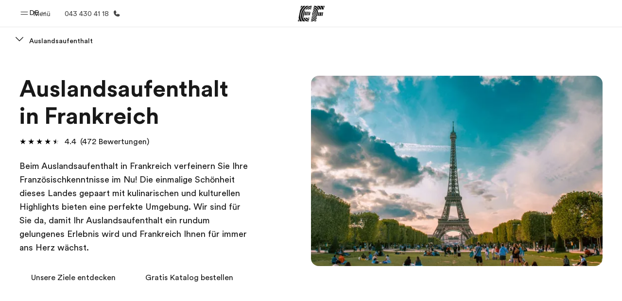

--- FILE ---
content_type: text/html
request_url: https://www.efswiss.ch/de/pg/auslandsaufenthalt/frankreich/
body_size: 53359
content:
<!DOCTYPE html><html data-htmlbuilddate="2026-01-22T15:06:39.869Z" data-building-mode="static" data-build-s3folder="cefcom-pg-nextjs" lang="de-CH" data-sb-lang="de-CH" data-version-backpack="3.29.0" data-version-backpack-header="2.21.2" data-version-header="1.28.1" data-version-footer="1.8.0" data-version-clickmaps="0.0.2" data-version-metatags="1.2.0" data-version-notsurecard="2.1.27" data-version-teasercard="2.0.0" data-version-programcard="4.1.4" data-version-utils="1.1.0" data-version-ui-library="2.1.2" data-is-nextjs="true" data-is-pgproject="nextjs" dir="ltr" data-build-date="2026-01-22T15:06:39.869Z" data-master-english-pagename=":pg:auslandsaufenthalt:frankreich:" data-content-area="program-guide" data-content-area-detail="program-guide:go-abroad" data-branch-version="release" data-gh-runner="ubuntu-2204-x64_i-080b4e6214a7549d7" data-gh-runid="21253277604" data-gh-job="build"><head><meta charSet="utf-8" data-next-head=""/><meta name="viewport" content="width=device-width" data-next-head=""/><script id="ef-optimizely-javascript" src="/assetscdn/optimizely/24099230963.js?v=2026-01-22T15:06:39.869Z"></script><script id="ef-analytics-javascript" src="/assetscdn/daskalos/efcwatk.min.js?v=2026-01-22T15:06:39.869Z"></script><script>(function (w, d, s, l, i) {
                w[l] = w[l] || [];
                w[l].push({
                  'gtm.start': Date.now(),
                  event: 'gtm.js'
                });

                var target = d.getElementById('ef-analytics-javascript'), // <script id="ef-analytics-javascript">
                    j = d.createElement(s),
                    dl = l != 'dataLayer' ? '&l=' + l : '';

                j.async = true;
                j.src = '/assetscdn/daskalos/efcwatm.js?id=' + i + dl;

                // Insert after the *next* element following #ef-analytics-javascript
                target.parentNode.insertBefore(
                  j,
                  target.nextSibling ? target.nextSibling.nextSibling : null
                );
              })(window, document, 'script', 'dataLayer', 'GTM-5VZS5FX');</script><link rel="dns-prefetch" href="//a.storyblok.com"/><link rel="preconnect" href="https://a.storyblok.com" crossorigin=""/><link rel="preload" href="https://a.storyblok.com/f/61891/x/aa166bd9ab/00.svg" as="image" type="image/svg+xml"/><link rel="preload" href="https://a.storyblok.com/f/341138/2815x6398/c83671b5a9/background.png/m/1200x0/filters:format(webp):quality(80)" as="image" type="image/webp"/><link rel="canonical" href="https://www.efswiss.ch/de/pg/auslandsaufenthalt/frankreich/"/><title>Auslandsaufenthalt Frankreich | EF</title><meta name="description" content="Auslandsaufenthalt Frankreich: EF bietet verschiedene Programme für einen Auslandsaufenthalt in Frankreich an, darunter Sprachreisen für jedes Alter."/><meta property="og:image" content="https://a.storyblok.com/f/55469/1176x732/5859b6adfa/fr_-_2022.png"/><meta property="og:title" content="Auslandsaufenthalt Frankreich | EF"/><meta property="og:description" content="Auslandsaufenthalt Frankreich: EF bietet verschiedene Programme für einen Auslandsaufenthalt in Frankreich an, darunter Sprachreisen für jedes Alter."/><meta property="og:url" content="https://www.efswiss.ch/de/pg/auslandsaufenthalt/frankreich/"/><meta name="twitter:description" content="Auslandsaufenthalt Frankreich: EF bietet verschiedene Programme für einen Auslandsaufenthalt in Frankreich an, darunter Sprachreisen für jedes Alter."/><meta name="twitter:title" content="Auslandsaufenthalt Frankreich | EF"/><link rel="icon" href="/assetscdn/WIBIwq6RdJvcD9bc8RMd/central-media/common/icon.svg" type="image/svg+xml"/><link rel="icon" href="/assetscdn/WIBIwq6RdJvcD9bc8RMd/central-media/common/favicon.png" sizes="48x48" type="image/png"/><link rel="icon" href="/assetscdn/WIBIwq6RdJvcD9bc8RMd/central-media/common/favicon.ico" sizes="48x48" type="image/x-icon"/><link rel="apple-touch-icon" href="/assetscdn/WIBIwq6RdJvcD9bc8RMd/central-media/common/apple-touch-icon.png"/><link rel="preconnect" as="style" href="https://www.ef.com/"/><link rel="preconnect" as="font" crossorigin="anonymous" href="https://www.ef.com/"/><style>@font-face{font-family:'EF Circular VF';src:url('https://www.ef.com/assetscdn/ef-global/fonts/v1.10.0/variable/EF-Circular-VF-Dia.woff2') format('woff2');unicode-range:U+00C0,U+00C1,U+00C2,U+00C3,U+00C4,U+00C5,U+00C6,U+00C7,U+00C8,U+00C9,U+00CA,U+00CB,U+00CC,U+00CD,U+00CE,U+00CF,U+00D1,U+00D2,U+00D3,U+00D4,U+00D5,U+00D6,U+00D9,U+00DA,U+00DB,U+00DC,U+00DD,U+00E0,U+00E1,U+00E2,U+00E3,U+00E4,U+00E5,U+00E6,U+00E7,U+00E8,U+00E9,U+00EA,U+00EB,U+00EC,U+00ED,U+00EE,U+00EF,U+00F1,U+00F2,U+00F3,U+00F4,U+00F5,U+00F6,U+00F9,U+00FA,U+00FB,U+00FC,U+00FD,U+00FF,U+0100,U+0101,U+010C,U+010D,U+0147,U+0148,U+014D,U+0158,U+0159,U+0160,U+0161,U+0164,U+016F,U+0170,U+0171,U+0178,U+017D,U+017E,U+0401,U+0407,U+0451,U+0457;font-weight:100 900;font-style:normal;font-display:swap}@font-face{font-family:'EF Circular VF';src:url('https://www.ef.com/assetscdn/ef-global/fonts/v1.10.0/variable/EF-Circular-Italic-VF-Extended.woff2') format('woff2');unicode-range:U+00D0,U+00D8,U+00DE,U+00DF,U+00F0,U+00F7,U+00F8,U+00FE,U+0102,U+0103,U+0104,U+0105,U+0106,U+0107,U+0108,U+0109,U+010A,U+010B,U+010E,U+010F,U+0110,U+0111,U+0112,U+0113,U+0114,U+0115,U+0116,U+0117,U+0118,U+0119,U+011A,U+011B,U+011C,U+011D,U+011E,U+011F,U+0120,U+0121,U+0122,U+0123,U+0124,U+0125,U+0126,U+0127,U+0128,U+0129,U+012A,U+012B,U+012C,U+012D,U+012E,U+012F,U+0130,U+0131,U+0132,U+0133,U+0134,U+0135,U+0136,U+0137,U+0138,U+0139,U+013A,U+013B,U+013C,U+013D,U+013E,U+013F,U+0140,U+0141,U+0142,U+0143,U+0144,U+0145,U+0146,U+0149,U+014A,U+014B,U+014C,U+014E,U+014F,U+0150,U+0151,U+0152,U+0153,U+0154,U+0155,U+0156,U+0157,U+015A,U+015B,U+015C,U+015D,U+015E,U+015F,U+0162,U+0163,U+0165,U+0166,U+0167,U+0168,U+0169,U+016A,U+016B,U+016C,U+016D,U+016E,U+0172,U+0173,U+0174,U+0175,U+0176,U+0177,U+0179,U+017A,U+017B,U+017C,U+018F,U+01B5,U+01B6,U+01C4,U+01C5,U+01C6,U+01F1,U+01F2,U+01F3,U+01FA,U+01FB,U+01FC,U+01FD,U+01FE,U+01FF,U+0218,U+0219,U+021A,U+021B,U+0237,U+0259,U+1E80,U+1E81,U+1E82,U+1E83,U+1E84,U+1E85,U+1E8A,U+1E8B,U+1EF2,U+1EF3,U+2007,U+2008,U+200B,U+F4D2,U+F4D3;font-weight:100 900;font-style:italic;font-display:swap}@font-face{font-family:'EF Circular VF';src:url('https://www.ef.com/assetscdn/ef-global/fonts/v1.10.0/variable/EF-Circular-Italic-VF-Latin.woff2') format('woff2');unicode-range:U+0020,U+0021,U+0022,U+0023,U+0024,U+0025,U+0026,U+0027,U+0028,U+0029,U+002A,U+002B,U+002C,U+002D,U+002E,U+002F,U+0030,U+0031,U+0032,U+0033,U+0034,U+0035,U+0036,U+0037,U+0038,U+0039,U+003A,U+003B,U+003C,U+003D,U+003E,U+003F,U+0040,U+0041,U+0042,U+0043,U+0044,U+0045,U+0046,U+0047,U+0048,U+0049,U+004A,U+004B,U+004C,U+004D,U+004E,U+004F,U+0050,U+0051,U+0052,U+0053,U+0054,U+0055,U+0056,U+0057,U+0058,U+0059,U+005A,U+005B,U+005C,U+005D,U+005E,U+005F,U+0060,U+0061,U+0062,U+0063,U+0064,U+0065,U+0066,U+0067,U+0068,U+0069,U+006A,U+006B,U+006C,U+006D,U+006E,U+006F,U+0070,U+0071,U+0072,U+0073,U+0074,U+0075,U+0076,U+0077,U+0078,U+0079,U+007A,U+007B,U+007C,U+007D;font-weight:100 900;font-style:italic;font-display:swap}@font-face{font-family:'EF Circular VF';src:url('https://www.ef.com/assetscdn/ef-global/fonts/v1.10.0/variable/EF-Circular-VF-Cyrillic.woff2') format('woff2');unicode-range:U+0400,U+0401,U+0402,U+0403,U+0404,U+0405,U+0406,U+0407,U+0408,U+0409,U+040A,U+040B,U+040C,U+040D,U+040E,U+040F,U+0410,U+0411,U+0412,U+0413,U+0414,U+0415,U+0416,U+0417,U+0418,U+0419,U+041A,U+041B,U+041C,U+041D,U+041E,U+041F,U+0420,U+0421,U+0422,U+0423,U+0424,U+0425,U+0426,U+0427,U+0428,U+0429,U+042A,U+042B,U+042C,U+042D,U+042E,U+042F,U+0430,U+0431,U+0432,U+0433,U+0434,U+0435,U+0436,U+0437,U+0438,U+0439,U+043A,U+043B,U+043C,U+043D,U+043E,U+043F,U+0440,U+0441,U+0442,U+0443,U+0444,U+0445,U+0446,U+0447,U+0448,U+0449,U+044A,U+044B,U+044C,U+044D,U+044E,U+044F,U+0450,U+0451,U+0452,U+0453,U+0454,U+0455,U+0456,U+0457,U+0458,U+0459,U+045A,U+045B,U+045C,U+045D,U+045E,U+045F,U+0462,U+0463,U+0472,U+0473,U+0474,U+0475,U+0490,U+0491,U+0492,U+0493,U+049A,U+049B,U+04A2,U+04A3,U+04AE,U+04AF,U+04B0,U+04B1,U+04B2,U+04B3,U+04BA,U+04BB,U+04D8,U+04D9,U+04E8,U+04E9;font-weight:100 900;font-style:normal;font-display:swap}@font-face{font-family:'EF Circular VF';src:url('https://www.ef.com/assetscdn/ef-global/fonts/v1.10.0/variable/EF-Circular-Italic-VF-Utilities.woff2') format('woff2');unicode-range:U+007E,U+00A0,U+00A1,U+00A2,U+00A3,U+00A4,U+00A5,U+00A6,U+00A7,U+00A8,U+00A9,U+00AA,U+00AB,U+00AC,U+00AD,U+00AE,U+00AF,U+00B0,U+00B1,U+00B2,U+00B3,U+00B4,U+00B5,U+00B6,U+00B7,U+00B8,U+00B9,U+00BA,U+00BB,U+00BC,U+00BD,U+00BE,U+00BF,U+00D7,U+02BB,U+02BC,U+02C6,U+02C7,U+02C9,U+02D8,U+02D9,U+02DA,U+02DB,U+02DC,U+02DD,U+0394,U+03A9,U+03BC,U+03C0,U+2013,U+2014,U+2018,U+2019,U+201A,U+201C,U+201D,U+201E,U+2020,U+2022,U+2026,U+2030,U+2039,U+203A,U+2042,U+2044,U+2051,U+2070,U+2074,U+2075,U+2076,U+2077,U+2078,U+2079,U+2080,U+2081,U+2082,U+2083,U+2084,U+2085,U+2086,U+2087,U+2088,U+2089,U+20AC,U+20B4,U+20B8,U+20BD,U+2113,U+2116,U+2122,U+2126,U+2160,U+2161,U+2162,U+2163,U+2164,U+2165,U+2166,U+2167,U+2168,U+2169,U+216C,U+216D,U+216E,U+216F,U+2190,U+2191,U+2192,U+2193,U+2196,U+2197,U+2198,U+2199,U+21A9,U+21B0,U+21B1,U+21B2,U+21B3,U+21B4,U+21B5,U+21C6,U+2202,U+2206,U+220F,U+2211,U+2212,U+2215,U+2219,U+221A,U+221E,U+222B,U+2248,U+2260,U+2264,U+2265,U+22C5,U+24C5,U+25A0,U+25A1,U+25AF,U+25B2,U+25B3,U+25CA,U+25CB,U+25CF,U+262E,U+2713,U+2715,U+2780,U+2781,U+2782,U+2783,U+2784,U+2785,U+2786,U+2787,U+2788,U+E000,U+E002;font-weight:100 900;font-style:italic;font-display:swap}@font-face{font-family:'EF Circular VF';src:url('https://www.ef.com/assetscdn/ef-global/fonts/v1.10.0/variable/EF-Circular-VF-Utilities.woff2') format('woff2');unicode-range:U+007E,U+00A0,U+00A1,U+00A2,U+00A3,U+00A4,U+00A5,U+00A6,U+00A7,U+00A8,U+00A9,U+00AA,U+00AB,U+00AC,U+00AD,U+00AE,U+00AF,U+00B0,U+00B1,U+00B2,U+00B3,U+00B4,U+00B5,U+00B6,U+00B7,U+00B8,U+00B9,U+00BA,U+00BB,U+00BC,U+00BD,U+00BE,U+00BF,U+00D7,U+02BB,U+02BC,U+02C6,U+02C7,U+02C9,U+02D8,U+02D9,U+02DA,U+02DB,U+02DC,U+02DD,U+0394,U+03A9,U+03BC,U+03C0,U+2013,U+2014,U+2018,U+2019,U+201A,U+201C,U+201D,U+201E,U+2020,U+2022,U+2026,U+2030,U+2039,U+203A,U+2042,U+2044,U+2051,U+2070,U+2074,U+2075,U+2076,U+2077,U+2078,U+2079,U+2080,U+2081,U+2082,U+2083,U+2084,U+2085,U+2086,U+2087,U+2088,U+2089,U+20AC,U+20B4,U+20B8,U+20BD,U+2113,U+2116,U+2122,U+2126,U+2160,U+2161,U+2162,U+2163,U+2164,U+2165,U+2166,U+2167,U+2168,U+2169,U+216C,U+216D,U+216E,U+216F,U+2190,U+2191,U+2192,U+2193,U+2196,U+2197,U+2198,U+2199,U+21A9,U+21B0,U+21B1,U+21B2,U+21B3,U+21B4,U+21B5,U+21C6,U+2202,U+2206,U+220F,U+2211,U+2212,U+2215,U+2219,U+221A,U+221E,U+222B,U+2248,U+2260,U+2264,U+2265,U+22C5,U+24C5,U+25A0,U+25A1,U+25AF,U+25B2,U+25B3,U+25CA,U+25CB,U+25CF,U+262E,U+2713,U+2715,U+2780,U+2781,U+2782,U+2783,U+2784,U+2785,U+2786,U+2787,U+2788,U+E000,U+E002;font-weight:100 900;font-style:normal;font-display:swap}@font-face{font-family:'EF Circular VF';src:url('https://www.ef.com/assetscdn/ef-global/fonts/v1.10.0/variable/EF-Circular-VF-Extended.woff2') format('woff2');unicode-range:U+00D0,U+00D8,U+00DE,U+00DF,U+00F0,U+00F7,U+00F8,U+00FE,U+0102,U+0103,U+0104,U+0105,U+0106,U+0107,U+0108,U+0109,U+010A,U+010B,U+010E,U+010F,U+0110,U+0111,U+0112,U+0113,U+0114,U+0115,U+0116,U+0117,U+0118,U+0119,U+011A,U+011B,U+011C,U+011D,U+011E,U+011F,U+0120,U+0121,U+0122,U+0123,U+0124,U+0125,U+0126,U+0127,U+0128,U+0129,U+012A,U+012B,U+012C,U+012D,U+012E,U+012F,U+0130,U+0131,U+0132,U+0133,U+0134,U+0135,U+0136,U+0137,U+0138,U+0139,U+013A,U+013B,U+013C,U+013D,U+013E,U+013F,U+0140,U+0141,U+0142,U+0143,U+0144,U+0145,U+0146,U+0149,U+014A,U+014B,U+014C,U+014E,U+014F,U+0150,U+0151,U+0152,U+0153,U+0154,U+0155,U+0156,U+0157,U+015A,U+015B,U+015C,U+015D,U+015E,U+015F,U+0162,U+0163,U+0165,U+0166,U+0167,U+0168,U+0169,U+016A,U+016B,U+016C,U+016D,U+016E,U+0172,U+0173,U+0174,U+0175,U+0176,U+0177,U+0179,U+017A,U+017B,U+017C,U+018F,U+01B5,U+01B6,U+01C4,U+01C5,U+01C6,U+01F1,U+01F2,U+01F3,U+01FA,U+01FB,U+01FC,U+01FD,U+01FE,U+01FF,U+0218,U+0219,U+021A,U+021B,U+0237,U+0259,U+1E80,U+1E81,U+1E82,U+1E83,U+1E84,U+1E85,U+1E8A,U+1E8B,U+1EF2,U+1EF3,U+2007,U+2008,U+200B,U+F4D2,U+F4D3;font-weight:100 900;font-style:normal;font-display:swap}@font-face{font-family:'EF Circular VF';src:url('https://www.ef.com/assetscdn/ef-global/fonts/v1.10.0/variable/EF-Circular-VF-Latin.woff2') format('woff2');unicode-range:U+0020,U+0021,U+0022,U+0023,U+0024,U+0025,U+0026,U+0027,U+0028,U+0029,U+002A,U+002B,U+002C,U+002D,U+002E,U+002F,U+0030,U+0031,U+0032,U+0033,U+0034,U+0035,U+0036,U+0037,U+0038,U+0039,U+003A,U+003B,U+003C,U+003D,U+003E,U+003F,U+0040,U+0041,U+0042,U+0043,U+0044,U+0045,U+0046,U+0047,U+0048,U+0049,U+004A,U+004B,U+004C,U+004D,U+004E,U+004F,U+0050,U+0051,U+0052,U+0053,U+0054,U+0055,U+0056,U+0057,U+0058,U+0059,U+005A,U+005B,U+005C,U+005D,U+005E,U+005F,U+0060,U+0061,U+0062,U+0063,U+0064,U+0065,U+0066,U+0067,U+0068,U+0069,U+006A,U+006B,U+006C,U+006D,U+006E,U+006F,U+0070,U+0071,U+0072,U+0073,U+0074,U+0075,U+0076,U+0077,U+0078,U+0079,U+007A,U+007B,U+007C,U+007D;font-weight:100 900;font-style:normal;font-display:swap}@font-face{font-family:'EF Circular VF';src:url('https://www.ef.com/assetscdn/ef-global/fonts/v1.10.0/variable/EF-Circular-Italic-VF-Cyrillic.woff2') format('woff2');unicode-range:U+0400,U+0401,U+0402,U+0403,U+0404,U+0405,U+0406,U+0407,U+0408,U+0409,U+040A,U+040B,U+040C,U+040D,U+040E,U+040F,U+0410,U+0411,U+0412,U+0413,U+0414,U+0415,U+0416,U+0417,U+0418,U+0419,U+041A,U+041B,U+041C,U+041D,U+041E,U+041F,U+0420,U+0421,U+0422,U+0423,U+0424,U+0425,U+0426,U+0427,U+0428,U+0429,U+042A,U+042B,U+042C,U+042D,U+042E,U+042F,U+0430,U+0431,U+0432,U+0433,U+0434,U+0435,U+0436,U+0437,U+0438,U+0439,U+043A,U+043B,U+043C,U+043D,U+043E,U+043F,U+0440,U+0441,U+0442,U+0443,U+0444,U+0445,U+0446,U+0447,U+0448,U+0449,U+044A,U+044B,U+044C,U+044D,U+044E,U+044F,U+0450,U+0451,U+0452,U+0453,U+0454,U+0455,U+0456,U+0457,U+0458,U+0459,U+045A,U+045B,U+045C,U+045D,U+045E,U+045F,U+0462,U+0463,U+0472,U+0473,U+0474,U+0475,U+0490,U+0491,U+0492,U+0493,U+049A,U+049B,U+04A2,U+04A3,U+04AE,U+04AF,U+04B0,U+04B1,U+04B2,U+04B3,U+04BA,U+04BB,U+04D8,U+04D9,U+04E8,U+04E9;font-weight:100 900;font-style:italic;font-display:swap}@font-face{font-family:'EF Circular VF';src:url('https://www.ef.com/assetscdn/ef-global/fonts/v1.10.0/variable/EF-Circular-Italic-VF-Dia.woff2') format('woff2');unicode-range:U+00C0,U+00C1,U+00C2,U+00C3,U+00C4,U+00C5,U+00C6,U+00C7,U+00C8,U+00C9,U+00CA,U+00CB,U+00CC,U+00CD,U+00CE,U+00CF,U+00D1,U+00D2,U+00D3,U+00D4,U+00D5,U+00D6,U+00D9,U+00DA,U+00DB,U+00DC,U+00DD,U+00E0,U+00E1,U+00E2,U+00E3,U+00E4,U+00E5,U+00E6,U+00E7,U+00E8,U+00E9,U+00EA,U+00EB,U+00EC,U+00ED,U+00EE,U+00EF,U+00F1,U+00F2,U+00F3,U+00F4,U+00F5,U+00F6,U+00F9,U+00FA,U+00FB,U+00FC,U+00FD,U+00FF,U+0100,U+0101,U+010C,U+010D,U+0147,U+0148,U+014D,U+0158,U+0159,U+0160,U+0161,U+0164,U+016F,U+0170,U+0171,U+0178,U+017D,U+017E,U+0401,U+0407,U+0451,U+0457;font-weight:100 900;font-style:italic;font-display:swap}</style><style>html, body { font-family: EF Circular VF, Helvetica, Open Sans, Gill Sans MT, Gill Sans, Corbel, Arial, sans-serif; }</style><script src="https://unpkg.com/@phosphor-icons/web"></script><link rel="preload" href="/assetscdn/cefcom-pg-nextjs/cs/_next/static/css/5477deacae8f6b67.css" as="style" crossorigin="anonymous"/><link rel="stylesheet" href="/assetscdn/cefcom-pg-nextjs/cs/_next/static/css/5477deacae8f6b67.css" crossorigin="anonymous" data-n-g=""/><noscript data-n-css=""></noscript><script defer="" crossorigin="anonymous" nomodule="" src="/assetscdn/cefcom-pg-nextjs/cs/_next/static/chunks/polyfills-42372ed130431b0a.js"></script><script defer="" src="/assetscdn/cefcom-pg-nextjs/cs/_next/static/chunks/668.e2e8e701b00a7802.js" crossorigin="anonymous"></script><script src="/assetscdn/cefcom-pg-nextjs/cs/_next/static/chunks/webpack-c4a70920b0b55212.js" defer="" crossorigin="anonymous"></script><script src="/assetscdn/cefcom-pg-nextjs/cs/_next/static/chunks/framework-052b50cd3d4947f2.js" defer="" crossorigin="anonymous"></script><script src="/assetscdn/cefcom-pg-nextjs/cs/_next/static/chunks/main-58d904d34c2326fd.js" defer="" crossorigin="anonymous"></script><script src="/assetscdn/cefcom-pg-nextjs/cs/_next/static/chunks/pages/_app-44d5ed22b23e5d01.js" defer="" crossorigin="anonymous"></script><script src="/assetscdn/cefcom-pg-nextjs/cs/_next/static/chunks/1156eaf0-5e0c7ca718f573f1.js" defer="" crossorigin="anonymous"></script><script src="/assetscdn/cefcom-pg-nextjs/cs/_next/static/chunks/e0de314d-ac96e9e6f5844de2.js" defer="" crossorigin="anonymous"></script><script src="/assetscdn/cefcom-pg-nextjs/cs/_next/static/chunks/553d6146-c859f58a46e018df.js" defer="" crossorigin="anonymous"></script><script src="/assetscdn/cefcom-pg-nextjs/cs/_next/static/chunks/897c3808-be5c5364db208534.js" defer="" crossorigin="anonymous"></script><script src="/assetscdn/cefcom-pg-nextjs/cs/_next/static/chunks/b8a8df81-e8319ce6b577064e.js" defer="" crossorigin="anonymous"></script><script src="/assetscdn/cefcom-pg-nextjs/cs/_next/static/chunks/a4f02333-739121e247d2b4ce.js" defer="" crossorigin="anonymous"></script><script src="/assetscdn/cefcom-pg-nextjs/cs/_next/static/chunks/fec483df-0d0b04e6568db4b1.js" defer="" crossorigin="anonymous"></script><script src="/assetscdn/cefcom-pg-nextjs/cs/_next/static/chunks/477-262929eb25ec8a40.js" defer="" crossorigin="anonymous"></script><script src="/assetscdn/cefcom-pg-nextjs/cs/_next/static/chunks/688-d72954b2e52dc13e.js" defer="" crossorigin="anonymous"></script><script src="/assetscdn/cefcom-pg-nextjs/cs/_next/static/chunks/pages/%5B...slug%5D-baef75855c634744.js" defer="" crossorigin="anonymous"></script><script src="/assetscdn/cefcom-pg-nextjs/cs/_next/static/cefcom-pg-21253277604/_buildManifest.js" defer="" crossorigin="anonymous"></script><script src="/assetscdn/cefcom-pg-nextjs/cs/_next/static/cefcom-pg-21253277604/_ssgManifest.js" defer="" crossorigin="anonymous"></script></head><body class="overwrite-status-overlay"><div id="__next"><div id="app" data-tagtopic="auslandsaufenthalt" data-tagwhen="-" data-tagagerange="-" data-tagduration="-" data-tagexperience="go-abroad" data-taglanguagelearned="-" data-tagplatform="abroad" data-tagfeature="-" data-tagcitystate="-" data-tagterritory="fr"><div class="mkt-cs false   page-slug-/pg/auslandsaufenthalt/frankreich/ wrapper site-pg"><div><div dir="ltr" id="cefcom-globalheader" data-clickregion="global-header" data-version="1.28.1" data-cefcom-test="2" class="relative z-[99] select-none box-border
         --with-sticky-header 
        "><header data-clicksubregion="topbar" role="banner" class="relative overflow-visible z-[1000]
         [&amp;]:before:content-[&#x27;&#x27;] [&amp;]:before:fixed [&amp;]:before:w-full [&amp;]:before:h-full
         [&amp;]:before:top-0 [&amp;]:before:left-0 [&amp;]:before:right-0 [&amp;]:before:bottom-0 [&amp;]:before:bg-[rgba(0,0,0,0.5)] [&amp;]:before:z-0
        [&amp;]:before:hidden
        " style="padding-right:0px;margin-right:0px"><div class="relative z-[100] bg-white border-b border-b-[rgba(25,25,25,0.1)] text-[rgba(25,25,25,0.8)]"><div id="topbar-header" class="h-[48px] md:!h-[55px] m-[0] mx-[24px] md:mx-[32px] text-[14px] font-normal z-[20001] relative
                        max-md:max-w-none
                        lg:max-w-[960px] lg:mx-auto
                        xl:max-w-[1200px] xl:mx-auto"><div class="absolute z-[2] lrt:left-0 rtl:right-0 flex-1 flex h-full top-0 "><a class="no-underline cursor-pointer inline-flex items-center" href="#" data-info="open" aria-label="Menü" role="button"><span class="-z-50 mb-[2px]"><svg xmlns="http://www.w3.org/2000/svg" width="20" height="20" fill="currentColor" viewBox="0 0 256 256"><path d="M224,160a8,8,0,0,1-8,8H40a8,8,0,0,1,0-16H216A8,8,0,0,1,224,160ZM40,104H216a8,8,0,0,0,0-16H40a8,8,0,0,0,0,16Z"></path></svg></span><span class="text-[rgba(25,25,25,0.8)] mx-[8px] hidden md:block text-[14px] font-normal"><span class="hidden">Schliessen</span><span class="inline-block">Menü</span></span></a></div><div class="absolute flex-1 flex h-full w-full z-[1] items-center  justify-center "><a href="/de/" class="bg-none block h-[32px] box-border" data-info="ef-logo" aria-label="EF"><span style="background-image:url(&#x27;https://a.storyblok.com/f/61891/x/aa166bd9ab/00.svg&#x27;)" class="bg-[length:55px_32px] w-[55px] h-[32px] block"></span><span style="background-image:url(&#x27;https://a.storyblok.com/f/61891/x/7d00ecae9d/00.svg&#x27;)" class="bg-[length:55px_32px] w-[55px] h-[32px] hidden"></span></a></div><div class="absolute rtl:left-0 ltr:right-0 flex-1 flex h-full top-0 z-[2] pr-[0px]"><div class="no-underline cursor-pointer inline-flex items-center mr-[10px]"><ul class="text-[13px] font-normal relative w-[75px] cursor-pointer pl-0 m-0 mt-0 h-auto"><li class="relative border-b-0 text-current block leading-[1.5] p-0 no-underline z-[1002] mt-[-2px] text-center "><span class=" text-[14px] font-normal leading-[59px] h-[59px] top-0 left-0 ml-0 mr-1 pb-3 text-[#191919] inline-block relative align-middle">DE</span><div class="inline-block mb-[-2px]"><svg xmlns="http://www.w3.org/2000/svg" width="12" height="12" fill="currentColor" viewBox="0 0 256 256"><path d="M213.66,101.66l-80,80a8,8,0,0,1-11.32,0l-80-80A8,8,0,0,1,53.66,90.34L128,164.69l74.34-74.35a8,8,0,0,1,11.32,11.32Z"></path></svg></div><ul class="hidden opacity-0 opacity-0 absolute z-[1001] w-[75px] text-center bg-white box-border pt-[19.2px] top-0 text-[rgba(25,25,25,0.8)] rounded-[4px] shadow-[0_5px_18px_0_rgba(25,25,25,0.08)] transition-all duration-800"><li class="block text-[#191919] text-[14px] p-0 text-left pl-[20px] "><span class=" text-[14px] top-0 left-0 ml-0 mr-1 pb-4 text-[#191919] inline-block relative align-middle font-bold">DE</span><div class="inline-block mb-[6px]"><svg xmlns="http://www.w3.org/2000/svg" width="12" height="12" fill="currentColor" viewBox="0 0 256 256"><path d="M213.66,165.66a8,8,0,0,1-11.32,0L128,91.31,53.66,165.66a8,8,0,0,1-11.32-11.32l80-80a8,8,0,0,1,11.32,0l80,80A8,8,0,0,1,213.66,165.66Z"></path></svg></div></li><li class="block text-[#191919] text-[14px] p-0 text-left pl-[20px]"><a href="https://www.efswiss.ch/fr/pg/" class="relative text-[rgba(25,25,25,0.8)] text-[14px] font-normal m-0 "><span class=" text-[14px] leading-[1.71] top-0 left-0 ml-0 mr-1 pb-3 text-[#191919] inline-block relative align-middle hover:underline">FR</span></a></li><li class="block text-[#191919] text-[14px] p-0 text-left pl-[20px]"><a href="https://www.efswiss.ch/it/pg/" class="relative text-[rgba(25,25,25,0.8)] text-[14px] font-normal m-0 "><span class=" text-[14px] leading-[1.71] top-0 left-0 ml-0 mr-1 pb-3 text-[#191919] inline-block relative align-middle hover:underline">IT</span></a></li></ul></li></ul></div><a href="tel:0434304118" class=" text-[rgba(25,25,25,0.8)] lg:inline-flex self-center text-[16px] font-normal items-center hover:underline" data-info="telephone" aria-label="Anrufen"><span class="text-[rgba(25,25,25,0.8)] hidden lg:block text-[14px] font-normal mx-[8px]">043 430 41 18</span><svg xmlns="http://www.w3.org/2000/svg" width="16" height="16" fill="currentColor" viewBox="0 0 256 256"><path d="M231.88,175.08A56.26,56.26,0,0,1,176,224C96.6,224,32,159.4,32,80A56.26,56.26,0,0,1,80.92,24.12a16,16,0,0,1,16.62,9.52l21.12,47.15,0,.12A16,16,0,0,1,117.39,96c-.18.27-.37.52-.57.77L96,121.45c7.49,15.22,23.41,31,38.83,38.51l24.34-20.71a8.12,8.12,0,0,1,.75-.56,16,16,0,0,1,15.17-1.4l.13.06,47.11,21.11A16,16,0,0,1,231.88,175.08Z"></path></svg></a></div></div><div data-component="TopBarMenu" class="hidden md:block"><div class=" h-[0px]  transition-[height] duration-[.2s] ease-in-out
 overflow-hidden bg-white absolute right-0 left-0 top-[56px] z-[101] box-border touch-none select-none leading-[1.71] rounded-bl-[2px] rounded-br-[2px]"><div><div class="max-w-[none] md:max-w-[960px] lg:max-w-[1200px] mx-auto"><ul class="flex justify-center float-none w-full p-0 m-0 relative leading-[1.71]"><li class="group list-none w-[190px] leading-[0.8] pt-5 md:w-[20%] lg:pt-5"><a href="/de/" class="text-[#333] no-underline relative" data-short-text="Home" data-info="home" aria-label="
                         Home-Willkommen bei EF
                        "><div class="box-border touch-none select-none text-center mx-auto mt-[27px] w-[172px]"><span class="block opacity-80"><svg xmlns="http://www.w3.org/2000/svg" width="24" height="24" fill="currentColor" viewBox="0 0 256 256" class="align-middle fill-[#191919] inline-block h-[24px]"><path d="M224,120v96a8,8,0,0,1-8,8H40a8,8,0,0,1-8-8V120a15.87,15.87,0,0,1,4.69-11.32l80-80a16,16,0,0,1,22.62,0l80,80A15.87,15.87,0,0,1,224,120Z"></path></svg></span><p class="leading-6 text-[18px] font-medium normal-italic normal-normal normal-normal text-center text-[#191919CC] mt-[6px] mb-[6px] inline-block z-[10] relative
                            after:content-[&#x27;&#x27;] after:absolute after:w-full after:h-0 after:bottom-[15px] after:left-0 after:rounded-[1px] after:bg-[rgba(0,185,255,0.1)] after:scale-x-105 after:-z-10
                            after:transition-[height] after:duration-200 after:ease-linear
                            group-hover:after:h-[8px]">Home</p><div><span class="text-[14px] leading-6 font-normal normal-italic normal-normal text-center">Willkommen bei EF</span></div></div></a></li><li class="group list-none w-[190px] leading-[0.8] pt-5 md:w-[20%] lg:pt-5"><a href="/de/pg/" class="text-[#333] no-underline relative" data-short-text="Programme" data-info="pg" aria-label="
                         Programme-Alle Programme ansehen
                        "><div class="box-border touch-none select-none text-center mx-auto mt-[27px] w-[172px]"><span class="block opacity-80"><svg xmlns="http://www.w3.org/2000/svg" width="24" height="24" fill="currentColor" viewBox="0 0 256 256" class="align-middle fill-[#191919] inline-block h-[24px]"><path d="M220,169.09l-92,53.65L36,169.09A8,8,0,0,0,28,182.91l96,56a8,8,0,0,0,8.06,0l96-56A8,8,0,1,0,220,169.09Z"></path><path d="M220,121.09l-92,53.65L36,121.09A8,8,0,0,0,28,134.91l96,56a8,8,0,0,0,8.06,0l96-56A8,8,0,1,0,220,121.09Z"></path><path d="M28,86.91l96,56a8,8,0,0,0,8.06,0l96-56a8,8,0,0,0,0-13.82l-96-56a8,8,0,0,0-8.06,0l-96,56a8,8,0,0,0,0,13.82Z"></path></svg></span><p class="leading-6 text-[18px] font-medium normal-italic normal-normal normal-normal text-center text-[#191919CC] mt-[6px] mb-[6px] inline-block z-[10] relative
                            after:content-[&#x27;&#x27;] after:absolute after:w-full after:h-0 after:bottom-[15px] after:left-0 after:rounded-[1px] after:bg-[rgba(0,185,255,0.1)] after:scale-x-105 after:-z-10
                            after:transition-[height] after:duration-200 after:ease-linear
                            group-hover:after:h-[8px]">Programme</p><div><span class="text-[14px] leading-6 font-normal normal-italic normal-normal text-center">Alle Programme ansehen</span></div></div></a></li><li class="group list-none w-[190px] leading-[0.8] pt-5 md:w-[20%] lg:pt-5"><a href="/de/contact/" class="text-[#333] no-underline relative" data-short-text="Büros" data-info="contact" aria-label="
                         Büros-Büros in der Nähe
                        "><div class="box-border touch-none select-none text-center mx-auto mt-[27px] w-[172px]"><span class="block opacity-80"><svg xmlns="http://www.w3.org/2000/svg" width="24" height="24" fill="currentColor" viewBox="0 0 256 256" class="align-middle fill-[#191919] inline-block h-[24px]"><path d="M239.73,208H224V96a16,16,0,0,0-16-16H164a4,4,0,0,0-4,4V208H144V32.41a16.43,16.43,0,0,0-6.16-13,16,16,0,0,0-18.72-.69L39.12,72A16,16,0,0,0,32,85.34V208H16.27A8.18,8.18,0,0,0,8,215.47,8,8,0,0,0,16,224H240a8,8,0,0,0,8-8.53A8.18,8.18,0,0,0,239.73,208ZM76,184a8,8,0,0,1-8.53,8A8.18,8.18,0,0,1,60,183.72V168.27A8.19,8.19,0,0,1,67.47,160,8,8,0,0,1,76,168Zm0-56a8,8,0,0,1-8.53,8A8.19,8.19,0,0,1,60,127.72V112.27A8.19,8.19,0,0,1,67.47,104,8,8,0,0,1,76,112Zm40,56a8,8,0,0,1-8.53,8,8.18,8.18,0,0,1-7.47-8.26V168.27a8.19,8.19,0,0,1,7.47-8.26,8,8,0,0,1,8.53,8Zm0-56a8,8,0,0,1-8.53,8,8.19,8.19,0,0,1-7.47-8.26V112.27a8.19,8.19,0,0,1,7.47-8.26,8,8,0,0,1,8.53,8Z"></path></svg></span><p class="leading-6 text-[18px] font-medium normal-italic normal-normal normal-normal text-center text-[#191919CC] mt-[6px] mb-[6px] inline-block z-[10] relative
                            after:content-[&#x27;&#x27;] after:absolute after:w-full after:h-0 after:bottom-[15px] after:left-0 after:rounded-[1px] after:bg-[rgba(0,185,255,0.1)] after:scale-x-105 after:-z-10
                            after:transition-[height] after:duration-200 after:ease-linear
                            group-hover:after:h-[8px]">Büros</p><div><span class="text-[14px] leading-6 font-normal normal-italic normal-normal text-center">Büros in der Nähe</span></div></div></a></li><li class="group list-none w-[190px] leading-[0.8] pt-5 md:w-[20%] lg:pt-5"><a href="/de/about-us/" class="text-[#333] no-underline relative" data-short-text="Über uns" data-info="about-us" aria-label="
                         Über uns-Wer wir sind
                        "><div class="box-border touch-none select-none text-center mx-auto mt-[27px] w-[172px]"><span class="block opacity-80"><svg xmlns="http://www.w3.org/2000/svg" width="24" height="24" fill="currentColor" viewBox="0 0 256 256" class="align-middle fill-[#191919] inline-block h-[24px]"><path d="M230.93,220a8,8,0,0,1-6.93,4H32a8,8,0,0,1-6.92-12c15.23-26.33,38.7-45.21,66.09-54.16a72,72,0,1,1,73.66,0c27.39,8.95,50.86,27.83,66.09,54.16A8,8,0,0,1,230.93,220Z"></path></svg></span><p class="leading-6 text-[18px] font-medium normal-italic normal-normal normal-normal text-center text-[#191919CC] mt-[6px] mb-[6px] inline-block z-[10] relative
                            after:content-[&#x27;&#x27;] after:absolute after:w-full after:h-0 after:bottom-[15px] after:left-0 after:rounded-[1px] after:bg-[rgba(0,185,255,0.1)] after:scale-x-105 after:-z-10
                            after:transition-[height] after:duration-200 after:ease-linear
                            group-hover:after:h-[8px]">Über uns</p><div><span class="text-[14px] leading-6 font-normal normal-italic normal-normal text-center">Wer wir sind</span></div></div></a></li><li class="group list-none w-[190px] leading-[0.8] pt-5 md:w-[20%] lg:pt-5"><a href="//careers.ef.com" class="text-[#333] no-underline relative" data-short-text="Karriere" data-info="careers" aria-label="
                         Karriere-Teil des Teams werden
                        "><div class="box-border touch-none select-none text-center mx-auto mt-[27px] w-[172px]"><span class="block opacity-80"><svg xmlns="http://www.w3.org/2000/svg" width="24" height="24" fill="currentColor" viewBox="0 0 256 256" class="align-middle fill-[#191919] inline-block h-[24px]"><path d="M152,112a8,8,0,0,1-8,8H112a8,8,0,0,1,0-16h32A8,8,0,0,1,152,112Zm80-40V200a16,16,0,0,1-16,16H40a16,16,0,0,1-16-16V72A16,16,0,0,1,40,56H80V48a24,24,0,0,1,24-24h48a24,24,0,0,1,24,24v8h40A16,16,0,0,1,232,72ZM96,56h64V48a8,8,0,0,0-8-8H104a8,8,0,0,0-8,8Zm120,57.61V72H40v41.61A184,184,0,0,0,128,136,184,184,0,0,0,216,113.61Z"></path></svg></span><p class="leading-6 text-[18px] font-medium normal-italic normal-normal normal-normal text-center text-[#191919CC] mt-[6px] mb-[6px] inline-block z-[10] relative
                            after:content-[&#x27;&#x27;] after:absolute after:w-full after:h-0 after:bottom-[15px] after:left-0 after:rounded-[1px] after:bg-[rgba(0,185,255,0.1)] after:scale-x-105 after:-z-10
                            after:transition-[height] after:duration-200 after:ease-linear
                            group-hover:after:h-[8px]">Karriere</p><div><span class="text-[14px] leading-6 font-normal normal-italic normal-normal text-center">Teil des Teams werden</span></div></div></a></li></ul></div></div></div></div><div class="relative  [&amp;&amp;]:md:hidden"><section class="ltr:-translate-x-full rtl:translate-x-full opacity-0 pointer-events-none fixed ltr:left-0 rtl:right-0 top-[48px] bottom-0 w-full bg-white duration-[375ms] "><div class="overflow-y-scroll [-webkit-overflow-scrolling:touch] h-full [&amp;&amp;]:md:hidden"><nav class="p-0 h-full [&amp;&amp;]:md:hidden" id="global-mobile-nav" role="navigation"><ul class="list-none ltr:pl-[29px] rtl:pr-[29px] my-[30px]"><li class="text-[#191919CC] leading-[2.5] mb-[11px] list-none md:mb-[16px] !important"><a href="/de/" class="relative [&amp;&amp;]:block text-inherit font-normal leading-normal tracking-normal no-underline mb-[1px] text-[20px] text-white overflow-hidden
                        [&amp;&amp;]:after:content-[&#x27; &#x27;] [&amp;&amp;]:after:absolute [&amp;&amp;]:after:left-0 [&amp;&amp;]:after:bottom-0 [&amp;&amp;]:after:bg-white [&amp;&amp;]:after:opacity-0 [&amp;&amp;]:after:transition-opacity
                        [&amp;&amp;]:after:block [&amp;&amp;]:after:float-right [&amp;&amp;]:after:h-[16px] [&amp;&amp;]:after:w-[16px] [&amp;&amp;]:after:mr-[24px] [&amp;&amp;]:after:bg-cefcom-tw-image
                        " data-info="home"><p class="my-[1px] text-[20px] font-medium normal-italic normal-normal leading-normal tracking-normal text-[#191919CC]">Home</p><span class="text-[14px] font-normal normal-italic normal-normal leading-[1.29] tracking-normal text-[#191919CC] m-0">Willkommen bei EF</span></a></li><li class="text-[#191919CC] leading-[2.5] mb-[11px] list-none md:mb-[16px] !important"><a href="/de/pg/" class="relative [&amp;&amp;]:block text-inherit font-normal leading-normal tracking-normal no-underline mb-[1px] text-[20px] text-white overflow-hidden
                        [&amp;&amp;]:after:content-[&#x27; &#x27;] [&amp;&amp;]:after:absolute [&amp;&amp;]:after:left-0 [&amp;&amp;]:after:bottom-0 [&amp;&amp;]:after:bg-white [&amp;&amp;]:after:opacity-0 [&amp;&amp;]:after:transition-opacity
                        [&amp;&amp;]:after:block [&amp;&amp;]:after:float-right [&amp;&amp;]:after:h-[16px] [&amp;&amp;]:after:w-[16px] [&amp;&amp;]:after:mr-[24px] [&amp;&amp;]:after:bg-cefcom-tw-image
                        " data-info="pg"><p class="my-[1px] text-[20px] font-medium normal-italic normal-normal leading-normal tracking-normal text-[#191919CC]">Programme</p><span class="text-[14px] font-normal normal-italic normal-normal leading-[1.29] tracking-normal text-[#191919CC] m-0">Alle Programme ansehen</span></a></li><li class="text-[#191919CC] leading-[2.5] mb-[11px] list-none md:mb-[16px] !important"><a href="/de/contact/" class="relative [&amp;&amp;]:block text-inherit font-normal leading-normal tracking-normal no-underline mb-[1px] text-[20px] text-white overflow-hidden
                        [&amp;&amp;]:after:content-[&#x27; &#x27;] [&amp;&amp;]:after:absolute [&amp;&amp;]:after:left-0 [&amp;&amp;]:after:bottom-0 [&amp;&amp;]:after:bg-white [&amp;&amp;]:after:opacity-0 [&amp;&amp;]:after:transition-opacity
                        [&amp;&amp;]:after:block [&amp;&amp;]:after:float-right [&amp;&amp;]:after:h-[16px] [&amp;&amp;]:after:w-[16px] [&amp;&amp;]:after:mr-[24px] [&amp;&amp;]:after:bg-cefcom-tw-image
                        " data-info="contact"><p class="my-[1px] text-[20px] font-medium normal-italic normal-normal leading-normal tracking-normal text-[#191919CC]">Büros</p><span class="text-[14px] font-normal normal-italic normal-normal leading-[1.29] tracking-normal text-[#191919CC] m-0">Büros in der Nähe</span></a></li><li class="text-[#191919CC] leading-[2.5] mb-[11px] list-none md:mb-[16px] !important"><a href="/de/about-us/" class="relative [&amp;&amp;]:block text-inherit font-normal leading-normal tracking-normal no-underline mb-[1px] text-[20px] text-white overflow-hidden
                        [&amp;&amp;]:after:content-[&#x27; &#x27;] [&amp;&amp;]:after:absolute [&amp;&amp;]:after:left-0 [&amp;&amp;]:after:bottom-0 [&amp;&amp;]:after:bg-white [&amp;&amp;]:after:opacity-0 [&amp;&amp;]:after:transition-opacity
                        [&amp;&amp;]:after:block [&amp;&amp;]:after:float-right [&amp;&amp;]:after:h-[16px] [&amp;&amp;]:after:w-[16px] [&amp;&amp;]:after:mr-[24px] [&amp;&amp;]:after:bg-cefcom-tw-image
                        " data-info="about-us"><p class="my-[1px] text-[20px] font-medium normal-italic normal-normal leading-normal tracking-normal text-[#191919CC]">Über uns</p><span class="text-[14px] font-normal normal-italic normal-normal leading-[1.29] tracking-normal text-[#191919CC] m-0">Wer wir sind</span></a></li><li class="text-[#191919CC] leading-[2.5] mb-[11px] list-none md:mb-[16px] !important"><a href="//careers.ef.com" class="relative [&amp;&amp;]:block text-inherit font-normal leading-normal tracking-normal no-underline mb-[1px] text-[20px] text-white overflow-hidden
                        [&amp;&amp;]:after:content-[&#x27; &#x27;] [&amp;&amp;]:after:absolute [&amp;&amp;]:after:left-0 [&amp;&amp;]:after:bottom-0 [&amp;&amp;]:after:bg-white [&amp;&amp;]:after:opacity-0 [&amp;&amp;]:after:transition-opacity
                        [&amp;&amp;]:after:block [&amp;&amp;]:after:float-right [&amp;&amp;]:after:h-[16px] [&amp;&amp;]:after:w-[16px] [&amp;&amp;]:after:mr-[24px] [&amp;&amp;]:after:bg-cefcom-tw-image
                        " data-info="careers"><p class="my-[1px] text-[20px] font-medium normal-italic normal-normal leading-normal tracking-normal text-[#191919CC]">Karriere</p><span class="text-[14px] font-normal normal-italic normal-normal leading-[1.29] tracking-normal text-[#191919CC] m-0">Teil des Teams werden</span></a></li></ul></nav></div></section></div></div></header></div><main id="layout" data-clickregion="page" role="main"><div><div id="template-page-default" class="rootpage topic-page"><div><section id="section_stage-default-new" class="rendering_default -stage px-6 py-0 md:px-[32px] lg:p-0"><div class="cefcom-grid-system cefcom-container [&amp;&amp;]:px-0"><span class="back-btn"><a href="/de/pg/auslandsaufenthalt/">Auslandsaufenthalt</a></span><div class="cefcom-row pt-[64px] sm:pt-[100px] pb-[32px] sm:pb-[128px] flex-col-reverse lg:flex-row mx-0"><div class="cefcom-col -s-12-tw -l-6-tw default-stage__text xl:pr-32 lg:pr-16 pl-0"><h1 class="mb-2">Auslandsaufenthalt in Frankreich</h1><div class="pg-star-rating"><div class="starrating" itemscope="" itemType="http://schema.org/Product"><span itemProp="name" style="display:none">Auslandsaufenthalt in Frankreich</span><div itemProp="aggregateRating" itemscope="" itemType="http://schema.org/AggregateRating" class="rating_container"><div class="pg-star-rating_icons" style="--rating:4.4"></div><div class="pg-star-rating_score">4.4</div><span itemProp="reviewCount" style="display:none">472</span><div class="pg-star-rating_count">(<!-- -->472<!-- --> <!-- -->Bewertungen<!-- -->)</div><span itemProp="ratingValue" style="display:none">4.4</span></div></div></div><div class="default-stage__text-block"><div data-version="1.0.0"><p >Beim Auslandsaufenthalt in Frankreich verfeinern Sie Ihre Französischkenntnisse im Nu! Die einmalige Schönheit dieses Landes gepaart mit kulinarischen und kulturellen Highlights bieten eine perfekte Umgebung. Wir sind für Sie da, damit Ihr Auslandsaufenthalt ein rundum gelungenes Erlebnis wird und Frankreich Ihnen für immer ans Herz wächst.</p></div><div class="default-stage__buttons  max-sm:block flex items-start"><a aria-label="cta" href="#rendering__explore-destination" data-info="explore-destinations" class="ef-button ef-button-primary relative z-10 inline-flex max-w-full cursor-pointer appearance-none items-center justify-center rounded-full border-none text-base leading-6 no-underline outline-none [--button-scale-pressed:1] disabled:cursor-not-allowed text-button-primary-text px-6 py-3 hover:cursor-pointer hover:[--button-scale-pressed:1.05]" aria-disabled="false"><span class="ef-button-bg absolute bottom-0 left-0 top-0 block h-full w-full rounded-[inherit] motion-safe:transition-[transform] motion-safe:animation-duration-system-short motion-safe:animation-ease-system-easing-standard bg-button-primary-bg motion-safe:scale-[--button-scale-pressed]"></span><span class="pointer-events-none isolate z-20 flex max-w-full select-none flex-row items-center justify-center gap-xs whitespace-nowrap text-ui-label md:mx-auto [&amp;&gt;svg]:h-[var(--icon-size,16px)] [&amp;&gt;svg]:w-[var(--icon-size,16px)] [&amp;&gt;svg]:flex-none"><span class="max-w-full overflow-hidden overflow-ellipsis whitespace-nowrap">Unsere Ziele entdecken</span></span></a><a role="button" href="https://www.efswiss.ch/de/cp/brochure/" aria-disabled="false" tabindex="0" aria-label="cta" class="ef-button ef-button-secondary relative z-10 inline-flex max-w-full cursor-pointer appearance-none items-center justify-center rounded-full border-none text-base leading-6 no-underline outline-none [--button-scale-pressed:1] disabled:cursor-not-allowed px-6 py-3 text-[--color-component-button-secondary-text,var(--color-brand-ink-black)] hover:cursor-pointer hover:[--button-scale-pressed:1.05] ef-button"><span class="ef-button-bg absolute bottom-0 left-0 top-0 block h-full w-full rounded-[inherit] motion-safe:transition-[transform] motion-safe:animation-duration-system-short motion-safe:animation-ease-system-easing-standard bg-button-secondary-bg shadow-border shadow-brand-ink-black motion-safe:scale-[--button-scale-pressed]"></span><span class="pointer-events-none isolate z-20 flex max-w-full select-none flex-row items-center justify-center gap-xs whitespace-nowrap text-ui-label md:mx-auto [&amp;&gt;svg]:h-[var(--icon-size,16px)] [&amp;&gt;svg]:w-[var(--icon-size,16px)] [&amp;&gt;svg]:flex-none"><span class="max-w-full overflow-hidden overflow-ellipsis whitespace-nowrap">Gratis Katalog bestellen</span></span></a></div></div><div class="relative"><section class="rendering__sticky-header"><div class="sticky-header__wrapper"><p class="hidden l:block text-[18px] font-bold">Auslandsaufenthalt in Frankreich</p><a role="button" href="https://www.efswiss.ch/de/cp/brochure/" aria-disabled="false" tabindex="0" class="ef-button ef-button-secondary relative z-10 inline-flex max-w-full cursor-pointer appearance-none items-center justify-center rounded-full border-none text-base no-underline outline-none [--button-scale-pressed:1] disabled:cursor-not-allowed px-4 py-1.5 leading-none hit-area-small text-[--color-component-button-secondary-text,var(--color-brand-ink-black)] hover:cursor-pointer hover:[--button-scale-pressed:1.05] ef-button"><span class="ef-button-bg absolute bottom-0 left-0 top-0 block h-full w-full rounded-[inherit] motion-safe:transition-[transform] motion-safe:animation-duration-system-short motion-safe:animation-ease-system-easing-standard bg-button-secondary-bg shadow-border shadow-brand-ink-black motion-safe:scale-[--button-scale-pressed]"></span><span class="pointer-events-none isolate z-20 flex max-w-full select-none flex-row items-center justify-center gap-xs whitespace-nowrap md:mx-auto [&amp;&gt;svg]:h-[var(--icon-size,16px)] [&amp;&gt;svg]:w-[var(--icon-size,16px)] [&amp;&gt;svg]:flex-none text-ui-label-small"><span class="max-w-full overflow-hidden overflow-ellipsis whitespace-nowrap">Gratis Katalog bestellen</span></span></a></div></section></div></div><div class="cefcom-col -s-12-tw -l-6-tw image"><picture data-version="2.1.2"><source type="image/webp" srcSet="https://a.storyblok.com/f/55469/1176x732/5859b6adfa/fr_-_2022.png/m/588x392/filters:format(webp), https://a.storyblok.com/f/55469/1176x732/5859b6adfa/fr_-_2022.png/m/588x392/filters:format(webp) 1x" media="(max-width: 768px)"/><source type="image/webp" srcSet="https://a.storyblok.com/f/55469/1176x732/5859b6adfa/fr_-_2022.png/m/588x392/filters:format(webp), https://a.storyblok.com/f/55469/1176x732/5859b6adfa/fr_-_2022.png/m/588x392/filters:format(webp) 1x"/><img alt="Auslandsaufenthalt in Frankreich" src="https://a.storyblok.com/f/55469/1176x732/5859b6adfa/fr_-_2022.png/m/588x392/filters:format(webp)" sizes="(min-width: 36em) 33.3vw, 100vw" class="ef-responsive-image rounded-[16px] p-[10px] stage-background mb-[24px] -ri" width="auto"/></picture></div></div></div></section></div><div><section class="relative mb-[0px] lg:mb-[24px] bg-transparent-force cefcom-section -wrapped-comps" id="pg-cards-group"><div class="cefcom-grid-system cefcom-container rounded-2xl py-6 lg:p-8 my-6 overflow-hidden border border-[#D1D1D1] w-full lg:max-w-[1392px] mx-auto px-[0] box-border lg:py-[96px] bg-repeat-y bg-top [background-size:100%_auto] bg-[url(&#x27;https://a.storyblok.com/f/55469/2815x12382/5a815c0d99/pg-background-desktop.svg&#x27;)] lg:bg-[url(&#x27;https://a.storyblok.com/f/55469/2815x12382/5a815c0d99/pg-background-desktop.svg&#x27;)]"><div class="cefcom-row"><div class="cefcom-col -s-12-tw text-center pt-[0px] pb-8 lg:pt-[0px] lg:pb-[40px] px-[12px]"><div class="mb-4 inline-block"><img src="https://a.storyblok.com/f/341138/56x57/2a875ff63d/smileyicon.svg" alt="Smiley Icon" width="56" height="57" loading="lazy"/></div><h2 class="ef-text isolate text-system-text text-center mx-auto max-w-[584px] px-6 text-[24px]/[32px] lg:text-[32px]/[40px]"><span>Ein Programm finden</span></h2></div></div><section class="cefcom-section rendering__age-categories pb-10 lg:pb-0 visible  " id="inpage-age-select"><div class="cefcom-grid-system cefcom-container"><div class="cefcom-row"><div class="cefcom-col age-group-card__wrapper -s-12-tw -m-6-tw -l-4-tw md:px-3 px-0"><div class="age-select-card" data-age-group="MID" data-info="MID"><div class="age-group-card__wrapper"><span><a id="cefcom-teasercard-wrapper" data-version="2.0.0" data-code="MID" data-tracking="age:MID" data-programs="ILS-SR,AYA" data-info="ILS-SR,AYA" filter-name="age:MID" class="cefcom-card--teaser -ri " href="#MID" target="_self" rel="" data-clicksubregion="program-by-age"><picture data-version="0.4.0"><source type="image/webp" srcSet="https://a.storyblok.com/f/89778/768x516/1b2ddd9737/00.jpg/m/filters:format(webp), https://a.storyblok.com/f/89778/768x516/1b2ddd9737/00.jpg/m/filters:format(webp) 1x" media="(max-width: 768px)"/><source type="image/webp" srcSet="https://a.storyblok.com/f/89778/768x516/1b2ddd9737/00.jpg/m/filters:format(webp), https://a.storyblok.com/f/89778/768x516/1b2ddd9737/00.jpg/m/filters:format(webp) 1x"/><img alt="10-16 Jahre" src="https://a.storyblok.com/f/89778/768x516/1b2ddd9737/00.jpg/m/filters:format(webp)" sizes="(min-width: 36em) 33.3vw, 100vw" class="ef-responsive-image cefcom-card--teaser__img -ri" height="384" width="100%" loading="lazy"/></picture><div class="cefcom-card--teaser__inner "><div class="cefcom-card--teaser__content"><span class="cefcom-card--teaser__label">Programme für</span><h2 class="cefcom-card--teaser__title">10-16 Jahre</h2></div></div></a></span></div></div></div><div class="cefcom-col age-group-card__wrapper -s-12-tw -m-6-tw -l-4-tw md:px-3 px-0"><div class="age-select-card" data-age-group="HIGH" data-info="HIGH"><div class="age-group-card__wrapper"><span><a id="cefcom-teasercard-wrapper" data-version="2.0.0" data-code="HIGH" data-tracking="age:HIGH" data-programs="ILS-HS,AYA,UPA" data-info="ILS-HS,AYA,UPA" filter-name="age:HIGH" class="cefcom-card--teaser -ri " href="#HIGH" target="_self" rel="" data-clicksubregion="program-by-age"><picture data-version="0.4.0"><source type="image/webp" srcSet="https://a.storyblok.com/f/89778/768x516/1cb030eea5/00.jpg/m/filters:format(webp), https://a.storyblok.com/f/89778/768x516/1cb030eea5/00.jpg/m/filters:format(webp) 1x" media="(max-width: 768px)"/><source type="image/webp" srcSet="https://a.storyblok.com/f/89778/768x516/1cb030eea5/00.jpg/m/filters:format(webp), https://a.storyblok.com/f/89778/768x516/1cb030eea5/00.jpg/m/filters:format(webp) 1x"/><img alt="16-19 Jahre" src="https://a.storyblok.com/f/89778/768x516/1cb030eea5/00.jpg/m/filters:format(webp)" sizes="(min-width: 36em) 33.3vw, 100vw" class="ef-responsive-image cefcom-card--teaser__img -ri" height="384" width="100%" loading="lazy"/></picture><div class="cefcom-card--teaser__inner "><div class="cefcom-card--teaser__content"><span class="cefcom-card--teaser__label">Programme für</span><h2 class="cefcom-card--teaser__title">16-19 Jahre</h2></div></div></a></span></div></div></div><div class="cefcom-col age-group-card__wrapper -s-12-tw -m-6-tw -l-4-tw md:px-3 px-0"><div class="age-select-card" data-age-group="UNI" data-info="UNI"><div class="age-group-card__wrapper"><span><a id="cefcom-teasercard-wrapper" data-version="2.0.0" data-code="UNI" data-tracking="age:UNI" data-programs="ILS,AYA,UPA" data-info="ILS,AYA,UPA" filter-name="age:UNI" class="cefcom-card--teaser -ri " href="#UNI" target="_self" rel="" data-clicksubregion="program-by-age"><picture data-version="0.4.0"><source type="image/webp" srcSet="https://a.storyblok.com/f/89778/768x516/46fa4d59aa/00.jpg/m/filters:format(webp), https://a.storyblok.com/f/89778/768x516/46fa4d59aa/00.jpg/m/filters:format(webp) 1x" media="(max-width: 768px)"/><source type="image/webp" srcSet="https://a.storyblok.com/f/89778/768x516/46fa4d59aa/00.jpg/m/filters:format(webp), https://a.storyblok.com/f/89778/768x516/46fa4d59aa/00.jpg/m/filters:format(webp) 1x"/><img alt="19-25 Jahre" src="https://a.storyblok.com/f/89778/768x516/46fa4d59aa/00.jpg/m/filters:format(webp)" sizes="(min-width: 36em) 33.3vw, 100vw" class="ef-responsive-image cefcom-card--teaser__img -ri" height="384" width="100%" loading="lazy"/></picture><div class="cefcom-card--teaser__inner "><div class="cefcom-card--teaser__content"><span class="cefcom-card--teaser__label">Programme für</span><h2 class="cefcom-card--teaser__title">19-25 Jahre</h2></div></div></a></span></div></div></div><div class="cefcom-col age-group-card__wrapper -s-12-tw -m-6-tw -l-4-tw md:px-3 px-0"><div class="age-select-card" data-age-group="PROF" data-info="PROF"><div class="age-group-card__wrapper"><span><a id="cefcom-teasercard-wrapper" data-version="2.0.0" data-code="PROF" data-tracking="age:PROF" data-programs="ILP,AYA,UPA" data-info="ILP,AYA,UPA" filter-name="age:PROF" class="cefcom-card--teaser -ri " href="#PROF" target="_self" rel="" data-clicksubregion="program-by-age"><picture data-version="0.4.0"><source type="image/webp" srcSet="https://a.storyblok.com/f/89778/768x516/ed000296a9/00.jpg/m/filters:format(webp), https://a.storyblok.com/f/89778/768x516/ed000296a9/00.jpg/m/filters:format(webp) 1x" media="(max-width: 768px)"/><source type="image/webp" srcSet="https://a.storyblok.com/f/89778/768x516/ed000296a9/00.jpg/m/filters:format(webp), https://a.storyblok.com/f/89778/768x516/ed000296a9/00.jpg/m/filters:format(webp) 1x"/><img alt="25+ Jahre" src="https://a.storyblok.com/f/89778/768x516/ed000296a9/00.jpg/m/filters:format(webp)" sizes="(min-width: 36em) 33.3vw, 100vw" class="ef-responsive-image cefcom-card--teaser__img -ri" height="384" width="100%" loading="lazy"/></picture><div class="cefcom-card--teaser__inner "><div class="cefcom-card--teaser__content"><span class="cefcom-card--teaser__label">Programme für</span><h2 class="cefcom-card--teaser__title">25+ Jahre</h2></div></div></a></span></div></div></div><div class="cefcom-col age-group-card__wrapper -s-12-tw -m-6-tw -l-4-tw md:px-3 px-0"><div class="age-select-card" data-age-group="SEN" data-info="SEN"><div class="age-group-card__wrapper"><span><a id="cefcom-teasercard-wrapper" data-version="2.0.0" data-code="SEN" data-tracking="age:SEN" data-programs="ILLJ" data-info="ILLJ" filter-name="age:SEN" class="cefcom-card--teaser -ri " href="#SEN" target="_self" rel="" data-clicksubregion="program-by-age"><picture data-version="0.4.0"><source type="image/webp" srcSet="https://a.storyblok.com/f/89778/1176x736/b13207143b/00.png/m/filters:format(webp), https://a.storyblok.com/f/89778/1176x736/b13207143b/00.png/m/filters:format(webp) 1x" media="(max-width: 768px)"/><source type="image/webp" srcSet="https://a.storyblok.com/f/89778/1176x736/b13207143b/00.png/m/filters:format(webp), https://a.storyblok.com/f/89778/1176x736/b13207143b/00.png/m/filters:format(webp) 1x"/><img alt="50+ Jahre" src="https://a.storyblok.com/f/89778/1176x736/b13207143b/00.png/m/filters:format(webp)" sizes="(min-width: 36em) 33.3vw, 100vw" class="ef-responsive-image cefcom-card--teaser__img -ri" height="384" width="100%" loading="lazy"/></picture><div class="cefcom-card--teaser__inner "><div class="cefcom-card--teaser__content"><span class="cefcom-card--teaser__label">Programme für</span><h2 class="cefcom-card--teaser__title">50+ Jahre</h2></div></div></a></span></div></div></div><div class="cefcom-col"><div class="cefcom-row justify-center mt-10"><a aria-label="cta" href="#all" data-info="all" data-code="all_user-defined" data-clicksubregion="program-by-age" class="ef-button ef-button-secondary relative z-10 inline-flex max-w-full cursor-pointer appearance-none items-center justify-center rounded-full border-none text-base leading-6 no-underline outline-none [--button-scale-pressed:1] disabled:cursor-not-allowed px-6 py-3 text-[--color-component-button-secondary-text,var(--color-brand-ink-black)] hover:cursor-pointer hover:[--button-scale-pressed:1.05] mb-[24px] sm:mb-[0px] sm:mt-[10px]" aria-disabled="false"><span class="ef-button-bg absolute bottom-0 left-0 top-0 block h-full w-full rounded-[inherit] motion-safe:transition-[transform] motion-safe:animation-duration-system-short motion-safe:animation-ease-system-easing-standard bg-button-secondary-bg shadow-border shadow-brand-ink-black motion-safe:scale-[--button-scale-pressed]"></span><span class="pointer-events-none isolate z-20 flex max-w-full select-none flex-row items-center justify-center gap-xs whitespace-nowrap text-ui-label md:mx-auto [&amp;&gt;svg]:h-[var(--icon-size,16px)] [&amp;&gt;svg]:w-[var(--icon-size,16px)] [&amp;&gt;svg]:flex-none"><span class="max-w-full overflow-hidden overflow-ellipsis whitespace-nowrap">Alle Programme</span></span></a></div></div></div></div></section><section id="rendering__programs-card" class="cefcom-section rendering__programs-card   filter-none"><div class="cefcom-grid-system cefcom-container"></div><div class="age-group-wrapper"><ul class=" filters-tabs__wrapper"><li class="-selected  filters-tabs__wrapper"><a class="filters-tabs__link" data-code="all_user-defined" filter-name="age:all_user-defined" data-programs="ils-sr,ils-hs,ils,ilp,illj,aya,upa" data-info="all" prop39="7:ils-sr,ils-hs,ils,ilp,illj,aya,upa" data-tracking="age-filter-link" sorting-tag-version="" data-tracking-value="age:all_user-defined">Alle Altersgruppen</a><div class="tab-tip"></div></li><li class="  filters-tabs__wrapper"><a class="filters-tabs__link" data-code="mid" filter-name="age:mid" data-programs="ils-sr,aya" data-info="mid" prop39="2:ils-sr,aya" data-tracking="age-filter-link" sorting-tag-version="" data-tracking-value="age:mid">10-16 Jahre<!-- --> <br/> <span class="-age"> </span></a></li><li class="  filters-tabs__wrapper"><a class="filters-tabs__link" data-code="high" filter-name="age:high" data-programs="ils-hs,aya,upa" data-info="high" prop39="3:ils-hs,aya,upa" data-tracking="age-filter-link" sorting-tag-version="" data-tracking-value="age:high">16-19 Jahre<!-- --> <br/> <span class="-age"> </span></a></li><li class="  filters-tabs__wrapper"><a class="filters-tabs__link" data-code="uni" filter-name="age:uni" data-programs="ils,aya,upa" data-info="uni" prop39="3:ils,aya,upa" data-tracking="age-filter-link" sorting-tag-version="" data-tracking-value="age:uni">19-25 Jahre<!-- --> <br/> <span class="-age"> </span></a></li><li class="  filters-tabs__wrapper"><a class="filters-tabs__link" data-code="prof" filter-name="age:prof" data-programs="ilp,aya,upa" data-info="prof" prop39="3:ilp,aya,upa" data-tracking="age-filter-link" sorting-tag-version="" data-tracking-value="age:prof">25+ Jahre<!-- --> <br/> <span class="-age"> </span></a></li><li class="  filters-tabs__wrapper"><a class="filters-tabs__link" data-code="sen" filter-name="age:sen" data-programs="illj" data-info="sen" prop39="1:illj" data-tracking="age-filter-link" sorting-tag-version="" data-tracking-value="age:sen">50+ Jahre<!-- --> <br/> <span class="-age"> </span></a></li></ul></div><div class="cefcom-grid-system cefcom-container m-auto px-[24px]"><div class="cefcom-row justify-center w-full max-w-[1123px] mx-auto"><div class="relative w-full mb-6 antialiased md:w-1/2 md:px-2 lg:w-full card-ils" data-component="ef-program-card"><div class="flex lg:flex-row flex-col h-full rounded-[16px] bg-white border border-[#DADADA] p-2 lg:py-10 lg:pl-10 rtl:lg:pl-0 rtl:lg:pr-10 prog-ils" data-cy="ef-program-card-horizontal" data-groups="" data-programcode="ils" data-recently-viewed="false" data-version="4.1.4"><div data-clicksubregion="pg-cards"><a data-info="ils" data-tracking="pg-learn-more-btn-ils" href="/de/ils/destinations/france/" target="_self" rel="" class="relative block overflow-hidden w-full h-[140px] sm:h-[148px]  lg:min-w-[345px] lg:w-[345px] lg:h-[240px] xl:min-w-[316px] xl:w-[316px] xl:h-[219px] rounded-[8px]"><picture data-version="0.4.0"><source type="image/webp" srcSet="https://a.storyblok.com/f/89778/3000x2079/13b2396c02/00-eu.jpg/m/filters:format(webp), https://a.storyblok.com/f/89778/3000x2079/13b2396c02/00-eu.jpg/m/filters:format(webp) 1x" media="(max-width: 768px)"/><source type="image/webp" srcSet="https://a.storyblok.com/f/89778/3000x2079/13b2396c02/00-eu.jpg/m/filters:format(webp), https://a.storyblok.com/f/89778/3000x2079/13b2396c02/00-eu.jpg/m/filters:format(webp) 1x"/><img alt="EF Sprachaufenthalte" src="https://a.storyblok.com/f/89778/3000x2079/13b2396c02/00-eu.jpg/m/filters:format(webp)" sizes="(min-width: 36em) 33.3vw, 100vw" class="ef-responsive-image  -ri" height="219" width="100%" loading="lazy"/></picture></a></div><div class="flex h-full flex-col px-4 pb-2 lg:inline-flex lg:w-full lg:pl-8 lg:pr-10  xl:pl-10 rtl:xl:pr-10 rtl:xl:pl-10" data-clicksubregion="pg-cards"><span class=" flex  pt-4 pb-3 text-[#191919]
                              
                              lg:p-0 lg:bg-inherit"><h2 class="
                text-[18px] rtl:text-xl uppercase font-black tracking-[1.5px] self-center
                lg:pb-3  rtl:tracking-normal
              ">EF Sprachaufenthalte</h2></span><div class="flex flex-col  mb-3 lg:flex-row flex-wrap gap-y-[12px] lg:gap-x-[16px] text-[16px] rtl:text-lg font-bold leading-[24px] text-[#191919]"><div class="flex items-start lg:items-center mr-[18px] rtl:mr-0 rtl:ml-[18px]"><div class="mr-[10px] self-center text-[11px] lg:mr-[8px] rtl:mr-0 rtl:ml-[10px] rtl:lg:ml-[8px]"><svg xmlns="http://www.w3.org/2000/svg" width="14" height="14" fill="currentColor" viewBox="0 0 256 256"><path d="M230.93,220a8,8,0,0,1-6.93,4H32a8,8,0,0,1-6.92-12c15.23-26.33,38.7-45.21,66.09-54.16a72,72,0,1,1,73.66,0c27.39,8.95,50.86,27.83,66.09,54.16A8,8,0,0,1,230.93,220Z"></path></svg></div><span class="person-text">19-25 <span>Jahre </span></span></div><div class="flex items-start lg:items-center mr-[18px] rtl:mr-0 rtl:ml-[18px]"><div class="mr-[10px] self-center text-[11px] lg:mr-[8px] rtl:mr-0 rtl:ml-[10px] rtl:lg:ml-[8px]"><svg xmlns="http://www.w3.org/2000/svg" width="14" height="14" fill="currentColor" viewBox="0 0 256 256"><path d="M208,32H184V24a8,8,0,0,0-16,0v8H88V24a8,8,0,0,0-16,0v8H48A16,16,0,0,0,32,48V208a16,16,0,0,0,16,16H208a16,16,0,0,0,16-16V48A16,16,0,0,0,208,32Zm0,48H48V48H72v8a8,8,0,0,0,16,0V48h80v8a8,8,0,0,0,16,0V48h24Z"></path></svg></div><span class="calendar-text">2-24 <span>Wochen</span></span></div></div><span class="flex pt-3 pb-3 text-base rtl:text-lg font-normal  text-[#191919] lg:p-0">Lerne eine Sprache schneller an einem der 50 akkreditierten EF Campus im Ausland. Lerne gemeinsam mit Studierenden aus über 100 Ländern und beginne jeden Montag.</span><div class="pb-[17px] text-sm rtl:text-base leading-[1.5]font-normal text-[#191919] lg:pt-[10px] lg:pb-0"><span class="font-medium">Destination<!-- -->: </span><span>Frankreich</span></div><div class="pb-[17px] text-sm font-normal leading-[1.5] text-[#191919b3] lg:pt-[10px] lg:pb-0 "><span class="font-medium text-black">Stadt<!-- -->: </span><span class="text-black">Paris<!-- -->, </span><span class="text-black">Nizza</span></div><div data-clicksubregion="pg-cards" class="flex flex-wrap w-full pb-6 mt-auto lg:pt-[17px] lg:pb-0 lg:justify-end items-end"><a role="button" href="/de/ils/destinations/france/" target="_self" aria-disabled="false" rel="" tabindex="0" data-info="ils" data-tracking="pg-learn-more-btn-ils" data-cy="program-card-site-cta" class="ef-button ef-button-primary relative z-10 inline-flex max-w-full cursor-pointer appearance-none items-center justify-center rounded-full border-none text-base leading-6 no-underline outline-none [--button-scale-pressed:1] disabled:cursor-not-allowed text-button-primary-text px-6 py-3 hover:cursor-pointer hover:[--button-scale-pressed:1.05] w-full mt-2 lg:w-auto rtl:lg:ml-0 rtl:lg:mr-4 lg:order-2"><span class="ef-button-bg absolute bottom-0 left-0 top-0 block h-full w-full rounded-[inherit] motion-safe:transition-[transform] motion-safe:animation-duration-system-short motion-safe:animation-ease-system-easing-standard bg-button-primary-bg motion-safe:scale-[--button-scale-pressed]"></span><span class="pointer-events-none isolate z-20 flex max-w-full select-none flex-row items-center justify-center gap-xs whitespace-nowrap text-ui-label md:mx-auto [&amp;&gt;svg]:h-[var(--icon-size,16px)] [&amp;&gt;svg]:w-[var(--icon-size,16px)] [&amp;&gt;svg]:flex-none"><span class="max-w-full overflow-hidden overflow-ellipsis whitespace-nowrap">Mehr erfahren</span></span></a><a role="button" href="/de/ils/brochure/" target="_self" aria-disabled="false" rel="" tabindex="0" data-info="ils" data-tracking="pg-free-brochure-btn-ils" data-cy="program-card-brochure-cta" class="ef-button ef-button-secondary relative z-10 inline-flex max-w-full cursor-pointer appearance-none items-center justify-center rounded-full border-none text-base leading-6 no-underline outline-none [--button-scale-pressed:1] disabled:cursor-not-allowed px-6 py-3 text-[--color-component-button-secondary-text,var(--color-brand-ink-black)] hover:cursor-pointer hover:[--button-scale-pressed:1.05] w-full mt-2 lg:w-auto lg:mr-4 lg:order-1"><span class="ef-button-bg absolute bottom-0 left-0 top-0 block h-full w-full rounded-[inherit] motion-safe:transition-[transform] motion-safe:animation-duration-system-short motion-safe:animation-ease-system-easing-standard bg-button-secondary-bg shadow-border shadow-brand-ink-black motion-safe:scale-[--button-scale-pressed]"></span><span class="pointer-events-none isolate z-20 flex max-w-full select-none flex-row items-center justify-center gap-xs whitespace-nowrap text-ui-label md:mx-auto [&amp;&gt;svg]:h-[var(--icon-size,16px)] [&amp;&gt;svg]:w-[var(--icon-size,16px)] [&amp;&gt;svg]:flex-none"><span class="max-w-full overflow-hidden overflow-ellipsis whitespace-nowrap">Gratis Katalog bestellen</span></span></a></div></div></div></div><div class="relative w-full mb-6 antialiased md:w-1/2 md:px-2 lg:w-full card-ilp" data-component="ef-program-card"><div class="flex lg:flex-row flex-col h-full rounded-[16px] bg-white border border-[#DADADA] p-2 lg:py-10 lg:pl-10 rtl:lg:pl-0 rtl:lg:pr-10 prog-ilp" data-cy="ef-program-card-horizontal" data-groups="" data-programcode="ilp" data-recently-viewed="false" data-version="4.1.4"><div data-clicksubregion="pg-cards"><a data-info="ilp" data-tracking="pg-learn-more-btn-ilp" href="/de/ils/destinations/france/" target="_self" rel="" class="relative block overflow-hidden w-full h-[140px] sm:h-[148px]  lg:min-w-[345px] lg:w-[345px] lg:h-[240px] xl:min-w-[316px] xl:w-[316px] xl:h-[219px] rounded-[8px]"><picture data-version="0.4.0"><source type="image/webp" srcSet="https://a.storyblok.com/f/89778/632x438/382417619a/00.jpg/m/filters:format(webp), https://a.storyblok.com/f/89778/632x438/382417619a/00.jpg/m/filters:format(webp) 1x" media="(max-width: 768px)"/><source type="image/webp" srcSet="https://a.storyblok.com/f/89778/632x438/382417619a/00.jpg/m/filters:format(webp), https://a.storyblok.com/f/89778/632x438/382417619a/00.jpg/m/filters:format(webp) 1x"/><img alt="EF Sprachaufenthalte" src="https://a.storyblok.com/f/89778/632x438/382417619a/00.jpg/m/filters:format(webp)" sizes="(min-width: 36em) 33.3vw, 100vw" class="ef-responsive-image  -ri" height="219" width="100%" loading="lazy"/></picture></a></div><div class="flex h-full flex-col px-4 pb-2 lg:inline-flex lg:w-full lg:pl-8 lg:pr-10  xl:pl-10 rtl:xl:pr-10 rtl:xl:pl-10" data-clicksubregion="pg-cards"><span class=" flex  pt-4 pb-3 text-[#191919]
                              
                              lg:p-0 lg:bg-inherit"><h2 class="
                text-[18px] rtl:text-xl uppercase font-black tracking-[1.5px] self-center
                lg:pb-3  rtl:tracking-normal
              ">EF Sprachaufenthalte</h2></span><div class="flex flex-col  mb-3 lg:flex-row flex-wrap gap-y-[12px] lg:gap-x-[16px] text-[16px] rtl:text-lg font-bold leading-[24px] text-[#191919]"><div class="flex items-start lg:items-center mr-[18px] rtl:mr-0 rtl:ml-[18px]"><div class="mr-[10px] self-center text-[11px] lg:mr-[8px] rtl:mr-0 rtl:ml-[10px] rtl:lg:ml-[8px]"><svg xmlns="http://www.w3.org/2000/svg" width="14" height="14" fill="currentColor" viewBox="0 0 256 256"><path d="M230.93,220a8,8,0,0,1-6.93,4H32a8,8,0,0,1-6.92-12c15.23-26.33,38.7-45.21,66.09-54.16a72,72,0,1,1,73.66,0c27.39,8.95,50.86,27.83,66.09,54.16A8,8,0,0,1,230.93,220Z"></path></svg></div><span class="person-text">25+ <span>Jahre </span></span></div><div class="flex items-start lg:items-center mr-[18px] rtl:mr-0 rtl:ml-[18px]"><div class="mr-[10px] self-center text-[11px] lg:mr-[8px] rtl:mr-0 rtl:ml-[10px] rtl:lg:ml-[8px]"><svg xmlns="http://www.w3.org/2000/svg" width="14" height="14" fill="currentColor" viewBox="0 0 256 256"><path d="M208,32H184V24a8,8,0,0,0-16,0v8H88V24a8,8,0,0,0-16,0v8H48A16,16,0,0,0,32,48V208a16,16,0,0,0,16,16H208a16,16,0,0,0,16-16V48A16,16,0,0,0,208,32Zm0,48H48V48H72v8a8,8,0,0,0,16,0V48h80v8a8,8,0,0,0,16,0V48h24Z"></path></svg></div><span class="calendar-text">2-24 <span>Wochen</span></span></div></div><span class="flex pt-3 pb-3 text-base rtl:text-lg font-normal  text-[#191919] lg:p-0">Steigere deine globale Karriere mit personalisierten Sprachkursen in einer der Top-Städte der Welt. Entwickelt für Erwachsene und Berufstätige.</span><div class="pb-[17px] text-sm rtl:text-base leading-[1.5]font-normal text-[#191919] lg:pt-[10px] lg:pb-0"><span class="font-medium">Destination<!-- -->: </span><span>Frankreich</span></div><div class="pb-[17px] text-sm font-normal leading-[1.5] text-[#191919b3] lg:pt-[10px] lg:pb-0 "><span class="font-medium text-black">Stadt<!-- -->: </span><span class="text-black">Paris<!-- -->, </span><span class="text-black">Nizza</span></div><div data-clicksubregion="pg-cards" class="flex flex-wrap w-full pb-6 mt-auto lg:pt-[17px] lg:pb-0 lg:justify-end items-end"><a role="button" href="/de/ils/destinations/france/" target="_self" aria-disabled="false" rel="" tabindex="0" data-info="ilp" data-tracking="pg-learn-more-btn-ilp" data-cy="program-card-site-cta" class="ef-button ef-button-primary relative z-10 inline-flex max-w-full cursor-pointer appearance-none items-center justify-center rounded-full border-none text-base leading-6 no-underline outline-none [--button-scale-pressed:1] disabled:cursor-not-allowed text-button-primary-text px-6 py-3 hover:cursor-pointer hover:[--button-scale-pressed:1.05] w-full mt-2 lg:w-auto rtl:lg:ml-0 rtl:lg:mr-4 lg:order-2"><span class="ef-button-bg absolute bottom-0 left-0 top-0 block h-full w-full rounded-[inherit] motion-safe:transition-[transform] motion-safe:animation-duration-system-short motion-safe:animation-ease-system-easing-standard bg-button-primary-bg motion-safe:scale-[--button-scale-pressed]"></span><span class="pointer-events-none isolate z-20 flex max-w-full select-none flex-row items-center justify-center gap-xs whitespace-nowrap text-ui-label md:mx-auto [&amp;&gt;svg]:h-[var(--icon-size,16px)] [&amp;&gt;svg]:w-[var(--icon-size,16px)] [&amp;&gt;svg]:flex-none"><span class="max-w-full overflow-hidden overflow-ellipsis whitespace-nowrap">Mehr erfahren</span></span></a><a role="button" href="/de/ils/brochure/" target="_self" aria-disabled="false" rel="" tabindex="0" data-info="ilp" data-tracking="pg-free-brochure-btn-ilp" data-cy="program-card-brochure-cta" class="ef-button ef-button-secondary relative z-10 inline-flex max-w-full cursor-pointer appearance-none items-center justify-center rounded-full border-none text-base leading-6 no-underline outline-none [--button-scale-pressed:1] disabled:cursor-not-allowed px-6 py-3 text-[--color-component-button-secondary-text,var(--color-brand-ink-black)] hover:cursor-pointer hover:[--button-scale-pressed:1.05] w-full mt-2 lg:w-auto lg:mr-4 lg:order-1"><span class="ef-button-bg absolute bottom-0 left-0 top-0 block h-full w-full rounded-[inherit] motion-safe:transition-[transform] motion-safe:animation-duration-system-short motion-safe:animation-ease-system-easing-standard bg-button-secondary-bg shadow-border shadow-brand-ink-black motion-safe:scale-[--button-scale-pressed]"></span><span class="pointer-events-none isolate z-20 flex max-w-full select-none flex-row items-center justify-center gap-xs whitespace-nowrap text-ui-label md:mx-auto [&amp;&gt;svg]:h-[var(--icon-size,16px)] [&amp;&gt;svg]:w-[var(--icon-size,16px)] [&amp;&gt;svg]:flex-none"><span class="max-w-full overflow-hidden overflow-ellipsis whitespace-nowrap">Gratis Katalog bestellen</span></span></a></div></div></div></div><div class="relative w-full mb-6 antialiased md:w-1/2 md:px-2 lg:w-full card-illj" data-component="ef-program-card"><div class="flex lg:flex-row flex-col h-full rounded-[16px] bg-white border border-[#DADADA] p-2 lg:py-10 lg:pl-10 rtl:lg:pl-0 rtl:lg:pr-10 prog-illj" data-cy="ef-program-card-horizontal" data-groups="" data-programcode="illj" data-recently-viewed="false" data-version="4.1.4"><div data-clicksubregion="pg-cards"><a data-info="illj" data-tracking="pg-learn-more-btn-illj" href="/de/illj/destinations/france/" target="_self" rel="" class="relative block overflow-hidden w-full h-[140px] sm:h-[148px]  lg:min-w-[345px] lg:w-[345px] lg:h-[240px] xl:min-w-[316px] xl:w-[316px] xl:h-[219px] rounded-[8px]"><picture data-version="0.4.0"><source type="image/webp" srcSet="https://a.storyblok.com/f/89778/1176x736/b13207143b/00.png/m/filters:format(webp), https://a.storyblok.com/f/89778/1176x736/b13207143b/00.png/m/filters:format(webp) 1x" media="(max-width: 768px)"/><source type="image/webp" srcSet="https://a.storyblok.com/f/89778/1176x736/b13207143b/00.png/m/filters:format(webp), https://a.storyblok.com/f/89778/1176x736/b13207143b/00.png/m/filters:format(webp) 1x"/><img alt="EF Sprachaufenthalte" src="https://a.storyblok.com/f/89778/1176x736/b13207143b/00.png/m/filters:format(webp)" sizes="(min-width: 36em) 33.3vw, 100vw" class="ef-responsive-image  -ri" height="219" width="100%" loading="lazy"/></picture></a></div><div class="flex h-full flex-col px-4 pb-2 lg:inline-flex lg:w-full lg:pl-8 lg:pr-10  xl:pl-10 rtl:xl:pr-10 rtl:xl:pl-10" data-clicksubregion="pg-cards"><span class=" flex  pt-4 pb-3 text-[#191919]
                              
                              lg:p-0 lg:bg-inherit"><h2 class="
                text-[18px] rtl:text-xl uppercase font-black tracking-[1.5px] self-center
                lg:pb-3  rtl:tracking-normal
              ">EF Sprachaufenthalte</h2></span><div class="flex flex-col  mb-3 lg:flex-row flex-wrap gap-y-[12px] lg:gap-x-[16px] text-[16px] rtl:text-lg font-bold leading-[24px] text-[#191919]"><div class="flex items-start lg:items-center mr-[18px] rtl:mr-0 rtl:ml-[18px]"><div class="mr-[10px] self-center text-[11px] lg:mr-[8px] rtl:mr-0 rtl:ml-[10px] rtl:lg:ml-[8px]"><svg xmlns="http://www.w3.org/2000/svg" width="14" height="14" fill="currentColor" viewBox="0 0 256 256"><path d="M230.93,220a8,8,0,0,1-6.93,4H32a8,8,0,0,1-6.92-12c15.23-26.33,38.7-45.21,66.09-54.16a72,72,0,1,1,73.66,0c27.39,8.95,50.86,27.83,66.09,54.16A8,8,0,0,1,230.93,220Z"></path></svg></div><span class="person-text">50+ <span>Jahre</span></span></div><div class="flex items-start lg:items-center mr-[18px] rtl:mr-0 rtl:ml-[18px]"><div class="mr-[10px] self-center text-[11px] lg:mr-[8px] rtl:mr-0 rtl:ml-[10px] rtl:lg:ml-[8px]"><svg xmlns="http://www.w3.org/2000/svg" width="14" height="14" fill="currentColor" viewBox="0 0 256 256"><path d="M208,32H184V24a8,8,0,0,0-16,0v8H88V24a8,8,0,0,0-16,0v8H48A16,16,0,0,0,32,48V208a16,16,0,0,0,16,16H208a16,16,0,0,0,16-16V48A16,16,0,0,0,208,32Zm0,48H48V48H72v8a8,8,0,0,0,16,0V48h80v8a8,8,0,0,0,16,0V48h24Z"></path></svg></div><span class="calendar-text">2-52 Wochen</span></div></div><span class="flex pt-3 pb-3 text-base rtl:text-lg font-normal  text-[#191919] lg:p-0">Nehmen Sie an einem Sprachkurs im Ausland teil, der für Erwachsene ab 50 Jahren konzipiert wurde. Geniessen Sie abwechslungsreiche Unterrichtsstunden und Aktivitäten, die auf Ihre Interessen zugeschnitten sind.</span><div class="pb-[17px] text-sm rtl:text-base leading-[1.5]font-normal text-[#191919] lg:pt-[10px] lg:pb-0"><span class="font-medium">Destination<!-- -->: </span><span>Frankreich</span></div><div class="pb-[17px] text-sm font-normal leading-[1.5] text-[#191919b3] lg:pt-[10px] lg:pb-0 "><span class="font-medium text-black">Stadt<!-- -->: </span><span class="text-black">Nizza</span></div><div data-clicksubregion="pg-cards" class="flex flex-wrap w-full pb-6 mt-auto lg:pt-[17px] lg:pb-0 lg:justify-end items-end"><a role="button" href="/de/illj/destinations/france/" target="_self" aria-disabled="false" rel="" tabindex="0" data-info="illj" data-tracking="pg-learn-more-btn-illj" data-cy="program-card-site-cta" class="ef-button ef-button-primary relative z-10 inline-flex max-w-full cursor-pointer appearance-none items-center justify-center rounded-full border-none text-base leading-6 no-underline outline-none [--button-scale-pressed:1] disabled:cursor-not-allowed text-button-primary-text px-6 py-3 hover:cursor-pointer hover:[--button-scale-pressed:1.05] w-full mt-2 lg:w-auto rtl:lg:ml-0 rtl:lg:mr-4 lg:order-2"><span class="ef-button-bg absolute bottom-0 left-0 top-0 block h-full w-full rounded-[inherit] motion-safe:transition-[transform] motion-safe:animation-duration-system-short motion-safe:animation-ease-system-easing-standard bg-button-primary-bg motion-safe:scale-[--button-scale-pressed]"></span><span class="pointer-events-none isolate z-20 flex max-w-full select-none flex-row items-center justify-center gap-xs whitespace-nowrap text-ui-label md:mx-auto [&amp;&gt;svg]:h-[var(--icon-size,16px)] [&amp;&gt;svg]:w-[var(--icon-size,16px)] [&amp;&gt;svg]:flex-none"><span class="max-w-full overflow-hidden overflow-ellipsis whitespace-nowrap">Mehr erfahren</span></span></a><a role="button" href="/de/illj/brochure/" target="_self" aria-disabled="false" rel="" tabindex="0" data-info="illj" data-tracking="pg-free-brochure-btn-illj" data-cy="program-card-brochure-cta" class="ef-button ef-button-secondary relative z-10 inline-flex max-w-full cursor-pointer appearance-none items-center justify-center rounded-full border-none text-base leading-6 no-underline outline-none [--button-scale-pressed:1] disabled:cursor-not-allowed px-6 py-3 text-[--color-component-button-secondary-text,var(--color-brand-ink-black)] hover:cursor-pointer hover:[--button-scale-pressed:1.05] w-full mt-2 lg:w-auto lg:mr-4 lg:order-1"><span class="ef-button-bg absolute bottom-0 left-0 top-0 block h-full w-full rounded-[inherit] motion-safe:transition-[transform] motion-safe:animation-duration-system-short motion-safe:animation-ease-system-easing-standard bg-button-secondary-bg shadow-border shadow-brand-ink-black motion-safe:scale-[--button-scale-pressed]"></span><span class="pointer-events-none isolate z-20 flex max-w-full select-none flex-row items-center justify-center gap-xs whitespace-nowrap text-ui-label md:mx-auto [&amp;&gt;svg]:h-[var(--icon-size,16px)] [&amp;&gt;svg]:w-[var(--icon-size,16px)] [&amp;&gt;svg]:flex-none"><span class="max-w-full overflow-hidden overflow-ellipsis whitespace-nowrap">Gratis Katalog bestellen</span></span></a></div></div></div></div><div class="relative w-full mb-6 antialiased md:w-1/2 md:px-2 lg:w-full card-upa" data-component="ef-program-card"><div class="flex lg:flex-row flex-col h-full rounded-[16px] bg-white border border-[#DADADA] p-2 lg:py-10 lg:pl-10 rtl:lg:pl-0 rtl:lg:pr-10 prog-upa" data-cy="ef-program-card-horizontal" data-groups="" data-programcode="upa" data-recently-viewed="false" data-version="4.1.4"><div data-clicksubregion="pg-cards"><a data-info="upa" data-tracking="pg-learn-more-btn-upa" href="/de/upa/destinations/france/" target="_self" rel="" class="relative block overflow-hidden w-full h-[140px] sm:h-[148px]  lg:min-w-[345px] lg:w-[345px] lg:h-[240px] xl:min-w-[316px] xl:w-[316px] xl:h-[219px] rounded-[8px]"><picture data-version="0.4.0"><source type="image/webp" srcSet="https://a.storyblok.com/f/89778/3000x2079/018cf4a4ce/00-eu.jpg/m/filters:format(webp), https://a.storyblok.com/f/89778/3000x2079/018cf4a4ce/00-eu.jpg/m/filters:format(webp) 1x" media="(max-width: 768px)"/><source type="image/webp" srcSet="https://a.storyblok.com/f/89778/3000x2079/018cf4a4ce/00-eu.jpg/m/filters:format(webp), https://a.storyblok.com/f/89778/3000x2079/018cf4a4ce/00-eu.jpg/m/filters:format(webp) 1x"/><img alt="EF Universitätsvorbereitung im Ausland" src="https://a.storyblok.com/f/89778/3000x2079/018cf4a4ce/00-eu.jpg/m/filters:format(webp)" sizes="(min-width: 36em) 33.3vw, 100vw" class="ef-responsive-image  -ri" height="219" width="100%" loading="lazy"/></picture></a></div><div class="flex h-full flex-col px-4 pb-2 lg:inline-flex lg:w-full lg:pl-8 lg:pr-10  xl:pl-10 rtl:xl:pr-10 rtl:xl:pl-10" data-clicksubregion="pg-cards"><span class=" flex  pt-4 pb-3 text-[#191919]
                              
                              lg:p-0 lg:bg-inherit"><h2 class="
                text-[18px] rtl:text-xl uppercase font-black tracking-[1.5px] self-center
                lg:pb-3  rtl:tracking-normal
              ">EF Universitätsvorbereitung im Ausland</h2></span><div class="flex flex-col  mb-3 lg:flex-row flex-wrap gap-y-[12px] lg:gap-x-[16px] text-[16px] rtl:text-lg font-bold leading-[24px] text-[#191919]"><div class="flex items-start lg:items-center mr-[18px] rtl:mr-0 rtl:ml-[18px]"><div class="mr-[10px] self-center text-[11px] lg:mr-[8px] rtl:mr-0 rtl:ml-[10px] rtl:lg:ml-[8px]"><svg xmlns="http://www.w3.org/2000/svg" width="14" height="14" fill="currentColor" viewBox="0 0 256 256"><path d="M230.93,220a8,8,0,0,1-6.93,4H32a8,8,0,0,1-6.92-12c15.23-26.33,38.7-45.21,66.09-54.16a72,72,0,1,1,73.66,0c27.39,8.95,50.86,27.83,66.09,54.16A8,8,0,0,1,230.93,220Z"></path></svg></div><span class="person-text">16+ <span>Jahre</span></span></div><div class="flex items-start lg:items-center mr-[18px] rtl:mr-0 rtl:ml-[18px]"><div class="mr-[10px] self-center text-[11px] lg:mr-[8px] rtl:mr-0 rtl:ml-[10px] rtl:lg:ml-[8px]"><svg xmlns="http://www.w3.org/2000/svg" width="14" height="14" fill="currentColor" viewBox="0 0 256 256"><path d="M208,32H184V24a8,8,0,0,0-16,0v8H88V24a8,8,0,0,0-16,0v8H48A16,16,0,0,0,32,48V208a16,16,0,0,0,16,16H208a16,16,0,0,0,16-16V48A16,16,0,0,0,208,32Zm0,48H48V48H72v8a8,8,0,0,0,16,0V48h80v8a8,8,0,0,0,16,0V48h24Z"></path></svg></div><span class="calendar-text">Semester oder akademisches Sprachenjahr</span></div></div><span class="flex pt-3 pb-3 text-base rtl:text-lg font-normal  text-[#191919] lg:p-0">Perfektioniere deine Sprachkenntnisse und dein akademisches Wissen und erhalte garantierten Zugang zu einer von über 200 Partneruniversitäten in der ganzen Welt.</span><div class="pb-[17px] text-sm rtl:text-base leading-[1.5]font-normal text-[#191919] lg:pt-[10px] lg:pb-0"><span class="font-medium">Destination<!-- -->: </span><span>Frankreich</span></div><div class="pb-[17px] text-sm font-normal leading-[1.5] text-[#191919b3] lg:pt-[10px] lg:pb-0 "><span class="font-medium text-black">Stadt<!-- -->: </span><span class="text-black">Paris</span></div><div data-clicksubregion="pg-cards" class="flex flex-wrap w-full pb-6 mt-auto lg:pt-[17px] lg:pb-0 lg:justify-end items-end"><a role="button" href="/de/upa/destinations/france/" target="_self" aria-disabled="false" rel="" tabindex="0" data-info="upa" data-tracking="pg-learn-more-btn-upa" data-cy="program-card-site-cta" class="ef-button ef-button-primary relative z-10 inline-flex max-w-full cursor-pointer appearance-none items-center justify-center rounded-full border-none text-base leading-6 no-underline outline-none [--button-scale-pressed:1] disabled:cursor-not-allowed text-button-primary-text px-6 py-3 hover:cursor-pointer hover:[--button-scale-pressed:1.05] w-full mt-2 lg:w-auto rtl:lg:ml-0 rtl:lg:mr-4 lg:order-2"><span class="ef-button-bg absolute bottom-0 left-0 top-0 block h-full w-full rounded-[inherit] motion-safe:transition-[transform] motion-safe:animation-duration-system-short motion-safe:animation-ease-system-easing-standard bg-button-primary-bg motion-safe:scale-[--button-scale-pressed]"></span><span class="pointer-events-none isolate z-20 flex max-w-full select-none flex-row items-center justify-center gap-xs whitespace-nowrap text-ui-label md:mx-auto [&amp;&gt;svg]:h-[var(--icon-size,16px)] [&amp;&gt;svg]:w-[var(--icon-size,16px)] [&amp;&gt;svg]:flex-none"><span class="max-w-full overflow-hidden overflow-ellipsis whitespace-nowrap">Mehr erfahren</span></span></a><a role="button" href="/de/upa/brochure/" target="_self" aria-disabled="false" rel="" tabindex="0" data-info="upa" data-tracking="pg-free-brochure-btn-upa" data-cy="program-card-brochure-cta" class="ef-button ef-button-secondary relative z-10 inline-flex max-w-full cursor-pointer appearance-none items-center justify-center rounded-full border-none text-base leading-6 no-underline outline-none [--button-scale-pressed:1] disabled:cursor-not-allowed px-6 py-3 text-[--color-component-button-secondary-text,var(--color-brand-ink-black)] hover:cursor-pointer hover:[--button-scale-pressed:1.05] w-full mt-2 lg:w-auto lg:mr-4 lg:order-1"><span class="ef-button-bg absolute bottom-0 left-0 top-0 block h-full w-full rounded-[inherit] motion-safe:transition-[transform] motion-safe:animation-duration-system-short motion-safe:animation-ease-system-easing-standard bg-button-secondary-bg shadow-border shadow-brand-ink-black motion-safe:scale-[--button-scale-pressed]"></span><span class="pointer-events-none isolate z-20 flex max-w-full select-none flex-row items-center justify-center gap-xs whitespace-nowrap text-ui-label md:mx-auto [&amp;&gt;svg]:h-[var(--icon-size,16px)] [&amp;&gt;svg]:w-[var(--icon-size,16px)] [&amp;&gt;svg]:flex-none"><span class="max-w-full overflow-hidden overflow-ellipsis whitespace-nowrap">Gratis Katalog bestellen</span></span></a></div></div></div></div><div class="relative w-full mb-6 antialiased md:w-1/2 md:px-2 lg:w-full card-aya" data-component="ef-program-card"><div class="flex lg:flex-row flex-col h-full rounded-[16px] bg-white border border-[#DADADA] p-2 lg:py-10 lg:pl-10 rtl:lg:pl-0 rtl:lg:pr-10 prog-aya" data-cy="ef-program-card-horizontal" data-groups="" data-programcode="aya" data-recently-viewed="false" data-version="4.1.4"><div data-clicksubregion="pg-cards"><a data-info="aya" data-tracking="pg-learn-more-btn-aya" href="/de/aya/destinations/france/" target="_self" rel="" class="relative block overflow-hidden w-full h-[140px] sm:h-[148px]  lg:min-w-[345px] lg:w-[345px] lg:h-[240px] xl:min-w-[316px] xl:w-[316px] xl:h-[219px] rounded-[8px]"><picture data-version="0.4.0"><source type="image/webp" srcSet="https://a.storyblok.com/f/89778/3000x2079/298eb52c82/00_eu.jpg/m/filters:format(webp), https://a.storyblok.com/f/89778/3000x2079/298eb52c82/00_eu.jpg/m/filters:format(webp) 1x" media="(max-width: 768px)"/><source type="image/webp" srcSet="https://a.storyblok.com/f/89778/3000x2079/298eb52c82/00_eu.jpg/m/filters:format(webp), https://a.storyblok.com/f/89778/3000x2079/298eb52c82/00_eu.jpg/m/filters:format(webp) 1x"/><img alt="EF Auslandsjahr" src="https://a.storyblok.com/f/89778/3000x2079/298eb52c82/00_eu.jpg/m/filters:format(webp)" sizes="(min-width: 36em) 33.3vw, 100vw" class="ef-responsive-image  -ri" height="219" width="100%" loading="lazy"/></picture></a></div><div class="flex h-full flex-col px-4 pb-2 lg:inline-flex lg:w-full lg:pl-8 lg:pr-10  xl:pl-10 rtl:xl:pr-10 rtl:xl:pl-10" data-clicksubregion="pg-cards"><span class=" flex  pt-4 pb-3 text-[#191919]
                              
                              lg:p-0 lg:bg-inherit"><h2 class="
                text-[18px] rtl:text-xl uppercase font-black tracking-[1.5px] self-center
                lg:pb-3  rtl:tracking-normal
              ">EF Auslandsjahr</h2></span><div class="flex flex-col  mb-3 lg:flex-row flex-wrap gap-y-[12px] lg:gap-x-[16px] text-[16px] rtl:text-lg font-bold leading-[24px] text-[#191919]"><div class="flex items-start lg:items-center mr-[18px] rtl:mr-0 rtl:ml-[18px]"><div class="mr-[10px] self-center text-[11px] lg:mr-[8px] rtl:mr-0 rtl:ml-[10px] rtl:lg:ml-[8px]"><svg xmlns="http://www.w3.org/2000/svg" width="14" height="14" fill="currentColor" viewBox="0 0 256 256"><path d="M230.93,220a8,8,0,0,1-6.93,4H32a8,8,0,0,1-6.92-12c15.23-26.33,38.7-45.21,66.09-54.16a72,72,0,1,1,73.66,0c27.39,8.95,50.86,27.83,66.09,54.16A8,8,0,0,1,230.93,220Z"></path></svg></div><span class="person-text">16+ <span>Jahre </span></span></div><div class="flex items-start lg:items-center mr-[18px] rtl:mr-0 rtl:ml-[18px]"><div class="mr-[10px] self-center text-[11px] lg:mr-[8px] rtl:mr-0 rtl:ml-[10px] rtl:lg:ml-[8px]"><svg xmlns="http://www.w3.org/2000/svg" width="14" height="14" fill="currentColor" viewBox="0 0 256 256"><path d="M208,32H184V24a8,8,0,0,0-16,0v8H88V24a8,8,0,0,0-16,0v8H48A16,16,0,0,0,32,48V208a16,16,0,0,0,16,16H208a16,16,0,0,0,16-16V48A16,16,0,0,0,208,32Zm0,48H48V48H72v8a8,8,0,0,0,16,0V48h80v8a8,8,0,0,0,16,0V48h24Z"></path></svg></div><span class="calendar-text">Semester oder Jahr</span></div></div><span class="flex pt-3 pb-3 text-base rtl:text-lg font-normal  text-[#191919] lg:p-0">Tauche ein in eine neue Sprache und Kultur in deiner Traumstadt – mit einem Programm, das dein Leben verändert. Werde bilingual, erhalte anerkannte Zertifikate und schliesse Freundschaften fürs Leben.</span><div class="pb-[17px] text-sm rtl:text-base leading-[1.5]font-normal text-[#191919] lg:pt-[10px] lg:pb-0"><span class="font-medium">Destination<!-- -->: </span><span>Frankreich</span></div><div class="pb-[17px] text-sm font-normal leading-[1.5] text-[#191919b3] lg:pt-[10px] lg:pb-0 "><span class="font-medium text-black">Stadt<!-- -->: </span><span class="text-black">Paris<!-- -->, </span><span class="text-black">Nizza</span></div><div data-clicksubregion="pg-cards" class="flex flex-wrap w-full pb-6 mt-auto lg:pt-[17px] lg:pb-0 lg:justify-end items-end"><a role="button" href="/de/aya/destinations/france/" target="_self" aria-disabled="false" rel="" tabindex="0" data-info="aya" data-tracking="pg-learn-more-btn-aya" data-cy="program-card-site-cta" class="ef-button ef-button-primary relative z-10 inline-flex max-w-full cursor-pointer appearance-none items-center justify-center rounded-full border-none text-base leading-6 no-underline outline-none [--button-scale-pressed:1] disabled:cursor-not-allowed text-button-primary-text px-6 py-3 hover:cursor-pointer hover:[--button-scale-pressed:1.05] w-full mt-2 lg:w-auto rtl:lg:ml-0 rtl:lg:mr-4 lg:order-2"><span class="ef-button-bg absolute bottom-0 left-0 top-0 block h-full w-full rounded-[inherit] motion-safe:transition-[transform] motion-safe:animation-duration-system-short motion-safe:animation-ease-system-easing-standard bg-button-primary-bg motion-safe:scale-[--button-scale-pressed]"></span><span class="pointer-events-none isolate z-20 flex max-w-full select-none flex-row items-center justify-center gap-xs whitespace-nowrap text-ui-label md:mx-auto [&amp;&gt;svg]:h-[var(--icon-size,16px)] [&amp;&gt;svg]:w-[var(--icon-size,16px)] [&amp;&gt;svg]:flex-none"><span class="max-w-full overflow-hidden overflow-ellipsis whitespace-nowrap">Mehr erfahren</span></span></a><a role="button" href="/de/aya/brochure/" target="_self" aria-disabled="false" rel="" tabindex="0" data-info="aya" data-tracking="pg-free-brochure-btn-aya" data-cy="program-card-brochure-cta" class="ef-button ef-button-secondary relative z-10 inline-flex max-w-full cursor-pointer appearance-none items-center justify-center rounded-full border-none text-base leading-6 no-underline outline-none [--button-scale-pressed:1] disabled:cursor-not-allowed px-6 py-3 text-[--color-component-button-secondary-text,var(--color-brand-ink-black)] hover:cursor-pointer hover:[--button-scale-pressed:1.05] w-full mt-2 lg:w-auto lg:mr-4 lg:order-1"><span class="ef-button-bg absolute bottom-0 left-0 top-0 block h-full w-full rounded-[inherit] motion-safe:transition-[transform] motion-safe:animation-duration-system-short motion-safe:animation-ease-system-easing-standard bg-button-secondary-bg shadow-border shadow-brand-ink-black motion-safe:scale-[--button-scale-pressed]"></span><span class="pointer-events-none isolate z-20 flex max-w-full select-none flex-row items-center justify-center gap-xs whitespace-nowrap text-ui-label md:mx-auto [&amp;&gt;svg]:h-[var(--icon-size,16px)] [&amp;&gt;svg]:w-[var(--icon-size,16px)] [&amp;&gt;svg]:flex-none"><span class="max-w-full overflow-hidden overflow-ellipsis whitespace-nowrap">Gratis Katalog bestellen</span></span></a></div></div></div></div><div class="relative w-full mb-6 antialiased md:w-1/2 md:px-2 lg:w-full card-ils-hs" data-component="ef-program-card"><div class="flex lg:flex-row flex-col h-full rounded-[16px] bg-white border border-[#DADADA] p-2 lg:py-10 lg:pl-10 rtl:lg:pl-0 rtl:lg:pr-10 prog-ils-hs" data-cy="ef-program-card-horizontal" data-groups="" data-programcode="ils-hs" data-recently-viewed="false" data-version="4.1.4"><div data-clicksubregion="pg-cards"><a data-info="ils-hs" data-tracking="pg-learn-more-btn-ils-hs" href="/de/ils-hs/destinations/france/" target="_self" rel="" class="relative block overflow-hidden w-full h-[140px] sm:h-[148px]  lg:min-w-[345px] lg:w-[345px] lg:h-[240px] xl:min-w-[316px] xl:w-[316px] xl:h-[219px] rounded-[8px]"><picture data-version="0.4.0"><source type="image/webp" srcSet="https://a.storyblok.com/f/89778/632x438/01eb64a067/00_lt-ind.jpg/m/filters:format(webp), https://a.storyblok.com/f/89778/632x438/01eb64a067/00_lt-ind.jpg/m/filters:format(webp) 1x" media="(max-width: 768px)"/><source type="image/webp" srcSet="https://a.storyblok.com/f/89778/632x438/01eb64a067/00_lt-ind.jpg/m/filters:format(webp), https://a.storyblok.com/f/89778/632x438/01eb64a067/00_lt-ind.jpg/m/filters:format(webp) 1x"/><img alt="EF Sprachaufenthalte" src="https://a.storyblok.com/f/89778/632x438/01eb64a067/00_lt-ind.jpg/m/filters:format(webp)" sizes="(min-width: 36em) 33.3vw, 100vw" class="ef-responsive-image  -ri" height="219" width="100%" loading="lazy"/></picture></a></div><div class="flex h-full flex-col px-4 pb-2 lg:inline-flex lg:w-full lg:pl-8 lg:pr-10  xl:pl-10 rtl:xl:pr-10 rtl:xl:pl-10" data-clicksubregion="pg-cards"><span class=" flex  pt-4 pb-3 text-[#191919]
                              
                              lg:p-0 lg:bg-inherit"><h2 class="
                text-[18px] rtl:text-xl uppercase font-black tracking-[1.5px] self-center
                lg:pb-3  rtl:tracking-normal
              ">EF Sprachaufenthalte</h2></span><div class="flex flex-col  mb-3 lg:flex-row flex-wrap gap-y-[12px] lg:gap-x-[16px] text-[16px] rtl:text-lg font-bold leading-[24px] text-[#191919]"><div class="flex items-start lg:items-center mr-[18px] rtl:mr-0 rtl:ml-[18px]"><div class="mr-[10px] self-center text-[11px] lg:mr-[8px] rtl:mr-0 rtl:ml-[10px] rtl:lg:ml-[8px]"><svg xmlns="http://www.w3.org/2000/svg" width="14" height="14" fill="currentColor" viewBox="0 0 256 256"><path d="M230.93,220a8,8,0,0,1-6.93,4H32a8,8,0,0,1-6.92-12c15.23-26.33,38.7-45.21,66.09-54.16a72,72,0,1,1,73.66,0c27.39,8.95,50.86,27.83,66.09,54.16A8,8,0,0,1,230.93,220Z"></path></svg></div><span class="person-text">16-18 <span>Jahre </span></span></div><div class="flex items-start lg:items-center mr-[18px] rtl:mr-0 rtl:ml-[18px]"><div class="mr-[10px] self-center text-[11px] lg:mr-[8px] rtl:mr-0 rtl:ml-[10px] rtl:lg:ml-[8px]"><svg xmlns="http://www.w3.org/2000/svg" width="14" height="14" fill="currentColor" viewBox="0 0 256 256"><path d="M208,32H184V24a8,8,0,0,0-16,0v8H88V24a8,8,0,0,0-16,0v8H48A16,16,0,0,0,32,48V208a16,16,0,0,0,16,16H208a16,16,0,0,0,16-16V48A16,16,0,0,0,208,32Zm0,48H48V48H72v8a8,8,0,0,0,16,0V48h80v8a8,8,0,0,0,16,0V48h24Z"></path></svg></div><span class="calendar-text">2-24 <span>Wochen</span></span></div></div><span class="flex pt-3 pb-3 text-base rtl:text-lg font-normal  text-[#191919] lg:p-0">Freu dich auf einen unvergesslichen Sprachaufenthalt: Schliesse neue Freundschaften, entdecke eine spannende Stadt und nimm an lokalen Aktivitäten teil – mit flexiblen Kursen, die genau zu deinen Zielen passen.</span><div class="pb-[17px] text-sm rtl:text-base leading-[1.5]font-normal text-[#191919] lg:pt-[10px] lg:pb-0"><span class="font-medium">Destination<!-- -->: </span><span>Frankreich</span></div><div class="pb-[17px] text-sm font-normal leading-[1.5] text-[#191919b3] lg:pt-[10px] lg:pb-0 "><span class="font-medium text-black">Stadt<!-- -->: </span><span class="text-black">Paris<!-- -->, </span><span class="text-black">Nizza</span></div><div data-clicksubregion="pg-cards" class="flex flex-wrap w-full pb-6 mt-auto lg:pt-[17px] lg:pb-0 lg:justify-end items-end"><a role="button" href="/de/ils-hs/destinations/france/" target="_self" aria-disabled="false" rel="" tabindex="0" data-info="ils-hs" data-tracking="pg-learn-more-btn-ils-hs" data-cy="program-card-site-cta" class="ef-button ef-button-primary relative z-10 inline-flex max-w-full cursor-pointer appearance-none items-center justify-center rounded-full border-none text-base leading-6 no-underline outline-none [--button-scale-pressed:1] disabled:cursor-not-allowed text-button-primary-text px-6 py-3 hover:cursor-pointer hover:[--button-scale-pressed:1.05] w-full mt-2 lg:w-auto rtl:lg:ml-0 rtl:lg:mr-4 lg:order-2"><span class="ef-button-bg absolute bottom-0 left-0 top-0 block h-full w-full rounded-[inherit] motion-safe:transition-[transform] motion-safe:animation-duration-system-short motion-safe:animation-ease-system-easing-standard bg-button-primary-bg motion-safe:scale-[--button-scale-pressed]"></span><span class="pointer-events-none isolate z-20 flex max-w-full select-none flex-row items-center justify-center gap-xs whitespace-nowrap text-ui-label md:mx-auto [&amp;&gt;svg]:h-[var(--icon-size,16px)] [&amp;&gt;svg]:w-[var(--icon-size,16px)] [&amp;&gt;svg]:flex-none"><span class="max-w-full overflow-hidden overflow-ellipsis whitespace-nowrap">Mehr erfahren</span></span></a><a role="button" href="/de/ils-hs/brochure/" target="_self" aria-disabled="false" rel="" tabindex="0" data-info="ils-hs" data-tracking="pg-free-brochure-btn-ils-hs" data-cy="program-card-brochure-cta" class="ef-button ef-button-secondary relative z-10 inline-flex max-w-full cursor-pointer appearance-none items-center justify-center rounded-full border-none text-base leading-6 no-underline outline-none [--button-scale-pressed:1] disabled:cursor-not-allowed px-6 py-3 text-[--color-component-button-secondary-text,var(--color-brand-ink-black)] hover:cursor-pointer hover:[--button-scale-pressed:1.05] w-full mt-2 lg:w-auto lg:mr-4 lg:order-1"><span class="ef-button-bg absolute bottom-0 left-0 top-0 block h-full w-full rounded-[inherit] motion-safe:transition-[transform] motion-safe:animation-duration-system-short motion-safe:animation-ease-system-easing-standard bg-button-secondary-bg shadow-border shadow-brand-ink-black motion-safe:scale-[--button-scale-pressed]"></span><span class="pointer-events-none isolate z-20 flex max-w-full select-none flex-row items-center justify-center gap-xs whitespace-nowrap text-ui-label md:mx-auto [&amp;&gt;svg]:h-[var(--icon-size,16px)] [&amp;&gt;svg]:w-[var(--icon-size,16px)] [&amp;&gt;svg]:flex-none"><span class="max-w-full overflow-hidden overflow-ellipsis whitespace-nowrap">Gratis Katalog bestellen</span></span></a></div></div></div></div><div class="relative w-full mb-6 antialiased md:w-1/2 md:px-2 lg:w-full card-ils-sr" data-component="ef-program-card"><div class="flex lg:flex-row flex-col h-full rounded-[16px] bg-white border border-[#DADADA] p-2 lg:py-10 lg:pl-10 rtl:lg:pl-0 rtl:lg:pr-10 prog-ils-sr" data-cy="ef-program-card-horizontal" data-groups="" data-programcode="ils-sr" data-recently-viewed="false" data-version="4.1.4"><div data-clicksubregion="pg-cards"><a data-info="ils-sr" data-tracking="pg-learn-more-btn-ils-sr" href="/de/ils-sr/" target="_self" rel="" class="relative block overflow-hidden w-full h-[140px] sm:h-[148px]  lg:min-w-[345px] lg:w-[345px] lg:h-[240px] xl:min-w-[316px] xl:w-[316px] xl:h-[219px] rounded-[8px]"><picture data-version="0.4.0"><source type="image/webp" srcSet="https://a.storyblok.com/f/89778/632x438/59bb1b6c8b/00_lt-sr.jpg/m/filters:format(webp), https://a.storyblok.com/f/89778/632x438/59bb1b6c8b/00_lt-sr.jpg/m/filters:format(webp) 1x" media="(max-width: 768px)"/><source type="image/webp" srcSet="https://a.storyblok.com/f/89778/632x438/59bb1b6c8b/00_lt-sr.jpg/m/filters:format(webp), https://a.storyblok.com/f/89778/632x438/59bb1b6c8b/00_lt-sr.jpg/m/filters:format(webp) 1x"/><img alt="EF Sprachaufenthalte" src="https://a.storyblok.com/f/89778/632x438/59bb1b6c8b/00_lt-sr.jpg/m/filters:format(webp)" sizes="(min-width: 36em) 33.3vw, 100vw" class="ef-responsive-image  -ri" height="219" width="100%" loading="lazy"/></picture></a></div><div class="flex h-full flex-col px-4 pb-2 lg:inline-flex lg:w-full lg:pl-8 lg:pr-10  xl:pl-10 rtl:xl:pr-10 rtl:xl:pl-10" data-clicksubregion="pg-cards"><span class=" flex  pt-4 pb-3 text-[#191919]
                              
                              lg:p-0 lg:bg-inherit"><h2 class="
                text-[18px] rtl:text-xl uppercase font-black tracking-[1.5px] self-center
                lg:pb-3  rtl:tracking-normal
              ">EF Sprachaufenthalte</h2></span><div class="flex flex-col  mb-3 lg:flex-row flex-wrap gap-y-[12px] lg:gap-x-[16px] text-[16px] rtl:text-lg font-bold leading-[24px] text-[#191919]"><div class="flex items-start lg:items-center mr-[18px] rtl:mr-0 rtl:ml-[18px]"><div class="mr-[10px] self-center text-[11px] lg:mr-[8px] rtl:mr-0 rtl:ml-[10px] rtl:lg:ml-[8px]"><svg xmlns="http://www.w3.org/2000/svg" width="14" height="14" fill="currentColor" viewBox="0 0 256 256"><path d="M230.93,220a8,8,0,0,1-6.93,4H32a8,8,0,0,1-6.92-12c15.23-26.33,38.7-45.21,66.09-54.16a72,72,0,1,1,73.66,0c27.39,8.95,50.86,27.83,66.09,54.16A8,8,0,0,1,230.93,220Z"></path></svg></div><span class="person-text">10-16 <span>Jahre </span></span></div><div class="flex items-start lg:items-center mr-[18px] rtl:mr-0 rtl:ml-[18px]"><div class="mr-[10px] self-center text-[11px] lg:mr-[8px] rtl:mr-0 rtl:ml-[10px] rtl:lg:ml-[8px]"><svg xmlns="http://www.w3.org/2000/svg" width="14" height="14" fill="currentColor" viewBox="0 0 256 256"><path d="M208,32H184V24a8,8,0,0,0-16,0v8H88V24a8,8,0,0,0-16,0v8H48A16,16,0,0,0,32,48V208a16,16,0,0,0,16,16H208a16,16,0,0,0,16-16V48A16,16,0,0,0,208,32Zm0,48H48V48H72v8a8,8,0,0,0,16,0V48h80v8a8,8,0,0,0,16,0V48h24Z"></path></svg></div><span class="calendar-text">2-4 <span>Wochen</span></span></div></div><span class="flex pt-3 pb-3 text-base rtl:text-lg font-normal  text-[#191919] lg:p-0">Erlebe den ultimativen All-inclusive-Sprachaufenthalt im Ausland – rundum betreut von einer EF-Begleitperson. Sammle unvergessliche Erinnerungen und finde neue Freundschaften aus aller Welt.</span><div class="pb-[17px] text-sm rtl:text-base leading-[1.5]font-normal text-[#191919] lg:pt-[10px] lg:pb-0"><span class="font-medium">Destination<!-- -->: </span><span>Frankreich</span></div><div data-clicksubregion="pg-cards" class="flex flex-wrap w-full pb-6 mt-auto lg:pt-[17px] lg:pb-0 lg:justify-end items-end"><a role="button" href="/de/ils-sr/" target="_self" aria-disabled="false" rel="" tabindex="0" data-info="ils-sr" data-tracking="pg-learn-more-btn-ils-sr" data-cy="program-card-site-cta" class="ef-button ef-button-primary relative z-10 inline-flex max-w-full cursor-pointer appearance-none items-center justify-center rounded-full border-none text-base leading-6 no-underline outline-none [--button-scale-pressed:1] disabled:cursor-not-allowed text-button-primary-text px-6 py-3 hover:cursor-pointer hover:[--button-scale-pressed:1.05] w-full mt-2 lg:w-auto rtl:lg:ml-0 rtl:lg:mr-4 lg:order-2"><span class="ef-button-bg absolute bottom-0 left-0 top-0 block h-full w-full rounded-[inherit] motion-safe:transition-[transform] motion-safe:animation-duration-system-short motion-safe:animation-ease-system-easing-standard bg-button-primary-bg motion-safe:scale-[--button-scale-pressed]"></span><span class="pointer-events-none isolate z-20 flex max-w-full select-none flex-row items-center justify-center gap-xs whitespace-nowrap text-ui-label md:mx-auto [&amp;&gt;svg]:h-[var(--icon-size,16px)] [&amp;&gt;svg]:w-[var(--icon-size,16px)] [&amp;&gt;svg]:flex-none"><span class="max-w-full overflow-hidden overflow-ellipsis whitespace-nowrap">Mehr erfahren</span></span></a><a role="button" href="/de/ils-sr/brochure/" target="_self" aria-disabled="false" rel="" tabindex="0" data-info="ils-sr" data-tracking="pg-free-brochure-btn-ils-sr" data-cy="program-card-brochure-cta" class="ef-button ef-button-secondary relative z-10 inline-flex max-w-full cursor-pointer appearance-none items-center justify-center rounded-full border-none text-base leading-6 no-underline outline-none [--button-scale-pressed:1] disabled:cursor-not-allowed px-6 py-3 text-[--color-component-button-secondary-text,var(--color-brand-ink-black)] hover:cursor-pointer hover:[--button-scale-pressed:1.05] w-full mt-2 lg:w-auto lg:mr-4 lg:order-1"><span class="ef-button-bg absolute bottom-0 left-0 top-0 block h-full w-full rounded-[inherit] motion-safe:transition-[transform] motion-safe:animation-duration-system-short motion-safe:animation-ease-system-easing-standard bg-button-secondary-bg shadow-border shadow-brand-ink-black motion-safe:scale-[--button-scale-pressed]"></span><span class="pointer-events-none isolate z-20 flex max-w-full select-none flex-row items-center justify-center gap-xs whitespace-nowrap text-ui-label md:mx-auto [&amp;&gt;svg]:h-[var(--icon-size,16px)] [&amp;&gt;svg]:w-[var(--icon-size,16px)] [&amp;&gt;svg]:flex-none"><span class="max-w-full overflow-hidden overflow-ellipsis whitespace-nowrap">Gratis Katalog bestellen</span></span></a></div></div></div></div></div></div></section></div></section></div><div></div><div><section id="rendering__explore-destination" class="rendering__feature-page-list -explore"><div class="cefcom-grid-system cefcom-container cefcom-grid-container"><div class="cefcom-row cefcom-grid-row"><div class="cefcom-col feature-pages-list -s-12-tw text-center pt-[16px] pb-8 lg:pb-[16px] px-[12px]"><div class="bg-pink-100 text-pink-600 rounded-full p-4 inline-block"><svg xmlns="http://www.w3.org/2000/svg" width="24" height="24" fill="currentColor" viewBox="0 0 256 256"><path d="M128,64a40,40,0,1,0,40,40A40,40,0,0,0,128,64Zm0,64a24,24,0,1,1,24-24A24,24,0,0,1,128,128Zm0-112a88.1,88.1,0,0,0-88,88c0,31.4,14.51,64.68,42,96.25a254.19,254.19,0,0,0,41.45,38.3,8,8,0,0,0,9.18,0A254.19,254.19,0,0,0,174,200.25c27.45-31.57,42-64.85,42-96.25A88.1,88.1,0,0,0,128,16Zm0,206c-16.53-13-72-60.75-72-118a72,72,0,0,1,144,0C200,161.23,144.53,209,128,222Z"></path></svg></div></div></div><div class="cefcom-row cefcom-grid-row"><div class="cefcom-col feature-pages-list -s-12-tw"><div class="feature-pages-list destinations"><h2 class="feature-pages-list__title">Unsere Ziele entdecken</h2><div class="feature-pages-list__wrapper"><div class="carousel-root   -is-first -is-last"><div class="carousel-slide-container"><div class="carousel-slide  " style="min-width:66.66%"><div class="carousel-batch -carousel-centred"><div class="feature-pages-list__item" data-cy="feature-pages-list" data-programs=""><a data-info="par" href="/de/pg/auslandsaufenthalt/frankreich/paris/"><div class="img-holder__wrapper"><div class="img-holder" data-cy="img-holder" role="img" aria-label="Auslandsaufenthalt in Paris" title="Auslandsaufenthalt in Paris"><picture data-version="2.1.2"><source type="image/webp" srcSet="https://a.storyblok.com/f/55469/1792x1342/45b0d67517/city_par_01.jpg/m/546x288/filters:format(webp), https://a.storyblok.com/f/55469/1792x1342/45b0d67517/city_par_01.jpg/m/546x288/filters:format(webp) 1x" media="(max-width: 768px)"/><source type="image/webp" srcSet="https://a.storyblok.com/f/55469/1792x1342/45b0d67517/city_par_01.jpg/m/546x288/filters:format(webp), https://a.storyblok.com/f/55469/1792x1342/45b0d67517/city_par_01.jpg/m/546x288/filters:format(webp) 1x"/><img alt="Auslandsaufenthalt in Paris" src="https://a.storyblok.com/f/55469/1792x1342/45b0d67517/city_par_01.jpg/m/546x288/filters:format(webp)" sizes="(min-width: 36em) 33.3vw, 100vw" class="ef-responsive-image  -ri" width="auto" loading="lazy"/></picture></div></div><div class="destinations__country is-destination">Auslandsaufenthalt in Paris</div></a></div><div class="feature-pages-list__item" data-cy="feature-pages-list" data-programs=""><a data-info="nic" href="/de/pg/auslandsaufenthalt/frankreich/nizza/"><div class="img-holder__wrapper"><div class="img-holder" data-cy="img-holder" role="img" aria-label="Auslandsaufenthalt in Nizza" title="Auslandsaufenthalt in Nizza"><picture data-version="2.1.2"><source type="image/webp" srcSet="https://a.storyblok.com/f/55469/1792x1342/d216553089/city_nic_04.jpg/m/546x288/filters:format(webp), https://a.storyblok.com/f/55469/1792x1342/d216553089/city_nic_04.jpg/m/546x288/filters:format(webp) 1x" media="(max-width: 768px)"/><source type="image/webp" srcSet="https://a.storyblok.com/f/55469/1792x1342/d216553089/city_nic_04.jpg/m/546x288/filters:format(webp), https://a.storyblok.com/f/55469/1792x1342/d216553089/city_nic_04.jpg/m/546x288/filters:format(webp) 1x"/><img alt="Auslandsaufenthalt in Nizza" src="https://a.storyblok.com/f/55469/1792x1342/d216553089/city_nic_04.jpg/m/546x288/filters:format(webp)" sizes="(min-width: 36em) 33.3vw, 100vw" class="ef-responsive-image  -ri" width="auto" loading="lazy"/></picture></div></div><div class="destinations__country is-destination">Auslandsaufenthalt in Nizza</div></a></div></div></div></div><div class="flex mt-[24px] mr-[8px] s:mr-[16px] l:mr-[0px]"><div class="carousel-dots"><div class="carousel-dot carousel-dot__active carousel-dot__hide"></div></div></div></div></div></div></div></div></div></section></div><div></div><div><section id="section_deepdive-text" class="cefcom-section rendering__deepdive-text"><div class="cefcom-grid-system cefcom-container"><div class="cefcom-row"><div class="cefcom-col -m-offset-1-tw -s-12-tw -m-10-tw -l-10-tw -xl-8-tw"><div class="cefcom-deepdive-text__block"><div data-version="1.0.0"><h2 > Auslandsaufenthalt in Frankreich mit EF </h2><p >Ein Auslandsaufenthalt in Frankreich mit EF, um Französisch zu lernen, ist eine grossartige Sache. Wählen Sie aus unseren variantenreichen Programmen in Paris oder Nizza und verbringen Sie Ihre freie Zeit beim Kaffee mit Blick auf den Eiffelturm oder sonnen Sie sich am Sandstrand! Suche Sie eher die französische Raffinesse in Paris oder ziehen Sie eine entspanntere Umgebung zum Studieren vor? Wir bieten Kurse für die verschiedenen Vorlieben unserer Studenten mit allem, was es zur Verbesserung ihrer Französischkenntnisse bedarf, vom kurzen Austauschprogramm im Urlaub, bis hin zu langfristigen Kursen. Ein Auslandsaufenthalt in Frankreich ist der beste Weg, Französisch zu lernen!</p></div></div><div class="cefcom-deepdive-text__block"><div data-version="1.0.0"><h2 > Das Leben in Frankreich </h2><p >Ein Auslandsaufenthalt in Frankreich, insbesondere wenn es um ein Langzeitprogramm geht, ist ein grosser Schritt und kann schon etwas einschüchtern. Es ist ganz normal, nervös zu sein oder sogar etwas Heimweh zu haben, aber die Sprachkurse in Frankreich sind so kurzweilig, dass Sie Ihr Heimweh bald vergessen haben. Wir helfen Ihnen dabei, sich während Ihres Auslandsaufenthalts in Frankreich einzuleben. Sie können sich zwischen Unterkünften in Studentenwohnheimen oder bei einer französischen Familie entscheiden. Je nach Kurs, für den Sie sich entscheiden, sind neben dem Unterricht verschiedene andere Aktivitäten und Ausflüge geplant, um Ihnen zu helfen, Ihren Frankreichaufenthalt optimal zur Verbesserung Ihrer Französischkenntnisse zu nutzen.</p></div></div></div></div></div></section></div><div></div><div><section id="why-ef" class="relative mb-[0px] sm:mb-[0px] bg-transparent-force  pb-[64px] s:pb-[80px] l:pb-[96px] "><div class="cefcom-grid-system cefcom-container bg-[rgba(250,249,255,0.5)] rounded-2xl px-0 py-6 lg:p-8 my-6 overflow-hidden border border-[#D1D1D1] m-0 lg:m-auto"><div class="cefcom-grid-system cefcom-container"><div class="cefcom-row"><div class="cefcom-col -s-12-tw text-center pt-[0px] pb-8 lg:pt-[0px] lg:pb-[40px] px-[12px]"><div class="bg-pink-100 text-pink-600 rounded-full p-4 mb-4 inline-block"><svg xmlns="http://www.w3.org/2000/svg" width="24" height="24" fill="currentColor" viewBox="0 0 256 256"><path d="M178,40c-20.65,0-38.73,8.88-50,23.89C116.73,48.88,98.65,40,78,40a62.07,62.07,0,0,0-62,62c0,70,103.79,126.66,108.21,129a8,8,0,0,0,7.58,0C136.21,228.66,240,172,240,102A62.07,62.07,0,0,0,178,40ZM128,214.8C109.74,204.16,32,155.69,32,102A46.06,46.06,0,0,1,78,56c19.45,0,35.78,10.36,42.6,27a8,8,0,0,0,14.8,0c6.82-16.67,23.15-27,42.6-27a46.06,46.06,0,0,1,46,46C224,155.61,146.24,204.15,128,214.8Z"></path></svg></div><h2 class="ef-text isolate text-system-text text-center mx-auto max-w-[584px] px-6 text-[24px]/[32px] lg:text-[32px]/[40px]"><span>Warum EF?</span></h2></div></div><div class="cefcom-row justify-center"><div class="cefcom-col -s-12-tw -m-6-tw -l-4-tw flex flex-row items-center gap-5 md:flex-col md:items-center md:text-center md:gap-0 mb-8 last:mb-0 md:mb-12"><img src="https://a.storyblok.com/f/55469/80x81/690f267b0b/60-years.svg" alt="" title="" class="md:mb-4" style="width:80px;height:81px" loading="lazy"/><h4 class="ef-text isolate text-system-text text-start md:text-center max-w-[23ch] font-[450] text-lg"><span>Vertraue darauf, dass du dank unserer 60 Jahre Erfahrung in sicheren Händen bist</span></h4></div><div class="cefcom-col -s-12-tw -m-6-tw -l-4-tw flex flex-row items-center gap-5 md:flex-col md:items-center md:text-center md:gap-0 mb-8 last:mb-0 md:mb-12"><img src="https://a.storyblok.com/f/55469/80x81/de0a1091d3/flags-bunting.svg" alt="" title="" class="md:mb-4" style="width:80px;height:81px" loading="lazy"/><h4 class="ef-text isolate text-system-text text-start md:text-center max-w-[23ch] font-[450] text-lg"><span>Tausche dich mit Lernenden aus über 100 Ländern aus</span></h4></div><div class="cefcom-col -s-12-tw -m-6-tw -l-4-tw flex flex-row items-center gap-5 md:flex-col md:items-center md:text-center md:gap-0 mb-8 last:mb-0 md:mb-12"><img src="https://a.storyblok.com/f/55469/80x81/11d5c057d3/lightning-bolt.svg" alt="" title="" class="md:mb-4" style="width:80px;height:81px" loading="lazy"/><h4 class="ef-text isolate text-system-text text-start md:text-center max-w-[23ch] font-[450] text-lg"><span>Lerne schneller und effektiver mit der EF-Methode</span></h4></div><div class="cefcom-col -s-12-tw -m-6-tw -l-4-tw flex flex-row items-center gap-5 md:flex-col md:items-center md:text-center md:gap-0 mb-8 last:mb-0 md:mb-12"><img src="https://a.storyblok.com/f/55469/80x81/865ea0d5a2/globe-clouds.svg" alt="" title="" class="md:mb-4" style="width:80px;height:81px" loading="lazy"/><h4 class="ef-text isolate text-system-text text-start md:text-center max-w-[23ch] font-[450] text-lg"><span>Erhalte Anerkennung mit unseren international akkreditierten Programmen</span></h4></div><div class="cefcom-col -s-12-tw -m-6-tw -l-4-tw flex flex-row items-center gap-5 md:flex-col md:items-center md:text-center md:gap-0 mb-8 last:mb-0 md:mb-12"><img src="https://a.storyblok.com/f/55469/80x81/3572dc0a82/school-campus.svg" alt="" title="" class="md:mb-4" style="width:80px;height:81px" loading="lazy"/><h4 class="ef-text isolate text-system-text text-start md:text-center max-w-[23ch] font-[450] text-lg"><span>Du kannst dich darauf verlassen, dass alle Schulen und Programme von EF geleitet werden.</span></h4></div></div></div></div></section></div><div></div></div></div></main><div data-clickregion="global-footer" id="cefcom-globalfooter" data-version="1.8.0" class=" cefcom-global-footer-wrapper relative mkt-cs"><footer class="cefcom-footer-tw  bg-white"><div class="border-t border-b border-gray-300 md:mb-12"><section class="bg-white text-xs flex border-b-0  py-3 max-sm:pb-3 mx-[24px]  max-md:max-w-none md:mx-8 lg:max-w-[960px] lg:mx-auto xl:max-w-[1200px] xl:mx-auto"><nav class="w-full"><ul class=" flex flex-wrap items-center m-0 font-medium  text-[#191919]" itemscope="" itemType="https://schema.org/BreadcrumbList" data-cy="breadcrumbs"><li class="inline-flex items-center whitespace-nowrap mr-2.5 text-xs last:mr-0 rtl:mr-0 rtl:ml-2.5" itemProp="itemListElement" itemscope="" itemType="https://schema.org/ListItem" data-cy="breadcrumbs-item"><a property="item" itemProp="item" typeof="WebPage" href="/de/" class="flex items-center whitespace-nowrap"><svg xmlns="http://www.w3.org/2000/svg" width="16" height="16" fill="currentColor" viewBox="0 0 256 256" class="text-[#191919]"><path d="M224,120v96a8,8,0,0,1-8,8H160a8,8,0,0,1-8-8V164a4,4,0,0,0-4-4H108a4,4,0,0,0-4,4v52a8,8,0,0,1-8,8H40a8,8,0,0,1-8-8V120a16,16,0,0,1,4.69-11.31l80-80a16,16,0,0,1,22.62,0l80,80A16,16,0,0,1,224,120Z"></path></svg><span class="sr-only text-xs whitespace-nowrap" property="name" itemProp="name">home</span></a><meta itemProp="position" content="1"/></li><li class="inline-flex items-center whitespace-nowrap mr-2.5 text-xs last:mr-0 rtl:mr-0 rtl:ml-2.5" itemProp="itemListElement" itemscope="" itemType="https://schema.org/ListItem" data-cy="breadcrumbs-item"><a property="item" itemProp="item" typeof="WebPage" href="/de/pg/" class="relative pl-6 leading-[1.71] text-xs rtl:pl-0 rtl:pr-6 flex items-center"><span class="absolute left-0 top-1/2 -translate-y-1/2 rtl:left-auto rtl:right-0 flex items-center"><svg xmlns="http://www.w3.org/2000/svg" width="16" height="16" fill="currentColor" viewBox="0 0 256 256" class="text-[#191919] ltr:block rtl:hidden"><path d="M184.49,136.49l-80,80a12,12,0,0,1-17-17L159,128,87.51,56.49a12,12,0,1,1,17-17l80,80A12,12,0,0,1,184.49,136.49Z"></path></svg><svg xmlns="http://www.w3.org/2000/svg" width="16" height="16" fill="currentColor" viewBox="0 0 256 256" class="text-[#191919] ltr:hidden rtl:block"><path d="M168.49,199.51a12,12,0,0,1-17,17l-80-80a12,12,0,0,1,0-17l80-80a12,12,0,0,1,17,17L97,128Z"></path></svg></span><span property="name" itemProp="name" class="text-xs">Alle EF Programme</span></a><meta itemProp="position" content="2"/></li><li class="inline-flex items-center whitespace-nowrap mr-2.5 text-xs last:mr-0 rtl:mr-0 rtl:ml-2.5" itemProp="itemListElement" itemscope="" itemType="https://schema.org/ListItem" data-cy="breadcrumbs-item"><a property="item" itemProp="item" typeof="WebPage" href="/de/pg/auslandsaufenthalt/" class="relative pl-6 leading-[1.71] text-xs rtl:pl-0 rtl:pr-6 flex items-center"><span class="absolute left-0 top-1/2 -translate-y-1/2 rtl:left-auto rtl:right-0 flex items-center"><svg xmlns="http://www.w3.org/2000/svg" width="16" height="16" fill="currentColor" viewBox="0 0 256 256" class="text-[#191919] ltr:block rtl:hidden"><path d="M184.49,136.49l-80,80a12,12,0,0,1-17-17L159,128,87.51,56.49a12,12,0,1,1,17-17l80,80A12,12,0,0,1,184.49,136.49Z"></path></svg><svg xmlns="http://www.w3.org/2000/svg" width="16" height="16" fill="currentColor" viewBox="0 0 256 256" class="text-[#191919] ltr:hidden rtl:block"><path d="M168.49,199.51a12,12,0,0,1-17,17l-80-80a12,12,0,0,1,0-17l80-80a12,12,0,0,1,17,17L97,128Z"></path></svg></span><span property="name" itemProp="name" class="text-xs">Auslandsaufenthalt</span></a><meta itemProp="position" content="3"/></li><li class="inline-flex items-center whitespace-nowrap mr-2.5 text-xs last:mr-0 rtl:mr-0 rtl:ml-2.5" itemProp="itemListElement" itemscope="" itemType="https://schema.org/ListItem" data-cy="breadcrumbs-item"><a property="item" itemProp="item" typeof="WebPage" href="#" class="relative pl-6 leading-[1.71] text-xs rtl:pl-0 rtl:pr-6 flex items-center"><span class="absolute left-0 top-1/2 -translate-y-1/2 rtl:left-auto rtl:right-0 flex items-center"><svg xmlns="http://www.w3.org/2000/svg" width="16" height="16" fill="currentColor" viewBox="0 0 256 256" class="text-[#191919] ltr:block rtl:hidden"><path d="M184.49,136.49l-80,80a12,12,0,0,1-17-17L159,128,87.51,56.49a12,12,0,1,1,17-17l80,80A12,12,0,0,1,184.49,136.49Z"></path></svg><svg xmlns="http://www.w3.org/2000/svg" width="16" height="16" fill="currentColor" viewBox="0 0 256 256" class="text-[#191919] ltr:hidden rtl:block"><path d="M168.49,199.51a12,12,0,0,1-17,17l-80-80a12,12,0,0,1,0-17l80-80a12,12,0,0,1,17,17L97,128Z"></path></svg></span><span property="name" itemProp="name" class="text-xs">Frankreich</span></a><meta itemProp="position" content="4"/></li></ul></nav></section></div><div class="mx-[24px]  max-md:max-w-none md:mx-8 lg:max-w-[960px] lg:mx-auto xl:max-w-[1200px] xl:mx-auto"><section data-clicksubregion="footer-section-top" class="footer-section-top pt-16 mb-16 "><div class="grid grid-flow-row grid-cols"><div class="flex justify-center"><a aria-label="EF" href="/de/" data-info="home-logo"><picture><source media="(min-width: 768px)" srcSet="https://a.storyblok.com/f/61891/89x60/e2798856d4/00.svg"/><img src="https://a.storyblok.com/f/61891/89x60/e2798856d4/00.svg" alt="EF" data-cy="logo-src" loading="lazy"/></picture></a></div></div></section><section data-clicksubregion="footer-section-middle container"><div class="grid grid-flow-row"><div class="w-full md:flex my-0 mb-12" data-cy="columns-wrapper"><div data-cy="columns" class="flex flex-col md:px-3 w-full"><div class="max-md:border-t max-md:border-y-black/20"><button type="button" class="cursor-default w-full text-left rtl:!text-right
            text-[#191919] relative mt-0 font-bold text-base leading-6 max-md:flex max-md:items-center max-md:h-[54px] max-md:pb-0 max-md:mb-0 max-md:cursor-pointer md:pb-0 md:mb-3
            false" aria-expanded="false" aria-controls="footer-block-1"><span class="max-w-[297px] block overflow-hidden whitespace-nowrap text-ellipsis font-bold text-base leading-6  md:pb-0 md:mb-0 md:mt-5">Programme nach Alter</span><span class="md:hidden absolute ltr:right-0 rtl:left-0 top-1/2 -translate-y-1/2"><svg xmlns="http://www.w3.org/2000/svg" width="20" height="20" fill="currentColor" viewBox="0 0 256 256"><path d="M213.66,101.66l-80,80a8,8,0,0,1-11.32,0l-80-80A8,8,0,0,1,53.66,90.34L128,164.69l74.34-74.35a8,8,0,0,1,11.32,11.32Z"></path></svg></span></button><div id="footer-block-1" data-dd="footer-block-1" aria-hidden="false" style="display:inline" class="
              max-md:h-auto max-md:overflow-hidden max-md:inline
              
            "><ul class="
              cefcom-list -small cefcom-footer__list
              max-md:transition-all max-md:duration-500 max-md:ease-in-out
              max-md:max-h-0 max-md:opacity-0 max-md:overflow-hidden
            "><li class="mb-6 [&amp;&amp;]:md:mb-3 text-sm leading-5 py-[2.5px]"><a href="/de/pg/?code=mid" class="lg:hover:underline" data-info="mid">10-16 Jahre</a></li><li class="mb-6 [&amp;&amp;]:md:mb-3 text-sm leading-5 py-[2.5px]"><a href="/de/pg/?code=high" class="lg:hover:underline" data-info="high">16-19 Jahre</a></li><li class="mb-6 [&amp;&amp;]:md:mb-3 text-sm leading-5 py-[2.5px]"><a href="/de/pg/?code=uni" class="lg:hover:underline" data-info="uni">19-25 Jahre</a></li><li class="mb-6 [&amp;&amp;]:md:mb-3 text-sm leading-5 py-[2.5px]"><a href="/de/pg/?code=prof" class="lg:hover:underline" data-info="prof">25+ Jahre</a></li><li class="mb-6 [&amp;&amp;]:md:mb-3 text-sm leading-5 py-[2.5px]"><a href="/de/pg/?code=sen" class="lg:hover:underline" data-info="sen">50+ Jahre</a></li><li class="mb-6 [&amp;&amp;]:md:mb-3 text-sm leading-5 py-[2.5px]"><a href="/de/pg/?code=corp" class="lg:hover:underline" data-info="corp">Unternehmen und öffentlicher Dienst</a></li><li class="mb-6 [&amp;&amp;]:md:mb-3 text-sm leading-5 py-[2.5px]"><a href="/de/pg/?code=all" class="lg:hover:underline" data-info="footer-all-ages-pg">Alle Altersgruppen</a></li></ul></div></div></div><div data-cy="columns" class="flex flex-col md:px-3 w-full"><div class="max-md:border-t max-md:border-y-black/20"><button type="button" class="cursor-default w-full text-left rtl:!text-right
            text-[#191919] relative mt-0 font-bold text-base leading-6 max-md:flex max-md:items-center max-md:h-[54px] max-md:pb-0 max-md:mb-0 max-md:cursor-pointer md:pb-0 md:mb-3
            false" aria-expanded="false" aria-controls="footer-block-1"><span class="max-w-[297px] block overflow-hidden whitespace-nowrap text-ellipsis font-bold text-base leading-6  md:pb-0 md:mb-0 md:mt-5">Beliebte Programme</span><span class="md:hidden absolute ltr:right-0 rtl:left-0 top-1/2 -translate-y-1/2"><svg xmlns="http://www.w3.org/2000/svg" width="20" height="20" fill="currentColor" viewBox="0 0 256 256"><path d="M213.66,101.66l-80,80a8,8,0,0,1-11.32,0l-80-80A8,8,0,0,1,53.66,90.34L128,164.69l74.34-74.35a8,8,0,0,1,11.32,11.32Z"></path></svg></span></button><div id="footer-block-1" data-dd="footer-block-1" aria-hidden="false" style="display:inline" class="
              max-md:h-auto max-md:overflow-hidden max-md:inline
              
            "><ul class="
              cefcom-list -small cefcom-footer__list
              max-md:transition-all max-md:duration-500 max-md:ease-in-out
              max-md:max-h-0 max-md:opacity-0 max-md:overflow-hidden
            "><li class="mb-6 [&amp;&amp;]:md:mb-3 text-sm leading-5 py-[2.5px]"><a href="/de/pg/sprachaufenthalt/" class="lg:hover:underline" data-info="link-1">Sprachaufenthalt</a></li><li class="mb-6 [&amp;&amp;]:md:mb-3 text-sm leading-5 py-[2.5px]"><a href="/de/pg/sprachaufenthalt/englisch/" class="lg:hover:underline" data-info="link-2">Sprachaufenthalt Englisch</a></li><li class="mb-6 [&amp;&amp;]:md:mb-3 text-sm leading-5 py-[2.5px]"><a href="/de/pg/sprachaufenthalt/england/" class="lg:hover:underline" data-info="link-3">Sprachaufenthalt England</a></li><li class="mb-6 [&amp;&amp;]:md:mb-3 text-sm leading-5 py-[2.5px]"><a href="/de/pg/sprachaufenthalt/usa/" class="lg:hover:underline" data-info="link-4">Sprachaufenthalt USA</a></li><li class="mb-6 [&amp;&amp;]:md:mb-3 text-sm leading-5 py-[2.5px]"><a href="/de/pg/sprachaufenthalt/franzoesisch/" class="lg:hover:underline" data-info="link-5">Sprachaufenthalt Französisch</a></li><li class="mb-6 [&amp;&amp;]:md:mb-3 text-sm leading-5 py-[2.5px]"><a href="/de/pg/sprachaufenthalt/usa/hawaii/" class="lg:hover:underline" data-info="link-6">Sprachaufenthalt Hawaii</a></li><li class="mb-6 [&amp;&amp;]:md:mb-3 text-sm leading-5 py-[2.5px]"><a href="/de/pg/sprachaufenthalt/australien/" class="lg:hover:underline" data-info="link-7">Sprachaufenthalt Australien</a></li><li class="mb-6 [&amp;&amp;]:md:mb-3 text-sm leading-5 py-[2.5px]"><a href="/de/pg/sprachaufenthalt/malta/" class="lg:hover:underline" data-info="link-8">Sprachaufenthalt Malta</a></li><li class="mb-6 [&amp;&amp;]:md:mb-3 text-sm leading-5 py-[2.5px]"><a href="/de/pg/sprachaufenthalt/frankreich/" class="lg:hover:underline" data-info="link-9">Sprachaufenthalt Frankreich</a></li><li class="mb-6 [&amp;&amp;]:md:mb-3 text-sm leading-5 py-[2.5px]"><a href="/de/englisch-lernen/" class="lg:hover:underline" data-info="link-10">Englisch lernen</a></li><li class="mb-6 [&amp;&amp;]:md:mb-3 text-sm leading-5 py-[2.5px]"><a href="/de/pg/?code=all" class="lg:hover:underline" data-info="all-programmes">Alle Programme</a></li></ul></div></div></div><div data-cy="columns" class="flex flex-col md:px-3 w-full"><div class="max-md:border-t max-md:border-y-black/20"><button type="button" class="cursor-default w-full text-left rtl:!text-right
            text-[#191919] relative mt-0 font-bold text-base leading-6 max-md:flex max-md:items-center max-md:h-[54px] max-md:pb-0 max-md:mb-0 max-md:cursor-pointer md:pb-0 md:mb-3
            false" aria-expanded="false" aria-controls="footer-block-1"><span class="max-w-[297px] block overflow-hidden whitespace-nowrap text-ellipsis font-bold text-base leading-6  md:pb-0 md:mb-0 md:mt-5">Entdecke</span><span class="md:hidden absolute ltr:right-0 rtl:left-0 top-1/2 -translate-y-1/2"><svg xmlns="http://www.w3.org/2000/svg" width="20" height="20" fill="currentColor" viewBox="0 0 256 256"><path d="M213.66,101.66l-80,80a8,8,0,0,1-11.32,0l-80-80A8,8,0,0,1,53.66,90.34L128,164.69l74.34-74.35a8,8,0,0,1,11.32,11.32Z"></path></svg></span></button><div id="footer-block-1" data-dd="footer-block-1" aria-hidden="false" style="display:inline" class="
              max-md:h-auto max-md:overflow-hidden max-md:inline
              
            "><ul class="
              cefcom-list -small cefcom-footer__list
              max-md:transition-all max-md:duration-500 max-md:ease-in-out
              max-md:max-h-0 max-md:opacity-0 max-md:overflow-hidden
            "><li class="mb-6 [&amp;&amp;]:md:mb-3 text-sm leading-5 py-[2.5px]"><a href="/de/blog/" class="lg:hover:underline" data-info="footer_blog">EF Blog</a></li><li class="mb-6 [&amp;&amp;]:md:mb-3 text-sm leading-5 py-[2.5px]"><a href="/de/epi/" class="lg:hover:underline" data-info="footer_epi">EF English Proficiency Index (EF EPI)</a></li><li class="mb-6 [&amp;&amp;]:md:mb-3 text-sm leading-5 py-[2.5px]"><a href="/de/englisch-hilfen/" class="lg:hover:underline" data-info="footer_english-resources_english-grammar">Englisch Hilfen</a></li><li class="mb-6 [&amp;&amp;]:md:mb-3 text-sm leading-5 py-[2.5px]"><a href="/de/test/" class="lg:hover:underline" data-info="footer_test">Sprachtests</a></li><li class="mb-6 [&amp;&amp;]:md:mb-3 text-sm leading-5 py-[2.5px]"><a href="/de/tz/" class="lg:hover:underline" data-info="footer_tz">EF Teacher Zone</a></li><li class="mb-6 [&amp;&amp;]:md:mb-3 text-sm leading-5 py-[2.5px]"><a href="/de/guides/" class="lg:hover:underline" data-info="footer_guide">Hilfreiche Leitfäden</a></li><li class="mb-6 [&amp;&amp;]:md:mb-3 text-sm leading-5 py-[2.5px]"><a href="/de/akkreditierungen/" class="lg:hover:underline" data-info="footer_accreditations">Akkreditierungen</a></li></ul></div></div></div><div data-cy="columns" class="flex flex-col md:px-3 w-full"><div class="max-md:border-t max-md:border-y-black/20"><button type="button" class="cursor-default w-full text-left rtl:!text-right
            text-[#191919] relative mt-0 font-bold text-base leading-6 max-md:flex max-md:items-center max-md:h-[54px] max-md:pb-0 max-md:mb-0 max-md:cursor-pointer md:pb-0 md:mb-3
            false" aria-expanded="false" aria-controls="footer-block-1"><span class="max-w-[297px] block overflow-hidden whitespace-nowrap text-ellipsis font-bold text-base leading-6  md:pb-0 md:mb-0 md:mt-5">Über EF</span><span class="md:hidden absolute ltr:right-0 rtl:left-0 top-1/2 -translate-y-1/2"><svg xmlns="http://www.w3.org/2000/svg" width="20" height="20" fill="currentColor" viewBox="0 0 256 256"><path d="M213.66,101.66l-80,80a8,8,0,0,1-11.32,0l-80-80A8,8,0,0,1,53.66,90.34L128,164.69l74.34-74.35a8,8,0,0,1,11.32,11.32Z"></path></svg></span></button><div id="footer-block-1" data-dd="footer-block-1" aria-hidden="false" style="display:inline" class="
              max-md:h-auto max-md:overflow-hidden max-md:inline
              
            "><ul class="
              cefcom-list -small cefcom-footer__list
              max-md:transition-all max-md:duration-500 max-md:ease-in-out
              max-md:max-h-0 max-md:opacity-0 max-md:overflow-hidden
            "><li class="mb-6 [&amp;&amp;]:md:mb-3 text-sm leading-5 py-[2.5px]"><a href="/de/about-us/" class="lg:hover:underline" data-info="footer_about-us">Über uns</a></li><li class="mb-6 [&amp;&amp;]:md:mb-3 text-sm leading-5 py-[2.5px]"><a href="/de/contact/" class="lg:hover:underline" data-info="footer_contact">EF Büros</a></li><li class="mb-6 [&amp;&amp;]:md:mb-3 text-sm leading-5 py-[2.5px]"><a href="/de/pg/" class="lg:hover:underline" data-info="all">Alle EF Programme</a></li><li class="mb-6 [&amp;&amp;]:md:mb-3 text-sm leading-5 py-[2.5px]"><a href="https://careers.ef.com/" class="lg:hover:underline" data-info="footer_careers">Karriere bei EF</a></li><li class="mb-6 [&amp;&amp;]:md:mb-3 text-sm leading-5 py-[2.5px]"><a href="/de/about-us/press/" class="lg:hover:underline" data-info="footer-media-inquiries-us">Presse</a></li></ul></div></div><div class="office block max-md:border-y max-md:border-y-black/20"><button type="button" class="cursor-default text-[#191919] relative mt-0 font-bold text-sm max-md:flex max-md:items-center max-md:h-[54px] max-md:pb-0 max-md:mb-0 max-md:cursor-pointer md:text-sm md:pb-0 md:mb-3 w-full text-left rtl:!text-right false" aria-expanded="false" aria-controls="footer-block-2"><span class="max-w-[297px] block overflow-hidden whitespace-nowrap text-ellipsis font-bold text-base md:text-sm md:pb-0 md:mb-0 md:mt-5">Büros in Schweiz</span><span class="md:hidden absolute ltr:right-0 rtl:left-0 top-1/2 -translate-y-1/2"><svg xmlns="http://www.w3.org/2000/svg" width="20" height="20" fill="currentColor" viewBox="0 0 256 256"><path d="M213.66,101.66l-80,80a8,8,0,0,1-11.32,0l-80-80A8,8,0,0,1,53.66,90.34L128,164.69l74.34-74.35a8,8,0,0,1,11.32,11.32Z"></path></svg></span></button><div id="footer-block-2" data-dd="footer-block-2" aria-hidden="false" style="display:inline" class="
                max-md:h-auto max-md:overflow-hidden max-md:inline
                
              "><ul class="max-md:transition-all max-md:duration-500 max-md:ease-in-out
                max-md:max-h-0 max-md:opacity-0 max-md:overflow-hidden
              "><li class="text-sm leading-5 py-[2.5px]">Selnaustrasse 30 <br />
8001 Z&uuml;rich</li><li class="text-sm leading-5 py-[2.5px] mt-2 lg:hover:underline"><a href="tel:+0434304118" data-info="telephone">043 430 41 18</a></li><li class="mb-6 text-sm leading-5 py-[2.5px] mt-[2px] lg:hover:underline"><a class="mt-2" href="/de/contact/" data-info="address">Alle Büros in Schweiz</a></li></ul></div></div></div></div></div></section><section data-clicksubregion="footer-section-bottom"><div class="flex flex-col md:flex-row justify-between items-start py-3 text-xs md:border-t md:border-gray-300 cefcom-toggle-market"><div class="flex flex-row  basis-[31%]  mb-8 md:mb-0 text-sm md:!text-xs"><div data-cy="change-country-selector"><a class="cefcom-footer__link block w-full md:inline-block md:w-auto cursor-pointer align-top md:hover:underline" data-dd-toggle="languages" data-info="change-country-popup" aria-label="" role="button"><span class="inline-block pb-[2px] mr-2 rtl:ml-2 relative align-middle -flag-CS"><svg xmlns="http://www.w3.org/2000/svg" width="14" height="14" fill="currentColor" viewBox="0 0 256 256"><path d="M128,16a88.1,88.1,0,0,0-88,88c0,75.3,80,132.17,83.41,134.55a8,8,0,0,0,9.18,0C136,236.17,216,179.3,216,104A88.1,88.1,0,0,0,128,16Zm0,56a32,32,0,1,1-32,32A32,32,0,0,1,128,72Z"></path></svg></span>Schweiz / Deutsch</a></div><span class="align-top ml-8 rtl:mr-8 sm:block "><span class="cefcom-language-toggle "><div class="cursor-pointer  text-black/80  flex " data-cy="toggle-links" data-info="language">Deutsch<span><svg xmlns="http://www.w3.org/2000/svg" width="12" height="12" fill="currentColor" viewBox="0 0 256 256" class=" ml-[2px] rtl:mr-[2px] mt-1 md:mt-[2px]"><path d="M213.66,101.66l-80,80a8,8,0,0,1-11.32,0l-80-80A8,8,0,0,1,53.66,90.34L128,164.69l74.34-74.35a8,8,0,0,1,11.32,11.32Z"></path></svg></span></div><div class=" hidden" data-cy="toggle-links-menu"><ul><li class="mb-2 "><a href="https://www.efswiss.ch/fr/pg/">Français</a></li><li class="mb-2 "><a href="https://www.efswiss.ch/it/pg/">Italiano</a></li></ul></div></span></span></div><div class="text-sm md:!text-xs md:basis-[60%] lg:basis-[65%] xl:basis-full"><ul class="p-0 m-0  md:text-right md:rtl:text-left"><li class="block mb-[24px] last:ml-[70px] md:inline-block md:pl-8 md:ml-0 md:first:ml-0 md:last:ml-0 md:last-of-type:pr-0 md:mb-0 md:hover:underline" data-cy="legal-links"><a href="/de/legal/privacy-policy/" data-info="footer_legal_privacy-policy">Datenschutz </a></li><li class="block mb-[24px] last:ml-[70px] md:inline-block md:pl-8 md:ml-0 md:first:ml-0 md:last:ml-0 md:last-of-type:pr-0 md:mb-0 md:hover:underline" data-cy="legal-links"><a href="/de/legal/terms-and-conditions/" data-info="footer-terms-and-conditions">AGB</a></li><li class="block mb-[24px] last:ml-[70px] md:inline-block md:pl-8 md:ml-0 md:first:ml-0 md:last:ml-0 md:last-of-type:pr-0 md:mb-0 md:hover:underline" data-cy="legal-links"><a href="/de/legal/cookie-policy/" data-info="footer_legal_cookie-policy">Cookies</a></li><li class="block mb-[24px] last:ml-[70px] md:inline-block md:pl-8 md:ml-0 md:first:ml-0 md:last:ml-0 md:last-of-type:pr-0 md:mb-0 md:hover:underline" data-cy="legal-links"><button class="ot-sdk-show-settings" role="button" aria-label="settings" data-info="privacy-settings"></button></li><li class="inline-block md:pl-8  max-xl:mt-3 md:hover:underline max-md:mb-16" data-cy="copyright-links"><a href="/de/legal/contact-us/">© Signum International AG 2026. Alle Rechte vorbehalten.</a></li></ul></div><div class=" cursor-pointer bg-white fixed z-50 top-full h-screen left-0 right-0 overflow-y-scroll overscroll-touch pt-12 max-sm:px-6 pb-6 md:pt-16 px-24 md:pb-0 transition-all duration-2000 ease-in-out invisible translate-y-0" dir="auto" data-cy="change-country-popup"><svg xmlns="http://www.w3.org/2000/svg" width="18" height="18" fill="currentColor" viewBox="0 0 256 256" class="block sticky right-0 float-right"><path d="M208.49,191.51a12,12,0,0,1-17,17L128,145,64.49,208.49a12,12,0,0,1-17-17L111,128,47.51,64.49a12,12,0,0,1,17-17L128,111l63.51-63.52a12,12,0,0,1,17,17L145,128Z"></path></svg><span class="mt-0 mb-0 font-bold leading-[1.25] text-[#191919]  text-[24px] md:text-[32px]">Choose location</span><div class="md-auto"><div class="flex flex-col justify-between items-center md:flex-row"><div class="mt-8 md:mt-16 flex flex-col"><div class="last:mb-0"><span class="font-extrabold leading-6 mb-0 md:leading-8 text-[16px] md:text-[24px]">North America</span><ul class="flex flex-wrap mb-8 md:mb-16"><li class="flex-0 w-full mt-6 md:flex-[0_0_33%] lg:flex-[0_0_25%]"><a href="https://www.ef.com/ca/pg/" class="font-light leading-6 text-[#191919] no-underline hover:underline text-[16px] md:text-[16px]"><svg xmlns="http://www.w3.org/2000/svg" width="13" height="13" fill="currentColor" viewBox="0 0 256 256" class="inline-block align-middle mr-2"><path d="M128,16a88.1,88.1,0,0,0-88,88c0,75.3,80,132.17,83.41,134.55a8,8,0,0,0,9.18,0C136,236.17,216,179.3,216,104A88.1,88.1,0,0,0,128,16Zm0,56a32,32,0,1,1-32,32A32,32,0,0,1,128,72Z"></path></svg>Canada / English</a></li><li class="flex-0 w-full mt-6 md:flex-[0_0_33%] lg:flex-[0_0_25%]"><a href="https://www.ef.com/cafr/pg/" class="font-light leading-6 text-[#191919] no-underline hover:underline text-[16px] md:text-[16px]"><svg xmlns="http://www.w3.org/2000/svg" width="13" height="13" fill="currentColor" viewBox="0 0 256 256" class="inline-block align-middle mr-2"><path d="M128,16a88.1,88.1,0,0,0-88,88c0,75.3,80,132.17,83.41,134.55a8,8,0,0,0,9.18,0C136,236.17,216,179.3,216,104A88.1,88.1,0,0,0,128,16Zm0,56a32,32,0,1,1-32,32A32,32,0,0,1,128,72Z"></path></svg>Canada / Français</a></li><li class="flex-0 w-full mt-6 md:flex-[0_0_33%] lg:flex-[0_0_25%]"><a href="https://www.ef.com.mx/pg/" class="font-light leading-6 text-[#191919] no-underline hover:underline text-[16px] md:text-[16px]"><svg xmlns="http://www.w3.org/2000/svg" width="13" height="13" fill="currentColor" viewBox="0 0 256 256" class="inline-block align-middle mr-2"><path d="M128,16a88.1,88.1,0,0,0-88,88c0,75.3,80,132.17,83.41,134.55a8,8,0,0,0,9.18,0C136,236.17,216,179.3,216,104A88.1,88.1,0,0,0,128,16Zm0,56a32,32,0,1,1-32,32A32,32,0,0,1,128,72Z"></path></svg>México / Español</a></li><li class="flex-0 w-full mt-6 md:flex-[0_0_33%] lg:flex-[0_0_25%]"><a href="https://www.ef.edu/pg/" class="font-light leading-6 text-[#191919] no-underline hover:underline text-[16px] md:text-[16px]"><svg xmlns="http://www.w3.org/2000/svg" width="13" height="13" fill="currentColor" viewBox="0 0 256 256" class="inline-block align-middle mr-2"><path d="M128,16a88.1,88.1,0,0,0-88,88c0,75.3,80,132.17,83.41,134.55a8,8,0,0,0,9.18,0C136,236.17,216,179.3,216,104A88.1,88.1,0,0,0,128,16Zm0,56a32,32,0,1,1-32,32A32,32,0,0,1,128,72Z"></path></svg>United States / English</a></li></ul></div><div class="last:mb-0"><span class="font-extrabold leading-6 mb-0 md:leading-8 text-[16px] md:text-[24px]">Central and South America</span><ul class="flex flex-wrap mb-8 md:mb-16"><li class="flex-0 w-full mt-6 md:flex-[0_0_33%] lg:flex-[0_0_25%]"><a href="https://www.ef.com.ar/pg/" class="font-light leading-6 text-[#191919] no-underline hover:underline text-[16px] md:text-[16px]"><svg xmlns="http://www.w3.org/2000/svg" width="13" height="13" fill="currentColor" viewBox="0 0 256 256" class="inline-block align-middle mr-2"><path d="M128,16a88.1,88.1,0,0,0-88,88c0,75.3,80,132.17,83.41,134.55a8,8,0,0,0,9.18,0C136,236.17,216,179.3,216,104A88.1,88.1,0,0,0,128,16Zm0,56a32,32,0,1,1-32,32A32,32,0,0,1,128,72Z"></path></svg>Argentina / Español</a></li><li class="flex-0 w-full mt-6 md:flex-[0_0_33%] lg:flex-[0_0_25%]"><a href="https://www.ef.com.br/pg/" class="font-light leading-6 text-[#191919] no-underline hover:underline text-[16px] md:text-[16px]"><svg xmlns="http://www.w3.org/2000/svg" width="13" height="13" fill="currentColor" viewBox="0 0 256 256" class="inline-block align-middle mr-2"><path d="M128,16a88.1,88.1,0,0,0-88,88c0,75.3,80,132.17,83.41,134.55a8,8,0,0,0,9.18,0C136,236.17,216,179.3,216,104A88.1,88.1,0,0,0,128,16Zm0,56a32,32,0,1,1-32,32A32,32,0,0,1,128,72Z"></path></svg>Brasil / Português</a></li><li class="flex-0 w-full mt-6 md:flex-[0_0_33%] lg:flex-[0_0_25%]"><a href="https://www.ef.com/cl/pg/" class="font-light leading-6 text-[#191919] no-underline hover:underline text-[16px] md:text-[16px]"><svg xmlns="http://www.w3.org/2000/svg" width="13" height="13" fill="currentColor" viewBox="0 0 256 256" class="inline-block align-middle mr-2"><path d="M128,16a88.1,88.1,0,0,0-88,88c0,75.3,80,132.17,83.41,134.55a8,8,0,0,0,9.18,0C136,236.17,216,179.3,216,104A88.1,88.1,0,0,0,128,16Zm0,56a32,32,0,1,1-32,32A32,32,0,0,1,128,72Z"></path></svg>Chile / Español</a></li><li class="flex-0 w-full mt-6 md:flex-[0_0_33%] lg:flex-[0_0_25%]"><a href="https://www.ef.com.co/pg/" class="font-light leading-6 text-[#191919] no-underline hover:underline text-[16px] md:text-[16px]"><svg xmlns="http://www.w3.org/2000/svg" width="13" height="13" fill="currentColor" viewBox="0 0 256 256" class="inline-block align-middle mr-2"><path d="M128,16a88.1,88.1,0,0,0-88,88c0,75.3,80,132.17,83.41,134.55a8,8,0,0,0,9.18,0C136,236.17,216,179.3,216,104A88.1,88.1,0,0,0,128,16Zm0,56a32,32,0,1,1-32,32A32,32,0,0,1,128,72Z"></path></svg>Colombia / Español</a></li><li class="flex-0 w-full mt-6 md:flex-[0_0_33%] lg:flex-[0_0_25%]"><a href="https://www.ef.com.ec/pg/" class="font-light leading-6 text-[#191919] no-underline hover:underline text-[16px] md:text-[16px]"><svg xmlns="http://www.w3.org/2000/svg" width="13" height="13" fill="currentColor" viewBox="0 0 256 256" class="inline-block align-middle mr-2"><path d="M128,16a88.1,88.1,0,0,0-88,88c0,75.3,80,132.17,83.41,134.55a8,8,0,0,0,9.18,0C136,236.17,216,179.3,216,104A88.1,88.1,0,0,0,128,16Zm0,56a32,32,0,1,1-32,32A32,32,0,0,1,128,72Z"></path></svg>Ecuador / Español</a></li><li class="flex-0 w-full mt-6 md:flex-[0_0_33%] lg:flex-[0_0_25%]"><a href="https://www.ef.com.pa/pg/" class="font-light leading-6 text-[#191919] no-underline hover:underline text-[16px] md:text-[16px]"><svg xmlns="http://www.w3.org/2000/svg" width="13" height="13" fill="currentColor" viewBox="0 0 256 256" class="inline-block align-middle mr-2"><path d="M128,16a88.1,88.1,0,0,0-88,88c0,75.3,80,132.17,83.41,134.55a8,8,0,0,0,9.18,0C136,236.17,216,179.3,216,104A88.1,88.1,0,0,0,128,16Zm0,56a32,32,0,1,1-32,32A32,32,0,0,1,128,72Z"></path></svg>Panamá / Español</a></li><li class="flex-0 w-full mt-6 md:flex-[0_0_33%] lg:flex-[0_0_25%]"><a href="https://www.ef.com.pe/pg/" class="font-light leading-6 text-[#191919] no-underline hover:underline text-[16px] md:text-[16px]"><svg xmlns="http://www.w3.org/2000/svg" width="13" height="13" fill="currentColor" viewBox="0 0 256 256" class="inline-block align-middle mr-2"><path d="M128,16a88.1,88.1,0,0,0-88,88c0,75.3,80,132.17,83.41,134.55a8,8,0,0,0,9.18,0C136,236.17,216,179.3,216,104A88.1,88.1,0,0,0,128,16Zm0,56a32,32,0,1,1-32,32A32,32,0,0,1,128,72Z"></path></svg>Perú / Español</a></li><li class="flex-0 w-full mt-6 md:flex-[0_0_33%] lg:flex-[0_0_25%]"><a href="https://www.ef.com/ve/pg/" class="font-light leading-6 text-[#191919] no-underline hover:underline text-[16px] md:text-[16px]"><svg xmlns="http://www.w3.org/2000/svg" width="13" height="13" fill="currentColor" viewBox="0 0 256 256" class="inline-block align-middle mr-2"><path d="M128,16a88.1,88.1,0,0,0-88,88c0,75.3,80,132.17,83.41,134.55a8,8,0,0,0,9.18,0C136,236.17,216,179.3,216,104A88.1,88.1,0,0,0,128,16Zm0,56a32,32,0,1,1-32,32A32,32,0,0,1,128,72Z"></path></svg>Venezuela / Español</a></li></ul></div><div class="last:mb-0"><span class="font-extrabold leading-6 mb-0 md:leading-8 text-[16px] md:text-[24px]">Europe</span><ul class="flex flex-wrap mb-8 md:mb-16"><li class="flex-0 w-full mt-6 md:flex-[0_0_33%] lg:flex-[0_0_25%]"><a href="https://www.ef.at/pg/" class="font-light leading-6 text-[#191919] no-underline hover:underline text-[16px] md:text-[16px]"><svg xmlns="http://www.w3.org/2000/svg" width="13" height="13" fill="currentColor" viewBox="0 0 256 256" class="inline-block align-middle mr-2"><path d="M128,16a88.1,88.1,0,0,0-88,88c0,75.3,80,132.17,83.41,134.55a8,8,0,0,0,9.18,0C136,236.17,216,179.3,216,104A88.1,88.1,0,0,0,128,16Zm0,56a32,32,0,1,1-32,32A32,32,0,0,1,128,72Z"></path></svg>Österreich / Deutsch</a></li><li class="flex-0 w-full mt-6 md:flex-[0_0_33%] lg:flex-[0_0_25%]"><a href="https://www.ef.be/fr/pg/" class="font-light leading-6 text-[#191919] no-underline hover:underline text-[16px] md:text-[16px]"><svg xmlns="http://www.w3.org/2000/svg" width="13" height="13" fill="currentColor" viewBox="0 0 256 256" class="inline-block align-middle mr-2"><path d="M128,16a88.1,88.1,0,0,0-88,88c0,75.3,80,132.17,83.41,134.55a8,8,0,0,0,9.18,0C136,236.17,216,179.3,216,104A88.1,88.1,0,0,0,128,16Zm0,56a32,32,0,1,1-32,32A32,32,0,0,1,128,72Z"></path></svg>Belgique / Français</a></li><li class="flex-0 w-full mt-6 md:flex-[0_0_33%] lg:flex-[0_0_25%]"><a href="https://www.ef.be/nl/pg/" class="font-light leading-6 text-[#191919] no-underline hover:underline text-[16px] md:text-[16px]"><svg xmlns="http://www.w3.org/2000/svg" width="13" height="13" fill="currentColor" viewBox="0 0 256 256" class="inline-block align-middle mr-2"><path d="M128,16a88.1,88.1,0,0,0-88,88c0,75.3,80,132.17,83.41,134.55a8,8,0,0,0,9.18,0C136,236.17,216,179.3,216,104A88.1,88.1,0,0,0,128,16Zm0,56a32,32,0,1,1-32,32A32,32,0,0,1,128,72Z"></path></svg>België / Nederlands</a></li><li class="flex-0 w-full mt-6 md:flex-[0_0_33%] lg:flex-[0_0_25%]"><a href="https://www.efswiss.ch/fr/pg/" class="font-light leading-6 text-[#191919] no-underline hover:underline text-[16px] md:text-[16px]"><svg xmlns="http://www.w3.org/2000/svg" width="13" height="13" fill="currentColor" viewBox="0 0 256 256" class="inline-block align-middle mr-2"><path d="M128,16a88.1,88.1,0,0,0-88,88c0,75.3,80,132.17,83.41,134.55a8,8,0,0,0,9.18,0C136,236.17,216,179.3,216,104A88.1,88.1,0,0,0,128,16Zm0,56a32,32,0,1,1-32,32A32,32,0,0,1,128,72Z"></path></svg>Suisse / Français</a></li><li class="flex-0 w-full mt-6 md:flex-[0_0_33%] lg:flex-[0_0_25%]"><a href="https://www.efswiss.ch/de/pg/" class="font-light leading-6 text-[#191919] no-underline hover:underline text-[16px] md:text-[16px]"><svg xmlns="http://www.w3.org/2000/svg" width="13" height="13" fill="currentColor" viewBox="0 0 256 256" class="inline-block align-middle mr-2"><path d="M128,16a88.1,88.1,0,0,0-88,88c0,75.3,80,132.17,83.41,134.55a8,8,0,0,0,9.18,0C136,236.17,216,179.3,216,104A88.1,88.1,0,0,0,128,16Zm0,56a32,32,0,1,1-32,32A32,32,0,0,1,128,72Z"></path></svg>Schweiz / Deutsch</a></li><li class="flex-0 w-full mt-6 md:flex-[0_0_33%] lg:flex-[0_0_25%]"><a href="https://www.efswiss.ch/it/pg/" class="font-light leading-6 text-[#191919] no-underline hover:underline text-[16px] md:text-[16px]"><svg xmlns="http://www.w3.org/2000/svg" width="13" height="13" fill="currentColor" viewBox="0 0 256 256" class="inline-block align-middle mr-2"><path d="M128,16a88.1,88.1,0,0,0-88,88c0,75.3,80,132.17,83.41,134.55a8,8,0,0,0,9.18,0C136,236.17,216,179.3,216,104A88.1,88.1,0,0,0,128,16Zm0,56a32,32,0,1,1-32,32A32,32,0,0,1,128,72Z"></path></svg>Svizzera / Italiano</a></li><li class="flex-0 w-full mt-6 md:flex-[0_0_33%] lg:flex-[0_0_25%]"><a href="https://www.ef-czech.cz/pg/" class="font-light leading-6 text-[#191919] no-underline hover:underline text-[16px] md:text-[16px]"><svg xmlns="http://www.w3.org/2000/svg" width="13" height="13" fill="currentColor" viewBox="0 0 256 256" class="inline-block align-middle mr-2"><path d="M128,16a88.1,88.1,0,0,0-88,88c0,75.3,80,132.17,83.41,134.55a8,8,0,0,0,9.18,0C136,236.17,216,179.3,216,104A88.1,88.1,0,0,0,128,16Zm0,56a32,32,0,1,1-32,32A32,32,0,0,1,128,72Z"></path></svg>Česká republika / Čeština</a></li><li class="flex-0 w-full mt-6 md:flex-[0_0_33%] lg:flex-[0_0_25%]"><a href="https://www.ef.de/pg/" class="font-light leading-6 text-[#191919] no-underline hover:underline text-[16px] md:text-[16px]"><svg xmlns="http://www.w3.org/2000/svg" width="13" height="13" fill="currentColor" viewBox="0 0 256 256" class="inline-block align-middle mr-2"><path d="M128,16a88.1,88.1,0,0,0-88,88c0,75.3,80,132.17,83.41,134.55a8,8,0,0,0,9.18,0C136,236.17,216,179.3,216,104A88.1,88.1,0,0,0,128,16Zm0,56a32,32,0,1,1-32,32A32,32,0,0,1,128,72Z"></path></svg>Deutschland / Deutsch</a></li><li class="flex-0 w-full mt-6 md:flex-[0_0_33%] lg:flex-[0_0_25%]"><a href="https://www.ef-danmark.dk/pg/" class="font-light leading-6 text-[#191919] no-underline hover:underline text-[16px] md:text-[16px]"><svg xmlns="http://www.w3.org/2000/svg" width="13" height="13" fill="currentColor" viewBox="0 0 256 256" class="inline-block align-middle mr-2"><path d="M128,16a88.1,88.1,0,0,0-88,88c0,75.3,80,132.17,83.41,134.55a8,8,0,0,0,9.18,0C136,236.17,216,179.3,216,104A88.1,88.1,0,0,0,128,16Zm0,56a32,32,0,1,1-32,32A32,32,0,0,1,128,72Z"></path></svg>Danmark / Dansk</a></li><li class="flex-0 w-full mt-6 md:flex-[0_0_33%] lg:flex-[0_0_25%]"><a href="https://www.ef.com.es/pg/" class="font-light leading-6 text-[#191919] no-underline hover:underline text-[16px] md:text-[16px]"><svg xmlns="http://www.w3.org/2000/svg" width="13" height="13" fill="currentColor" viewBox="0 0 256 256" class="inline-block align-middle mr-2"><path d="M128,16a88.1,88.1,0,0,0-88,88c0,75.3,80,132.17,83.41,134.55a8,8,0,0,0,9.18,0C136,236.17,216,179.3,216,104A88.1,88.1,0,0,0,128,16Zm0,56a32,32,0,1,1-32,32A32,32,0,0,1,128,72Z"></path></svg>España / Español</a></li><li class="flex-0 w-full mt-6 md:flex-[0_0_33%] lg:flex-[0_0_25%]"><a href="https://www.ef.fi/pg/" class="font-light leading-6 text-[#191919] no-underline hover:underline text-[16px] md:text-[16px]"><svg xmlns="http://www.w3.org/2000/svg" width="13" height="13" fill="currentColor" viewBox="0 0 256 256" class="inline-block align-middle mr-2"><path d="M128,16a88.1,88.1,0,0,0-88,88c0,75.3,80,132.17,83.41,134.55a8,8,0,0,0,9.18,0C136,236.17,216,179.3,216,104A88.1,88.1,0,0,0,128,16Zm0,56a32,32,0,1,1-32,32A32,32,0,0,1,128,72Z"></path></svg>Suomi / Suomi</a></li><li class="flex-0 w-full mt-6 md:flex-[0_0_33%] lg:flex-[0_0_25%]"><a href="https://www.ef.fr/pg/" class="font-light leading-6 text-[#191919] no-underline hover:underline text-[16px] md:text-[16px]"><svg xmlns="http://www.w3.org/2000/svg" width="13" height="13" fill="currentColor" viewBox="0 0 256 256" class="inline-block align-middle mr-2"><path d="M128,16a88.1,88.1,0,0,0-88,88c0,75.3,80,132.17,83.41,134.55a8,8,0,0,0,9.18,0C136,236.17,216,179.3,216,104A88.1,88.1,0,0,0,128,16Zm0,56a32,32,0,1,1-32,32A32,32,0,0,1,128,72Z"></path></svg>France / Français</a></li><li class="flex-0 w-full mt-6 md:flex-[0_0_33%] lg:flex-[0_0_25%]"><a href="https://www.ef.co.uk/pg/" class="font-light leading-6 text-[#191919] no-underline hover:underline text-[16px] md:text-[16px]"><svg xmlns="http://www.w3.org/2000/svg" width="13" height="13" fill="currentColor" viewBox="0 0 256 256" class="inline-block align-middle mr-2"><path d="M128,16a88.1,88.1,0,0,0-88,88c0,75.3,80,132.17,83.41,134.55a8,8,0,0,0,9.18,0C136,236.17,216,179.3,216,104A88.1,88.1,0,0,0,128,16Zm0,56a32,32,0,1,1-32,32A32,32,0,0,1,128,72Z"></path></svg>United Kingdom / English</a></li><li class="flex-0 w-full mt-6 md:flex-[0_0_33%] lg:flex-[0_0_25%]"><a href="https://www.ef.co.hu/pg/" class="font-light leading-6 text-[#191919] no-underline hover:underline text-[16px] md:text-[16px]"><svg xmlns="http://www.w3.org/2000/svg" width="13" height="13" fill="currentColor" viewBox="0 0 256 256" class="inline-block align-middle mr-2"><path d="M128,16a88.1,88.1,0,0,0-88,88c0,75.3,80,132.17,83.41,134.55a8,8,0,0,0,9.18,0C136,236.17,216,179.3,216,104A88.1,88.1,0,0,0,128,16Zm0,56a32,32,0,1,1-32,32A32,32,0,0,1,128,72Z"></path></svg>Magyarország / Magyar</a></li><li class="flex-0 w-full mt-6 md:flex-[0_0_33%] lg:flex-[0_0_25%]"><a href="https://www.ef-italia.it/pg/" class="font-light leading-6 text-[#191919] no-underline hover:underline text-[16px] md:text-[16px]"><svg xmlns="http://www.w3.org/2000/svg" width="13" height="13" fill="currentColor" viewBox="0 0 256 256" class="inline-block align-middle mr-2"><path d="M128,16a88.1,88.1,0,0,0-88,88c0,75.3,80,132.17,83.41,134.55a8,8,0,0,0,9.18,0C136,236.17,216,179.3,216,104A88.1,88.1,0,0,0,128,16Zm0,56a32,32,0,1,1-32,32A32,32,0,0,1,128,72Z"></path></svg>Italia / Italiano</a></li><li class="flex-0 w-full mt-6 md:flex-[0_0_33%] lg:flex-[0_0_25%]"><a href="https://www.ef.lu/fr/pg/" class="font-light leading-6 text-[#191919] no-underline hover:underline text-[16px] md:text-[16px]"><svg xmlns="http://www.w3.org/2000/svg" width="13" height="13" fill="currentColor" viewBox="0 0 256 256" class="inline-block align-middle mr-2"><path d="M128,16a88.1,88.1,0,0,0-88,88c0,75.3,80,132.17,83.41,134.55a8,8,0,0,0,9.18,0C136,236.17,216,179.3,216,104A88.1,88.1,0,0,0,128,16Zm0,56a32,32,0,1,1-32,32A32,32,0,0,1,128,72Z"></path></svg>Luxembourg / Français</a></li><li class="flex-0 w-full mt-6 md:flex-[0_0_33%] lg:flex-[0_0_25%]"><a href="https://www.ef.lv/pg/" class="font-light leading-6 text-[#191919] no-underline hover:underline text-[16px] md:text-[16px]"><svg xmlns="http://www.w3.org/2000/svg" width="13" height="13" fill="currentColor" viewBox="0 0 256 256" class="inline-block align-middle mr-2"><path d="M128,16a88.1,88.1,0,0,0-88,88c0,75.3,80,132.17,83.41,134.55a8,8,0,0,0,9.18,0C136,236.17,216,179.3,216,104A88.1,88.1,0,0,0,128,16Zm0,56a32,32,0,1,1-32,32A32,32,0,0,1,128,72Z"></path></svg>Latvija / Latviešu</a></li><li class="flex-0 w-full mt-6 md:flex-[0_0_33%] lg:flex-[0_0_25%]"><a href="https://www.ef.nl/pg/" class="font-light leading-6 text-[#191919] no-underline hover:underline text-[16px] md:text-[16px]"><svg xmlns="http://www.w3.org/2000/svg" width="13" height="13" fill="currentColor" viewBox="0 0 256 256" class="inline-block align-middle mr-2"><path d="M128,16a88.1,88.1,0,0,0-88,88c0,75.3,80,132.17,83.41,134.55a8,8,0,0,0,9.18,0C136,236.17,216,179.3,216,104A88.1,88.1,0,0,0,128,16Zm0,56a32,32,0,1,1-32,32A32,32,0,0,1,128,72Z"></path></svg>Nederland / Nederlands</a></li><li class="flex-0 w-full mt-6 md:flex-[0_0_33%] lg:flex-[0_0_25%]"><a href="https://www.ef.no/pg/" class="font-light leading-6 text-[#191919] no-underline hover:underline text-[16px] md:text-[16px]"><svg xmlns="http://www.w3.org/2000/svg" width="13" height="13" fill="currentColor" viewBox="0 0 256 256" class="inline-block align-middle mr-2"><path d="M128,16a88.1,88.1,0,0,0-88,88c0,75.3,80,132.17,83.41,134.55a8,8,0,0,0,9.18,0C136,236.17,216,179.3,216,104A88.1,88.1,0,0,0,128,16Zm0,56a32,32,0,1,1-32,32A32,32,0,0,1,128,72Z"></path></svg>Norge / Norsk</a></li><li class="flex-0 w-full mt-6 md:flex-[0_0_33%] lg:flex-[0_0_25%]"><a href="https://www.ef.pl/pg/" class="font-light leading-6 text-[#191919] no-underline hover:underline text-[16px] md:text-[16px]"><svg xmlns="http://www.w3.org/2000/svg" width="13" height="13" fill="currentColor" viewBox="0 0 256 256" class="inline-block align-middle mr-2"><path d="M128,16a88.1,88.1,0,0,0-88,88c0,75.3,80,132.17,83.41,134.55a8,8,0,0,0,9.18,0C136,236.17,216,179.3,216,104A88.1,88.1,0,0,0,128,16Zm0,56a32,32,0,1,1-32,32A32,32,0,0,1,128,72Z"></path></svg>Polska / Polski</a></li><li class="flex-0 w-full mt-6 md:flex-[0_0_33%] lg:flex-[0_0_25%]"><a href="https://www.ef.edu.pt/pg/" class="font-light leading-6 text-[#191919] no-underline hover:underline text-[16px] md:text-[16px]"><svg xmlns="http://www.w3.org/2000/svg" width="13" height="13" fill="currentColor" viewBox="0 0 256 256" class="inline-block align-middle mr-2"><path d="M128,16a88.1,88.1,0,0,0-88,88c0,75.3,80,132.17,83.41,134.55a8,8,0,0,0,9.18,0C136,236.17,216,179.3,216,104A88.1,88.1,0,0,0,128,16Zm0,56a32,32,0,1,1-32,32A32,32,0,0,1,128,72Z"></path></svg>Portugal / Português</a></li><li class="flex-0 w-full mt-6 md:flex-[0_0_33%] lg:flex-[0_0_25%]"><a href="https://www.ef.ro/pg/" class="font-light leading-6 text-[#191919] no-underline hover:underline text-[16px] md:text-[16px]"><svg xmlns="http://www.w3.org/2000/svg" width="13" height="13" fill="currentColor" viewBox="0 0 256 256" class="inline-block align-middle mr-2"><path d="M128,16a88.1,88.1,0,0,0-88,88c0,75.3,80,132.17,83.41,134.55a8,8,0,0,0,9.18,0C136,236.17,216,179.3,216,104A88.1,88.1,0,0,0,128,16Zm0,56a32,32,0,1,1-32,32A32,32,0,0,1,128,72Z"></path></svg>România / Română</a></li><li class="flex-0 w-full mt-6 md:flex-[0_0_33%] lg:flex-[0_0_25%]"><a href="https://www.ef.se/pg/" class="font-light leading-6 text-[#191919] no-underline hover:underline text-[16px] md:text-[16px]"><svg xmlns="http://www.w3.org/2000/svg" width="13" height="13" fill="currentColor" viewBox="0 0 256 256" class="inline-block align-middle mr-2"><path d="M128,16a88.1,88.1,0,0,0-88,88c0,75.3,80,132.17,83.41,134.55a8,8,0,0,0,9.18,0C136,236.17,216,179.3,216,104A88.1,88.1,0,0,0,128,16Zm0,56a32,32,0,1,1-32,32A32,32,0,0,1,128,72Z"></path></svg>Sverige / Svenska</a></li><li class="flex-0 w-full mt-6 md:flex-[0_0_33%] lg:flex-[0_0_25%]"><a href="https://www.ef.si/pg/" class="font-light leading-6 text-[#191919] no-underline hover:underline text-[16px] md:text-[16px]"><svg xmlns="http://www.w3.org/2000/svg" width="13" height="13" fill="currentColor" viewBox="0 0 256 256" class="inline-block align-middle mr-2"><path d="M128,16a88.1,88.1,0,0,0-88,88c0,75.3,80,132.17,83.41,134.55a8,8,0,0,0,9.18,0C136,236.17,216,179.3,216,104A88.1,88.1,0,0,0,128,16Zm0,56a32,32,0,1,1-32,32A32,32,0,0,1,128,72Z"></path></svg>Slovenija / Slovenščina</a></li><li class="flex-0 w-full mt-6 md:flex-[0_0_33%] lg:flex-[0_0_25%]"><a href="https://www.ef-slovakia.sk/pg/" class="font-light leading-6 text-[#191919] no-underline hover:underline text-[16px] md:text-[16px]"><svg xmlns="http://www.w3.org/2000/svg" width="13" height="13" fill="currentColor" viewBox="0 0 256 256" class="inline-block align-middle mr-2"><path d="M128,16a88.1,88.1,0,0,0-88,88c0,75.3,80,132.17,83.41,134.55a8,8,0,0,0,9.18,0C136,236.17,216,179.3,216,104A88.1,88.1,0,0,0,128,16Zm0,56a32,32,0,1,1-32,32A32,32,0,0,1,128,72Z"></path></svg>Slovensko / Slovenský</a></li><li class="flex-0 w-full mt-6 md:flex-[0_0_33%] lg:flex-[0_0_25%]"><a href="https://www.ef.com.tr/pg/" class="font-light leading-6 text-[#191919] no-underline hover:underline text-[16px] md:text-[16px]"><svg xmlns="http://www.w3.org/2000/svg" width="13" height="13" fill="currentColor" viewBox="0 0 256 256" class="inline-block align-middle mr-2"><path d="M128,16a88.1,88.1,0,0,0-88,88c0,75.3,80,132.17,83.41,134.55a8,8,0,0,0,9.18,0C136,236.17,216,179.3,216,104A88.1,88.1,0,0,0,128,16Zm0,56a32,32,0,1,1-32,32A32,32,0,0,1,128,72Z"></path></svg>Türkiye / Türkçe</a></li></ul></div><div class="last:mb-0"><span class="font-extrabold leading-6 mb-0 md:leading-8 text-[16px] md:text-[24px]">Middle East and Africa</span><ul class="flex flex-wrap mb-8 md:mb-16"><li class="flex-0 w-full mt-6 md:flex-[0_0_33%] lg:flex-[0_0_25%]"><a href="https://www.ef.dz/ar/pg/" class="font-light leading-6 text-[#191919] no-underline hover:underline text-[16px] md:text-[16px]"><svg xmlns="http://www.w3.org/2000/svg" width="13" height="13" fill="currentColor" viewBox="0 0 256 256" class="inline-block align-middle mr-2"><path d="M128,16a88.1,88.1,0,0,0-88,88c0,75.3,80,132.17,83.41,134.55a8,8,0,0,0,9.18,0C136,236.17,216,179.3,216,104A88.1,88.1,0,0,0,128,16Zm0,56a32,32,0,1,1-32,32A32,32,0,0,1,128,72Z"></path></svg>الجزائر/ عربي</a></li><li class="flex-0 w-full mt-6 md:flex-[0_0_33%] lg:flex-[0_0_25%]"><a href="https://www.ef.dz/fr/pg/" class="font-light leading-6 text-[#191919] no-underline hover:underline text-[16px] md:text-[16px]"><svg xmlns="http://www.w3.org/2000/svg" width="13" height="13" fill="currentColor" viewBox="0 0 256 256" class="inline-block align-middle mr-2"><path d="M128,16a88.1,88.1,0,0,0-88,88c0,75.3,80,132.17,83.41,134.55a8,8,0,0,0,9.18,0C136,236.17,216,179.3,216,104A88.1,88.1,0,0,0,128,16Zm0,56a32,32,0,1,1-32,32A32,32,0,0,1,128,72Z"></path></svg>Algérie / Français</a></li><li class="flex-0 w-full mt-6 md:flex-[0_0_33%] lg:flex-[0_0_25%]"><a href="https://www.ef.com/sa/pg/" class="font-light leading-6 text-[#191919] no-underline hover:underline text-[16px] md:text-[16px]"><svg xmlns="http://www.w3.org/2000/svg" width="13" height="13" fill="currentColor" viewBox="0 0 256 256" class="inline-block align-middle mr-2"><path d="M128,16a88.1,88.1,0,0,0-88,88c0,75.3,80,132.17,83.41,134.55a8,8,0,0,0,9.18,0C136,236.17,216,179.3,216,104A88.1,88.1,0,0,0,128,16Zm0,56a32,32,0,1,1-32,32A32,32,0,0,1,128,72Z"></path></svg>السعودية / عربي</a></li><li class="flex-0 w-full mt-6 md:flex-[0_0_33%] lg:flex-[0_0_25%]"><a href="https://www.ef.com/saen/pg/" class="font-light leading-6 text-[#191919] no-underline hover:underline text-[16px] md:text-[16px]"><svg xmlns="http://www.w3.org/2000/svg" width="13" height="13" fill="currentColor" viewBox="0 0 256 256" class="inline-block align-middle mr-2"><path d="M128,16a88.1,88.1,0,0,0-88,88c0,75.3,80,132.17,83.41,134.55a8,8,0,0,0,9.18,0C136,236.17,216,179.3,216,104A88.1,88.1,0,0,0,128,16Zm0,56a32,32,0,1,1-32,32A32,32,0,0,1,128,72Z"></path></svg>Saudi Arabia / English</a></li><li class="flex-0 w-full mt-6 md:flex-[0_0_33%] lg:flex-[0_0_25%]"><a href="https://www.ef.tn/fr/pg/" class="font-light leading-6 text-[#191919] no-underline hover:underline text-[16px] md:text-[16px]"><svg xmlns="http://www.w3.org/2000/svg" width="13" height="13" fill="currentColor" viewBox="0 0 256 256" class="inline-block align-middle mr-2"><path d="M128,16a88.1,88.1,0,0,0-88,88c0,75.3,80,132.17,83.41,134.55a8,8,0,0,0,9.18,0C136,236.17,216,179.3,216,104A88.1,88.1,0,0,0,128,16Zm0,56a32,32,0,1,1-32,32A32,32,0,0,1,128,72Z"></path></svg>Tunisie / Français</a></li><li class="flex-0 w-full mt-6 md:flex-[0_0_33%] lg:flex-[0_0_25%]"><a href="https://www.ef.tn/ar/pg/" class="font-light leading-6 text-[#191919] no-underline hover:underline text-[16px] md:text-[16px]"><svg xmlns="http://www.w3.org/2000/svg" width="13" height="13" fill="currentColor" viewBox="0 0 256 256" class="inline-block align-middle mr-2"><path d="M128,16a88.1,88.1,0,0,0-88,88c0,75.3,80,132.17,83.41,134.55a8,8,0,0,0,9.18,0C136,236.17,216,179.3,216,104A88.1,88.1,0,0,0,128,16Zm0,56a32,32,0,1,1-32,32A32,32,0,0,1,128,72Z"></path></svg>تونس / عربي</a></li></ul></div><div class="last:mb-0"><span class="font-extrabold leading-6 mb-0 md:leading-8 text-[16px] md:text-[24px]">Asia and Oceania</span><ul class="flex flex-wrap mb-8 md:mb-16"><li class="flex-0 w-full mt-6 md:flex-[0_0_33%] lg:flex-[0_0_25%]"><a href="https://www.ef-australia.com.au/pg/" class="font-light leading-6 text-[#191919] no-underline hover:underline text-[16px] md:text-[16px]"><svg xmlns="http://www.w3.org/2000/svg" width="13" height="13" fill="currentColor" viewBox="0 0 256 256" class="inline-block align-middle mr-2"><path d="M128,16a88.1,88.1,0,0,0-88,88c0,75.3,80,132.17,83.41,134.55a8,8,0,0,0,9.18,0C136,236.17,216,179.3,216,104A88.1,88.1,0,0,0,128,16Zm0,56a32,32,0,1,1-32,32A32,32,0,0,1,128,72Z"></path></svg>Australia / English</a></li><li class="flex-0 w-full mt-6 md:flex-[0_0_33%] lg:flex-[0_0_25%]"><a href="https://www.ef.com.cn/pg/" class="font-light leading-6 text-[#191919] no-underline hover:underline text-[16px] md:text-[16px]"><svg xmlns="http://www.w3.org/2000/svg" width="13" height="13" fill="currentColor" viewBox="0 0 256 256" class="inline-block align-middle mr-2"><path d="M128,16a88.1,88.1,0,0,0-88,88c0,75.3,80,132.17,83.41,134.55a8,8,0,0,0,9.18,0C136,236.17,216,179.3,216,104A88.1,88.1,0,0,0,128,16Zm0,56a32,32,0,1,1-32,32A32,32,0,0,1,128,72Z"></path></svg>中国大陆地区 / 简体中文</a></li><li class="flex-0 w-full mt-6 md:flex-[0_0_33%] lg:flex-[0_0_25%]"><a href="https://www.ef.com.hk/pg/" class="font-light leading-6 text-[#191919] no-underline hover:underline text-[16px] md:text-[16px]"><svg xmlns="http://www.w3.org/2000/svg" width="13" height="13" fill="currentColor" viewBox="0 0 256 256" class="inline-block align-middle mr-2"><path d="M128,16a88.1,88.1,0,0,0-88,88c0,75.3,80,132.17,83.41,134.55a8,8,0,0,0,9.18,0C136,236.17,216,179.3,216,104A88.1,88.1,0,0,0,128,16Zm0,56a32,32,0,1,1-32,32A32,32,0,0,1,128,72Z"></path></svg>香港 / 繁體中文</a></li><li class="flex-0 w-full mt-6 md:flex-[0_0_33%] lg:flex-[0_0_25%]"><a href="https://www.ef.co.id/pg/" class="font-light leading-6 text-[#191919] no-underline hover:underline text-[16px] md:text-[16px]"><svg xmlns="http://www.w3.org/2000/svg" width="13" height="13" fill="currentColor" viewBox="0 0 256 256" class="inline-block align-middle mr-2"><path d="M128,16a88.1,88.1,0,0,0-88,88c0,75.3,80,132.17,83.41,134.55a8,8,0,0,0,9.18,0C136,236.17,216,179.3,216,104A88.1,88.1,0,0,0,128,16Zm0,56a32,32,0,1,1-32,32A32,32,0,0,1,128,72Z"></path></svg>Indonesia / Bahasa Indonesia</a></li><li class="flex-0 w-full mt-6 md:flex-[0_0_33%] lg:flex-[0_0_25%]"><a href="https://www.efjapan.co.jp/pg/" class="font-light leading-6 text-[#191919] no-underline hover:underline text-[16px] md:text-[16px]"><svg xmlns="http://www.w3.org/2000/svg" width="13" height="13" fill="currentColor" viewBox="0 0 256 256" class="inline-block align-middle mr-2"><path d="M128,16a88.1,88.1,0,0,0-88,88c0,75.3,80,132.17,83.41,134.55a8,8,0,0,0,9.18,0C136,236.17,216,179.3,216,104A88.1,88.1,0,0,0,128,16Zm0,56a32,32,0,1,1-32,32A32,32,0,0,1,128,72Z"></path></svg>日本 / 日本語</a></li><li class="flex-0 w-full mt-6 md:flex-[0_0_33%] lg:flex-[0_0_25%]"><a href="https://www.ef.co.kr/pg/" class="font-light leading-6 text-[#191919] no-underline hover:underline text-[16px] md:text-[16px]"><svg xmlns="http://www.w3.org/2000/svg" width="13" height="13" fill="currentColor" viewBox="0 0 256 256" class="inline-block align-middle mr-2"><path d="M128,16a88.1,88.1,0,0,0-88,88c0,75.3,80,132.17,83.41,134.55a8,8,0,0,0,9.18,0C136,236.17,216,179.3,216,104A88.1,88.1,0,0,0,128,16Zm0,56a32,32,0,1,1-32,32A32,32,0,0,1,128,72Z"></path></svg>한국 / 한국어</a></li><li class="flex-0 w-full mt-6 md:flex-[0_0_33%] lg:flex-[0_0_25%]"><a href="https://www.ef.com/kz/pg/" class="font-light leading-6 text-[#191919] no-underline hover:underline text-[16px] md:text-[16px]"><svg xmlns="http://www.w3.org/2000/svg" width="13" height="13" fill="currentColor" viewBox="0 0 256 256" class="inline-block align-middle mr-2"><path d="M128,16a88.1,88.1,0,0,0-88,88c0,75.3,80,132.17,83.41,134.55a8,8,0,0,0,9.18,0C136,236.17,216,179.3,216,104A88.1,88.1,0,0,0,128,16Zm0,56a32,32,0,1,1-32,32A32,32,0,0,1,128,72Z"></path></svg>Қазақстан / Русский</a></li><li class="flex-0 w-full mt-6 md:flex-[0_0_33%] lg:flex-[0_0_25%]"><a href="https://www.ef.co.th/pg/" class="font-light leading-6 text-[#191919] no-underline hover:underline text-[16px] md:text-[16px]"><svg xmlns="http://www.w3.org/2000/svg" width="13" height="13" fill="currentColor" viewBox="0 0 256 256" class="inline-block align-middle mr-2"><path d="M128,16a88.1,88.1,0,0,0-88,88c0,75.3,80,132.17,83.41,134.55a8,8,0,0,0,9.18,0C136,236.17,216,179.3,216,104A88.1,88.1,0,0,0,128,16Zm0,56a32,32,0,1,1-32,32A32,32,0,0,1,128,72Z"></path></svg>ประเทศไทย / ภาษาไทย</a></li><li class="flex-0 w-full mt-6 md:flex-[0_0_33%] lg:flex-[0_0_25%]"><a href="https://www.ef.com.tw/pg/" class="font-light leading-6 text-[#191919] no-underline hover:underline text-[16px] md:text-[16px]"><svg xmlns="http://www.w3.org/2000/svg" width="13" height="13" fill="currentColor" viewBox="0 0 256 256" class="inline-block align-middle mr-2"><path d="M128,16a88.1,88.1,0,0,0-88,88c0,75.3,80,132.17,83.41,134.55a8,8,0,0,0,9.18,0C136,236.17,216,179.3,216,104A88.1,88.1,0,0,0,128,16Zm0,56a32,32,0,1,1-32,32A32,32,0,0,1,128,72Z"></path></svg>台灣 / 繁體中文</a></li><li class="flex-0 w-full mt-6 md:flex-[0_0_33%] lg:flex-[0_0_25%]"><a href="https://www.ef.com.vn/pg/" class="font-light leading-6 text-[#191919] no-underline hover:underline text-[16px] md:text-[16px]"><svg xmlns="http://www.w3.org/2000/svg" width="13" height="13" fill="currentColor" viewBox="0 0 256 256" class="inline-block align-middle mr-2"><path d="M128,16a88.1,88.1,0,0,0-88,88c0,75.3,80,132.17,83.41,134.55a8,8,0,0,0,9.18,0C136,236.17,216,179.3,216,104A88.1,88.1,0,0,0,128,16Zm0,56a32,32,0,1,1-32,32A32,32,0,0,1,128,72Z"></path></svg>Việt Nam / Tiếng Việt</a></li></ul></div><div class="last:mb-0"><span class="font-extrabold leading-6 mb-0 md:leading-8 text-[16px] md:text-[24px]">Rest of the world</span><ul class="flex flex-wrap mb-8 md:mb-16"><li class="flex-0 w-full mt-6 md:flex-[0_0_33%] lg:flex-[0_0_25%]"><a href="https://www.ef.com/wwfr/pg/" class="font-light leading-6 text-[#191919] no-underline hover:underline text-[16px] md:text-[16px]"><svg xmlns="http://www.w3.org/2000/svg" width="13" height="13" fill="currentColor" viewBox="0 0 256 256" class="inline-block align-middle mr-2"><path d="M128,16a88.1,88.1,0,0,0-88,88c0,75.3,80,132.17,83.41,134.55a8,8,0,0,0,9.18,0C136,236.17,216,179.3,216,104A88.1,88.1,0,0,0,128,16Zm0,56a32,32,0,1,1-32,32A32,32,0,0,1,128,72Z"></path></svg>Global Site / Français</a></li><li class="flex-0 w-full mt-6 md:flex-[0_0_33%] lg:flex-[0_0_25%]"><a href="https://www.ef.com/wwen/pg/" class="font-light leading-6 text-[#191919] no-underline hover:underline text-[16px] md:text-[16px]"><svg xmlns="http://www.w3.org/2000/svg" width="13" height="13" fill="currentColor" viewBox="0 0 256 256" class="inline-block align-middle mr-2"><path d="M128,16a88.1,88.1,0,0,0-88,88c0,75.3,80,132.17,83.41,134.55a8,8,0,0,0,9.18,0C136,236.17,216,179.3,216,104A88.1,88.1,0,0,0,128,16Zm0,56a32,32,0,1,1-32,32A32,32,0,0,1,128,72Z"></path></svg>Global Site / English</a></li><li class="flex-0 w-full mt-6 md:flex-[0_0_33%] lg:flex-[0_0_25%]"><a href="https://www.ef.com/wwes/pg/" class="font-light leading-6 text-[#191919] no-underline hover:underline text-[16px] md:text-[16px]"><svg xmlns="http://www.w3.org/2000/svg" width="13" height="13" fill="currentColor" viewBox="0 0 256 256" class="inline-block align-middle mr-2"><path d="M128,16a88.1,88.1,0,0,0-88,88c0,75.3,80,132.17,83.41,134.55a8,8,0,0,0,9.18,0C136,236.17,216,179.3,216,104A88.1,88.1,0,0,0,128,16Zm0,56a32,32,0,1,1-32,32A32,32,0,0,1,128,72Z"></path></svg>Global Site / Español</a></li><li class="flex-0 w-full mt-6 md:flex-[0_0_33%] lg:flex-[0_0_25%]"><a href="https://www.ef.com/wwar/pg/" class="font-light leading-6 text-[#191919] no-underline hover:underline text-[16px] md:text-[16px]"><svg xmlns="http://www.w3.org/2000/svg" width="13" height="13" fill="currentColor" viewBox="0 0 256 256" class="inline-block align-middle mr-2"><path d="M128,16a88.1,88.1,0,0,0-88,88c0,75.3,80,132.17,83.41,134.55a8,8,0,0,0,9.18,0C136,236.17,216,179.3,216,104A88.1,88.1,0,0,0,128,16Zm0,56a32,32,0,1,1-32,32A32,32,0,0,1,128,72Z"></path></svg>Global Site / العربية </a></li><li class="flex-0 w-full mt-6 md:flex-[0_0_33%] lg:flex-[0_0_25%]"><a href="https://www.ef.com/wwpt/pg/" class="font-light leading-6 text-[#191919] no-underline hover:underline text-[16px] md:text-[16px]"><svg xmlns="http://www.w3.org/2000/svg" width="13" height="13" fill="currentColor" viewBox="0 0 256 256" class="inline-block align-middle mr-2"><path d="M128,16a88.1,88.1,0,0,0-88,88c0,75.3,80,132.17,83.41,134.55a8,8,0,0,0,9.18,0C136,236.17,216,179.3,216,104A88.1,88.1,0,0,0,128,16Zm0,56a32,32,0,1,1-32,32A32,32,0,0,1,128,72Z"></path></svg>Global Site / Português </a></li></ul></div></div></div></div></div></div></section></div></footer></div></div></div></div></div><script id="__NEXT_DATA__" type="application/json" crossorigin="anonymous">{"props":{"pageProps":{"slug":"/pg/auslandsaufenthalt/frankreich/","domain":{"marketSetting":{"id":39,"slug":"cs","domain":"www.efswiss.ch/de","marketCode":"CS","marketName":"Switzerland (German)","languageCode":"de-ch","languageName":"German (Switzerland)","parentMarket":"DE","fallbackLanguageCode":"de","efLang":"","isRtlMarket":0,"isFolderMarket":1,"isToggleMarket":true,"rewrittenPath":"de","hrefLang":"de-CH","sitemapParentMarket":"CH"}},"mc":"cs","infoDate":"2026-01-22T15:18:37.020Z","centralData":{"footer":{"breadcrumbs":[{"pageUrl":"/de/","anchorText":"home"},{"pageUrl":"/de/pg/","anchorText":"Alle EF Programme"},{"pageUrl":"/de/pg/auslandsaufenthalt/","anchorText":"Auslandsaufenthalt"},{"pageUrl":"#","anchorText":"Frankreich"}],"changeCountryLinks":[{"title":"North America","alternativeTitle":"North America","code":"NAR","countries":[{"url":"https://www.ef.com/ca/pg/","nativeName":"Canada / English","slug":"ca","id":647043028},{"url":"https://www.ef.com/cafr/pg/","nativeName":"Canada / Français","slug":"fc","id":647043081},{"url":"https://www.ef.com.mx/pg/","nativeName":"México / Español","slug":"mx","id":647043102},{"url":"https://www.ef.edu/pg/","nativeName":"United States / English","slug":"us","id":647043122}],"slug":"north-america","id":647044747},{"title":"Central and South America","alternativeTitle":"Central and South America","code":"CSA","countries":[{"url":"https://www.ef.com.ar/pg/","nativeName":"Argentina / Español","slug":"ar","id":647043020},{"url":"https://www.ef.com.br/pg/","nativeName":"Brasil / Português","slug":"br","id":647043026},{"url":"https://www.ef.com/cl/pg/","nativeName":"Chile / Español","slug":"cl","id":647043030},{"url":"https://www.ef.com.co/pg/","nativeName":"Colombia / Español","slug":"co","id":647043033},{"url":"https://www.ef.com.ec/pg/","nativeName":"Ecuador / Español","slug":"ec","id":647043079},{"url":"https://www.ef.com.pa/pg/","nativeName":"Panamá / Español","slug":"pa","id":647043107},{"url":"https://www.ef.com.pe/pg/","nativeName":"Perú / Español","slug":"pe","id":647043108},{"url":"https://www.ef.com/ve/pg/","nativeName":"Venezuela / Español","slug":"ve","id":647043124}],"slug":"central-and-south-america","id":647044748},{"title":"Europe","alternativeTitle":"Europe","code":"EUR","countries":[{"url":"https://www.ef.at/pg/","nativeName":"Österreich / Deutsch","slug":"at","id":647043021},{"url":"https://www.ef.be/fr/pg/","nativeName":"Belgique / Français","slug":"be","id":647043025},{"url":"https://www.ef.be/nl/pg/","nativeName":"België / Nederlands","slug":"bx","id":647043027},{"url":"https://www.efswiss.ch/fr/pg/","nativeName":"Suisse / Français","slug":"ch","id":647043029},{"url":"https://www.efswiss.ch/de/pg/","nativeName":"Schweiz / Deutsch","slug":"cs","id":647043034},{"url":"https://www.efswiss.ch/it/pg/","nativeName":"Svizzera / Italiano","slug":"ct","id":647043035},{"url":"https://www.ef-czech.cz/pg/","nativeName":"Česká republika / Čeština","slug":"cz","id":647043072},{"url":"https://www.ef.de/pg/","nativeName":"Deutschland / Deutsch","slug":"de","id":647043074},{"url":"https://www.ef-danmark.dk/pg/","nativeName":"Danmark / Dansk","slug":"dk","id":647043076},{"url":"https://www.ef.com.es/pg/","nativeName":"España / Español","slug":"es","id":647043080},{"url":"https://www.ef.fi/pg/","nativeName":"Suomi / Suomi","slug":"fi","id":647043082},{"url":"https://www.ef.fr/pg/","nativeName":"France / Français","slug":"fr","id":647043083},{"url":"https://www.ef.co.uk/pg/","nativeName":"United Kingdom / English","slug":"gb","id":647043084},{"url":"https://www.ef.co.hu/pg/","nativeName":"Magyarország / Magyar","slug":"hu","id":647043087},{"url":"https://www.ef-italia.it/pg/","nativeName":"Italia / Italiano","slug":"it","id":647043092},{"url":"https://www.ef.lu/fr/pg/","nativeName":"Luxembourg / Français","slug":"lu","id":647043098},{"url":"https://www.ef.lv/pg/","nativeName":"Latvija / Latviešu","slug":"lv","id":647043099},{"url":"https://www.ef.nl/pg/","nativeName":"Nederland / Nederlands","slug":"nl","id":647043103},{"url":"https://www.ef.no/pg/","nativeName":"Norge / Norsk","slug":"no","id":647043105},{"url":"https://www.ef.pl/pg/","nativeName":"Polska / Polski","slug":"pl","id":647043109},{"url":"https://www.ef.edu.pt/pg/","nativeName":"Portugal / Português","slug":"pt","id":647043110},{"url":"https://www.ef.ro/pg/","nativeName":"România / Română","slug":"ro","id":647043111},{"url":"https://www.ef.se/pg/","nativeName":"Sverige / Svenska","slug":"se","id":647044379},{"url":"https://www.ef.si/pg/","nativeName":"Slovenija / Slovenščina","slug":"si","id":647045624},{"url":"https://www.ef-slovakia.sk/pg/","nativeName":"Slovensko / Slovenský","slug":"sk","id":647044755},{"url":"https://www.ef.com.tr/pg/","nativeName":"Türkiye / Türkçe","slug":"tr","id":647043119}],"slug":"europe","id":647044749},{"title":"Middle East and Africa","alternativeTitle":"Middle East and Africa","code":"MEA","countries":[{"url":"https://www.ef.dz/ar/pg/","nativeName":"الجزائر/ عربي","slug":"dx","id":647043077},{"url":"https://www.ef.dz/fr/pg/","nativeName":"Algérie / Français","slug":"dz","id":647043078},{"url":"https://www.ef.com/sa/pg/","nativeName":"السعودية / عربي","slug":"sa","id":647043113},{"url":"https://www.ef.com/saen/pg/","nativeName":"Saudi Arabia / English","slug":"sx","id":647043116},{"url":"https://www.ef.tn/fr/pg/","nativeName":"Tunisie / Français","slug":"tn","id":647043118},{"url":"https://www.ef.tn/ar/pg/","nativeName":"تونس / عربي","slug":"tx","id":647044760}],"slug":"middle-east-and-africa","id":647044750},{"title":"Asia and Oceania","alternativeTitle":"Asia and Oceania","code":"ASO","countries":[{"url":"https://www.ef-australia.com.au/pg/","nativeName":"Australia / English","slug":"au","id":647043023},{"url":"https://www.ef.com.cn/pg/","nativeName":"中国大陆地区 / 简体中文","slug":"cn","id":647043031},{"url":"https://www.ef.com.hk/pg/","nativeName":"香港 / 繁體中文","slug":"hk","id":647043086},{"url":"https://www.ef.co.id/pg/","nativeName":"Indonesia / Bahasa Indonesia","slug":"id","id":647043088},{"url":"https://www.efjapan.co.jp/pg/","nativeName":"日本 / 日本語","slug":"jp","id":647043093},{"url":"https://www.ef.co.kr/pg/","nativeName":"한국 / 한국어","slug":"kr","id":647043094},{"url":"https://www.ef.com/kz/pg/","nativeName":"Қазақстан / Русский","slug":"kz","id":647043096},{"url":"https://www.ef.co.th/pg/","nativeName":"ประเทศไทย / ภาษาไทย","slug":"th","id":647043117},{"url":"https://www.ef.com.tw/pg/","nativeName":"台灣 / 繁體中文","slug":"tw","id":647043120},{"url":"https://www.ef.com.vn/pg/","nativeName":"Việt Nam / Tiếng Việt","slug":"vn","id":647043125}],"slug":"asia-and-oceania","id":647044751},{"title":"Rest of the world","alternativeTitle":"Rest of the world","code":"OTC","countries":[{"url":"https://www.ef.com/wwfr/pg/","nativeName":"Global Site / Français","slug":"wc","id":647043127},{"url":"https://www.ef.com/wwen/pg/","nativeName":"Global Site / English","slug":"we","id":647043128},{"url":"https://www.ef.com/wwes/pg/","nativeName":"Global Site / Español","slug":"wl","id":647043129},{"url":"https://www.ef.com/wwar/pg/","nativeName":"Global Site / العربية ","slug":"wm","id":647043130},{"url":"https://www.ef.com/wwpt/pg/","nativeName":"Global Site / Português ","slug":"wp","id":647043131}],"slug":"rest-of-the-world","id":647044752}],"cookieBanner":{"showBanner":false,"bannerServiceLabels":[]},"footer":{"settings":{"host":"","siteRootSlug":"pg","marketCode":"CS","marketNativeName":"Schweiz / Deutsch","isRtl":false,"isToggleMarket":true,"hideToggleLinks":false,"overrideToggleLinks":false,"languageCode":"de-ch","fallbackLanguageCode":"de","footerType":"default-footer","environment":"Production","theme":"light","hideChangeCountryLink":false,"lastUpdated":"Monday, 12 January 2026 03:39 PM","junoMarketCode":null},"logo":{"logos":["https://a.storyblok.com/f/61891/89x60/e2798856d4/00.svg"],"alternativeLogos":["https://a.storyblok.com/f/61891/x/b9a0ea0901/00-white.svg"],"promotionalLogos":null,"promotionalAltLogos":null,"logoUrl":"/de/","altText":"","slug":null},"sections":[{"links":[{"anchorText":"10-16 Jahre","anchorUrl":"/de/pg/?code=mid","anchorShortText":null,"slug":"mid"},{"anchorText":"16-19 Jahre","anchorUrl":"/de/pg/?code=high","anchorShortText":null,"slug":"high"},{"anchorText":"19-25 Jahre","anchorUrl":"/de/pg/?code=uni","anchorShortText":null,"slug":"uni"},{"anchorText":"25+ Jahre","anchorUrl":"/de/pg/?code=prof","anchorShortText":null,"slug":"prof"},{"anchorText":"50+ Jahre","anchorUrl":"/de/pg/?code=sen","anchorShortText":null,"slug":"sen"},{"anchorText":"Unternehmen und öffentlicher Dienst","anchorUrl":"/de/pg/?code=corp","anchorShortText":null,"slug":"corp"},{"anchorText":"Alle Altersgruppen","anchorUrl":"/de/pg/?code=all","anchorShortText":"","slug":"footer-all-ages-pg"}],"title":"Programme nach Alter","isEnabled":true},{"links":[{"anchorText":"Sprachaufenthalt","anchorUrl":"/de/pg/sprachaufenthalt/","anchorShortText":"","slug":"link-1"},{"anchorText":"Sprachaufenthalt Englisch","anchorUrl":"/de/pg/sprachaufenthalt/englisch/","anchorShortText":"","slug":"link-2"},{"anchorText":"Sprachaufenthalt England","anchorUrl":"/de/pg/sprachaufenthalt/england/","anchorShortText":"","slug":"link-3"},{"anchorText":"Sprachaufenthalt USA","anchorUrl":"/de/pg/sprachaufenthalt/usa/","anchorShortText":"","slug":"link-4"},{"anchorText":"Sprachaufenthalt Französisch","anchorUrl":"/de/pg/sprachaufenthalt/franzoesisch/","anchorShortText":"","slug":"link-5"},{"anchorText":"Sprachaufenthalt Hawaii","anchorUrl":"/de/pg/sprachaufenthalt/usa/hawaii/","anchorShortText":"","slug":"link-6"},{"anchorText":"Sprachaufenthalt Australien","anchorUrl":"/de/pg/sprachaufenthalt/australien/","anchorShortText":"","slug":"link-7"},{"anchorText":"Sprachaufenthalt Malta","anchorUrl":"/de/pg/sprachaufenthalt/malta/","anchorShortText":"","slug":"link-8"},{"anchorText":"Sprachaufenthalt Frankreich","anchorUrl":"/de/pg/sprachaufenthalt/frankreich/","anchorShortText":"","slug":"link-9"},{"anchorText":"Englisch lernen","anchorUrl":"/de/englisch-lernen/","anchorShortText":"","slug":"link-10"},{"anchorText":"Alle Programme","anchorUrl":"/de/pg/?code=all","anchorShortText":"","slug":"all-programmes"}],"title":"Beliebte Programme","isEnabled":true},{"links":[{"anchorText":"EF Blog","anchorUrl":"/de/blog/","anchorShortText":"EF Blog","slug":"footer_blog"},{"anchorText":"EF English Proficiency Index (EF EPI)","anchorUrl":"/de/epi/","anchorShortText":"EF English Proficiency Index (EF EPI)","slug":"footer_epi"},{"anchorText":"Englisch Hilfen","anchorUrl":"/de/englisch-hilfen/","anchorShortText":"Englisch Hilfen","slug":"footer_english-resources_english-grammar"},{"anchorText":"Sprachtests","anchorUrl":"/de/test/","anchorShortText":"Sprachtests","slug":"footer_test"},{"anchorText":"EF Teacher Zone","anchorUrl":"/de/tz/","anchorShortText":"EF Teacher Zone","slug":"footer_tz"},{"anchorText":"Hilfreiche Leitfäden","anchorUrl":"/de/guides/","anchorShortText":"Hilfreiche Leitfäden","slug":"footer_guide"},{"anchorText":"Akkreditierungen","anchorUrl":"/de/akkreditierungen/","anchorShortText":"Akkreditierungen","slug":"footer_accreditations"}],"title":"Entdecke","isEnabled":true},{"links":[{"anchorText":"Über uns","anchorUrl":"/de/about-us/","anchorShortText":"Über uns","slug":"footer_about-us"},{"anchorText":"EF Büros","anchorUrl":"/de/contact/","anchorShortText":"EF Büros","slug":"footer_contact"},{"anchorText":"Alle EF Programme","anchorUrl":"/de/pg/","anchorShortText":"Alle EF programme","slug":"footer_pg"},{"anchorText":"Karriere bei EF","anchorUrl":"https://careers.ef.com/","anchorShortText":"Karriere bei EF","slug":"footer_careers"},{"anchorText":"Presse","anchorUrl":"/de/about-us/press/","anchorShortText":"Presse","slug":"footer-media-inquiries-us"}],"title":"Über EF","isEnabled":true},{"regions":null,"offices":[{"title":"Zürich","regionalSlug":"","address":"Selnaustrasse 30 \u003cbr /\u003e\n8001 Z\u0026uuml;rich","generalPhone":"043 430 41 18","mobileNumber":"0434304118","contactUrl":"/de/contact/zurich/","showContactUrl":true,"slug":"zurich","id":0}],"showRegions":false,"sectionAnchorText":"Alle Büros in Schweiz","sectionAnchorUrl":"/de/contact/","title":"Büros in Schweiz","isEnabled":true}],"legalLinks":[{"anchorText":"Datenschutz ","anchorUrl":"/de/legal/privacy-policy/","anchorShortText":"Datenschutz ","cssClass":"","slug":"footer_legal_privacy-policy"},{"anchorText":"AGB","anchorUrl":"/de/legal/terms-and-conditions/","anchorShortText":"AGB","cssClass":"","slug":"footer-terms-and-conditions"},{"anchorText":"Cookies","anchorUrl":"/de/legal/cookie-policy/","anchorShortText":"Cookies","cssClass":"","slug":"footer_legal_cookie-policy"},{"anchorText":"","anchorUrl":"","anchorShortText":"","cssClass":"ot-sdk-show-settings","slug":"footer-cookie-preferences-ot"}],"copyrightLinks":[{"anchorText":"© Signum International AG 2026. Alle Rechte vorbehalten.","anchorUrl":"/de/legal/contact-us/","anchorShortText":"© Signum International AG 2026. Alle Rechte vorbehalten.","slug":"footer_legal_contact-us"}],"additionalCopyrightText":"","serviceLabels":[{"text":"Über EF","slug":"about-ef","id":647038763},{"text":"Change country or region","slug":"change-country-or-region","id":647038764},{"text":"Routenplaner/Öffnungszeiten","slug":"directions---opening-hours","id":647038767},{"text":"Entdecke","slug":"discover","id":647038768},{"text":"Büros in Schweiz","slug":"ef-offices-in-contact-us","id":647038769},{"text":"Programme nach Alter","slug":"ef-programs-by-age","id":647038770},{"text":"Contact Us","slug":"contact-us","id":647038765},{"text":"Mehr","slug":"more","id":647038773},{"text":"Alle Büros anzeigen","slug":"view-all-offices","id":647051452}]},"toggleLinks":[{"anchorText":"Deutsch","anchorUrl":"https://www.efswiss.ch/de/pg/","anchorShortText":"DE","relativeAnchorUrlKey":"pg","slug":"DE"},{"anchorText":"Français","anchorUrl":"https://www.efswiss.ch/fr/pg/","anchorShortText":"FR","relativeAnchorUrlKey":"pg","slug":"FR"},{"anchorText":"Italiano","anchorUrl":"https://www.efswiss.ch/it/pg/","anchorShortText":"IT","relativeAnchorUrlKey":"pg","slug":"IT"}],"seoLinks":"No Data available","changecountry":[{"title":"North America","alternativeTitle":"North America","code":"NAR","countries":[{"url":"https://www.ef.com/ca/pg/","nativeName":"Canada / English","slug":"ca","id":647043028},{"url":"https://www.ef.com/cafr/pg/","nativeName":"Canada / Français","slug":"fc","id":647043081},{"url":"https://www.ef.com.mx/pg/","nativeName":"México / Español","slug":"mx","id":647043102},{"url":"https://www.ef.edu/pg/","nativeName":"United States / English","slug":"us","id":647043122}],"slug":"north-america","id":647044747},{"title":"Central and South America","alternativeTitle":"Central and South America","code":"CSA","countries":[{"url":"https://www.ef.com.ar/pg/","nativeName":"Argentina / Español","slug":"ar","id":647043020},{"url":"https://www.ef.com.br/pg/intercambio/franca/","nativeName":"Brasil / Português","slug":"br","id":647043026},{"url":"https://www.ef.com/cl/pg/","nativeName":"Chile / Español","slug":"cl","id":647043030},{"url":"https://www.ef.com.co/pg/","nativeName":"Colombia / Español","slug":"co","id":647043033},{"url":"https://www.ef.com.ec/pg/","nativeName":"Ecuador / Español","slug":"ec","id":647043079},{"url":"https://www.ef.com.pa/pg/","nativeName":"Panamá / Español","slug":"pa","id":647043107},{"url":"https://www.ef.com.pe/pg/","nativeName":"Perú / Español","slug":"pe","id":647043108},{"url":"https://www.ef.com/ve/pg/","nativeName":"Venezuela / Español","slug":"ve","id":647043124}],"slug":"central-and-south-america","id":647044748},{"title":"Europe","alternativeTitle":"Europe","code":"EUR","countries":[{"url":"https://www.ef.at/pg/auslandsaufenthalt/frankreich/","nativeName":"Österreich / Deutsch","slug":"at","id":647043021},{"url":"https://www.ef.be/fr/pg/","nativeName":"Belgique / Français","slug":"be","id":647043025},{"url":"https://www.ef.be/nl/pg/","nativeName":"België / Nederlands","slug":"bx","id":647043027},{"url":"https://www.efswiss.ch/fr/pg/","nativeName":"Suisse / Français","slug":"ch","id":647043029},{"url":"https://www.efswiss.ch/de/pg/auslandsaufenthalt/frankreich/","nativeName":"Schweiz / Deutsch","slug":"cs","id":647043034},{"url":"https://www.efswiss.ch/it/pg/","nativeName":"Svizzera / Italiano","slug":"ct","id":647043035},{"url":"https://www.ef-czech.cz/pg/","nativeName":"Česká republika / Čeština","slug":"cz","id":647043072},{"url":"https://www.ef.de/pg/auslandsaufenthalt/frankreich/","nativeName":"Deutschland / Deutsch","slug":"de","id":647043074},{"url":"https://www.ef-danmark.dk/pg/","nativeName":"Danmark / Dansk","slug":"dk","id":647043076},{"url":"https://www.ef.com.es/pg/estancias-linguisticas-francia/","nativeName":"España / Español","slug":"es","id":647043080},{"url":"https://www.ef.fi/pg/","nativeName":"Suomi / Suomi","slug":"fi","id":647043082},{"url":"https://www.ef.fr/pg/","nativeName":"France / Français","slug":"fr","id":647043083},{"url":"https://www.ef.co.uk/pg/","nativeName":"United Kingdom / English","slug":"gb","id":647043084},{"url":"https://www.ef.co.hu/pg/","nativeName":"Magyarország / Magyar","slug":"hu","id":647043087},{"url":"https://www.ef-italia.it/pg/","nativeName":"Italia / Italiano","slug":"it","id":647043092},{"url":"https://www.ef.lu/fr/pg/","nativeName":"Luxembourg / Français","slug":"lu","id":647043098},{"url":"https://www.ef.lv/","nativeName":"Latvija / Latviešu","slug":"lv","id":647043099},{"url":"https://www.ef.nl/pg/","nativeName":"Nederland / Nederlands","slug":"nl","id":647043103},{"url":"https://www.ef.no/pg/","nativeName":"Norge / Norsk","slug":"no","id":647043105},{"url":"https://www.ef.pl/pg/","nativeName":"Polska / Polski","slug":"pl","id":647043109},{"url":"https://www.ef.edu.pt/pg/intercambio/franca/","nativeName":"Portugal / Português","slug":"pt","id":647043110},{"url":"https://www.ef.ro/","nativeName":"România / Română","slug":"ro","id":647043111},{"url":"https://www.ef.se/pg/","nativeName":"Sverige / Svenska","slug":"se","id":647044379},{"url":"https://www.ef.si/","nativeName":"Slovenija / Slovenščina","slug":"si","id":647045624},{"url":"https://www.ef-slovakia.sk/pg/","nativeName":"Slovensko / Slovenský","slug":"sk","id":647044755},{"url":"https://www.ef.com.tr/pg/","nativeName":"Türkiye / Türkçe","slug":"tr","id":647043119}],"slug":"europe","id":647044749},{"title":"Middle East and Africa","alternativeTitle":"Middle East and Africa","code":"MEA","countries":[{"url":"https://www.ef.dz/ar/pg/","nativeName":"الجزائر/ عربي","slug":"dx","id":647043077},{"url":"https://www.ef.dz/fr/pg/","nativeName":"Algérie / Français","slug":"dz","id":647043078},{"url":"https://www.ef.com/sa/pg/","nativeName":"السعودية / عربي","slug":"sa","id":647043113},{"url":"https://www.ef.com/saen/pg/","nativeName":"Saudi Arabia / English","slug":"sx","id":647043116},{"url":"https://www.ef.tn/fr/pg/","nativeName":"Tunisie / Français","slug":"tn","id":647043118},{"url":"https://www.ef.tn/ar/pg/","nativeName":"تونس / عربي","slug":"tx","id":647044760}],"slug":"middle-east-and-africa","id":647044750},{"title":"Asia and Oceania","alternativeTitle":"Asia and Oceania","code":"ASO","countries":[{"url":"https://www.ef-australia.com.au/pg/","nativeName":"Australia / English","slug":"au","id":647043023},{"url":"https://www.ef.com.cn/pg/","nativeName":"中国大陆地区 / 简体中文","slug":"cn","id":647043031},{"url":"https://www.ef.com.hk/pg/","nativeName":"香港 / 繁體中文","slug":"hk","id":647043086},{"url":"https://www.ef.co.id/pg/","nativeName":"Indonesia / Bahasa Indonesia","slug":"id","id":647043088},{"url":"https://www.efjapan.co.jp/pg/","nativeName":"日本 / 日本語","slug":"jp","id":647043093},{"url":"https://www.ef.co.kr/pg/","nativeName":"한국 / 한국어","slug":"kr","id":647043094},{"url":"https://www.ef.com/kz/pg/","nativeName":"Қазақстан / Русский","slug":"kz","id":647043096},{"url":"https://www.ef.co.th/pg/","nativeName":"ประเทศไทย / ภาษาไทย","slug":"th","id":647043117},{"url":"https://www.ef.com.tw/pg/","nativeName":"台灣 / 繁體中文","slug":"tw","id":647043120},{"url":"https://www.ef.com.vn/pg/","nativeName":"Việt Nam / Tiếng Việt","slug":"vn","id":647043125}],"slug":"asia-and-oceania","id":647044751},{"title":"Rest of the world","alternativeTitle":"Rest of the world","code":"OTC","countries":[{"url":"https://www.ef.com/wwfr/pg/partir-etranger/france/","nativeName":"Global Site / Français","slug":"wc","id":647043127},{"url":"https://www.ef.com/wwen/pg/","nativeName":"Global Site / English","slug":"we","id":647043128},{"url":"https://www.ef.com/wwes/pg/","nativeName":"Global Site / Español","slug":"wl","id":647043129},{"url":"https://www.ef.com/wwar/pg/","nativeName":"Global Site / العربية ","slug":"wm","id":647043130},{"url":"https://www.ef.com/wwpt/pg/intercambio/franca/","nativeName":"Global Site / Português ","slug":"wp","id":647043131}],"slug":"rest-of-the-world","id":647044752}]},"header":{"cookieBanner":{"showBanner":false,"bannerServiceLabels":[]},"header":{"settings":{"isToggleLanguageLinkSelect":false,"host":"","siteRootSlug":"pg","marketCode":"CS","marketNativeName":"Schweiz / Deutsch","isRtl":false,"isToggleMarket":true,"hideToggleLinks":false,"overrideToggleLinks":false,"languageCode":"de-ch","fallbackLanguageCode":"de","googleApiKey":"","environment":"Production","hideStickyHeader":false,"theme":"","hideTopbarMenu":false,"lastUpdated":"Monday, 05 January 2026 04:18 PM","headerType":"topbar","junoMarketCode":"CHZ","isClickMapActive":false,"programCode":"pg","category":"pg","gtmContainerId":"GTM-5VZS5FX","showWrongCountryBanner":true},"topbar":{"logo":{"logos":["https://a.storyblok.com/f/61891/x/aa166bd9ab/00.svg"],"alternativeLogos":["https://a.storyblok.com/f/61891/x/7d00ecae9d/00.svg"],"logoUrl":"/de/","altText":""},"phoneNumber":{"telephoneNumber":"043 430 41 18","mobileNumber":"0434304118","showPopupForNumbers":false,"hidePhoneNumber":false,"phoneNumbersHtml":""},"topbarLinks":[{"anchorSubText":"Willkommen bei EF","includeSiteRootInUrl":false,"cssClass":"home","makeItMobileSticky":false,"anchorText":"Home","shortAnchorText":"Home","anchorUrl":"/de/","slug":"ch_home","id":647041334},{"anchorSubText":"Alle Programme ansehen","includeSiteRootInUrl":false,"cssClass":"programmes","makeItMobileSticky":false,"anchorText":"Programme","shortAnchorText":"Programme","anchorUrl":"/de/pg/","slug":"ch_pg","id":647041335},{"anchorSubText":"Büros in der Nähe","includeSiteRootInUrl":false,"cssClass":"offices","makeItMobileSticky":false,"anchorText":"Büros","shortAnchorText":"Büros","anchorUrl":"/de/contact/","slug":"ch_contact","id":647041333},{"anchorSubText":"Wer wir sind","includeSiteRootInUrl":false,"cssClass":"about-ef","makeItMobileSticky":false,"anchorText":"Über uns","shortAnchorText":"Über uns","anchorUrl":"/de/about-us/","slug":"ch_about-us","id":647041329},{"anchorSubText":"Teil des Teams werden","includeSiteRootInUrl":false,"cssClass":"careers","makeItMobileSticky":false,"anchorText":"Karriere","shortAnchorText":"Karriere","anchorUrl":"//careers.ef.com","slug":"ch_careers","id":647041330}],"labels":[{"text":"Mehr","slug":"more","id":647038791},{"text":"Menü","slug":"menu","id":647038790},{"text":"Anrufen","slug":"call-us","id":647038777},{"text":"Schliessen","slug":"close","id":647038782}],"banner":{"showBanner":false}},"header":{"siteData":{"siteUrl":"","showHamburger":false},"productHeaderLinks":[]}},"menuLinks":null,"toggleLinks":[{"anchorText":"Deutsch","anchorUrl":"https://www.efswiss.ch/de/pg/","anchorShortText":"DE","relativeAnchorUrlKey":"pg","slug":"DE"},{"anchorText":"Français","anchorUrl":"https://www.efswiss.ch/fr/pg/","anchorShortText":"FR","relativeAnchorUrlKey":"pg","slug":"FR"},{"anchorText":"Italiano","anchorUrl":"https://www.efswiss.ch/it/pg/","anchorShortText":"IT","relativeAnchorUrlKey":"pg","slug":"IT"}],"welcomeSection":null,"meta":{"pageUrlId":55577,"marketCode":"CS","relativePageUrlKey":"pg__auslandsaufenthalt__frankreich","metaTitle":"Auslandsaufenthalt Frankreich | EF","metaDescription":"Auslandsaufenthalt Frankreich: EF bietet verschiedene Programme für einen Auslandsaufenthalt in Frankreich an, darunter Sprachreisen für jedes Alter.","metaRobot":null,"metaKeyWords":null,"canonicalUrl":"https://www.efswiss.ch/de/pg/auslandsaufenthalt/frankreich/","ogUrl":"https://www.efswiss.ch/de/pg/auslandsaufenthalt/frankreich/","ogTitle":"Auslandsaufenthalt Frankreich | EF","ogDescription":"Auslandsaufenthalt Frankreich: EF bietet verschiedene Programme für einen Auslandsaufenthalt in Frankreich an, darunter Sprachreisen für jedes Alter.","twitterTitle":"Auslandsaufenthalt Frankreich | EF","twitterDescription":"Auslandsaufenthalt Frankreich: EF bietet verschiedene Programme für einen Auslandsaufenthalt in Frankreich an, darunter Sprachreisen für jedes Alter.","ogImage1":"https://a.storyblok.com/f/55469/1176x732/5859b6adfa/fr_-_2022.png","hrefLang":"de-CH","inPageDb":true,"fullSlugKey":"pg__go-abroad__-_-_-_-_-_abroad_fr_-__1","contentArea":"program-guide","contentAreaDetail":"program-guide:go-abroad","pageTags":{"tagExperience":"-","tagTopic":"auslandsaufenthalt","tagAgeRange":"-","tagWhen":"-","tagDuration":"-","tagFeature":"-","tagLanguageLearned":"-","tagPlatform":"abroad","tagTerritory":"fr","tagCityState":"-"}}},"programcards":{"ageGroupCategories":[{"anchorText":"Mehr erfahren","anchorUrlKey":"#","code":"ALL","title":"Alle Programme","subTitle":"","template":"age-group-category","programCodes":"ILS-SR,ILS-HS,ILS,ILP,ILLJ,AYA,UPA","images":{"desktop":null,"mobile":null},"systemAgeStart":0,"systemAgeEnd":98,"slug":"all"},{"anchorText":null,"code":"MID","title":"10-16 Jahre","subTitle":"","template":"age-group-category","programCodes":"ILS-SR,AYA","images":{"desktop":{"filename":"https://a.storyblok.com/f/89778/768x516/1b2ddd9737/00.jpg"},"mobile":{"filename":"https://a.storyblok.com/f/89778/654x408/b20644f0ad/00_m.jpg"}},"systemAgeStart":10,"systemAgeEnd":15,"slug":"mid"},{"anchorText":null,"code":"HIGH","title":"16-19 Jahre","subTitle":"","template":"age-group-category","programCodes":"ILS-HS,AYA,UPA","images":{"desktop":{"filename":"https://a.storyblok.com/f/89778/768x516/1cb030eea5/00.jpg"},"mobile":{"filename":"https://a.storyblok.com/f/89778/654x408/d224dd8564/00_m.jpg"}},"systemAgeStart":16,"systemAgeEnd":18,"slug":"high"},{"anchorText":null,"code":"UNI","title":"19-25 Jahre","subTitle":"","template":"age-group-category","programCodes":"ILS,AYA,UPA","images":{"desktop":{"filename":"https://a.storyblok.com/f/89778/768x516/46fa4d59aa/00.jpg"},"mobile":{"filename":"https://a.storyblok.com/f/89778/654x408/da1560e9ad/00_m.jpg"}},"systemAgeStart":19,"systemAgeEnd":24,"slug":"uni"},{"anchorText":null,"code":"PROF","title":"25+ Jahre","subTitle":"","template":"age-group-category","programCodes":"ILP,AYA,UPA","images":{"desktop":{"filename":"https://a.storyblok.com/f/89778/768x516/ed000296a9/00.jpg"},"mobile":{"filename":"https://a.storyblok.com/f/89778/654x408/9cccf4857d/00_m.jpg"}},"systemAgeStart":25,"systemAgeEnd":48,"slug":"prof"},{"anchorText":null,"code":"SEN","title":"50+ Jahre","subTitle":"","template":"age-group-category","programCodes":"ILLJ","images":{"desktop":{"filename":"https://a.storyblok.com/f/89778/1176x736/b13207143b/00.png"},"mobile":{"filename":"https://a.storyblok.com/f/89778/776x486/2c48481438/00_m.png"}},"systemAgeStart":50,"systemAgeEnd":79,"slug":"sen"}],"programsFilterProcess":{"programsInMarket":"HULT,ILS,IA,HSY,AP,ILP,UPA,AYA,ILLJ,ILS-HS,ILS-SR","filterByTopic":"ILS-SR,ILS-HS,ILS,ILP,ILLJ,AYA,HSY,IA,UPA,HULT,AP","filterByTerritory":"ILS,ILP,ILLJ,UPA,AYA,ILS-HS,ILS-SR","filterByCityState":"","filterByLanguage":"","filterByPlatform":"ILS,ILP,ILLJ,UPA,AYA,ILS-HS,ILS-SR","filterByDuration":"","filterByAgeRange":"","forceShowingAgeGroupDiff":null},"availableProgramCards":[{"code":"ILS","slug":"ils","programAgeGroupTag":"","brochureLabel":"Gratis Katalog bestellen","countryLabel":"Destination","citiesLabel":"Stadt","recentlyVisitedTagLabel":"Kürzlich angesehen","destinations":[{"countries":{"countryCode":"fr","countryText":"Frankreich","alternativeCountryText":"","countryDestinationURL":null},"cities":[{"cityCode":"par","cityText":"Paris","countryCode":"fr","stateCode":""},{"cityCode":"nic","cityText":"Nizza","countryCode":"fr","stateCode":"fr-cda"}]}],"title":"EF Sprachaufenthalte","description":"Lerne eine Sprache schneller an einem der 50 akkreditierten EF Campus im Ausland. Lerne gemeinsam mit Studierenden aus über 100 Ländern und beginne jeden Montag.","programCode":"ILS","siteUrl":"/de/ils/destinations/france/","siteUrlAnchorText":"Mehr erfahren","ctaType":"brochure","showBrochureCTA":true,"brochureUrl":"/de/ils/brochure/","showOnBrochure":true,"isExternalSite":false,"isProgramCard":true,"images":{"desktop":{"filename":"https://a.storyblok.com/f/89778/3000x2079/13b2396c02/00-eu.jpg"},"mobile":{"filename":"https://a.storyblok.com/f/89778/648x280/2743e1810d/00-eu_m.png"}},"differentiators":[{"slug":"person","icon":"gh-icon-man","differentiatorText":"19-25 \u003cspan\u003eJahre \u003c/span\u003e"},{"slug":"calendar","icon":"gh-icon-calendar","differentiatorText":"2-24 \u003cspan\u003eWochen\u003c/span\u003e"},{"slug":"globe-v2","icon":"ef-icon -globe","differentiatorText":""}],"donotShowInProgramcards":false},{"code":"ILP","slug":"ilp","programAgeGroupTag":"","brochureLabel":"Gratis Katalog bestellen","countryLabel":"Destination","citiesLabel":"Stadt","recentlyVisitedTagLabel":"Kürzlich angesehen","destinations":[{"countries":{"countryCode":"fr","countryText":"Frankreich","alternativeCountryText":"","countryDestinationURL":null},"cities":[{"cityCode":"par","cityText":"Paris","countryCode":"fr","stateCode":""},{"cityCode":"nic","cityText":"Nizza","countryCode":"fr","stateCode":"fr-cda"}]}],"title":"EF Sprachaufenthalte","description":"Steigere deine globale Karriere mit personalisierten Sprachkursen in einer der Top-Städte der Welt. Entwickelt für Erwachsene und Berufstätige.","programCode":"ILP","siteUrl":"/de/ils/destinations/france/","siteUrlAnchorText":"Mehr erfahren","ctaType":"brochure","showBrochureCTA":true,"brochureUrl":"/de/ils/brochure/","showOnBrochure":true,"isExternalSite":false,"isProgramCard":true,"images":{"desktop":{"filename":"https://a.storyblok.com/f/89778/632x438/382417619a/00.jpg"},"mobile":{"filename":"https://a.storyblok.com/f/89778/654x216/65a6b29165/00_m.jpg"}},"differentiators":[{"slug":"person","icon":"gh-icon-man","differentiatorText":"25+ \u003cspan\u003eJahre \u003c/span\u003e"},{"slug":"calendar","icon":"gh-icon-calendar","differentiatorText":"2-24 \u003cspan\u003eWochen\u003c/span\u003e"},{"slug":"globe-v2","icon":"ef-icon -globe","differentiatorText":""}],"donotShowInProgramcards":false},{"code":"ILLJ","slug":"illj","programAgeGroupTag":"","brochureLabel":"Gratis Katalog bestellen","countryLabel":"Destination","citiesLabel":"Stadt","recentlyVisitedTagLabel":"Kürzlich angesehen","destinations":[{"countries":{"countryCode":"fr","countryText":"Frankreich","alternativeCountryText":"","countryDestinationURL":null},"cities":[{"cityCode":"nic","cityText":"Nizza","countryCode":"fr","stateCode":"fr-cda"}]}],"title":"EF Sprachaufenthalte","description":"Nehmen Sie an einem Sprachkurs im Ausland teil, der für Erwachsene ab 50 Jahren konzipiert wurde. Geniessen Sie abwechslungsreiche Unterrichtsstunden und Aktivitäten, die auf Ihre Interessen zugeschnitten sind.","programCode":"ILLJ","siteUrl":"/de/illj/destinations/france/","siteUrlAnchorText":"Mehr erfahren","ctaType":"brochure","showBrochureCTA":true,"brochureUrl":"/de/illj/brochure/","showOnBrochure":true,"isExternalSite":false,"isProgramCard":true,"images":{"desktop":{"filename":"https://a.storyblok.com/f/89778/1176x736/b13207143b/00.png"},"mobile":{"filename":"https://a.storyblok.com/f/89778/776x486/2c48481438/00_m.png"}},"differentiators":[{"slug":"person","icon":"gh-icon-man","differentiatorText":"50+ \u003cspan\u003eJahre\u003c/span\u003e"},{"slug":"calendar","icon":"gh-icon-calendar","differentiatorText":"2-52 Wochen"},{"slug":"globe-v2","icon":"ef-icon -globe","differentiatorText":""}],"donotShowInProgramcards":false},{"code":"UPA","slug":"upa","programAgeGroupTag":"","brochureLabel":"Gratis Katalog bestellen","countryLabel":"Destination","citiesLabel":"Stadt","recentlyVisitedTagLabel":"Kürzlich angesehen","destinations":[{"countries":{"countryCode":"fr","countryText":"Frankreich","alternativeCountryText":"","countryDestinationURL":null},"cities":[{"cityCode":"par","cityText":"Paris","countryCode":"fr","stateCode":""}]}],"title":"EF Universitätsvorbereitung im Ausland","description":"Perfektioniere deine Sprachkenntnisse und dein akademisches Wissen und erhalte garantierten Zugang zu einer von über 200 Partneruniversitäten in der ganzen Welt.","programCode":"UPA","siteUrl":"/de/upa/destinations/france/","siteUrlAnchorText":"Mehr erfahren","ctaType":"brochure","showBrochureCTA":true,"brochureUrl":"/de/upa/brochure/","showOnBrochure":true,"isExternalSite":false,"isProgramCard":true,"images":{"desktop":{"filename":"https://a.storyblok.com/f/89778/3000x2079/018cf4a4ce/00-eu.jpg"},"mobile":{"filename":"https://a.storyblok.com/f/89778/648x280/c1b192eb63/00_eu_m.png"}},"differentiators":[{"slug":"person","icon":"gh-icon-man","differentiatorText":"16+ \u003cspan\u003eJahre\u003c/span\u003e"},{"slug":"calendar","icon":"gh-icon-calendar","differentiatorText":"Semester oder akademisches Sprachenjahr"},{"slug":"globe-v2","icon":"ef-icon -globe","differentiatorText":""}],"donotShowInProgramcards":false},{"code":"AYA","slug":"aya","programAgeGroupTag":"","brochureLabel":"Gratis Katalog bestellen","countryLabel":"Destination","citiesLabel":"Stadt","recentlyVisitedTagLabel":"Kürzlich angesehen","destinations":[{"countries":{"countryCode":"fr","countryText":"Frankreich","alternativeCountryText":"","countryDestinationURL":null},"cities":[{"cityCode":"par","cityText":"Paris","countryCode":"fr","stateCode":""},{"cityCode":"nic","cityText":"Nizza","countryCode":"fr","stateCode":"fr-cda"}]}],"title":"EF Auslandsjahr","description":"Tauche ein in eine neue Sprache und Kultur in deiner Traumstadt – mit einem Programm, das dein Leben verändert. Werde bilingual, erhalte anerkannte Zertifikate und schliesse Freundschaften fürs Leben.","programCode":"AYA","siteUrl":"/de/aya/destinations/france/","siteUrlAnchorText":"Mehr erfahren","ctaType":"brochure","showBrochureCTA":true,"brochureUrl":"/de/aya/brochure/","showOnBrochure":true,"isExternalSite":false,"isProgramCard":true,"images":{"desktop":{"filename":"https://a.storyblok.com/f/89778/3000x2079/298eb52c82/00_eu.jpg"},"mobile":{"filename":"https://a.storyblok.com/f/89778/648x296/edec51fdf6/00_eu_m.png"}},"differentiators":[{"slug":"person","icon":"gh-icon-man","differentiatorText":"16+ \u003cspan\u003eJahre \u003c/span\u003e"},{"slug":"calendar","icon":"gh-icon-calendar","differentiatorText":"Semester oder Jahr"},{"slug":"globe-v2","icon":"ef-icon -globe","differentiatorText":""}],"donotShowInProgramcards":false},{"code":"ILS-HS","slug":"ils-hs","programAgeGroupTag":"","brochureLabel":"Gratis Katalog bestellen","countryLabel":"Destination","citiesLabel":"Stadt","recentlyVisitedTagLabel":"Kürzlich angesehen","destinations":[{"countries":{"countryCode":"fr","countryText":"Frankreich","alternativeCountryText":"","countryDestinationURL":null},"cities":[{"cityCode":"par","cityText":"Paris","countryCode":"fr","stateCode":""},{"cityCode":"nic","cityText":"Nizza","countryCode":"fr","stateCode":"fr-cda"}]}],"title":"EF Sprachaufenthalte","description":"Freu dich auf einen unvergesslichen Sprachaufenthalt: Schliesse neue Freundschaften, entdecke eine spannende Stadt und nimm an lokalen Aktivitäten teil – mit flexiblen Kursen, die genau zu deinen Zielen passen.","programCode":"ILS-HS","siteUrl":"/de/ils-hs/destinations/france/","siteUrlAnchorText":"Mehr erfahren","ctaType":"brochure","showBrochureCTA":true,"brochureUrl":"/de/ils-hs/brochure/","showOnBrochure":true,"isExternalSite":false,"isProgramCard":true,"images":{"desktop":{"filename":"https://a.storyblok.com/f/89778/632x438/01eb64a067/00_lt-ind.jpg"},"mobile":{"filename":"https://a.storyblok.com/f/89778/616x280/0785cc88f5/00_lt-ind_m.jpg"}},"differentiators":[{"slug":"person","icon":"gh-icon-man","differentiatorText":"16-18 \u003cspan\u003eJahre \u003c/span\u003e"},{"slug":"calendar","icon":"gh-icon-calendar","differentiatorText":"2-24 \u003cspan\u003eWochen\u003c/span\u003e"},{"slug":"group","icon":"gh-icon-group","differentiatorText":""}],"donotShowInProgramcards":false},{"code":"ILS-SR","slug":"ils-sr","programAgeGroupTag":"","brochureLabel":"Gratis Katalog bestellen","countryLabel":"Destination","citiesLabel":"Stadt","recentlyVisitedTagLabel":"Kürzlich angesehen","destinations":[{"countries":{"countryCode":"fr","countryText":"Frankreich","alternativeCountryText":"","countryDestinationURL":null},"cities":null}],"title":"EF Sprachaufenthalte","description":"Erlebe den ultimativen All-inclusive-Sprachaufenthalt im Ausland – rundum betreut von einer EF-Begleitperson. Sammle unvergessliche Erinnerungen und finde neue Freundschaften aus aller Welt.","programCode":"ILS-SR","siteUrl":"/de/ils-sr/","siteUrlAnchorText":"Mehr erfahren","ctaType":"brochure","showBrochureCTA":true,"brochureUrl":"/de/ils-sr/brochure/","showOnBrochure":true,"isExternalSite":false,"isProgramCard":true,"images":{"desktop":{"filename":"https://a.storyblok.com/f/89778/632x438/59bb1b6c8b/00_lt-sr.jpg"},"mobile":{"filename":"https://a.storyblok.com/f/89778/616x280/24098395ba/00_lt-sr_m.jpg"}},"differentiators":[{"slug":"person","icon":"gh-icon-man","differentiatorText":"10-16 \u003cspan\u003eJahre \u003c/span\u003e"},{"slug":"calendar","icon":"gh-icon-calendar","differentiatorText":"2-4 \u003cspan\u003eWochen\u003c/span\u003e"},{"slug":"globe-v2","icon":"ef-icon -globe","differentiatorText":""}],"donotShowInProgramcards":false}],"programOrders":[{"marketCode":"CS","experience":"go-abroad","ageGroupCode":"all","programCode":"ILS-SR,ILS-HS,ILS,ILP,ILLJ,AYA,UPA","isOrderFromDB":false},{"marketCode":"CS","experience":"go-abroad","ageGroupCode":"mid","programCode":"ILS-SR,AYA","isOrderFromDB":false},{"marketCode":"CS","experience":"go-abroad","ageGroupCode":"high","programCode":"ILS-HS,AYA,UPA","isOrderFromDB":false},{"marketCode":"CS","experience":"go-abroad","ageGroupCode":"uni","programCode":"ILS,AYA,UPA","isOrderFromDB":false},{"marketCode":"CS","experience":"go-abroad","ageGroupCode":"prof","programCode":"ILP,AYA,UPA","isOrderFromDB":false},{"marketCode":"CS","experience":"go-abroad","ageGroupCode":"sen","programCode":"ILLJ","isOrderFromDB":false},{"marketCode":"CS","experience":"go-abroad","ageGroupCode":"corp","programCode":"","isOrderFromDB":false}],"durationProgramFilters":{"less-than-1-month":"ils-sr,ils,ilp,illj","1-4-months":"ils,ilp,illj","5-12-months":"ilp,illj,aya,upa","1-year":""},"ageSliderVersion":"default","programCards":[{"programCode":"ILS","title":"EF Sprachaufenthalte","description":"Lerne eine Sprache schneller an einem der 50 akkreditierten EF Campus im Ausland. Lerne gemeinsam mit Studierenden aus über 100 Ländern und beginne jeden Montag.","siteUrl":"/de/ils/destinations/france/","brochureUrl":"/de/ils/brochure/","images":{"desktop":{"filename":"https://a.storyblok.com/f/89778/3000x2079/13b2396c02/00-eu.jpg"},"mobile":{"filename":"https://a.storyblok.com/f/89778/648x280/2743e1810d/00-eu_m.png"}},"ageGroupCodes":[],"price":false,"duration":false,"features":false},{"programCode":"ILP","title":"EF Sprachaufenthalte","description":"Steigere deine globale Karriere mit personalisierten Sprachkursen in einer der Top-Städte der Welt. Entwickelt für Erwachsene und Berufstätige.","siteUrl":"/de/ils/destinations/france/","brochureUrl":"/de/ils/brochure/","images":{"desktop":{"filename":"https://a.storyblok.com/f/89778/632x438/382417619a/00.jpg"},"mobile":{"filename":"https://a.storyblok.com/f/89778/654x216/65a6b29165/00_m.jpg"}},"ageGroupCodes":[],"price":false,"duration":false,"features":false},{"programCode":"ILLJ","title":"EF Sprachaufenthalte","description":"Nehmen Sie an einem Sprachkurs im Ausland teil, der für Erwachsene ab 50 Jahren konzipiert wurde. Geniessen Sie abwechslungsreiche Unterrichtsstunden und Aktivitäten, die auf Ihre Interessen zugeschnitten sind.","siteUrl":"/de/illj/destinations/france/","brochureUrl":"/de/illj/brochure/","images":{"desktop":{"filename":"https://a.storyblok.com/f/89778/1176x736/b13207143b/00.png"},"mobile":{"filename":"https://a.storyblok.com/f/89778/776x486/2c48481438/00_m.png"}},"ageGroupCodes":[],"price":false,"duration":false,"features":false},{"programCode":"UPA","title":"EF Universitätsvorbereitung im Ausland","description":"Perfektioniere deine Sprachkenntnisse und dein akademisches Wissen und erhalte garantierten Zugang zu einer von über 200 Partneruniversitäten in der ganzen Welt.","siteUrl":"/de/upa/destinations/france/","brochureUrl":"/de/upa/brochure/","images":{"desktop":{"filename":"https://a.storyblok.com/f/89778/3000x2079/018cf4a4ce/00-eu.jpg"},"mobile":{"filename":"https://a.storyblok.com/f/89778/648x280/c1b192eb63/00_eu_m.png"}},"ageGroupCodes":[],"price":false,"duration":false,"features":false},{"programCode":"AYA","title":"EF Auslandsjahr","description":"Tauche ein in eine neue Sprache und Kultur in deiner Traumstadt – mit einem Programm, das dein Leben verändert. Werde bilingual, erhalte anerkannte Zertifikate und schliesse Freundschaften fürs Leben.","siteUrl":"/de/aya/destinations/france/","brochureUrl":"/de/aya/brochure/","images":{"desktop":{"filename":"https://a.storyblok.com/f/89778/3000x2079/298eb52c82/00_eu.jpg"},"mobile":{"filename":"https://a.storyblok.com/f/89778/648x296/edec51fdf6/00_eu_m.png"}},"ageGroupCodes":[],"price":false,"duration":false,"features":false},{"programCode":"ILS-HS","title":"EF Sprachaufenthalte","description":"Freu dich auf einen unvergesslichen Sprachaufenthalt: Schliesse neue Freundschaften, entdecke eine spannende Stadt und nimm an lokalen Aktivitäten teil – mit flexiblen Kursen, die genau zu deinen Zielen passen.","siteUrl":"/de/ils-hs/destinations/france/","brochureUrl":"/de/ils-hs/brochure/","images":{"desktop":{"filename":"https://a.storyblok.com/f/89778/632x438/01eb64a067/00_lt-ind.jpg"},"mobile":{"filename":"https://a.storyblok.com/f/89778/616x280/0785cc88f5/00_lt-ind_m.jpg"}},"ageGroupCodes":[],"price":false,"duration":false,"features":false},{"programCode":"ILS-SR","title":"EF Sprachaufenthalte","description":"Erlebe den ultimativen All-inclusive-Sprachaufenthalt im Ausland – rundum betreut von einer EF-Begleitperson. Sammle unvergessliche Erinnerungen und finde neue Freundschaften aus aller Welt.","siteUrl":"/de/ils-sr/","brochureUrl":"/de/ils-sr/brochure/","images":{"desktop":{"filename":"https://a.storyblok.com/f/89778/632x438/59bb1b6c8b/00_lt-sr.jpg"},"mobile":{"filename":"https://a.storyblok.com/f/89778/616x280/24098395ba/00_lt-sr_m.jpg"}},"ageGroupCodes":[],"price":false,"duration":false,"features":false}],"ageGroups":[{"code":"ALL","title":"Alle Programme","subTitle":false,"anchorText":"Mehr erfahren","images":{"desktop":null,"mobile":null},"programCodes":["ILS-SR","ILS-HS","ILS","ILP","ILLJ","AYA","UPA"]},{"code":"MID","title":"10-16 Jahre","subTitle":false,"anchorText":false,"images":{"desktop":{"filename":"https://a.storyblok.com/f/89778/768x516/1b2ddd9737/00.jpg"},"mobile":{"filename":"https://a.storyblok.com/f/89778/654x408/b20644f0ad/00_m.jpg"}},"programCodes":["ILS-SR","AYA"]},{"code":"HIGH","title":"16-19 Jahre","subTitle":false,"anchorText":false,"images":{"desktop":{"filename":"https://a.storyblok.com/f/89778/768x516/1cb030eea5/00.jpg"},"mobile":{"filename":"https://a.storyblok.com/f/89778/654x408/d224dd8564/00_m.jpg"}},"programCodes":["ILS-HS","AYA","UPA"]},{"code":"UNI","title":"19-25 Jahre","subTitle":false,"anchorText":false,"images":{"desktop":{"filename":"https://a.storyblok.com/f/89778/768x516/46fa4d59aa/00.jpg"},"mobile":{"filename":"https://a.storyblok.com/f/89778/654x408/da1560e9ad/00_m.jpg"}},"programCodes":["ILS","AYA","UPA"]},{"code":"PROF","title":"25+ Jahre","subTitle":false,"anchorText":false,"images":{"desktop":{"filename":"https://a.storyblok.com/f/89778/768x516/ed000296a9/00.jpg"},"mobile":{"filename":"https://a.storyblok.com/f/89778/654x408/9cccf4857d/00_m.jpg"}},"programCodes":["ILP","AYA","UPA"]},{"code":"SEN","title":"50+ Jahre","subTitle":false,"anchorText":false,"images":{"desktop":{"filename":"https://a.storyblok.com/f/89778/1176x736/b13207143b/00.png"},"mobile":{"filename":"https://a.storyblok.com/f/89778/776x486/2c48481438/00_m.png"}},"programCodes":["ILLJ"]}]},"pageConfig":{"page":{"storyId":309788428,"storyUUId":"96128913-65c3-4dc3-977b-e40dcf1afc0a","isActive":1,"isAlias":0,"pageUrlKey":"de__pg__auslandsaufenthalt__frankreich","parentPageUrlKey":"pg__auslandsaufenthalt","isVideoSliderEnabled":false,"isRatingsEnabled":true,"pageTags":{"tagExperience":"go-abroad","tagTopic":"auslandsaufenthalt","tagAgeRange":"-","tagWhen":"-","tagDuration":"-","tagFeature":"-","tagLanguageLearned":"-","tagPlatform":"abroad","tagTerritory":"fr","tagCityState":"-","alterntiveTagLanguageLearned":"lan-fre"},"carouselData":{"drilldownCardTitle":"Auslandsaufenthalt in Frankreich","filterCTAAnchorText":null,"carouselDrilldownCardCaption":"Frankreich","drilldownCardImages":{"desktop":{"filename":"https://a.storyblok.com/f/55469/1176x732/5859b6adfa/fr_-_2022.png"},"mobile":{"filename":null}},"carouselDrilldownCardImages":{"desktop":{"filename":"https://a.storyblok.com/f/55469/564x900/baa1116415/fr_00_00_1.jpg"},"mobile":{"filename":null}},"cityPicker":false,"cityPickerPriceSymbol":null,"cityPickerPriceIndex":null},"ratings":{"rating":4.4,"ratingCount":472,"formattedRating":"472"},"videoSlider":null,"externalLinks":[{"anchorUrlKey":"de__pg__auslandsaufenthalt__frankreich__nizza","anchorText":"Auslandsaufenthalt in Nizza","isActive":1},{"anchorUrlKey":"de__pg__auslandsaufenthalt__frankreich__paris","anchorText":"Auslandsaufenthalt in Paris","isActive":1}],"isCityPickerEnabled":false}},"customised":[],"drilldowns":{"featureTag1":{"featureTag":"auslandsaufenthalt_-_-_-_-_-_abroad_fr_?","pageUrls":[{"page":{"storyId":309788430,"storyUUId":"aa153305-8eab-4732-a2ab-923d49d0b123","isActive":1,"isAlias":0,"pageUrl":"/de/pg/auslandsaufenthalt/frankreich/nizza/","parentPageUrlKey":"pg__auslandsaufenthalt__frankreich","isVideoSliderEnabled":false,"isRatingsEnabled":true,"pageTags":{"tagExperience":"go-abroad","tagTopic":"auslandsaufenthalt","tagAgeRange":"-","tagWhen":"-","tagDuration":"-","tagFeature":"-","tagLanguageLearned":"-","tagPlatform":"abroad","tagTerritory":"fr","tagCityState":"nic","alterntiveTagLanguageLearned":"lan-fre"},"carouselData":{"drilldownCardTitle":"Auslandsaufenthalt in Nizza","filterCTAAnchorText":null,"carouselDrilldownCardCaption":"Nizza","drilldownCardImages":{"desktop":{"filename":"https://a.storyblok.com/f/55469/1792x1342/d216553089/city_nic_04.jpg"},"mobile":{"filename":null}},"carouselDrilldownCardImages":null,"cityPicker":false,"cityPickerPriceSymbol":null,"cityPickerPriceIndex":null},"ratings":{"rating":4.6,"ratingCount":184,"formattedRating":"184"},"videoSlider":null,"externalLinks":[],"isCityPickerEnabled":false}},{"page":{"storyId":309788432,"storyUUId":"8d4e95f1-51ad-4c05-bb4f-1348a237bc48","isActive":1,"isAlias":0,"pageUrl":"/de/pg/auslandsaufenthalt/frankreich/paris/","parentPageUrlKey":"pg__auslandsaufenthalt__frankreich","isVideoSliderEnabled":false,"isRatingsEnabled":true,"pageTags":{"tagExperience":"go-abroad","tagTopic":"auslandsaufenthalt","tagAgeRange":"-","tagWhen":"-","tagDuration":"-","tagFeature":"-","tagLanguageLearned":"-","tagPlatform":"abroad","tagTerritory":"fr","tagCityState":"par","alterntiveTagLanguageLearned":"lan-fre"},"carouselData":{"drilldownCardTitle":"Auslandsaufenthalt in Paris","filterCTAAnchorText":null,"carouselDrilldownCardCaption":"Paris","drilldownCardImages":{"desktop":{"filename":"https://a.storyblok.com/f/55469/1792x1342/45b0d67517/city_par_01.jpg"},"mobile":{"filename":null}},"carouselDrilldownCardImages":null,"cityPicker":false,"cityPickerPriceSymbol":null,"cityPickerPriceIndex":null},"ratings":{"rating":4.3,"ratingCount":288,"formattedRating":"288"},"videoSlider":null,"externalLinks":[],"isCityPickerEnabled":false}}]},"externalLinks":[]},"datasource":{"image-dimensions":[{"id":9065595,"name":"stage_desktop","value":"1170x730","dimension_value":null},{"id":9065596,"name":"stage_mobile","value":"645x0","dimension_value":null},{"id":9065598,"name":"drilldown_desktop","value":"546x288","dimension_value":null},{"id":9065597,"name":"drilldown_mobile","value":"435x244","dimension_value":null},{"id":9205892,"name":"destination_carousel_desktop","value":"435x672","dimension_value":null},{"id":9227857,"name":"destination_carousel_tablet","value":"435x600","dimension_value":null},{"id":9227851,"name":"destination_carousel_mobile","value":"435x672","dimension_value":null},{"id":9235126,"name":"citypicker_desktop","value":"423x423","dimension_value":null},{"id":9235127,"name":"citypicker_mobile","value":"232x232","dimension_value":null}],"click-maps":[{"id":4582949,"name":"#section_stage-root,#section_stage-default-new","value":"stage","dimension_value":null},{"id":112414342696511,"name":".age-group-wrapper","value":"age-group-filter","dimension_value":null},{"id":112411689090529,"name":"#inpage-age-select","value":"program-by-age","dimension_value":null},{"id":112409343864194,"name":"#pg-cards-group","value":"pg-cards","dimension_value":null},{"id":4335298,"name":"#rendering__drilldown_carousel","value":"pg-drilldown","dimension_value":null},{"id":111376262894365,"name":"#rendering__explore-destination","value":"pg-drilldown","dimension_value":null},{"id":4335297,"name":".cefcom-deepdive-text__block:nth-child(1)","value":"pg-ikea-1","dimension_value":null},{"id":5944468,"name":" .cefcom-deepdive-text__block:nth-child(2)","value":"pg-ikea-2","dimension_value":null},{"id":4582958,"name":".rendering__sticky-header","value":"sticky","dimension_value":null},{"id":4582994,"name":"#intro-text","value":"pg-intro-text-main","dimension_value":null},{"id":5945390,"name":"#section_faq","value":"faq","dimension_value":null},{"id":112450470961129,"name":"#why-ef","value":"why-ef","dimension_value":null},{"id":4335299,"name":"#section_external-links","value":"pg-drilldown-noimage","dimension_value":null}],"country-language-mapping":[{"id":4672232,"name":"country:lan-eng","value":"ae|au|ca|gb|ie|mt|nz|sg|us|za","dimension_value":null},{"id":4672233,"name":"country:lan-chi","value":"cn|sg","dimension_value":null},{"id":4672235,"name":"country:lan-fre","value":"fr","dimension_value":null},{"id":4672236,"name":"country:lan-ger","value":"de","dimension_value":null},{"id":4672238,"name":"country:lan-ita","value":"it","dimension_value":null},{"id":4672239,"name":"country:lan-jap","value":"jp","dimension_value":null},{"id":4672240,"name":"country:lan-kor","value":"kr","dimension_value":null},{"id":4672241,"name":"country:lan-spa","value":"es|cr|mx","dimension_value":null},{"id":5944732,"name":"country:lan-por","value":"pt","dimension_value":null},{"id":5944733,"name":"country:lan-rus","value":"ru","dimension_value":null},{"id":6489357,"name":"country:lan-dut","value":"nl","dimension_value":null}],"country-sort-order-by-market":[{"id":4740904,"name":"Default","value":"US|GB|MT|ES|CA|FR|IE|KR|AU|JP|DE|IT|CR|ZA|SG|NZ|BE|NL|CN","dimension_value":null},{"id":4561906,"name":"WE","value":"US|GB|FR|CA|KR|ES|MT|AU|JP|IE|DE|IT|CR|SG|NZ|ZA|CN","dimension_value":null},{"id":4741517,"name":"WL","value":"US|GB|FR|CA|KR|ES|MT|AU|JP|IE|DE|IT|CR|SG|NZ|ZA|CN","dimension_value":null},{"id":4615884,"name":"WC","value":"US|GB|FR|CA|KR|ES|MT|AU|JP|IE|DE|IT|CR|SG|NZ|ZA|CN","dimension_value":null},{"id":4615959,"name":"WR","value":"US|GB|FR|CA|KR|ES|MT|AU|JP|IE|DE|IT|CR|SG|NZ|ZA|CN","dimension_value":null},{"id":4615807,"name":"WM","value":"US|GB|FR|CA|KR|ES|MT|AU|JP|IE|DE|IT|CR|SG|NZ|ZA|CN","dimension_value":null},{"id":4615808,"name":"SA","value":"GB|US|MT|ZA|CA|FR|ES|KR|AU|DE|IE|JP|SG|IT|NZ|CR|CN","dimension_value":null},{"id":4615967,"name":"CN","value":"US|GB|AU|CA|KR|MT|SG|NZ|FR|JP|DE|ES|IE|IT|ZA|CR|CN","dimension_value":null},{"id":4615964,"name":"TH","value":"US|GB|AU|CA|KR|MT|SG|NZ|FR|JP|DE|ES|IE|IT|ZA|CR|CN","dimension_value":null},{"id":4615834,"name":"NZ","value":"ES|FR|KR|IT|JP|DE|CR|SG|GB|US|MT|ZA|IE|AU|NZ|CN|AE|","dimension_value":null},{"id":4615934,"name":"TN","value":"GB|US|MT|ZA|CA|FR|ES|KR|AU|DE|IE|JP|SG|IT|NZ|CR|CN","dimension_value":null},{"id":4615841,"name":"EC","value":"US|GB|CA|KR|MT|AU|FR|IE|IT|JP|DE|NZ|ES|ZA|SG|CR|CN","dimension_value":null},{"id":4615838,"name":"AR","value":"US|GB|CA|KR|MT|AU|FR|IE|IT|JP|DE|NZ|ES|ZA|SG|CR|CN","dimension_value":null},{"id":4615836,"name":"SX","value":"GB|US|MT|ZA|CA|FR|ES|KR|AU|DE|IE|JP|SG|IT|NZ|CR|CN","dimension_value":null},{"id":4615851,"name":"PA","value":"US|GB|CA|KR|MT|AU|FR|IE|IT|JP|DE|NZ|ES|ZA|SG|CR|CN","dimension_value":null},{"id":4615835,"name":"SG","value":"US|GB|AU|CA|KR|MT|SG|NZ|FR|JP|DE|ES|IE|IT|ZA|CR|CN","dimension_value":null},{"id":4615956,"name":"WP","value":"US|GB|FR|CA|KR|ES|MT|AU|JP|IE|DE|IT|CR|SG|NZ|ZA|CN","dimension_value":null},{"id":4615969,"name":"TW","value":"US|GB|AU|CA|KR|MT|SG|NZ|FR|JP|DE|ES|IE|IT|ZA|CR|CN","dimension_value":null},{"id":4615837,"name":"US","value":"ES|FR|KR|CR|JP|DE|IT|SG|US|CA|GB|MT|AU|ZA|IE|NZ|CN|AE","dimension_value":null},{"id":4615948,"name":"KR","value":"US|GB|AU|CA|KR|MT|SG|NZ|FR|JP|DE|ES|IE|IT|ZA|CR|CN","dimension_value":null},{"id":4615919,"name":"DZ","value":"GB|US|MT|ZA|CA|FR|ES|KR|AU|DE|IE|JP|SG|IT|NZ|CR|CN","dimension_value":null},{"id":4615830,"name":"AU","value":"ES|FR|KR|IT|JP|DE|CR|SG|GB|US|MT|ZA|IE|AU|NZ|CN|AE|","dimension_value":null},{"id":4615864,"name":"PE","value":"US|GB|CA|KR|MT|AU|FR|IE|IT|JP|DE|NZ|ES|ZA|SG|CR|CN","dimension_value":null},{"id":4615966,"name":"VN","value":"US|GB|AU|CA|KR|MT|SG|NZ|FR|JP|DE|ES|IE|IT|ZA|CR|CN","dimension_value":null},{"id":4615968,"name":"HK","value":"US|GB|AU|CA|KR|MT|SG|NZ|FR|JP|DE|ES|IE|IT|ZA|CR|CN","dimension_value":null},{"id":4615831,"name":"CA","value":"ES|FR|KR|CR|JP|DE|IT|SG|US|CA|GB|MT|AU|ZA|IE|NZ|CN|AE|","dimension_value":null},{"id":4615840,"name":"CO","value":"US|GB|CA|KR|MT|AU|FR|IE|IT|JP|DE|NZ|ES|ZA|SG|CR|CN","dimension_value":null},{"id":4615882,"name":"VE","value":"US|GB|CA|KR|MT|AU|FR|IE|IT|JP|DE|NZ|ES|ZA|SG|CR|CN","dimension_value":null},{"id":4615894,"name":"FC","value":"US|GB|ES|MT|AU|FR|KR|CR|JP|ZA|DE|IT|IE|NZ|SG|CA|CN|AE|","dimension_value":null},{"id":4741532,"name":"DX","value":"GB|US|MT|ZA|CA|FR|ES|KR|AU|DE|IE|JP|SG|IT|NZ|CR|CN","dimension_value":null},{"id":4615955,"name":"BR","value":"US|GB|CA|KR|MT|AU|FR|IE|IT|JP|DE|NZ|ES|ZA|SG|CR|CN","dimension_value":null},{"id":4615839,"name":"CL","value":"US|GB|CA|KR|MT|AU|FR|IE|IT|JP|DE|NZ|ES|ZA|SG|CR|CN","dimension_value":null},{"id":4615947,"name":"JP","value":"US|GB|AU|CA|KR|MT|SG|NZ|FR|JP|DE|ES|IE|IT|ZA|CR|CN","dimension_value":null},{"id":4615936,"name":"ID","value":"US|GB|AU|CA|KR|MT|SG|NZ|FR|JP|DE|ES|IE|IT|ZA|CR|CN","dimension_value":null},{"id":4741533,"name":"TX","value":"GB|US|MT|ZA|CA|FR|ES|KR|AU|DE|IE|JP|SG|IT|NZ|CR|CN","dimension_value":null},{"id":4615842,"name":"MX","value":"US|GB|CA|KR|MT|AU|FR|IE|IT|JP|DE|NZ|ES|ZA|SG|CR|CN","dimension_value":null},{"id":6099462,"name":"GB","value":"ES|FR|KR|IT|JP|DE|CR|SG|GB|US|MT|ZA|IE|AU|NZ|CN|AE|","dimension_value":null},{"id":6099463,"name":"IE","value":"ES|FR|KR|IT|JP|DE|CR|SG|GB|US|MT|ZA|IE|AU|NZ|CN|AE|","dimension_value":null}],"city-sort-order-by-territory":[{"id":4606674,"name":"NZ","value":"AUC","dimension_value":null},{"id":4606675,"name":"CA","value":"TOO|VAN","dimension_value":null},{"id":4606837,"name":"CN","value":"SHA|BEI","dimension_value":null},{"id":4606944,"name":"SG","value":"SIN","dimension_value":null},{"id":4606671,"name":"IT","value":"ROM","dimension_value":null},{"id":4606911,"name":"JP","value":"TYO","dimension_value":null},{"id":4606668,"name":"FR","value":"PAR|NIC|STR","dimension_value":null},{"id":4606654,"name":"US","value":"NYC|LAX|MIA|HNL|SBA|BOI|SDO|US-CA|SFO|SEA|WAS|SF-FL","dimension_value":null},{"id":4606669,"name":"DE","value":"BER|MUN|LIN","dimension_value":null},{"id":4606666,"name":"GB","value":"LON|OXF|CAM|BRI|BOU|EAS|MAN|BST|TOR|IOW|ROO|DAU|CAR","dimension_value":null},{"id":4606673,"name":"AU","value":"SYD|BRS|PER|CAI","dimension_value":null},{"id":4606667,"name":"ES","value":"BAR|MAA","dimension_value":null},{"id":4606676,"name":"IE","value":"DUB|COC","dimension_value":null},{"id":4606874,"name":"CR","value":"COS","dimension_value":null},{"id":4606945,"name":"ZA","value":"CAP","dimension_value":null},{"id":6119149,"name":"Default","value":"NYC|LAX|MIA|HNL|SBA|BOI|SDO|SFO|SEA|WAS|LON|OXF|CAM|BRI|BOU|EAS|MAN|BST|TOR|IOW|ROO|DAU|CAR|BAR|MAA|TOO|VAN|PAR|NIC|STR|DUB|COC|SYD|BRS|PER|CAI|TYO|ROM|COS|CAP|SIN|AUC|SHA|BEI","dimension_value":null}],"language-sort-order-by-market":[{"id":4561940,"name":"Default","value":"lan-eng|lan-spa|lan-fre|lan-ger|lan-ita|lan-chi|lan-jap|lan-dut|lan-kor|lan-pot|lan-ara","dimension_value":null}],"duration-programs-mapping":[{"id":9716069,"name":"less-than-1-month","value":"e1-teens|etown|ils|ilsd|ilsy|ily|quito|riyadh|lt-jr|ils-jr|lt-sr|ils-sr|lt-ind|ilp|ilo|illj|ash|cor|ehp|et|gst|sst|cb|ga|e1-kids|e1-adults","dimension_value":null},{"id":9716070,"name":"1-4-months","value":"e1-teens|etown|gy|ils|ilsd|ilsy|ily|quito|riyadh|lt-ind|ilp|ilo|illj|ash|cor|cst|cb|e1-kids|e1-adults","dimension_value":null},{"id":9716071,"name":"5-12-months","value":"ap|aya|e1-teens|etown|gy|hsy|hult|ia|upa|upd|lt-ind|ilp|ilo|illj|ash|cor|xyhp|cst|e1-kids|e1-adults","dimension_value":null},{"id":9716073,"name":"1-year","value":"ap|etown|hult|ia|ash|cor","dimension_value":null}]},"mc":"cs","domain":{"id":39,"slug":"cs","domain":"www.efswiss.ch/de","marketCode":"CS","marketName":"Switzerland (German)","languageCode":"de-ch","languageName":"German (Switzerland)","parentMarket":"DE","fallbackLanguageCode":"de","efLang":"","isRtlMarket":0,"isFolderMarket":1,"isToggleMarket":true,"rewrittenPath":"de","hrefLang":"de-CH","sitemapParentMarket":"CH"},"slug":"/pg/auslandsaufenthalt/frankreich/","sluglastsegment":"frankreich","slugfirstsegment":"pg","page":{"app":{"id":39,"slug":"cs","domain":"www.efswiss.ch/de","marketCode":"CS","marketName":"Switzerland (German)","languageCode":"de-ch","languageName":"German (Switzerland)","parentMarket":"DE","fallbackLanguageCode":"de","efLang":"","isRtlMarket":0,"isFolderMarket":1,"isToggleMarket":true,"rewrittenPath":"de","hrefLang":"de-CH","sitemapParentMarket":"CH"},"page":{"name":"Frankreich","created_at":"2023-05-18T12:54:56.416Z","published_at":"2025-12-08T14:41:39.008Z","alternates":[{"id":309792143,"name":"Frankreich","slug":"frankreich","published":true,"full_slugKey":"at__pg__auslandsaufenthalt__frankreich","is_folder":false,"parent_id":309792124},{"id":309759457,"name":"Frankreich","slug":"frankreich","published":true,"full_slugKey":"de__pg__auslandsaufenthalt__frankreich","is_folder":false,"parent_id":309759456}],"id":309788428,"uuid":"96128913-65c3-4dc3-977b-e40dcf1afc0a","content":{"content":[{"image":[{"desktop":{"filename":"https://a.storyblok.com/f/55469/1176x732/5859b6adfa/fr_-_2022.png","fieldtype":"asset","is_external_url":false},"component":"cefcom-ui-responsive-images"}],"component":"cefcom-ui-section-stage-default","pageTitle":"Auslandsaufenthalt in Frankreich","rendering":"default","saveBlock":true,"alternativeImage":[{"desktop":{"filename":"https://a.storyblok.com/f/55469/564x900/baa1116415/fr_00_00_1.jpg","fieldtype":"asset","is_external_url":false},"component":"cefcom-ui-responsive-images"}],"visibleIntroText":"\u003cp\u003eBeim Auslandsaufenthalt in Frankreich verfeinern Sie Ihre Französischkenntnisse im Nu! Die einmalige Schönheit dieses Landes gepaart mit kulinarischen und kulturellen Highlights bieten eine perfekte Umgebung. Wir sind für Sie da, damit Ihr Auslandsaufenthalt ein rundum gelungenes Erlebnis wird und Frankreich Ihnen für immer ans Herz wächst.\u003c/p\u003e","stageImageAltText":null,"hideDestinationCta":false,"alternativePageTitle":null},{"title":{"name":"Find program for your age","created_at":"2023-05-16T13:12:15.936Z","published_at":"2025-12-08T14:41:39.008Z","alternates":[{"id":308701552,"name":"Find program for your age","slug":"find-program-for-your-age","published":true,"full_slugKey":"de__shared-content__labels__component-titles__find-program-for-your-age","is_folder":false,"parent_id":283197845},{"id":308935058,"name":"Find program for your age","slug":"find-program-for-your-age","published":true,"full_slugKey":"at__shared-content__labels__component-titles__find-program-for-your-age","is_folder":false,"parent_id":308934786}],"id":308934707,"uuid":"7606a809-3eb1-427f-9dca-ed31a0f6cf31","content":{"text":"Ein Programm finden","component":"cefcom-ui-label"},"slug":"find-program-for-your-age","full_slugKey":"cs__shared-content__labels__component-titles__find-program-for-your-age","sort_by_date":null,"position":30,"tag_list":[],"is_startpage":false,"parent_id":308934703,"meta_data":null,"group_id":"bc80475a-96a2-42f9-a64d-0752c1ef43cf","first_published_at":"2023-01-25T16:26:12.925Z","release_id":null,"lang":"default","translated_slugs":[]},"component":"cefcom-ui-section-age-groups-programs","showAgeGroups":true,"componentTitle":"find-program-for-your-age","ageGroupPreview":null,"programCardsPreview":null},{"title":{"name":"Browse programs by topics","created_at":"2023-05-16T13:24:15.346Z","published_at":"2025-12-08T14:41:39.008Z","alternates":[{"id":283197913,"name":"Browse programs by topics","slug":"browse-programs-by-topics","published":true,"full_slugKey":"de__shared-content__labels__drilldown-titles__browse-programs-by-topics","is_folder":false,"parent_id":283197844},{"id":308939831,"name":"Browse programs by topics","slug":"browse-programs-by-topics","published":true,"full_slugKey":"at__shared-content__labels__drilldown-titles__browse-programs-by-topics","is_folder":false,"parent_id":308939544}],"id":308939834,"uuid":"60a7e50e-1276-402b-909a-7ad85fef7113","content":{"text":"Programme nach Kategorie entdecken","component":"cefcom-ui-label"},"slug":"browse-programs-by-topics","full_slugKey":"cs__shared-content__labels__drilldown-titles__browse-programs-by-topics","sort_by_date":null,"position":60,"tag_list":[],"is_startpage":false,"parent_id":308939546,"meta_data":null,"group_id":"b6b15e2f-32d9-4532-8e07-efaac1dac83c","first_published_at":"2023-03-21T13:39:42.913Z","release_id":null,"lang":"default","translated_slugs":[]},"component":"cefcom-ui-section-drilldown-customized","saveBlock":true,"componentTitle":"browse-programs-by-topics","featureDrilldown":[]},{"type":"destinations","title":{"name":"Browse programs by destinations","created_at":"2023-05-16T13:16:35.786Z","published_at":"2025-12-08T14:41:39.008Z","alternates":[{"id":283197911,"name":"Browse programs by destinations","slug":"browse-programs-by-destinations","published":true,"full_slugKey":"de__shared-content__labels__drilldown-titles__browse-programs-by-destinations","is_folder":false,"parent_id":283197844},{"id":308939545,"name":"Browse programs by destinations","slug":"browse-programs-by-destinations","published":true,"full_slugKey":"at__shared-content__labels__drilldown-titles__browse-programs-by-destinations","is_folder":false,"parent_id":308939544}],"id":308939547,"uuid":"38024af5-a8b1-4651-b1d9-d21416f1c858","content":{"text":"Unsere Ziele entdecken","component":"cefcom-ui-label"},"slug":"browse-programs-by-destinations","full_slugKey":"cs__shared-content__labels__drilldown-titles__browse-programs-by-destinations","sort_by_date":null,"position":10,"tag_list":[],"is_startpage":false,"parent_id":308939546,"meta_data":null,"group_id":"f94a1a24-5fe5-48fa-a04e-a17dd61c6c18","first_published_at":"2023-01-25T16:26:12.925Z","release_id":null,"lang":"default","translated_slugs":[]},"component":"cefcom-ui-section-drilldown","saveBlock":true,"featureTag":"auslandsaufenthalt_-_-_-_-_-_abroad_fr_?","componentTitle":"browse-programs-by-destinations"},{"title":{"name":"Browse programs by languages","created_at":"2023-05-16T13:18:12.931Z","published_at":"2025-12-08T14:41:39.008Z","alternates":[{"id":283197914,"name":"Browse programs by languages","slug":"browse-programs-by-languages","published":true,"full_slugKey":"de__shared-content__labels__drilldown-titles__browse-programs-by-languages","is_folder":false,"parent_id":283197844},{"id":308939588,"name":"Browse programs by languages","slug":"browse-programs-by-languages","published":true,"full_slugKey":"at__shared-content__labels__drilldown-titles__browse-programs-by-languages","is_folder":false,"parent_id":308939544}],"id":308939591,"uuid":"5eac2b59-d58b-4b6d-a8e9-5a8a4f0a7fb4","content":{"text":"Sprachen entdecken","component":"cefcom-ui-label"},"slug":"browse-programs-by-languages","full_slugKey":"cs__shared-content__labels__drilldown-titles__browse-programs-by-languages","sort_by_date":null,"position":40,"tag_list":[],"is_startpage":false,"parent_id":308939546,"meta_data":null,"group_id":"cc7a748f-1cb7-4db5-a513-f7eef2741aad","first_published_at":"2023-03-21T13:39:42.591Z","release_id":null,"lang":"default","translated_slugs":[]},"component":"cefcom-ui-section-drilldown","saveBlock":true,"featureTag":"","componentTitle":""},{"content":[{"text":"\u003ch2\u003e Auslandsaufenthalt in Frankreich mit EF \u003c/h2\u003e\u003cp\u003eEin Auslandsaufenthalt in Frankreich mit EF, um Französisch zu lernen, ist eine grossartige Sache. Wählen Sie aus unseren variantenreichen Programmen in Paris oder Nizza und verbringen Sie Ihre freie Zeit beim Kaffee mit Blick auf den Eiffelturm oder sonnen Sie sich am Sandstrand! Suche Sie eher die französische Raffinesse in Paris oder ziehen Sie eine entspanntere Umgebung zum Studieren vor? Wir bieten Kurse für die verschiedenen Vorlieben unserer Studenten mit allem, was es zur Verbesserung ihrer Französischkenntnisse bedarf, vom kurzen Austauschprogramm im Urlaub, bis hin zu langfristigen Kursen. Ein Auslandsaufenthalt in Frankreich ist der beste Weg, Französisch zu lernen!\u003c/p\u003e","component":"cefcom-ui-block-text"},{"text":"\u003ch2\u003e Das Leben in Frankreich \u003c/h2\u003e\u003cp\u003eEin Auslandsaufenthalt in Frankreich, insbesondere wenn es um ein Langzeitprogramm geht, ist ein grosser Schritt und kann schon etwas einschüchtern. Es ist ganz normal, nervös zu sein oder sogar etwas Heimweh zu haben, aber die Sprachkurse in Frankreich sind so kurzweilig, dass Sie Ihr Heimweh bald vergessen haben. Wir helfen Ihnen dabei, sich während Ihres Auslandsaufenthalts in Frankreich einzuleben. Sie können sich zwischen Unterkünften in Studentenwohnheimen oder bei einer französischen Familie entscheiden. Je nach Kurs, für den Sie sich entscheiden, sind neben dem Unterricht verschiedene andere Aktivitäten und Ausflüge geplant, um Ihnen zu helfen, Ihren Frankreichaufenthalt optimal zur Verbesserung Ihrer Französischkenntnisse zu nutzen.\u003c/p\u003e","component":"cefcom-ui-block-text"}],"component":"cefcom-ui-section-content","saveBlock":true},{"faq":[{"answer":null,"question":null,"component":"cefcom-ui-block-accordion-item"}],"title":{"name":"Frequently asked Questions","created_at":"2023-05-16T13:13:13.891Z","published_at":"2025-12-08T14:41:39.008Z","alternates":[{"id":308936652,"name":"Frequently asked Questions","slug":"frequently-asked-questions","published":true,"full_slugKey":"at__shared-content__labels__component-titles__frequently-asked-questions","is_folder":false,"parent_id":308934786},{"id":283197925,"name":"Frequently asked Questions","slug":"frequently-asked-questions","published":true,"full_slugKey":"de__shared-content__labels__component-titles__frequently-asked-questions","is_folder":false,"parent_id":283197845}],"id":308936704,"uuid":"34debf0e-1bd7-4c61-9c5f-f8bb58f94811","content":{"text":"Häufig gestellte Fragen","component":"cefcom-ui-label"},"slug":"frequently-asked-questions","full_slugKey":"cs__shared-content__labels__component-titles__frequently-asked-questions","sort_by_date":null,"position":20,"tag_list":[],"is_startpage":false,"parent_id":308934703,"meta_data":null,"group_id":"363a8039-1b6a-4b33-8190-eec64655dd8f","first_published_at":"2023-01-25T16:26:12.925Z","release_id":null,"lang":"default","translated_slugs":[]},"component":"cefcom-ui-section-accordion","componentTitle":"frequently-asked-questions"},{"cards":[{"icon":{"id":96505835835547,"alt":"","name":"","focus":"","title":"","source":"","filename":"https://a.storyblok.com/f/55469/80x81/690f267b0b/60-years.svg","copyright":"","fieldtype":"asset","meta_data":{},"is_external_url":false},"text":"Vertraue darauf, dass du dank unserer 60 Jahre Erfahrung in sicheren Händen bist","component":"cefcom-ui-block-why-ef-card","cardColour":"blue"},{"icon":{"id":96505835692186,"alt":"","name":"","focus":"","title":"","source":"","filename":"https://a.storyblok.com/f/55469/80x81/de0a1091d3/flags-bunting.svg","copyright":"","fieldtype":"asset","meta_data":{},"is_external_url":false},"text":"Tausche dich mit Lernenden aus über 100 Ländern aus","component":"cefcom-ui-block-why-ef-card","cardColour":"blue"},{"icon":{"id":96505835856028,"alt":"","name":"","focus":"","title":"","source":"","filename":"https://a.storyblok.com/f/55469/80x81/11d5c057d3/lightning-bolt.svg","copyright":"","fieldtype":"asset","meta_data":{},"is_external_url":false},"text":"Lerne schneller und effektiver mit der EF-Methode","component":"cefcom-ui-block-why-ef-card","cardColour":""},{"icon":{"id":96505835962526,"alt":"","name":"","focus":"","title":"","source":"","filename":"https://a.storyblok.com/f/55469/80x81/865ea0d5a2/globe-clouds.svg","copyright":"","fieldtype":"asset","meta_data":{},"is_external_url":false},"text":"Erhalte Anerkennung mit unseren international akkreditierten Programmen","component":"cefcom-ui-block-why-ef-card","cardColour":"blue"},{"icon":{"id":96505835950237,"alt":"","name":"","focus":"","title":"","source":"","filename":"https://a.storyblok.com/f/55469/80x81/3572dc0a82/school-campus.svg","copyright":"","fieldtype":"asset","meta_data":{},"is_external_url":false},"text":"Du kannst dich darauf verlassen, dass alle Schulen und Programme von EF geleitet werden.","component":"cefcom-ui-block-why-ef-card","cardColour":""}],"title":{"name":"Why study with ef","created_at":"2023-08-24T14:01:39.124Z","published_at":"2025-12-08T14:41:39.008Z","alternates":[{"id":359732049,"name":"Why study with ef","slug":"why-study-with-ef","published":true,"full_slugKey":"de__shared-content__labels__component-titles__why-study-with-ef","is_folder":false,"parent_id":283197845},{"id":359733056,"name":"Why study with ef","slug":"why-study-with-ef","published":true,"full_slugKey":"at__shared-content__labels__component-titles__why-study-with-ef","is_folder":false,"parent_id":308934786}],"id":359733289,"uuid":"3a6ba6f3-8197-4dda-8d14-29f508989901","content":{"text":" Warum EF?","component":"cefcom-ui-label"},"slug":"why-study-with-ef","full_slugKey":"cs__shared-content__labels__component-titles__why-study-with-ef","sort_by_date":null,"position":0,"tag_list":[],"is_startpage":false,"parent_id":308934703,"meta_data":null,"group_id":"cedd084c-66dd-4ae2-b9eb-bae13ca0fe11","first_published_at":"2023-08-24T14:10:43.450Z","release_id":null,"lang":"default","translated_slugs":[]},"feature":{"name":"Why EF Features","created_at":"2023-09-05T14:04:14.402Z","published_at":"2025-12-08T14:41:39.008Z","alternates":[{"id":366024867,"name":"Why EF Features","slug":"why-ef-features","published":true,"full_slugKey":"de__shared-content__why-ef__why-ef-features","is_folder":false,"parent_id":366024464},{"id":366058031,"name":"Why EF Features","slug":"why-ef-features","published":true,"full_slugKey":"at__shared-content__why-ef__why-ef-features","is_folder":false,"parent_id":366058030}],"id":366058415,"uuid":"e154768c-aedb-44df-b9bc-72b385abb0c9","content":{"features":[{"slug":"trust","title":" Vertrauen","component":"cefcom-ui-block-why-study-with-ef","description":"Mit über 60 Jahren Erfahrung sind wir der weltweit führende Anbieter von privater Bildung.\n"},{"slug":"connect","title":"Internationales Netzwerk","component":"cefcom-ui-block-why-study-with-ef","description":"Lerne mit Teilnehmern aus über 100 Ländern."},{"slug":"customize","title":"Maßgeschneiderte Kurse","component":"cefcom-ui-block-why-study-with-ef","description":"Entdecke die Welt durch unsere Programme an über 50 internationalen Reisezielen."},{"slug":"achieve","title":" Garantierter Fortschritt","component":"cefcom-ui-block-why-study-with-ef","description":"Lerne schneller und effektiver mit der EF-Methode.\n"},{"slug":"ef-all-the-way","title":"EF auf ganzer Linie","component":"cefcom-ui-block-why-study-with-ef","description":"Unsere eigenen Schulen und Büros weltweit gewährleisten einen außergewöhnlichen Kundenservice."},{"slug":"globally-accredited","title":" International akkreditiert","component":"cefcom-ui-block-why-study-with-ef","description":"Unsere Schulen und Lernansätze werden weltweit von Organisationen wie ACCET und Eaquals anerkannt.\n"}],"component":"cefcom-ui-block-why-ef-feature-collection"},"slug":"why-ef-features","full_slugKey":"cs__shared-content__why-ef__why-ef-features","sort_by_date":null,"position":0,"tag_list":[],"is_startpage":false,"parent_id":366058404,"meta_data":null,"group_id":"cf999eb9-6895-4862-b75d-0909c14fbeaa","first_published_at":"2023-09-05T14:04:05.238Z","release_id":null,"lang":"default","translated_slugs":[]},"component":"cefcom-ui-section-why-study-with-ef","headingCopy":"Warum EF?","headingIcon":"HeartIcon","componentTitle":"why-study-with-ef"},{"links":[{"component":"cefcom-ui-link","anchorText":null,"isExternal":false}],"title":{"name":"Browse programs by other pages","created_at":"2023-05-16T13:24:32.522Z","published_at":"2025-12-08T14:41:39.008Z","alternates":[{"id":308939842,"name":"Browse programs by other pages","slug":"browse-programs-by-other-pages","published":true,"full_slugKey":"at__shared-content__labels__drilldown-titles__browse-programs-by-other-pages","is_folder":false,"parent_id":308939544},{"id":283197915,"name":"Browse programs by other pages","slug":"browse-programs-by-other-pages","published":true,"full_slugKey":"de__shared-content__labels__drilldown-titles__browse-programs-by-other-pages","is_folder":false,"parent_id":283197844}],"id":308939845,"uuid":"cc441c27-a075-4859-b83d-dedfa4e41f9c","content":{"text":"Mehr entdecken","component":"cefcom-ui-label"},"slug":"browse-programs-by-other-pages","full_slugKey":"cs__shared-content__labels__drilldown-titles__browse-programs-by-other-pages","sort_by_date":null,"position":30,"tag_list":[],"is_startpage":false,"parent_id":308939546,"meta_data":null,"group_id":"a28fc0b3-4888-4309-af6e-22ed26edf5a4","first_published_at":"2023-03-21T13:39:42.243Z","release_id":null,"lang":"default","translated_slugs":[]},"component":"cefcom-ui-section-external-links","saveBlock":true,"componentTitle":"browse-programs-by-other-pages"}],"component":"cefcom-ui-page-default","serviceLabels":[{"labels":[{"name":"EF Campus","created_at":"2024-05-01T13:58:56.810Z","published_at":"2025-12-08T14:41:39.008Z","alternates":[{"id":488052132,"name":"EF Campus","slug":"ef-campus","published":true,"full_slugKey":"id__shared-content__labels__common__ef-campus","is_folder":false,"parent_id":312392624},{"id":488052165,"name":"EF Campus","slug":"ef-campus","published":true,"full_slugKey":"wm__shared-content__labels__common__ef-campus","is_folder":false,"parent_id":287096492},{"id":488052161,"name":"EF Campus","slug":"ef-campus","published":true,"full_slugKey":"wc__shared-content__labels__common__ef-campus","is_folder":false,"parent_id":284368906},{"id":488052163,"name":"EF Campus","slug":"ef-campus","published":true,"full_slugKey":"en__shared-content__labels__common__ef-campus","is_folder":false,"parent_id":488052162},{"id":488052154,"name":"EF Campus","slug":"ef-campus","published":true,"full_slugKey":"tn__shared-content__labels__common__ef-campus","is_folder":false,"parent_id":284368864},{"id":488052148,"name":"EF Campus","slug":"ef-campus","published":true,"full_slugKey":"se__shared-content__labels__common__ef-campus","is_folder":false,"parent_id":313286439},{"id":488052124,"name":"EF Campus","slug":"ef-campus","published":true,"full_slugKey":"ec__shared-content__labels__common__ef-campus","is_folder":false,"parent_id":283196568},{"id":488052138,"name":"EF Campus","slug":"ef-campus","published":true,"full_slugKey":"mx__shared-content__labels__common__ef-campus","is_folder":false,"parent_id":284240846},{"id":488052168,"name":"EF Campus","slug":"ef-campus","published":true,"full_slugKey":"wr__shared-content__labels__common__ef-campus","is_folder":false,"parent_id":287078982},{"id":488052129,"name":"EF Campus","slug":"ef-campus","published":true,"full_slugKey":"gb__shared-content__labels__common__ef-campus","is_folder":false,"parent_id":290687700},{"id":488052127,"name":"EF Campus","slug":"ef-campus","published":true,"full_slugKey":"fi__shared-content__labels__common__ef-campus","is_folder":false,"parent_id":312797302},{"id":488052167,"name":"EF Campus","slug":"ef-campus","published":true,"full_slugKey":"lu__shared-content__labels__common__ef-campus","is_folder":false,"parent_id":416415930},{"id":488052113,"name":"EF Campus","slug":"ef-campus","published":true,"full_slugKey":"ca__shared-content__labels__common__ef-campus","is_folder":false,"parent_id":290687682},{"id":488052111,"name":"EF Campus","slug":"ef-campus","published":true,"full_slugKey":"br__shared-content__labels__common__ef-campus","is_folder":false,"parent_id":284642466},{"id":488052160,"name":"EF Campus","slug":"ef-campus","published":true,"full_slugKey":"vn__shared-content__labels__common__ef-campus","is_folder":false,"parent_id":312597063},{"id":488052159,"name":"EF Campus","slug":"ef-campus","published":true,"full_slugKey":"ve__shared-content__labels__common__ef-campus","is_folder":false,"parent_id":284240965},{"id":488052115,"name":"EF Campus","slug":"ef-campus","published":true,"full_slugKey":"cl__shared-content__labels__common__ef-campus","is_folder":false,"parent_id":284240061},{"id":488052131,"name":"EF Campus","slug":"ef-campus","published":true,"full_slugKey":"hu__shared-content__labels__common__ef-campus","is_folder":false,"parent_id":313276587},{"id":488052147,"name":"EF Campus","slug":"ef-campus","published":true,"full_slugKey":"sa__shared-content__labels__common__ef-campus","is_folder":false,"parent_id":287164197},{"id":488047798,"name":"EF Campus","slug":"ef-campus","published":true,"full_slugKey":"dx__shared-content__labels__common__ef-campus","is_folder":false,"parent_id":287164029},{"id":488052119,"name":"EF Campus","slug":"ef-campus","published":true,"full_slugKey":"ct__shared-content__labels__common__ef-campus","is_folder":false,"parent_id":309445486},{"id":488052142,"name":"EF Campus","slug":"ef-campus","published":true,"full_slugKey":"pa__shared-content__labels__common__ef-campus","is_folder":false,"parent_id":284240906},{"id":488052146,"name":"EF Campus","slug":"ef-campus","published":true,"full_slugKey":"ru__shared-content__labels__common__ef-campus","is_folder":false,"parent_id":283196788},{"id":488052107,"name":"EF Campus","slug":"ef-campus","published":true,"full_slugKey":"ar__shared-content__labels__common__ef-campus","is_folder":false,"parent_id":284239940},{"id":488052156,"name":"EF Campus","slug":"ef-campus","published":true,"full_slugKey":"tw__shared-content__labels__common__ef-campus","is_folder":false,"parent_id":312351684},{"id":488052109,"name":"EF Campus","slug":"ef-campus","published":true,"full_slugKey":"au__shared-content__labels__common__ef-campus","is_folder":false,"parent_id":290687661},{"id":488052116,"name":"EF Campus","slug":"ef-campus","published":true,"full_slugKey":"cn__shared-content__labels__common__ef-campus","is_folder":false,"parent_id":283207309},{"id":488052110,"name":"EF Campus","slug":"ef-campus","published":true,"full_slugKey":"be__shared-content__labels__common__ef-campus","is_folder":false,"parent_id":284368616},{"id":488052112,"name":"EF Campus","slug":"ef-campus","published":true,"full_slugKey":"bx__shared-content__labels__common__ef-campus","is_folder":false,"parent_id":312304698},{"id":488052120,"name":"EF Campus","slug":"ef-campus","published":true,"full_slugKey":"cz__shared-content__labels__common__ef-campus","is_folder":false,"parent_id":313276115},{"id":488052114,"name":"EF Campus","slug":"ef-campus","published":true,"full_slugKey":"ch__shared-content__labels__common__ef-campus","is_folder":false,"parent_id":308628288},{"id":488052136,"name":"EF Campus","slug":"ef-campus","published":true,"full_slugKey":"kr__shared-content__labels__common__ef-campus","is_folder":false,"parent_id":312494719},{"id":488052123,"name":"EF Campus","slug":"ef-campus","published":true,"full_slugKey":"dz__shared-content__labels__common__ef-campus","is_folder":false,"parent_id":284368732},{"id":488052125,"name":"EF Campus","slug":"ef-campus","published":true,"full_slugKey":"es__shared-content__labels__common__ef-campus","is_folder":false,"parent_id":284240592},{"id":488052157,"name":"EF Campus","slug":"ef-campus","published":true,"full_slugKey":"tx__shared-content__labels__common__ef-campus","is_folder":false,"parent_id":287164211},{"id":488052137,"name":"EF Campus","slug":"ef-campus","published":true,"full_slugKey":"kz__shared-content__labels__common__ef-campus","is_folder":false,"parent_id":287078857},{"id":488052158,"name":"EF Campus","slug":"ef-campus","published":true,"full_slugKey":"us__shared-content__labels__common__ef-campus","is_folder":false,"parent_id":290687772},{"id":488052164,"name":"EF Campus","slug":"ef-campus","published":true,"full_slugKey":"wl__shared-content__labels__common__ef-campus","is_folder":false,"parent_id":284241198},{"id":488052140,"name":"EF Campus","slug":"ef-campus","published":true,"full_slugKey":"no__shared-content__labels__common__ef-campus","is_folder":false,"parent_id":312852778},{"id":488052108,"name":"EF Campus","slug":"ef-campus","published":true,"full_slugKey":"at__shared-content__labels__common__ef-campus","is_folder":false,"parent_id":308701868},{"id":488052122,"name":"EF Campus","slug":"ef-campus","published":true,"full_slugKey":"dk__shared-content__labels__common__ef-campus","is_folder":false,"parent_id":283198398},{"id":488052130,"name":"EF Campus","slug":"ef-campus","published":true,"full_slugKey":"hk__shared-content__labels__common__ef-campus","is_folder":false,"parent_id":312278287},{"id":488052139,"name":"EF Campus","slug":"ef-campus","published":true,"full_slugKey":"nl__shared-content__labels__common__ef-campus","is_folder":false,"parent_id":283206351},{"id":488052166,"name":"EF Campus","slug":"ef-campus","published":true,"full_slugKey":"wp__shared-content__labels__common__ef-campus","is_folder":false,"parent_id":284642469},{"id":488052135,"name":"EF Campus","slug":"ef-campus","published":true,"full_slugKey":"jp__shared-content__labels__common__ef-campus","is_folder":false,"parent_id":283205107},{"id":488052151,"name":"EF Campus","slug":"ef-campus","published":true,"full_slugKey":"we__shared-content__labels__common__ef-campus","is_folder":false,"parent_id":264064157},{"id":488052152,"name":"EF Campus","slug":"ef-campus","published":true,"full_slugKey":"sx__shared-content__labels__common__ef-campus","is_folder":false,"parent_id":264063461},{"id":488052117,"name":"EF Campus","slug":"ef-campus","published":true,"full_slugKey":"co__shared-content__labels__common__ef-campus","is_folder":false,"parent_id":284240064},{"id":488052134,"name":"EF Campus","slug":"ef-campus","published":true,"full_slugKey":"it__shared-content__labels__common__ef-campus","is_folder":false,"parent_id":283199517},{"id":488052153,"name":"EF Campus","slug":"ef-campus","published":true,"full_slugKey":"th__shared-content__labels__common__ef-campus","is_folder":false,"parent_id":312433591},{"id":488052150,"name":"EF Campus","slug":"ef-campus","published":true,"full_slugKey":"sk__shared-content__labels__common__ef-campus","is_folder":false,"parent_id":283207111},{"id":488052126,"name":"EF Campus","slug":"ef-campus","published":true,"full_slugKey":"fc__shared-content__labels__common__ef-campus","is_folder":false,"parent_id":284368806},{"id":488052143,"name":"EF Campus","slug":"ef-campus","published":true,"full_slugKey":"pe__shared-content__labels__common__ef-campus","is_folder":false,"parent_id":284240909},{"id":488052121,"name":"EF Campus","slug":"ef-campus","published":true,"full_slugKey":"de__shared-content__labels__common__ef-campus","is_folder":false,"parent_id":283197841},{"id":488052155,"name":"EF Campus","slug":"ef-campus","published":true,"full_slugKey":"tr__shared-content__labels__common__ef-campus","is_folder":false,"parent_id":283202883},{"id":488052145,"name":"EF Campus","slug":"ef-campus","published":true,"full_slugKey":"pt__shared-content__labels__common__ef-campus","is_folder":false,"parent_id":283196968},{"id":488052128,"name":"EF Campus","slug":"ef-campus","published":true,"full_slugKey":"fr__shared-content__labels__common__ef-campus","is_folder":false,"parent_id":283196370},{"id":488052144,"name":"EF Campus","slug":"ef-campus","published":true,"full_slugKey":"pl__shared-content__labels__common__ef-campus","is_folder":false,"parent_id":283200322}],"id":488052118,"uuid":"9bbb5503-8d3e-49d5-bb30-acf8c7818c43","content":{"text":"EF Campus","component":"cefcom-ui-label"},"slug":"ef-campus","full_slugKey":"cs__shared-content__labels__common__ef-campus","sort_by_date":null,"position":-250,"tag_list":[],"is_startpage":false,"parent_id":308701859,"meta_data":null,"group_id":"c6e0d90d-b6ee-4bd9-ab20-a840f845dee5","first_published_at":"2024-05-01T14:40:17.606Z","release_id":null,"lang":"default","translated_slugs":[]},{"name":"Alphabetical","created_at":"2024-06-04T11:25:11.992Z","published_at":"2025-12-08T14:41:39.008Z","alternates":[{"id":506555824,"name":"Alphabetical","slug":"alphabetical","published":true,"full_slugKey":"dz__shared-content__labels__common__alphabetical","is_folder":false,"parent_id":284368732},{"id":506555826,"name":"Alphabetical","slug":"alphabetical","published":true,"full_slugKey":"es__shared-content__labels__common__alphabetical","is_folder":false,"parent_id":284240592},{"id":506555833,"name":"Alphabetical","slug":"alphabetical","published":true,"full_slugKey":"id__shared-content__labels__common__alphabetical","is_folder":false,"parent_id":312392624},{"id":506555838,"name":"Alphabetical","slug":"alphabetical","published":true,"full_slugKey":"kr__shared-content__labels__common__alphabetical","is_folder":false,"parent_id":312494719},{"id":506555845,"name":"Alphabetical","slug":"alphabetical","published":true,"full_slugKey":"pa__shared-content__labels__common__alphabetical","is_folder":false,"parent_id":284240906},{"id":506555851,"name":"Alphabetical","slug":"alphabetical","published":true,"full_slugKey":"ru__shared-content__labels__common__alphabetical","is_folder":false,"parent_id":283196788},{"id":506555852,"name":"Alphabetical","slug":"alphabetical","published":true,"full_slugKey":"sa__shared-content__labels__common__alphabetical","is_folder":false,"parent_id":287164197},{"id":506555855,"name":"Alphabetical","slug":"alphabetical","published":true,"full_slugKey":"sk__shared-content__labels__common__alphabetical","is_folder":false,"parent_id":283207111},{"id":506555862,"name":"Alphabetical","slug":"alphabetical","published":true,"full_slugKey":"tx__shared-content__labels__common__alphabetical","is_folder":false,"parent_id":287164211},{"id":506555857,"name":"Alphabetical","slug":"alphabetical","published":true,"full_slugKey":"sx__shared-content__labels__common__alphabetical","is_folder":false,"parent_id":264063461},{"id":506555858,"name":"Alphabetical","slug":"alphabetical","published":true,"full_slugKey":"th__shared-content__labels__common__alphabetical","is_folder":false,"parent_id":312433591},{"id":506555865,"name":"Alphabetical","slug":"alphabetical","published":true,"full_slugKey":"vn__shared-content__labels__common__alphabetical","is_folder":false,"parent_id":312597063},{"id":506555866,"name":"Alphabetical","slug":"alphabetical","published":true,"full_slugKey":"wc__shared-content__labels__common__alphabetical","is_folder":false,"parent_id":284368906},{"id":506555870,"name":"Alphabetical","slug":"alphabetical","published":true,"full_slugKey":"wp__shared-content__labels__common__alphabetical","is_folder":false,"parent_id":284642469},{"id":506555859,"name":"Alphabetical","slug":"alphabetical","published":true,"full_slugKey":"tn__shared-content__labels__common__alphabetical","is_folder":false,"parent_id":284368864},{"id":506555860,"name":"Alphabetical","slug":"alphabetical","published":true,"full_slugKey":"tr__shared-content__labels__common__alphabetical","is_folder":false,"parent_id":283202883},{"id":506555861,"name":"Alphabetical","slug":"alphabetical","published":true,"full_slugKey":"tw__shared-content__labels__common__alphabetical","is_folder":false,"parent_id":312351684},{"id":506555788,"name":"Alphabetical","slug":"alphabetical","published":true,"full_slugKey":"be__shared-content__labels__common__alphabetical","is_folder":false,"parent_id":284368616},{"id":506555815,"name":"Alphabetical","slug":"alphabetical","published":true,"full_slugKey":"co__shared-content__labels__common__alphabetical","is_folder":false,"parent_id":284240064},{"id":506555871,"name":"Alphabetical","slug":"alphabetical","published":true,"full_slugKey":"lu__shared-content__labels__common__alphabetical","is_folder":false,"parent_id":416415930},{"id":506555821,"name":"Alphabetical","slug":"alphabetical","published":true,"full_slugKey":"dk__shared-content__labels__common__alphabetical","is_folder":false,"parent_id":283198398},{"id":506555848,"name":"Alphabetical","slug":"alphabetical","published":true,"full_slugKey":"pt__shared-content__labels__common__alphabetical","is_folder":false,"parent_id":283196968},{"id":506555819,"name":"Alphabetical","slug":"alphabetical","published":true,"full_slugKey":"cz__shared-content__labels__common__alphabetical","is_folder":false,"parent_id":313276115},{"id":506555856,"name":"Alphabetical","slug":"alphabetical","published":true,"full_slugKey":"we__shared-content__labels__common__alphabetical","is_folder":false,"parent_id":264064157},{"id":506555846,"name":"Alphabetical","slug":"alphabetical","published":true,"full_slugKey":"pe__shared-content__labels__common__alphabetical","is_folder":false,"parent_id":284240909},{"id":506213325,"name":"Alphabetical","slug":"alphabetical","published":true,"full_slugKey":"fr__shared-content__labels__common__alphabetical","is_folder":false,"parent_id":283196370},{"id":506555847,"name":"Alphabetical","slug":"alphabetical","published":true,"full_slugKey":"pl__shared-content__labels__common__alphabetical","is_folder":false,"parent_id":283200322},{"id":506555831,"name":"Alphabetical","slug":"alphabetical","published":true,"full_slugKey":"hu__shared-content__labels__common__alphabetical","is_folder":false,"parent_id":313276587},{"id":506555839,"name":"Alphabetical","slug":"alphabetical","published":true,"full_slugKey":"kz__shared-content__labels__common__alphabetical","is_folder":false,"parent_id":287078857},{"id":506555785,"name":"Alphabetical","slug":"alphabetical","published":true,"full_slugKey":"ar__shared-content__labels__common__alphabetical","is_folder":false,"parent_id":284239940},{"id":506555840,"name":"Alphabetical","slug":"alphabetical","published":true,"full_slugKey":"mx__shared-content__labels__common__alphabetical","is_folder":false,"parent_id":284240846},{"id":506555795,"name":"Alphabetical","slug":"alphabetical","published":true,"full_slugKey":"cl__shared-content__labels__common__alphabetical","is_folder":false,"parent_id":284240061},{"id":506555823,"name":"Alphabetical","slug":"alphabetical","published":true,"full_slugKey":"dx__shared-content__labels__common__alphabetical","is_folder":false,"parent_id":287164029},{"id":506555792,"name":"Alphabetical","slug":"alphabetical","published":true,"full_slugKey":"ch__shared-content__labels__common__alphabetical","is_folder":false,"parent_id":308628288},{"id":506555818,"name":"Alphabetical","slug":"alphabetical","published":true,"full_slugKey":"ct__shared-content__labels__common__alphabetical","is_folder":false,"parent_id":309445486},{"id":506555825,"name":"Alphabetical","slug":"alphabetical","published":true,"full_slugKey":"ec__shared-content__labels__common__alphabetical","is_folder":false,"parent_id":283196568},{"id":506555787,"name":"Alphabetical","slug":"alphabetical","published":true,"full_slugKey":"au__shared-content__labels__common__alphabetical","is_folder":false,"parent_id":290687661},{"id":506555800,"name":"Alphabetical","slug":"alphabetical","published":true,"full_slugKey":"cn__shared-content__labels__common__alphabetical","is_folder":false,"parent_id":283207309},{"id":506555863,"name":"Alphabetical","slug":"alphabetical","published":true,"full_slugKey":"us__shared-content__labels__common__alphabetical","is_folder":false,"parent_id":290687772},{"id":506555869,"name":"Alphabetical","slug":"alphabetical","published":true,"full_slugKey":"wm__shared-content__labels__common__alphabetical","is_folder":false,"parent_id":287096492},{"id":506555872,"name":"Alphabetical","slug":"alphabetical","published":true,"full_slugKey":"wr__shared-content__labels__common__alphabetical","is_folder":false,"parent_id":287078982},{"id":506555867,"name":"Alphabetical","slug":"alphabetical","published":true,"full_slugKey":"en__shared-content__labels__common__alphabetical","is_folder":false,"parent_id":488052162},{"id":506555864,"name":"Alphabetical","slug":"alphabetical","published":true,"full_slugKey":"ve__shared-content__labels__common__alphabetical","is_folder":false,"parent_id":284240965},{"id":506555868,"name":"Alphabetical","slug":"alphabetical","published":true,"full_slugKey":"wl__shared-content__labels__common__alphabetical","is_folder":false,"parent_id":284241198},{"id":506555827,"name":"Alphabetical","slug":"alphabetical","published":true,"full_slugKey":"fc__shared-content__labels__common__alphabetical","is_folder":false,"parent_id":284368806},{"id":506555820,"name":"Alphabetical","slug":"alphabetical","published":true,"full_slugKey":"de__shared-content__labels__common__alphabetical","is_folder":false,"parent_id":283197841},{"id":506555828,"name":"Alphabetical","slug":"alphabetical","published":true,"full_slugKey":"fi__shared-content__labels__common__alphabetical","is_folder":false,"parent_id":312797302},{"id":506555836,"name":"Alphabetical","slug":"alphabetical","published":true,"full_slugKey":"it__shared-content__labels__common__alphabetical","is_folder":false,"parent_id":283199517},{"id":506555789,"name":"Alphabetical","slug":"alphabetical","published":true,"full_slugKey":"br__shared-content__labels__common__alphabetical","is_folder":false,"parent_id":284642466},{"id":506555829,"name":"Alphabetical","slug":"alphabetical","published":true,"full_slugKey":"gb__shared-content__labels__common__alphabetical","is_folder":false,"parent_id":290687700},{"id":506555841,"name":"Alphabetical","slug":"alphabetical","published":true,"full_slugKey":"nl__shared-content__labels__common__alphabetical","is_folder":false,"parent_id":283206351},{"id":506555837,"name":"Alphabetical","slug":"alphabetical","published":true,"full_slugKey":"jp__shared-content__labels__common__alphabetical","is_folder":false,"parent_id":283205107},{"id":506555853,"name":"Alphabetical","slug":"alphabetical","published":true,"full_slugKey":"se__shared-content__labels__common__alphabetical","is_folder":false,"parent_id":313286439},{"id":506555786,"name":"Alphabetical","slug":"alphabetical","published":true,"full_slugKey":"at__shared-content__labels__common__alphabetical","is_folder":false,"parent_id":308701868},{"id":506555790,"name":"Alphabetical","slug":"alphabetical","published":true,"full_slugKey":"bx__shared-content__labels__common__alphabetical","is_folder":false,"parent_id":312304698},{"id":506555791,"name":"Alphabetical","slug":"alphabetical","published":true,"full_slugKey":"ca__shared-content__labels__common__alphabetical","is_folder":false,"parent_id":290687682},{"id":506555842,"name":"Alphabetical","slug":"alphabetical","published":true,"full_slugKey":"no__shared-content__labels__common__alphabetical","is_folder":false,"parent_id":312852778},{"id":506555830,"name":"Alphabetical","slug":"alphabetical","published":true,"full_slugKey":"hk__shared-content__labels__common__alphabetical","is_folder":false,"parent_id":312278287}],"id":506555816,"uuid":"02fec907-7a1e-42fe-804b-ed9f649de74f","content":{"text":"Alphabetisch","component":"cefcom-ui-label"},"slug":"alphabetical","full_slugKey":"cs__shared-content__labels__common__alphabetical","sort_by_date":null,"position":-300,"tag_list":[],"is_startpage":false,"parent_id":308701859,"meta_data":null,"group_id":"9add6729-53f4-4efb-a598-281b9ca9560b","first_published_at":"2024-06-12T14:47:13.425Z","release_id":null,"lang":"default","translated_slugs":[]},{"name":"Popular","created_at":"2024-06-04T10:52:51.685Z","published_at":"2025-12-08T14:41:39.008Z","alternates":[{"id":506538361,"name":"Popular","slug":"popular","published":true,"full_slugKey":"kz__shared-content__labels__common__popular","is_folder":false,"parent_id":287078857},{"id":506538901,"name":"Popular","slug":"popular","published":true,"full_slugKey":"wr__shared-content__labels__common__popular","is_folder":false,"parent_id":287078982},{"id":506537995,"name":"Popular","slug":"popular","published":true,"full_slugKey":"ar__shared-content__labels__common__popular","is_folder":false,"parent_id":284239940},{"id":506538157,"name":"Popular","slug":"popular","published":true,"full_slugKey":"cz__shared-content__labels__common__popular","is_folder":false,"parent_id":313276115},{"id":506538559,"name":"Popular","slug":"popular","published":true,"full_slugKey":"pl__shared-content__labels__common__popular","is_folder":false,"parent_id":283200322},{"id":506538900,"name":"Popular","slug":"popular","published":true,"full_slugKey":"lu__shared-content__labels__common__popular","is_folder":false,"parent_id":416415930},{"id":506538561,"name":"Popular","slug":"popular","published":true,"full_slugKey":"pt__shared-content__labels__common__popular","is_folder":false,"parent_id":283196968},{"id":506538772,"name":"Popular","slug":"popular","published":true,"full_slugKey":"tn__shared-content__labels__common__popular","is_folder":false,"parent_id":284368864},{"id":506538793,"name":"Popular","slug":"popular","published":true,"full_slugKey":"ve__shared-content__labels__common__popular","is_folder":false,"parent_id":284240965},{"id":506538314,"name":"Popular","slug":"popular","published":true,"full_slugKey":"jp__shared-content__labels__common__popular","is_folder":false,"parent_id":283205107},{"id":506213323,"name":"Popular","slug":"popular","published":true,"full_slugKey":"fr__shared-content__labels__common__popular","is_folder":false,"parent_id":283196370},{"id":506538255,"name":"Popular","slug":"popular","published":true,"full_slugKey":"hu__shared-content__labels__common__popular","is_folder":false,"parent_id":313276587},{"id":506538162,"name":"Popular","slug":"popular","published":true,"full_slugKey":"ec__shared-content__labels__common__popular","is_folder":false,"parent_id":283196568},{"id":506538054,"name":"Popular","slug":"popular","published":true,"full_slugKey":"co__shared-content__labels__common__popular","is_folder":false,"parent_id":284240064},{"id":506538387,"name":"Popular","slug":"popular","published":true,"full_slugKey":"mx__shared-content__labels__common__popular","is_folder":false,"parent_id":284240846},{"id":506538160,"name":"Popular","slug":"popular","published":true,"full_slugKey":"dx__shared-content__labels__common__popular","is_folder":false,"parent_id":287164029},{"id":506538763,"name":"Popular","slug":"popular","published":true,"full_slugKey":"tr__shared-content__labels__common__popular","is_folder":false,"parent_id":283202883},{"id":506538634,"name":"Popular","slug":"popular","published":true,"full_slugKey":"sa__shared-content__labels__common__popular","is_folder":false,"parent_id":287164197},{"id":506538244,"name":"Popular","slug":"popular","published":true,"full_slugKey":"gb__shared-content__labels__common__popular","is_folder":false,"parent_id":290687700},{"id":506538049,"name":"Popular","slug":"popular","published":true,"full_slugKey":"bx__shared-content__labels__common__popular","is_folder":false,"parent_id":312304698},{"id":506538050,"name":"Popular","slug":"popular","published":true,"full_slugKey":"ca__shared-content__labels__common__popular","is_folder":false,"parent_id":290687682},{"id":506538045,"name":"Popular","slug":"popular","published":true,"full_slugKey":"be__shared-content__labels__common__popular","is_folder":false,"parent_id":284368616},{"id":506538158,"name":"Popular","slug":"popular","published":true,"full_slugKey":"de__shared-content__labels__common__popular","is_folder":false,"parent_id":283197841},{"id":506538044,"name":"Popular","slug":"popular","published":true,"full_slugKey":"au__shared-content__labels__common__popular","is_folder":false,"parent_id":290687661},{"id":506538395,"name":"Popular","slug":"popular","published":true,"full_slugKey":"nl__shared-content__labels__common__popular","is_folder":false,"parent_id":283206351},{"id":506538321,"name":"Popular","slug":"popular","published":true,"full_slugKey":"kr__shared-content__labels__common__popular","is_folder":false,"parent_id":312494719},{"id":506538467,"name":"Popular","slug":"popular","published":true,"full_slugKey":"pa__shared-content__labels__common__popular","is_folder":false,"parent_id":284240906},{"id":506538660,"name":"Popular","slug":"popular","published":true,"full_slugKey":"sk__shared-content__labels__common__popular","is_folder":false,"parent_id":283207111},{"id":506538245,"name":"Popular","slug":"popular","published":true,"full_slugKey":"hk__shared-content__labels__common__popular","is_folder":false,"parent_id":312278287},{"id":506538038,"name":"Popular","slug":"popular","published":true,"full_slugKey":"at__shared-content__labels__common__popular","is_folder":false,"parent_id":308701868},{"id":506538165,"name":"Popular","slug":"popular","published":true,"full_slugKey":"fi__shared-content__labels__common__popular","is_folder":false,"parent_id":312797302},{"id":506538893,"name":"Popular","slug":"popular","published":true,"full_slugKey":"wp__shared-content__labels__common__popular","is_folder":false,"parent_id":284642469},{"id":506538472,"name":"Popular","slug":"popular","published":true,"full_slugKey":"pe__shared-content__labels__common__popular","is_folder":false,"parent_id":284240909},{"id":506538689,"name":"Popular","slug":"popular","published":true,"full_slugKey":"we__shared-content__labels__common__popular","is_folder":false,"parent_id":264064157},{"id":506538819,"name":"Popular","slug":"popular","published":true,"full_slugKey":"wm__shared-content__labels__common__popular","is_folder":false,"parent_id":287096492},{"id":506538439,"name":"Popular","slug":"popular","published":true,"full_slugKey":"no__shared-content__labels__common__popular","is_folder":false,"parent_id":312852778},{"id":506538156,"name":"Popular","slug":"popular","published":true,"full_slugKey":"ct__shared-content__labels__common__popular","is_folder":false,"parent_id":309445486},{"id":506538562,"name":"Popular","slug":"popular","published":true,"full_slugKey":"ru__shared-content__labels__common__popular","is_folder":false,"parent_id":283196788},{"id":506538052,"name":"Popular","slug":"popular","published":true,"full_slugKey":"cl__shared-content__labels__common__popular","is_folder":false,"parent_id":284240061},{"id":506538700,"name":"Popular","slug":"popular","published":true,"full_slugKey":"sx__shared-content__labels__common__popular","is_folder":false,"parent_id":264063461},{"id":506538053,"name":"Popular","slug":"popular","published":true,"full_slugKey":"cn__shared-content__labels__common__popular","is_folder":false,"parent_id":283207309},{"id":506538046,"name":"Popular","slug":"popular","published":true,"full_slugKey":"br__shared-content__labels__common__popular","is_folder":false,"parent_id":284642466},{"id":506538051,"name":"Popular","slug":"popular","published":true,"full_slugKey":"ch__shared-content__labels__common__popular","is_folder":false,"parent_id":308628288},{"id":506538159,"name":"Popular","slug":"popular","published":true,"full_slugKey":"dk__shared-content__labels__common__popular","is_folder":false,"parent_id":283198398},{"id":506538161,"name":"Popular","slug":"popular","published":true,"full_slugKey":"dz__shared-content__labels__common__popular","is_folder":false,"parent_id":284368732},{"id":506538269,"name":"Popular","slug":"popular","published":true,"full_slugKey":"id__shared-content__labels__common__popular","is_folder":false,"parent_id":312392624},{"id":506538306,"name":"Popular","slug":"popular","published":true,"full_slugKey":"it__shared-content__labels__common__popular","is_folder":false,"parent_id":283199517},{"id":506538163,"name":"Popular","slug":"popular","published":true,"full_slugKey":"es__shared-content__labels__common__popular","is_folder":false,"parent_id":284240592},{"id":506538164,"name":"Popular","slug":"popular","published":true,"full_slugKey":"fc__shared-content__labels__common__popular","is_folder":false,"parent_id":284368806},{"id":506538709,"name":"Popular","slug":"popular","published":true,"full_slugKey":"th__shared-content__labels__common__popular","is_folder":false,"parent_id":312433591},{"id":506538635,"name":"Popular","slug":"popular","published":true,"full_slugKey":"se__shared-content__labels__common__popular","is_folder":false,"parent_id":313286439},{"id":506538790,"name":"Popular","slug":"popular","published":true,"full_slugKey":"tw__shared-content__labels__common__popular","is_folder":false,"parent_id":312351684},{"id":506538796,"name":"Popular","slug":"popular","published":true,"full_slugKey":"en__shared-content__labels__common__popular","is_folder":false,"parent_id":488052162},{"id":506538791,"name":"Popular","slug":"popular","published":true,"full_slugKey":"tx__shared-content__labels__common__popular","is_folder":false,"parent_id":287164211},{"id":506538792,"name":"Popular","slug":"popular","published":true,"full_slugKey":"us__shared-content__labels__common__popular","is_folder":false,"parent_id":290687772},{"id":506538794,"name":"Popular","slug":"popular","published":true,"full_slugKey":"vn__shared-content__labels__common__popular","is_folder":false,"parent_id":312597063},{"id":506538795,"name":"Popular","slug":"popular","published":true,"full_slugKey":"wc__shared-content__labels__common__popular","is_folder":false,"parent_id":284368906},{"id":506538797,"name":"Popular","slug":"popular","published":true,"full_slugKey":"wl__shared-content__labels__common__popular","is_folder":false,"parent_id":284241198}],"id":506538098,"uuid":"06758733-cd36-402e-bd06-cfa01ff76d03","content":{"text":"Beliebt","component":"cefcom-ui-label"},"slug":"popular","full_slugKey":"cs__shared-content__labels__common__popular","sort_by_date":null,"position":-290,"tag_list":[],"is_startpage":false,"parent_id":308701859,"meta_data":null,"group_id":"380aa919-6e0e-4d8a-abc3-9c659e575725","first_published_at":"2024-06-03T14:29:10.410Z","release_id":null,"lang":"default","translated_slugs":[]},{"name":"Price Ascending","created_at":"2024-06-04T10:42:35.468Z","published_at":"2025-12-08T14:41:39.008Z","alternates":[{"id":506537395,"name":"Price Ascending","slug":"price-ascending","published":true,"full_slugKey":"wm__shared-content__labels__common__price-ascending","is_folder":false,"parent_id":287096492},{"id":506537353,"name":"Price Ascending","slug":"price-ascending","published":true,"full_slugKey":"gb__shared-content__labels__common__price-ascending","is_folder":false,"parent_id":290687700},{"id":506537386,"name":"Price Ascending","slug":"price-ascending","published":true,"full_slugKey":"tw__shared-content__labels__common__price-ascending","is_folder":false,"parent_id":312351684},{"id":506537401,"name":"Price Ascending","slug":"price-ascending","published":true,"full_slugKey":"lu__shared-content__labels__common__price-ascending","is_folder":false,"parent_id":416415930},{"id":506537365,"name":"Price Ascending","slug":"price-ascending","published":true,"full_slugKey":"nl__shared-content__labels__common__price-ascending","is_folder":false,"parent_id":283206351},{"id":506537373,"name":"Price Ascending","slug":"price-ascending","published":true,"full_slugKey":"ru__shared-content__labels__common__price-ascending","is_folder":false,"parent_id":283196788},{"id":506537340,"name":"Price Ascending","slug":"price-ascending","published":true,"full_slugKey":"co__shared-content__labels__common__price-ascending","is_folder":false,"parent_id":284240064},{"id":506537358,"name":"Price Ascending","slug":"price-ascending","published":true,"full_slugKey":"it__shared-content__labels__common__price-ascending","is_folder":false,"parent_id":283199517},{"id":506537343,"name":"Price Ascending","slug":"price-ascending","published":true,"full_slugKey":"cz__shared-content__labels__common__price-ascending","is_folder":false,"parent_id":313276115},{"id":506537374,"name":"Price Ascending","slug":"price-ascending","published":true,"full_slugKey":"sa__shared-content__labels__common__price-ascending","is_folder":false,"parent_id":287164197},{"id":506537355,"name":"Price Ascending","slug":"price-ascending","published":true,"full_slugKey":"hu__shared-content__labels__common__price-ascending","is_folder":false,"parent_id":313276587},{"id":506537387,"name":"Price Ascending","slug":"price-ascending","published":true,"full_slugKey":"tx__shared-content__labels__common__price-ascending","is_folder":false,"parent_id":287164211},{"id":506213373,"name":"Price Ascending","slug":"price-ascending","published":true,"full_slugKey":"fr__shared-content__labels__common__price-ascending","is_folder":false,"parent_id":283196370},{"id":506537383,"name":"Price Ascending","slug":"price-ascending","published":true,"full_slugKey":"th__shared-content__labels__common__price-ascending","is_folder":false,"parent_id":312433591},{"id":506537338,"name":"Price Ascending","slug":"price-ascending","published":true,"full_slugKey":"cn__shared-content__labels__common__price-ascending","is_folder":false,"parent_id":283207309},{"id":506537329,"name":"Price Ascending","slug":"price-ascending","published":true,"full_slugKey":"at__shared-content__labels__common__price-ascending","is_folder":false,"parent_id":308701868},{"id":506537331,"name":"Price Ascending","slug":"price-ascending","published":true,"full_slugKey":"be__shared-content__labels__common__price-ascending","is_folder":false,"parent_id":284368616},{"id":506537335,"name":"Price Ascending","slug":"price-ascending","published":true,"full_slugKey":"ca__shared-content__labels__common__price-ascending","is_folder":false,"parent_id":290687682},{"id":506537336,"name":"Price Ascending","slug":"price-ascending","published":true,"full_slugKey":"ch__shared-content__labels__common__price-ascending","is_folder":false,"parent_id":308628288},{"id":506537345,"name":"Price Ascending","slug":"price-ascending","published":true,"full_slugKey":"dk__shared-content__labels__common__price-ascending","is_folder":false,"parent_id":283198398},{"id":506537361,"name":"Price Ascending","slug":"price-ascending","published":true,"full_slugKey":"kr__shared-content__labels__common__price-ascending","is_folder":false,"parent_id":312494719},{"id":506537346,"name":"Price Ascending","slug":"price-ascending","published":true,"full_slugKey":"dx__shared-content__labels__common__price-ascending","is_folder":false,"parent_id":287164029},{"id":506537347,"name":"Price Ascending","slug":"price-ascending","published":true,"full_slugKey":"dz__shared-content__labels__common__price-ascending","is_folder":false,"parent_id":284368732},{"id":506537354,"name":"Price Ascending","slug":"price-ascending","published":true,"full_slugKey":"hk__shared-content__labels__common__price-ascending","is_folder":false,"parent_id":312278287},{"id":506537350,"name":"Price Ascending","slug":"price-ascending","published":true,"full_slugKey":"es__shared-content__labels__common__price-ascending","is_folder":false,"parent_id":284240592},{"id":506537351,"name":"Price Ascending","slug":"price-ascending","published":true,"full_slugKey":"fc__shared-content__labels__common__price-ascending","is_folder":false,"parent_id":284368806},{"id":506537363,"name":"Price Ascending","slug":"price-ascending","published":true,"full_slugKey":"kz__shared-content__labels__common__price-ascending","is_folder":false,"parent_id":287078857},{"id":506537402,"name":"Price Ascending","slug":"price-ascending","published":true,"full_slugKey":"wr__shared-content__labels__common__price-ascending","is_folder":false,"parent_id":287078982},{"id":506537392,"name":"Price Ascending","slug":"price-ascending","published":true,"full_slugKey":"wc__shared-content__labels__common__price-ascending","is_folder":false,"parent_id":284368906},{"id":506537388,"name":"Price Ascending","slug":"price-ascending","published":true,"full_slugKey":"us__shared-content__labels__common__price-ascending","is_folder":false,"parent_id":290687772},{"id":506537370,"name":"Price Ascending","slug":"price-ascending","published":true,"full_slugKey":"pl__shared-content__labels__common__price-ascending","is_folder":false,"parent_id":283200322},{"id":506537364,"name":"Price Ascending","slug":"price-ascending","published":true,"full_slugKey":"mx__shared-content__labels__common__price-ascending","is_folder":false,"parent_id":284240846},{"id":506537356,"name":"Price Ascending","slug":"price-ascending","published":true,"full_slugKey":"id__shared-content__labels__common__price-ascending","is_folder":false,"parent_id":312392624},{"id":506537366,"name":"Price Ascending","slug":"price-ascending","published":true,"full_slugKey":"no__shared-content__labels__common__price-ascending","is_folder":false,"parent_id":312852778},{"id":506537348,"name":"Price Ascending","slug":"price-ascending","published":true,"full_slugKey":"ec__shared-content__labels__common__price-ascending","is_folder":false,"parent_id":283196568},{"id":506537328,"name":"Price Ascending","slug":"price-ascending","published":true,"full_slugKey":"ar__shared-content__labels__common__price-ascending","is_folder":false,"parent_id":284239940},{"id":506537352,"name":"Price Ascending","slug":"price-ascending","published":true,"full_slugKey":"fi__shared-content__labels__common__price-ascending","is_folder":false,"parent_id":312797302},{"id":506537337,"name":"Price Ascending","slug":"price-ascending","published":true,"full_slugKey":"cl__shared-content__labels__common__price-ascending","is_folder":false,"parent_id":284240061},{"id":506537382,"name":"Price Ascending","slug":"price-ascending","published":true,"full_slugKey":"sx__shared-content__labels__common__price-ascending","is_folder":false,"parent_id":264063461},{"id":506537330,"name":"Price Ascending","slug":"price-ascending","published":true,"full_slugKey":"au__shared-content__labels__common__price-ascending","is_folder":false,"parent_id":290687661},{"id":506537394,"name":"Price Ascending","slug":"price-ascending","published":true,"full_slugKey":"wl__shared-content__labels__common__price-ascending","is_folder":false,"parent_id":284241198},{"id":506537344,"name":"Price Ascending","slug":"price-ascending","published":true,"full_slugKey":"de__shared-content__labels__common__price-ascending","is_folder":false,"parent_id":283197841},{"id":506537342,"name":"Price Ascending","slug":"price-ascending","published":true,"full_slugKey":"ct__shared-content__labels__common__price-ascending","is_folder":false,"parent_id":309445486},{"id":506537385,"name":"Price Ascending","slug":"price-ascending","published":true,"full_slugKey":"tr__shared-content__labels__common__price-ascending","is_folder":false,"parent_id":283202883},{"id":506537381,"name":"Price Ascending","slug":"price-ascending","published":true,"full_slugKey":"we__shared-content__labels__common__price-ascending","is_folder":false,"parent_id":264064157},{"id":506537332,"name":"Price Ascending","slug":"price-ascending","published":true,"full_slugKey":"br__shared-content__labels__common__price-ascending","is_folder":false,"parent_id":284642466},{"id":506537375,"name":"Price Ascending","slug":"price-ascending","published":true,"full_slugKey":"se__shared-content__labels__common__price-ascending","is_folder":false,"parent_id":313286439},{"id":506537360,"name":"Price Ascending","slug":"price-ascending","published":true,"full_slugKey":"jp__shared-content__labels__common__price-ascending","is_folder":false,"parent_id":283205107},{"id":506537393,"name":"Price Ascending","slug":"price-ascending","published":true,"full_slugKey":"en__shared-content__labels__common__price-ascending","is_folder":false,"parent_id":488052162},{"id":506537368,"name":"Price Ascending","slug":"price-ascending","published":true,"full_slugKey":"pa__shared-content__labels__common__price-ascending","is_folder":false,"parent_id":284240906},{"id":506537369,"name":"Price Ascending","slug":"price-ascending","published":true,"full_slugKey":"pe__shared-content__labels__common__price-ascending","is_folder":false,"parent_id":284240909},{"id":506537372,"name":"Price Ascending","slug":"price-ascending","published":true,"full_slugKey":"pt__shared-content__labels__common__price-ascending","is_folder":false,"parent_id":283196968},{"id":506537377,"name":"Price Ascending","slug":"price-ascending","published":true,"full_slugKey":"sk__shared-content__labels__common__price-ascending","is_folder":false,"parent_id":283207111},{"id":506537390,"name":"Price Ascending","slug":"price-ascending","published":true,"full_slugKey":"ve__shared-content__labels__common__price-ascending","is_folder":false,"parent_id":284240965},{"id":506537391,"name":"Price Ascending","slug":"price-ascending","published":true,"full_slugKey":"vn__shared-content__labels__common__price-ascending","is_folder":false,"parent_id":312597063},{"id":506537399,"name":"Price Ascending","slug":"price-ascending","published":true,"full_slugKey":"wp__shared-content__labels__common__price-ascending","is_folder":false,"parent_id":284642469},{"id":511630172,"name":"Price Ascending","slug":"price-ascending","published":true,"full_slugKey":"sg__shared-content__labels__common__price-ascending","is_folder":false,"parent_id":511630171},{"id":506537333,"name":"Price Ascending","slug":"price-ascending","published":true,"full_slugKey":"bx__shared-content__labels__common__price-ascending","is_folder":false,"parent_id":312304698},{"id":511630173,"name":"Price Ascending","slug":"price-ascending","published":true,"full_slugKey":"nz__shared-content__labels__common__price-ascending","is_folder":false,"parent_id":510153901},{"id":506537384,"name":"Price Ascending","slug":"price-ascending","published":true,"full_slugKey":"tn__shared-content__labels__common__price-ascending","is_folder":false,"parent_id":284368864}],"id":506537341,"uuid":"afc24d40-fccb-44ab-b43d-89e3ef7625a9","content":{"text":"Preis aufsteigend","component":"cefcom-ui-label"},"slug":"price-ascending","full_slugKey":"cs__shared-content__labels__common__price-ascending","sort_by_date":null,"position":-310,"tag_list":[],"is_startpage":false,"parent_id":308701859,"meta_data":null,"group_id":"a666ff72-7f71-4228-ac59-a748eb76d245","first_published_at":"2024-06-12T14:47:13.425Z","release_id":null,"lang":"default","translated_slugs":[]},{"name":"Price Desceding","created_at":"2024-06-04T10:41:25.560Z","published_at":"2025-12-08T14:41:39.008Z","alternates":[{"id":506537303,"name":"Price Desceding","slug":"price-desceding","published":true,"full_slugKey":"sa__shared-content__labels__common__price-desceding","is_folder":false,"parent_id":287164197},{"id":506537299,"name":"Price Desceding","slug":"price-desceding","published":true,"full_slugKey":"pe__shared-content__labels__common__price-desceding","is_folder":false,"parent_id":284240909},{"id":506537271,"name":"Price Desceding","slug":"price-desceding","published":true,"full_slugKey":"co__shared-content__labels__common__price-desceding","is_folder":false,"parent_id":284240064},{"id":506537282,"name":"Price Desceding","slug":"price-desceding","published":true,"full_slugKey":"fi__shared-content__labels__common__price-desceding","is_folder":false,"parent_id":312797302},{"id":506537283,"name":"Price Desceding","slug":"price-desceding","published":true,"full_slugKey":"gb__shared-content__labels__common__price-desceding","is_folder":false,"parent_id":290687700},{"id":506537293,"name":"Price Desceding","slug":"price-desceding","published":true,"full_slugKey":"mx__shared-content__labels__common__price-desceding","is_folder":false,"parent_id":284240846},{"id":506537284,"name":"Price Desceding","slug":"price-desceding","published":true,"full_slugKey":"hu__shared-content__labels__common__price-desceding","is_folder":false,"parent_id":313276587},{"id":506537322,"name":"Price Desceding","slug":"price-desceding","published":true,"full_slugKey":"wl__shared-content__labels__common__price-desceding","is_folder":false,"parent_id":284241198},{"id":506537268,"name":"Price Desceding","slug":"price-desceding","published":true,"full_slugKey":"ch__shared-content__labels__common__price-desceding","is_folder":false,"parent_id":308628288},{"id":506537281,"name":"Price Desceding","slug":"price-desceding","published":true,"full_slugKey":"fc__shared-content__labels__common__price-desceding","is_folder":false,"parent_id":284368806},{"id":506537312,"name":"Price Desceding","slug":"price-desceding","published":true,"full_slugKey":"tn__shared-content__labels__common__price-desceding","is_folder":false,"parent_id":284368864},{"id":506537273,"name":"Price Desceding","slug":"price-desceding","published":true,"full_slugKey":"ct__shared-content__labels__common__price-desceding","is_folder":false,"parent_id":309445486},{"id":506537291,"name":"Price Desceding","slug":"price-desceding","published":true,"full_slugKey":"kr__shared-content__labels__common__price-desceding","is_folder":false,"parent_id":312494719},{"id":506537315,"name":"Price Desceding","slug":"price-desceding","published":true,"full_slugKey":"tx__shared-content__labels__common__price-desceding","is_folder":false,"parent_id":287164211},{"id":506537314,"name":"Price Desceding","slug":"price-desceding","published":true,"full_slugKey":"tw__shared-content__labels__common__price-desceding","is_folder":false,"parent_id":312351684},{"id":506537317,"name":"Price Desceding","slug":"price-desceding","published":true,"full_slugKey":"ve__shared-content__labels__common__price-desceding","is_folder":false,"parent_id":284240965},{"id":506213410,"name":"Price Desceding","slug":"price-desceding","published":true,"full_slugKey":"fr__shared-content__labels__common__price-desceding","is_folder":false,"parent_id":283196370},{"id":506537313,"name":"Price Desceding","slug":"price-desceding","published":true,"full_slugKey":"tr__shared-content__labels__common__price-desceding","is_folder":false,"parent_id":283202883},{"id":506537296,"name":"Price Desceding","slug":"price-desceding","published":true,"full_slugKey":"no__shared-content__labels__common__price-desceding","is_folder":false,"parent_id":312852778},{"id":506537262,"name":"Price Desceding","slug":"price-desceding","published":true,"full_slugKey":"au__shared-content__labels__common__price-desceding","is_folder":false,"parent_id":290687661},{"id":506537309,"name":"Price Desceding","slug":"price-desceding","published":true,"full_slugKey":"sx__shared-content__labels__common__price-desceding","is_folder":false,"parent_id":264063461},{"id":506537323,"name":"Price Desceding","slug":"price-desceding","published":true,"full_slugKey":"wm__shared-content__labels__common__price-desceding","is_folder":false,"parent_id":287096492},{"id":506537324,"name":"Price Desceding","slug":"price-desceding","published":true,"full_slugKey":"wp__shared-content__labels__common__price-desceding","is_folder":false,"parent_id":284642469},{"id":506537325,"name":"Price Desceding","slug":"price-desceding","published":true,"full_slugKey":"lu__shared-content__labels__common__price-desceding","is_folder":false,"parent_id":416415930},{"id":506537301,"name":"Price Desceding","slug":"price-desceding","published":true,"full_slugKey":"pt__shared-content__labels__common__price-desceding","is_folder":false,"parent_id":283196968},{"id":506537320,"name":"Price Desceding","slug":"price-desceding","published":true,"full_slugKey":"wc__shared-content__labels__common__price-desceding","is_folder":false,"parent_id":284368906},{"id":506537321,"name":"Price Desceding","slug":"price-desceding","published":true,"full_slugKey":"en__shared-content__labels__common__price-desceding","is_folder":false,"parent_id":488052162},{"id":506537275,"name":"Price Desceding","slug":"price-desceding","published":true,"full_slugKey":"de__shared-content__labels__common__price-desceding","is_folder":false,"parent_id":283197841},{"id":506537295,"name":"Price Desceding","slug":"price-desceding","published":true,"full_slugKey":"nl__shared-content__labels__common__price-desceding","is_folder":false,"parent_id":283206351},{"id":506537278,"name":"Price Desceding","slug":"price-desceding","published":true,"full_slugKey":"dz__shared-content__labels__common__price-desceding","is_folder":false,"parent_id":284368732},{"id":506537260,"name":"Price Desceding","slug":"price-desceding","published":true,"full_slugKey":"ar__shared-content__labels__common__price-desceding","is_folder":false,"parent_id":284239940},{"id":506537261,"name":"Price Desceding","slug":"price-desceding","published":true,"full_slugKey":"at__shared-content__labels__common__price-desceding","is_folder":false,"parent_id":308701868},{"id":506537267,"name":"Price Desceding","slug":"price-desceding","published":true,"full_slugKey":"ca__shared-content__labels__common__price-desceding","is_folder":false,"parent_id":290687682},{"id":506537263,"name":"Price Desceding","slug":"price-desceding","published":true,"full_slugKey":"be__shared-content__labels__common__price-desceding","is_folder":false,"parent_id":284368616},{"id":506537274,"name":"Price Desceding","slug":"price-desceding","published":true,"full_slugKey":"cz__shared-content__labels__common__price-desceding","is_folder":false,"parent_id":313276115},{"id":506537300,"name":"Price Desceding","slug":"price-desceding","published":true,"full_slugKey":"pl__shared-content__labels__common__price-desceding","is_folder":false,"parent_id":283200322},{"id":506537264,"name":"Price Desceding","slug":"price-desceding","published":true,"full_slugKey":"br__shared-content__labels__common__price-desceding","is_folder":false,"parent_id":284642466},{"id":506537266,"name":"Price Desceding","slug":"price-desceding","published":true,"full_slugKey":"bx__shared-content__labels__common__price-desceding","is_folder":false,"parent_id":312304698},{"id":506537298,"name":"Price Desceding","slug":"price-desceding","published":true,"full_slugKey":"pa__shared-content__labels__common__price-desceding","is_folder":false,"parent_id":284240906},{"id":506537269,"name":"Price Desceding","slug":"price-desceding","published":true,"full_slugKey":"cl__shared-content__labels__common__price-desceding","is_folder":false,"parent_id":284240061},{"id":506537307,"name":"Price Desceding","slug":"price-desceding","published":true,"full_slugKey":"sk__shared-content__labels__common__price-desceding","is_folder":false,"parent_id":283207111},{"id":506537270,"name":"Price Desceding","slug":"price-desceding","published":true,"full_slugKey":"cn__shared-content__labels__common__price-desceding","is_folder":false,"parent_id":283207309},{"id":506537277,"name":"Price Desceding","slug":"price-desceding","published":true,"full_slugKey":"dx__shared-content__labels__common__price-desceding","is_folder":false,"parent_id":287164029},{"id":506537276,"name":"Price Desceding","slug":"price-desceding","published":true,"full_slugKey":"dk__shared-content__labels__common__price-desceding","is_folder":false,"parent_id":283198398},{"id":506537279,"name":"Price Desceding","slug":"price-desceding","published":true,"full_slugKey":"ec__shared-content__labels__common__price-desceding","is_folder":false,"parent_id":283196568},{"id":506537280,"name":"Price Desceding","slug":"price-desceding","published":true,"full_slugKey":"es__shared-content__labels__common__price-desceding","is_folder":false,"parent_id":284240592},{"id":506537308,"name":"Price Desceding","slug":"price-desceding","published":true,"full_slugKey":"we__shared-content__labels__common__price-desceding","is_folder":false,"parent_id":264064157},{"id":506537292,"name":"Price Desceding","slug":"price-desceding","published":true,"full_slugKey":"kz__shared-content__labels__common__price-desceding","is_folder":false,"parent_id":287078857},{"id":506537285,"name":"Price Desceding","slug":"price-desceding","published":true,"full_slugKey":"hk__shared-content__labels__common__price-desceding","is_folder":false,"parent_id":312278287},{"id":506537286,"name":"Price Desceding","slug":"price-desceding","published":true,"full_slugKey":"id__shared-content__labels__common__price-desceding","is_folder":false,"parent_id":312392624},{"id":506537288,"name":"Price Desceding","slug":"price-desceding","published":true,"full_slugKey":"it__shared-content__labels__common__price-desceding","is_folder":false,"parent_id":283199517},{"id":506537290,"name":"Price Desceding","slug":"price-desceding","published":true,"full_slugKey":"jp__shared-content__labels__common__price-desceding","is_folder":false,"parent_id":283205107},{"id":506537311,"name":"Price Desceding","slug":"price-desceding","published":true,"full_slugKey":"th__shared-content__labels__common__price-desceding","is_folder":false,"parent_id":312433591},{"id":506537304,"name":"Price Desceding","slug":"price-desceding","published":true,"full_slugKey":"se__shared-content__labels__common__price-desceding","is_folder":false,"parent_id":313286439},{"id":506537302,"name":"Price Desceding","slug":"price-desceding","published":true,"full_slugKey":"ru__shared-content__labels__common__price-desceding","is_folder":false,"parent_id":283196788},{"id":506537316,"name":"Price Desceding","slug":"price-desceding","published":true,"full_slugKey":"us__shared-content__labels__common__price-desceding","is_folder":false,"parent_id":290687772},{"id":506537319,"name":"Price Desceding","slug":"price-desceding","published":true,"full_slugKey":"vn__shared-content__labels__common__price-desceding","is_folder":false,"parent_id":312597063},{"id":506537326,"name":"Price Desceding","slug":"price-desceding","published":true,"full_slugKey":"wr__shared-content__labels__common__price-desceding","is_folder":false,"parent_id":287078982}],"id":506537272,"uuid":"a0a793da-eb12-41aa-bcfb-af34559e71c8","content":{"text":"Preis absteigend","component":"cefcom-ui-label"},"slug":"price-desceding","full_slugKey":"cs__shared-content__labels__common__price-desceding","sort_by_date":null,"position":-320,"tag_list":[],"is_startpage":false,"parent_id":308701859,"meta_data":null,"group_id":"28ec6999-7cd1-49dd-8d30-7195c2600cd6","first_published_at":"2024-06-12T14:47:13.425Z","release_id":null,"lang":"default","translated_slugs":[]},{"name":"Show Less","created_at":"2024-06-04T10:58:51.545Z","published_at":"2025-12-08T14:41:39.008Z","alternates":[{"id":506541216,"name":"Show Less","slug":"show-less","published":true,"full_slugKey":"fi__shared-content__labels__common__show-less","is_folder":false,"parent_id":312797302},{"id":506540470,"name":"Show Less","slug":"show-less","published":true,"full_slugKey":"ar__shared-content__labels__common__show-less","is_folder":false,"parent_id":284239940},{"id":506540702,"name":"Show Less","slug":"show-less","published":true,"full_slugKey":"ch__shared-content__labels__common__show-less","is_folder":false,"parent_id":308628288},{"id":506540715,"name":"Show Less","slug":"show-less","published":true,"full_slugKey":"cl__shared-content__labels__common__show-less","is_folder":false,"parent_id":284240061},{"id":506541086,"name":"Show Less","slug":"show-less","published":true,"full_slugKey":"dz__shared-content__labels__common__show-less","is_folder":false,"parent_id":284368732},{"id":506542441,"name":"Show Less","slug":"show-less","published":true,"full_slugKey":"us__shared-content__labels__common__show-less","is_folder":false,"parent_id":290687772},{"id":506542696,"name":"Show Less","slug":"show-less","published":true,"full_slugKey":"wl__shared-content__labels__common__show-less","is_folder":false,"parent_id":284241198},{"id":506542799,"name":"Show Less","slug":"show-less","published":true,"full_slugKey":"wr__shared-content__labels__common__show-less","is_folder":false,"parent_id":287078982},{"id":506541660,"name":"Show Less","slug":"show-less","published":true,"full_slugKey":"pe__shared-content__labels__common__show-less","is_folder":false,"parent_id":284240909},{"id":506542135,"name":"Show Less","slug":"show-less","published":true,"full_slugKey":"th__shared-content__labels__common__show-less","is_folder":false,"parent_id":312433591},{"id":506541283,"name":"Show Less","slug":"show-less","published":true,"full_slugKey":"hu__shared-content__labels__common__show-less","is_folder":false,"parent_id":313276587},{"id":506540649,"name":"Show Less","slug":"show-less","published":true,"full_slugKey":"ca__shared-content__labels__common__show-less","is_folder":false,"parent_id":290687682},{"id":506540902,"name":"Show Less","slug":"show-less","published":true,"full_slugKey":"cz__shared-content__labels__common__show-less","is_folder":false,"parent_id":313276115},{"id":506540502,"name":"Show Less","slug":"show-less","published":true,"full_slugKey":"at__shared-content__labels__common__show-less","is_folder":false,"parent_id":308701868},{"id":506213315,"name":"Show Less","slug":"show-less","published":true,"full_slugKey":"fr__shared-content__labels__common__show-less","is_folder":false,"parent_id":283196370},{"id":506540984,"name":"Show Less","slug":"show-less","published":true,"full_slugKey":"dx__shared-content__labels__common__show-less","is_folder":false,"parent_id":287164029},{"id":506541714,"name":"Show Less","slug":"show-less","published":true,"full_slugKey":"pt__shared-content__labels__common__show-less","is_folder":false,"parent_id":283196968},{"id":506540585,"name":"Show Less","slug":"show-less","published":true,"full_slugKey":"br__shared-content__labels__common__show-less","is_folder":false,"parent_id":284642466},{"id":506541588,"name":"Show Less","slug":"show-less","published":true,"full_slugKey":"no__shared-content__labels__common__show-less","is_folder":false,"parent_id":312852778},{"id":506541112,"name":"Show Less","slug":"show-less","published":true,"full_slugKey":"es__shared-content__labels__common__show-less","is_folder":false,"parent_id":284240592},{"id":506541253,"name":"Show Less","slug":"show-less","published":true,"full_slugKey":"hk__shared-content__labels__common__show-less","is_folder":false,"parent_id":312278287},{"id":506541338,"name":"Show Less","slug":"show-less","published":true,"full_slugKey":"id__shared-content__labels__common__show-less","is_folder":false,"parent_id":312392624},{"id":506541932,"name":"Show Less","slug":"show-less","published":true,"full_slugKey":"sk__shared-content__labels__common__show-less","is_folder":false,"parent_id":283207111},{"id":510153902,"name":"Show Less","slug":"show-less","published":true,"full_slugKey":"nz__shared-content__labels__common__show-less","is_folder":false,"parent_id":510153901},{"id":509831494,"name":"Show Less","slug":"show-less","published":true,"full_slugKey":"ru__shared-content__labels__common__show-less","is_folder":false,"parent_id":283196788},{"id":506542034,"name":"Show Less","slug":"show-less","published":true,"full_slugKey":"sx__shared-content__labels__common__show-less","is_folder":false,"parent_id":264063461},{"id":506541790,"name":"Show Less","slug":"show-less","published":true,"full_slugKey":"se__shared-content__labels__common__show-less","is_folder":false,"parent_id":313286439},{"id":506541457,"name":"Show Less","slug":"show-less","published":true,"full_slugKey":"kr__shared-content__labels__common__show-less","is_folder":false,"parent_id":312494719},{"id":506541143,"name":"Show Less","slug":"show-less","published":true,"full_slugKey":"fc__shared-content__labels__common__show-less","is_folder":false,"parent_id":284368806},{"id":506541933,"name":"Show Less","slug":"show-less","published":true,"full_slugKey":"we__shared-content__labels__common__show-less","is_folder":false,"parent_id":264064157},{"id":506540785,"name":"Show Less","slug":"show-less","published":true,"full_slugKey":"co__shared-content__labels__common__show-less","is_folder":false,"parent_id":284240064},{"id":506540552,"name":"Show Less","slug":"show-less","published":true,"full_slugKey":"be__shared-content__labels__common__show-less","is_folder":false,"parent_id":284368616},{"id":506540520,"name":"Show Less","slug":"show-less","published":true,"full_slugKey":"au__shared-content__labels__common__show-less","is_folder":false,"parent_id":290687661},{"id":506541772,"name":"Show Less","slug":"show-less","published":true,"full_slugKey":"sa__shared-content__labels__common__show-less","is_folder":false,"parent_id":287164197},{"id":506540765,"name":"Show Less","slug":"show-less","published":true,"full_slugKey":"cn__shared-content__labels__common__show-less","is_folder":false,"parent_id":283207309},{"id":506542797,"name":"Show Less","slug":"show-less","published":true,"full_slugKey":"wp__shared-content__labels__common__show-less","is_folder":false,"parent_id":284642469},{"id":506540886,"name":"Show Less","slug":"show-less","published":true,"full_slugKey":"ct__shared-content__labels__common__show-less","is_folder":false,"parent_id":309445486},{"id":506541222,"name":"Show Less","slug":"show-less","published":true,"full_slugKey":"gb__shared-content__labels__common__show-less","is_folder":false,"parent_id":290687700},{"id":506541380,"name":"Show Less","slug":"show-less","published":true,"full_slugKey":"it__shared-content__labels__common__show-less","is_folder":false,"parent_id":283199517},{"id":506540910,"name":"Show Less","slug":"show-less","published":true,"full_slugKey":"de__shared-content__labels__common__show-less","is_folder":false,"parent_id":283197841},{"id":506540947,"name":"Show Less","slug":"show-less","published":true,"full_slugKey":"dk__shared-content__labels__common__show-less","is_folder":false,"parent_id":283198398},{"id":506541485,"name":"Show Less","slug":"show-less","published":true,"full_slugKey":"kz__shared-content__labels__common__show-less","is_folder":false,"parent_id":287078857},{"id":506541626,"name":"Show Less","slug":"show-less","published":true,"full_slugKey":"pa__shared-content__labels__common__show-less","is_folder":false,"parent_id":284240906},{"id":506541022,"name":"Show Less","slug":"show-less","published":true,"full_slugKey":"ec__shared-content__labels__common__show-less","is_folder":false,"parent_id":283196568},{"id":506542239,"name":"Show Less","slug":"show-less","published":true,"full_slugKey":"tw__shared-content__labels__common__show-less","is_folder":false,"parent_id":312351684},{"id":506542240,"name":"Show Less","slug":"show-less","published":true,"full_slugKey":"tx__shared-content__labels__common__show-less","is_folder":false,"parent_id":287164211},{"id":506540643,"name":"Show Less","slug":"show-less","published":true,"full_slugKey":"bx__shared-content__labels__common__show-less","is_folder":false,"parent_id":312304698},{"id":506542136,"name":"Show Less","slug":"show-less","published":true,"full_slugKey":"tn__shared-content__labels__common__show-less","is_folder":false,"parent_id":284368864},{"id":506541511,"name":"Show Less","slug":"show-less","published":true,"full_slugKey":"nl__shared-content__labels__common__show-less","is_folder":false,"parent_id":283206351},{"id":506541446,"name":"Show Less","slug":"show-less","published":true,"full_slugKey":"jp__shared-content__labels__common__show-less","is_folder":false,"parent_id":283205107},{"id":506541491,"name":"Show Less","slug":"show-less","published":true,"full_slugKey":"mx__shared-content__labels__common__show-less","is_folder":false,"parent_id":284240846},{"id":506541676,"name":"Show Less","slug":"show-less","published":true,"full_slugKey":"pl__shared-content__labels__common__show-less","is_folder":false,"parent_id":283200322},{"id":506542729,"name":"Show Less","slug":"show-less","published":true,"full_slugKey":"wm__shared-content__labels__common__show-less","is_folder":false,"parent_id":287096492},{"id":506542138,"name":"Show Less","slug":"show-less","published":true,"full_slugKey":"tr__shared-content__labels__common__show-less","is_folder":false,"parent_id":283202883},{"id":506542572,"name":"Show Less","slug":"show-less","published":true,"full_slugKey":"vn__shared-content__labels__common__show-less","is_folder":false,"parent_id":312597063},{"id":506542647,"name":"Show Less","slug":"show-less","published":true,"full_slugKey":"wc__shared-content__labels__common__show-less","is_folder":false,"parent_id":284368906},{"id":506542798,"name":"Show Less","slug":"show-less","published":true,"full_slugKey":"lu__shared-content__labels__common__show-less","is_folder":false,"parent_id":416415930},{"id":506542542,"name":"Show Less","slug":"show-less","published":true,"full_slugKey":"ve__shared-content__labels__common__show-less","is_folder":false,"parent_id":284240965},{"id":506542668,"name":"Show Less","slug":"show-less","published":true,"full_slugKey":"en__shared-content__labels__common__show-less","is_folder":false,"parent_id":488052162}],"id":506540801,"uuid":"294cea52-243f-46a6-9773-7215e5cb02f9","content":{"text":"Weniger anzeigen","component":"cefcom-ui-label"},"slug":"show-less","full_slugKey":"cs__shared-content__labels__common__show-less","sort_by_date":null,"position":-270,"tag_list":[],"is_startpage":false,"parent_id":308701859,"meta_data":null,"group_id":"7b22ceb8-d543-4584-849c-1675eaf3a7f1","first_published_at":"2024-06-12T14:47:13.425Z","release_id":null,"lang":"default","translated_slugs":[]},{"name":"Sort","created_at":"2024-06-04T10:57:46.259Z","published_at":"2025-12-08T14:41:39.008Z","alternates":[{"id":506540467,"name":"Sort","slug":"sort","published":true,"full_slugKey":"wp__shared-content__labels__common__sort","is_folder":false,"parent_id":284642469},{"id":506540448,"name":"Sort","slug":"sort","published":true,"full_slugKey":"sa__shared-content__labels__common__sort","is_folder":false,"parent_id":287164197},{"id":506540415,"name":"Sort","slug":"sort","published":true,"full_slugKey":"cl__shared-content__labels__common__sort","is_folder":false,"parent_id":284240061},{"id":506540428,"name":"Sort","slug":"sort","published":true,"full_slugKey":"fi__shared-content__labels__common__sort","is_folder":false,"parent_id":312797302},{"id":506540466,"name":"Sort","slug":"sort","published":true,"full_slugKey":"wm__shared-content__labels__common__sort","is_folder":false,"parent_id":287096492},{"id":506540409,"name":"Sort","slug":"sort","published":true,"full_slugKey":"au__shared-content__labels__common__sort","is_folder":false,"parent_id":290687661},{"id":506540452,"name":"Sort","slug":"sort","published":true,"full_slugKey":"sk__shared-content__labels__common__sort","is_folder":false,"parent_id":283207111},{"id":506540453,"name":"Sort","slug":"sort","published":true,"full_slugKey":"we__shared-content__labels__common__sort","is_folder":false,"parent_id":264064157},{"id":506540429,"name":"Sort","slug":"sort","published":true,"full_slugKey":"gb__shared-content__labels__common__sort","is_folder":false,"parent_id":290687700},{"id":506540441,"name":"Sort","slug":"sort","published":true,"full_slugKey":"no__shared-content__labels__common__sort","is_folder":false,"parent_id":312852778},{"id":506540457,"name":"Sort","slug":"sort","published":true,"full_slugKey":"tr__shared-content__labels__common__sort","is_folder":false,"parent_id":283202883},{"id":506540435,"name":"Sort","slug":"sort","published":true,"full_slugKey":"it__shared-content__labels__common__sort","is_folder":false,"parent_id":283199517},{"id":506540447,"name":"Sort","slug":"sort","published":true,"full_slugKey":"ru__shared-content__labels__common__sort","is_folder":false,"parent_id":283196788},{"id":506540469,"name":"Sort","slug":"sort","published":true,"full_slugKey":"wr__shared-content__labels__common__sort","is_folder":false,"parent_id":287078982},{"id":506540443,"name":"Sort","slug":"sort","published":true,"full_slugKey":"pa__shared-content__labels__common__sort","is_folder":false,"parent_id":284240906},{"id":506540440,"name":"Sort","slug":"sort","published":true,"full_slugKey":"nl__shared-content__labels__common__sort","is_folder":false,"parent_id":283206351},{"id":506540430,"name":"Sort","slug":"sort","published":true,"full_slugKey":"hk__shared-content__labels__common__sort","is_folder":false,"parent_id":312278287},{"id":506540462,"name":"Sort","slug":"sort","published":true,"full_slugKey":"vn__shared-content__labels__common__sort","is_folder":false,"parent_id":312597063},{"id":506540438,"name":"Sort","slug":"sort","published":true,"full_slugKey":"kz__shared-content__labels__common__sort","is_folder":false,"parent_id":287078857},{"id":506540421,"name":"Sort","slug":"sort","published":true,"full_slugKey":"de__shared-content__labels__common__sort","is_folder":false,"parent_id":283197841},{"id":506540420,"name":"Sort","slug":"sort","published":true,"full_slugKey":"cz__shared-content__labels__common__sort","is_folder":false,"parent_id":313276115},{"id":506540436,"name":"Sort","slug":"sort","published":true,"full_slugKey":"jp__shared-content__labels__common__sort","is_folder":false,"parent_id":283205107},{"id":506540422,"name":"Sort","slug":"sort","published":true,"full_slugKey":"dk__shared-content__labels__common__sort","is_folder":false,"parent_id":283198398},{"id":506540417,"name":"Sort","slug":"sort","published":true,"full_slugKey":"co__shared-content__labels__common__sort","is_folder":false,"parent_id":284240064},{"id":506540423,"name":"Sort","slug":"sort","published":true,"full_slugKey":"dx__shared-content__labels__common__sort","is_folder":false,"parent_id":287164029},{"id":506540459,"name":"Sort","slug":"sort","published":true,"full_slugKey":"tx__shared-content__labels__common__sort","is_folder":false,"parent_id":287164211},{"id":506540456,"name":"Sort","slug":"sort","published":true,"full_slugKey":"tn__shared-content__labels__common__sort","is_folder":false,"parent_id":284368864},{"id":506540433,"name":"Sort","slug":"sort","published":true,"full_slugKey":"id__shared-content__labels__common__sort","is_folder":false,"parent_id":312392624},{"id":506213319,"name":"Sort","slug":"sort","published":true,"full_slugKey":"fr__shared-content__labels__common__sort","is_folder":false,"parent_id":283196370},{"id":506540432,"name":"Sort","slug":"sort","published":true,"full_slugKey":"hu__shared-content__labels__common__sort","is_folder":false,"parent_id":313276587},{"id":506540449,"name":"Sort","slug":"sort","published":true,"full_slugKey":"se__shared-content__labels__common__sort","is_folder":false,"parent_id":313286439},{"id":506540412,"name":"Sort","slug":"sort","published":true,"full_slugKey":"bx__shared-content__labels__common__sort","is_folder":false,"parent_id":312304698},{"id":506540407,"name":"Sort","slug":"sort","published":true,"full_slugKey":"ar__shared-content__labels__common__sort","is_folder":false,"parent_id":284239940},{"id":506540425,"name":"Sort","slug":"sort","published":true,"full_slugKey":"ec__shared-content__labels__common__sort","is_folder":false,"parent_id":283196568},{"id":506540408,"name":"Sort","slug":"sort","published":true,"full_slugKey":"at__shared-content__labels__common__sort","is_folder":false,"parent_id":308701868},{"id":506540410,"name":"Sort","slug":"sort","published":true,"full_slugKey":"be__shared-content__labels__common__sort","is_folder":false,"parent_id":284368616},{"id":506540455,"name":"Sort","slug":"sort","published":true,"full_slugKey":"th__shared-content__labels__common__sort","is_folder":false,"parent_id":312433591},{"id":506540411,"name":"Sort","slug":"sort","published":true,"full_slugKey":"br__shared-content__labels__common__sort","is_folder":false,"parent_id":284642466},{"id":506540413,"name":"Sort","slug":"sort","published":true,"full_slugKey":"ca__shared-content__labels__common__sort","is_folder":false,"parent_id":290687682},{"id":506540414,"name":"Sort","slug":"sort","published":true,"full_slugKey":"ch__shared-content__labels__common__sort","is_folder":false,"parent_id":308628288},{"id":506540437,"name":"Sort","slug":"sort","published":true,"full_slugKey":"kr__shared-content__labels__common__sort","is_folder":false,"parent_id":312494719},{"id":506540416,"name":"Sort","slug":"sort","published":true,"full_slugKey":"cn__shared-content__labels__common__sort","is_folder":false,"parent_id":283207309},{"id":506540426,"name":"Sort","slug":"sort","published":true,"full_slugKey":"es__shared-content__labels__common__sort","is_folder":false,"parent_id":284240592},{"id":506540419,"name":"Sort","slug":"sort","published":true,"full_slugKey":"ct__shared-content__labels__common__sort","is_folder":false,"parent_id":309445486},{"id":506540463,"name":"Sort","slug":"sort","published":true,"full_slugKey":"wc__shared-content__labels__common__sort","is_folder":false,"parent_id":284368906},{"id":506540424,"name":"Sort","slug":"sort","published":true,"full_slugKey":"dz__shared-content__labels__common__sort","is_folder":false,"parent_id":284368732},{"id":506540427,"name":"Sort","slug":"sort","published":true,"full_slugKey":"fc__shared-content__labels__common__sort","is_folder":false,"parent_id":284368806},{"id":506540464,"name":"Sort","slug":"sort","published":true,"full_slugKey":"en__shared-content__labels__common__sort","is_folder":false,"parent_id":488052162},{"id":506540439,"name":"Sort","slug":"sort","published":true,"full_slugKey":"mx__shared-content__labels__common__sort","is_folder":false,"parent_id":284240846},{"id":506540445,"name":"Sort","slug":"sort","published":true,"full_slugKey":"pl__shared-content__labels__common__sort","is_folder":false,"parent_id":283200322},{"id":506540444,"name":"Sort","slug":"sort","published":true,"full_slugKey":"pe__shared-content__labels__common__sort","is_folder":false,"parent_id":284240909},{"id":506540446,"name":"Sort","slug":"sort","published":true,"full_slugKey":"pt__shared-content__labels__common__sort","is_folder":false,"parent_id":283196968},{"id":506540465,"name":"Sort","slug":"sort","published":true,"full_slugKey":"wl__shared-content__labels__common__sort","is_folder":false,"parent_id":284241198},{"id":506540468,"name":"Sort","slug":"sort","published":true,"full_slugKey":"lu__shared-content__labels__common__sort","is_folder":false,"parent_id":416415930},{"id":506540458,"name":"Sort","slug":"sort","published":true,"full_slugKey":"tw__shared-content__labels__common__sort","is_folder":false,"parent_id":312351684},{"id":506540461,"name":"Sort","slug":"sort","published":true,"full_slugKey":"ve__shared-content__labels__common__sort","is_folder":false,"parent_id":284240965},{"id":506540454,"name":"Sort","slug":"sort","published":true,"full_slugKey":"sx__shared-content__labels__common__sort","is_folder":false,"parent_id":264063461},{"id":506540460,"name":"Sort","slug":"sort","published":true,"full_slugKey":"us__shared-content__labels__common__sort","is_folder":false,"parent_id":290687772}],"id":506540418,"uuid":"865775c8-81f8-41b6-93e5-67606c0e0356","content":{"text":"Sortieren","component":"cefcom-ui-label"},"slug":"sort","full_slugKey":"cs__shared-content__labels__common__sort","sort_by_date":null,"position":-280,"tag_list":[],"is_startpage":false,"parent_id":308701859,"meta_data":null,"group_id":"bfe3020d-9fd0-4893-aa4a-38f6b03b00a2","first_published_at":"2024-06-12T14:47:13.425Z","release_id":null,"lang":"default","translated_slugs":[]},{"name":"show-more","created_at":"2024-06-04T11:00:06.154Z","published_at":"2025-12-08T14:41:39.008Z","alternates":[{"id":506543086,"name":"show-more","slug":"show-more","published":true,"full_slugKey":"us__shared-content__labels__common__show-more","is_folder":false,"parent_id":290687772},{"id":506542859,"name":"show-more","slug":"show-more","published":true,"full_slugKey":"no__shared-content__labels__common__show-more","is_folder":false,"parent_id":312852778},{"id":506542821,"name":"show-more","slug":"show-more","published":true,"full_slugKey":"dz__shared-content__labels__common__show-more","is_folder":false,"parent_id":284368732},{"id":506542806,"name":"show-more","slug":"show-more","published":true,"full_slugKey":"be__shared-content__labels__common__show-more","is_folder":false,"parent_id":284368616},{"id":506543097,"name":"show-more","slug":"show-more","published":true,"full_slugKey":"wr__shared-content__labels__common__show-more","is_folder":false,"parent_id":287078982},{"id":506542943,"name":"show-more","slug":"show-more","published":true,"full_slugKey":"pe__shared-content__labels__common__show-more","is_folder":false,"parent_id":284240909},{"id":506543093,"name":"show-more","slug":"show-more","published":true,"full_slugKey":"wl__shared-content__labels__common__show-more","is_folder":false,"parent_id":284241198},{"id":506543084,"name":"show-more","slug":"show-more","published":true,"full_slugKey":"tw__shared-content__labels__common__show-more","is_folder":false,"parent_id":312351684},{"id":506542812,"name":"show-more","slug":"show-more","published":true,"full_slugKey":"cl__shared-content__labels__common__show-more","is_folder":false,"parent_id":284240061},{"id":506542828,"name":"show-more","slug":"show-more","published":true,"full_slugKey":"hk__shared-content__labels__common__show-more","is_folder":false,"parent_id":312278287},{"id":506543082,"name":"show-more","slug":"show-more","published":true,"full_slugKey":"tn__shared-content__labels__common__show-more","is_folder":false,"parent_id":284368864},{"id":506543080,"name":"show-more","slug":"show-more","published":true,"full_slugKey":"th__shared-content__labels__common__show-more","is_folder":false,"parent_id":312433591},{"id":506542827,"name":"show-more","slug":"show-more","published":true,"full_slugKey":"gb__shared-content__labels__common__show-more","is_folder":false,"parent_id":290687700},{"id":506542834,"name":"show-more","slug":"show-more","published":true,"full_slugKey":"jp__shared-content__labels__common__show-more","is_folder":false,"parent_id":283205107},{"id":506543091,"name":"show-more","slug":"show-more","published":true,"full_slugKey":"wc__shared-content__labels__common__show-more","is_folder":false,"parent_id":284368906},{"id":506543094,"name":"show-more","slug":"show-more","published":true,"full_slugKey":"wm__shared-content__labels__common__show-more","is_folder":false,"parent_id":287096492},{"id":506542816,"name":"show-more","slug":"show-more","published":true,"full_slugKey":"ct__shared-content__labels__common__show-more","is_folder":false,"parent_id":309445486},{"id":506543095,"name":"show-more","slug":"show-more","published":true,"full_slugKey":"wp__shared-content__labels__common__show-more","is_folder":false,"parent_id":284642469},{"id":506543039,"name":"show-more","slug":"show-more","published":true,"full_slugKey":"sa__shared-content__labels__common__show-more","is_folder":false,"parent_id":287164197},{"id":506542829,"name":"show-more","slug":"show-more","published":true,"full_slugKey":"hu__shared-content__labels__common__show-more","is_folder":false,"parent_id":313276587},{"id":506542818,"name":"show-more","slug":"show-more","published":true,"full_slugKey":"de__shared-content__labels__common__show-more","is_folder":false,"parent_id":283197841},{"id":506542835,"name":"show-more","slug":"show-more","published":true,"full_slugKey":"kr__shared-content__labels__common__show-more","is_folder":false,"parent_id":312494719},{"id":506542857,"name":"show-more","slug":"show-more","published":true,"full_slugKey":"mx__shared-content__labels__common__show-more","is_folder":false,"parent_id":284240846},{"id":506542942,"name":"show-more","slug":"show-more","published":true,"full_slugKey":"pa__shared-content__labels__common__show-more","is_folder":false,"parent_id":284240906},{"id":506542998,"name":"show-more","slug":"show-more","published":true,"full_slugKey":"pt__shared-content__labels__common__show-more","is_folder":false,"parent_id":283196968},{"id":506213281,"name":"show-more","slug":"show-more","published":true,"full_slugKey":"fr__shared-content__labels__common__show-more","is_folder":false,"parent_id":283196370},{"id":506524679,"name":"show-more","slug":"show-more","published":true,"full_slugKey":"ar__shared-content__labels__common__show-more","is_folder":false,"parent_id":284239940},{"id":506542807,"name":"show-more","slug":"show-more","published":true,"full_slugKey":"br__shared-content__labels__common__show-more","is_folder":false,"parent_id":284642466},{"id":506542837,"name":"show-more","slug":"show-more","published":true,"full_slugKey":"kz__shared-content__labels__common__show-more","is_folder":false,"parent_id":287078857},{"id":506542830,"name":"show-more","slug":"show-more","published":true,"full_slugKey":"id__shared-content__labels__common__show-more","is_folder":false,"parent_id":312392624},{"id":506543083,"name":"show-more","slug":"show-more","published":true,"full_slugKey":"tr__shared-content__labels__common__show-more","is_folder":false,"parent_id":283202883},{"id":506542823,"name":"show-more","slug":"show-more","published":true,"full_slugKey":"es__shared-content__labels__common__show-more","is_folder":false,"parent_id":284240592},{"id":506543085,"name":"show-more","slug":"show-more","published":true,"full_slugKey":"tx__shared-content__labels__common__show-more","is_folder":false,"parent_id":287164211},{"id":506542824,"name":"show-more","slug":"show-more","published":true,"full_slugKey":"fc__shared-content__labels__common__show-more","is_folder":false,"parent_id":284368806},{"id":506542978,"name":"show-more","slug":"show-more","published":true,"full_slugKey":"pl__shared-content__labels__common__show-more","is_folder":false,"parent_id":283200322},{"id":506542817,"name":"show-more","slug":"show-more","published":true,"full_slugKey":"cz__shared-content__labels__common__show-more","is_folder":false,"parent_id":313276115},{"id":506542813,"name":"show-more","slug":"show-more","published":true,"full_slugKey":"cn__shared-content__labels__common__show-more","is_folder":false,"parent_id":283207309},{"id":506542858,"name":"show-more","slug":"show-more","published":true,"full_slugKey":"nl__shared-content__labels__common__show-more","is_folder":false,"parent_id":283206351},{"id":506543079,"name":"show-more","slug":"show-more","published":true,"full_slugKey":"sx__shared-content__labels__common__show-more","is_folder":false,"parent_id":264063461},{"id":506543096,"name":"show-more","slug":"show-more","published":true,"full_slugKey":"lu__shared-content__labels__common__show-more","is_folder":false,"parent_id":416415930},{"id":506542804,"name":"show-more","slug":"show-more","published":true,"full_slugKey":"at__shared-content__labels__common__show-more","is_folder":false,"parent_id":308701868},{"id":506542814,"name":"show-more","slug":"show-more","published":true,"full_slugKey":"co__shared-content__labels__common__show-more","is_folder":false,"parent_id":284240064},{"id":506542805,"name":"show-more","slug":"show-more","published":true,"full_slugKey":"au__shared-content__labels__common__show-more","is_folder":false,"parent_id":290687661},{"id":506542808,"name":"show-more","slug":"show-more","published":true,"full_slugKey":"bx__shared-content__labels__common__show-more","is_folder":false,"parent_id":312304698},{"id":506542809,"name":"show-more","slug":"show-more","published":true,"full_slugKey":"ca__shared-content__labels__common__show-more","is_folder":false,"parent_id":290687682},{"id":506542811,"name":"show-more","slug":"show-more","published":true,"full_slugKey":"ch__shared-content__labels__common__show-more","is_folder":false,"parent_id":308628288},{"id":506542820,"name":"show-more","slug":"show-more","published":true,"full_slugKey":"dx__shared-content__labels__common__show-more","is_folder":false,"parent_id":287164029},{"id":506543007,"name":"show-more","slug":"show-more","published":true,"full_slugKey":"ru__shared-content__labels__common__show-more","is_folder":false,"parent_id":283196788},{"id":506542819,"name":"show-more","slug":"show-more","published":true,"full_slugKey":"dk__shared-content__labels__common__show-more","is_folder":false,"parent_id":283198398},{"id":506543077,"name":"show-more","slug":"show-more","published":true,"full_slugKey":"sk__shared-content__labels__common__show-more","is_folder":false,"parent_id":283207111},{"id":506542822,"name":"show-more","slug":"show-more","published":true,"full_slugKey":"ec__shared-content__labels__common__show-more","is_folder":false,"parent_id":283196568},{"id":506542825,"name":"show-more","slug":"show-more","published":true,"full_slugKey":"fi__shared-content__labels__common__show-more","is_folder":false,"parent_id":312797302},{"id":506542832,"name":"show-more","slug":"show-more","published":true,"full_slugKey":"it__shared-content__labels__common__show-more","is_folder":false,"parent_id":283199517},{"id":506543089,"name":"show-more","slug":"show-more","published":true,"full_slugKey":"vn__shared-content__labels__common__show-more","is_folder":false,"parent_id":312597063},{"id":506543055,"name":"Show More","slug":"show-more","published":true,"full_slugKey":"se__shared-content__labels__common__show-more","is_folder":false,"parent_id":313286439},{"id":506543088,"name":"show-more","slug":"show-more","published":true,"full_slugKey":"ve__shared-content__labels__common__show-more","is_folder":false,"parent_id":284240965},{"id":506543078,"name":"show-more","slug":"show-more","published":true,"full_slugKey":"we__shared-content__labels__common__show-more","is_folder":false,"parent_id":264064157},{"id":506543092,"name":"show-more","slug":"show-more","published":true,"full_slugKey":"en__shared-content__labels__common__show-more","is_folder":false,"parent_id":488052162}],"id":506542815,"uuid":"a7104f79-5f65-4520-8b3c-4425af3249ab","content":{"text":"Show more","component":"cefcom-ui-label"},"slug":"show-more","full_slugKey":"cs__shared-content__labels__common__show-more","sort_by_date":null,"position":-260,"tag_list":[],"is_startpage":false,"parent_id":308701859,"meta_data":null,"group_id":"9738eff0-666a-4fc3-8d67-e83a0d61a684","first_published_at":"2024-06-12T14:47:13.425Z","release_id":null,"lang":"default","translated_slugs":[]},{"name":"1-4-months","created_at":"2024-10-16T10:19:48.618Z","published_at":"2025-12-08T14:41:39.008Z","alternates":[{"id":564257720,"name":"1-4-months","slug":"1-4-months","published":true,"full_slugKey":"at__shared-content__labels__duration-filter__1-4-months","is_folder":false,"parent_id":564257719},{"id":564147477,"name":"1-4-months","slug":"1-4-months","published":true,"full_slugKey":"de__shared-content__labels__duration-filter__1-4-months","is_folder":false,"parent_id":564147475}],"id":564257725,"uuid":"f6c9c441-7644-4c7e-b22a-b4728b87bc56","content":{"text":"1-4 Monate","component":"cefcom-ui-label"},"slug":"1-4-months","full_slugKey":"cs__shared-content__labels__duration-filter__1-4-months","sort_by_date":null,"position":-10,"tag_list":[],"is_startpage":false,"parent_id":564257724,"meta_data":null,"group_id":"bec6f6de-82a4-4e99-b6dc-674c84b78850","first_published_at":"2024-10-16T12:35:01.003Z","release_id":null,"lang":"default","translated_slugs":[]},{"name":"1-year+","created_at":"2024-10-16T10:20:01.131Z","published_at":"2025-12-08T14:41:39.008Z","alternates":[{"id":564257726,"name":"1-year+","slug":"1-year","published":true,"full_slugKey":"at__shared-content__labels__duration-filter__1-year","is_folder":false,"parent_id":564257719},{"id":564147479,"name":"1-year+","slug":"1-year","published":true,"full_slugKey":"de__shared-content__labels__duration-filter__1-year","is_folder":false,"parent_id":564147475}],"id":564257727,"uuid":"d3605f50-84d4-47ea-b328-5d748deb766c","content":{"text":"1 Jahr +","component":"cefcom-ui-label"},"slug":"1-year","full_slugKey":"cs__shared-content__labels__duration-filter__1-year","sort_by_date":null,"position":-30,"tag_list":[],"is_startpage":false,"parent_id":564257724,"meta_data":null,"group_id":"6c26f8f2-617e-4049-9de9-6577ae26be4d","first_published_at":"2024-10-16T12:35:02.055Z","release_id":null,"lang":"default","translated_slugs":[]},{"name":"5-12-months","created_at":"2024-10-16T10:20:12.184Z","published_at":"2025-12-08T14:41:39.008Z","alternates":[{"id":564257728,"name":"5-12-months","slug":"5-12-months","published":true,"full_slugKey":"at__shared-content__labels__duration-filter__5-12-months","is_folder":false,"parent_id":564257719},{"id":564147478,"name":"5-12-months","slug":"5-12-months","published":true,"full_slugKey":"de__shared-content__labels__duration-filter__5-12-months","is_folder":false,"parent_id":564147475}],"id":564257729,"uuid":"2a4ae567-6ffd-484c-9684-80045c65985a","content":{"text":"5-12 Monate","component":"cefcom-ui-label"},"slug":"5-12-months","full_slugKey":"cs__shared-content__labels__duration-filter__5-12-months","sort_by_date":null,"position":-20,"tag_list":[],"is_startpage":false,"parent_id":564257724,"meta_data":null,"group_id":"98c8fda0-e9d0-4396-b17d-814e331b4e14","first_published_at":"2024-10-16T12:35:02.901Z","release_id":null,"lang":"default","translated_slugs":[]},{"name":"ALL","created_at":"2024-10-16T10:20:21.855Z","published_at":"2025-12-08T14:41:39.008Z","alternates":[{"id":564257732,"name":"ALL","slug":"all","published":true,"full_slugKey":"at__shared-content__labels__duration-filter__all","is_folder":false,"parent_id":564257719},{"id":564147480,"name":"ALL","slug":"all","published":true,"full_slugKey":"de__shared-content__labels__duration-filter__all","is_folder":false,"parent_id":564147475}],"id":564257733,"uuid":"e47b3742-267b-47e0-bdda-cc06e505cbac","content":{"text":"Alle","component":"cefcom-ui-label"},"slug":"all","full_slugKey":"cs__shared-content__labels__duration-filter__all","sort_by_date":null,"position":-40,"tag_list":[],"is_startpage":false,"parent_id":564257724,"meta_data":null,"group_id":"cda5d65a-5b37-4514-9926-8344eee6eeb7","first_published_at":"2024-10-16T12:35:03.799Z","release_id":null,"lang":"default","translated_slugs":[]},{"name":"clear-duration-filter","created_at":"2024-10-16T10:20:33.416Z","published_at":"2025-12-08T14:41:39.008Z","alternates":[{"id":564257734,"name":"clear-duration-filter","slug":"clear-duration-filter","published":true,"full_slugKey":"at__shared-content__labels__duration-filter__clear-duration-filter","is_folder":false,"parent_id":564257719},{"id":564147481,"name":"clear-duration-filter","slug":"clear-duration-filter","published":true,"full_slugKey":"de__shared-content__labels__duration-filter__clear-duration-filter","is_folder":false,"parent_id":564147475}],"id":564257735,"uuid":"57ed203b-682c-4471-9fac-5c862de7c7fe","content":{"text":"Filter löschen","component":"cefcom-ui-label"},"slug":"clear-duration-filter","full_slugKey":"cs__shared-content__labels__duration-filter__clear-duration-filter","sort_by_date":null,"position":-50,"tag_list":[],"is_startpage":false,"parent_id":564257724,"meta_data":null,"group_id":"3a23e3f2-7b24-4297-9257-7ed4324102aa","first_published_at":"2024-10-16T12:35:04.996Z","release_id":null,"lang":"default","translated_slugs":[]},{"name":"less-than-1-month","created_at":"2024-10-16T10:21:19.776Z","published_at":"2025-12-08T14:41:39.008Z","alternates":[{"id":564257738,"name":"less-than-1-month","slug":"less-than-1-month","published":true,"full_slugKey":"at__shared-content__labels__duration-filter__less-than-1-month","is_folder":false,"parent_id":564257719},{"id":564147476,"name":"less-than-1-month","slug":"less-than-1-month","published":true,"full_slugKey":"de__shared-content__labels__duration-filter__less-than-1-month","is_folder":false,"parent_id":564147475}],"id":564257741,"uuid":"4664fc3a-79db-4185-bf97-8bd8603b849b","content":{"text":"Weniger als 1 Monat","component":"cefcom-ui-label"},"slug":"less-than-1-month","full_slugKey":"cs__shared-content__labels__duration-filter__less-than-1-month","sort_by_date":null,"position":0,"tag_list":[],"is_startpage":false,"parent_id":564257724,"meta_data":null,"group_id":"befc41b1-8e6b-43c5-b071-fbe6269ebe9b","first_published_at":"2024-10-16T12:35:07.007Z","release_id":null,"lang":"default","translated_slugs":[]},{"name":"no-programs","created_at":"2024-10-17T08:43:39.891Z","published_at":"2025-12-08T14:41:39.008Z","alternates":[{"id":564928143,"name":"no-programs","slug":"no-programs","published":true,"full_slugKey":"we__shared-content__labels__duration-filter__no-programs","is_folder":false,"parent_id":564129608},{"id":564928232,"name":"no-programs","slug":"no-programs","published":true,"full_slugKey":"gb__shared-content__labels__duration-filter__no-programs","is_folder":false,"parent_id":564132409},{"id":564928233,"name":"no-programs","slug":"no-programs","published":true,"full_slugKey":"hk__shared-content__labels__duration-filter__no-programs","is_folder":false,"parent_id":564265263},{"id":564928234,"name":"no-programs","slug":"no-programs","published":true,"full_slugKey":"hu__shared-content__labels__duration-filter__no-programs","is_folder":false,"parent_id":564265272},{"id":564928235,"name":"no-programs","slug":"no-programs","published":true,"full_slugKey":"id__shared-content__labels__duration-filter__no-programs","is_folder":false,"parent_id":564265281},{"id":564928236,"name":"no-programs","slug":"no-programs","published":true,"full_slugKey":"ie__shared-content__labels__duration-filter__no-programs","is_folder":false,"parent_id":564838993},{"id":564928241,"name":"no-programs","slug":"no-programs","published":true,"full_slugKey":"kz__shared-content__labels__duration-filter__no-programs","is_folder":false,"parent_id":564265349},{"id":564928237,"name":"no-programs","slug":"no-programs","published":true,"full_slugKey":"it__shared-content__labels__duration-filter__no-programs","is_folder":false,"parent_id":564147494},{"id":564928239,"name":"no-programs","slug":"no-programs","published":true,"full_slugKey":"jp__shared-content__labels__duration-filter__no-programs","is_folder":false,"parent_id":564265289},{"id":564928240,"name":"no-programs","slug":"no-programs","published":true,"full_slugKey":"kr__shared-content__labels__duration-filter__no-programs","is_folder":false,"parent_id":564265297},{"id":564928245,"name":"no-programs","slug":"no-programs","published":true,"full_slugKey":"mx__shared-content__labels__duration-filter__no-programs","is_folder":false,"parent_id":564133328},{"id":564928246,"name":"no-programs","slug":"no-programs","published":true,"full_slugKey":"nl__shared-content__labels__duration-filter__no-programs","is_folder":false,"parent_id":564147484},{"id":564928247,"name":"no-programs","slug":"no-programs","published":true,"full_slugKey":"no__shared-content__labels__duration-filter__no-programs","is_folder":false,"parent_id":564147503},{"id":564928249,"name":"no-programs","slug":"no-programs","published":true,"full_slugKey":"pa__shared-content__labels__duration-filter__no-programs","is_folder":false,"parent_id":564133330},{"id":564928257,"name":"no-programs","slug":"no-programs","published":true,"full_slugKey":"se__shared-content__labels__duration-filter__no-programs","is_folder":false,"parent_id":564147528},{"id":564928258,"name":"no-programs","slug":"no-programs","published":true,"full_slugKey":"sg__shared-content__labels__duration-filter__no-programs","is_folder":false,"parent_id":564133292},{"id":564928267,"name":"no-programs","slug":"no-programs","published":true,"full_slugKey":"us__shared-content__labels__duration-filter__no-programs","is_folder":false,"parent_id":564132417},{"id":564928268,"name":"no-programs","slug":"no-programs","published":true,"full_slugKey":"ve__shared-content__labels__duration-filter__no-programs","is_folder":false,"parent_id":564145714},{"id":564928269,"name":"no-programs","slug":"no-programs","published":true,"full_slugKey":"vn__shared-content__labels__duration-filter__no-programs","is_folder":false,"parent_id":564265339},{"id":564928277,"name":"no-programs","slug":"no-programs","published":true,"full_slugKey":"wr__shared-content__labels__duration-filter__no-programs","is_folder":false,"parent_id":564265353},{"id":564928270,"name":"no-programs","slug":"no-programs","published":true,"full_slugKey":"wc__shared-content__labels__duration-filter__no-programs","is_folder":false,"parent_id":564151043},{"id":564928272,"name":"no-programs","slug":"no-programs","published":true,"full_slugKey":"wl__shared-content__labels__duration-filter__no-programs","is_folder":false,"parent_id":564133535},{"id":564928273,"name":"no-programs","slug":"no-programs","published":true,"full_slugKey":"wm__shared-content__labels__duration-filter__no-programs","is_folder":false,"parent_id":564147589},{"id":564928274,"name":"no-programs","slug":"no-programs","published":true,"full_slugKey":"wp__shared-content__labels__duration-filter__no-programs","is_folder":false,"parent_id":564266789},{"id":564928275,"name":"no-programs","slug":"no-programs","published":true,"full_slugKey":"lu__shared-content__labels__duration-filter__no-programs","is_folder":false,"parent_id":564152404},{"id":564928183,"name":"no-programs","slug":"no-programs","published":true,"full_slugKey":"ar__shared-content__labels__duration-filter__no-programs","is_folder":false,"parent_id":564133315},{"id":564928271,"name":"no-programs","slug":"no-programs","published":true,"full_slugKey":"en__shared-content__labels__duration-filter__no-programs","is_folder":false,"parent_id":564840740},{"id":564928248,"name":"no-programs","slug":"no-programs","published":true,"full_slugKey":"nz__shared-content__labels__duration-filter__no-programs","is_folder":false,"parent_id":564132685},{"id":564928250,"name":"no-programs","slug":"no-programs","published":true,"full_slugKey":"pe__shared-content__labels__duration-filter__no-programs","is_folder":false,"parent_id":564133332},{"id":564928251,"name":"no-programs","slug":"no-programs","published":true,"full_slugKey":"pl__shared-content__labels__duration-filter__no-programs","is_folder":false,"parent_id":564265320},{"id":564928252,"name":"no-programs","slug":"no-programs","published":true,"full_slugKey":"pt__shared-content__labels__duration-filter__no-programs","is_folder":false,"parent_id":564257815},{"id":564928254,"name":"no-programs","slug":"no-programs","published":true,"full_slugKey":"ru__shared-content__labels__duration-filter__no-programs","is_folder":false,"parent_id":564265307},{"id":564928256,"name":"no-programs","slug":"no-programs","published":true,"full_slugKey":"sa__shared-content__labels__duration-filter__no-programs","is_folder":false,"parent_id":564257841},{"id":564928262,"name":"no-programs","slug":"no-programs","published":true,"full_slugKey":"tn__shared-content__labels__duration-filter__no-programs","is_folder":false,"parent_id":564150919},{"id":564928220,"name":"no-programs","slug":"no-programs","published":true,"full_slugKey":"cz__shared-content__labels__duration-filter__no-programs","is_folder":false,"parent_id":564147579},{"id":564928231,"name":"no-programs","slug":"no-programs","published":true,"full_slugKey":"fr__shared-content__labels__duration-filter__no-programs","is_folder":false,"parent_id":564147466},{"id":564928185,"name":"no-programs","slug":"no-programs","published":true,"full_slugKey":"at__shared-content__labels__duration-filter__no-programs","is_folder":false,"parent_id":564257719},{"id":564928189,"name":"no-programs","slug":"no-programs","published":true,"full_slugKey":"au__shared-content__labels__duration-filter__no-programs","is_folder":false,"parent_id":564132252},{"id":564928259,"name":"no-programs","slug":"no-programs","published":true,"full_slugKey":"sk__shared-content__labels__duration-filter__no-programs","is_folder":false,"parent_id":564147510},{"id":564928191,"name":"no-programs","slug":"no-programs","published":true,"full_slugKey":"be__shared-content__labels__duration-filter__no-programs","is_folder":false,"parent_id":564149258},{"id":564928260,"name":"no-programs","slug":"no-programs","published":true,"full_slugKey":"sx__shared-content__labels__duration-filter__no-programs","is_folder":false,"parent_id":564132414},{"id":564928193,"name":"no-programs","slug":"no-programs","published":true,"full_slugKey":"br__shared-content__labels__duration-filter__no-programs","is_folder":false,"parent_id":564257823},{"id":564928261,"name":"no-programs","slug":"no-programs","published":true,"full_slugKey":"th__shared-content__labels__duration-filter__no-programs","is_folder":false,"parent_id":564265330},{"id":564928263,"name":"no-programs","slug":"no-programs","published":true,"full_slugKey":"tr__shared-content__labels__duration-filter__no-programs","is_folder":false,"parent_id":564147561},{"id":564928196,"name":"no-programs","slug":"no-programs","published":true,"full_slugKey":"bx__shared-content__labels__duration-filter__no-programs","is_folder":false,"parent_id":564257775},{"id":564928198,"name":"no-programs","slug":"no-programs","published":true,"full_slugKey":"ca__shared-content__labels__duration-filter__no-programs","is_folder":false,"parent_id":564132255},{"id":564928200,"name":"no-programs","slug":"no-programs","published":true,"full_slugKey":"ch__shared-content__labels__duration-filter__no-programs","is_folder":false,"parent_id":564133276},{"id":564928264,"name":"no-programs","slug":"no-programs","published":true,"full_slugKey":"tw__shared-content__labels__duration-filter__no-programs","is_folder":false,"parent_id":564422137},{"id":564928206,"name":"no-programs","slug":"no-programs","published":true,"full_slugKey":"cl__shared-content__labels__duration-filter__no-programs","is_folder":false,"parent_id":564133319},{"id":564928209,"name":"no-programs","slug":"no-programs","published":true,"full_slugKey":"cn__shared-content__labels__duration-filter__no-programs","is_folder":false,"parent_id":564147572},{"id":564928211,"name":"no-programs","slug":"no-programs","published":true,"full_slugKey":"co__shared-content__labels__duration-filter__no-programs","is_folder":false,"parent_id":564133321},{"id":564928227,"name":"no-programs","slug":"no-programs","published":true,"full_slugKey":"es__shared-content__labels__duration-filter__no-programs","is_folder":false,"parent_id":564147521},{"id":564928218,"name":"no-programs","slug":"no-programs","published":true,"full_slugKey":"ct__shared-content__labels__duration-filter__no-programs","is_folder":false,"parent_id":564257763},{"id":564928222,"name":"no-programs","slug":"no-programs","published":true,"full_slugKey":"de__shared-content__labels__duration-filter__no-programs","is_folder":false,"parent_id":564147475},{"id":564928223,"name":"no-programs","slug":"no-programs","published":true,"full_slugKey":"dk__shared-content__labels__duration-filter__no-programs","is_folder":false,"parent_id":564320388},{"id":564928224,"name":"no-programs","slug":"no-programs","published":true,"full_slugKey":"dx__shared-content__labels__duration-filter__no-programs","is_folder":false,"parent_id":564257839},{"id":564928226,"name":"no-programs","slug":"no-programs","published":true,"full_slugKey":"ec__shared-content__labels__duration-filter__no-programs","is_folder":false,"parent_id":564136532},{"id":564928229,"name":"no-programs","slug":"no-programs","published":true,"full_slugKey":"fc__shared-content__labels__duration-filter__no-programs","is_folder":false,"parent_id":564150006},{"id":564928230,"name":"no-programs","slug":"no-programs","published":true,"full_slugKey":"fi__shared-content__labels__duration-filter__no-programs","is_folder":false,"parent_id":564323476},{"id":564928265,"name":"no-programs","slug":"no-programs","published":true,"full_slugKey":"tx__shared-content__labels__duration-filter__no-programs","is_folder":false,"parent_id":564257843},{"id":564928225,"name":"no-programs","slug":"no-programs","published":true,"full_slugKey":"dz__shared-content__labels__duration-filter__no-programs","is_folder":false,"parent_id":564149979}],"id":564928214,"uuid":"d0c66555-d260-4f3a-bb9f-c3feda42bb52","content":{"text":"Es werden keine Programme angezeigt. Bitte eine andere Programmdauer probieren.","component":"cefcom-ui-label"},"slug":"no-programs","full_slugKey":"cs__shared-content__labels__duration-filter__no-programs","sort_by_date":null,"position":0,"tag_list":[],"is_startpage":false,"parent_id":564257724,"meta_data":null,"group_id":"a824b3cd-b535-4823-bdfc-6e228869900e","first_published_at":"2024-10-18T10:37:18.189Z","release_id":null,"lang":"default","translated_slugs":[]},{"name":"show-all","created_at":"2024-10-17T08:07:02.915Z","published_at":"2025-12-08T14:41:39.008Z","alternates":[{"id":564839832,"name":"show-all","slug":"show-all","published":true,"full_slugKey":"pl__shared-content__labels__duration-filter__show-all","is_folder":false,"parent_id":564265320},{"id":564840529,"name":"show-all","slug":"show-all","published":true,"full_slugKey":"tn__shared-content__labels__duration-filter__show-all","is_folder":false,"parent_id":564150919},{"id":564838994,"name":"show-all","slug":"show-all","published":true,"full_slugKey":"ie__shared-content__labels__duration-filter__show-all","is_folder":false,"parent_id":564838993},{"id":564836799,"name":"show-all","slug":"show-all","published":true,"full_slugKey":"we__shared-content__labels__duration-filter__show-all","is_folder":false,"parent_id":564129608},{"id":564838027,"name":"show-all","slug":"show-all","published":true,"full_slugKey":"co__shared-content__labels__duration-filter__show-all","is_folder":false,"parent_id":564133321},{"id":564838324,"name":"show-all","slug":"show-all","published":true,"full_slugKey":"de__shared-content__labels__duration-filter__show-all","is_folder":false,"parent_id":564147475},{"id":564838453,"name":"show-all","slug":"show-all","published":true,"full_slugKey":"ec__shared-content__labels__duration-filter__show-all","is_folder":false,"parent_id":564136532},{"id":564840184,"name":"show-all","slug":"show-all","published":true,"full_slugKey":"sg__shared-content__labels__duration-filter__show-all","is_folder":false,"parent_id":564133292},{"id":564838458,"name":"show-all","slug":"show-all","published":true,"full_slugKey":"es__shared-content__labels__duration-filter__show-all","is_folder":false,"parent_id":564147521},{"id":564837868,"name":"show-all","slug":"show-all","published":true,"full_slugKey":"br__shared-content__labels__duration-filter__show-all","is_folder":false,"parent_id":564257823},{"id":564837963,"name":"show-all","slug":"show-all","published":true,"full_slugKey":"cn__shared-content__labels__duration-filter__show-all","is_folder":false,"parent_id":564147572},{"id":564838966,"name":"show-all","slug":"show-all","published":true,"full_slugKey":"id__shared-content__labels__duration-filter__show-all","is_folder":false,"parent_id":564265281},{"id":564839148,"name":"show-all","slug":"show-all","published":true,"full_slugKey":"jp__shared-content__labels__duration-filter__show-all","is_folder":false,"parent_id":564265289},{"id":564839217,"name":"show-all","slug":"show-all","published":true,"full_slugKey":"kz__shared-content__labels__duration-filter__show-all","is_folder":false,"parent_id":564265349},{"id":564839250,"name":"show-all","slug":"show-all","published":true,"full_slugKey":"mx__shared-content__labels__duration-filter__show-all","is_folder":false,"parent_id":564133328},{"id":564839462,"name":"show-all","slug":"show-all","published":true,"full_slugKey":"no__shared-content__labels__duration-filter__show-all","is_folder":false,"parent_id":564147503},{"id":564839967,"name":"show-all","slug":"show-all","published":true,"full_slugKey":"ru__shared-content__labels__duration-filter__show-all","is_folder":false,"parent_id":564265307},{"id":564840514,"name":"show-all","slug":"show-all","published":true,"full_slugKey":"th__shared-content__labels__duration-filter__show-all","is_folder":false,"parent_id":564265330},{"id":564840587,"name":"show-all","slug":"show-all","published":true,"full_slugKey":"tr__shared-content__labels__duration-filter__show-all","is_folder":false,"parent_id":564147561},{"id":564840591,"name":"show-all","slug":"show-all","published":true,"full_slugKey":"tw__shared-content__labels__duration-filter__show-all","is_folder":false,"parent_id":564422137},{"id":564840610,"name":"show-all","slug":"show-all","published":true,"full_slugKey":"ve__shared-content__labels__duration-filter__show-all","is_folder":false,"parent_id":564145714},{"id":564840869,"name":"show-all","slug":"show-all","published":true,"full_slugKey":"wm__shared-content__labels__duration-filter__show-all","is_folder":false,"parent_id":564147589},{"id":564840730,"name":"show-all","slug":"show-all","published":true,"full_slugKey":"wc__shared-content__labels__duration-filter__show-all","is_folder":false,"parent_id":564151043},{"id":564840741,"name":"show-all","slug":"show-all","published":true,"full_slugKey":"en__shared-content__labels__duration-filter__show-all","is_folder":false,"parent_id":564840740},{"id":564838376,"name":"show-all","slug":"show-all","published":true,"full_slugKey":"dk__shared-content__labels__duration-filter__show-all","is_folder":false,"parent_id":564320388},{"id":564840136,"name":"show-all","slug":"show-all","published":true,"full_slugKey":"se__shared-content__labels__duration-filter__show-all","is_folder":false,"parent_id":564147528},{"id":564840886,"name":"show-all","slug":"show-all","published":true,"full_slugKey":"wp__shared-content__labels__duration-filter__show-all","is_folder":false,"parent_id":564266789},{"id":564840260,"name":"show-all","slug":"show-all","published":true,"full_slugKey":"sx__shared-content__labels__duration-filter__show-all","is_folder":false,"parent_id":564132414},{"id":564840887,"name":"show-all","slug":"show-all","published":true,"full_slugKey":"lu__shared-content__labels__duration-filter__show-all","is_folder":false,"parent_id":564152404},{"id":564839758,"name":"show-all","slug":"show-all","published":true,"full_slugKey":"pe__shared-content__labels__duration-filter__show-all","is_folder":false,"parent_id":564133332},{"id":564837924,"name":"show-all","slug":"show-all","published":true,"full_slugKey":"ch__shared-content__labels__duration-filter__show-all","is_folder":false,"parent_id":564133276},{"id":564838210,"name":"show-all","slug":"show-all","published":true,"full_slugKey":"ct__shared-content__labels__duration-filter__show-all","is_folder":false,"parent_id":564257763},{"id":564839117,"name":"show-all","slug":"show-all","published":true,"full_slugKey":"it__shared-content__labels__duration-filter__show-all","is_folder":false,"parent_id":564147494},{"id":564840012,"name":"show-all","slug":"show-all","published":true,"full_slugKey":"sa__shared-content__labels__duration-filter__show-all","is_folder":false,"parent_id":564257841},{"id":564840888,"name":"show-all","slug":"show-all","published":true,"full_slugKey":"wr__shared-content__labels__duration-filter__show-all","is_folder":false,"parent_id":564265353},{"id":564838873,"name":"show-all","slug":"show-all","published":true,"full_slugKey":"hu__shared-content__labels__duration-filter__show-all","is_folder":false,"parent_id":564265272},{"id":564839896,"name":"show-all","slug":"show-all","published":true,"full_slugKey":"pt__shared-content__labels__duration-filter__show-all","is_folder":false,"parent_id":564257815},{"id":564839316,"name":"show-all","slug":"show-all","published":true,"full_slugKey":"nl__shared-content__labels__duration-filter__show-all","is_folder":false,"parent_id":564147484},{"id":564839484,"name":"show-all","slug":"show-all","published":true,"full_slugKey":"nz__shared-content__labels__duration-filter__show-all","is_folder":false,"parent_id":564132685},{"id":564837923,"name":"show-all","slug":"show-all","published":true,"full_slugKey":"ca__shared-content__labels__duration-filter__show-all","is_folder":false,"parent_id":564132255},{"id":564840210,"name":"show-all","slug":"show-all","published":true,"full_slugKey":"sk__shared-content__labels__duration-filter__show-all","is_folder":false,"parent_id":564147510},{"id":564837906,"name":"show-all","slug":"show-all","published":true,"full_slugKey":"bx__shared-content__labels__duration-filter__show-all","is_folder":false,"parent_id":564257775},{"id":564838377,"name":"show-all","slug":"show-all","published":true,"full_slugKey":"dx__shared-content__labels__duration-filter__show-all","is_folder":false,"parent_id":564257839},{"id":564838750,"name":"show-all","slug":"show-all","published":true,"full_slugKey":"hk__shared-content__labels__duration-filter__show-all","is_folder":false,"parent_id":564265263},{"id":564838392,"name":"show-all","slug":"show-all","published":true,"full_slugKey":"dz__shared-content__labels__duration-filter__show-all","is_folder":false,"parent_id":564149979},{"id":564839195,"name":"show-all","slug":"show-all","published":true,"full_slugKey":"kr__shared-content__labels__duration-filter__show-all","is_folder":false,"parent_id":564265297},{"id":564837369,"name":"show-all","slug":"show-all","published":true,"full_slugKey":"ar__shared-content__labels__duration-filter__show-all","is_folder":false,"parent_id":564133315},{"id":564838708,"name":"show-all","slug":"show-all","published":true,"full_slugKey":"fr__shared-content__labels__duration-filter__show-all","is_folder":false,"parent_id":564147466},{"id":564837925,"name":"show-all","slug":"show-all","published":true,"full_slugKey":"cl__shared-content__labels__duration-filter__show-all","is_folder":false,"parent_id":564133319},{"id":564838243,"name":"show-all","slug":"show-all","published":true,"full_slugKey":"cz__shared-content__labels__duration-filter__show-all","is_folder":false,"parent_id":564147579},{"id":564838607,"name":"show-all","slug":"show-all","published":true,"full_slugKey":"fc__shared-content__labels__duration-filter__show-all","is_folder":false,"parent_id":564150006},{"id":564839672,"name":"show-all","slug":"show-all","published":true,"full_slugKey":"pa__shared-content__labels__duration-filter__show-all","is_folder":false,"parent_id":564133330},{"id":564838739,"name":"show-all","slug":"show-all","published":true,"full_slugKey":"gb__shared-content__labels__duration-filter__show-all","is_folder":false,"parent_id":564132409},{"id":564840598,"name":"show-all","slug":"show-all","published":true,"full_slugKey":"tx__shared-content__labels__duration-filter__show-all","is_folder":false,"parent_id":564257843},{"id":564859753,"name":"show-all","slug":"show-all","published":true,"full_slugKey":"at__shared-content__labels__duration-filter__show-all","is_folder":false,"parent_id":564257719},{"id":564859791,"name":"show-all","slug":"show-all","published":true,"full_slugKey":"au__shared-content__labels__duration-filter__show-all","is_folder":false,"parent_id":564132252},{"id":564859830,"name":"show-all","slug":"show-all","published":true,"full_slugKey":"be__shared-content__labels__duration-filter__show-all","is_folder":false,"parent_id":564149258},{"id":564840689,"name":"show-all","slug":"show-all","published":true,"full_slugKey":"vn__shared-content__labels__duration-filter__show-all","is_folder":false,"parent_id":564265339},{"id":564840810,"name":"show-all","slug":"show-all","published":true,"full_slugKey":"wl__shared-content__labels__duration-filter__show-all","is_folder":false,"parent_id":564133535},{"id":564840609,"name":"show-all","slug":"show-all","published":true,"full_slugKey":"us__shared-content__labels__duration-filter__show-all","is_folder":false,"parent_id":564132417},{"id":564838617,"name":"show-all","slug":"show-all","published":true,"full_slugKey":"fi__shared-content__labels__duration-filter__show-all","is_folder":false,"parent_id":564323476}],"id":564838128,"uuid":"b11a4760-857f-45b4-be98-79fcacd3d3f0","content":{"text":"Alle anzeigen","component":"cefcom-ui-label"},"slug":"show-all","full_slugKey":"cs__shared-content__labels__duration-filter__show-all","sort_by_date":null,"position":-40,"tag_list":[],"is_startpage":false,"parent_id":564257724,"meta_data":null,"group_id":"a591c48a-6d55-46a2-8a5a-e8d6cbe080e2","first_published_at":"2024-10-18T10:37:19.632Z","release_id":null,"lang":"default","translated_slugs":[]},{"name":"program-duration","created_at":"2024-10-21T09:47:47.364Z","published_at":"2025-12-08T14:41:39.008Z","alternates":[{"id":566219794,"name":"program-duration","slug":"program-duration","published":true,"full_slugKey":"tw__shared-content__labels__duration-filter__program-duration","is_folder":false,"parent_id":564422137},{"id":566219387,"name":"program-duration","slug":"program-duration","published":true,"full_slugKey":"cz__shared-content__labels__duration-filter__program-duration","is_folder":false,"parent_id":564147579},{"id":566219391,"name":"program-duration","slug":"program-duration","published":true,"full_slugKey":"de__shared-content__labels__duration-filter__program-duration","is_folder":false,"parent_id":564147475},{"id":566219396,"name":"program-duration","slug":"program-duration","published":true,"full_slugKey":"dz__shared-content__labels__duration-filter__program-duration","is_folder":false,"parent_id":564149979},{"id":566219404,"name":"program-duration","slug":"program-duration","published":true,"full_slugKey":"fi__shared-content__labels__duration-filter__program-duration","is_folder":false,"parent_id":564323476},{"id":566219797,"name":"program-duration","slug":"program-duration","published":true,"full_slugKey":"us__shared-content__labels__duration-filter__program-duration","is_folder":false,"parent_id":564132417},{"id":566219667,"name":"program-duration","slug":"program-duration","published":true,"full_slugKey":"mx__shared-content__labels__duration-filter__program-duration","is_folder":false,"parent_id":564133328},{"id":566219681,"name":"program-duration","slug":"program-duration","published":true,"full_slugKey":"sa__shared-content__labels__duration-filter__program-duration","is_folder":false,"parent_id":564257841},{"id":566219397,"name":"program-duration","slug":"program-duration","published":true,"full_slugKey":"ec__shared-content__labels__duration-filter__program-duration","is_folder":false,"parent_id":564136532},{"id":566219040,"name":"program-duration","slug":"program-duration","published":true,"full_slugKey":"bx__shared-content__labels__duration-filter__program-duration","is_folder":false,"parent_id":564257775},{"id":566219182,"name":"program-duration","slug":"program-duration","published":true,"full_slugKey":"co__shared-content__labels__duration-filter__program-duration","is_folder":false,"parent_id":564133321},{"id":566219010,"name":"program-duration","slug":"program-duration","published":true,"full_slugKey":"be__shared-content__labels__duration-filter__program-duration","is_folder":false,"parent_id":564149258},{"id":566218917,"name":"program-duration","slug":"program-duration","published":true,"full_slugKey":"at__shared-content__labels__duration-filter__program-duration","is_folder":false,"parent_id":564257719},{"id":566219900,"name":"program-duration","slug":"program-duration","published":true,"full_slugKey":"vn__shared-content__labels__duration-filter__program-duration","is_folder":false,"parent_id":564265339},{"id":566219173,"name":"program-duration","slug":"program-duration","published":true,"full_slugKey":"cn__shared-content__labels__duration-filter__program-duration","is_folder":false,"parent_id":564147572},{"id":566219270,"name":"program-duration","slug":"program-duration","published":true,"full_slugKey":"ct__shared-content__labels__duration-filter__program-duration","is_folder":false,"parent_id":564257763},{"id":566218915,"name":"program-duration","slug":"program-duration","published":true,"full_slugKey":"ar__shared-content__labels__duration-filter__program-duration","is_folder":false,"parent_id":564133315},{"id":566219033,"name":"program-duration","slug":"program-duration","published":true,"full_slugKey":"br__shared-content__labels__duration-filter__program-duration","is_folder":false,"parent_id":564257823},{"id":566219042,"name":"program-duration","slug":"program-duration","published":true,"full_slugKey":"ca__shared-content__labels__duration-filter__program-duration","is_folder":false,"parent_id":564132255},{"id":566219172,"name":"program-duration","slug":"program-duration","published":true,"full_slugKey":"cl__shared-content__labels__duration-filter__program-duration","is_folder":false,"parent_id":564133319},{"id":566219689,"name":"program-duration","slug":"program-duration","published":true,"full_slugKey":"th__shared-content__labels__duration-filter__program-duration","is_folder":false,"parent_id":564265330},{"id":566219672,"name":"program-duration","slug":"program-duration","published":true,"full_slugKey":"pt__shared-content__labels__duration-filter__program-duration","is_folder":false,"parent_id":564257815},{"id":566219679,"name":"program-duration","slug":"program-duration","published":true,"full_slugKey":"ru__shared-content__labels__duration-filter__program-duration","is_folder":false,"parent_id":564265307},{"id":566219684,"name":"program-duration","slug":"program-duration","published":true,"full_slugKey":"sg__shared-content__labels__duration-filter__program-duration","is_folder":false,"parent_id":564133292},{"id":566219400,"name":"program-duration","slug":"program-duration","published":true,"full_slugKey":"es__shared-content__labels__duration-filter__program-duration","is_folder":false,"parent_id":564147521},{"id":566219401,"name":"program-duration","slug":"program-duration","published":true,"full_slugKey":"fc__shared-content__labels__duration-filter__program-duration","is_folder":false,"parent_id":564150006},{"id":566219405,"name":"program-duration","slug":"program-duration","published":true,"full_slugKey":"fr__shared-content__labels__duration-filter__program-duration","is_folder":false,"parent_id":564147466},{"id":566219407,"name":"program-duration","slug":"program-duration","published":true,"full_slugKey":"gb__shared-content__labels__duration-filter__program-duration","is_folder":false,"parent_id":564132409},{"id":566219408,"name":"program-duration","slug":"program-duration","published":true,"full_slugKey":"hk__shared-content__labels__duration-filter__program-duration","is_folder":false,"parent_id":564265263},{"id":566219417,"name":"program-duration","slug":"program-duration","published":true,"full_slugKey":"hu__shared-content__labels__duration-filter__program-duration","is_folder":false,"parent_id":564265272},{"id":566219516,"name":"program-duration","slug":"program-duration","published":true,"full_slugKey":"jp__shared-content__labels__duration-filter__program-duration","is_folder":false,"parent_id":564265289},{"id":566219561,"name":"program-duration","slug":"program-duration","published":true,"full_slugKey":"kr__shared-content__labels__duration-filter__program-duration","is_folder":false,"parent_id":564265297},{"id":566219665,"name":"program-duration","slug":"program-duration","published":true,"full_slugKey":"nl__shared-content__labels__duration-filter__program-duration","is_folder":false,"parent_id":564147484},{"id":566219504,"name":"program-duration","slug":"program-duration","published":true,"full_slugKey":"id__shared-content__labels__duration-filter__program-duration","is_folder":false,"parent_id":564265281},{"id":566219506,"name":"program-duration","slug":"program-duration","published":true,"full_slugKey":"ie__shared-content__labels__duration-filter__program-duration","is_folder":false,"parent_id":564838993},{"id":566219514,"name":"program-duration","slug":"program-duration","published":true,"full_slugKey":"it__shared-content__labels__duration-filter__program-duration","is_folder":false,"parent_id":564147494},{"id":566219901,"name":"program-duration","slug":"program-duration","published":true,"full_slugKey":"ve__shared-content__labels__duration-filter__program-duration","is_folder":false,"parent_id":564145714},{"id":566220007,"name":"program-duration","slug":"program-duration","published":true,"full_slugKey":"wl__shared-content__labels__duration-filter__program-duration","is_folder":false,"parent_id":564133535},{"id":566220010,"name":"program-duration","slug":"program-duration","published":true,"full_slugKey":"wp__shared-content__labels__duration-filter__program-duration","is_folder":false,"parent_id":564266789},{"id":566220078,"name":"program-duration","slug":"program-duration","published":true,"full_slugKey":"lu__shared-content__labels__duration-filter__program-duration","is_folder":false,"parent_id":564152404},{"id":566220114,"name":"program-duration","slug":"program-duration","published":true,"full_slugKey":"wr__shared-content__labels__duration-filter__program-duration","is_folder":false,"parent_id":564265353},{"id":566219394,"name":"program-duration","slug":"program-duration","published":true,"full_slugKey":"dx__shared-content__labels__duration-filter__program-duration","is_folder":false,"parent_id":564257839},{"id":566219002,"name":"program-duration","slug":"program-duration","published":true,"full_slugKey":"au__shared-content__labels__duration-filter__program-duration","is_folder":false,"parent_id":564132252},{"id":566217101,"name":"program-duration","slug":"program-duration","published":true,"full_slugKey":"we__shared-content__labels__duration-filter__program-duration","is_folder":false,"parent_id":564129608},{"id":566219159,"name":"program-duration","slug":"program-duration","published":true,"full_slugKey":"ch__shared-content__labels__duration-filter__program-duration","is_folder":false,"parent_id":564133276},{"id":566219393,"name":"program-duration","slug":"program-duration","published":true,"full_slugKey":"dk__shared-content__labels__duration-filter__program-duration","is_folder":false,"parent_id":564320388},{"id":566219594,"name":"program-duration","slug":"program-duration","published":true,"full_slugKey":"pl__shared-content__labels__duration-filter__program-duration","is_folder":false,"parent_id":564265320},{"id":566219647,"name":"program-duration","slug":"program-duration","published":true,"full_slugKey":"pe__shared-content__labels__duration-filter__program-duration","is_folder":false,"parent_id":564133332},{"id":566219669,"name":"program-duration","slug":"program-duration","published":true,"full_slugKey":"kz__shared-content__labels__duration-filter__program-duration","is_folder":false,"parent_id":564265349},{"id":566219685,"name":"program-duration","slug":"program-duration","published":true,"full_slugKey":"sk__shared-content__labels__duration-filter__program-duration","is_folder":false,"parent_id":564147510},{"id":566219661,"name":"program-duration","slug":"program-duration","published":true,"full_slugKey":"pa__shared-content__labels__duration-filter__program-duration","is_folder":false,"parent_id":564133330},{"id":566219663,"name":"program-duration","slug":"program-duration","published":true,"full_slugKey":"nz__shared-content__labels__duration-filter__program-duration","is_folder":false,"parent_id":564132685},{"id":566219664,"name":"program-duration","slug":"program-duration","published":true,"full_slugKey":"no__shared-content__labels__duration-filter__program-duration","is_folder":false,"parent_id":564147503},{"id":566219682,"name":"program-duration","slug":"program-duration","published":true,"full_slugKey":"se__shared-content__labels__duration-filter__program-duration","is_folder":false,"parent_id":564147528},{"id":566219686,"name":"program-duration","slug":"program-duration","published":true,"full_slugKey":"sx__shared-content__labels__duration-filter__program-duration","is_folder":false,"parent_id":564132414},{"id":566219690,"name":"program-duration","slug":"program-duration","published":true,"full_slugKey":"tn__shared-content__labels__duration-filter__program-duration","is_folder":false,"parent_id":564150919},{"id":566220008,"name":"program-duration","slug":"program-duration","published":true,"full_slugKey":"wm__shared-content__labels__duration-filter__program-duration","is_folder":false,"parent_id":564147589},{"id":566219792,"name":"program-duration","slug":"program-duration","published":true,"full_slugKey":"tr__shared-content__labels__duration-filter__program-duration","is_folder":false,"parent_id":564147561},{"id":566219903,"name":"program-duration","slug":"program-duration","published":true,"full_slugKey":"wc__shared-content__labels__duration-filter__program-duration","is_folder":false,"parent_id":564151043},{"id":566219795,"name":"program-duration","slug":"program-duration","published":true,"full_slugKey":"tx__shared-content__labels__duration-filter__program-duration","is_folder":false,"parent_id":564257843},{"id":566220006,"name":"program-duration","slug":"program-duration","published":true,"full_slugKey":"en__shared-content__labels__duration-filter__program-duration","is_folder":false,"parent_id":564840740}],"id":566219213,"uuid":"725c56dc-9e98-4414-b4e5-fc3cd63baf60","content":{"text":"Programmdauer","component":"cefcom-ui-label"},"slug":"program-duration","full_slugKey":"cs__shared-content__labels__duration-filter__program-duration","sort_by_date":null,"position":0,"tag_list":[],"is_startpage":false,"parent_id":564257724,"meta_data":null,"group_id":"84e760bd-1d4f-4a7f-97d4-d7df15655ffc","first_published_at":"2024-10-21T10:00:36.674Z","release_id":null,"lang":"default","translated_slugs":[]},{"name":"We work with host families in","created_at":"2023-05-16T13:10:32.091Z","published_at":"2025-12-08T14:41:39.008Z","alternates":[{"id":283197870,"name":"We work with host families in","slug":"ap-text-city","published":true,"full_slugKey":"de__shared-content__labels__common__ap-text-city","is_folder":false,"parent_id":283197841},{"id":308931345,"name":"We work with host families in","slug":"ap-text-city","published":true,"full_slugKey":"at__shared-content__labels__common__ap-text-city","is_folder":false,"parent_id":308701868}],"id":308931489,"uuid":"ffa366d2-4485-42bb-b855-08a9b143b2c2","content":{"text":"Wir arbeiten mit Gastfamilien in","component":"cefcom-ui-label"},"slug":"ap-text-city","full_slugKey":"cs__shared-content__labels__common__ap-text-city","sort_by_date":null,"position":-180,"tag_list":[],"is_startpage":false,"parent_id":308701859,"meta_data":null,"group_id":"df131768-4f27-4f3c-90be-d14242f32547","first_published_at":"2023-01-25T16:26:12.925Z","release_id":null,"lang":"default","translated_slugs":[]},{"name":"Browse programs by","created_at":"2023-05-16T10:27:40.929Z","published_at":"2025-12-08T14:41:39.008Z","alternates":[{"id":308702132,"name":"Browse programs by","slug":"browse-programs-by","published":true,"full_slugKey":"at__shared-content__labels__common__browse-programs-by","is_folder":false,"parent_id":308701868},{"id":283197864,"name":"Browse programs by","slug":"browse-programs-by","published":true,"full_slugKey":"de__shared-content__labels__common__browse-programs-by","is_folder":false,"parent_id":283197841}],"id":308702134,"uuid":"0e96bb6d-0299-4465-b38a-a0f908ee3033","content":{"text":"Unsere Programme","component":"cefcom-ui-label"},"slug":"browse-programs-by","full_slugKey":"cs__shared-content__labels__common__browse-programs-by","sort_by_date":null,"position":-120,"tag_list":[],"is_startpage":false,"parent_id":308701859,"meta_data":null,"group_id":"3e336462-c056-4d35-9b9d-d744f7aa936d","first_published_at":"2023-01-25T16:26:12.925Z","release_id":null,"lang":"default","translated_slugs":[]},{"name":"City","created_at":"2023-05-16T10:28:36.937Z","published_at":"2025-12-08T14:41:39.008Z","alternates":[{"id":283197867,"name":"City","slug":"city","published":true,"full_slugKey":"de__shared-content__labels__common__city","is_folder":false,"parent_id":283197841},{"id":308702178,"name":"City","slug":"city","published":true,"full_slugKey":"at__shared-content__labels__common__city","is_folder":false,"parent_id":308701868}],"id":308702181,"uuid":"46309e01-904f-444c-82ce-957ca8fc5b02","content":{"text":"Stadt","component":"cefcom-ui-label"},"slug":"city","full_slugKey":"cs__shared-content__labels__common__city","sort_by_date":null,"position":-150,"tag_list":[],"is_startpage":false,"parent_id":308701859,"meta_data":null,"group_id":"fbf6a886-a56e-4f5d-8c74-0ff7da4d9b19","first_published_at":"2023-01-25T16:26:12.925Z","release_id":null,"lang":"default","translated_slugs":[]},{"name":"Destination","created_at":"2023-05-16T10:32:31.191Z","published_at":"2025-12-08T14:41:39.008Z","alternates":[{"id":308702792,"name":"Destination","slug":"destination","published":true,"full_slugKey":"at__shared-content__labels__common__destination","is_folder":false,"parent_id":308701868},{"id":283197868,"name":"Destination","slug":"destination","published":true,"full_slugKey":"de__shared-content__labels__common__destination","is_folder":false,"parent_id":283197841}],"id":308702795,"uuid":"ddeef2d7-5edb-4478-aec3-9dfc11e39d86","content":{"text":"Destination","component":"cefcom-ui-label"},"slug":"destination","full_slugKey":"cs__shared-content__labels__common__destination","sort_by_date":null,"position":-160,"tag_list":[],"is_startpage":false,"parent_id":308701859,"meta_data":null,"group_id":"2ecf0a75-6dff-451b-9d9a-e75b73bc7988","first_published_at":"2023-01-25T16:26:12.925Z","release_id":null,"lang":"default","translated_slugs":[]},{"name":"Frequently asked questions","created_at":"2023-05-16T12:56:12.259Z","published_at":"2025-12-08T14:41:39.008Z","alternates":[{"id":308889094,"name":"Frequently asked questions","slug":"faq","published":true,"full_slugKey":"at__shared-content__labels__common__faq","is_folder":false,"parent_id":308701868},{"id":283197875,"name":"Frequently asked questions","slug":"faq","published":true,"full_slugKey":"de__shared-content__labels__common__faq","is_folder":false,"parent_id":283197841}],"id":308889142,"uuid":"00a8c996-45f7-48a4-ba82-744a06ef0faa","content":{"text":"Häufig gestellte Fragen","component":"cefcom-ui-label"},"slug":"faq","full_slugKey":"cs__shared-content__labels__common__faq","sort_by_date":null,"position":-230,"tag_list":[],"is_startpage":false,"parent_id":308701859,"meta_data":null,"group_id":"f3974c4e-2706-4bbb-bdc3-c4708071df83","first_published_at":"2023-01-25T16:26:12.925Z","release_id":null,"lang":"default","translated_slugs":[]},{"name":"Find program for your age","created_at":"2023-05-16T10:49:30.824Z","published_at":"2025-12-08T14:41:39.008Z","alternates":[{"id":308716197,"name":"Find program for your age","slug":"find-program-for-your-age","published":true,"full_slugKey":"at__shared-content__labels__common__find-program-for-your-age","is_folder":false,"parent_id":308701868},{"id":283197857,"name":"Find program for your age","slug":"find-program-for-your-age","published":true,"full_slugKey":"de__shared-content__labels__common__find-program-for-your-age","is_folder":false,"parent_id":283197841}],"id":308716240,"uuid":"2995fc18-4a33-4573-ab93-68a173b4ce4c","content":{"text":"Programme nach Alter","component":"cefcom-ui-label"},"slug":"find-program-for-your-age","full_slugKey":"cs__shared-content__labels__common__find-program-for-your-age","sort_by_date":null,"position":-60,"tag_list":[],"is_startpage":false,"parent_id":308701859,"meta_data":null,"group_id":"7ffe5e05-91d0-4c7e-942b-079a9f9df124","first_published_at":"2023-01-25T16:26:12.925Z","release_id":null,"lang":"default","translated_slugs":[]},{"name":"Order Free Brochure","created_at":"2023-05-16T13:00:41.944Z","published_at":"2025-12-08T14:41:39.008Z","alternates":[{"id":308903644,"name":"Order Free Brochure","slug":"free-brochure","published":true,"full_slugKey":"at__shared-content__labels__common__free-brochure","is_folder":false,"parent_id":308701868},{"id":283197871,"name":"Order Free Brochure","slug":"free-brochure","published":true,"full_slugKey":"de__shared-content__labels__common__free-brochure","is_folder":false,"parent_id":283197841}],"id":308903930,"uuid":"492d60c4-c6df-4f65-bc62-e5c895ada0bc","content":{"text":"Gratis Katalog bestellen","component":"cefcom-ui-label"},"slug":"free-brochure","full_slugKey":"cs__shared-content__labels__common__free-brochure","sort_by_date":null,"position":-190,"tag_list":[],"is_startpage":false,"parent_id":308701859,"meta_data":null,"group_id":"1f05cb8c-a09a-4137-9f8a-3cf8c455a0ca","first_published_at":"2023-01-25T16:26:12.925Z","release_id":null,"lang":"default","translated_slugs":[]},{"name":"All destinations","created_at":"2023-05-16T10:25:14.456Z","published_at":"2025-12-08T14:41:39.008Z","alternates":[{"id":308701900,"name":"All destinations","slug":"gy-text","published":true,"full_slugKey":"at__shared-content__labels__common__gy-text","is_folder":false,"parent_id":308701868},{"id":283197866,"name":"All destinations","slug":"gy-text","published":true,"full_slugKey":"de__shared-content__labels__common__gy-text","is_folder":false,"parent_id":283197841}],"id":308701904,"uuid":"11ba9961-4935-415c-9b54-a51f3094eb46","content":{"text":"Alle Destinationen","component":"cefcom-ui-label"},"slug":"gy-text","full_slugKey":"cs__shared-content__labels__common__gy-text","sort_by_date":null,"position":-140,"tag_list":[],"is_startpage":false,"parent_id":308701859,"meta_data":null,"group_id":"1b599646-5117-482c-b3d5-4264882971a3","first_published_at":"2023-01-25T16:26:12.925Z","release_id":null,"lang":"default","translated_slugs":[]},{"name":"We work with high schools in","created_at":"2023-05-16T13:09:57.284Z","published_at":"2025-12-08T14:41:39.008Z","alternates":[{"id":308931173,"name":"We work with high schools in","slug":"hsy-text-city","published":true,"full_slugKey":"at__shared-content__labels__common__hsy-text-city","is_folder":false,"parent_id":308701868},{"id":283197869,"name":"We work with high schools in","slug":"hsy-text-city","published":true,"full_slugKey":"de__shared-content__labels__common__hsy-text-city","is_folder":false,"parent_id":283197841}],"id":308931189,"uuid":"f9b298f4-a7ec-4436-ba36-a0296d9099a1","content":{"text":"Wir arbeiten mit Schulen in","component":"cefcom-ui-label"},"slug":"hsy-text-city","full_slugKey":"cs__shared-content__labels__common__hsy-text-city","sort_by_date":null,"position":-170,"tag_list":[],"is_startpage":false,"parent_id":308701859,"meta_data":null,"group_id":"2f31386f-d00b-417e-b02f-7c6df057df20","first_published_at":"2023-01-25T16:26:12.925Z","release_id":null,"lang":"default","translated_slugs":[]},{"name":"Learn More","created_at":"2023-05-16T12:58:00.940Z","published_at":"2025-12-08T14:41:39.008Z","alternates":[{"id":283197872,"name":"Learn More","slug":"learn-more","published":true,"full_slugKey":"de__shared-content__labels__common__learn-more","is_folder":false,"parent_id":283197841},{"id":308892343,"name":"Learn More","slug":"learn-more","published":true,"full_slugKey":"at__shared-content__labels__common__learn-more","is_folder":false,"parent_id":308701868}],"id":308892473,"uuid":"196978ed-a2e5-43be-9176-e0c1e3aa2397","content":{"text":"Mehr erfahren","component":"cefcom-ui-label"},"slug":"learn-more","full_slugKey":"cs__shared-content__labels__common__learn-more","sort_by_date":null,"position":-200,"tag_list":[],"is_startpage":false,"parent_id":308701859,"meta_data":null,"group_id":"b2e36b8e-fc24-416a-b399-ca7969d60884","first_published_at":"2023-01-25T16:26:12.925Z","release_id":null,"lang":"default","translated_slugs":[]},{"name":"All ages","created_at":"2023-05-16T10:23:33.219Z","published_at":"2025-12-08T14:41:39.008Z","alternates":[{"id":308701869,"name":"All ages","slug":"navigation-all","published":true,"full_slugKey":"at__shared-content__labels__common__navigation-all","is_folder":false,"parent_id":308701868},{"id":283197874,"name":"All ages","slug":"navigation-all","published":true,"full_slugKey":"de__shared-content__labels__common__navigation-all","is_folder":false,"parent_id":283197841}],"id":308701860,"uuid":"85345d0c-617c-4ba6-ae6d-af342a4d29f9","content":{"text":"Alle Altersgruppen","component":"cefcom-ui-label"},"slug":"navigation-all","full_slugKey":"cs__shared-content__labels__common__navigation-all","sort_by_date":null,"position":-220,"tag_list":[],"is_startpage":false,"parent_id":308701859,"meta_data":null,"group_id":"2a94d880-5141-430f-9c91-21e949a32ae0","first_published_at":"2023-01-25T16:26:12.925Z","release_id":null,"lang":"default","translated_slugs":[]},{"name":"Not Sure","created_at":"2023-05-16T12:58:59.428Z","published_at":"2025-12-08T14:41:39.008Z","alternates":[{"id":308896180,"name":"Not Sure","slug":"not-sure","published":true,"full_slugKey":"at__shared-content__labels__common__not-sure","is_folder":false,"parent_id":308701868},{"id":283197858,"name":"Not Sure","slug":"not-sure","published":true,"full_slugKey":"de__shared-content__labels__common__not-sure","is_folder":false,"parent_id":283197841}],"id":308896743,"uuid":"8b365e71-5a90-456e-bbc4-d528aaea593d","content":{"text":"Nicht sicher","component":"cefcom-ui-label"},"slug":"not-sure","full_slugKey":"cs__shared-content__labels__common__not-sure","sort_by_date":null,"position":-80,"tag_list":[],"is_startpage":false,"parent_id":308701859,"meta_data":null,"group_id":"f7d58eee-f554-421c-96ee-e1ff0f231ce7","first_published_at":"2023-01-25T16:26:12.925Z","release_id":null,"lang":"default","translated_slugs":[]},{"name":"Other interesting pages","created_at":"2023-05-16T13:01:31.527Z","published_at":"2025-12-08T14:41:39.008Z","alternates":[{"id":283197862,"name":"Other interesting pages","slug":"other-interesting-pages","published":true,"full_slugKey":"de__shared-content__labels__common__other-interesting-pages","is_folder":false,"parent_id":283197841},{"id":308905983,"name":"Other interesting pages","slug":"other-interesting-pages","published":true,"full_slugKey":"at__shared-content__labels__common__other-interesting-pages","is_folder":false,"parent_id":308701868}],"id":308906205,"uuid":"3e257485-edf0-4173-b3ed-936017484f1a","content":{"text":"für weitere interessante Seiten","component":"cefcom-ui-label"},"slug":"other-interesting-pages","full_slugKey":"cs__shared-content__labels__common__other-interesting-pages","sort_by_date":null,"position":-110,"tag_list":[],"is_startpage":false,"parent_id":308701859,"meta_data":null,"group_id":"aaf79e9d-d987-47e1-8810-c3bad9dfab98","first_published_at":"2023-01-25T16:26:12.925Z","release_id":null,"lang":"default","translated_slugs":[]},{"name":"Please choose your age","created_at":"2023-05-16T13:03:22.193Z","published_at":"2025-12-08T14:41:39.008Z","alternates":[{"id":283197854,"name":"Please choose your age","slug":"please-choose-your-age","published":true,"full_slugKey":"de__shared-content__labels__common__please-choose-your-age","is_folder":false,"parent_id":283197841},{"id":308912625,"name":"Please choose your age","slug":"please-choose-your-age","published":true,"full_slugKey":"at__shared-content__labels__common__please-choose-your-age","is_folder":false,"parent_id":308701868}],"id":308912959,"uuid":"2d3e6b04-9f5b-4a43-abf9-559cfb1e87c4","content":{"text":"Wählen Sie Ihre Altersgruppe","component":"cefcom-ui-label"},"slug":"please-choose-your-age","full_slugKey":"cs__shared-content__labels__common__please-choose-your-age","sort_by_date":null,"position":-30,"tag_list":[],"is_startpage":false,"parent_id":308701859,"meta_data":null,"group_id":"a02fc3bb-6d8a-4921-a5a0-d3477cc66b11","first_published_at":"2023-01-25T16:26:12.925Z","release_id":null,"lang":"default","translated_slugs":[]},{"name":"Popular Topics","created_at":"2023-05-16T13:03:55.833Z","published_at":"2025-12-08T14:41:39.008Z","alternates":[{"id":283197860,"name":"Popular Topics","slug":"popular-topics","published":true,"full_slugKey":"de__shared-content__labels__common__popular-topics","is_folder":false,"parent_id":283197841},{"id":308915080,"name":"Popular Topics","slug":"popular-topics","published":true,"full_slugKey":"at__shared-content__labels__common__popular-topics","is_folder":false,"parent_id":308701868}],"id":308915459,"uuid":"000d5fbe-d4b9-42b7-abd1-778929a5c66c","content":{"text":"beliebte Themen","component":"cefcom-ui-label"},"slug":"popular-topics","full_slugKey":"cs__shared-content__labels__common__popular-topics","sort_by_date":null,"position":-100,"tag_list":[],"is_startpage":false,"parent_id":308701859,"meta_data":null,"group_id":"e67406ba-c84b-4a7b-b668-1b7f101b1899","first_published_at":"2023-01-25T16:26:12.925Z","release_id":null,"lang":"default","translated_slugs":[]},{"name":"ratings","created_at":"2023-05-16T13:04:43.095Z","published_at":"2025-12-08T14:41:39.008Z","alternates":[{"id":283197876,"name":"ratings","slug":"ratings","published":true,"full_slugKey":"de__shared-content__labels__common__ratings","is_folder":false,"parent_id":283197841},{"id":308916813,"name":"ratings","slug":"ratings","published":true,"full_slugKey":"at__shared-content__labels__common__ratings","is_folder":false,"parent_id":308701868}],"id":308916859,"uuid":"63a75781-9f24-4265-9483-34d6d1350a02","content":{"text":"Bewertungen","component":"cefcom-ui-label"},"slug":"ratings","full_slugKey":"cs__shared-content__labels__common__ratings","sort_by_date":null,"position":-240,"tag_list":[],"is_startpage":false,"parent_id":308701859,"meta_data":null,"group_id":"dbf22bef-611b-4178-a734-04ff6583bfe2","first_published_at":"2023-01-25T16:26:12.925Z","release_id":null,"lang":"default","translated_slugs":[]},{"name":"Read Less","created_at":"2023-05-16T13:05:49.868Z","published_at":"2025-12-08T14:41:39.008Z","alternates":[{"id":283197856,"name":"Read Less","slug":"read-less","published":true,"full_slugKey":"de__shared-content__labels__common__read-less","is_folder":false,"parent_id":283197841},{"id":308919052,"name":"Read Less","slug":"read-less","published":true,"full_slugKey":"at__shared-content__labels__common__read-less","is_folder":false,"parent_id":308701868}],"id":308919646,"uuid":"3034c124-2fa6-443a-81d3-0e8b8fff2b2b","content":{"text":"Weniger","component":"cefcom-ui-label"},"slug":"read-less","full_slugKey":"cs__shared-content__labels__common__read-less","sort_by_date":null,"position":-50,"tag_list":[],"is_startpage":false,"parent_id":308701859,"meta_data":null,"group_id":"45aec70c-bc41-418d-ab42-0c8a888023c7","first_published_at":"2023-01-25T16:26:12.925Z","release_id":null,"lang":"default","translated_slugs":[]},{"name":"Read More","created_at":"2023-05-16T13:06:46.386Z","published_at":"2025-12-08T14:41:39.008Z","alternates":[{"id":283197855,"name":"Read More","slug":"read-more","published":true,"full_slugKey":"de__shared-content__labels__common__read-more","is_folder":false,"parent_id":283197841},{"id":308924456,"name":"Read More","slug":"read-more","published":true,"full_slugKey":"at__shared-content__labels__common__read-more","is_folder":false,"parent_id":308701868}],"id":308924766,"uuid":"226d7ebb-8646-4cf4-b471-6090054a95f4","content":{"text":"Weiterlesen","component":"cefcom-ui-label"},"slug":"read-more","full_slugKey":"cs__shared-content__labels__common__read-more","sort_by_date":null,"position":-40,"tag_list":[],"is_startpage":false,"parent_id":308701859,"meta_data":null,"group_id":"8e58f1a0-a4c5-45b1-980a-00e4abad5181","first_published_at":"2023-01-25T16:26:12.925Z","release_id":null,"lang":"default","translated_slugs":[]},{"name":"Show all programs","created_at":"2023-05-16T13:08:52.956Z","published_at":"2025-12-08T14:41:39.008Z","alternates":[{"id":283197859,"name":"Show all programs","slug":"show-all-programs","published":true,"full_slugKey":"de__shared-content__labels__common__show-all-programs","is_folder":false,"parent_id":283197841},{"id":308930633,"name":"Show all programs","slug":"show-all-programs","published":true,"full_slugKey":"at__shared-content__labels__common__show-all-programs","is_folder":false,"parent_id":308701868}],"id":308930652,"uuid":"2d82e02c-74d6-4522-b9a0-0df79701af1c","content":{"text":"Alle Programme anzeigen","component":"cefcom-ui-label"},"slug":"show-all-programs","full_slugKey":"cs__shared-content__labels__common__show-all-programs","sort_by_date":null,"position":-90,"tag_list":[],"is_startpage":false,"parent_id":308701859,"meta_data":null,"group_id":"892a68ed-f784-403c-8185-7cc109a7369c","first_published_at":"2023-01-25T16:26:12.925Z","release_id":null,"lang":"default","translated_slugs":[]},{"name":"We work with host families in the","created_at":"2023-05-16T13:11:01.922Z","published_at":"2025-12-08T14:41:39.008Z","alternates":[{"id":283197865,"name":"We work with host families in the","slug":"we-work-with-host-families-in-the","published":true,"full_slugKey":"de__shared-content__labels__common__we-work-with-host-families-in-the","is_folder":false,"parent_id":283197841},{"id":308932875,"name":"We work with host families in the","slug":"we-work-with-host-families-in-the","published":true,"full_slugKey":"at__shared-content__labels__common__we-work-with-host-families-in-the","is_folder":false,"parent_id":308701868}],"id":308932977,"uuid":"9b94e921-d5ce-4f0a-b93d-c84c7c79f602","content":{"text":"Wir arbeiten mit Gastfamilien in den","component":"cefcom-ui-label"},"slug":"we-work-with-host-families-in-the","full_slugKey":"cs__shared-content__labels__common__we-work-with-host-families-in-the","sort_by_date":null,"position":-130,"tag_list":[],"is_startpage":false,"parent_id":308701859,"meta_data":null,"group_id":"80fffbf9-9315-4802-bb64-fd44a3a0d80a","first_published_at":"2023-01-25T16:26:12.925Z","release_id":null,"lang":"default","translated_slugs":[]},{"name":"Find program for your age","created_at":"2023-05-16T13:12:15.936Z","published_at":"2025-12-08T14:41:39.008Z","alternates":[{"id":308701552,"name":"Find program for your age","slug":"find-program-for-your-age","published":true,"full_slugKey":"de__shared-content__labels__component-titles__find-program-for-your-age","is_folder":false,"parent_id":283197845},{"id":308935058,"name":"Find program for your age","slug":"find-program-for-your-age","published":true,"full_slugKey":"at__shared-content__labels__component-titles__find-program-for-your-age","is_folder":false,"parent_id":308934786}],"id":308934707,"uuid":"7606a809-3eb1-427f-9dca-ed31a0f6cf31","content":{"text":"Ein Programm finden","component":"cefcom-ui-label"},"slug":"find-program-for-your-age","full_slugKey":"cs__shared-content__labels__component-titles__find-program-for-your-age","sort_by_date":null,"position":30,"tag_list":[],"is_startpage":false,"parent_id":308934703,"meta_data":null,"group_id":"bc80475a-96a2-42f9-a64d-0752c1ef43cf","first_published_at":"2023-01-25T16:26:12.925Z","release_id":null,"lang":"default","translated_slugs":[]},{"name":"Frequently asked Questions","created_at":"2023-05-16T13:13:13.891Z","published_at":"2025-12-08T14:41:39.008Z","alternates":[{"id":308936652,"name":"Frequently asked Questions","slug":"frequently-asked-questions","published":true,"full_slugKey":"at__shared-content__labels__component-titles__frequently-asked-questions","is_folder":false,"parent_id":308934786},{"id":283197925,"name":"Frequently asked Questions","slug":"frequently-asked-questions","published":true,"full_slugKey":"de__shared-content__labels__component-titles__frequently-asked-questions","is_folder":false,"parent_id":283197845}],"id":308936704,"uuid":"34debf0e-1bd7-4c61-9c5f-f8bb58f94811","content":{"text":"Häufig gestellte Fragen","component":"cefcom-ui-label"},"slug":"frequently-asked-questions","full_slugKey":"cs__shared-content__labels__component-titles__frequently-asked-questions","sort_by_date":null,"position":20,"tag_list":[],"is_startpage":false,"parent_id":308934703,"meta_data":null,"group_id":"363a8039-1b6a-4b33-8190-eec64655dd8f","first_published_at":"2023-01-25T16:26:12.925Z","release_id":null,"lang":"default","translated_slugs":[]},{"name":"Program for","created_at":"2023-05-16T13:14:44.387Z","published_at":"2025-12-08T14:41:39.008Z","alternates":[{"id":308938946,"name":"Program for","slug":"program-for","published":true,"full_slugKey":"at__shared-content__labels__component-titles__program-for","is_folder":false,"parent_id":308934786},{"id":283197926,"name":"Program for","slug":"program-for","published":true,"full_slugKey":"de__shared-content__labels__component-titles__program-for","is_folder":false,"parent_id":283197845}],"id":308939016,"uuid":"bd9cabf2-fe54-44a9-8296-079a57b9ce64","content":{"text":"Programme für","component":"cefcom-ui-label"},"slug":"program-for","full_slugKey":"cs__shared-content__labels__component-titles__program-for","sort_by_date":null,"position":10,"tag_list":[],"is_startpage":false,"parent_id":308934703,"meta_data":null,"group_id":"afd2003c-b9c9-4aab-932e-56b3d57316db","first_published_at":"2023-01-25T16:26:12.925Z","release_id":null,"lang":"default","translated_slugs":[]},{"name":"Why study with ef","created_at":"2023-08-24T14:01:39.124Z","published_at":"2025-12-08T14:41:39.008Z","alternates":[{"id":359732049,"name":"Why study with ef","slug":"why-study-with-ef","published":true,"full_slugKey":"de__shared-content__labels__component-titles__why-study-with-ef","is_folder":false,"parent_id":283197845},{"id":359733056,"name":"Why study with ef","slug":"why-study-with-ef","published":true,"full_slugKey":"at__shared-content__labels__component-titles__why-study-with-ef","is_folder":false,"parent_id":308934786}],"id":359733289,"uuid":"3a6ba6f3-8197-4dda-8d14-29f508989901","content":{"text":" Warum EF?","component":"cefcom-ui-label"},"slug":"why-study-with-ef","full_slugKey":"cs__shared-content__labels__component-titles__why-study-with-ef","sort_by_date":null,"position":0,"tag_list":[],"is_startpage":false,"parent_id":308934703,"meta_data":null,"group_id":"cedd084c-66dd-4ae2-b9eb-bae13ca0fe11","first_published_at":"2023-08-24T14:10:43.450Z","release_id":null,"lang":"default","translated_slugs":[]},{"name":"Browse programs by destinations","created_at":"2023-05-16T13:16:35.786Z","published_at":"2025-12-08T14:41:39.008Z","alternates":[{"id":283197911,"name":"Browse programs by destinations","slug":"browse-programs-by-destinations","published":true,"full_slugKey":"de__shared-content__labels__drilldown-titles__browse-programs-by-destinations","is_folder":false,"parent_id":283197844},{"id":308939545,"name":"Browse programs by destinations","slug":"browse-programs-by-destinations","published":true,"full_slugKey":"at__shared-content__labels__drilldown-titles__browse-programs-by-destinations","is_folder":false,"parent_id":308939544}],"id":308939547,"uuid":"38024af5-a8b1-4651-b1d9-d21416f1c858","content":{"text":"Unsere Ziele entdecken","component":"cefcom-ui-label"},"slug":"browse-programs-by-destinations","full_slugKey":"cs__shared-content__labels__drilldown-titles__browse-programs-by-destinations","sort_by_date":null,"position":10,"tag_list":[],"is_startpage":false,"parent_id":308939546,"meta_data":null,"group_id":"f94a1a24-5fe5-48fa-a04e-a17dd61c6c18","first_published_at":"2023-01-25T16:26:12.925Z","release_id":null,"lang":"default","translated_slugs":[]},{"name":"Browse programs by languages","created_at":"2023-05-16T13:18:12.931Z","published_at":"2025-12-08T14:41:39.008Z","alternates":[{"id":283197914,"name":"Browse programs by languages","slug":"browse-programs-by-languages","published":true,"full_slugKey":"de__shared-content__labels__drilldown-titles__browse-programs-by-languages","is_folder":false,"parent_id":283197844},{"id":308939588,"name":"Browse programs by languages","slug":"browse-programs-by-languages","published":true,"full_slugKey":"at__shared-content__labels__drilldown-titles__browse-programs-by-languages","is_folder":false,"parent_id":308939544}],"id":308939591,"uuid":"5eac2b59-d58b-4b6d-a8e9-5a8a4f0a7fb4","content":{"text":"Sprachen entdecken","component":"cefcom-ui-label"},"slug":"browse-programs-by-languages","full_slugKey":"cs__shared-content__labels__drilldown-titles__browse-programs-by-languages","sort_by_date":null,"position":40,"tag_list":[],"is_startpage":false,"parent_id":308939546,"meta_data":null,"group_id":"cc7a748f-1cb7-4db5-a513-f7eef2741aad","first_published_at":"2023-03-21T13:39:42.591Z","release_id":null,"lang":"default","translated_slugs":[]},{"name":"Browse programs by other pages","created_at":"2023-05-16T13:24:32.522Z","published_at":"2025-12-08T14:41:39.008Z","alternates":[{"id":308939842,"name":"Browse programs by other pages","slug":"browse-programs-by-other-pages","published":true,"full_slugKey":"at__shared-content__labels__drilldown-titles__browse-programs-by-other-pages","is_folder":false,"parent_id":308939544},{"id":283197915,"name":"Browse programs by other pages","slug":"browse-programs-by-other-pages","published":true,"full_slugKey":"de__shared-content__labels__drilldown-titles__browse-programs-by-other-pages","is_folder":false,"parent_id":283197844}],"id":308939845,"uuid":"cc441c27-a075-4859-b83d-dedfa4e41f9c","content":{"text":"Mehr entdecken","component":"cefcom-ui-label"},"slug":"browse-programs-by-other-pages","full_slugKey":"cs__shared-content__labels__drilldown-titles__browse-programs-by-other-pages","sort_by_date":null,"position":30,"tag_list":[],"is_startpage":false,"parent_id":308939546,"meta_data":null,"group_id":"a28fc0b3-4888-4309-af6e-22ed26edf5a4","first_published_at":"2023-03-21T13:39:42.243Z","release_id":null,"lang":"default","translated_slugs":[]},{"name":"Browse programs by topics","created_at":"2023-05-16T13:24:15.346Z","published_at":"2025-12-08T14:41:39.008Z","alternates":[{"id":283197913,"name":"Browse programs by topics","slug":"browse-programs-by-topics","published":true,"full_slugKey":"de__shared-content__labels__drilldown-titles__browse-programs-by-topics","is_folder":false,"parent_id":283197844},{"id":308939831,"name":"Browse programs by topics","slug":"browse-programs-by-topics","published":true,"full_slugKey":"at__shared-content__labels__drilldown-titles__browse-programs-by-topics","is_folder":false,"parent_id":308939544}],"id":308939834,"uuid":"60a7e50e-1276-402b-909a-7ad85fef7113","content":{"text":"Programme nach Kategorie entdecken","component":"cefcom-ui-label"},"slug":"browse-programs-by-topics","full_slugKey":"cs__shared-content__labels__drilldown-titles__browse-programs-by-topics","sort_by_date":null,"position":60,"tag_list":[],"is_startpage":false,"parent_id":308939546,"meta_data":null,"group_id":"b6b15e2f-32d9-4532-8e07-efaac1dac83c","first_published_at":"2023-03-21T13:39:42.913Z","release_id":null,"lang":"default","translated_slugs":[]},{"name":"Explore destinations","created_at":"2023-05-16T13:25:45.139Z","published_at":"2025-12-08T14:41:39.008Z","alternates":[{"id":283197912,"name":"Explore destinations","slug":"explore-destinations","published":true,"full_slugKey":"de__shared-content__labels__drilldown-titles__explore-destinations","is_folder":false,"parent_id":283197844},{"id":308939889,"name":"Explore destinations","slug":"explore-destinations","published":true,"full_slugKey":"at__shared-content__labels__drilldown-titles__explore-destinations","is_folder":false,"parent_id":308939544}],"id":308939891,"uuid":"dc1fa244-7706-4537-9d05-2c7a50891c71","content":{"text":"Unsere Ziele entdecken","component":"cefcom-ui-label"},"slug":"explore-destinations","full_slugKey":"cs__shared-content__labels__drilldown-titles__explore-destinations","sort_by_date":null,"position":20,"tag_list":[],"is_startpage":false,"parent_id":308939546,"meta_data":null,"group_id":"f517a3b0-65bd-42b6-8782-ce5c15974882","first_published_at":"2023-01-25T16:26:12.925Z","release_id":null,"lang":"default","translated_slugs":[]},{"name":"Accommodation","created_at":"2023-05-16T13:38:20.973Z","published_at":"2025-12-08T14:41:39.008Z","alternates":[{"id":283197850,"name":"Accommodation","slug":"accommodation","published":true,"full_slugKey":"de__shared-content__labels__social-videos-titles__accommodation","is_folder":false,"parent_id":283197840},{"id":308948221,"name":"Accommodation","slug":"accommodation","published":true,"full_slugKey":"at__shared-content__labels__social-videos-titles__accommodation","is_folder":false,"parent_id":308948054}],"id":308948228,"uuid":"95aeff3d-5b2c-49d4-82b9-c3060731fe1f","content":{"text":"Unterkunft","component":"cefcom-ui-label"},"slug":"accommodation","full_slugKey":"cs__shared-content__labels__social-videos-titles__accommodation","sort_by_date":null,"position":-30,"tag_list":[],"is_startpage":false,"parent_id":308948082,"meta_data":null,"group_id":"08cfea55-9b9c-4c31-9283-29de75410a66","first_published_at":"2023-01-25T16:26:12.925Z","release_id":null,"lang":"default","translated_slugs":[]},{"name":"Activities","created_at":"2023-05-16T13:35:49.404Z","published_at":"2025-12-08T14:41:39.008Z","alternates":[{"id":283197847,"name":"Activities","slug":"activities","published":true,"full_slugKey":"de__shared-content__labels__social-videos-titles__activities","is_folder":false,"parent_id":283197840},{"id":308948138,"name":"Activities","slug":"activities","published":true,"full_slugKey":"at__shared-content__labels__social-videos-titles__activities","is_folder":false,"parent_id":308948054}],"id":308948141,"uuid":"8156eeae-11d4-4a8a-a16d-cca67725786b","content":{"text":"Aktivitäten","component":"cefcom-ui-label"},"slug":"activities","full_slugKey":"cs__shared-content__labels__social-videos-titles__activities","sort_by_date":null,"position":0,"tag_list":[],"is_startpage":false,"parent_id":308948082,"meta_data":null,"group_id":"e1e28189-6de3-48eb-ac22-23b7cd29daaa","first_published_at":"2023-01-25T16:26:12.925Z","release_id":null,"lang":"default","translated_slugs":[]},{"name":"Amazing Experiences","created_at":"2023-05-16T13:37:16.671Z","published_at":"2025-12-08T14:41:39.008Z","alternates":[{"id":283197851,"name":"Amazing Experiences","slug":"amazing-experiences","published":true,"full_slugKey":"de__shared-content__labels__social-videos-titles__amazing-experiences","is_folder":false,"parent_id":283197840},{"id":308948182,"name":"Amazing Experiences","slug":"amazing-experiences","published":true,"full_slugKey":"at__shared-content__labels__social-videos-titles__amazing-experiences","is_folder":false,"parent_id":308948054}],"id":308948190,"uuid":"a208a2f9-5734-4e56-82c3-3c9c0fff80c0","content":{"text":"Großartige Erfahrungen","component":"cefcom-ui-label"},"slug":"amazing-experiences","full_slugKey":"cs__shared-content__labels__social-videos-titles__amazing-experiences","sort_by_date":null,"position":-40,"tag_list":[],"is_startpage":false,"parent_id":308948082,"meta_data":null,"group_id":"da23b3c4-2d64-4ec1-8453-7bf5d7dfda24","first_published_at":"2023-01-25T16:26:12.925Z","release_id":null,"lang":"default","translated_slugs":[]},{"name":"Courses","created_at":"2023-05-16T13:36:27.370Z","published_at":"2025-12-08T14:41:39.008Z","alternates":[{"id":283197848,"name":"Courses","slug":"courses","published":true,"full_slugKey":"de__shared-content__labels__social-videos-titles__courses","is_folder":false,"parent_id":283197840},{"id":308948158,"name":"Courses","slug":"courses","published":true,"full_slugKey":"at__shared-content__labels__social-videos-titles__courses","is_folder":false,"parent_id":308948054}],"id":308948161,"uuid":"22ffb0d2-89a3-41a1-ac59-2944a3c411a1","content":{"text":"Kurse","component":"cefcom-ui-label"},"slug":"courses","full_slugKey":"cs__shared-content__labels__social-videos-titles__courses","sort_by_date":null,"position":-10,"tag_list":[],"is_startpage":false,"parent_id":308948082,"meta_data":null,"group_id":"9305d8c8-3861-43a4-a22e-422b0b9d45bd","first_published_at":"2023-01-25T16:26:12.925Z","release_id":null,"lang":"default","translated_slugs":[]},{"name":"Schools","created_at":"2023-05-16T13:34:59.902Z","published_at":"2025-12-08T14:41:39.008Z","alternates":[{"id":283197849,"name":"Schools","slug":"schools","published":true,"full_slugKey":"de__shared-content__labels__social-videos-titles__schools","is_folder":false,"parent_id":283197840},{"id":308948055,"name":"Schools","slug":"schools","published":true,"full_slugKey":"at__shared-content__labels__social-videos-titles__schools","is_folder":false,"parent_id":308948054}],"id":308948083,"uuid":"2eb7a361-0815-4703-b9cc-e64efd61487f","content":{"text":"Schulen","component":"cefcom-ui-label"},"slug":"schools","full_slugKey":"cs__shared-content__labels__social-videos-titles__schools","sort_by_date":null,"position":-20,"tag_list":[],"is_startpage":false,"parent_id":308948082,"meta_data":null,"group_id":"3b0032c4-1a30-46b9-bc95-2fa479c5f457","first_published_at":"2023-01-25T16:26:12.925Z","release_id":null,"lang":"default","translated_slugs":[]},{"name":"Related videos","created_at":"2023-05-25T11:07:47.950Z","published_at":"2025-12-08T14:41:39.008Z","alternates":[{"id":313488840,"name":"Related videos","slug":"related-videos","published":true,"full_slugKey":"de__shared-content__labels__video-slider__related-videos","is_folder":false,"parent_id":313488807},{"id":313488915,"name":"Related videos","slug":"related-videos","published":true,"full_slugKey":"at__shared-content__labels__video-slider__related-videos","is_folder":false,"parent_id":313488913}],"id":313488927,"uuid":"6378ab42-d0a0-42b2-b0b7-373e927babc3","content":{"text":"Ähnliche Videos","component":"cefcom-ui-label"},"slug":"related-videos","full_slugKey":"cs__shared-content__labels__video-slider__related-videos","sort_by_date":null,"position":0,"tag_list":[],"is_startpage":false,"parent_id":313488926,"meta_data":null,"group_id":"d7a40698-c5e6-4e5f-b26e-5a7bbceb080b","first_published_at":"2023-05-25T11:07:37.636Z","release_id":null,"lang":"default","translated_slugs":[]}],"component":"cefcom-ui-block-service-labels","saveBlock":true}]},"slug":"frankreich","full_slugKey":"cs__pg__auslandsaufenthalt__frankreich","sort_by_date":null,"position":-40,"tag_list":[],"is_startpage":true,"parent_id":309788427,"meta_data":null,"group_id":"7934af8f-4d12-4067-a54f-89211d82fe33","first_published_at":"2023-05-18T12:54:56.472Z","release_id":null,"lang":"default","translated_slugs":[]}},"hasError":false,"externalLinks":[{"href":"/de/pg/auslandsaufenthalt/frankreich/nizza/","label":"Auslandsaufenthalt in Nizza","isActive":true},{"href":"/de/pg/auslandsaufenthalt/frankreich/paris/","label":"Auslandsaufenthalt in Paris","isActive":true}],"urlLookup":{}},"__pgPerfTimings":[{"operation":"buildUrlLookup","durationMs":0.07,"inputSize":null,"outputSize":null},{"operation":"buildExternalLinks","durationMs":0.02,"inputSize":null,"outputSize":2},{"operation":"buildAgeGroups","durationMs":0.04,"inputSize":null,"outputSize":6},{"operation":"buildProgramCards","durationMs":0.05,"inputSize":7,"outputSize":7}],"__pgDataSizes":{"original":236.23,"transformed":242.08,"reduction":-2},"__pgSanitizationStats":{"pageUrls":0,"relative":7,"slugs":7,"fullSlugs":812,"storyblokUrls":2}},"__N_SSG":true},"page":"/[...slug]","query":{"slug":["pg","auslandsaufenthalt","frankreich"]},"buildId":"cefcom-pg-21253277604","assetPrefix":"/assetscdn/cefcom-pg-nextjs/cs","isFallback":false,"dynamicIds":[8668],"gsp":true,"scriptLoader":[]}</script></body></html>

--- FILE ---
content_type: text/javascript
request_url: https://www.efswiss.ch/assetscdn/cefcom-pg-nextjs/cs/_next/static/chunks/688-d72954b2e52dc13e.js
body_size: 127391
content:
(self.webpackChunk_N_E=self.webpackChunk_N_E||[]).push([[688],{907:(a,e,n)=>{"use strict";n.r(e),n.d(e,{__N_SSG:()=>e3,default:()=>e5,getCentralData:()=>e7});var s=n(4848),r=n(6540),i=n(514),g=n(7477),o=n(4953),t=n.n(o),p=n(5527),u=n(3717),l=n(4799),d=n(46);let c=()=>!1,m=a=>"string"==typeof a&&/^[a-z]{2}$/i.test(a),h=a=>{if("undefined"==typeof document)return"";let e=document.cookie.match(new RegExp("(?:^|;\\s*)".concat(a,"=([^;]+)")));return e?decodeURIComponent(e[1]):""},b=()=>{let a=h("sb_mc").toLowerCase();return m(a)?a:""},k=a=>{var e;return"string"==typeof a?a:(null===(e=window.location)||void 0===e?void 0:e.pathname)||""},v=a=>{let e=a.split("/").filter(Boolean);return"livepreview"!==e[0]?"":e.length>=2?"/".concat(e[0],"/").concat(e[1]):"/".concat(e[0])},y=a=>{let e=v(a),n=(e&&a.startsWith(e)?a.slice(e.length)||"/":a).split("/").filter(Boolean);return n.length>=3&&"pg"===n[2]?"".concat(n[0],"/").concat(n[1]):n.length>=2&&"pg"===n[1]?n[0]:""},f=a=>{let e=a.toLowerCase();return e.startsWith("mailto:")||e.startsWith("tel:")||e.startsWith("sms:")||e.startsWith("javascript:")},j=a=>{let e=a.toLowerCase();return e.startsWith("http://")||e.startsWith("https://")},x=a=>{if(!a.startsWith("/"))return!1;if("/pg"===a||a.startsWith("/pg/"))return!0;let e=a.split("/").filter(Boolean);return e.length>=2&&"pg"===e[1]||e.length>=3&&"pg"===e[2]},w=(a,e)=>{if(!c()||"string"!=typeof a||0===a.length||a.startsWith("#")||f(a))return a;let n=k(null==e?void 0:e.pathname);if(!n)return a;if(j(a))try{let e=new URL(a);if(e.origin!==window.location.origin)return a;a="".concat(e.pathname).concat(e.search).concat(e.hash)}catch(e){return a}if(!a.startsWith("/"))return a;let s=v(n),r=y(n),i=m(r)?r.toLowerCase():"",g=b(),o=g||i,t=s&&a.startsWith(s)?a.slice(s.length)||"/":a;if(!x(t))return a;let p=t;return o&&("/pg"===p||p.startsWith("/pg/"))?p="/".concat(o).concat(p):g&&i&&g!==i&&(p==="/".concat(i,"/pg")||p.startsWith("/".concat(i,"/pg/")))&&(p=p.replace(RegExp("^/".concat(i,"(?=/pg(?:/|$))"),"i"),"/".concat(g))),s&&!p.startsWith(s)&&(p="".concat(s).concat(p)),p},z=(a,e)=>{if(!c())return a;let n=k(null==e?void 0:e.pathname);if(!n)return a;let s={...e,pathname:n};if(Array.isArray(a))return a.map(a=>z(a,s));if(a&&"object"==typeof a){let e={};return Object.keys(a).forEach(n=>{e[n]=z(a[n],s)}),e}return"string"==typeof a&&(a.startsWith("/")||j(a))?w(a,s):a};var C=n(5606);let S=t()(()=>n.e(668).then(n.bind(n,8668)).then(a=>({default:a.Footer})),{loadableGenerated:{webpack:()=>[8668]},ssr:!0});class E extends r.Component{render(){let{data:a,slug:e}=this.props,{header:n,footer:r,page:i}=a,o=z(n),t=z(r);(0,l.gJ)(n,["header","settings","headerType"],null);let c=(0,l.gJ)(n,["header","settings","hideStickyHeader"],!0),{nT:m,Jt:h}=d,b="true"===C.env.SKIP_HEADER||m.includes("pg"),k="true"===C.env.SKIP_FOOTER||h.includes("pg"),v=(0,l.gJ)(i,["app","marketCode"],"").toLowerCase(),y=(0,l.gJ)(i,["app","isRtlMarket"],!1),f="true"===(0,l.ph)("print-pdf"),j="mkt-".concat(v," ").concat(!1," ").concat(y?"rtl":""," ").concat(f?"print-pdf":""," page-slug-").concat((0,g.F9)(e));return(0,s.jsxs)("div",{className:j+" wrapper site-".concat("pg"),children:[(0,s.jsx)(u.r6,{}),(0,s.jsxs)("div",{children:[b?null:(0,s.jsx)(p.ZT,{data:o,withSticky:c,children:(0,s.jsx)(p.Vs,{data:o})}),(0,s.jsx)("main",{id:"layout","data-clickregion":"page",role:"main",children:this.props.children}),k?null:(0,s.jsx)(S,{data:t})]})]})}}var T=n(2582),q=n(8026),N=n(65),_=n(462);let A=a=>{let{content:e,centralData:n,dataSources:g,components:o,filePath:t,key:p}=a,{isNotStoryblok:u}=i.pg;if(u&&(e.component=e.component||"cefcom-ui-page-default"),!e||!o||!o[e.component]){let a="\n    [Component to render not found] Check this component: ".concat(t,'\n    ==============================================================\n    \n 1) Check the "components" mapping are defined and passed to getComponent function from the file ').concat(t,'.\n    \n 2) Check the "content" (which must be named "content" and not "blok" even if that is what SB returns) is passed to getComponent function from the file ').concat(t,'.\n    \n 3) Check the "content.component" rendering name/slug is actually matching those in the component mappings. \n    \n 4) Check the data is correct and well structured. Ensure you are calling the correct api if this is a storyblok site \n      (in fact check isNotStoryblok is set correctly in the build settings otherwise check the page datafile in Helios).\n      Check the { content, components } log below\n    ==============================================================\n    \n\n\n      ');throw(0,_.r)(a,"red",e,!0),console.log({content:e,components:o}),Error(a)}let l={blok:e,centralData:n,dataSources:g,key:p};return(0,s.jsx)("div",{...(0,q.K1)(e),children:r.createElement((0,N.A)(o[e.component],l),l)},p)};class L extends r.Component{render(){let{blok:a,blok:{content:e},centralData:n,dataSources:r}=this.props;return(0,s.jsx)("section",{className:"".concat((0,g.Hu)(a),"    py-[64px] lg:py-[128px]   section-default"),children:(0,s.jsx)(T.Ev,{children:e.map((a,e)=>(0,s.jsx)("div",{children:A({content:{...a},centralData:n,dataSources:r,components:eF,filePath:"file:///opt/actions-runner/_work/cefcom-shared-actions-central/cefcom-shared-actions-central/src/global/common-components/sb/Sections/Section/index.tsx"})},e))})})}}var R=n(3682);class M extends r.Component{render(){let{blok:{link:a,style:e}}=this.props;if(!a)return null;let{isExternal:n,linkLabel:r,isDisabled:i}=(0,l.gJ)(a,["[0]"],{}),g=(0,l.gJ)(a,["[0]","link"],"");return(0,s.jsx)(R.$,{href:!i&&g?w(g):void 0,rel:"noopener noreferrer",as:"a",mono:"light",target:n?"_blank":"_self",className:"bg-cefcom-tw-default inline-flex \n          items-center text-cefcom-tw-ink-black m-[0_10px_10px_0] \n          text-[14px] shadow-[0_2px_8px_0_rgba(25,25,25,0.2)] font-[400] \n          relative justify-center p-[12px_25px] h-[48px] leading-[1.6] z-[1]\n          rounded-[24px] border-[1px_solid_rgba(25,25,25,0.2)] no-underline  ".concat(e," ").concat(i&&"-disabled cefcom-icon -icon-disabled"),children:r})}}class U extends r.Component{render(){let{blok:{link:a,linkLabel:e,isExternal:n,isDisabled:r}}=this.props;return r||!a?null:(0,s.jsx)("a",{href:w(a),rel:"noopener noreferrer",onClick:a=>{r&&a.preventDefault()},target:n?"_blank":"_self",className:"table mb-[8px] font-[450] text-[16px] leading-[24px] underline  ".concat(r?"text-gray-400 cursor-not-allowed pointer-events-none":""),children:e})}}var P=n(9543);class I extends r.Component{render(){let{blok:{content:a},centralData:e,dataSources:n}=this.props;return a?(0,s.jsx)(P.TW,{children:a.map((a,r)=>(0,s.jsx)("div",{children:A({content:{...a},centralData:e,dataSources:n,components:eF,filePath:"file:///opt/actions-runner/_work/cefcom-shared-actions-central/cefcom-shared-actions-central/src/global/common-components/sb/Core/Row/index.tsx"})},r))}):null}}class D extends r.Component{render(){let{blok:{content:a,width:e},centralData:n,dataSources:r}=this.props;return a?(0,s.jsx)(P.bn,{classNames:["-s-12 -l-".concat(e," -m-").concat(e)],children:a.map((a,e)=>(0,s.jsx)("div",{children:A({content:{...a},centralData:n,dataSources:r,components:eF,filePath:"file:///opt/actions-runner/_work/cefcom-shared-actions-central/cefcom-shared-actions-central/src/global/common-components/sb/Core/Col/index.tsx"})},e))}):null}}var F=n(1372);class O extends r.Component{render(){let{blok:{text:a,title:e,titleStyle:n,titleSEOHeading:r,padding_bottom:i}}=this.props;return(0,s.jsxs)("div",{className:"block block-text ".concat(i),children:[(0,s.jsx)(F.$,{as:r||"h2",variant:"header2",className:"".concat(n),children:e}),(0,s.jsx)("div",{dangerouslySetInnerHTML:{__html:a}})]})}}class G extends r.Component{render(){let{blok:{link:a,style:e}}=this.props;if(!a)return null;let{isExternal:n,linkLabel:r,isDisabled:i}=(0,l.gJ)(a,["[0]"],{}),g=(0,l.gJ)(a,["[0]","link"],"");return(0,s.jsx)("a",{href:!i&&g?w(g):void 0,rel:"noopener noreferrer",target:n?"_blank":"_self",className:"cefcom-button ".concat(e," ").concat(i&&"-disabled cefcom-icon -icon-disabled"),children:r})}}class B extends r.Component{render(){let{blok:a,blok:{content:e},centralData:n,dataSources:r}=this.props,i="cefcom-ui-section-recent-jobs"===(0,l.gJ)(e,["0","component"]);return(0,s.jsx)("section",{className:"".concat((0,g.Hu)(a)," section-default"),children:(0,s.jsx)(T.Ev,{classNames:["".concat(i?"-collapse-mobile":"")],children:e.map((a,e)=>(0,s.jsx)("div",{children:A({content:{...a},centralData:n,dataSources:r,filePath:"file:///opt/actions-runner/_work/cefcom-shared-actions-central/cefcom-shared-actions-central/src/sites/pg/components/core/Section/index.tsx",components:eF})},e))})})}}class J extends r.Component{render(){let{blok:{content:a},centralData:e,dataSources:n}=this.props;return a?(0,s.jsx)(T.TW,{children:a.map((a,r)=>(0,s.jsx)("div",{children:A({content:{...a},centralData:e,dataSources:n,filePath:"file:///opt/actions-runner/_work/cefcom-shared-actions-central/cefcom-shared-actions-central/src/sites/pg/components/core/Row/index.tsx",components:eF})},r))}):null}}class W extends r.Component{render(){let{blok:{content:a,width:e},centralData:n,dataSources:r}=this.props;return a?(0,s.jsx)(T.bn,{classNames:["-s-12-tw -l-".concat(e,"-tw -m-").concat(e,"-tw")],children:a.map((a,e)=>(0,s.jsx)("div",{children:A({content:{...a},centralData:n,dataSources:r,filePath:"file:///opt/actions-runner/_work/cefcom-shared-actions-central/cefcom-shared-actions-central/src/sites/pg/components/core/Col/index.tsx",components:eF})},e))}):null}}var K=n(2916);let H=(a,e)=>{try{let n="",s=new K.iX({onopentag(a,s){let r=s.href;if(r&&"a"===a){let a=String(r).toLowerCase();if(!(a.startsWith("#")||a.startsWith("http://")||a.startsWith("https://")||a.startsWith("mailto:")||a.startsWith("tel:")||a.startsWith("sms:")||a.startsWith("javascript:"))){let a=r.startsWith("/")?r:"/".concat(r),n=e?"/".concat(e).concat(a):a;s.href=w(n)}}let i=Object.keys(s).map(a=>"".concat(a,'="').concat(s[a],'"')).join(" ");n+="<".concat(a," ").concat(i,">")},ontext(a){n+=a},onclosetag(a){n+="</".concat(a,">")}});return s.write(a),s.end(),n}catch(n){let e=n&&"object"==typeof n&&"message"in n?n.message:"Unknown error";return(0,l.vF)(n,"Something went wrong prefixing links ".concat(e),"PREFIX_LINKS","err"),a}},Z={rE:"1.0.0"},V=(a,e)=>H(a,e),Y=a=>{let{text:e,rewrittenPath:n}=a;return(0,s.jsx)("div",{"data-version":Z.rE,dangerouslySetInnerHTML:{__html:V(e,n)}})};class X extends r.Component{render(){let{blok:{text:a,title:e,titleStyle:n,padding_bottom:r},centralData:i}=this.props,g=(0,l.gJ)(i,["page","app","rewritePath"]);return(0,s.jsxs)("div",{className:"block block-text ".concat(r),children:[(0,s.jsx)("span",{className:"cefcom-"+n,children:e}),(0,s.jsx)("div",{className:"cefcom-"+n,children:(0,s.jsx)(Y,{text:a,rewrittenPath:g})})]})}}var $=n(8987),Q=n(621),aa=n(1358),ae=n(7815);let an=(a,e)=>{localStorage.setItem(a,e),a===Q.pO&&e===Q.od&&localStorage.setItem("".concat(Q.pO,"_ts"),Date.now().toString())},as=(a,e)=>{let n=e.globalState,s=a.detail.payload,r=a.type,i="splash_hidden"===localStorage.getItem(Q.pO),g=(0,l.Vf)("code"),o=(0,l.gJ)(e.globalProps,["centralData","programcards","ageGroupCategories"],[]),t=localStorage.getItem(Q.uq),p=function(a,n){let s=arguments.length>2&&void 0!==arguments[2]?arguments[2]:null,r=localStorage.getItem(Q.pO),i=s||t,p=()=>{r!==Q.xF&&an(Q.pO,Q.xF)};if(r===Q.od&&"INIT_PAGE"===a){let a=localStorage.getItem("".concat(Q.pO,"_ts"));if((a?Date.now()-parseInt(a):1/0)>1e3)return p(),t&&"none"!==t||(0,aa.jI)(Q.hO,e,"SPLASH_PREVIOUSLY_SHOWN"),e.setGlobalState({splashPage:localStorage.getItem(Q.pO)}),!1}g||i&&"none"!==i?p():(!r&&r!==Q.od&&o&&o.length>2&&an(Q.pO,Q.od),r===Q.od&&i&&"none"!==i&&p()),e.setGlobalState({splashPage:localStorage.getItem(Q.pO)})};if(!g||"none"!==g.toLowerCase()||(an(Q.uq,"none"),an(Q.pO,Q.od),"SELECT_AGE_GROUP"===r)){if("INIT_PAGE"===r&&!1!==p("INIT_PAGE",a)&&t&&(0,aa.jI)(t,e,"INIT_PAGE"),"SELECT_AGE_GROUP"===r&&(p("SELECT_AGE_GROUP",a,s),window&&!i&&window.scrollTo(0,0),t!==s)){an(Q.uq,s);return}if("CHECK_PAID_SEARCH_COOKIE"===r){let a=$.A.get(Q.pC),r=(0,l.ph)("noshow"),i=(0,ae.isSiteRootSelector)(n),g=a=>{-1!==(0,ae.derivatedAgeGroupsSelector)(n).findIndex(e=>!!e&&!!e.code&&!!a&&e.code.toLowerCase()===a.toLowerCase())||"none"===a||a===Q.zq||(0,aa.jI)(Q.hO,e,"CHECK_PAID_SEARCH_COOKIE")};if(!i&&!r&&a&&""!==a){s=a.split(","),(0,aa.EK)(s,e),g(n.ageGroupFilter);return}if(r&&""!==r){s=r.toUpperCase().split(","),(0,aa.EK)(s,e),g(n.ageGroupFilter);return}i&&($.A.remove(Q.pC),s=[],(0,aa.EK)(s,e),g(n.ageGroupFilter));return}if("CHECK_AGE_GROUP_COOKIE"===r){if(g&&""!==g){if("all"===g.toLowerCase()&&(g=Q.hO),!["mid","high","uni","prof","ele","corp","sen","none",Q.hO,Q.zq].includes(g.toLowerCase())){s="none",an(Q.pO,Q.xF),an(Q.uq,s),(0,aa.jI)(Q.hO,e,"CHECK_AGE_GROUP_COOKIE_!validCodes.includes(urlCode.toLowerCase()");return}s=g,an(Q.pO,Q.xF),an(Q.uq,s),(0,aa.jI)(s,e,"CHECK_AGE_GROUP_COOKI")}else if(o&&o.length<=2){s=o.length?o[1].code:null,an(Q.pO,Q.xF),an(Q.uq,s),(0,aa.jI)(s,e,"CHECK_AGE_GROUP_COOKIE___ageGroupCategories<2");return}else if(t&&""!==t){let a=!1;if(Array.isArray(o)&&o.length)o.map(function(e){e&&e.code&&"string"==typeof e.code&&e.code.toLowerCase()===t.toLowerCase()&&(a=!0),t.toLowerCase()===Q.zq.toLowerCase()&&(a=!0)});else throw Error("ageGroupCategories is not an array or it is empty");a?(s=t,(0,aa.jI)(s,e,"CHECK_AGE_GROUP_COOKIE___ageGroupExist")):"none"!==t&&(s=Q.hO,(0,aa.jI)(s,e,"CHECK_AGE_GROUP_COOKIE___else_ageGroupExist"))}else(0,aa.jI)("none",e,"CHECK_AGE_GROUP_COOKIE___ELSEFALLBACK")}}},ar=a=>{let e=document;e.addEventListener("SELECT_AGE_GROUP",e=>as(e,a),!1),e.addEventListener("CHECK_PAID_SEARCH_COOKIE",e=>as(e,a),!1),e.addEventListener("CHECK_AGE_GROUP_COOKIE",e=>as(e,a),!1),e.addEventListener("INIT_PAGE",e=>as(e,a),!1)};var ai=n(1268),ag=n(8057);let ao=function(){let[a,e]=(0,r.useState)(!1);return(0,r.useEffect)(()=>{"onview"===new URLSearchParams(window.location.search).get("debug")&&console.log("[DEBUG ONVIEW] \uD83D\uDCA7 useHydrated: Hydration detected!",{timestamp:new Date().toISOString(),beforeHydration:!1}),e(!0)},[]),a||"onview"!==new URLSearchParams(window.location.search).get("debug")||console.log("[DEBUG ONVIEW] \uD83D\uDCA7 useHydrated: Server-side render detected",{timestamp:new Date().toISOString(),beforeHydration:!0}),a};var at=n(5606);let ap=()=>"true"===new URLSearchParams(window.location.search).get("debug"),au=()=>"true"===at.env.NEXT_PUBLIC_PG_MONITOR,al=a=>{try{if(window.__NEXT_DATA__&&window.__NEXT_DATA__.props){let a=JSON.stringify(window.__NEXT_DATA__.props),e=new TextEncoder().encode(a).length;return Number((e/1024).toFixed(2))}let e=JSON.stringify(a),n=new TextEncoder().encode(e).length;return Number((n/1024).toFixed(2))}catch(a){return console.error("[PG Perf] Error calculating props size:",a),0}},ad=a=>{try{let e=a.centralData&&a.centralData.programcards&&void 0!==a.centralData.programcards.programCards,n=void 0!==a.__pgPerfTimings;return e||n}catch(a){return!1}},ac=a=>{try{var e;return a.slug||(null===(e=a.centralData)||void 0===e?void 0:e.slug)||window.location.pathname}catch(a){return"unknown"}},am=a=>{try{if(a.__pgPerfTimings&&a.__pgDataSizes)return{originalSize:a.__pgDataSizes.original,transformedSize:a.__pgDataSizes.transformed,reduction:a.__pgDataSizes.reduction,timings:a.__pgPerfTimings};return null}catch(a){return null}},ah=(a,e)=>{ap()&&(console.group("\uD83C\uDFAF [PG Performance Metrics]"),console.log("Page:",a.pagePath),console.log("Props Size:",a.propsSize,"KB"),console.log("Hydration Time:",a.hydrationTime.toFixed(2),"ms"),console.log("First Render Time:",a.firstRenderTime.toFixed(2),"ms"),console.log("Component Mount Time:",a.componentMountTime.toFixed(2),"ms"),console.log("Data Transformed:",a.dataTransformed?"✅ Yes":"❌ No"),e&&(console.group("Server Transform Metrics"),console.log("Original Size:",e.originalSize,"KB"),console.log("Transformed Size:",e.transformedSize,"KB"),console.log("Reduction:",e.reduction+"%"),console.table(e.timings),console.groupEnd()),console.groupEnd())},ab=a=>{if(!ap())return;let e={propsSize:1800,hydrationTime:800,firstRenderTime:1200},n={propsSize:400,hydrationTime:200,firstRenderTime:300},s=Math.round((1-a.propsSize/e.propsSize)*100),r=Math.round((1-a.hydrationTime/e.hydrationTime)*100),i=Math.round((1-a.firstRenderTime/e.firstRenderTime)*100);console.group("\uD83D\uDCCA [Performance Comparison]"),console.log("Props Size:",a.propsSize>=n.propsSize?"⚠️  ".concat(a.propsSize," KB (expected ≤").concat(n.propsSize," KB)"):"✅ ".concat(a.propsSize," KB (target: ").concat(n.propsSize," KB)")),console.log("Hydration:",a.hydrationTime>=n.hydrationTime?"⚠️  ".concat(a.hydrationTime.toFixed(2)," ms (expected ≤").concat(n.hydrationTime," ms)"):"✅ ".concat(a.hydrationTime.toFixed(2)," ms (target: ").concat(n.hydrationTime," ms)")),console.log("First Render:",a.firstRenderTime>=n.firstRenderTime?"⚠️  ".concat(a.firstRenderTime.toFixed(2)," ms (expected ≤").concat(n.firstRenderTime," ms)"):"✅ ".concat(a.firstRenderTime.toFixed(2)," ms (target: ").concat(n.firstRenderTime," ms)")),a.dataTransformed?(console.log("\n\uD83C\uDF89 Server-side transformation is ACTIVE"),console.log("Improvements vs baseline:"),console.log("  • Props size: ".concat(s,"% smaller")),console.log("  • Hydration: ".concat(r,"% faster")),console.log("  • First render: ".concat(i,"% faster"))):(console.log("\n⚠️  Server-side transformation is NOT active"),console.log("Enable with: NEXT_PUBLIC_PG_TRANSFORM=true")),console.groupEnd()},ak=a=>{if(au())try{window.gtag&&window.gtag("event","pg_performance",{props_size_kb:a.propsSize,hydration_time_ms:a.hydrationTime,first_render_time_ms:a.firstRenderTime,data_transformed:a.dataTransformed,page_path:a.pagePath})}catch(a){console.error("[PG Perf] Error sending to analytics:",a)}},av=a=>{let e=(0,r.useRef)(0);(0,r.useRef)(0),(0,r.useRef)(0);let n=(0,r.useRef)(!1);0===e.current&&(e.current=performance.now()),(0,r.useEffect)(()=>{if(n.current)return;n.current=!0;let s=performance.now()-e.current,r=performance.getEntriesByType("paint").find(a=>"first-contentful-paint"===a.name),i=r?r.startTime:s,g=Math.max(s-50,0),o={propsSize:al(a),hydrationTime:g,firstRenderTime:i,componentMountTime:s,dataTransformed:ad(a),pagePath:ac(a)},t=am(a);ah(o,t),ab(o),ak(o),window.__PG_PERF_METRICS__=o,t&&(window.__PG_TRANSFORM_METRICS__=t)},[a])},ay=a=>{let{blok:e,blok:{content:n},centralData:i,dataSources:g,pageTemplateId:o,classNames:t}=a,[p,u]=(0,r.useState)(()=>({ageGroupFilter:"none",paidSearchNoShow:null,splashPage:null})),d=ao();av(a);let c=r.useMemo(()=>"onview"===new URLSearchParams(window.location.search).get("debug"),[]);c&&console.log("[DEBUG ONVIEW] \uD83C\uDFA8 PageTemplate RENDER",{timestamp:new Date().toISOString(),note:"React StrictMode in development may cause multiple renders - this is normal in dev mode"}),(0,r.useLayoutEffect)(()=>{if(c&&console.log("[DEBUG ONVIEW] \uD83C\uDF10 Setting window globals in useLayoutEffect",{hasCentralData:!!i,timestamp:new Date().toISOString()}),i){if(window.EFClickMapClickmapDatasource=i,window.EFClickMapRefreshSubRegions=ag.vg,c){var a,e;console.log("[DEBUG ONVIEW] \uD83C\uDF10 Window globals set successfully",{hasClickmapDatasource:!!window.EFClickMapClickmapDatasource,hasRefreshFunction:"function"==typeof window.EFClickMapRefreshSubRegions,datasourceHasClickmaps:!!(null===(e=window.EFClickMapClickmapDatasource)||void 0===e?void 0:null===(a=e.datasource)||void 0===a?void 0:a["click-maps"])})}}else c&&console.warn("[DEBUG ONVIEW] ⚠️  No centralData available, skipping window global setup")},[i,c]);let m=(0,r.useCallback)(a=>{u(e=>{let n="function"==typeof a?a(e):a;return{...e,...n}})},[]);(0,r.useEffect)(()=>{if(d){let a=localStorage.getItem("splash_page");null!==a&&a!==p.splashPage&&(u(e=>({...e,splashPage:a})),c&&console.log("[DEBUG ONVIEW] \uD83D\uDCBE Restored splashPage from localStorage:",a))}},[d,c]),(0,r.useEffect)(()=>{if(c&&console.log("[DEBUG ONVIEW] \uD83C\uDFAF PageTemplate useEffect called",{isHydrated:d,timestamp:new Date().toISOString(),renderCount:"Effect triggered",hasWindowGlobals:!!window.EFClickMapClickmapDatasource}),!d){c&&console.log("[DEBUG ONVIEW] ⏸️  Waiting for hydration to complete...");return}if(!window.EFClickMapClickmapDatasource){let e=(0,l.gJ)(a,["centralData"],null);if(e)window.EFClickMapClickmapDatasource=e,window.EFClickMapRefreshSubRegions=ag.vg,c&&console.log("[DEBUG ONVIEW] \uD83D\uDD27 Window globals were missing, set them now before initialization");else{c&&console.error("[DEBUG ONVIEW] ❌ Cannot initialize - no centralData available!");return}}c&&console.log("[DEBUG ONVIEW] \uD83D\uDE80 Hydration complete! Starting initialization...",{hasWindowGlobals:!!window.EFClickMapClickmapDatasource});try{c&&console.log("[DEBUG ONVIEW] \uD83D\uDCE1 Step 1: Setting up event listeners"),ar({globalState:p,globalProps:a,setGlobalState:m}),c&&console.log("[DEBUG ONVIEW] \uD83D\uDCC4 Step 2: Initializing page"),(0,aa.oh)(p),c&&console.log("[DEBUG ONVIEW] \uD83E\uDDEA Step 3: Setting up A/B testing"),(0,ag.wb)({setState:m,state:p,props:a}),c&&console.log("[DEBUG ONVIEW] ⬆️  Step 4: Scrolling to top"),(0,ag.Cs)(),c&&console.log("[DEBUG ONVIEW] \uD83D\uDDFA️  Step 5: Initializing ClickMap tracking"),(0,ag.vg)(),c&&console.log("[DEBUG ONVIEW] \uD83C\uDF6A Step 6: Checking age group cookie"),(0,aa.pN)(),c&&console.log("[DEBUG ONVIEW] \uD83D\uDD0D Step 7: Checking paid search cookie"),(0,aa.JR)(),c&&console.log("[DEBUG ONVIEW] ✅ All initialization steps completed successfully")}catch(a){console.error("[PageTemplate] Initialization error:",a)}return()=>{try{delete window.EFClickMapClickmapDatasource,delete window.EFClickMapRefreshSubRegions}catch(a){console.error("[PageTemplate] Cleanup error:",a)}}},[d]);let h=(0,l.gJ)(e,["serviceLabels","[0]","labels"],null);return n&&n.length?(0,s.jsx)(ai.A.Provider,{value:{globalState:p,globalProps:a,setGlobalState:m},children:(0,s.jsx)("div",{id:o||"template-page",className:t,children:n.map((a,e)=>(0,s.jsx)(r.Fragment,{children:A({content:{...a,serviceLabels:h},centralData:i,dataSources:g,filePath:"file:///opt/actions-runner/_work/cefcom-shared-actions-central/cefcom-shared-actions-central/src/sites/pg/components/pages/PageTemplate/index.tsx",components:eF,key:e})},e))})}):null};class af extends r.Component{render(){return(0,s.jsx)(ay,{...this.props,pageTemplateId:"template-page-default",classNames:["rootpage topic-page"]})}}class aj extends r.Component{render(){return(0,s.jsx)(ay,{...this.props,pageTemplateId:"template-page-root",classNames:["rootpage"]})}}class ax extends r.Component{render(){return(0,s.jsx)(ay,{...this.props,pageTemplateId:"template-page-topic",classNames:["rootpage topic-page"]})}}let aw=a=>{let{visibleIntroText:e,readMore:n,readLess:i,centralData:g}=a,[o,t]=(0,r.useState)(!1),[p,u]=(0,r.useState)(0),d=(0,r.useRef)(null);(0,r.useEffect)(()=>{let a=d.current,e=a&&parseInt(getComputedStyle(a).lineHeight),n=a&&a.clientHeight,s=n&&e&&Math.round(n/e);s&&u(s)},[e]);let c=p>8&&!(0,l.Fr)(),m=p>7&&(0,l.Fr)(),h=(0,l.gJ)(g,["page","app","rewrittenPath"]);return(0,s.jsxs)(s.Fragment,{children:[(0,s.jsx)("div",{ref:d,style:{display:"-webkit-box",WebkitLineClamp:o?"unset":c?6:m?6:"unset",WebkitBoxOrient:"vertical",overflow:"hidden"},className:o?"show-more":"show-less",dangerouslySetInnerHTML:{__html:(0,l.YQ)(e,h)}}),(c||m)&&(0,s.jsx)("a",{href:"",onClick:a=>{a.preventDefault(),a.stopPropagation(),t(!o)},className:"intro-text__toggle -topic-page-read-more ".concat(o?"-expanded ":""),children:o?i:n})]})},az=a=>{let{visibleIntroText:e,readMore:n,readLess:r,centralData:i,isPGHomePage:g}=a,o=(0,l.gJ)(i,["page","app","rewrittenPath"]);return e||n||r?(0,s.jsx)("div",{id:"intro-text",className:"intro-text [&]:px-0 [&]:md:px-6",children:(0,s.jsx)("div",{className:"intro-text__main text-center",children:g?(0,s.jsx)(Y,{text:e,rewrittenPath:o}):(0,s.jsx)(aw,{visibleIntroText:e,readMore:n,readLess:r,centralData:i})})}):null};var aC=n(2324),aS=n(7531),aE=n(8117);class aT extends r.Component{componentDidMount(){this.cacheElements(),window.addEventListener("scroll",this.handleScroll,{passive:!0})}componentWillUnmount(){window.removeEventListener("scroll",this.handleScroll),this.scrollTimeout&&window.cancelAnimationFrame(this.scrollTimeout)}render(){let{domain:a,freeBrochure:e,title:n}=this.props,r="https://";return(0,s.jsx)("div",{className:"relative",children:(0,s.jsx)("section",{className:"rendering__sticky-header",children:(0,l.Fr)()?(0,s.jsx)("div",{className:"sticky-header__wrapper",children:(0,s.jsxs)(aS.e,{align:"center",children:[(0,s.jsx)(R.$,{as:"a",mono:"dark",variant:"secondary",className:"ef-button -mobile-padding",href:a?"".concat(r).concat(a,"/cp/brochure/"):"/cp/brochure/",children:e}),(0,s.jsx)(R.$,{"aria-label":"cta",as:"button","data-testid":"button",mono:"dark",onClick:l.eG,onPress:l.eG,shape:"round",size:"regular",id:"scroll-top-btn",variant:"secondary",children:(0,s.jsx)(aE.K,{weight:"bold"})})]})}):(0,s.jsxs)("div",{className:"sticky-header__wrapper",children:[(0,s.jsx)("p",{className:"hidden l:block text-[18px] font-bold",children:n}),(0,s.jsx)(R.$,{as:"a",mono:"dark",variant:"secondary",size:"small",className:"ef-button",href:a?"".concat(r).concat(a,"/cp/brochure/"):"/cp/brochure/",children:e})]})})})}constructor(...a){super(...a),this.cachedElements=null,this.thresholdHeight=0,this.scrollTimeout=null,this.isThrottling=!1,this.cacheElements=()=>{if(this.cachedElements={header:document.querySelector(".rendering__sticky-header"),stage:document.querySelector(".-stage"),ageCategories:document.querySelector(".-wrapped-comps"),exploreDestination:document.querySelector(".rendering__explore-destination")},this.cachedElements){let a=this.cachedElements.stage?this.cachedElements.stage.clientHeight:0,e=this.cachedElements.ageCategories?this.cachedElements.ageCategories.clientHeight:0,n=this.cachedElements.exploreDestination?this.cachedElements.exploreDestination.clientHeight:0;this.thresholdHeight=a+n+e}},this.handleScroll=()=>{this.isThrottling||(this.isThrottling=!0,this.scrollTimeout=window.requestAnimationFrame(()=>{this.isSticky(),this.isThrottling=!1}))},this.isSticky=()=>{if(!this.cachedElements||!this.cachedElements.header)return;let a=window.scrollY,e=this.cachedElements.header;a>=this.thresholdHeight?e.classList.add("-is-sticky"):e.classList.remove("-is-sticky")}}}let aq=(0,aC.A)(a=>{let{blok:{pageTitle:e,visibleIntroText:n,serviceLabels:i},dataSources:g,centralData:o}=a,t=(0,l.gJ)(g,["common-labels","[0]","read-more"]),p=(0,l.gJ)(g,["common-labels","[0]","read-less"]),{domain:u}=(0,l.gJ)(o,["page","app"],{}),d=(0,l.xe)(i,"free-brochure");return(0,r.useEffect)(()=>{}),(0,s.jsx)("section",{id:"section_stage-root",className:"cefcom-section rendering__top-section",children:(0,s.jsx)(T.Ev,{children:(0,s.jsx)(T.TW,{classNames:["-x-center-tw"],children:(0,s.jsxs)(T.bn,{classNames:["-s-12-tw top-section__col"],children:[e?(0,s.jsxs)("div",{className:"top-section__wrapper",children:[(0,s.jsx)("h1",{className:"top-section__page-title",children:e}),(0,s.jsx)(az,{visibleIntroText:n,readMore:t,readLess:p,centralData:o,isPGHomePage:!0})]}):null,(0,s.jsx)(aT,{title:e,freeBrochure:d,domain:u})]})})})})},ai.A);class aN extends r.Component{scrollDown(a){a.preventDefault(),(0,l.ZK)("why-ef",10)}render(){let{data:{uspTitle:a,uspDescription:e},serviceLabels:n,showSurfaceCta:r,centralData:i}=this.props,g=(0,l.xe)(n,"read-more"),o=(0,l.gJ)(i,["page","app","rewrittenPath"]);return(0,s.jsxs)("div",{id:"intro-text-surface-wrapper",className:"intro-text-surface-wrapper",children:[(0,s.jsx)("h3",{className:"intro-text-surface__title",children:a}),(0,s.jsx)(Y,{text:e,rewrittenPath:o}),r?(0,s.jsx)("div",{className:"cta-block",children:(0,s.jsx)("a",{className:"ef-button ",onClick:this.scrollDown,href:"#",children:g})}):null]})}}class a_ extends r.Component{render(){let{blok:a,centralData:e}=this.props,{serviceLabels:n,uspTitle:r,uspDescription:i,visibleIntroText:g}=a,o=(0,l.xe)(n,"read-more"),t=(0,l.xe)(n,"read-less");return(0,s.jsx)("section",{id:"rendering__intro-sfc",className:"cefcom-section rendering__intro-sfc -padding-topic-pages",children:(0,s.jsx)(T.Ev,{children:(0,s.jsxs)(T.TW,{children:[(0,s.jsx)(T.bn,{classNames:["-s-12-tw","-m-12-tw","-l-7-tw"],children:g?(0,s.jsx)("div",{className:"intro-sfc__content-wrapper",children:(0,s.jsx)("span",{className:"intro-sfc__intro-text",children:(0,s.jsx)(az,{visibleIntroText:g,readMore:o,readLess:t,destinationHeader:!0,centralData:e})})}):null}),(0,s.jsx)(T.bn,{classNames:["-l-1-tw"]}),(0,s.jsx)(T.bn,{classNames:["intro-sfc","-s-12-tw","-m-12-tw","-l-4-tw"],children:(0,s.jsx)(aN,{showSurfaceCta:!1,data:{uspTitle:r,uspDescription:i},serviceLabels:n,centralData:e})})]})})})}}let aA=a=>{let{content:e,label:n,title:r}=a;if(!e||!e.rating||!e.ratingCount)return console.log("StarRating: content, rating or ratingCount is not defined",a),null;let{rating:i,ratingCount:g,formattedRating:o}=e;return(0,s.jsx)("div",{className:"pg-star-rating",children:(0,s.jsxs)("div",{className:"starrating",itemScope:!0,itemType:"http://schema.org/Product",children:[(0,s.jsx)("span",{itemProp:"name",style:{display:"none"},children:r}),(0,s.jsxs)("div",{itemProp:"aggregateRating",itemScope:!0,itemType:"http://schema.org/AggregateRating",className:"rating_container",children:[(0,s.jsx)("div",{className:"pg-star-rating_icons",style:{"--rating":i}}),(0,s.jsx)("div",{className:"pg-star-rating_score",children:i}),(0,s.jsx)("span",{itemProp:"reviewCount",style:{display:"none"},children:g}),(0,s.jsxs)("div",{className:"pg-star-rating_count",children:["(",o||g," ",n,")"]}),(0,s.jsx)("span",{itemProp:"ratingValue",style:{display:"none"},children:i})]})]})})};var aL=n(7492);class aR extends r.Component{scrollDown(a){a.preventDefault(),(0,l.ZK)("rendering__explore-destination",10)}render(){let{blok:{serviceLabels:a,pageTitle:e,image:n,visibleIntroText:r,stageImageAltText:i},centralData:o}=this.props,{domain:t}=(0,l.gJ)(o,["page","app"],{}),{pageConfig:p,slug:u}=o,d=(0,l.xe)(a,"ratings"),c=(0,l.xe)(a,"explore-destinations"),{mc:m}=o,h=(0,l.xe)(a,"free-brochure"),b="https://".concat(t,"/cp/brochure/"),k=(0,ag.oF)((0,l.gJ)(o,["page","page","content","content"],null)),v=(0,l.gJ)(o,["page","app","rewrittenPath"]),y=(0,l.gJ)(o,["header","header","settings","junoMarketCode"],null),f=(0,l.gJ)(o,["footer","breadcrumbs"],null),j=f&&Array.isArray(f)&&f.length>1?f[f.length-2]:null,{pageUrl:x,anchorText:z}=j||{pageUrl:"",anchorText:""},C=i&&i.length>1?i:e,S=(0,l.gJ)(o,["datasource","image-dimensions"],null),E=n&&n[0]?(0,l.Dn)(n[0]):[],q=(0,l.gJ)(n,["0","desktop","focus"],null),N=(0,l.gJ)(o,["header","meta","pageTags","tagPlatform"],null);return(0,s.jsxs)("section",{id:"section_stage-default-new",className:"rendering_default -stage px-6 py-0 md:px-[32px] lg:p-0",children:[j?null:(0,s.jsx)("span",{className:"error-message-container",children:(0,s.jsx)("span",{className:"no-data",children:"Stage Default: Breadcrumb data missing for back button"})}),(0,s.jsxs)(T.Ev,{className:"[&&]:px-0",children:[(0,s.jsx)("span",{className:"back-btn",children:(0,s.jsx)("a",{href:w(x),children:z})}),(0,s.jsxs)(T.TW,{className:"pt-[64px] sm:pt-[100px] pb-[32px] sm:pb-[128px] flex-col-reverse lg:flex-row mx-0",children:[(0,s.jsxs)(T.bn,{classNames:["-s-12-tw","-l-6-tw","default-stage__text","xl:pr-32","lg:pr-16","pl-0"],children:[(0,s.jsx)("h1",{className:"".concat(null===(0,l.gJ)(p,["page","ratings","rating"],null)?"mb-8":"mb-2"),children:e}),(0,s.jsx)(aA,{content:(0,l.gJ)(p,["page","ratings"],null),label:d,title:e},u),(0,s.jsxs)("div",{className:"default-stage__text-block",children:[(0,s.jsx)(Y,{text:r,rewrittenPath:v}),(0,s.jsxs)("div",{className:"default-stage__buttons  max-sm:block flex items-start",children:[k?null:c?(0,s.jsx)(R.$,{as:"a","aria-label":"cta",variant:"primary",onClick:this.scrollDown,href:"#rendering__explore-destination","data-info":"explore-destinations",children:c}):null,h&&"online"!==N?"jp"===m||"tw"===m?(0,s.jsx)(aL.V,{junoMarketCode:y,intent:"line",label:h,className:"bg-[#0bb53c] text-white",children:h}):(0,s.jsx)(R.$,{as:"a",variant:"secondary",mono:"dark","aria-label":"cta",className:"ef-button",href:b,children:h}):null]})]}),"online"===N?null:(0,s.jsx)(aT,{title:e,freeBrochure:h,domain:t})]}),(0,s.jsx)(T.bn,{classNames:["-s-12-tw -l-6-tw image"],children:(0,s.jsx)(P.wF,{alt:C,classNames:["rounded-[16px] p-[10px] stage-background mb-[24px]"],responsiveImages:E,widthDefault:"auto",widthMobile:"auto","data-cy":"dest-header-img",noLazyLoad:!0,dimensions:{mobile:(0,g.R8)(S,"stage_mobile"),desktop:"588x392"},focalPoint:q})})]})]})]})}}class aM extends r.Component{scrollDown(a){a.preventDefault(),(0,l.ZK)("rendering__explore-destination",10)}render(){let{blok:a,blok:{serviceLabels:e,pageTitle:n,pageSubTitle:i,image:g,rendering:o},centralData:t}=this.props,{domain:p}=(0,l.gJ)(t,["page","app"],{}),u=(0,l.xe)(e,"explore-destinations"),d=(0,l.xe)(e,"free-brochure"),c="https://".concat(p,"/cp/brochure/"),m=(0,ag.oF)((0,l.gJ)(t,["page","page","story","content","content"],null));return(0,s.jsx)(r.Fragment,{children:"default"===o?(0,s.jsx)(aR,{blok:a,centralData:t}):(0,s.jsxs)("section",{children:[(0,s.jsxs)("section",{id:"rendering__topic-page-stage",className:"rendering__topic-page-stage",children:[(0,s.jsx)(P.Wp,{cssId:"topic-page-stage-background",imagesObject:g&&g[0]?(0,l.Dn)(g[0]):[],children:(0,s.jsx)("div",{className:"topic-page-stage__background hero-area -gradient-top hero-product hero-transparent",children:(0,s.jsxs)("div",{className:"topic-page-gradient",children:[(0,s.jsx)("div",{style:{position:"relative"},children:(0,s.jsx)("div",{className:"gradient"})}),(0,s.jsxs)("div",{className:"stage__content cefcom-container  topic-page-stage__background",children:[(0,s.jsx)("h1",{children:n}),(0,s.jsx)("h3",{children:i}),(0,s.jsxs)("div",{className:"topic-page-stage__CTA cta-block",children:[m?null:u?(0,s.jsx)("a",{className:"ef-button",onClick:this.scrollDown,href:"#","data-info":"explore-destinations",children:u}):null,d?(0,s.jsx)("a",{className:"ef-button -primary -primary-mobile",href:w(c),children:d}):null]})]})]})})}),(0,s.jsx)(aT,{title:n,freeBrochure:d,domain:p})]}),(0,s.jsx)(a_,{...this.props})]})})}}var aU=n(9668),aP=n(5882),aI=n(3368),aD=n(925);class aF extends r.Component{componentDidMount(){let{blok:{image:a}}=this.props,e=a.map(a=>(0,l.Dn)(a||null));this.setState({isMobileCheck:(0,l.Fr)(),destinationHeaderImages:e}),this.injectSpanIfNeeded()}componentDidUpdate(a){a.images!==this.props.images&&this.injectSpanIfNeeded()}injectSpanIfNeeded(){let{blok:{serviceLabels:a}}=this.props;document.querySelectorAll('img[data-campustag="has-tag"]').forEach(e=>{let n=e.parentNode;if(n&&!n.querySelector("div")){let e=document.createElement("span");e.className="bg-black rounded-[3px] text-white block text-[14px] font-[450] h-[24px] leading-[24px] px-[8px] absolute left-[12px] top-[12px] w-auto z-[99999]";let s=(0,l.xe)(a,"ef-campus");e.textContent=s,n.appendChild(e)}})}scrollDown(a){a.preventDefault(),(0,l.ZK)("rendering__explore-destination",10)}render(){let{blok:a,blok:{serviceLabels:e,pageTitle:n,visibleIntroText:r,stageImageAltText:i},centralData:g}=this.props,{isMobileCheck:o,destinationHeaderImages:t}=this.state,{domain:p}=(0,l.gJ)(g,["page","app"],{}),{pageConfig:u,slug:d}=g,c=(0,l.xe)(e,"ratings"),m=(0,l.xe)(e,"explore-destinations"),{mc:h}=g,b=(0,l.xe)(e,"free-brochure"),k="https://".concat(p,"/cp/brochure/"),v=(0,ag.oF)((0,l.gJ)(g,["page","page","story","content","content"],null)),y=(0,l.gJ)(g,["page","app","rewrittenPath"]),f=(0,l.gJ)(g,["footer","breadcrumbs"],null),j=f&&Array.isArray(f)&&f.length>1?f[f.length-2]:null,{pageUrl:x,anchorText:z}=j||{pageUrl:"",anchorText:""},C=i&&i.length>1?i:n,S=t.length>2?o?"1/1 - 3/4 - 1/1":"4/3 - 3/4 - 16/9":"1/1 - 1/1",E=(0,l.gJ)(g,["header","header","settings","junoMarketCode"],null);return(0,s.jsxs)("section",{id:"section_stage-city",className:"cefcom-section rendering__city-stage -stage",children:[j?null:(0,s.jsx)("span",{className:"error-message-container",children:(0,s.jsx)("span",{className:"no-data",children:"Stage City: Breadcrumb data missing for back button"})}),(0,s.jsxs)(T.Ev,{className:"[&&]:px-0 relative",children:[(0,s.jsx)("span",{className:"back-btn",children:(0,s.jsx)("a",{href:w(x),children:z})}),(0,s.jsxs)(T.TW,{children:[(0,s.jsx)(T.bn,{classNames:["-s-12-tw","-m-12-tw","-l-8-tw"],children:n?(0,s.jsxs)("div",{className:"destination-header__content-wrapper",children:[(0,s.jsx)("h1",{className:"destination-header__page-title text-4xl md:text-5xl ".concat(null===(0,l.gJ)(u,["page","ratings","rating"],null)?"mb-8":"mb-2"),children:n}),(0,s.jsx)(aA,{content:(0,l.gJ)(u,["page","ratings"],null),label:c,title:n},d),(0,s.jsxs)("span",{className:"destination-header__intro-text",children:[o?"":(0,s.jsx)(Y,{text:r,rewrittenPath:y}),(0,s.jsxs)("div",{className:"city-stage__buttons",children:[v?null:m?(0,s.jsx)(R.$,{as:"a","aria-label":"cta",variant:"primary",onClick:this.scrollDown,href:"#rendering__explore-destination","data-info":"explore-destinations",children:m}):null,b?"jp"===h||"tw"===h?(0,s.jsx)(aL.V,{junoMarketCode:E,intent:"line",label:b,className:"bg-[#0bb53c] text-white",children:b}):(0,s.jsx)(R.$,{as:"a","aria-label":"cta",className:"ef-button",variant:"secondary",href:k,children:b}):null]})]})]}):null}),(0,s.jsxs)(T.bn,{classNames:["-s-12-tw"],children:[(0,s.jsx)(aU.Z,{className:"gallery-container",children:(0,s.jsx)(aP.Q,{children:(0,s.jsx)(aI.K,{layout:S,"data-campustag-container":"","data-label":c,children:t.map((a,e)=>{let{desktopImage:n}=a,r="".concat(n,"/m/filters:format(webp)"),i=r.includes("campus")?"has-tag":"";return(0,s.jsx)(aD._,{className:"rounded-[16px]",alt:C,"data-slot":"Image",src:r,"data-campustag":i},e)})})})}),o?(0,s.jsx)("span",{className:"destination-header__intro-text -mobile",children:(0,s.jsx)(Y,{text:r,rewrittenPath:y})}):"",(0,s.jsx)(aT,{title:n,freeBrochure:b,domain:p})]})]})]})]})}constructor(a){super(a);let e=a.blok.image;this.state={isMobileCheck:!1,destinationHeaderImages:e.map(a=>(0,l.Dn)(a||null))}}}class aO extends r.Component{render(){let{blok:a,centralData:e,blok:{rendering:n}}=this.props;return(0,s.jsx)(r.Fragment,{children:"city"===n?(0,s.jsx)(aF,{blok:a,centralData:e}):(0,s.jsx)(aR,{blok:a,centralData:e})})}constructor(a){super(a)}}var aG=n(813),aB=n(5606);let aJ=()=>"true"===new URLSearchParams(window.location.search).get("debug"),aW=()=>"undefined"!=typeof document,aK=window.location.origin.startsWith("https://qa")||"true"===aB.env.OPTIMIZELY_USE_DEV,aH=aK?"GtzYGZBSYS43WUobmomVp":"GqGPBwPtbd3mzRPQrkAiq",aZ=aH?(0,aG.Q_)({sdkKey:aH}):null,aV=a=>{try{return a.reasons.filter(a=>(a=a.toLowerCase())&&a.startsWith("decision_service")&&a.includes("audiences")&&!a.includes("everyone else")&&a.includes("true")).length>0}catch(e){(0,l.vF)(a,"DECISION INFO",e.message,"err")}},aY=a=>{let{type:e,userId:n,attributes:s,decisionInfo:r}=a;"flag"===e&&aW()&&aV(r)&&((0,l.vF)(r,"[CEFCOM OPTIMIZELY]","Submit decision info to the Data Layer","info"),window.dataLayer=window.dataLayer||[],window.dataLayer.push({event:"optimizely-decision-fe","optimizely-flagKey":r.flagKey,"optimizely-ruleKey":r.ruleKey,"optimizely-variationKey":r.variationKey}))},aX=()=>{aW()&&(aZ.notificationCenter.clearNotificationListeners(aG.vP.NOTIFICATION_TYPES.DECISION),aZ.notificationCenter.addNotificationListener(aG.vP.NOTIFICATION_TYPES.DECISION,aY))},a$=a=>{let{setHasOnFlag:e,config:n,children:i,optimizelyClient:g}=a,[o,t]=(0,aG.A2)(n.flagKey,{autoUpdate:!1,decideOptions:[aG.kn.INCLUDE_REASONS]}),p=null==o?void 0:o.variationKey,u=null==o?void 0:o.enabled,d=r.useMemo(()=>({config:n,decision:o,optimizelyClient:g}),[n,p,u,g]),c=r.useMemo(()=>r.Children.map(i,a=>r.cloneElement(a,{optimizely:d})),[i,d]);return(0,r.useEffect)(()=>{window.optimizely_client=g,aJ()&&(0,l.vF)({optimizelyClient:g,decision:o,isDEV:aK,sdkKey:aH},"[CEFCOM]","Optimizely applied","success")},[]),(0,s.jsx)(s.Fragment,{children:c})},aQ=a=>{if(!aH)return console.error("[OPTMIZELY] No SDK Key found"),(0,s.jsx)(s.Fragment,{children:a.children});let{config:e}=a,{centralData:n}=e,{slug:i}=n,[g,o]=(0,r.useState)(!1);(0,r.useEffect)(()=>{aW()&&(o(!0),"true"===(0,l.ph)("optimizely-debug")?(0,aG.He)("debug"):(0,aG.Br)(null)),"function"==typeof window.EFClickMapRefreshSubRegions&&window.EFClickMapRefreshSubRegions()},[]);let t=(0,l.gJ)(n,["header","meta","pageTags","tagExperience"],null);if(!g)return(0,s.jsx)(s.Fragment,{children:a.children});aX();let{tagExperience:p,tagCityState:u,tagPlatform:d}=(0,l.gJ)(n,["metatags","pageTags"],{});return(0,s.jsx)(aG.WY,{optimizely:aZ,user:{id:(0,l.Ri)("optimizelyEndUserId")||"default_user",attributes:{market:(0,l.Ri)("mc")||n.mc.toUpperCase(),url:i,experience:t,sitename:"pg",tagplatform:d,tagcitystate:u,tagterritory:p}},children:(0,s.jsx)(a$,{config:e,optimizelyClient:aZ,...a})})};class a0 extends r.Component{render(){let{blok:a,blok:{rendering:e},centralData:n,dataSources:i}=this.props;return(0,s.jsx)(r.Fragment,{children:"city"===e?(0,s.jsx)(aQ,{config:{flagKey:"pg_city_stage",centralData:n},children:(0,s.jsx)(aO,{blok:a,dataSources:i,centralData:n})}):(0,s.jsx)(aR,{blok:a,centralData:n})})}constructor(a){super(a)}}var a1=n(7898);function a4(a,e){let n=-1;return a.reduce((a,s,r)=>(r%e==0&&n++,a[n]=a[n]||[],a[n].push(s),a),[])}class a6 extends r.Component{componentDidMount(){this.setState({isMobile:(0,l.Fr)(),isSmallScreen:window.innerWidth<=1023}),window.addEventListener("resize",this.handleResize),this.sliderRef&&window.innerWidth<=1023&&this.addScrollListener()}componentWillUnmount(){window.removeEventListener("resize",this.handleResize),this.removeScrollListener(),this.animationTimeout&&(clearTimeout(this.animationTimeout),this.animationTimeout=null),this.resizeTimeout&&(clearTimeout(this.resizeTimeout),this.resizeTimeout=null)}componentDidUpdate(a,e){a.language!==this.props.language&&this.setState(e=>{let n=e.lastIndexByLanguage||{};return{currentIndex:n[this.props.language]||0,lastIndexByLanguage:{...n,[a.language]:e.currentIndex}}},()=>{this.moveToIndex(this.state.currentIndex)}),e.isSmallScreen!==this.state.isSmallScreen&&(this.state.isSmallScreen?this.addScrollListener():this.removeScrollListener())}getEffectiveBatchSize(){return this.state.isSmallScreen?1:this.props.batchSize}moveToIndex(a){let e=this["ref".concat(a)];if(!this.sliderRef||!e)return;this.animationTimeout&&(clearTimeout(this.animationTimeout),this.animationTimeout=null),this.isAnimating=!0;let n=e.offsetLeft;if(this.state.isSmallScreen){let a=this.sliderRef.offsetWidth,s=e.offsetWidth,r=e.children[0];if(r){let s=window.getComputedStyle(r),i=parseFloat(s.marginLeft)||0;parseFloat(s.marginRight);let g=r.offsetWidth;n=e.offsetLeft+(i+g/2)-a/2}else n=e.offsetLeft-a/2+s/2}!function(a,e){let n=a.scrollLeft,s=Math.round((e-n)/50),r=0;!function i(){if(r>=50){a.scrollLeft=e;return}setTimeout(()=>{a.scrollLeft=n+s*r,r++,i()},10)}()}(this.sliderRef,n),this.setState({currentIndex:a}),this.animationTimeout=window.setTimeout(()=>{this.isAnimating=!1,this.animationTimeout=null},600)}curryDotClick(a){return()=>this.moveToIndex(a)}renderBatches(){let a=this.getEffectiveBatchSize();return a4(this.props.children,a).map((a,e)=>{let n=(0,l.gJ)(this.props,["children"]);return(0,s.jsx)("div",{className:"carousel-batch ".concat(n.length<4?"-carousel-centred":""),ref:a=>{this["ref".concat(e)]=a},children:a},e)})}renderDots(){if(!this.props.showDots)return null;let a=this.getEffectiveBatchSize(),{children:e,videoModal:n}=this.props,r=n?e.length>1:this.state.isSmallScreen?e.length>=2:e.length>3;return(0,s.jsx)("div",{className:"carousel-dots",children:a4(this.props.children,a).map((a,e)=>{let n=this.state.currentIndex===e;return n?(0,s.jsx)("div",{className:"carousel-dot ".concat(n?"carousel-dot__active":""," ").concat(r?"":"carousel-dot__hide")},e):(0,s.jsx)("div",{className:"carousel-dot ".concat(r?"":"carousel-dot__hide")},e)})})}render(){let{children:a,videoModal:e,language:n,ariahidden:r}=this.props,i=this.getEffectiveBatchSize(),g=e?a.length>1:this.state.isSmallScreen?a.length>=2:a.length>3,o=this.state.currentIndex===Math.ceil(a.length/i)-1||!e&&!this.state.isSmallScreen&&a.length<=(n?4:3)||e&&a.length<=1,t=0===this.state.currentIndex||!e&&!this.state.isSmallScreen&&a.length<=(n?4:3)||e&&a.length<=1;return a&&a.length?(0,s.jsxs)("div",{className:"carousel-root ".concat(e?"-video-root":""," ").concat(r?"-root-hide":""," ").concat(t?"-is-first":""," ").concat(o?"-is-last":""),children:[(0,s.jsx)("div",{className:"carousel-slide-container",ref:this.setSliderRef,children:(0,s.jsx)("div",{className:"carousel-slide ".concat(e?"-slide-video":""," "),style:{minWidth:+(e?this.state.isMobile?80*a.length:100*a.length:33.33*a.length)+"%"},children:this.renderBatches.call(this)})}),(0,s.jsxs)("div",{className:"flex mt-[24px] mr-[8px] s:mr-[16px] l:mr-[0px]",children:[this.renderDots.call(this),g?(0,s.jsxs)("div",{className:" ef-button-group flex flex-wrap items-center justify-end ef-carousel-minimal-buttons ms-auto gap-xs ",children:[(0,s.jsxs)("button",{type:"button",tabIndex:-1,"aria-label":"Previous",className:"\n                ef-button\n                ef-button-link\n                relative z-10 inline-flex max-w-full cursor-pointer appearance-none items-center justify-center border-none text-base no-underline outline-none [--button-scale-pressed:1] disabled:cursor-not-allowed ef-button-round aspect-square rounded-full leading-none hit-area-small h-8 w-8 p-[9px]\n              ".concat(t?"opacity-40 cursor-not-allowed text-gray-400":"text-black hover:cursor-pointer hover:[--button-scale-pressed:1.05]","\n              "),"aria-disabled":t?"true":"false",disabled:t,onClick:this.handlePrevClick,children:[(0,s.jsx)("span",{className:"ef-button-bg absolute bottom-0 left-0 top-0 block h-full w-full rounded-[inherit] motion-safe:animation-duration-system-short motion-safe:animation-ease-system-easing-standard bg-button-link-bg motion-safe:transition-[opacity,background-color,transform] motion-safe:animation-duration-system-short hover:bg-brand-ink-black/15 motion-safe:scale-[--button-scale-pressed]"}),(0,s.jsx)("span",{className:"pointer-events-none isolate z-20 flex max-w-full select-none flex-row items-center justify-center whitespace-nowrap md:mx-auto [&>svg]:h-[var(--icon-size,16px)] [&>svg]:w-[var(--icon-size,16px)] [&>svg]:flex-none gap-0 text-ui-label-small [--icon-size:16px]",children:(0,s.jsx)("svg",{xmlns:"http://www.w3.org/2000/svg",width:"1em",height:"1em",fill:"currentColor",viewBox:"0 0 256 256",children:(0,s.jsx)("path",{d:"M228,128a12,12,0,0,1-12,12H69l51.52,51.51a12,12,0,0,1-17,17l-72-72a12,12,0,0,1,0-17l72-72a12,12,0,0,1,17,17L69,116H216A12,12,0,0,1,228,128Z"})})})]}),(0,s.jsxs)("button",{type:"button",tabIndex:-1,"aria-label":"Next",className:"\n                ef-button\n                ef-button-link\n                relative z-10 inline-flex max-w-full cursor-pointer appearance-none items-center justify-center border-none text-base no-underline outline-none [--button-scale-pressed:1] disabled:cursor-not-allowed ef-button-round aspect-square rounded-full leading-none hit-area-small h-8 w-8 p-[9px]\n              ".concat(o?"opacity-40 cursor-not-allowed text-gray-400":"text-black hover:cursor-pointer hover:[--button-scale-pressed:1.05]","\n              "),"aria-disabled":o?"true":"false",disabled:o,onClick:this.handleNextClick,children:[(0,s.jsx)("span",{className:"ef-button-bg absolute bottom-0 left-0 top-0 block h-full w-full rounded-[inherit] motion-safe:animation-duration-system-short motion-safe:animation-ease-system-easing-standard bg-button-link-bg motion-safe:transition-[opacity,background-color,transform] motion-safe:animation-duration-system-short hover:bg-brand-ink-black/15 motion-safe:scale-[--button-scale-pressed]"}),(0,s.jsx)("span",{className:"pointer-events-none isolate z-20 flex max-w-full select-none flex-row items-center justify-center whitespace-nowrap md:mx-auto [&>svg]:h-[var(--icon-size,16px)] [&>svg]:w-[var(--icon-size,16px)] [&>svg]:flex-none gap-0 text-ui-label-small [--icon-size:16px]",children:(0,s.jsx)("svg",{xmlns:"http://www.w3.org/2000/svg",width:"1em",height:"1em",fill:"currentColor",viewBox:"0 0 256 256",children:(0,s.jsx)("path",{d:"M224.49,136.49l-72,72a12,12,0,0,1-17-17L187,140H40a12,12,0,0,1,0-24H187L135.51,64.48a12,12,0,0,1,17-17l72,72A12,12,0,0,1,224.49,136.49Z"})})})]})]}):null]})]}):((0,l.vF)(this.props,"No Children found (Probably the query logic did not produce anything for the carousel to show) ln155 ~/src/components/custom/shared/Carousel/index.tsx","CAROUSEL","err"),null)}constructor(a){super(a),this.isAnimating=!1,this.animationTimeout=null,this.hasScrollListener=!1,this.resizeTimeout=null,this.addScrollListener=()=>{!this.hasScrollListener&&this.sliderRef&&this.state.isSmallScreen&&(this.sliderRef.addEventListener("scroll",this.handleScroll,{passive:!0}),this.hasScrollListener=!0)},this.removeScrollListener=()=>{this.hasScrollListener&&this.sliderRef&&(this.sliderRef.removeEventListener("scroll",this.handleScroll),this.hasScrollListener=!1)},this.handleResize=()=>{this.resizeTimeout&&clearTimeout(this.resizeTimeout),this.resizeTimeout=window.setTimeout(()=>{this.setState({isSmallScreen:window.innerWidth<=1023}),this.resizeTimeout=null},150)},this.handleScroll=()=>{if(!this.state.isSmallScreen||!this.sliderRef||this.isAnimating)return;let a=this.sliderRef.scrollLeft+this.sliderRef.offsetWidth/2,e=this.getEffectiveBatchSize(),n=Math.ceil(this.props.children.length/e),s=0,r=1/0;for(let e=0;e<n;e++){let n=this["ref".concat(e)];if(n){let i=Math.abs(n.offsetLeft+n.offsetWidth/2-a);i<r&&(r=i,s=e)}}this.state.currentIndex!==s&&this.setState({currentIndex:s})},this.setSliderRef=a=>{this.sliderRef&&this.hasScrollListener&&this.removeScrollListener(),this.sliderRef=a,this.sliderRef&&this.state.isSmallScreen&&!this.hasScrollListener&&this.addScrollListener()},this.handlePrevClick=()=>{this.moveToIndex(this.state.currentIndex-1)},this.handleNextClick=()=>{this.moveToIndex(this.state.currentIndex+1)},this.state={currentIndex:0,isMobile:!1,isSmallScreen:!1,lastIndexByLanguage:{}}}}var a2=n(8726),a3=n(1761);let a7=a=>{let{data:e,data:{isDestinationCarousel:n},centralData:r}=a;if(!e)return(0,l.$8)("No data found",e);if(!e||!e.items||!e.items.length)return null;let{title:i,items:o}=e,t=n?a2.T:a3.m;return(0,s.jsx)("section",{id:n?"rendering__explore-destination":"rendering__drilldown_carousel",className:"rendering__feature-page-list -explore",children:(0,s.jsxs)(T.Ev,{classNames:["cefcom-grid-container"],children:[(0,s.jsx)(T.TW,{classNames:["cefcom-grid-row"],children:(0,s.jsx)(T.bn,{classNames:["feature-pages-list","-s-12-tw text-center pt-[16px] pb-8 lg:pb-[16px] px-[12px]"],children:(0,s.jsx)("div",{className:"bg-pink-100 text-pink-600 rounded-full p-4 inline-block",children:(0,s.jsx)(t,{size:24})})})}),(0,s.jsx)(T.TW,{classNames:["cefcom-grid-row"],children:(0,s.jsx)(T.bn,{classNames:["feature-pages-list","-s-12-tw"],children:(0,s.jsxs)("div",{className:"feature-pages-list destinations",children:[i&&(0,s.jsx)("h2",{className:"feature-pages-list__title",children:i}),(0,s.jsx)("div",{className:"feature-pages-list__wrapper",children:(0,s.jsx)(a6,{batchSize:3,showDots:!0,children:o&&o.length?o.map((e,i)=>{var o,t;if(!e)return(0,l.vF)(e,"No items found","drilldown carousel","err"),null;if(!e.images)return(0,l.vF)(e,'[DRILLDOWN CAROUSEL] - This page does not have images. Probably this is the SB "Alternative Image" which is  required if this page is used within a carousel. Check also its aliases and ensure this page is not accidentally tagged in a carousel where it should not be  URL=> '.concat(e.url),"drilldown carousel","err"),null;let p=(0,l.Dn)(e.images?e.images:null),u=(0,l.gJ)(r,["datasource","image-dimensions"],null),d=(0,l.gJ)(r,["drilldowns","customizedLinks","pageUrls"],""),c=(0,l.gJ)(a,["data","items"]),m=c?c.map(a=>null==a?void 0:a.tagLanguageLearned):[],h=d?d.map(a=>{var e,n;return null===(n=a.page)||void 0===n?void 0:null===(e=n.pageTags)||void 0===e?void 0:e.tagExperience}):[],b=e&&e.tagCityState&&e.tagCityState.length>1?e.tagCityState:"",k=e&&e.tagTerritory&&e.tagTerritory.length>1?e.tagTerritory:"",v=b?b.toUpperCase():k.toUpperCase();return(0,s.jsx)("div",{className:"feature-pages-list__item","data-cy":"feature-pages-list","data-programs":"",children:(0,s.jsxs)("a",{"data-info":n?v.toLocaleLowerCase():null!==(t=null!==(o=h[i])&&void 0!==o?o:m[i])&&void 0!==t?t:"",href:w(e.anchorUrl),children:[(0,s.jsx)("div",{className:"img-holder__wrapper",children:(0,s.jsx)("div",{className:"img-holder","data-cy":"img-holder",role:"img","aria-label":e.anchorText,title:e.anchorText,children:(0,s.jsx)(P.wF,{className:["drilldown-img"],responsiveImages:p,widthDefault:"auto",widthMobile:"auto",noLazyLoad:!1,dimensions:{mobile:(0,g.R8)(u,"drilldown_mobile"),desktop:(0,g.R8)(u,"drilldown_desktop")},alt:e.anchorText})})}),(0,s.jsx)("div",{className:"destinations__country ".concat(n?"is-destination":"is-topic"),children:e.anchorText})]})},i)}):null})})]})})})]})})},a5=a=>{let{data:e,data:{isDestinationCarousel:n},serviceLabels:i,centralData:o}=a,t=(0,l.xe)(i,"popular"),p=(0,l.xe)(i,"alphabetical"),u=(0,l.xe)(i,"price-ascending"),d=(0,l.xe)(i,"price-desceding"),c=(0,l.xe)(i,"show-more"),m=(0,l.xe)(i,"show-less"),h=(0,l.xe)(i,"sort"),[b,k]=(0,r.useState)(!1),[v,y]=(0,r.useState)("popular"),[f,j]=(0,r.useState)("".concat(h,": ").concat(t)),[x,z]=(0,r.useState)([]),[C,S]=(0,r.useState)(!1);if((0,r.useEffect)(()=>{"function"==typeof window.EFClickMapRefreshSubRegions&&window.EFClickMapRefreshSubRegions();let a=[...e.items];switch(v){case"alphabetical":a.sort((a,e)=>a.anchorText.localeCompare(e.anchorText));break;case"price-asc":a.sort((a,e)=>a.cityPickerPriceIndex-e.cityPickerPriceIndex);break;case"price-desc":a.sort((a,e)=>e.cityPickerPriceIndex-a.cityPickerPriceIndex)}z(a)},[v,e.items]),!e)return(0,l.$8)("No data found",e);if(!e||!e.items||!e.items.length)return null;let{title:E,items:q}=e,N=(a,e)=>{y(a),j("".concat(h,": ").concat(e)),S(!1)};function _(){let a=b?x:x.slice(0,8);return a&&a.length?a.map((a,e)=>{if(!a)return(0,l.vF)(a,"No items found","drilldown carousel","err"),null;if(!a.images)return(0,l.vF)(a,'[CITY_PICKER] - This page does not have images. Probably this is the SB "Alternative Image" which is  required if this page is used within a carousel. Check also its aliases and ensure this page is not accidentally tagged in a carousel where it should not be  URL=> '.concat(a.url),"drilldown carousel","err"),null;let n=(0,l.Dn)(a.images?a.images:null),r=(0,l.gJ)(a,["tagCityState"]),i=(0,l.gJ)(o,["datasource","image-dimensions"],null);return(0,s.jsx)(T.bn,{classNames:["city-picker-list","-s-6-tw","-l-3-tw"],children:(0,s.jsx)("div",{className:"feature-pages-list__item trip-card","data-cy":"feature-pages-list","data-programs":"",children:(0,s.jsxs)("a",{href:w(a.anchorUrl),"data-info":r.toUpperCase(),children:[(0,s.jsx)("div",{className:"img-holder__wrapper",children:(0,s.jsx)("div",{className:"img-holder","data-cy":"img-holder",role:"img","aria-label":a.anchorText,title:a.anchorText,children:(0,s.jsx)(P.wF,{className:["drilldown-img trip-image"],responsiveImages:n,widthDefault:"auto",widthMobile:"auto",noLazyLoad:!1,alt:a.anchorText,dimensions:{mobile:(0,g.R8)(i,"citypicker_mobile"),desktop:(0,g.R8)(i,"citypicker_desktop")}})})}),(0,s.jsxs)("div",{className:"trip-details",children:[(0,s.jsx)("div",{className:"trip-price",children:(0,s.jsx)("span",{children:a.cityPickerPriceSymbol})}),(0,s.jsx)("div",{children:(0,s.jsx)("div",{className:"trip-location",children:a.carouselDrilldownCardCaption})})]})]})},e)},e)}):null}return(0,s.jsx)("section",{id:n?"rendering__explore-destination":null,className:"rendering__feature-page-list -city-picker",children:(0,s.jsx)(T.Ev,{children:(0,s.jsxs)("div",{className:"feature-pages-list destinations",children:[E&&(0,s.jsx)("h2",{className:"feature-pages-list__title",children:E}),(0,s.jsx)("div",{className:"sort-options",children:(0,s.jsxs)("div",{id:"sort-dropdown",className:"dropdown",onClick:()=>{S(!C)},children:[(0,s.jsxs)("span",{children:[(0,s.jsx)("span",{className:"icon-sort"})," ",f]}),C&&(0,s.jsxs)("ul",{className:"dropdown-menu",children:[(0,s.jsx)("li",{onClick:()=>N("popular",t),"data-info":"popular",children:t}),(0,s.jsx)("li",{onClick:()=>N("alphabetical",p),"data-info":"alphabetical",children:p}),(0,s.jsx)("li",{onClick:()=>N("price-asc",u),"data-info":"price-ascending",children:u}),(0,s.jsx)("li",{onClick:()=>N("price-desc",d),"data-info":"price-descending",children:d})]})]})}),(0,s.jsx)("div",{className:"feature-pages-list__wrapper",children:n?(0,s.jsxs)(T.TW,{children:[_()," "]}):(0,s.jsx)(a6,{batchSize:3,showDots:!0,children:_()})}),(0,s.jsx)("div",{className:"city-picker-btn",children:q.length>8&&(0,s.jsx)("span",{className:"ef-button",onClick:()=>{k(!b)},children:b?m:c})})]})})})};class a8 extends r.Component{componentDidMount(){"function"==typeof window.EFClickMapRefreshSubRegions&&window.EFClickMapRefreshSubRegions()}render(){let{drilldowns:a,serviceLabels:e,centralData:n,ctx:i}=this.props;(0,l.gJ)(n,["slug"]);let g=(0,l.gJ)(n,["pageConfig","page","carouselData","cityPicker"],null);(0,l.gJ)(i,["globalState"],{});let o="on"===(0,l.gJ)(this.props,["optimizely","decision","variationKey"],"off");return(0,s.jsx)(r.Fragment,{children:o&&g?(0,s.jsx)(a5,{data:a,serviceLabels:e,centralData:n}):(0,s.jsx)(a7,{data:a,centralData:n})})}constructor(a){super(a)}}class a9 extends r.Component{render(){let{blok:a,centralData:e,dataSources:n,ctx:r}=this.props;if(!a)return null;let{title:i,featureTag:g,serviceLabels:o}=a,t=(0,l.gJ)((0,a1.yu)(e,g,i,n),["drilldowns"],null);return this.optimizelyConfig||(this.optimizelyConfig={flagKey:"city_picker",centralData:e}),t?(0,s.jsx)(aQ,{config:this.optimizelyConfig,children:(0,s.jsx)(a8,{drilldowns:t,centralData:e,dataSources:n,ctx:r,serviceLabels:o})}):null}constructor(...a){super(...a),this.optimizelyConfig=null}}let ea=(0,aC.A)(a9,ai.A);var ee=n(1220),en=n(568),es=n(4872),er=n(9301);let ei={MapPinIcon:a2.T,MagnifyingGlassIcon:en.$,HeartIcon:es.C,GlobeIcon:er.f},eg=a=>{let{headingIcon:e,headingCopy:n}=a,r="SmileyIcon"===e,i=!r&&e?ei[e]:null;return(0,s.jsx)(T.TW,{children:(0,s.jsxs)(T.bn,{classNames:["-s-12-tw text-center pt-[0px] pb-8 lg:pt-[0px] lg:pb-[40px] px-[12px]"],children:[r?(0,s.jsx)("div",{className:"mb-4 inline-block",children:(0,s.jsx)("img",{src:"https://a.storyblok.com/f/341138/56x57/2a875ff63d/smileyicon.svg",alt:"Smiley Icon",width:56,height:57,loading:"lazy"})}):i&&(0,s.jsx)("div",{className:"bg-pink-100 text-pink-600 rounded-full p-4 mb-4 inline-block",children:(0,s.jsx)(i,{size:24})}),(0,s.jsx)(ee.E,{as:"h2",variant:"header3",className:"text-center mx-auto max-w-[584px] px-6 text-[24px]/[32px] lg:text-[32px]/[40px]",children:n})]})})};var eo=n(2177),et=n(3765),ep=n(6502),eu=n(9923),el=n(565),ed=n(5390),ec=n(6907);function em(a){let e=a.replace(/^lan-/,"");return"lang"+e.charAt(0).toUpperCase()+e.slice(1)}class eh extends r.Component{componentDidMount(){requestAnimationFrame(()=>{this.readyTimeout=window.setTimeout(()=>{this.setState({isReady:!0,fadeIn:!1},()=>{requestAnimationFrame(()=>this.setState({fadeIn:!0}))})},300)}),this.carouselRef.current&&"undefined"!=typeof MutationObserver&&(this.mo=new MutationObserver(this.refreshCM),this.mo.observe(this.carouselRef.current,{childList:!0,subtree:!0}))}componentDidUpdate(a,e){(e.selectedLanguage!==this.state.selectedLanguage||!1===e.fadeIn&&!0===this.state.fadeIn)&&this.refreshCM()}componentWillUnmount(){var a,e;this.readyTimeout&&(window.clearTimeout(this.readyTimeout),this.readyTimeout=null),null===(a=this.mo)||void 0===a||a.disconnect(),null===(e=this.fadeRef.current)||void 0===e||e.removeEventListener("transitionend",this.refreshCM),this._raf&&cancelAnimationFrame(this._raf)}render(){var a;let{blok:e,data:n}=this.props,{noFilters:r}=this.props.data,{isDestinationCarousel:i}=n,{headingCopy:g,resolvedDestinations:o=[],languageFilter:t}=e,p=(null==t?void 0:null===(a=t[0])||void 0===a?void 0:a.languages)||[],{selectedLanguage:u,isReady:d,fadeIn:c}=this.state,m=this.getFilteredDestinations(u),h=m.length,b=p.filter(a=>o.some(e=>{var n,s;return null===(s=e.content)||void 0===s?void 0:null===(n=s.languageLearned)||void 0===n?void 0:n.includes(a)}));return(0,s.jsxs)("section",{id:i?"rendering__explore-destination":"rendering__drilldown_carousel",className:"cefcom-section ".concat(r?" -no-filters":""),style:{maxWidth:"100%",overflowX:"hidden"},children:[(0,s.jsx)(eg,{headingIcon:i?"MapPin":"Stack",headingCopy:g}),b.length>0&&(0,s.jsx)("div",{className:"mb-8 overflow-x-auto max-w-full",style:{scrollbarWidth:"none",scrollbarGutter:"stable both-edges"},ref:this.filterStripRef,children:(0,s.jsx)("div",{className:"flex justify-center gap-6 border-gray-200 px-4 min-w-max text-sm font-medium whitespace-nowrap",style:{width:"fit-content",margin:"0 auto"},children:b.map(a=>{let e=this.getTranslatedLabel(a),n=u===a;return(0,s.jsxs)("button",{ref:e=>this.buttonRefs[a]=e,onClick:()=>this.handleLanguageChange(a),className:"relative pb-3 transition-colors duration-200 hover:text-black text-[16px] bg-none border-none outline-none font-medium\n                      ".concat(n?"text-black":"text-[#191919] opacity-80","\n                    "),"aria-pressed":n,"data-info":"filter:".concat(a),children:[e,(0,s.jsx)("span",{className:"absolute left-0 bottom-0 w-full h-[2px] rounded bg-black transition-opacity duration-200 ".concat(n?"opacity-100":"opacity-0")})]},a)})})}),d?(0,s.jsxs)("div",{ref:this.fadeRef,className:"\n              my-8\n              transition-opacity duration-500 ease-in\n              motion-reduce:transition-none motion-reduce:opacity-100\n              ".concat(c?"opacity-100":"opacity-0","\n              max-w-full\n            "),style:{overflowX:"hidden",overflowY:"visible"},children:[1===h&&(0,s.jsx)("div",{className:"lg:mx-auto lg:max-xl:w-[960px] xl:w-[1200px] flex justify-center px-4 max-w-full",children:this.renderCard(m[0],0)}),2===h&&!(0,l.Fr)()&&(0,s.jsx)("div",{className:"hidden md:flex lg:flex lg:mx-auto lg:max-xl:w-[960px] xl:w-[1200px] px-4 md:justify-center max-w-full",children:(0,s.jsx)("div",{className:"flex gap-6 justify-start md:justify-center max-w-full",children:m.map((a,e)=>(0,s.jsx)("div",{className:"basis-auto lg:basis-[calc(100%/3)] lg:max-w-[384px]",children:this.renderCard(a,e)},a.uuid||e))})}),((0,l.Fr)()&&h>=2||!(0,l.Fr)()&&h>3)&&(0,s.jsxs)(eo.F,{sizes:"lg:mx-auto lg:max-xl:w-[960px] md:w-[700px] xl:w-[1200px] mx-m md:max-lg:mx-l h-[515px] md:h-[478px] xl:h-[568px] max-w-full",slidesInView:{l:3,m:2.1,s:1.1},paginated:!0,startAtIndex:0,themeConfig:{slots:{carouselCore:"".concat(2===h?"md:justify-center md:hidden":""),carouselWrapper:"transition-opacity duration-500 ease-in motion-reduce:transition-none motion-reduce:opacity-100\n                      ".concat(this.state.fadeIn?"opacity-100":"opacity-0"),slides:""}},children:[(0,s.jsx)(et.j,{children:m.map((a,e)=>this.renderCard(a,e))}),(0,s.jsx)(ep.X,{controlsVariant:"minimal",paginationVariant:"dots",themeConfig:{slots:{root:"".concat(2===h?"md:hidden":h>=3?"lg:block":"")}}})]},"carousel-".concat(u))]}):(0,s.jsx)("div",{className:"\n              lg:mx-auto lg:max-xl:w-[960px] xl:w-[1200px]\n              my-8\n              min-h[454px] md:min-h-[406px] lg:min-h-[406px] xl:min-h-[512px]\n              flex gap-6 px-4\n              ".concat(1===h?"justify-center":"justify-start","\n              ").concat(2===h?"md:justify-center":"md:justify-start","\n              lg:justify-center\n              max-w-full\n            "),"aria-hidden":!0,children:Array.from({length:Math.max(1,Math.min(h||3,3))}).map((a,e)=>(0,s.jsx)("div",{className:"\n                    animate-pulse rounded-xl bg-neutral-100\n                    h-[454px] w-full\n                    md:h-[406px] md:w-[322px] \n                    lg:h-[406px] lg:w-[304px]\n                    xl:h-[512px] xl:w-[384px]\n                    ".concat(0===e?"":1===e?"hidden md:block":"hidden lg:block","\n                  ")},"skeleton-".concat(e)))})]})}constructor(a){var e,n,i;super(a),this.readyTimeout=null,this.buttonRefs={},this.serviceLabels=null,this.filterStripRef=r.createRef(),this.carouselRef=r.createRef(),this.fadeRef=r.createRef(),this._raf=null,this.mo=null,this.refreshCM=()=>{this._raf&&cancelAnimationFrame(this._raf),this._raf=requestAnimationFrame(()=>{try{var a,e;null===(a=(e=window).EFClickMapRefreshSubRegions)||void 0===a||a.call(e)}catch(a){}setTimeout(()=>{try{var a,e;null===(a=(e=window).EFClickMapRefreshSubRegions)||void 0===a||a.call(e)}catch(a){}},150)})},this.getImageUrl=a=>{var e,n;if(!(null===(n=a.content)||void 0===n?void 0:null===(e=n.image)||void 0===e?void 0:e.filename))return"";let s="304x406";{let a=window.innerWidth;s=a>=1280?"384x512":a>=1024?"304x406":a>=768?"322x406":"0x454"}return a.content.image.filename+"/m/"+s+"/filters:format(webp):quality(70)"},this.getFilteredDestinations=a=>{let{blok:e}=this.props,{resolvedDestinations:n=[]}=e;return n.filter(e=>{var n,s;return null===(s=e.content)||void 0===s?void 0:null===(n=s.languageLearned)||void 0===n?void 0:n.includes(a)})},this.getTranslatedLabel=a=>{var e;return"langNo-filters"===a?"":(null===(e=this.serviceLabels)||void 0===e?void 0:e["allLanguages"===a?"allLanguages":a])||"[missing:".concat(a,"]")},this.centerButtonInStrip=a=>{let e=this.filterStripRef.current;if(!e||!a)return;let n=e.getBoundingClientRect(),s=a.getBoundingClientRect(),r=s.left+s.width/2-(n.left+n.width/2);e.scrollBy({left:r,behavior:"smooth"})},this.handleLanguageChange=a=>{a!==this.state.selectedLanguage&&this.setState({selectedLanguage:a,fadeIn:!1},()=>{requestAnimationFrame(()=>this.setState({fadeIn:!0})),(0,l.Fr)()&&requestAnimationFrame(()=>{let e=this.buttonRefs[a];e&&this.centerButtonInStrip(e)})})},this.renderCard=(a,e)=>{var n,r,i;return(0,s.jsxs)(eu.Z,{aspectRatios:"3/4",border:"bordered",href:(null===(n=a.content)||void 0===n?void 0:n.link)?w(a.content.link):void 0,className:"overflow-hidden hover:shadow-lg cm-ef-destination-card transition ease-in h-[454px] w-full md:h-[406px] md:w-[322px] lg:h-[406px] lg:w-[304px] xl:h-[512px] xl:w-[384px]",children:[(0,s.jsx)(el.M,{alt:(null===(i=a.content)||void 0===i?void 0:null===(r=i.image)||void 0===r?void 0:r.alt)||a.name,overlayBottom:"l",radius:"xs",src:this.getImageUrl(a),variant:"background",loading:"eager",fetchpriority:"low"}),(0,s.jsxs)(ed.b,{align:"end",inverse:!0,justify:"start",className:"relative w-full",children:[(0,s.jsx)(ee.E,{className:"mb-0 !font-[700] !text-[16px]",children:(0,l.gJ)(a,["content","topic"],null)||a.name}),(0,l.gJ)(a,["content","countryName"],null)&&(0,s.jsx)(ee.E,{className:"!font-[700] !text-[24px]",children:(0,l.gJ)(a,["content","countryName"],null)||a.name}),(0,s.jsx)(ec.w,{justify:"end",className:"absolute right-5 bottom-5"})]})]},a.uuid||e)};let g=(null===(n=a.blok.languageFilter)||void 0===n?void 0:null===(e=n[0])||void 0===e?void 0:e.languages)||[],o=em((null===(i=a.blok)||void 0===i?void 0:i.defaultLang)||"");o&&g.includes(o)||(o=g[0]||""),this.state={selectedLanguage:o,isReady:!1,fadeIn:!1},this.serviceLabels=(0,l.gJ)(a.blok,["resolvedServiceLabels","0","content"],null)}}eh.defaultProps={blok:{},dataSources:{}};class eb extends r.Component{render(){let{datainfo:a,centralData:e,question:n,answer:r}=this.props,{setActive:i}=this.state,g=(0,l.gJ)(e,["page","app","rewrittenPath"]);return(0,s.jsxs)("div",{itemScope:!0,itemProp:"mainEntity",itemType:"https://schema.org/Question",className:"faqs__block - ".concat(i),"data-info":a,children:[(0,s.jsx)("h2",{itemProp:"name",className:"faqs__question",onClick:this.toggleAnswer,children:(0,s.jsx)(Y,{text:n,rewrittenPath:g})}),(0,s.jsx)("div",{itemScope:!0,itemProp:"acceptedAnswer",itemType:"https://schema.org/Answer",className:"faqs__answer",children:(0,s.jsx)("div",{itemProp:"text",children:(0,s.jsx)(Y,{text:r,rewrittenPath:g})})})]})}constructor(a){super(a),this.toggleAnswer=()=>{this.setState({setActive:"-open"===this.state.setActive?"-closed":"-open"})},this.state={setActive:"-closed"}}}let ek=()=>"true"===new URLSearchParams(window.location.search).get("debug"),ev=!1,ey=!1;class ef extends r.Component{componentDidMount(){this.loadYoutubeAssets(),this.lazyLoadYouTube()}componentDidUpdate(){this.lazyLoadYouTube()}render(){let{blok:{text:a},rewrittenPath:e,classNames:n="",dataAttributes:r={}}=this.props;return(0,s.jsx)("div",{ref:this.mainDivRef,className:"".concat(n),...Object.keys(r).reduce((a,e)=>({...a,["data-".concat(e)]:r[e]}),{}),children:(null==a?void 0:a.length)&&(0,s.jsx)(Y,{text:a,rewrittenPath:e})})}constructor(...a){super(...a),this.mainDivRef=r.createRef(),this.loadYoutubeAssets=()=>{if(!window.customElements)return;try{if(window.customElements.get("lite-youtube")||ey){this.lazyLoadYouTube();return}}catch(a){console.error("Error checking for custom element:",a)}if(ev){ek()&&console.log("[DEBUG] Lite YouTube script is already loading");return}ev=!0;let a=document.createElement("script");a.src="".concat(window.__NEXT_DATA__.assetPrefix?window.__NEXT_DATA__.assetPrefix+"/":"/","static/js/lite-yt-embed.js"),a.async=!0,a.onload=()=>{ey=!0,ev=!1,this.lazyLoadYouTube()},a.onerror=a=>{console.error("Error loading YouTube script:",a),ev=!1},document.head.appendChild(a)},this.lazyLoadYouTube=()=>{if(!this.mainDivRef.current)return;let a=this.mainDivRef.current.querySelectorAll("lite-youtube");if(0===a.length||!("IntersectionObserver"in window))return;let e=new IntersectionObserver((a,e)=>{a.forEach(a=>{if(a.isIntersecting){let n=a.target,s=n.getAttribute("videoid");s&&(n.style.backgroundImage="url('https://i.ytimg.com/vi/".concat(s,"/hqdefault.jpg')"),e.unobserve(n))}})});a.forEach(a=>{a.style.backgroundImage="none",e.observe(a)})}}}var ej=n(382);class ex extends r.Component{componentDidMount(){this.setState({windowAvailable:!0})}render(){let{data:a,label:e}=this.props;return(0,s.jsx)(T.Ev,{classNames:["carousel-container"],children:(0,s.jsx)(T.TW,{children:(0,s.jsxs)(T.bn,{classNames:["carousel-wrapper","-s-12-tw","-m-12-tw","-l-12-tw"],children:[e&&(0,s.jsx)("h2",{className:"carousel-wrapper__title",children:e}),(0,s.jsx)(a6,{batchSize:1,showDots:!0,videoModal:!0,children:this.renderItems(a)})]})})})}constructor(a){super(a),this.handleVideoClick=a=>{this.setState({activeVideo:a}),document.body.classList.add("prevent-scroll")},this.handleClose=()=>{this.setState({activeVideo:-1}),document.body.classList.remove("prevent-scroll")},this.renderItems=a=>{let{activeVideo:e}=this.state;return a.map((a,n)=>(0,s.jsxs)(s.Fragment,{children:[(0,s.jsx)(ej.A,{channel:"youtube",isOpen:e===n,videoId:a.videoId,onClose:this.handleClose}),(0,s.jsx)("span",{className:"play-btn",onClick:()=>this.handleVideoClick(n)}),a.title&&(0,s.jsx)("span",{className:"video-label",onClick:()=>this.handleVideoClick(n),children:a.title}),a.thumbnailImage&&(0,s.jsx)("img",{src:a.thumbnailImage+"/m/filters:format(webp):quality(70)",onClick:()=>this.handleVideoClick(n)})]}))},this.state={activeVideo:-1,windowAvailable:!1}}}let ew=(0,aC.A)(a=>{var e;let{ctx:n}=a;(0,l.gJ)(n,["globalProps","centralData","slug"]);let{isVideoSliderEnabled:r,videoSlider:i}=(0,l.gJ)(n,["globalProps","centralData","pageConfig","page"],{});return(0,s.jsx)(s.Fragment,{children:r&&i&&(null===(e=i.videos)||void 0===e?void 0:e.length)?(0,s.jsx)("section",{id:"section_video-slider",className:"cefcom-section rendering__video-slider",children:(0,s.jsx)(T.Ev,{children:(0,s.jsx)(T.TW,{children:(0,s.jsx)(T.bn,{classNames:["-s-12-tw"],children:(0,s.jsx)(ex,{data:i.videos,label:i.videoTitle})})})})}):null})},ai.A);var ez=n(6696);let eC=a=>{var e;return(null==a?void 0:null===(e=a.globalState)||void 0===e?void 0:e.data)?a.globalState:{...a.globalState,data:a.globalProps}},eS=a=>(eC(a),n(7815)),eE=function(a){let{mc:e,slug:n}=a,r=(0,l.ph)("livepreview"),i="Data missing for program cards for this page: ".concat(e," ").concat(n);return r?(0,s.jsx)("section",{className:"no-age-group-container",children:(0,s.jsx)("div",{className:"no-age-group",children:i})}):(0,l.$8)("[CEFCOM]: ".concat(i," ").concat(e," - ").concat(n),a)};class eT extends r.Component{componentDidMount(){let a=localStorage.getItem(Q.pO);(0,g.EM)()?setTimeout(()=>{this.setState({splashPage:a,loading:!1})},10):this.setState({splashPage:a})}render(){let{blok:a,ctx:e,handleClick:n,showAgeGroupsToggle:r,isRoot:i}=this.props,{splashPage:g,loading:o}=this.state,t=0;(0,l.gJ)(a,["title"],null);let p=(0,l.gJ)(a,["serviceLabels"],null),u=eC(e),d=eS(e).derivatedAgeGroupsSelector(u),c=d&&d.length?(0,ag.$A)(d):[],m=(0,l.gJ)(e,["globalProps","centralData","slug"],""),h=(0,l.gJ)(e,["globalProps","centralData","mc"],""),b=(0,ag.nL)()?r:g!==Q.xF;return(0,s.jsxs)(s.Fragment,{children:[o&&(0,s.jsx)("div",{style:{minHeight:"200px",display:"flex",alignItems:"center",justifyContent:"center"}}),(0,s.jsx)("section",{className:"cefcom-section rendering__age-categories pb-10 lg:pb-0 ".concat(b?"visible":""," ").concat(i?"-isroot":""," ").concat(o?"is-loading":""),id:"inpage-age-select",children:c.length?(0,s.jsx)(T.Ev,{children:(0,s.jsx)(T.TW,{children:c.map((a,e)=>{let{code:r,images:i,subTitle:g,title:o,programCodes:u,anchorText:d}=a,m="all"===r.toLowerCase();if(t+=m?0:1,"nsc-".concat((0,l.tw)(t,0).m," nsc-").concat((0,l.tw)(t,0).l),m)return(0,s.jsx)(T.bn,{children:(0,s.jsx)(T.TW,{className:"justify-center mt-10",children:c.map((a,e)=>{let{code:n,images:r,subTitle:i,title:g,programCodes:o,anchorText:t}=a;return"all"===n.toLowerCase()?(0,s.jsx)(R.$,{as:"a",mono:"dark","aria-label":"cta",variant:"secondary",className:" mb-[24px] sm:mb-[0px] sm:mt-[10px]",onClick:a=>this.props.handleClick(Q.zq,a),href:"#all","data-info":"all","data-code":"all_user-defined","data-clicksubregion":"program-by-age",children:g},"age-group-all-".concat(e)):null})})},e);{if(!a)return(0,l.vF)([a,c],"TEASER CARD","No Option found","err"),null;let r=a.code;return a?(0,s.jsx)(T.bn,{classNames:["age-group-card__wrapper","-s-12-tw","-m-6-tw","-l-4-tw","md:px-3","px-0"],children:(0,s.jsx)("div",{className:"age-select-card","data-age-group":a.code,"data-info":a.code,children:(0,s.jsx)("div",{className:"age-group-card__wrapper",children:(0,s.jsx)("span",{onClick:a=>n(r,a),children:(0,s.jsx)(ez.D,{anchorUrl:"#".concat(r),programFor:(0,l.xe)(p,"program-for"),title:o,subTitle:g,images:(0,l.Dn)(i),classNames:"",isExternal:!1,code:r,programCodes:u.toUpperCase(),heightDefault:Q.Ky,heightMobile:Q.HP,widthDefault:Q.AC,widthMobile:Q.fD,dataClickSubregion:"program-by-age"})})})})},e):null}})})}):(0,s.jsx)(eE,{mc:h,slug:m})})]})}constructor(a){super(a),this.state={splashPage:null,loading:(0,g.EM)()}}}let eq=(0,aC.A)(eT,ai.A);class eN extends r.Component{componentDidMount(){this.ensureSelectedTabInView(),this.updateButtons(),this.wrapperRef&&this.wrapperRef.addEventListener("scroll",this.updateButtons)}componentDidUpdate(a){a.ageGroupFilter!==this.props.ageGroupFilter&&this.ensureSelectedTabInView()}componentWillUnmount(){this.wrapperRef&&this.wrapperRef.removeEventListener("scroll",this.updateButtons)}componentDidCatch(a){a&&this.setState({hasError:!0})}render(){let{ageGroupFilter:a}=this.props,{canScrollLeft:e,canScrollRight:n,isRtl:r}=this.state,{serviceLabels:i,ageGroupCategories:g,createFilterProp39:o,programOrders:t,ctx:{globalProps:{centralData:{programcards:p,programcards:{ageSliderVersion:u}}}}}=this.props,d=a=a.toLowerCase();(a.toLowerCase()===Q.hO.toLowerCase()||a.toLowerCase()===Q.zq.toLowerCase()||"none"===a.toLowerCase())&&(d="all");let{hasError:c}=this.state;return c||((null==p?void 0:p.programCards)||(null==p?void 0:p.availableProgramCards)||[]).length<2||g.length<=2?(0,s.jsx)("span",{}):g.length>=1&&g?(0,s.jsx)(s.Fragment,{children:(0,s.jsx)("div",{className:"age-group-wrapper",children:(0,s.jsx)("ul",{className:"".concat("tall"===u?"container-height":""," filters-tabs__wrapper"),ref:this.setWrapperRef,children:g.map(a=>{if(!a||!a.code)return null;let e="all"===a.code.toLowerCase(),n=e?Q.zq:a.code,r=d===a.code.toLowerCase(),g=a.subTitle&&a.subTitle.length>0?" (".concat(a.subTitle,")"):"";return"string"==typeof n&&(n=n.toLowerCase()),(0,s.jsxs)("li",{className:"".concat(r?"-selected":""," ").concat("tall"===u?"tall-height":""," filters-tabs__wrapper"),children:[(0,s.jsx)("a",{onClick:this.handleClick,className:"filters-tabs__link","data-code":n,"filter-name":"age:".concat(n),"data-programs":a.programCodes.toLowerCase(),"data-info":a.code.toLowerCase(),prop39:o(a),"data-tracking":"age-filter-link","sorting-tag-version":(0,ag.U1)(t,n),"data-tracking-value":"age:".concat(n),children:e?(0,l.xe)(i,"navigation-all"):(0,s.jsxs)(s.Fragment,{children:[a.title," ",(0,s.jsx)("br",{})," ",(0,s.jsxs)("span",{className:"-age",children:[g," "]})]})}),r&&(0,s.jsx)("div",{className:"tab-tip"})]},n)})})})}):(0,s.jsx)(eE,{})}constructor(a){super(a),this.wrapperRef=null,this.ensureSelectedTabInView=()=>{if(this.wrapperRef){let a=this.wrapperRef.querySelector(".-selected a");if(a){if(this.state.userInitiatedScroll)a.scrollIntoView({behavior:"smooth",block:"nearest",inline:"center"});else{let e=a.parentElement.parentElement,n=e.getBoundingClientRect(),s=a.getBoundingClientRect(),r=s.top+s.height/2,i=s.left+s.width/2,g=n.top+n.height/2,o=n.left+n.width/2,t=e.scrollTop+(r-g),p=e.scrollLeft+(i-o);e.scrollTo({top:t,left:p,behavior:"auto"})}}}},this.setWrapperRef=a=>{this.wrapperRef=a},this.handleClick=a=>{try{if(a){a.preventDefault(),this.setState({userInitiatedScroll:!0});let e=Q.hO;e=a.target.getAttribute("data-code"),this.toggleDropdown(a,!1,()=>{this.props.selectAgeGroup(e),this.props.filterScroll()})}}catch(a){console.error("Handle click error: ",a.message)}},this.toggleDropdown=(a,e,n)=>{a.preventDefault(),a.stopPropagation();let s=e||!this.state.isExpanded;this.setState({isExpanded:s},()=>{"function"==typeof n&&n()})},this.scrollLeft=()=>{if(this.wrapperRef){let{isRtl:a}=this.state;this.wrapperRef.scrollBy({left:-200,behavior:"smooth"})}},this.scrollRight=()=>{if(this.wrapperRef){let{isRtl:a}=this.state;this.wrapperRef.scrollBy({left:200,behavior:"smooth"})}},this.updateButtons=()=>{if(this.wrapperRef){let{scrollLeft:a,scrollWidth:e,clientWidth:n}=this.wrapperRef,s=e-n,{isRtl:r}=this.state;this.setState({canScrollLeft:r?a>-s:a>0,canScrollRight:r?a<0:a<s})}},this.state={hasError:!1,isExpanded:!1,ageGroupFilter:Q.hO,userInitiatedScroll:!1,canScrollLeft:!1,canScrollRight:!0,isRtl:(0,l.gJ)(this.props,["ctx","globalProps","data","centralData","page","app","isRtlMarket"])}}}let e_=a=>(0,s.jsx)(eN,{...a});var eA=n(1400);let eL=a=>{var e;let{programCardsSEO:n,recentPrograms:i,ageGroupFilter:g,programs:o,selectedDuration:t,programsDuration:p,errorMessage:u,centralData:d}=a,c="All"!==t?null===(e=p.find(a=>a.name===t))||void 0===e?void 0:e.value:null,m=c?c.split("|"):null;return 0===n.filter(a=>{let{code:e}=a,n=e.trim().toLowerCase();return"All"===t||m&&m.includes(n)}).length?(0,s.jsx)("div",{className:"duration-filter__no-results",dangerouslySetInnerHTML:{__html:u}}):n.map((a,e)=>{let{slug:n,isProgramCard:p,programAgeGroupTag:u}=a,c=(0,ag.P0)(n,i),{code:h}=a,b="All"===t||m&&m.includes(h.toLowerCase()),{mc:k}=d,v=(0,l.gJ)(d,["header","header","settings","junoMarketCode"],null);return(0,s.jsx)(r.Fragment,{children:p?(0,s.jsx)(eA.P,{...a,showAgeDifferentiator:(0,ag.gm)(g,o,a.programCode),mc:k,junoMarketCode:v,showRecentlyVisitedTag:c,recentlyVisitedTagLabel:a.recentlyVisitedTagLabel,classNames:"card card-".concat(h.toLowerCase()," ").concat(b?"-showing":"-hidden"),imageTag:"high"===g.toLowerCase()&&"lt-sr"===h.toLowerCase()?u:void 0}):null},e)})},eR=a=>{let{serviceLabels:e,datasource:n,selectedDuration:r,dropdownVisible:i,toggleDropdown:g,handleDurationChange:o,optimizely:t}=a,p=(0,l.gJ)(n,["duration-programs-mapping"],[]);return"on"===(0,l.gJ)(t,["decision","variationKey"],"off")?(0,s.jsx)(T.Ev,{children:(0,s.jsx)(T.TW,{children:(0,s.jsx)(T.bn,{children:(0,s.jsxs)("div",{className:"programs-duration-filter",children:[(0,s.jsx)("label",{onClick:g,htmlFor:"duration",children:(0,s.jsxs)("span",{className:"duration-label",children:[(0,s.jsx)("i",{className:"calendar-icon"}),(0,l.xe)(e,"program-duration"),(0,s.jsxs)("span",{children:[": ",(0,l.xe)(e,r)]})]})}),(0,s.jsxs)("ul",{className:"duration-options ".concat(i?"show":""),children:[(0,s.jsx)("li",{"data-info":"show-all",className:"duration-option ".concat("All"===r?"active":""),onClick:()=>o({target:{value:"All"}}),children:(0,l.xe)(e,"show-all")}),p.map(a=>(0,s.jsx)("li",{"data-info":a.name,className:"duration-option ".concat(r===a.name?"active":""),onClick:()=>o({target:{value:a.name}}),children:(0,l.xe)(e,a.name)},a.id))]})]})})})}):""};class eM extends r.Component{componentDidMount(){if(window.dl&&window.dl.user&&window.dl.user.activity){let a=(window.dl.user.activity.recentProgram||[]).slice(0,3);this.setState({recentPrograms:a})}}render(){let{ctx:a,showAgeGroupsToggle:e,isRoot:n,centralData:r}=this.props,i=eC(a),g=eS(a),o=g.derivatedProgramCardsSelector(i),t=g.programCardsSelector(i),p=g.programOrdersSelector(i),u=g.ageGroupsFilterSelector(i),d=g.ageGroupsSelector(i),c=g.programsSelector(i),m=o&&o.length?o:t,h=(0,l.gJ)(o,["0","images",(0,l.Fr)()?"1":"0"]),b=(0,l.gJ)(a,["globalState","splashPage"],null),k=(0,ag.nL)()?!e:b===Q.xF;(0,l.gJ)(this.props,["blok","title"],null);let{recentPrograms:v,selectedDuration:y,dropdownVisible:f}=this.state,j=(0,l.gJ)(r,["datasource"],{}),x=(0,l.gJ)(this.props,["blok","serviceLabels"],[]),w=(0,l.gJ)(r,["datasource","duration-programs-mapping"],[]);return(0,s.jsxs)("section",{id:"rendering__programs-card",className:"cefcom-section rendering__programs-card ".concat(k?"visible":""," ").concat(n?"-isroot":""," ").concat("filter-"+u.toLowerCase()),children:[h&&(0,s.jsx)("link",{rel:"preload",as:"image",href:h}),(0,s.jsx)(T.Ev,{}),(0,s.jsx)(e_,{programOrders:p,serviceLabels:(0,l.gJ)(this.props,["blok","serviceLabels"],null),ageGroupFilter:u,createFilterProp39:ag.AW,ageGroupCategories:d,selectAgeGroup:e=>(0,aa.jI)(e,a),filterScroll:()=>{},refreshClickMaps:void 0,ctx:a}),(0,s.jsx)(aQ,{config:{flagKey:"pfdf01",centralData:r},children:(0,s.jsx)(eR,{serviceLabels:x,datasource:j,selectedDuration:y,dropdownVisible:f,toggleDropdown:this.toggleDropdown,handleDurationChange:this.handleDurationChange,resetDurationFilter:this.resetDurationFilter})}),(0,s.jsx)(T.Ev,{className:"m-auto px-[24px]",children:(0,s.jsx)(T.TW,{className:"justify-center w-full max-w-[1123px] mx-auto",children:(0,s.jsx)(eL,{programCardsSEO:m,recentPrograms:v,ageGroupFilter:u,programs:c,selectedDuration:y,programsDuration:w,errorMessage:(0,l.xe)(x,"no-programs"),centralData:r})})}),"All"!==y&&(0,s.jsx)("button",{className:"programs-duration-filter__clear-btn",onClick:this.resetDurationFilter,children:(0,l.xe)(x,"clear-duration-filter")})]})}constructor(a){super(a),this.resetDurationFilter=()=>{this.setState({selectedDuration:"All"})},this.toggleDropdown=()=>{this.setState({dropdownVisible:!this.state.dropdownVisible})},this.handleDurationChange=a=>{this.setState({selectedDuration:a.target.value,dropdownVisible:!1})},this.state={recentPrograms:[],selectedDuration:"All",dropdownVisible:!1}}}let eU=(0,aC.A)(eM,ai.A);class eP extends r.Component{componentWillReceiveProps(a){a.blok.showAgeGroups!==this.props.blok.showAgeGroups&&this.setState({showAgeGroupsToggle:a.blok.showAgeGroups})}render(){if(null===this.checkDataIsAvailable())return null;let{showAgeGroupsToggle:a,centralData:e}=this.state,n=(0,l.gJ)(this.props.blok,["title"],null),r="/pg/"===(0,l.gJ)(e,["slug"]);return(0,s.jsx)("section",{className:"relative mb-[0px] lg:mb-[24px] bg-transparent-force cefcom-section -wrapped-comps",id:"pg-cards-group",children:(0,s.jsxs)(T.Ev,{classNames:" rounded-2xl py-6 lg:p-8 my-6 overflow-hidden border border-[#D1D1D1] w-full lg:max-w-[1392px] mx-auto px-[0] box-border lg:py-[96px]  bg-repeat-y bg-top [background-size:100%_auto] bg-[url('https://a.storyblok.com/f/55469/2815x12382/5a815c0d99/pg-background-desktop.svg')] lg:bg-[url('https://a.storyblok.com/f/55469/2815x12382/5a815c0d99/pg-background-desktop.svg')] ",children:[(0,s.jsx)(eg,{headingIcon:"SmileyIcon",headingCopy:(0,g.Yc)(n,"find-program-by-age")}),(0,s.jsx)(eq,{handleClick:this.handleClick,showAgeGroupsToggle:a,isRoot:r,centralData:e,...this.state}),(0,s.jsx)(eU,{centralData:e,showAgeGroupsToggle:a,...this.state,isRoot:r})]})})}constructor(a){super(a),this.checkDataIsAvailable=()=>{let{centralData:a}=this.props,e=(0,l.gJ)(a,["programcards","availableProgramCards"],null);e&&0!==e.length||(e=(0,l.gJ)(a,["programcards","programCards"],null));let n=(0,l.gJ)(a,["programcards","ageGroupCategories"],null);return n&&0!==n.length||(n=(0,l.gJ)(a,["programcards","ageGroups"],null)),!!e&&!!e.length&&!!n&&!!n.length||null},this.handleClick=(a,e)=>{try{e&&(e.preventDefault(),e.stopPropagation(),(0,aa.jI)(a,this.props.ctx),requestAnimationFrame(()=>{requestAnimationFrame(()=>{(0,aa.eT)()})}))}catch(a){console.error("Handle click error: ",a.message)}};let{blok:e,centralData:n,dataSources:s}=a;this.state={showAgeGroupsToggle:e.showAgeGroups,blok:e,centralData:n,dataSources:s}}}let eI=(0,aC.A)(eP,ai.A),eD={};eD.sb={},eD.sb["cefcom-ui-section"]=L,eD.sb["cefcom-ui-row"]=I,eD.sb["cefcom-ui-col"]=D,eD.sb["cefcom-ui-cta"]=M,eD.sb["cefcom-ui-link"]=U,eD.sb["cefcom-ui-block-text"]=O,eD.pg={...eD.sb},eD.pg["cefcom-ui-section"]=B,eD.pg["cefcom-ui-row"]=J,eD.pg["cefcom-ui-col"]=W,eD.pg["cefcom-ui-cta"]=G,eD.pg["cefcom-ui-text-block"]=X,eD.pg["cefcom-ui-page-default"]=af,eD.pg["cefcom-ui-page-root"]=aj,eD.pg["cefcom-ui-page-topic"]=ax,eD.pg["cefcom-ui-section-stage-root"]=aq,eD.pg["cefcom-ui-section-stage-topic"]=aM,eD.pg["cefcom-ui-section-stage-default"]=a0,eD.pg["cefcom-ui-section-accordion"]=a=>{let{blok:{faq:e,title:n},centralData:r}=a,i=(0,l.gJ)(e,["0","answer"]);return(0,s.jsx)(s.Fragment,{children:e&&e.length&&i.length>0?(0,s.jsx)("section",{id:"section_faq",className:"rendering__faqs",children:(0,s.jsx)(T.Ev,{children:(0,s.jsx)(T.TW,{children:(0,s.jsxs)(T.bn,{classNames:["-m-offset-1-tw -s-12-tw -m-10-tw -l-10-tw -xl-8-tw"],children:[n&&n.content&&n.content.text&&(0,s.jsx)("h2",{className:"faqs-title",children:n.content.text}),(0,s.jsx)("div",{className:"faqs",children:e.map((a,e)=>{let{question:n,answer:i}=a;return(0,s.jsx)(eb,{question:n,answer:i,datainfo:"faq-q".concat(e+1),centralData:r},e)})})]})})})}):null})},eD.pg["cefcom-ui-section-content"]=a=>{var e,n;let{blok:{content:r},centralData:i}=a,g=(0,l.gJ)(i,["page","app","rewrittenPath"]);return(0,s.jsxs)(s.Fragment,{children:[(0,s.jsx)(ew,{}),r&&(!r||(null===(n=r["0"])||void 0===n?void 0:null===(e=n.text)||void 0===e?void 0:e.length))?(0,s.jsx)("section",{id:"section_deepdive-text",className:"cefcom-section rendering__deepdive-text",children:(0,s.jsx)(T.Ev,{children:(0,s.jsx)(T.TW,{children:(0,s.jsx)(T.bn,{classNames:["-m-offset-1-tw","-s-12-tw","-m-10-tw","-l-10-tw","-xl-8-tw"],children:r.map((a,e)=>(null==a?void 0:a.text.length)?(0,s.jsx)(ef,{blok:a,rewrittenPath:g,classNames:["cefcom-deepdive-text__block"]},e):null)})})})}):null]})},eD.pg["cefcom-ui-section-age-groups-programs"]=eI,eD.pg["cefcom-ui-section-why-study-with-ef"]=a=>{let{blok:e}=a,{headingCopy:n,headingIcon:r,cards:i}=e;return i&&i.length?(0,s.jsx)("section",{id:"why-ef",className:"relative mb-[0px] sm:mb-[0px] bg-transparent-force  pb-[64px] s:pb-[80px] l:pb-[96px] ",children:(0,s.jsx)(T.Ev,{classNames:"bg-[rgba(250,249,255,0.5)] rounded-2xl px-0 py-6 lg:p-8 my-6 overflow-hidden border border-[#D1D1D1] m-0 lg:m-auto",children:(0,s.jsxs)(T.Ev,{children:[(0,s.jsx)(eg,{className:"",headingIcon:r,headingCopy:n}),(0,s.jsx)(T.TW,{className:"justify-center",children:i.map(a=>{var e;return(0,s.jsxs)(T.bn,{classNames:["-s-12-tw","-m-6-tw","-l-4-tw","flex flex-row items-center gap-5 md:flex-col md:items-center md:text-center md:gap-0 mb-8 last:mb-0 md:mb-12"],children:[(null===(e=a.icon)||void 0===e?void 0:e.filename)&&(0,s.jsx)("img",{src:a.icon.filename,alt:a.icon.alt||"",title:a.icon.title||"",className:"md:mb-4",style:{width:80,height:81},loading:"lazy"}),(0,s.jsx)(ee.E,{as:"h4",className:"md:text-center max-w-[23ch] font-[450] text-lg",children:a.text})]},a._uid)})})]})})}):null},eD.pg["cefcom-ui-section-drilldown"]=ea,eD.pg["cefcom-ui-section-drilldown-customized"]=a=>{if(!a.blok||!a.blok.featureDrilldown)return null;let{blok:{featureDrilldown:e,title:n},centralData:r}=a,i=(0,l.gJ)((0,a1.Vz)(r,e,n),["drilldowns"],null);return i?(0,s.jsx)(a7,{data:i,centralData:r}):null},eD.pg["cefcom-ui-section-destination-carousel"]=a=>{if(!a.blok)return null;let{blok:{rendering:e,featureTag1:n,featureTag2:r,title:i,Filter:g},centralData:o,dataSources:t}=a,p=(0,l.gJ)((0,a1.Fy)(o,[n,r],i,t,g),["drilldowns"],null);return p?(0,s.jsx)(eh,{blok:function(a){let e=[{languages:a.items.map(a=>em(a.slug))}],n=[{content:Object.fromEntries(a.items.map(a=>[em(a.slug),a.title]))}],s=a.items.flatMap(a=>{let e=em(a.slug);return a.destinations.map(a=>({uuid:crypto.randomUUID?crypto.randomUUID():"".concat(e,"-").concat(a.title),name:a.title,content:{countryName:a.title,topic:a.subTitle,languageLearned:[e],link:a.url,image:{filename:a.images.desktop.filename,alt:a.altTextImage||""}}}))});return{headingCopy:a.title,headingIcon:"MapPinIcon",languageFilter:e,resolvedServiceLabels:n,resolvedDestinations:s}}(p),data:p,rendering:e,centralData:o}):null},eD.pg["cefcom-ui-section-external-links"]=a=>{var e,n,r,i,g,o,t;let{blok:p,centralData:u}=a;if(!p)return null;let l=(0,a1.mf)(u,p),{title:d,items:c}=l.drilldowns;return((null==p?void 0:p.links[0])===void 0||(null==p?void 0:null===(e=p.links[0])||void 0===e?void 0:e.anchorText)===null||(null==p?void 0:null===(n=p.links[0])||void 0===n?void 0:n.anchorText.length)===0)&&((null==l?void 0:null===(i=l.drilldowns)||void 0===i?void 0:null===(r=i.items)||void 0===r?void 0:r.length)===0||(null==l?void 0:null===(g=l.drilldowns)||void 0===g?void 0:g.items)===void 0)?null:(0,s.jsx)("section",{id:"section_external-links",className:"cefcom-section rendering__feature-list-links",children:(0,s.jsx)(T.Ev,{children:(0,s.jsx)(T.TW,{children:(0,s.jsx)(T.bn,{classNames:["feature-list-links","-s-12-tw","-m-12-tw","-l-12-tw"],children:(0,s.jsxs)("div",{className:"feature-pages-list-links",children:[d&&(0,s.jsx)("h2",{children:d}),(0,s.jsx)("div",{className:"feature-links",children:(0,s.jsxs)("ul",{children:[(null==l?void 0:null===(t=l.drilldowns)||void 0===t?void 0:null===(o=t.items)||void 0===o?void 0:o.length)?c.map((a,e)=>(0,s.jsx)("li",{className:"feature-pages-list_link","data-programs":"",children:(null==a?void 0:a.anchorUrl)&&(0,s.jsx)("a",{href:w(a.anchorUrl),children:(0,s.jsx)("span",{className:"destinations__country",children:(0,s.jsx)("span",{children:a.anchorText})})})},e)):"",!l.drilldowns.items&&p.links?p.links.map((a,e)=>(0,s.jsx)("li",{className:"feature-pages-list_link","data-programs":"",children:(null==a?void 0:a.anchorUrl)&&(0,s.jsx)("a",{href:w(a.anchorUrl),children:(0,s.jsx)("span",{className:"destinations__country",children:(0,s.jsx)("span",{children:a.anchorText})})})},e)):""]})})]})})})})})},eD.pg["cefcom-ui-core-meta"]=()=>null;let eF=eD.pg,eO=JSON.parse('{"datasource":{"image-dimensions":[{"id":9065595,"name":"stage_desktop","value":"1170x730","dimension_value":null},{"id":9065596,"name":"stage_mobile","value":"645x0","dimension_value":null},{"id":9065598,"name":"drilldown_desktop","value":"546x288","dimension_value":null},{"id":9065597,"name":"drilldown_mobile","value":"435x244","dimension_value":null},{"id":9205892,"name":"destination_carousel_desktop","value":"435x672","dimension_value":null},{"id":9227857,"name":"destination_carousel_tablet","value":"435x600","dimension_value":null},{"id":9227851,"name":"destination_carousel_mobile","value":"435x672","dimension_value":null},{"id":9235126,"name":"citypicker_desktop","value":"423x423","dimension_value":null},{"id":9235127,"name":"citypicker_mobile","value":"232x232","dimension_value":null}],"click-maps":[{"id":4582949,"name":"#section_stage-root,#section_stage-default-new","value":"stage","dimension_value":null},{"id":112414342696511,"name":".age-group-wrapper","value":"age-group-filter","dimension_value":null},{"id":112411689090529,"name":"#inpage-age-select","value":"program-by-age","dimension_value":null},{"id":112409343864194,"name":"#pg-cards-group","value":"pg-cards","dimension_value":null},{"id":4335298,"name":"#rendering__drilldown_carousel","value":"pg-drilldown","dimension_value":null},{"id":111376262894365,"name":"#rendering__explore-destination","value":"pg-drilldown","dimension_value":null},{"id":4335297,"name":".cefcom-deepdive-text__block:nth-child(1)","value":"pg-ikea-1","dimension_value":null},{"id":5944468,"name":" .cefcom-deepdive-text__block:nth-child(2)","value":"pg-ikea-2","dimension_value":null},{"id":4582958,"name":".rendering__sticky-header","value":"sticky","dimension_value":null},{"id":4582994,"name":"#intro-text","value":"pg-intro-text-main","dimension_value":null},{"id":5945390,"name":"#section_faq","value":"faq","dimension_value":null},{"id":112450470961129,"name":"#why-ef","value":"why-ef","dimension_value":null},{"id":4335299,"name":"#section_external-links","value":"pg-drilldown-noimage","dimension_value":null}],"country-language-mapping":[{"id":4672232,"name":"country:lan-eng","value":"ae|au|ca|gb|ie|mt|nz|sg|us|za","dimension_value":null},{"id":4672233,"name":"country:lan-chi","value":"cn|sg","dimension_value":null},{"id":4672235,"name":"country:lan-fre","value":"fr","dimension_value":null},{"id":4672236,"name":"country:lan-ger","value":"de","dimension_value":null},{"id":4672238,"name":"country:lan-ita","value":"it","dimension_value":null},{"id":4672239,"name":"country:lan-jap","value":"jp","dimension_value":null},{"id":4672240,"name":"country:lan-kor","value":"kr","dimension_value":null},{"id":4672241,"name":"country:lan-spa","value":"es|cr|mx","dimension_value":null},{"id":5944732,"name":"country:lan-por","value":"pt","dimension_value":null},{"id":5944733,"name":"country:lan-rus","value":"ru","dimension_value":null},{"id":6489357,"name":"country:lan-dut","value":"nl","dimension_value":null}],"country-sort-order-by-market":[{"id":4740904,"name":"Default","value":"US|GB|MT|ES|CA|FR|IE|KR|AU|JP|DE|IT|CR|ZA|SG|NZ|BE|NL|CN","dimension_value":null},{"id":4561906,"name":"WE","value":"US|GB|FR|CA|KR|ES|MT|AU|JP|IE|DE|IT|CR|SG|NZ|ZA|CN","dimension_value":null},{"id":4741517,"name":"WL","value":"US|GB|FR|CA|KR|ES|MT|AU|JP|IE|DE|IT|CR|SG|NZ|ZA|CN","dimension_value":null},{"id":4615884,"name":"WC","value":"US|GB|FR|CA|KR|ES|MT|AU|JP|IE|DE|IT|CR|SG|NZ|ZA|CN","dimension_value":null},{"id":4615959,"name":"WR","value":"US|GB|FR|CA|KR|ES|MT|AU|JP|IE|DE|IT|CR|SG|NZ|ZA|CN","dimension_value":null},{"id":4615807,"name":"WM","value":"US|GB|FR|CA|KR|ES|MT|AU|JP|IE|DE|IT|CR|SG|NZ|ZA|CN","dimension_value":null},{"id":4615808,"name":"SA","value":"GB|US|MT|ZA|CA|FR|ES|KR|AU|DE|IE|JP|SG|IT|NZ|CR|CN","dimension_value":null},{"id":4615967,"name":"CN","value":"US|GB|AU|CA|KR|MT|SG|NZ|FR|JP|DE|ES|IE|IT|ZA|CR|CN","dimension_value":null},{"id":4615964,"name":"TH","value":"US|GB|AU|CA|KR|MT|SG|NZ|FR|JP|DE|ES|IE|IT|ZA|CR|CN","dimension_value":null},{"id":4615834,"name":"NZ","value":"ES|FR|KR|IT|JP|DE|CR|SG|GB|US|MT|ZA|IE|AU|NZ|CN|AE|","dimension_value":null},{"id":4615934,"name":"TN","value":"GB|US|MT|ZA|CA|FR|ES|KR|AU|DE|IE|JP|SG|IT|NZ|CR|CN","dimension_value":null},{"id":4615841,"name":"EC","value":"US|GB|CA|KR|MT|AU|FR|IE|IT|JP|DE|NZ|ES|ZA|SG|CR|CN","dimension_value":null},{"id":4615838,"name":"AR","value":"US|GB|CA|KR|MT|AU|FR|IE|IT|JP|DE|NZ|ES|ZA|SG|CR|CN","dimension_value":null},{"id":4615836,"name":"SX","value":"GB|US|MT|ZA|CA|FR|ES|KR|AU|DE|IE|JP|SG|IT|NZ|CR|CN","dimension_value":null},{"id":4615851,"name":"PA","value":"US|GB|CA|KR|MT|AU|FR|IE|IT|JP|DE|NZ|ES|ZA|SG|CR|CN","dimension_value":null},{"id":4615835,"name":"SG","value":"US|GB|AU|CA|KR|MT|SG|NZ|FR|JP|DE|ES|IE|IT|ZA|CR|CN","dimension_value":null},{"id":4615956,"name":"WP","value":"US|GB|FR|CA|KR|ES|MT|AU|JP|IE|DE|IT|CR|SG|NZ|ZA|CN","dimension_value":null},{"id":4615969,"name":"TW","value":"US|GB|AU|CA|KR|MT|SG|NZ|FR|JP|DE|ES|IE|IT|ZA|CR|CN","dimension_value":null},{"id":4615837,"name":"US","value":"ES|FR|KR|CR|JP|DE|IT|SG|US|CA|GB|MT|AU|ZA|IE|NZ|CN|AE","dimension_value":null},{"id":4615948,"name":"KR","value":"US|GB|AU|CA|KR|MT|SG|NZ|FR|JP|DE|ES|IE|IT|ZA|CR|CN","dimension_value":null},{"id":4615919,"name":"DZ","value":"GB|US|MT|ZA|CA|FR|ES|KR|AU|DE|IE|JP|SG|IT|NZ|CR|CN","dimension_value":null},{"id":4615830,"name":"AU","value":"ES|FR|KR|IT|JP|DE|CR|SG|GB|US|MT|ZA|IE|AU|NZ|CN|AE|","dimension_value":null},{"id":4615864,"name":"PE","value":"US|GB|CA|KR|MT|AU|FR|IE|IT|JP|DE|NZ|ES|ZA|SG|CR|CN","dimension_value":null},{"id":4615966,"name":"VN","value":"US|GB|AU|CA|KR|MT|SG|NZ|FR|JP|DE|ES|IE|IT|ZA|CR|CN","dimension_value":null},{"id":4615968,"name":"HK","value":"US|GB|AU|CA|KR|MT|SG|NZ|FR|JP|DE|ES|IE|IT|ZA|CR|CN","dimension_value":null},{"id":4615831,"name":"CA","value":"ES|FR|KR|CR|JP|DE|IT|SG|US|CA|GB|MT|AU|ZA|IE|NZ|CN|AE|","dimension_value":null},{"id":4615840,"name":"CO","value":"US|GB|CA|KR|MT|AU|FR|IE|IT|JP|DE|NZ|ES|ZA|SG|CR|CN","dimension_value":null},{"id":4615882,"name":"VE","value":"US|GB|CA|KR|MT|AU|FR|IE|IT|JP|DE|NZ|ES|ZA|SG|CR|CN","dimension_value":null},{"id":4615894,"name":"FC","value":"US|GB|ES|MT|AU|FR|KR|CR|JP|ZA|DE|IT|IE|NZ|SG|CA|CN|AE|","dimension_value":null},{"id":4741532,"name":"DX","value":"GB|US|MT|ZA|CA|FR|ES|KR|AU|DE|IE|JP|SG|IT|NZ|CR|CN","dimension_value":null},{"id":4615955,"name":"BR","value":"US|GB|CA|KR|MT|AU|FR|IE|IT|JP|DE|NZ|ES|ZA|SG|CR|CN","dimension_value":null},{"id":4615839,"name":"CL","value":"US|GB|CA|KR|MT|AU|FR|IE|IT|JP|DE|NZ|ES|ZA|SG|CR|CN","dimension_value":null},{"id":4615947,"name":"JP","value":"US|GB|AU|CA|KR|MT|SG|NZ|FR|JP|DE|ES|IE|IT|ZA|CR|CN","dimension_value":null},{"id":4615936,"name":"ID","value":"US|GB|AU|CA|KR|MT|SG|NZ|FR|JP|DE|ES|IE|IT|ZA|CR|CN","dimension_value":null},{"id":4741533,"name":"TX","value":"GB|US|MT|ZA|CA|FR|ES|KR|AU|DE|IE|JP|SG|IT|NZ|CR|CN","dimension_value":null},{"id":4615842,"name":"MX","value":"US|GB|CA|KR|MT|AU|FR|IE|IT|JP|DE|NZ|ES|ZA|SG|CR|CN","dimension_value":null},{"id":6099462,"name":"GB","value":"ES|FR|KR|IT|JP|DE|CR|SG|GB|US|MT|ZA|IE|AU|NZ|CN|AE|","dimension_value":null},{"id":6099463,"name":"IE","value":"ES|FR|KR|IT|JP|DE|CR|SG|GB|US|MT|ZA|IE|AU|NZ|CN|AE|","dimension_value":null}],"city-sort-order-by-territory":[{"id":4606674,"name":"NZ","value":"AUC","dimension_value":null},{"id":4606675,"name":"CA","value":"TOO|VAN","dimension_value":null},{"id":4606837,"name":"CN","value":"SHA|BEI","dimension_value":null},{"id":4606944,"name":"SG","value":"SIN","dimension_value":null},{"id":4606671,"name":"IT","value":"ROM","dimension_value":null},{"id":4606911,"name":"JP","value":"TYO","dimension_value":null},{"id":4606668,"name":"FR","value":"PAR|NIC|STR","dimension_value":null},{"id":4606654,"name":"US","value":"NYC|LAX|MIA|HNL|SBA|BOI|SDO|US-CA|SFO|SEA|WAS|SF-FL","dimension_value":null},{"id":4606669,"name":"DE","value":"BER|MUN|LIN","dimension_value":null},{"id":4606666,"name":"GB","value":"LON|OXF|CAM|BRI|BOU|EAS|MAN|BST|TOR|IOW|ROO|DAU|CAR","dimension_value":null},{"id":4606673,"name":"AU","value":"SYD|BRS|PER|CAI","dimension_value":null},{"id":4606667,"name":"ES","value":"BAR|MAA","dimension_value":null},{"id":4606676,"name":"IE","value":"DUB|COC","dimension_value":null},{"id":4606874,"name":"CR","value":"COS","dimension_value":null},{"id":4606945,"name":"ZA","value":"CAP","dimension_value":null},{"id":6119149,"name":"Default","value":"NYC|LAX|MIA|HNL|SBA|BOI|SDO|SFO|SEA|WAS|LON|OXF|CAM|BRI|BOU|EAS|MAN|BST|TOR|IOW|ROO|DAU|CAR|BAR|MAA|TOO|VAN|PAR|NIC|STR|DUB|COC|SYD|BRS|PER|CAI|TYO|ROM|COS|CAP|SIN|AUC|SHA|BEI","dimension_value":null}],"language-sort-order-by-market":[{"id":4561940,"name":"Default","value":"lan-eng|lan-spa|lan-fre|lan-ger|lan-ita|lan-chi|lan-jap|lan-dut|lan-kor|lan-pot|lan-ara","dimension_value":null}],"duration-programs-mapping":[{"id":9716069,"name":"less-than-1-month","value":"e1-teens|etown|ils|ilsd|ilsy|ily|quito|riyadh|lt-jr|ils-jr|lt-sr|ils-sr|lt-ind|ilp|ilo|illj|ash|cor|ehp|et|gst|sst|cb|ga|e1-kids|e1-adults","dimension_value":null},{"id":9716070,"name":"1-4-months","value":"e1-teens|etown|gy|ils|ilsd|ilsy|ily|quito|riyadh|lt-ind|ilp|ilo|illj|ash|cor|cst|cb|e1-kids|e1-adults","dimension_value":null},{"id":9716071,"name":"5-12-months","value":"ap|aya|e1-teens|etown|gy|hsy|hult|ia|upa|upd|lt-ind|ilp|ilo|illj|ash|cor|xyhp|cst|e1-kids|e1-adults","dimension_value":null},{"id":9716073,"name":"1-year","value":"ap|etown|hult|ia|ash|cor","dimension_value":null}]},"header":{"cookieBanner":{"showBanner":false,"bannerServiceLabels":[]},"header":{"settings":{"isToggleLanguageLinkSelect":false,"host":"","siteRootSlug":"pg","marketCode":"CS","marketNativeName":"Schweiz / Deutsch","isRtl":false,"isToggleMarket":true,"hideToggleLinks":false,"overrideToggleLinks":false,"languageCode":"de-ch","fallbackLanguageCode":"de","googleApiKey":"","environment":"Production","hideStickyHeader":false,"theme":"","hideTopbarMenu":false,"lastUpdated":"Monday, 05 January 2026 04:18 PM","headerType":"topbar","junoMarketCode":"CHZ","isClickMapActive":false,"programCode":"pg","category":"pg","gtmContainerId":"GTM-5VZS5FX","showWrongCountryBanner":true},"topbar":{"logo":{"logos":["https://a.storyblok.com/f/61891/x/aa166bd9ab/00.svg"],"alternativeLogos":["https://a.storyblok.com/f/61891/x/7d00ecae9d/00.svg"],"logoUrl":"/de/","altText":""},"phoneNumber":{"telephoneNumber":"043 430 41 18","mobileNumber":"0434304118","showPopupForNumbers":false,"hidePhoneNumber":false,"phoneNumbersHtml":""},"topbarLinks":[{"anchorSubText":"Willkommen bei EF","includeSiteRootInUrl":false,"cssClass":"home","makeItMobileSticky":false,"anchorText":"Home","shortAnchorText":"Home","anchorUrl":"/de/","slug":"ch_home","id":647041334},{"anchorSubText":"Alle Programme ansehen","includeSiteRootInUrl":false,"cssClass":"programmes","makeItMobileSticky":false,"anchorText":"Programme","shortAnchorText":"Programme","anchorUrl":"/de/pg/","slug":"ch_pg","id":647041335},{"anchorSubText":"B\xfcros in der N\xe4he","includeSiteRootInUrl":false,"cssClass":"offices","makeItMobileSticky":false,"anchorText":"B\xfcros","shortAnchorText":"B\xfcros","anchorUrl":"/de/contact/","slug":"ch_contact","id":647041333},{"anchorSubText":"Wer wir sind","includeSiteRootInUrl":false,"cssClass":"about-ef","makeItMobileSticky":false,"anchorText":"\xdcber uns","shortAnchorText":"\xdcber uns","anchorUrl":"/de/about-us/","slug":"ch_about-us","id":647041329},{"anchorSubText":"Teil des Teams werden","includeSiteRootInUrl":false,"cssClass":"careers","makeItMobileSticky":false,"anchorText":"Karriere","shortAnchorText":"Karriere","anchorUrl":"//careers.ef.com","slug":"ch_careers","id":647041330}],"labels":[{"text":"Mehr","slug":"more","id":647038791},{"text":"Men\xfc","slug":"menu","id":647038790},{"text":"Anrufen","slug":"call-us","id":647038777},{"text":"Schliessen","slug":"close","id":647038782}],"banner":{"showBanner":false}},"header":{"siteData":{"siteUrl":"","showHamburger":false},"productHeaderLinks":[]}},"menuLinks":null,"toggleLinks":[{"anchorText":"Deutsch","anchorUrl":"https://www.efswiss.ch/de/pg/","anchorShortText":"DE","relativeAnchorUrl":"/pg/","slug":"DE"},{"anchorText":"Fran\xe7ais","anchorUrl":"https://www.efswiss.ch/fr/pg/","anchorShortText":"FR","relativeAnchorUrl":"/pg/","slug":"FR"},{"anchorText":"Italiano","anchorUrl":"https://www.efswiss.ch/it/pg/","anchorShortText":"IT","relativeAnchorUrl":"/pg/","slug":"IT"}],"welcomeSection":null,"meta":{"pageUrlId":62489,"marketCode":"CS","relativePageUrl":"/pg/","metaTitle":"Alle Programme | EF","metaDescription":"EF bietet eine Vielzahl an internationalen Programmen, die es erm\xf6glichen, neue L\xe4nder und Kulturen zu entdecken und dabei eine Sprache zu erlernen.","metaRobot":null,"metaKeyWords":null,"canonicalUrl":"https://www.efswiss.ch/de/pg/","ogUrl":"https://www.efswiss.ch/de/pg/","ogTitle":"Alle Programme | EF","ogDescription":"EF bietet eine Vielzahl an internationalen Programmen, die es erm\xf6glichen, neue L\xe4nder und Kulturen zu entdecken und dabei eine Sprache zu erlernen.","twitterTitle":"Alle Programme | EF","twitterDescription":"EF bietet eine Vielzahl an internationalen Programmen, die es erm\xf6glichen, neue L\xe4nder und Kulturen zu entdecken und dabei eine Sprache zu erlernen.","ogImage1":"https://a.storyblok.com/f/61891/2400x1260/bbb559ef2c/og-image-v3.png","hrefLang":"de-CH","inPageDb":true,"fullSlug":"/pg/all-ef-programs/-_-_-_-_-_-_-_-/1","contentArea":"program-guide","contentAreaDetail":"program-guide:all-ef-programs","pageTags":{"tagExperience":"-","tagTopic":"all-ef-programs","tagAgeRange":"-","tagWhen":"-","tagDuration":"-","tagFeature":"-","tagLanguageLearned":"-","tagPlatform":"-","tagTerritory":"-","tagCityState":"-"}}},"footer":{"breadcrumbs":[{"pageUrl":"/de/","anchorText":"home"},{"pageUrl":"#","anchorText":"Alle EF Programme"}],"changeCountryLinks":[{"title":"North America","alternativeTitle":"North America","code":"NAR","countries":[{"url":"https://www.ef.com/ca/pg/","nativeName":"Canada / English","slug":"ca","id":647043028},{"url":"https://www.ef.com/cafr/pg/","nativeName":"Canada / Fran\xe7ais","slug":"fc","id":647043081},{"url":"https://www.ef.com.mx/pg/","nativeName":"M\xe9xico / Espa\xf1ol","slug":"mx","id":647043102},{"url":"https://www.ef.edu/pg/","nativeName":"United States / English","slug":"us","id":647043122}],"slug":"north-america","id":647044747},{"title":"Central and South America","alternativeTitle":"Central and South America","code":"CSA","countries":[{"url":"https://www.ef.com.ar/pg/","nativeName":"Argentina / Espa\xf1ol","slug":"ar","id":647043020},{"url":"https://www.ef.com.br/pg/","nativeName":"Brasil / Portugu\xeas","slug":"br","id":647043026},{"url":"https://www.ef.com/cl/pg/","nativeName":"Chile / Espa\xf1ol","slug":"cl","id":647043030},{"url":"https://www.ef.com.co/pg/","nativeName":"Colombia / Espa\xf1ol","slug":"co","id":647043033},{"url":"https://www.ef.com.ec/pg/","nativeName":"Ecuador / Espa\xf1ol","slug":"ec","id":647043079},{"url":"https://www.ef.com.pa/pg/","nativeName":"Panam\xe1 / Espa\xf1ol","slug":"pa","id":647043107},{"url":"https://www.ef.com.pe/pg/","nativeName":"Per\xfa / Espa\xf1ol","slug":"pe","id":647043108},{"url":"https://www.ef.com/ve/pg/","nativeName":"Venezuela / Espa\xf1ol","slug":"ve","id":647043124}],"slug":"central-and-south-america","id":647044748},{"title":"Europe","alternativeTitle":"Europe","code":"EUR","countries":[{"url":"https://www.ef.at/pg/","nativeName":"\xd6sterreich / Deutsch","slug":"at","id":647043021},{"url":"https://www.ef.be/fr/pg/","nativeName":"Belgique / Fran\xe7ais","slug":"be","id":647043025},{"url":"https://www.ef.be/nl/pg/","nativeName":"Belgi\xeb / Nederlands","slug":"bx","id":647043027},{"url":"https://www.efswiss.ch/fr/pg/","nativeName":"Suisse / Fran\xe7ais","slug":"ch","id":647043029},{"url":"https://www.efswiss.ch/de/pg/","nativeName":"Schweiz / Deutsch","slug":"cs","id":647043034},{"url":"https://www.efswiss.ch/it/pg/","nativeName":"Svizzera / Italiano","slug":"ct","id":647043035},{"url":"https://www.ef-czech.cz/pg/","nativeName":"Česk\xe1 republika / Čeština","slug":"cz","id":647043072},{"url":"https://www.ef.de/pg/","nativeName":"Deutschland / Deutsch","slug":"de","id":647043074},{"url":"https://www.ef-danmark.dk/pg/","nativeName":"Danmark / Dansk","slug":"dk","id":647043076},{"url":"https://www.ef.com.es/pg/","nativeName":"Espa\xf1a / Espa\xf1ol","slug":"es","id":647043080},{"url":"https://www.ef.fi/pg/","nativeName":"Suomi / Suomi","slug":"fi","id":647043082},{"url":"https://www.ef.fr/pg/","nativeName":"France / Fran\xe7ais","slug":"fr","id":647043083},{"url":"https://www.ef.co.uk/pg/","nativeName":"United Kingdom / English","slug":"gb","id":647043084},{"url":"https://www.ef.co.hu/pg/","nativeName":"Magyarorsz\xe1g / Magyar","slug":"hu","id":647043087},{"url":"https://www.ef-italia.it/pg/","nativeName":"Italia / Italiano","slug":"it","id":647043092},{"url":"https://www.ef.lu/fr/pg/","nativeName":"Luxembourg / Fran\xe7ais","slug":"lu","id":647043098},{"url":"https://www.ef.lv/pg/","nativeName":"Latvija / Latviešu","slug":"lv","id":647043099},{"url":"https://www.ef.nl/pg/","nativeName":"Nederland / Nederlands","slug":"nl","id":647043103},{"url":"https://www.ef.no/pg/","nativeName":"Norge / Norsk","slug":"no","id":647043105},{"url":"https://www.ef.pl/pg/","nativeName":"Polska / Polski","slug":"pl","id":647043109},{"url":"https://www.ef.edu.pt/pg/","nativeName":"Portugal / Portugu\xeas","slug":"pt","id":647043110},{"url":"https://www.ef.ro/pg/","nativeName":"Rom\xe2nia / Rom\xe2nă","slug":"ro","id":647043111},{"url":"https://www.ef.se/pg/","nativeName":"Sverige / Svenska","slug":"se","id":647044379},{"url":"https://www.ef.si/pg/","nativeName":"Slovenija / Slovenščina","slug":"si","id":647045624},{"url":"https://www.ef-slovakia.sk/pg/","nativeName":"Slovensko / Slovensk\xfd","slug":"sk","id":647044755},{"url":"https://www.ef.com.tr/pg/","nativeName":"T\xfcrkiye / T\xfcrk\xe7e","slug":"tr","id":647043119}],"slug":"europe","id":647044749},{"title":"Middle East and Africa","alternativeTitle":"Middle East and Africa","code":"MEA","countries":[{"url":"https://www.ef.dz/ar/pg/","nativeName":"الجزائر/ عربي","slug":"dx","id":647043077},{"url":"https://www.ef.dz/fr/pg/","nativeName":"Alg\xe9rie / Fran\xe7ais","slug":"dz","id":647043078},{"url":"https://www.ef.com/sa/pg/","nativeName":"السعودية / عربي","slug":"sa","id":647043113},{"url":"https://www.ef.com/saen/pg/","nativeName":"Saudi Arabia / English","slug":"sx","id":647043116},{"url":"https://www.ef.tn/fr/pg/","nativeName":"Tunisie / Fran\xe7ais","slug":"tn","id":647043118},{"url":"https://www.ef.tn/ar/pg/","nativeName":"تونس / عربي","slug":"tx","id":647044760}],"slug":"middle-east-and-africa","id":647044750},{"title":"Asia and Oceania","alternativeTitle":"Asia and Oceania","code":"ASO","countries":[{"url":"https://www.ef-australia.com.au/pg/","nativeName":"Australia / English","slug":"au","id":647043023},{"url":"https://www.ef.com.cn/pg/","nativeName":"中国大陆地区 / 简体中文","slug":"cn","id":647043031},{"url":"https://www.ef.com.hk/pg/","nativeName":"香港 / 繁體中文","slug":"hk","id":647043086},{"url":"https://www.ef.co.id/pg/","nativeName":"Indonesia / Bahasa Indonesia","slug":"id","id":647043088},{"url":"https://www.efjapan.co.jp/pg/","nativeName":"日本 / 日本語","slug":"jp","id":647043093},{"url":"https://www.ef.co.kr/pg/","nativeName":"한국 / 한국어","slug":"kr","id":647043094},{"url":"https://www.ef.com/kz/pg/","nativeName":"Қазақстан / Русский","slug":"kz","id":647043096},{"url":"https://www.ef.co.th/pg/","nativeName":"ประเทศไทย / ภาษาไทย","slug":"th","id":647043117},{"url":"https://www.ef.com.tw/pg/","nativeName":"台灣 / 繁體中文","slug":"tw","id":647043120},{"url":"https://www.ef.com.vn/pg/","nativeName":"Việt Nam / Tiếng Việt","slug":"vn","id":647043125}],"slug":"asia-and-oceania","id":647044751},{"title":"Rest of the world","alternativeTitle":"Rest of the world","code":"OTC","countries":[{"url":"https://www.ef.com/wwfr/pg/","nativeName":"Global Site / Fran\xe7ais","slug":"wc","id":647043127},{"url":"https://www.ef.com/wwen/pg/","nativeName":"Global Site / English","slug":"we","id":647043128},{"url":"https://www.ef.com/wwes/pg/","nativeName":"Global Site / Espa\xf1ol","slug":"wl","id":647043129},{"url":"https://www.ef.com/wwar/pg/","nativeName":"Global Site / العربية ","slug":"wm","id":647043130},{"url":"https://www.ef.com/wwpt/pg/","nativeName":"Global Site / Portugu\xeas ","slug":"wp","id":647043131}],"slug":"rest-of-the-world","id":647044752}],"cookieBanner":{"showBanner":false,"bannerServiceLabels":[]},"footer":{"settings":{"host":"","siteRootSlug":"pg","marketCode":"CS","marketNativeName":"Schweiz / Deutsch","isRtl":false,"isToggleMarket":true,"hideToggleLinks":false,"overrideToggleLinks":false,"languageCode":"de-ch","fallbackLanguageCode":"de","footerType":"default-footer","environment":"Production","theme":"light","hideChangeCountryLink":false,"lastUpdated":"Monday, 12 January 2026 03:39 PM","junoMarketCode":null},"logo":{"logos":["https://a.storyblok.com/f/61891/89x60/e2798856d4/00.svg"],"alternativeLogos":["https://a.storyblok.com/f/61891/x/b9a0ea0901/00-white.svg"],"promotionalLogos":null,"promotionalAltLogos":null,"logoUrl":"/de/","altText":"","slug":null},"sections":[{"links":[{"anchorText":"10-16 Jahre","anchorUrl":"/de/pg/?code=mid","anchorShortText":null,"relativeAnchorUrl":null,"slug":"mid"},{"anchorText":"16-19 Jahre","anchorUrl":"/de/pg/?code=high","anchorShortText":null,"relativeAnchorUrl":null,"slug":"high"},{"anchorText":"19-25 Jahre","anchorUrl":"/de/pg/?code=uni","anchorShortText":null,"relativeAnchorUrl":null,"slug":"uni"},{"anchorText":"25+ Jahre","anchorUrl":"/de/pg/?code=prof","anchorShortText":null,"relativeAnchorUrl":null,"slug":"prof"},{"anchorText":"50+ Jahre","anchorUrl":"/de/pg/?code=sen","anchorShortText":null,"relativeAnchorUrl":null,"slug":"sen"},{"anchorText":"Unternehmen und \xf6ffentlicher Dienst","anchorUrl":"/de/pg/?code=corp","anchorShortText":null,"relativeAnchorUrl":null,"slug":"corp"},{"anchorText":"Alle Altersgruppen","anchorUrl":"/de/pg/?code=all","anchorShortText":"","relativeAnchorUrl":null,"slug":"footer-all-ages-pg"}],"title":"Programme nach Alter","isEnabled":true},{"links":[{"anchorText":"Sprachaufenthalt","anchorUrl":"/de/pg/sprachaufenthalt/","anchorShortText":"","relativeAnchorUrl":null,"slug":"link-1"},{"anchorText":"Sprachaufenthalt Englisch","anchorUrl":"/de/pg/sprachaufenthalt/englisch/","anchorShortText":"","relativeAnchorUrl":null,"slug":"link-2"},{"anchorText":"Sprachaufenthalt England","anchorUrl":"/de/pg/sprachaufenthalt/england/","anchorShortText":"","relativeAnchorUrl":null,"slug":"link-3"},{"anchorText":"Sprachaufenthalt USA","anchorUrl":"/de/pg/sprachaufenthalt/usa/","anchorShortText":"","relativeAnchorUrl":null,"slug":"link-4"},{"anchorText":"Sprachaufenthalt Franz\xf6sisch","anchorUrl":"/de/pg/sprachaufenthalt/franzoesisch/","anchorShortText":"","relativeAnchorUrl":null,"slug":"link-5"},{"anchorText":"Sprachaufenthalt Hawaii","anchorUrl":"/de/pg/sprachaufenthalt/usa/hawaii/","anchorShortText":"","relativeAnchorUrl":null,"slug":"link-6"},{"anchorText":"Sprachaufenthalt Australien","anchorUrl":"/de/pg/sprachaufenthalt/australien/","anchorShortText":"","relativeAnchorUrl":null,"slug":"link-7"},{"anchorText":"Sprachaufenthalt Malta","anchorUrl":"/de/pg/sprachaufenthalt/malta/","anchorShortText":"","relativeAnchorUrl":null,"slug":"link-8"},{"anchorText":"Sprachaufenthalt Frankreich","anchorUrl":"/de/pg/sprachaufenthalt/frankreich/","anchorShortText":"","relativeAnchorUrl":null,"slug":"link-9"},{"anchorText":"Englisch lernen","anchorUrl":"/de/englisch-lernen/","anchorShortText":"","relativeAnchorUrl":null,"slug":"link-10"},{"anchorText":"Alle Programme","anchorUrl":"/de/pg/?code=all","anchorShortText":"","relativeAnchorUrl":null,"slug":"all-programmes"}],"title":"Beliebte Programme","isEnabled":true},{"links":[{"anchorText":"EF Blog","anchorUrl":"/de/blog/","anchorShortText":"EF Blog","relativeAnchorUrl":null,"slug":"footer_blog"},{"anchorText":"EF English Proficiency Index (EF EPI)","anchorUrl":"/de/epi/","anchorShortText":"EF English Proficiency Index (EF EPI)","relativeAnchorUrl":null,"slug":"footer_epi"},{"anchorText":"Englisch Hilfen","anchorUrl":"/de/englisch-hilfen/","anchorShortText":"Englisch Hilfen","relativeAnchorUrl":null,"slug":"footer_english-resources_english-grammar"},{"anchorText":"Sprachtests","anchorUrl":"/de/test/","anchorShortText":"Sprachtests","relativeAnchorUrl":null,"slug":"footer_test"},{"anchorText":"EF Teacher Zone","anchorUrl":"/de/tz/","anchorShortText":"EF Teacher Zone","relativeAnchorUrl":null,"slug":"footer_tz"},{"anchorText":"Hilfreiche Leitf\xe4den","anchorUrl":"/de/guides/","anchorShortText":"Hilfreiche Leitf\xe4den","relativeAnchorUrl":null,"slug":"footer_guide"},{"anchorText":"Akkreditierungen","anchorUrl":"/de/akkreditierungen/","anchorShortText":"Akkreditierungen","relativeAnchorUrl":null,"slug":"footer_accreditations"}],"title":"Entdecke","isEnabled":true},{"links":[{"anchorText":"\xdcber uns","anchorUrl":"/de/about-us/","anchorShortText":"\xdcber uns","relativeAnchorUrl":null,"slug":"footer_about-us"},{"anchorText":"EF B\xfcros","anchorUrl":"/de/contact/","anchorShortText":"EF B\xfcros","relativeAnchorUrl":null,"slug":"footer_contact"},{"anchorText":"Alle EF Programme","anchorUrl":"/de/pg/","anchorShortText":"Alle EF programme","relativeAnchorUrl":null,"slug":"footer_pg"},{"anchorText":"Karriere bei EF","anchorUrl":"https://careers.ef.com/","anchorShortText":"Karriere bei EF","relativeAnchorUrl":null,"slug":"footer_careers"},{"anchorText":"Presse","anchorUrl":"/de/about-us/press/","anchorShortText":"Presse","relativeAnchorUrl":null,"slug":"footer-media-inquiries-us"}],"title":"\xdcber EF","isEnabled":true},{"regions":null,"offices":[{"title":"Z\xfcrich","regionalSlug":"","address":"Selnaustrasse 30 <br />\\n8001 Z&uuml;rich","generalPhone":"043 430 41 18","mobileNumber":"0434304118","contactUrl":"/de/contact/zurich/","showContactUrl":true,"slug":"zurich","id":0}],"showRegions":false,"sectionAnchorText":"Alle B\xfcros in Schweiz","sectionAnchorUrl":"/de/contact/","title":"B\xfcros in Schweiz","isEnabled":true}],"legalLinks":[{"anchorText":"Datenschutz\xa0","anchorUrl":"/de/legal/privacy-policy/","anchorShortText":"Datenschutz\xa0","cssClass":"","relativeAnchorUrl":null,"slug":"footer_legal_privacy-policy"},{"anchorText":"AGB","anchorUrl":"/de/legal/terms-and-conditions/","anchorShortText":"AGB","cssClass":"","relativeAnchorUrl":null,"slug":"footer-terms-and-conditions"},{"anchorText":"Cookies","anchorUrl":"/de/legal/cookie-policy/","anchorShortText":"Cookies","cssClass":"","relativeAnchorUrl":null,"slug":"footer_legal_cookie-policy"},{"anchorText":"","anchorUrl":"","anchorShortText":"","cssClass":"ot-sdk-show-settings","relativeAnchorUrl":null,"slug":"footer-cookie-preferences-ot"}],"copyrightLinks":[{"anchorText":"\xa9 Signum International AG 2026. Alle Rechte vorbehalten.","anchorUrl":"/de/legal/contact-us/","anchorShortText":"\xa9 Signum International AG 2026. Alle Rechte vorbehalten.","relativeAnchorUrl":null,"slug":"footer_legal_contact-us"}],"additionalCopyrightText":"","serviceLabels":[{"text":"\xdcber EF","slug":"about-ef","id":647038763},{"text":"Change country or region","slug":"change-country-or-region","id":647038764},{"text":"Routenplaner/\xd6ffnungszeiten","slug":"directions---opening-hours","id":647038767},{"text":"Entdecke","slug":"discover","id":647038768},{"text":"B\xfcros in Schweiz","slug":"ef-offices-in-contact-us","id":647038769},{"text":"Programme nach Alter","slug":"ef-programs-by-age","id":647038770},{"text":"Contact Us","slug":"contact-us","id":647038765},{"text":"Mehr","slug":"more","id":647038773},{"text":"Alle B\xfcros anzeigen","slug":"view-all-offices","id":647051452}]},"toggleLinks":[{"anchorText":"Deutsch","anchorUrl":"https://www.efswiss.ch/de/pg/","anchorShortText":"DE","relativeAnchorUrl":"/pg/","slug":"DE"},{"anchorText":"Fran\xe7ais","anchorUrl":"https://www.efswiss.ch/fr/pg/","anchorShortText":"FR","relativeAnchorUrl":"/pg/","slug":"FR"},{"anchorText":"Italiano","anchorUrl":"https://www.efswiss.ch/it/pg/","anchorShortText":"IT","relativeAnchorUrl":"/pg/","slug":"IT"}],"seoLinks":"No Data available"}}'),eG=a=>{let{error:e,context:n}=a,r=a=>{try{return JSON.stringify(a,null,2)}catch(e){return String(a)}},{message:i,details:o}=(a=>{var e,n,s,r,i,g,o;if("string"==typeof a)return{message:a};if(!a||"object"!=typeof a)return{message:"Unknown error"};let t="string"==typeof a.message&&a.message.length>0?a.message:"Unknown error",p={};"string"==typeof a.stack&&(p.stack=a.stack),null!=a.additionalInfo&&(p.additionalInfo=a.additionalInfo);let u=null==a?void 0:null===(e=a.response)||void 0===e?void 0:e.status,l=null==a?void 0:null===(n=a.response)||void 0===n?void 0:n.statusText,d=null!==(o=null==a?void 0:null===(s=a.config)||void 0===s?void 0:s.url)&&void 0!==o?o:null==a?void 0:null===(r=a.request)||void 0===r?void 0:r.url,c=null==a?void 0:null===(i=a.config)||void 0===i?void 0:i.method,m=null==a?void 0:null===(g=a.response)||void 0===g?void 0:g.data;return null!=u&&(p.status=u),null!=l&&(p.statusText=l),null!=d&&(p.url=d),null!=c&&(p.method=c),null!=m&&(p.responseData=m),{message:t,details:Object.keys(p).length?p:void 0}})(e);if(!(0,g.EM)())throw Error(i);let t=i.includes("No page data returned")?"This page does not exist or has not been published yet.":i.includes("Timed out")?"The page is taking too long to load. Please try again.":i.includes("HTTP 404")?"This page was not found in Titan.":i.includes("HTTP 401")||i.includes("HTTP 403")?"Access denied. Please check your permissions.":i.includes("Missing page data")||i.includes("Missing Storyblok content")?"This page exists but has no content. Please add content in Titan.":"Something went wrong while loading this page.",p=(null==n?void 0:n.slug)?"/".concat(n.mc).concat(n.slug):"";return(0,s.jsx)("div",{style:{minHeight:"100vh",display:"flex",alignItems:"center",justifyContent:"center",background:"linear-gradient(135deg, #667eea 0%, #764ba2 100%)",fontFamily:"-apple-system, BlinkMacSystemFont, 'Segoe UI', Roboto, 'Helvetica Neue', Arial, sans-serif",padding:"20px"},children:(0,s.jsxs)("div",{style:{backgroundColor:"white",borderRadius:"16px",boxShadow:"0 20px 60px rgba(0,0,0,0.3)",maxWidth:"600px",width:"100%",overflow:"hidden"},children:[(0,s.jsxs)("div",{style:{background:"linear-gradient(135deg, #f093fb 0%, #f5576c 100%)",padding:"32px",textAlign:"center"},children:[(0,s.jsx)("div",{style:{fontSize:"64px",marginBottom:"16px"},children:"⚠️"}),(0,s.jsx)("h1",{style:{margin:0,color:"white",fontSize:"28px",fontWeight:"600"},children:"Preview Error"})]}),(0,s.jsxs)("div",{style:{padding:"32px"},children:[(0,s.jsx)("p",{style:{fontSize:"18px",color:"#333",lineHeight:"1.6",marginTop:0,marginBottom:"24px",textAlign:"center"},children:t}),p&&(0,s.jsxs)("div",{style:{backgroundColor:"#f7f9fc",padding:"16px",borderRadius:"8px",marginBottom:"24px"},children:[(0,s.jsx)("div",{style:{fontSize:"12px",color:"#666",marginBottom:"4px",textTransform:"uppercase",fontWeight:"600",letterSpacing:"0.5px"},children:"Page URL"}),(0,s.jsx)("div",{style:{fontSize:"14px",color:"#333",fontFamily:"monospace",wordBreak:"break-all"},children:p})]}),(0,s.jsxs)("div",{style:{backgroundColor:"#fff3cd",border:"1px solid #ffc107",borderRadius:"8px",padding:"16px",marginBottom:"24px"},children:[(0,s.jsx)("div",{style:{fontSize:"14px",color:"#856404",fontWeight:"600",marginBottom:"8px"},children:"\uD83D\uDCA1 What to do next:"}),(0,s.jsxs)("ul",{style:{margin:0,paddingLeft:"20px",fontSize:"14px",color:"#856404",lineHeight:"1.6"},children:[(0,s.jsx)("li",{children:"Check if the page exists in Titan"}),(0,s.jsx)("li",{children:"Verify the page is published"}),(0,s.jsx)("li",{children:"Contact your development team if the issue persists"})]})]}),(0,s.jsxs)("details",{style:{marginTop:"24px"},children:[(0,s.jsx)("summary",{style:{cursor:"pointer",fontSize:"14px",color:"#666",fontWeight:"600",padding:"12px",backgroundColor:"#f7f9fc",borderRadius:"8px",userSelect:"none"},children:"\uD83D\uDD27 Technical Details (for developers)"}),(0,s.jsxs)("div",{style:{marginTop:"12px",padding:"16px",backgroundColor:"#f7f9fc",borderRadius:"8px",border:"1px solid #e1e8ed"},children:[(0,s.jsxs)("div",{style:{marginBottom:"16px"},children:[(0,s.jsx)("div",{style:{fontSize:"12px",color:"#666",marginBottom:"4px",fontWeight:"600"},children:"Error Message"}),(0,s.jsx)("pre",{style:{margin:0,fontSize:"12px",color:"#d32f2f",whiteSpace:"pre-wrap",wordBreak:"break-word",fontFamily:"monospace"},children:i})]}),(0,s.jsxs)("div",{style:{marginBottom:"16px"},children:[(0,s.jsx)("div",{style:{fontSize:"12px",color:"#666",marginBottom:"4px",fontWeight:"600"},children:"Context"}),(0,s.jsx)("pre",{style:{margin:0,fontSize:"11px",color:"#333",whiteSpace:"pre-wrap",wordBreak:"break-word",fontFamily:"monospace",maxHeight:"200px",overflow:"auto"},children:r({slug:null==n?void 0:n.slug,mc:null==n?void 0:n.mc,domain:null==n?void 0:n.domain,infoDate:null==n?void 0:n.infoDate})})]}),o&&(0,s.jsxs)("div",{children:[(0,s.jsx)("div",{style:{fontSize:"12px",color:"#666",marginBottom:"4px",fontWeight:"600"},children:"Stack Trace"}),(0,s.jsx)("pre",{style:{margin:0,fontSize:"11px",color:"#333",whiteSpace:"pre-wrap",wordBreak:"break-word",fontFamily:"monospace",maxHeight:"300px",overflow:"auto"},children:r(o)})]})]})]})]})]})})},eB=()=>"true"===new URLSearchParams(window.location.search).get("debug"),eJ=(a,e,n)=>{let s=performance.now(),r=e(),i={operation:a,durationMs:Number((performance.now()-s).toFixed(2)),inputSize:null!=n?n:null,outputSize:Array.isArray(r)?r.length:null};return eB()&&console.log("[PG Transform] ".concat(a,": ").concat(i.durationMs,"ms"),{inputSize:i.inputSize,outputSize:i.outputSize}),{result:r,timing:i}},eW=a=>{try{let e=JSON.stringify(a),n=new TextEncoder().encode(e).length;return Number((n/1024).toFixed(2))}catch(a){return 0}},eK=a=>{let e={};try{let n=(0,l.gJ)(a,["domain"],null),s=(0,l.gJ)(a,["mc"],""),r=(0,l.gJ)(n,["isFolderMarket"],0),i=(0,l.gJ)(n,["rewrittenPath"],""),g=(0,l.gJ)(a,["drilldowns"],{});Object.values(g).forEach(a=>{(0,l.gJ)(a,["pageUrls"],[]).forEach(a=>{let{page:n}=a;n&&n.pageUrl&&n.anchorUrlKey&&(e[n.anchorUrlKey]=n.pageUrl)})}),(0,l.gJ)(a,["customised"],[]).forEach(a=>{if(a&&a.full_slug){let n;n="/"+a.full_slug.replace(new RegExp("^".concat(s,"/?")),"".concat(1===r?i+"/":"")),e[a.full_slug]=n,a.full_slugKey&&(e[a.full_slugKey]=n)}}),(0,l.gJ)(a,["pageConfig","page","externalLinks"],[]).forEach(a=>{a&&a.anchorUrl&&a.anchorUrlKey&&(e[a.anchorUrlKey]=a.anchorUrl)}),eB()&&console.log("[PG Transform] Built URL lookup with ".concat(Object.keys(e).length," entries"))}catch(a){console.error("[PG Transform] Error building URL lookup:",a)}return e},eH=(a,e)=>{let n=[];try{(0,l.gJ)(a,["page","externalLinks"],[]).forEach(a=>{let s=(0,l.gJ)(a,["anchorUrlKey"],null),r=(0,l.gJ)(a,["anchorText"],null),i=1===(0,l.gJ)(a,["isActive"],0);if(!r||0===r.length||!i)return;let g=s?e[s]:a.anchorUrl;g&&n.push({href:g,label:r,isActive:i})})}catch(a){console.error("[PG Transform] Error building external links:",a)}return n},eZ=(a,e,n)=>{let s=[];try{let r=(0,l.gJ)(a,["availableProgramCards"],[]),i=new Map;n&&n.length>0&&n.forEach(a=>{eY((0,l.gJ)(a,["programCodes"],"")).forEach(e=>{i.has(e)||i.set(e,[]),i.get(e).push(a.code)})}),r.forEach(a=>{let n=(0,l.gJ)(a,["programCode"],"");if(!n)return;let r=(0,l.gJ)(a,["siteUrlKey"],null),g=r?e[r]:a.siteUrl||"",o=(0,l.gJ)(a,["brochureUrlKey"],null),t=o?e[o]:a.brochureUrl;s.push({programCode:n,title:(0,l.gJ)(a,["title"],""),description:(0,l.gJ)(a,["description"],""),siteUrl:g,brochureUrl:t,images:(0,l.gJ)(a,["images"],[]),ageGroupCodes:i.get(n)||[],price:(0,l.gJ)(a,["price"],void 0),duration:(0,l.gJ)(a,["duration"],void 0),features:(0,l.gJ)(a,["features"],void 0)})})}catch(a){console.error("[PG Transform] Error building program cards:",a)}return s},eV=a=>{let e=[];try{(0,l.gJ)(a,["ageGroupCategories"],[]).forEach(a=>{let n=(0,l.gJ)(a,["programCodes"],""),s=eY(n);e.push({code:(0,l.gJ)(a,["code"],""),title:(0,l.gJ)(a,["title"],""),subTitle:(0,l.gJ)(a,["subTitle"],void 0),anchorText:(0,l.gJ)(a,["anchorText"],void 0),images:(0,l.gJ)(a,["images"],void 0),programCodes:s})})}catch(a){console.error("[PG Transform] Error building age groups:",a)}return e},eY=a=>{try{return"string"!=typeof a?[]:a.split(",").map(a=>a.trim()).filter(a=>a)}catch(a){return[]}},eX=a=>{let e=[];eB()&&(console.log("[PG Transform] =========================================="),console.log("[PG Transform] Starting server-side data transformation"),console.log("[PG Transform] Original centralData size:",eW(a),"KB"));let{result:n,timing:s}=eJ("buildUrlLookup",()=>eK(a));e.push(s);let{result:r,timing:i}=eJ("buildExternalLinks",()=>eH((0,l.gJ)(a,["pageConfig"],{}),n));e.push(i);let{result:g,timing:o}=eJ("buildAgeGroups",()=>eV((0,l.gJ)(a,["programcards"],{})));e.push(o);let t=(0,l.gJ)(a,["programcards"],{}),{result:p,timing:u}=eJ("buildProgramCards",()=>eZ(t,n,g),(0,l.gJ)(t,["availableProgramCards","length"],0));e.push(u);let d={...a,pageConfig:{...a.pageConfig,page:{...(0,l.gJ)(a,["pageConfig","page"],{}),pageTags:(0,l.gJ)(a,["pageConfig","page","pageTags"],{})}},programcards:{...t||{},programCards:p,ageGroups:g},externalLinks:r,urlLookup:n};if(eB()){var c,m,h,b,k,v,y,f;console.log("[PG Transform] Transformed data size:",eW(d),"KB"),console.log("[PG Transform] Total transformation time:",e.reduce((a,e)=>a+e.durationMs,0).toFixed(2),"ms"),console.log("[PG Transform] Data structure check:"),console.log("  - programCards:",(null===(m=d.programcards)||void 0===m?void 0:null===(c=m.programCards)||void 0===c?void 0:c.length)||0),console.log("  - ageGroups:",(null===(b=d.programcards)||void 0===b?void 0:null===(h=b.ageGroups)||void 0===h?void 0:h.length)||0),console.log("  - availableProgramCards:",(null===(v=d.programcards)||void 0===v?void 0:null===(k=v.availableProgramCards)||void 0===k?void 0:k.length)||0),console.log("  - ageGroupCategories:",(null===(f=d.programcards)||void 0===f?void 0:null===(y=f.ageGroupCategories)||void 0===y?void 0:y.length)||0),console.log("  - drilldowns keys:",Object.keys(d.drilldowns||{})),console.log("[PG Transform] ==========================================")}return{data:d,timings:e,originalSize:eW(a),transformedSize:eW(d)}};function e$(a){return a&&"string"==typeof a?a.replace(/^\/+|\/+$/g,"").replace(/\//g,"__").toLowerCase():""}let eQ={relativeAnchorUrl:"relativeAnchorUrlKey",relativePageUrl:"relativePageUrlKey"},e0={fullSlug:"fullSlugKey",full_slug:"full_slugKey"},e1=()=>(0,s.jsx)("span",{style:{margin:"200px auto",display:"block",width:"64px",height:"64px"},children:(0,s.jsxs)("svg",{version:"1.0",width:"64px",height:"64px",viewBox:"0 0 128 128",children:[(0,s.jsx)("rect",{x:"0",y:"0",width:"100%",height:"100%",fill:"transparent"}),(0,s.jsxs)("g",{children:[(0,s.jsxs)("linearGradient",{id:"linear-gradient",children:[(0,s.jsx)("stop",{offset:"0%",stopColor:"#ffffff",fillOpacity:"0"}),(0,s.jsx)("stop",{offset:"100%",stopColor:"#0099ff",fillOpacity:"1"})]}),(0,s.jsx)("path",{d:"M63.85 0A63.85 63.85 0 1 1 0 63.85 63.85 63.85 0 0 1 63.85 0zm.65 19.5a44 44 0 1 1-44 44 44 44 0 0 1 44-44z",fill:"url(#linear-gradient)",fillRule:"evenodd"}),(0,s.jsx)("animateTransform",{attributeName:"transform",type:"rotate",from:"0 64 64",to:"360 64 64",dur:"1560ms",repeatCount:"indefinite"})]})]})}),e4=()=>"true"===new URLSearchParams(window.location.search).get("debug");if(!i.pg)throw Error("No build config found for SITENAME: ".concat("pg",". Please check your environment configuration."));let e6=i.pg,{isNotStoryblok:e2}=e6;var e3=!0;let e7=async a=>{let{slug:e,domain:s,mc:r}=a,i=!1,o=await (0,_.Cg)({slug:e,domain:s,mc:r}),t=e2?(0,l.gJ)(o||{},["page"],null):await (0,g.N8)(e,r,e6,{domain:s});if(!t){let a=Error('No page data returned for slug="'.concat(e,'" mc="').concat(r,'".'));throw a.additionalInfo={slug:e,mc:r,domain:s},a}{let a;try{(a=await n.e(963).then(n.bind(n,5344)))&&"function"==typeof a.onStoryLoaded&&(o=await a.onStoryLoaded({datalayer:o,slug:e,domain:s,mc:r,story:t}))}catch(s){var p;let e=s&&"object"==typeof s&&"code"in s,n=s&&"object"==typeof s&&"message"in s;e&&n&&"ERR_MODULE_NOT_FOUND"!==s.code&&!(null===(p=s.message)||void 0===p?void 0:p.includes("Cannot find module"))&&(console.log(s),void 0!==s.additionalInfo&&console.log(s.additionalInfo),i=!0),a=null}}return{...await (0,_.H0)({mc:r,slug:e,domain:s,datalayer:o,story:t,shared:eO}),hasError:i}},e5=(0,aC.A)(function(a){let{infoDate:e,slug:n,mc:i,domain:o,hasError:t,ctx:p}=a,[u,d]=(0,r.useState)(()=>a.centralData),[c,m]=(0,r.useState)(null),[h,b]=(0,r.useState)(!1),k=(0,l.gJ)(u,["slug"],null),v="string"==typeof n&&n.length>0&&k===n;if(t)return e4()&&(0,l.vF)(a,"CONTEXT","hasError","err"),(0,s.jsx)(eG,{error:t,context:a});if((0,r.useEffect)(()=>{e4()&&(0,l.vF)(window.__NEXT_DATA__,"__NEXT_DATA__","hasError","info");let a="string"==typeof n&&n.length>0&&"string"==typeof i&&i.length>0&&null!=o;if((0,g.EM)()&&a&&(!u||!v)){e4()&&console.log("[SLUG] Fetching data client-side for dynamic build"),m(null),b(!0);let a=!1,e=async(a,e)=>await new Promise((n,s)=>{let r=setTimeout(()=>{s(Error("[SLUG] Timed out after ".concat(e,"ms while fetching central data")))},e);a.then(a=>{clearTimeout(r),n(a)},a=>{clearTimeout(r),s(a)})});return(async()=>{try{var s;let r=await e(e7({slug:n,domain:o,mc:i}),8e4);if(a)return;if(!r||"object"!=typeof r)throw Error("[SLUG] No central data returned");if(r.hasError){let a=Error("string"==typeof r.hasError?r.hasError:"[SLUG] Central data returned an error");throw a.additionalInfo={hasError:r.hasError},a}let g=(0,l.gJ)(r,["page","page"],null);if(!(g&&"object"==typeof g&&Object.keys(g).length>0)){let a=Error("[SLUG] Missing page data in central data");throw a.additionalInfo={storyurl:(0,l.gJ)(r,["storyurl"],null)},a}if(!e2&&!(0,l.gJ)(r,["page","page","content","component"],null)){let a=Error("[SLUG] Missing Storyblok content for this page");throw a.additionalInfo={storyurl:(0,l.gJ)(r,["storyurl"],null)},a}e4()&&console.log("[SLUG] Setting centralData");let t=eX(r),{data:u}=function(a){let e={pageUrls:0,relative:0,slugs:0,fullSlugs:0,storyblokUrls:0};if(null==a)return{data:a,stats:e};let{data:n,stats:s}=function(a){var e,n,s;let r={pageUrls:0,relative:0,slugs:0,fullSlugs:0,storyblokUrls:0};if(!a)return{data:a,stats:r};let i=function a(e){if(null===e||"object"!=typeof e)return e;if(Array.isArray(e))return e.map(e=>a(e));let n={};for(let s in e)e.hasOwnProperty(s)&&(n[s]=a(e[s]));return n}(a);return(null===(e=i.domain)||void 0===e?void 0:e.pageUrls)&&(r.pageUrls+=i.domain.pageUrls.length,delete i.domain.pageUrls),(null===(s=i.domain)||void 0===s?void 0:null===(n=s.marketSetting)||void 0===n?void 0:n.pageUrls)&&(r.pageUrls+=i.domain.marketSetting.pageUrls.length,delete i.domain.marketSetting.pageUrls),i.storyurl&&(r.storyblokUrls++,delete i.storyurl),{data:function a(e){let n=arguments.length>1&&void 0!==arguments[1]?arguments[1]:0,s=arguments.length>2&&void 0!==arguments[2]?arguments[2]:[],r=arguments.length>3?arguments[3]:void 0;if(null==e||n>30)return e;if(Array.isArray(e))return e.map((e,i)=>a(e,n+1,[...s,"[".concat(i,"]")],r));if("object"==typeof e){let i={};for(let g in e){if(!e.hasOwnProperty(g))continue;let o=e[g],t=[...s,g],p=function(a,e){let n=a.join(".");return!!("pageUrl"===e&&n.includes("drilldowns")&&n.includes("pageUrls")||"anchorUrl"===e&&n.includes("drilldowns")||("url"===e||"anchorUrl"===e)&&n.includes("items")||n.includes("menuLinks")||n.includes("footerLinks")||n.includes("header.")||n.includes("footer."))}(s,g);if("endpoint"===g||"real_path"===g||"path"===g||"storyurl"===g||"_uid"===g||"_editable"===g){("endpoint"===g||"storyurl"===g)&&r.storyblokUrls++;continue}if("full_slug"===g||"default_full_slug"===g||"fullSlug"===g){"string"==typeof o&&(i["".concat(g,"Key")]=e$(o),r.fullSlugs++);continue}if("slug"===g){1===s.length&&"root"===s[0]?i[g]=o:"string"==typeof o&&o.includes("/")&&o.split("/").filter(Boolean).length>1?(i[g]=e$(o),r.slugs++):i[g]=o;continue}if("pageUrl"===g){p?i[g]=o:"string"==typeof o&&(i.pageUrlKey=e$(o),r.slugs++);continue}if("parentPageUrl"===g){"string"==typeof o&&(i.parentPageUrlKey=e$(o),r.slugs++);continue}if("url"===g||"anchorUrl"===g){p?i[g]=o:"string"==typeof o&&(i["".concat(g,"Key")]=e$(o),r.slugs++);continue}i[g]=a(o,n+1,t,r)}return i}return e}(i,0,["root"],r),stats:r}}(a),{data:r,relativeCount:i,fullSlugCount:g}=function(a){let e={relative:0,fullSlug:0};return{data:function a(n){if(Array.isArray(n))return n.map(a);if(n&&"object"==typeof n){let s={};return Object.keys(n).forEach(r=>{let i=n[r];if(eQ[r]){let a=eQ[r],n="string"==typeof i&&i.trim().length>0?e$(i):"";n&&(s[a]=n,e.relative++);return}if(e0[r]){let a=e0[r],n="string"==typeof i&&i.trim().length>0?e$(i):"";n&&(s[a]=n,e.fullSlug++);return}s[r]=a(i)}),s}return n}(a),relativeCount:e.relative,fullSlugCount:e.fullSlug}}(n);return e.pageUrls=s.pageUrls,e.relative=i,e.slugs=s.slugs,e.fullSlugs=s.fullSlugs+g,e.storyblokUrls=s.storyblokUrls,{data:r,stats:e}}(t.data);d(u),null==p||null===(s=p.setGlobalState)||void 0===s||s.call(p,{centralData:u}),e4()&&console.log("[SLUG] Data fetched and set successfully")}catch(e){if(a)return;console.error("[SLUG] Error fetching data:",e),m(e)}finally{if(a)return;b(!1)}})(),()=>{a=!0}}},[n,o,i,u,v,p]),c)return(0,s.jsx)(eG,{error:c,context:a});if((0,g.EM)()&&(!u||!v||h)||!u)return(0,s.jsx)(e1,{});if(t)return(0,s.jsx)(eG,{error:t,context:a});let y=(0,l.gJ)(u,["datasource"],{}),f=e2?(0,l.gJ)(u,["page","page"],{}):(0,l.gJ)(u,["page","page","content"],{}),j=(0,l.gJ)(u,["pageConfig","page","pageTags"],{});return(0,s.jsx)("div",{id:"app","data-tagtopic":j.tagTopic,"data-tagwhen":j.tagWhen,"data-tagagerange":j.tagAgeRange,"data-tagduration":j.tagDuration,"data-tagexperience":j.tagExperience,"data-taglanguagelearned":j.tagLanguageLearned,"data-tagplatform":j.tagPlatform,"data-tagcontinent":j.tagContinent,"data-tagcountry":j.tagCountry,"data-tagstate":j.tagState,"data-tagcity":j.tagCity,"data-tagfeature":j.tagFeature,"data-tagcitystate":j.tagCityState,"data-tagterritory":j.tagTerritory,children:(0,s.jsx)(E,{slug:n,infoDate:e,data:u,dataSources:y,children:A({content:f,centralData:u,dataSources:y,components:eF,filePath:"file:///opt/actions-runner/_work/cefcom-shared-actions-central/cefcom-shared-actions-central/pages/%5B...slug%5D.tsx",key:n||"root"})})})},ai.A)},7477:(a,e,n)=>{"use strict";n.d(e,{F9:()=>p,R8:()=>t,Yc:()=>m,eJ:()=>d,N8:()=>c,Hu:()=>o,EM:()=>u});var s=n(4799),r=n(4335),i=n(462);let g=JSON.parse('[{"marketSetting":{"id":52,"slug":"ar","domain":"www.ef.com.ar","marketCode":"AR","marketName":"Argentina","languageCode":"es-ar","languageName":"Spanish (Argentina)","parentMarket":"ES","fallbackLanguageCode":"es-ec","efLang":"","isRtlMarket":0,"isFolderMarket":0,"isToggleMarket":false,"rewrittenPath":"","hrefLang":"es-AR","sitemapParentMarket":""},"pageUrls":["/pg/intercambios/","/pg/cursos-idiomas/ingles/","/pg/cursos-idiomas/ingles/inglaterra/londres/","/pg/cursos-idiomas/ingles/estados-unidos/","/pg/intercambio-cultural/","/pg/cursos-idiomas/ingles/australia/","/pg/cursos-idiomas/ingles/inglaterra/","/pg/cursos-idiomas/ingles/estados-unidos/nueva-york/","/pg/cursos-idiomas/italiano/italia/","/pg/cursos-idiomas/ingles/estados-unidos/miami/","/pg/cursos-idiomas/","/pg/estudiar/","/pg/cursos-idiomas/ingles/irlanda/","/pg/cursos-idiomas/ingles/canada/","/pg/intercambios/estados-unidos/","/pg/cursos-idiomas/ingles/malta/","/pg/agencias-intercambios/","/pg/cursos-idiomas/frances/francia/","/pg/cursos-idiomas/ingles/nueva-zelanda/","/pg/intercambios-escolares/","/pg/viajes-idiomas/ingles/","/pg/cursos-idiomas/aleman/alemania/","/pg/viajes-idiomas/","/pg/cursos-idiomas/ingles/inglaterra/cambridge/","/pg/cursos-idiomas/ingles/irlanda/dublin/","/pg/intercambios/ingles/","/pg/cursos-idiomas/frances/francia/paris/","/pg/cursos-idiomas/ingles/estados-unidos/los-angeles/","/pg/intercambios/inglaterra/","/pg/cursos-idiomas/coreano/corea-del-sur/","/pg/cursos-ingles-adultos-irlanda/","/pg/cursos-idiomas/ingles/inglaterra/oxford/","/pg/cursos-idiomas/ingles/estados-unidos/boston/","/pg/viajes-idiomas/inglaterra/londres/","/pg/intercambios/inglaterra/londres/","/pg/estudiar-universidad/estados-unidos/","/pg/cursos-idiomas/aleman/alemania/berlin/","/pg/estudiar/japon/","/pg/cursos-idiomas/italiano/italia/roma/","/pg/estudiar/italia/","/pg/intercambios/italia/","/pg/cursos-idiomas/japones/japon/","/pg/cursos-idiomas/ingles/inglaterra/manchester/","/pg/estudiar/estados-unidos/","/pg/intercambios/australia/","/pg/estudiar/australia/","/pg/cursos-idiomas/ingles/canada/toronto/","/pg/intercambios/canada/","/pg/cursos-idiomas/ingles/estados-unidos/honolulu/","/pg/cursos-ingles-california/","/pg/viajes-idiomas/inglaterra/","/pg/estudiar/canada/","/pg/cursos-verano-londres/","/pg/cursos-idiomas/frances/","/pg/intercambios/francia/","/pg/cursos-idiomas/italiano/","/pg/curso-intensivo/ingles/","/pg/cursos-idiomas/ingles/inglaterra/brighton/","/pg/cursos-idiomas/ingles/canada/vancouver/","/pg/cursos-verano-inglaterra/","/pg/curso-intensivo/ingles/inglaterra/londres/","/pg/intercambios-europa/","/pg/cursos-idiomas/aleman/alemania/munich/","/pg/cursos-idiomas/ingles/inglaterra/bristol/","/pg/cursos-ingles-europa/","/pg/cursos-ingles-adultos/","/pg/cursos-idiomas/ingles/estados-unidos/san-diego/","/pg/estudiar/inglaterra/londres/","/pg/cursos-idiomas/ingles/sudafrica/","/pg/intercambios/estados-unidos/nueva-york/","/pg/cursos-idiomas/frances/francia/niza/","/pg/cursos-idiomas/ingles/nueva-zelanda/auckland/","/pg/cursos-idiomas/japones/japon/tokio/","/pg/cursos-idiomas/ingles/inglaterra/bournemouth/","/pg/intercambios/alemania/","/pg/cursos-verano-ingles/","/pg/cursos-ingles-adultos-inglaterra/","/pg/estudiar/nueva-zelanda/","/pg/intercambios/irlanda/","/pg/cursos-verano-irlanda/","/pg/estudiar/inglaterra/","/pg/cursos-ingles-ninos/","/pg/cursos-idiomas/ingles/australia/sidney/","/pg/cursos-idiomas/japones/","/pg/cursos-idiomas/ingles/australia/brisbane/","/pg/cursos-idiomas/ingles/sudafrica/ciudad-del-cabo/","/pg/estudiar/francia/","/pg/semestre-extranjero/","/pg/intercambios/japon/","/pg/intercambios/nueva-zelanda/","/pg/estudiar-universidad/inglaterra/","/pg/estudiar/alemania/","/pg/intercambios/corea-del-sur/","/pg/estudiar/corea-del-sur/","/pg/curso-intensivo/ingles/estados-unidos/","/pg/curso-intensivo/ingles/irlanda/","/pg/cursos-idiomas/aleman/","/pg/curso-intensivo/ingles/inglaterra/","/pg/estudiar/irlanda/","/pg/estudiar/inglaterra/cambridge/","/pg/curso-intensivo/ingles/malta/","/pg/estudiar/estados-unidos/miami/","/pg/intercambios/estados-unidos/miami/","/pg/intercambios/estados-unidos/los-angeles/","/pg/cursos-ingles-negocios/","/pg/curso-intensivo/aleman/alemania/munich/","/pg/curso-intensivo/frances/francia/paris/","/pg/intercambios/estados-unidos/honolulu/","/pg/estudiar/estados-unidos/nueva-york/","/pg/intercambios-juveniles/","/pg/curso-intensivo/ingles/canada/","/pg/cursos-idiomas/ingles/estados-unidos/santa-barbara/","/pg/cursos-idiomas/ingles/inglaterra/eastbourne/","/pg/curso-intensivo/aleman/alemania/","/pg/estudiar-universidad/inglaterra/londres/","/pg/cursos-verano-estados-unidos/","/pg/intercambios/francia/paris/","/pg/cursos-verano-italia/","/pg/cursos-verano-francia/","/pg/curso-intensivo/frances/francia/","/pg/curso-intensivo/ingles/australia/","/pg/curso-intensivo/italiano/italia/","/pg/intercambios/inglaterra/cambridge/","/pg/intercambios/inglaterra/oxford/","/pg/estudiar-universidad/","/pg/intercambios/estados-unidos/boston/","/pg/estudiar/malta/","/pg/estudiar/inglaterra/oxford/","/pg/cursos-ingles-juridico/","/pg/intercambios/italia/roma/","/pg/intercambios/inglaterra/manchester/","/pg/intercambios/nueva-zelanda/auckland/","/pg/intercambios/australia/sidney/","/pg/intercambios/irlanda/dublin/","/pg/intercambios/inglaterra/bristol/","/pg/intercambios/canada/vancouver/","/pg/intercambios/inglaterra/eastbourne/","/pg/intercambios/canada/toronto/","/pg/intercambios/inglaterra/brighton/","/pg/estudiar-universidad/alemania/","/pg/familias-anfitrionas/","/pg/estudiar/estados-unidos/los-angeles/","/pg/estudiar/canada/toronto/","/pg/estudiar/canada/vancouver/","/pg/intercambios/malta/","/pg/estudiar/estados-unidos/san-diego/","/pg/estudiar/estados-unidos/san-francisco/","/pg/estudiar/estados-unidos/boston/","/pg/estudiar/inglaterra/manchester/","/pg/estudiar/australia/sidney/","/pg/estudiar/irlanda/dublin/","/pg/estudiar/francia/paris/","/pg/estudiar/inglaterra/brighton/","/pg/estudiar/francia/niza/","/pg/estudiar/japon/tokio/","/pg/estudiar/italia/roma/","/pg/viajes-idiomas/francia/paris/","/pg/estudiar/nueva-zelanda/auckland/","/pg/estudiar/inglaterra/bristol/","/pg/estudiar/australia/brisbane/","/pg/cursos-verano-santa-barbara/","/pg/estudiar/alemania/munich/","/pg/estudiar/estados-unidos/honolulu/","/pg/estudiar/inglaterra/bournemouth/","/pg/viajes-idiomas/estados-unidos/nueva-york/","/pg/estudiar/alemania/berlin/","/pg/estudiar-universidad/francia/","/pg/estudiar-universidad/estados-unidos/nueva-york/","/pg/gap-year/","/pg/estudiar-universidad/estados-unidos/los-angeles/","/pg/estudiar-universidad/estados-unidos/boston/","/pg/cursos-verano/","/pg/intercambios/sudafrica/","/pg/intercambios/estados-unidos/san-diego/","/pg/viajes-idiomas/canada/","/pg/curso-intensivo/","/pg/viajes-idiomas/estados-unidos/","/pg/viajes-idiomas/malta/","/pg/viajes-idiomas/irlanda/","/pg/estudiar/sudafrica/","/pg/viajes-idiomas/italia/","/pg/viajes-quinceaneras/","/pg/gap-year-estados-unidos/","/pg/intercambios/italiano/","/pg/intercambios/frances/","/pg/gap-year-irlanda/","/pg/gap-year-inglaterra/","/pg/diplomados-extranjero/","/pg/estudiar-maestrias/","/pg/estudiar-universidad/francia/paris/","/pg/campamentos-verano/","/pg/viajes-egresados/","/pg/residencias-estudiantes/","/pg/campamentos-verano/inglaterra/","/pg/campamentos-verano/estados-unidos/","/pg/estudiar-universidad/irlanda/","/pg/estudiar-universidad/malta/","/pg/internados-extranjero/","/pg/viajes-jovenes/","/pg/campamentos-verano/canada/","/pg/cursos-verano-frances/","/pg/cursos-verano-aleman/","/pg/estudiar-universidad/estados-unidos/san-francisco/","/pg/estudiar-universidad/australia/sidney/","/pg/campamentos-verano/ingles/","/pg/campamentos-verano/irlanda/","/pg/campamentos-verano/alemania/","/pg/inmersion-linguistica/","/pg/campamentos-verano/inglaterra/londres/","/pg/campamentos-verano/estados-unidos/miami/","/pg/cursos-verano-canada/","/pg/secundaria-bachillerato/","/pg/gap-year-australia/","/pg/trimestre-extranjero/","/pg/secundaria-bachillerato-inglaterra/","/pg/gap-year-canada/","/pg/campamentos-verano/estados-unidos/nueva-york/","/pg/campamentos-verano/francia/","/pg/campamentos-verano-europa/","/pg/campamentos-verano/estados-unidos/los-angeles/","/pg/campamentos-verano/australia/","/pg/campamentos-verano-california/","/pg/viajes-idiomas/italiano/","/pg/cursos-verano-italiano/","/pg/viajes-idiomas/frances/","/pg/estudiar-universidad/inglaterra/cambridge/","/pg/estudiar-universidad/inglaterra/oxford/","/pg/secundaria-bachillerato-estados-unidos/","/pg/cursos-verano-boston/","/pg/cursos-verano-corea-del-sur/","/pg/cursos-verano-japon/","/pg/cursos-verano-roma/","/pg/cursos-verano-miami/","/pg/cursos-verano-cambridge/","/pg/viajes-idiomas/nueva-zelanda/","/pg/cursos-verano-brighton/","/pg/cursos-verano-nueva-york/","/pg/cursos-verano-australia/","/pg/cursos-verano-oxford/","/pg/cursos-verano-paris/","/pg/cursos-verano-alemania/","/pg/gmat-gre/","/pg/campamentos-verano/francia/paris/","/pg/campamentos-verano/japon/","/pg/campamentos-verano/malta/","/pg/campamentos-verano/estados-unidos/boston/","/pg/campamentos-verano/italia/","/pg/campamentos-verano/inglaterra/cambridge/","/pg/campamentos-verano/sudafrica/","/pg/cursos-vacaciones/","/pg/giras-estudio/","/pg/campamentos-verano/italiano/","/pg/campamentos-verano/frances/","/pg/viajes-idiomas/australia/","/pg/","/pg/alemania/","/pg/alemania/berlin/","/pg/alemania/munich/","/pg/au-pair/","/pg/australia/","/pg/australia/brisbane/","/pg/australia/sidney/","/pg/campamentos-verano/aleman/","/pg/campamentos-verano/canada/toronto/","/pg/campamentos-verano/canada/vancouver/","/pg/campamentos-verano/corea-del-sur/","/pg/campamentos-verano/estados-unidos/honolulu/","/pg/campamentos-verano/estados-unidos/san-diego/","/pg/campamentos-verano/estados-unidos/santa-barbara/","/pg/campamentos-verano/francia/niza/","/pg/campamentos-verano/inglaterra/bournemouth/","/pg/campamentos-verano/inglaterra/brighton/","/pg/campamentos-verano/inglaterra/oxford/","/pg/campamentos-verano/nueva-zelanda/","/pg/campamentos-verano/singapur/","/pg/canada/","/pg/canada/toronto/","/pg/canada/vancouver/","/pg/corea-del-sur/","/pg/curso-intensivo/aleman/","/pg/curso-intensivo/coreano/corea-del-sur/","/pg/curso-intensivo/frances/","/pg/curso-intensivo/ingles/nueva-zelanda/","/pg/curso-intensivo/ingles/singapur/","/pg/curso-intensivo/ingles/sudafrica/","/pg/curso-intensivo/italiano/","/pg/curso-intensivo/japones/","/pg/curso-intensivo/japones/japon/","/pg/cursos-idiomas/chino/","/pg/cursos-idiomas/ingles/singapur/","/pg/cursos-ingles-profesores/","/pg/cursos-verano-berlin/","/pg/cursos-verano-bournemouth/","/pg/cursos-verano-bristol/","/pg/cursos-verano-dublin/","/pg/cursos-verano-los-angeles/","/pg/cursos-verano-malta/","/pg/cursos-verano-manchester/","/pg/cursos-verano-munich/","/pg/cursos-verano-niza/","/pg/cursos-verano-nueva-zelanda/","/pg/cursos-verano-san-diego/","/pg/cursos-verano-singapur/","/pg/cursos-verano-sudafrica/","/pg/cursos-verano-toronto/","/pg/cursos-verano-vancouver/","/pg/estados-unidos/","/pg/estados-unidos/boston/","/pg/estados-unidos/honolulu/","/pg/estados-unidos/los-angeles/","/pg/estados-unidos/miami/","/pg/estados-unidos/nueva-york/","/pg/estados-unidos/san-diego/","/pg/estados-unidos/san-francisco/","/pg/estados-unidos/santa-barbara/","/pg/estudiar/estados-unidos/santa-barbara/","/pg/estudiar/singapur/","/pg/estudiar-universidad/alemania/berlin/","/pg/estudiar-universidad/alemania/munich/","/pg/estudiar-universidad/australia/","/pg/estudiar-universidad/australia/brisbane/","/pg/estudiar-universidad/canada/","/pg/estudiar-universidad/canada/toronto/","/pg/estudiar-universidad/canada/vancouver/","/pg/estudiar-universidad/corea-del-sur/","/pg/estudiar-universidad/estados-unidos/honolulu/","/pg/estudiar-universidad/estados-unidos/miami/","/pg/estudiar-universidad/estados-unidos/san-diego/","/pg/estudiar-universidad/francia/niza/","/pg/estudiar-universidad/ingles/","/pg/estudiar-universidad/italia/","/pg/estudiar-universidad/italia/roma/","/pg/estudiar-universidad/japon/","/pg/estudiar-universidad/japon/tokio/","/pg/estudiar-universidad/nueva-zelanda/","/pg/estudiar-universidad/nueva-zelanda/auckland/","/pg/estudiar-universidad/singapur/","/pg/estudiar-universidad/sudafrica/","/pg/francia/","/pg/francia/niza/","/pg/francia/paris/","/pg/inglaterra/","/pg/inglaterra/bournemouth/","/pg/inglaterra/brighton/","/pg/inglaterra/bristol/","/pg/inglaterra/cambridge/","/pg/inglaterra/eastbourne/","/pg/inglaterra/londres/","/pg/inglaterra/manchester/","/pg/inglaterra/oxford/","/pg/intercambios/aleman/","/pg/intercambios/alemania/berlin/","/pg/intercambios/alemania/munich/","/pg/intercambios/australia/brisbane/","/pg/intercambios/estados-unidos/santa-barbara/","/pg/intercambios/francia/niza/","/pg/intercambios/inglaterra/bournemouth/","/pg/intercambios/japon/tokio/","/pg/intercambios/japones/","/pg/intercambios/singapur/","/pg/irlanda/","/pg/irlanda/dublin/","/pg/italia/","/pg/italia/roma/","/pg/japon/","/pg/japon/tokio/","/pg/malta/","/pg/nueva-zelanda/","/pg/nueva-zelanda/auckland/","/pg/singapur/","/pg/sudafrica/","/pg/sudafrica/ciudad-del-cabo/","/pg/viajes-idiomas/alemania/","/pg/viajes-idiomas/corea-del-sur/","/pg/viajes-idiomas/francia/","/pg/viajes-idiomas/irlanda/dublin/","/pg/viajes-idiomas/japon/","/pg/viajes-idiomas/singapur/","/pg/viajes-idiomas/sudafrica/","/pg/cursos-ingles-economicos/","/pg/cursos-ingles-irlanda-jovenes/","/pg/cursos-ingles-irlanda-ninos/","/pg/cursos-ingles-londres-adultos/","/pg/cursos-ingles-londres-jovenes/","/pg/cursos-ingles-malta-adultos/","/pg/cursos-ingles-malta-jovenes/","/pg/intercambios-idiomas/","/pg/intercambios/estados-unidos-california/","/pg/intercambios-universitarios/","/pg/cursos-idiomas-jovenes/","/pg/cursos-ingles-jovenes/","/pg/secundaria-bachillerato-londres/","/pg/secundaria-bachillerato-oxford/","/pg/secundaria-bachillerato-irlanda/","/pg/secundaria-bachillerato-los-angeles/","/pg/secundaria-bachillerato-nueva-york/","/pg/secundaria-bachillerato-ingles/","/pg/agencias-estudiar-extranjero/","/pg/cursos-idiomas/chino/singapur/","/pg/cursos-ingles-irlanda-familia/","/pg/estudiar/europa/","/pg/cursos-ingles-dubai/","/pg/estudiar/dubai/","/pg/cursos-idiomas/ingles/australia/perth/","/pg/estudiar/australia/perth/","/pg/cursos-ingles-online/"]},{"marketSetting":{"id":51,"slug":"at","domain":"www.ef.at","marketCode":"AT","marketName":"Austria","languageCode":"de-at","languageName":"German (Austria)","parentMarket":"DE","fallbackLanguageCode":"de","efLang":"","isRtlMarket":0,"isFolderMarket":0,"isToggleMarket":false,"rewrittenPath":"","hrefLang":"de-AT","sitemapParentMarket":""},"pageUrls":["/pg/sprachreisen/","/pg/sprachreisen/englisch/","/pg/sprachreisen/england/","/pg/sprachreisen/malta/","/pg/sprachreisen/frankreich/","/pg/schuelersprachreisen/england/","/pg/sprachreisen/usa/","/pg/auslandssemester/","/pg/sprachreisen/italien/","/pg/auslandsjahr/","/pg/schueleraustausch/","/pg/sprachreisen/england/london/","/pg/auslandsjahr/usa/","/pg/sprachreisen/spanien/","/pg/schueleraustausch/usa/","/pg/sprachreisen/spanisch/","/pg/schuelersprachreisen/","/pg/schuelersprachreisen/englisch/","/pg/sprachkurs/","/pg/sprachferien/","/pg/sprachreisen-erwachsene/englisch/","/pg/sprachreisen/franzoesisch/","/pg/sprachreisen/irland/","/pg/sprachreisen-erwachsene/","/pg/jugendsprachreisen/","/pg/schuelersprachreisen/frankreich/","/pg/sprachreisen/australien/","/pg/sprachreisen/usa/new-york/","/pg/guenstige-sprachreisen/","/pg/sprachreisen-fuer-studenten/","/pg/sprachreise-kosten/","/pg/schuelersprachreisen/malta/","/pg/schueleraustausch/england/","/pg/sprachreisen/frankreich/paris/","/pg/sprachreisen/irland/dublin/","/pg/sprachreisen-osterferien/","/pg/sprachreisen/italien/rom/","/pg/auslandsjahr/england/","/pg/sprachreisen/spanien/barcelona/","/pg/sprachreisen/england/brighton/","/pg/austauschjahr/","/pg/sprachreisen-englisch-studenten/","/pg/auslandsaufenthalt/","/pg/sprachreisen/kanada/","/pg/sprachreisen/frankreich/nizza/","/pg/sprachreisen-erwachsene/frankreich/","/pg/sprachreisen/usa/los-angeles/","/pg/schuelersprachreisen/usa/","/pg/auslandssemester/usa/","/pg/sprachreisen/usa/hawaii/","/pg/sprachreisen/spanien/malaga/","/pg/auslandsjahr/australien/","/pg/sprachreisen/japan/","/pg/kindersprachreisen/","/pg/englisch-camp/","/pg/sprachreisen/england/cambridge/","/pg/sprachreisen-erwachsene/england/","/pg/sprachreisen-kalifornien/","/pg/sprachreisen/suedafrika/","/pg/sprachreisen/usa/miami/","/pg/sprachreise-suedamerika/","/pg/sprachreisen/england/oxford/","/pg/sprachreisen/neuseeland/","/pg/sprachreisen/usa/san-diego/","/pg/sprachreisen/suedafrika/kapstadt/","/pg/sprachreisen/kanada/toronto/","/pg/schuelersprachreisen/italien/","/pg/sprachreisen/costa-rica/","/pg/schueleraustausch/frankreich/","/pg/gap-year/","/pg/studieren-ausland/","/pg/sprachreisen/korea/","/pg/sprachreisen-florida/","/pg/sprachreisen-senioren/","/pg/auslandssemester/england/","/pg/last-minute-sprachreisen-flug-unterkunft/","/pg/schuelersprachreisen/spanien/","/pg/sprachreisen/england/bournemouth/","/pg/kurz-langzeit-sprachreisen/","/pg/sprachreisen/usa/boston/","/pg/englischkurs/","/pg/sprachreisen/singapur/","/pg/business-englisch/","/pg/schueleraustausch/australien/","/pg/sprachreisen/italienisch/","/pg/auslandsjahr/kanada/","/pg/schueleraustausch-organisationen/","/pg/sprachreisen/australien/sydney/","/pg/sprachreisen/kanada/vancouver/","/pg/schuelersprachreisen/irland/","/pg/sommercamp-england/","/pg/sprachreisen/england/eastbourne/","/pg/auslandsaufenthalt-schueler/","/pg/schueleraustausch/kanada/","/pg/sprachreisen/england/bristol/","/pg/sprachreisen/england/manchester/","/pg/sprachschule/","/pg/sprachreisen-erwachsene/spanien/","/pg/college-usa/","/pg/sprachreisen-herbstferien/","/pg/auslandsjahr/usa/miami/","/pg/auslandsjahr/england/london/","/pg/schueleraustausch/irland/","/pg/auslandsjahr-organisationen/","/pg/schueleraustausch/japan/","/pg/sprachreisen/usa/santa-barbara/","/pg/schueleraustausch-usa-halbes-jahr/","/pg/schueleraustausch/costa-rica/","/pg/schuelersprachreisen/kanada/","/pg/auslandsaufenthalt/usa/","/pg/auslandsaufenthalt/england/","/pg/auslandssemester/australien/","/pg/schuelersprachreisen/england/london/","/pg/schuelersprachreisen/japan/","/pg/schuelersprachreisen/australien/","/pg/auslandssemester/korea/","/pg/auslandsjahr-kosten/","/pg/auslandsjahr/korea/","/pg/schueleraustausch/neuseeland/","/pg/auslandssemester/kanada/","/pg/schueleraustausch/spanien/","/pg/schuelersprachreisen/frankreich/paris/","/pg/schuelersprachreisen/franzoesisch/","/pg/single-sprachreisen/","/pg/sprachreisen/australien/perth/","/pg/sprachreisen/australien/brisbane/","/pg/auslandsjahr-kalifornien/","/pg/auslandsjahr/usa/hawaii/","/pg/sprachreisen-erwachsene/italienisch/","/pg/schuelersprachreisen/italienisch/","/pg/schuelersprachreisen/spanisch/","/pg/sprachreisen-erwachsene/franzoesisch/","/pg/schueleraustausch/suedafrika/","/pg/austauschjahr/suedafrika/","/pg/austauschjahr/kanada/","/pg/auslandsaufenthalt/australien/","/pg/austauschprogramm/","/pg/englisch-fuer-senioren/","/pg/schueleraustausch/englisch/","/pg/austauschorganisation/","/pg/auslandssemester/frankreich/paris/","/pg/auslandssemester/usa/new-york/","/pg/auslandsjahr/usa/los-angeles/","/pg/auslandssemester/australien/sydney/","/pg/auslandssemester/england/cambridge/","/pg/auslandssemester/england/london/","/pg/auslandsjahr/usa/new-york/","/pg/schueleraustausch/england/london/","/pg/studieren-ausland/usa/","/pg/auslandsjahr/suedafrika/","/pg/auslandssemester/suedafrika/","/pg/auslandsjahr/australien/sydney/","/pg/auslandssemester/usa/boston/","/pg/auslandsjahr/spanien/barcelona/","/pg/auslandssemester/usa/los-angeles/","/pg/auslandsjahr/usa/san-francisco/","/pg/auslandssemester/japan/tokio/","/pg/auslandsjahr/suedafrika/kapstadt/","/pg/auslandsjahr/frankreich/paris/","/pg/auslandsjahr/kanada/toronto/","/pg/auslandsjahr/kanada/vancouver/","/pg/auslandssemester/usa/santa-barbara/","/pg/auslandssemester/kanada/toronto/","/pg/auslandssemester/frankreich/nizza/","/pg/auslandssemester/kanada/vancouver/","/pg/auslandssemester/usa/san-diego/","/pg/auslandssemester/usa/hawaii/","/pg/auslandssemester/usa/miami/","/pg/auslandssemester/neuseeland/auckland/","/pg/auslandssemester/spanien/barcelona/","/pg/auslandssemester/usa/san-francisco/","/pg/auslandsjahr/italien/rom/","/pg/auslandssemester/spanien/malaga/","/pg/auslandssemester/irland/dublin/","/pg/auslandssemester/suedafrika/kapstadt/","/pg/auslandssemester/england/oxford/","/pg/auslandssemester/australien/brisbane/","/pg/auslandssemester/italien/rom/","/pg/auslandsjahr/japan/tokio/","/pg/auslandsjahr/irland/dublin/","/pg/sommercamp-usa/","/pg/schueleraustausch/korea/","/pg/schueleraustausch/italien/","/pg/auslandsjahr-suedamerika/","/pg/spanischkurs/","/pg/auslandsaufenthalt/spanien/","/pg/auslandsaufenthalt/kanada/","/pg/auslandsaufenthalt/frankreich/","/pg/schueleraustausch/singapur/","/pg/austauschjahr/korea/","/pg/schueleraustausch/usa/new-york/","/pg/sprachreisen/japanisch/","/pg/schueleraustausch-kalifornien/","/pg/austauschjahr/japan/","/pg/schueleraustausch/malta/","/pg/austauschjahr/irland/","/pg/austauschjahr/costa-rica/","/pg/austauschjahr/frankreich/","/pg/austauschjahr/italien/","/pg/austauschjahr/malta/","/pg/austauschjahr/neuseeland/","/pg/austauschjahr/singapur/","/pg/austauschjahr/spanien/","/pg/austauschjahr/australien/","/pg/studieren-ausland/england/","/pg/auslandsjahr/irland/","/pg/auslandsjahr/neuseeland/","/pg/auslandsjahr/japan/","/pg/schueleraustausch-florida/","/pg/auslandsaufenthalt/suedafrika/","/pg/auslandsaufenthalt/englisch/","/pg/austauschjahr/englisch/","/pg/schuelersprachreisen/usa/new-york/","/pg/auslandsjahr/frankreich/","/pg/auslandsjahr/malta/","/pg/auslandssemester-suedamerika/","/pg/auslandssemester/irland/","/pg/auslandssemester/neuseeland/","/pg/studieren-ausland/australien/","/pg/schuelersprachreisen/england/cambridge/","/pg/schuelersprachreisen/frankreich/nizza/","/pg/schuelersprachreisen/england/oxford/","/pg/schuelersprachreisen/irland/dublin/","/pg/auslandssemester/costa-rica/","/pg/auslandsjahr/singapur/","/pg/auslandsjahr/italien/","/pg/auslandssemester/italien/","/pg/auslandsjahr/spanien/","/pg/auslandsjahr/costa-rica/","/pg/auslandssemester/malta/","/pg/auslandssemester/frankreich/","/pg/auslandssemester/singapur/","/pg/auslandssemester/spanien/","/pg/auslandssemester/japan/","/pg/sprachreisen/neuseeland/auckland/","/pg/jugendaustausch/","/pg/schueleraustausch/usa/hawaii/","/pg/schueleraustausch/usa/los-angeles/","/pg/schueleraustausch/frankreich/paris/","/pg/schueleraustausch/spanien/barcelona/","/pg/franzoesischkurs/","/pg/sprachurlaub/","/pg/schueleraustausch/kanada/toronto/","/pg/schueleraustausch/suedafrika/kapstadt/","/pg/schueleraustausch/australien/sydney/","/pg/schueleraustausch/usa/boston/","/pg/schueleraustausch/franzoesisch/","/pg/schueleraustausch/usa/miami/","/pg/schueleraustausch/kanada/vancouver/","/pg/schueleraustausch/spanisch/","/pg/schueleraustausch/irland/dublin/","/pg/schueleraustausch/italienisch/","/pg/auslandsaufenthalt/frankreich/paris/","/pg/auslandsaufenthalt/usa/los-angeles/","/pg/auslandsaufenthalt/usa/new-york/","/pg/auslandsaufenthalt/franzoesisch/","/pg/auslandsaufenthalt/england/brighton/","/pg/auslandsaufenthalt/costa-rica/","/pg/auslandsaufenthalt/irland/","/pg/auslandsaufenthalt/usa/hawaii/","/pg/auslandsaufenthalt/italien/","/pg/auslandsjahr/englisch/","/pg/auslandsaufenthalt/japan/","/pg/auslandsaufenthalt/england/london/","/pg/auslandsaufenthalt/malta/","/pg/auslandsaufenthalt/usa/miami/","/pg/auslandsaufenthalt/neuseeland/","/pg/auslandsaufenthalt/singapur/","/pg/austauschjahr/frankreich/paris/","/pg/austauschjahr/franzoesisch/","/pg/auslandssemester/italienisch/","/pg/auslandssemester/franzoesisch/","/pg/studieren-ausland/frankreich/","/pg/sprachcamp-franzoesisch/","/pg/studieren-ausland/england/london/","/pg/englisch-intensivkurs/","/pg/sommercamp/","/pg/studienjahr-im-ausland/","/pg/sprachcamp-italienisch/","/pg/sprachcamp-spanisch/","/pg/studieren-ausland/usa/new-york/","/pg/studieren-ausland/usa/san-francisco/","/pg/studieren-ausland/usa/boston/","/pg/studieren-ausland/frankreich/paris/","/pg/studieren-ausland/england/oxford/","/pg/studieren-ausland/australien/sydney/","/pg/lehrstellensuche/","/pg/gap-year-usa/","/pg/auslandsschuljahr/","/pg/gastfamilie-england/","/pg/gap-year-england/","/pg/jugendreisen/","/pg/feriencamp/","/pg/high-school-ausland/","/pg/schuelerreisen/","/pg/gap-year-suedafrika/","/pg/gap-year-spanien/","/pg/gap-year-australien/","/pg/gap-year-frankreich/","/pg/gap-year-kanada/","/pg/matura-im-ausland/","/pg/gastfamilie-usa/","/pg/gap-year-costa-rica/","/pg/gap-year-korea/","/pg/gap-year-neuseeland/","/pg/gap-year-japan/","/pg/bildungsreisen/","/pg/sommercamp-frankreich/","/pg/sommercamp-spanien/","/pg/ferienlager/","/pg/schuelerreisen-usa/","/pg/gastfamilie/","/pg/maturavorbereitung/","/pg/gap-year-franzoesisch/","/pg/schueleraustausch/england/brighton/","/pg/zentralmatura/","/pg/gap-year-englisch/","/pg/schueleraustausch/england/oxford/","/pg/","/pg/auslandsaufenthalt/australien/brisbane/","/pg/auslandsaufenthalt/australien/sydney/","/pg/auslandsaufenthalt/england/bournemouth/","/pg/auslandsaufenthalt/england/bristol/","/pg/auslandsaufenthalt/england/cambridge/","/pg/auslandsaufenthalt/england/eastbourne/","/pg/auslandsaufenthalt/england/manchester/","/pg/auslandsaufenthalt/england/oxford/","/pg/auslandsaufenthalt/frankreich/nizza/","/pg/auslandsaufenthalt/irland/dublin/","/pg/auslandsaufenthalt/italien/rom/","/pg/auslandsaufenthalt/japan/tokio/","/pg/schuelersprachreisen/korea/","/pg/auslandsaufenthalt/kanada/toronto/","/pg/auslandsaufenthalt/kanada/vancouver/","/pg/auslandsaufenthalt/korea/","/pg/auslandsaufenthalt/neuseeland/auckland/","/pg/auslandsaufenthalt/spanien/barcelona/","/pg/auslandsaufenthalt/spanien/malaga/","/pg/auslandsaufenthalt/spanisch/","/pg/auslandsaufenthalt/suedafrika/kapstadt/","/pg/auslandsaufenthalt/usa/boston/","/pg/auslandsaufenthalt/usa/san-diego/","/pg/auslandsaufenthalt/usa/san-francisco/","/pg/auslandsaufenthalt/usa/santa-barbara/","/pg/franzoesisch-intensivkurs/","/pg/auslandsjahr/franzoesisch/","/pg/auslandsjahr/spanisch/","/pg/auslandssemester/englisch/","/pg/auslandssemester/spanisch/","/pg/nach-dem-studium-ins-ausland/","/pg/college-england/","/pg/sprachreisen/japan/tokio/","/pg/sprachcamp/","/pg/sprachreise-dubai/","/pg/intensivsprachkurs/","/pg/intensivsprachkurs-italienisch/","/pg/englisch-lernen-online/","/pg/auslandsaufenthalt/australien/perth/","/pg/auslandsaufenthalt/dubai/","/pg/au-pair/"]},{"marketSetting":{"id":50,"slug":"au","domain":"www.ef-australia.com.au","marketCode":"AU","marketName":"Australia","languageCode":"en-au","languageName":"English (Australia)","parentMarket":"WE","fallbackLanguageCode":"Default","efLang":"","isRtlMarket":0,"isFolderMarket":0,"isToggleMarket":false,"rewrittenPath":"","hrefLang":"en-AU","sitemapParentMarket":""},"pageUrls":["/pg/student-exchange/","/pg/learn-language/french/france/","/pg/learn-language/japanese/japan/","/pg/learn-language/italian/italy/","/pg/learn-language/korean/korea/","/pg/learn-language/french/france/paris/","/pg/learn-language/spanish/spain/","/pg/learn-language/german/germany/","/pg/learn-language/german/germany/berlin/","/pg/learn-language/japanese/japan/tokyo/","/pg/learn-language/spanish/spain/barcelona/","/pg/student-exchange/japan/","/pg/study-abroad/korea/","/pg/study-abroad/japan/","/pg/study-abroad/","/pg/learn-language/spanish/spain/malaga/","/pg/gap-year-abroad/","/pg/learn-language/french/france/nice/","/pg/learn-language/italian/italy/rome/","/pg/learn-language/spanish/costa-rica/","/pg/learn-language/german/germany/munich/","/pg/learn-language/","/pg/language-immersion/","/pg/learn-language/japanese/","/pg/study-abroad/usa/","/pg/student-exchange/korea/","/pg/language-immersion/french/france/","/pg/study-abroad/france/","/pg/learn-language/spanish/","/pg/high-school-study-abroad/","/pg/language-immersion/spanish/spain/","/pg/gap-year-abroad/japan/","/pg/study-abroad/germany/","/pg/language-immersion/french/france/paris/","/pg/study-abroad/spanish/","/pg/gap-year-abroad/france/","/pg/high-school-study-abroad/japan/","/pg/student-exchange/italy/","/pg/study-abroad/uk/","/pg/learn-language/italian/","/pg/learn-language/german/","/pg/student-exchange/spanish/","/pg/student-exchange/germany/","/pg/language-immersion/italian/italy/rome/","/pg/high-school-study-abroad/spain/","/pg/language-immersion/french/","/pg/high-school-study-abroad/italy/","/pg/gap-year-abroad/germany/","/pg/high-school-study-abroad/korea/","/pg/language-immersion/french/france/nice/","/pg/language-immersion/spanish/spain/barcelona/","/pg/language-immersion/spanish/spain/malaga/","/pg/gap-year-abroad/spain/","/pg/high-school-study-abroad/france/","/pg/high-school-study-abroad/germany/","/pg/study-abroad/italy/","/pg/language-immersion/spanish/costa-rica/","/pg/high-school-study-abroad/spanish/","/pg/student-exchange/spain/","/pg/learn-language/french/","/pg/student-exchange/france/","/pg/language-immersion/italian/italy/","/pg/student-exchange/costa-rica/","/pg/gap-year-abroad/korea/","/pg/language-immersion/spanish/","/pg/gap-year-abroad/italy/","/pg/study-abroad/uk/london/","/pg/language-immersion/german/germany/","/pg/gap-year-abroad/costa-rica/","/pg/language-immersion/italian/","/pg/high-school-study-abroad/uk/","/pg/study-abroad/france/paris/","/pg/study-abroad/germany/berlin/","/pg/language-immersion/german/","/pg/language-immersion/japanese/","/pg/study-abroad/costa-rica/","/pg/gap-year-abroad/france/paris/","/pg/language-immersion/english/","/pg/gap-year-abroad/spain/barcelona/","/pg/gap-year-abroad/japan/tokyo/","/pg/gap-year-abroad/germany/berlin/","/pg/gap-year-abroad/italy/rome/","/pg/study-abroad/spain/","/pg/study-abroad/spain/barcelona/","/pg/high-school-study-abroad/france/paris/","/pg/study-abroad/japan/tokyo/","/pg/study-abroad/italy/rome/","/pg/student-exchange/japan/tokyo/","/pg/student-exchange/france/paris/","/pg/study-abroad/france/nice/","/pg/study-abroad/germany/munich/","/pg/study-abroad/uk/oxford/","/pg/study-abroad/usa/new-york/","/pg/summer-camp/","/pg/university-abroad/","/pg/gap-year-abroad/spanish/","/pg/french-summer-camp/","/pg/spanish-summer-camp/","/pg/german-summer-camp/","/pg/japanese-summer-camp/","/pg/korean-summer-camp/","/pg/italian-summer-camp/","/pg/high-school-study-abroad/italy/rome/","/pg/high-school-study-abroad/japan/tokyo/","/pg/high-school-study-abroad/spain/barcelona/","/pg/high-school-study-abroad/spain/malaga/","/pg/high-school-study-abroad/uk/oxford/","/pg/high-school-study-abroad/usa/","/pg/high-school-study-abroad/usa/new-york/","/pg/high-school-study-abroad/english/","/pg/italy/","/pg/italy/rome/","/pg/japan/","/pg/japan/tokyo/","/pg/korea/","/pg/germany/berlin/","/pg/language-immersion/english/australia/","/pg/language-immersion/english/australia/brisbane/","/pg/language-immersion/english/australia/sydney/","/pg/language-immersion/german/germany/berlin/","/pg/language-immersion/german/germany/munich/","/pg/language-immersion/japanese/japan/","/pg/language-immersion/japanese/japan/tokyo/","/pg/language-immersion/korean/korea/","/pg/learn-language/chinese/","/pg/learn-language/english/australia/","/pg/learn-language/english/australia/brisbane/","/pg/learn-language/english/australia/sydney/","/pg/high-school-study-abroad/germany/munich/","/pg/spain/","/pg/spain/barcelona/","/pg/spain/malaga/","/pg/germany/","/pg/student-exchange/english/","/pg/student-exchange/france/nice/","/pg/student-exchange/germany/berlin/","/pg/student-exchange/germany/munich/","/pg/student-exchange/italy/rome/","/pg/student-exchange/spain/barcelona/","/pg/student-exchange/spain/malaga/","/pg/student-exchange/uk/","/pg/student-exchange/uk/oxford/","/pg/student-exchange/usa/","/pg/student-exchange/usa/new-york/","/pg/study-abroad/english/","/pg/study-abroad/spain/malaga/","/pg/study-abroad/usa/boston/","/pg/study-abroad/usa/san-francisco/","/pg/summer-study-abroad/","/pg/uk/","/pg/uk/london/","/pg/uk/oxford/","/pg/usa/","/pg/usa/boston/","/pg/usa/new-york/","/pg/usa/san-francisco/","/pg/australia/brisbane/","/pg/australia/sydney/","/pg/france/nice/","/pg/","/pg/australia/","/pg/australia/perth/","/pg/france/paris/","/pg/high-school-study-abroad/germany/berlin/","/pg/gap-year-abroad/spain/malaga/","/pg/high-school-study-abroad/france/nice/","/pg/germany/munich/","/pg/high-school-study-abroad/costa-rica/","/pg/costa-rica/","/pg/france/","/pg/gap-year-abroad/france/nice/","/pg/gap-year-abroad/germany/munich/","/pg/boarding-school/","/pg/learn-english-online/","/pg/usa/los-angeles/","/pg/student-exchange/usa/los-angeles/","/pg/gap-year-abroad/malta/","/pg/language-immersion/english/uk/","/pg/language-immersion/english/usa/","/pg/study-abroad/usa/los-angeles/","/pg/high-school-study-abroad/usa/los-angeles/","/pg/language-travel/","/pg/summer-exchange-programs/","/pg/internships-abroad/","/pg/study-abroad-college/","/pg/summer-study-abroad-japan/","/pg/summer-study-abroad-germany/","/pg/summer-study-abroad-spain/","/pg/summer-study-abroad-france/","/pg/summer-study-abroad-italy/","/pg/summer-language-programs/","/pg/french-summer-programs/","/pg/german-summer-programs/","/pg/italian-summer-programs/","/pg/japanese-summer-programs/","/pg/spanish-summer-programs/","/pg/volunteer-abroad/","/pg/intensive-spanish-courses-spain/","/pg/gap-year-europe/","/pg/learn-language/chinese/singapore/","/pg/english-courses/","/pg/learn-language/english/australia/perth/"]},{"marketSetting":{"id":47,"slug":"be","domain":"www.ef.be/fr","marketCode":"BE","marketName":"Belgium (French)","languageCode":"fr-be","languageName":"French (Belgium)","parentMarket":"FR","fallbackLanguageCode":"fr","efLang":"","isRtlMarket":0,"isFolderMarket":1,"isToggleMarket":true,"rewrittenPath":"fr","hrefLang":"fr-BE","sitemapParentMarket":""},"pageUrls":["/pg/sejour-linguistique/","/pg/sejour-linguistique/anglais/","/pg/partir-etranger/","/pg/sejour-linguistique/angleterre/","/pg/sejour-linguistique/usa/","/pg/sejour-linguistique-pas-cher/","/pg/cours-langue/anglais/","/pg/echange-linguistique/","/pg/etudier-etranger/","/pg/sejour-linguistique-ado/","/pg/cours-langue/anglais/usa/","/pg/cours-langue/anglais/angleterre/","/pg/sejour-linguistique/angleterre/londres/","/pg/sejour-linguistique/usa/new-york/","/pg/sejour-linguistique/malte/","/pg/sejour-linguistique/espagne/","/pg/sejour-linguistique/italie/","/pg/sejour-linguistique/allemagne/","/pg/sejour-linguistique-neerlandais/","/pg/sejour-linguistique/irlande/","/pg/partir-etranger/usa/","/pg/partir-etranger/canada/","/pg/sejour-linguistique/canada/","/pg/partir-etranger/angleterre/","/pg/cours-langue/anglais/australie/","/pg/sejour-linguistique/angleterre/oxford/","/pg/partir-etranger/australie/","/pg/cours-langue/","/pg/sejour-linguistique/australie/","/pg/sejour-linguistique/angleterre/brighton/","/pg/sejour-linguistique/usa/miami/","/pg/famille-accueil-angleterre/","/pg/sejour-linguistique/usa/los-angeles/","/pg/cours-langue/anglais/canada/","/pg/sejour-linguistique-adulte/","/pg/sejour-linguistique/espagne/barcelone/","/pg/cours-langue/anglais/irlande/","/pg/cours-langue/anglais/malte/","/pg/famille-accueil/","/pg/sejour-linguistique/japon/","/pg/cours-langue/italien/italie/","/pg/cours-langue/espagnol/espagne/","/pg/cours-langue/japonais/japon/","/pg/cours-langue/espagnol/costa-rica/","/pg/cours-langue/allemand/allemagne/","/pg/seconde-rheto-etranger/","/pg/sejour-linguistique/allemagne/berlin/","/pg/sejour-linguistique/coree/","/pg/sejour-linguistique-organisme/","/pg/cours-langue/anglais/nouvelle-zelande/","/pg/cours-anglais-adulte/","/pg/sejour-linguistique-enfant/","/pg/cours-langue/coreen/coree/","/pg/cours-langue/anglais/angleterre/londres/","/pg/cours-langue/anglais/afrique-du-sud/","/pg/sejour-linguistique-ete/","/pg/etudier-etranger/canada/","/pg/sejour-linguistique/usa/san-diego/","/pg/sejour-linguistique/usa/honolulu/","/pg/sejour-linguistique-adulte-angleterre/","/pg/etudier-etranger/usa/","/pg/formation-etranger/","/pg/etudier-etranger/angleterre/","/pg/famille-accueil-usa/","/pg/sejour-linguistique/canada/toronto/","/pg/cours-langue/anglais/singapour/","/pg/sejour-linguistique/irlande/dublin/","/pg/sejour-linguistique-intensif-anglais/","/pg/partir-etranger/espagne/","/pg/sejour-linguistique/angleterre/bournemouth/","/pg/sejour-linguistique/australie/sydney/","/pg/sejour-linguistique/canada/vancouver/","/pg/sejour-linguistique/nouvelle-zelande/","/pg/sejour-linguistique-ado-angleterre/","/pg/cours-langue/espagnol/","/pg/sejour-linguistique/afrique-du-sud/","/pg/sejour-linguistique/italien/","/pg/cours-langue/anglais/usa/new-york/","/pg/partir-etranger/japon/","/pg/partir-etranger/nouvelle-zelande/","/pg/sejour-linguistique/costa-rica/","/pg/sejour-linguistique/singapour/","/pg/partir-etranger/irlande/","/pg/sejour-linguistique-etudiant/","/pg/cours-langue/anglais/canada/toronto/","/pg/cours-langue/espagnol/espagne/barcelone/","/pg/sejour-linguistique-toussaint/","/pg/cours-langue/allemand/allemagne/berlin/","/pg/partir-etranger/angleterre/londres/","/pg/cours-langue/anglais/angleterre/oxford/","/pg/echange-etudiant/","/pg/cours-langue/anglais/angleterre/cambridge/","/pg/echange-scolaire/","/pg/cours-langue/japonais/japon/tokyo/","/pg/cours-anglais-intensif/","/pg/partir-etranger/usa/new-york/","/pg/cours-langue/anglais/usa/los-angeles/","/pg/sejour-linguistique/angleterre/cambridge/","/pg/sejour-linguistique/angleterre/bristol/","/pg/cours-langue/anglais/irlande/dublin/","/pg/cours-langue/anglais/angleterre/manchester/","/pg/cours-langue/anglais/canada/vancouver/","/pg/cours-langue/espagnol/espagne/malaga/","/pg/cours-langue/anglais/usa/miami/","/pg/cours-langue/anglais/angleterre/bournemouth/","/pg/cours-langue/anglais/australie/sydney/","/pg/cours-langue/anglais/angleterre/brighton/","/pg/sejour-linguistique-printemps/","/pg/cours-langue/allemand/allemagne/munich/","/pg/cours-langue/anglais/usa/san-diego/","/pg/cours-langue/anglais/usa/honolulu/","/pg/semestre-a-l-etranger/","/pg/sejour-linguistique/espagnol/","/pg/partir-etranger/allemagne/","/pg/sejour-linguistique/espagne/malaga/","/pg/sejour-linguistique/usa/santa-barbara/","/pg/sejour-linguistique/australie/brisbane/","/pg/sejour-linguistique/allemagne/munich/","/pg/sejour-linguistique/nouvelle-zelande/auckland/","/pg/sejour-linguistique/angleterre/eastbourne/","/pg/sejour-linguistique/japon/tokyo/","/pg/sejour-linguistique/italie/rome/","/pg/sejour-linguistique/angleterre/manchester/","/pg/sejour-linguistique/usa/boston/","/pg/cours-langue/italien/italie/rome/","/pg/annee-sabbatique/","/pg/partir-etranger/costa-rica/","/pg/cours-langue/anglais/angleterre/bristol/","/pg/sejour-linguistique-noel/","/pg/sejour-linguistique-derniere-minute/","/pg/etudier-etranger/japon/","/pg/etudier-etranger/allemagne/","/pg/annee-sabbatique-apres-rheto/","/pg/cours-langue/anglais/usa/boston/","/pg/apprendre-langue/anglais/","/pg/sejour-linguistique/allemand/","/pg/cours-langue/japonais/","/pg/camps-vacances/","/pg/cours-langue/anglais/nouvelle-zelande/auckland/","/pg/cours-langue/anglais/australie/brisbane/","/pg/cours-langue/anglais/usa/santa-barbara/","/pg/sejour-linguistique/japonais/","/pg/partir-etranger/usa/honolulu/","/pg/partir-etranger/coree/","/pg/etudier-etranger/coree/","/pg/cours-langue/italien/","/pg/etudier-etranger/angleterre/londres/","/pg/partir-etranger/italie/","/pg/etudier-etranger/australie/","/pg/stage-etranger/","/pg/cours-langue/allemand/","/pg/etudier-etranger/espagne/","/pg/etudier-etranger/italie/","/pg/etudier-etranger/irlande/","/pg/etudier-etranger/nouvelle-zelande/","/pg/etudier-etranger/singapour/","/pg/cours-langue/anglais/angleterre/eastbourne/","/pg/partir-etranger/usa/san-francisco/","/pg/partir-etranger/usa/miami/","/pg/partir-etranger/usa/los-angeles/","/pg/partir-etranger/singapour/","/pg/etudier-etranger/costa-rica/","/pg/etudier-etranger/afrique-du-sud/","/pg/etudier-etranger/malte/","/pg/partir-etranger/allemagne/munich/","/pg/partir-etranger/italie/rome/","/pg/partir-etranger/espagne/barcelone/","/pg/partir-etranger/angleterre/brighton/","/pg/partir-etranger/malte/","/pg/partir-etranger/angleterre/manchester/","/pg/partir-etranger/afrique-du-sud/le-cap/","/pg/partir-etranger/irlande/dublin/","/pg/partir-etranger/allemagne/berlin/","/pg/partir-etranger/japon/tokyo/","/pg/partir-etranger/canada/toronto/","/pg/partir-etranger/afrique-du-sud/","/pg/partir-etranger/canada/vancouver/","/pg/partir-etranger/australie/sydney/","/pg/partir-etranger/espagne/malaga/","/pg/etudier-etranger/usa/miami/","/pg/etudier-etranger/usa/los-angeles/","/pg/etudier-etranger-un-an/","/pg/etudier-etranger/usa/new-york/","/pg/etudier-etranger/angleterre/oxford/","/pg/etudier-etranger/canada/toronto/","/pg/universite-etranger/","/pg/etudier-etranger/usa/san-francisco/","/pg/etudier-etranger/nouvelle-zelande/auckland/","/pg/etudier-etranger/allemagne/munich/","/pg/etudier-etranger/usa/san-diego/","/pg/etudier-etranger/irlande/dublin/","/pg/etudier-etranger/japon/tokyo/","/pg/etudier-etranger/usa/honolulu/","/pg/etudier-etranger/allemagne/berlin/","/pg/etudier-etranger/espagne/barcelone/","/pg/etudier-etranger/australie/sydney/","/pg/etudier-etranger/usa/boston/","/pg/etudier-etranger/italie/rome/","/pg/etudier-etranger/angleterre/manchester/","/pg/etudier-etranger/afrique-du-sud/le-cap/","/pg/etudier-etranger/angleterre/cambridge/","/pg/etudier-etranger/angleterre/brighton/","/pg/etudier-etranger/australie/brisbane/","/pg/etudier-etranger/canada/vancouver/","/pg/business-english/","/pg/echange-etudiant/usa/","/pg/universite-etranger/angleterre/oxford/","/pg/universite-etranger/usa/","/pg/echange-etudiant/coree/","/pg/echange-etudiant/australie/","/pg/echange-etudiant/canada/","/pg/universite-etranger/angleterre/cambridge/","/pg/echange-etudiant/japon/","/pg/universite-etranger/usa/new-york/","/pg/echange-etudiant/angleterre/","/pg/echange-etudiant/espagne/","/pg/working-holiday/","/pg/universite-etranger/angleterre/londres/","/pg/universite-etranger/angleterre/","/pg/echange-etudiant/angleterre/londres/","/pg/echange-etudiant/allemagne/","/pg/echange-etudiant/usa/new-york/","/pg/ecole-etats-unis/","/pg/master-etranger/","/pg/echange-etudiant/anglais/","/pg/universite-etranger/usa/boston/","/pg/ecole-angleterre/","/pg/universite-etranger/australie/","/pg/benevolat-etranger/","/pg/universite-etranger/usa/san-francisco/","/pg/camps-vacances-canada/","/pg/camps-vacances-allemagne/","/pg/camps-vacances-espagne/","/pg/universite-etranger/singapour/","/pg/universite-etranger/australie/sydney/","/pg/universite-etranger/allemagne/munich/","/pg/universite-etranger/allemagne/","/pg/universite-etranger/anglais/","/pg/cours-d-ete-anglais/","/pg/famille-accueil-irlande/","/pg/cours-d-ete/","/pg/cours-d-ete-anglais-angleterre/","/pg/","/pg/annee-sabbatique-angleterre/","/pg/annee-sabbatique-australie/","/pg/annee-sabbatique-canada/","/pg/annee-sabbatique-etats-unis/","/pg/camps-vacances-afrique-du-sud/","/pg/camps-vacances-anglais/","/pg/camps-vacances-angleterre/","/pg/camps-vacances-australie/","/pg/camps-vacances-coree/","/pg/camps-vacances-costa-rica/","/pg/camps-vacances-honolulu/","/pg/camps-vacances-irlande/","/pg/camps-vacances-italie/","/pg/camps-vacances-japon/","/pg/camps-vacances-londres/","/pg/camps-vacances-los-angeles/","/pg/camps-vacances-malte/","/pg/camps-vacances-new-york/","/pg/camps-vacances-usa/","/pg/camps-vacances-usa-californie/","/pg/cours-anglais-entreprises/","/pg/cours-langue/anglais/afrique-du-sud/le-cap/","/pg/cours-langue/chinois/","/pg/cours-langue-adulte/","/pg/echange-etudiant/afrique-du-sud/","/pg/echange-etudiant/angleterre/oxford/","/pg/echange-etudiant/irlande/","/pg/echange-etudiant/italie/","/pg/echange-etudiant/malte/","/pg/echange-etudiant/nouvelle-zelande/","/pg/echange-etudiant/singapour/","/pg/echange-etudiant/usa/boston/","/pg/echange-etudiant/usa/honolulu/","/pg/echange-etudiant/usa/los-angeles/","/pg/etudier-etranger/angleterre/bournemouth/","/pg/etudier-etranger/angleterre/bristol/","/pg/etudier-etranger/angleterre/eastbourne/","/pg/etudier-etranger/espagne/malaga/","/pg/etudier-etranger/usa/santa-barbara/","/pg/formation-linguistique/","/pg/formation-linguistique/anglais/","/pg/formation-linguistique/espagnol/","/pg/formation-linguistique/italien/","/pg/formation-linguistique/japonais/","/pg/gap-year/","/pg/partir-etranger/angleterre/bournemouth/","/pg/partir-etranger/angleterre/bristol/","/pg/partir-etranger/angleterre/cambridge/","/pg/partir-etranger/angleterre/eastbourne/","/pg/partir-etranger/angleterre/oxford/","/pg/partir-etranger/australie/brisbane/","/pg/partir-etranger/nouvelle-zelande/auckland/","/pg/partir-etranger/usa/boston/","/pg/partir-etranger/usa/san-diego/","/pg/partir-etranger/usa/santa-barbara/","/pg/sejour-linguistique/afrique-du-sud/le-cap/","/pg/sejour-linguistique/australie/perth/","/pg/sejour-linguistique/chinois/","/pg/sejour-linguistique-adulte-usa/","/pg/sejour-linguistique-longue-duree/","/pg/trimestre-a-l-etranger/","/pg/universite-etranger/afrique-du-sud/","/pg/universite-etranger/allemagne/berlin/","/pg/universite-etranger/angleterre/bournemouth/","/pg/universite-etranger/angleterre/brighton/","/pg/universite-etranger/angleterre/bristol/","/pg/universite-etranger/angleterre/manchester/","/pg/universite-etranger/australie/brisbane/","/pg/universite-etranger/canada/","/pg/universite-etranger/canada/toronto/","/pg/universite-etranger/canada/vancouver/","/pg/universite-etranger/coree/","/pg/universite-etranger/costa-rica/","/pg/universite-etranger/espagne/","/pg/universite-etranger/espagne/barcelone/","/pg/universite-etranger/espagne/malaga/","/pg/universite-etranger/irlande/","/pg/universite-etranger/irlande/dublin/","/pg/universite-etranger/italie/","/pg/universite-etranger/italie/rome/","/pg/universite-etranger/japon/","/pg/universite-etranger/japon/tokyo/","/pg/universite-etranger/malte/","/pg/universite-etranger/nouvelle-zelande/","/pg/universite-etranger/nouvelle-zelande/auckland/","/pg/universite-etranger/usa/honolulu/","/pg/universite-etranger/usa/los-angeles/","/pg/universite-etranger/usa/miami/","/pg/universite-etranger/usa/san-diego/","/pg/universite-etranger/usa/santa-barbara/","/pg/sejour-linguistique-ado-italie/","/pg/sejour-linguistique-ado-irlande/","/pg/sejour-linguistique-senior/","/pg/cours-langue-senior/","/pg/cours-langue/chinois/singapour/","/pg/lycee-etranger/","/pg/etudier-etranger/dubai/","/pg/partir-etranger/dubai/","/pg/sejour-linguistique/dubai/","/pg/cours-langue/anglais/dubai/","/pg/cours-anglais-en-ligne/"]},{"marketSetting":{"id":53,"slug":"br","domain":"www.ef.com.br","marketCode":"BR","marketName":"Brazil","languageCode":"pt-br","languageName":"Portugese (Brazil)","parentMarket":"PT","fallbackLanguageCode":"pt","efLang":"","isRtlMarket":0,"isFolderMarket":0,"isToggleMarket":false,"rewrittenPath":"","hrefLang":"pt-BR","sitemapParentMarket":""},"pageUrls":["/pg/intercambio/","/pg/intercambio/canada/","/pg/intercambio/estados-unidos/","/pg/cursos-ingles-canada/","/pg/cursos-ingles-estados-unidos/","/pg/cursos-ingles/","/pg/agencia-intercambio/","/pg/intercambio/ingles/","/pg/estudar/","/pg/intercambio/irlanda/","/pg/intercambio/australia/","/pg/cursos-ingles-londres/","/pg/cursos-ingles-irlanda/","/pg/cursos-ingles-miami/","/pg/cursos-ingles-malta/","/pg/intercambio-california/","/pg/intercambio/inglaterra/londres/","/pg/cursos-italiano-italia/","/pg/intercambio-um-mes/","/pg/intercambio-ferias/","/pg/intercambio/espanha/","/pg/cursos-ingles-australia/","/pg/intercambio/nova-zelandia/","/pg/intercambio/estados-unidos/nova-york/","/pg/intercambio-high-school-ensino-medio/","/pg/intercambio/inglaterra/","/pg/cursos-ingles-nova-york/","/pg/cursos-ingles-dublin/","/pg/intercambio/espanhol/","/pg/cursos-frances-franca/","/pg/cursos-ingles-toronto/","/pg/intercambio/coreia-do-sul/","/pg/intercambio/japao/","/pg/intercambio/franca/","/pg/intercambio/italia/","/pg/pacotes-intercambio/","/pg/cursos-espanhol-espanha/","/pg/cursos-ingles-inglaterra/","/pg/intercambio/alemanha/","/pg/cursos-ingles-vancouver/","/pg/cursos-ingles-los-angeles/","/pg/estudar/canada/","/pg/intercambio/malta/","/pg/cursos-ingles-boston/","/pg/intercambio/estados-unidos/miami/","/pg/cursos-espanhol-barcelona/","/pg/intercambio/irlanda/dublin/","/pg/intercambio-europa/","/pg/intercambio/canada/toronto/","/pg/intercambio/canada/vancouver/","/pg/cursos-ingles-cambridge/","/pg/cursos-alemao/","/pg/intercambio/estados-unidos/los-angeles/","/pg/cursos-frances-paris/","/pg/cursos-coreano-coreia-do-sul/","/pg/intercambio/africa-do-sul/","/pg/intercambio-adultos/","/pg/cursos-ingles-oxford/","/pg/intercambio/estados-unidos/boston/","/pg/estudar/franca/","/pg/cursos-ingles-san-diego/","/pg/intercambio-orlando/","/pg/intercambio/africa-do-sul/cidade-do-cabo/","/pg/estudar/estados-unidos/","/pg/estudar/italia/","/pg/cursos-ingles-nova-zelandia/","/pg/intercambio-faculdade/","/pg/intercambio-seis-meses/","/pg/cursos-alemao-alemanha/","/pg/estudar/espanha/","/pg/cursos-espanhol/","/pg/intercambio-tres-meses/","/pg/intercambio/estados-unidos/honolulu/","/pg/universidades/","/pg/intercambio/frances/","/pg/curso-intensivo/ingles/estados-unidos/","/pg/cursos-ingles-africa-do-sul/","/pg/estudar/australia/","/pg/intercambio/franca/paris/","/pg/intercambio-cultural/","/pg/cursos-japones-japao/","/pg/cursos-frances/","/pg/cursos-italiano-roma/","/pg/cursos-ingles-manchester/","/pg/intercambio/espanha/barcelona/","/pg/estudar/irlanda/","/pg/estudar/alemanha/","/pg/intercambio-trabalho-estudo/","/pg/intercambio/estados-unidos/san-diego/","/pg/cursos-japones/","/pg/universidades/estados-unidos/","/pg/cursos-ingles-sydney/","/pg/intercambio-um-ano/","/pg/curso-intensivo/ingles/","/pg/pos-graduacao-exterior/","/pg/cursos-italiano/","/pg/estudar/japao/","/pg/intercambio-profissional/","/pg/estudar/inglaterra/londres/","/pg/estudar/inglaterra/","/pg/estudar/nova-zelandia/","/pg/cursos-alemao-berlim/","/pg/intercambio/costa-rica/","/pg/ingles-negocios/","/pg/cursos-verao/","/pg/cursos-ingles-auckland/","/pg/universidades/inglaterra/","/pg/estudar/coreia-do-sul/","/pg/intercambio/italiano/","/pg/imersao-ingles/","/pg/cursos-ingles-santa-barbara/","/pg/curso-intensivo/ingles/canada/","/pg/cursos-ingles-cidade-do-cabo/","/pg/intercambio/inglaterra/cambridge/","/pg/intercambio/australia/sydney/","/pg/intercambio/italia/roma/","/pg/cursos-frances-nice/","/pg/curso-intensivo/ingles/africa-do-sul/","/pg/intercambio/inglaterra/oxford/","/pg/estudar/irlanda/dublin/","/pg/curso-intensivo/ingles/estados-unidos/miami/","/pg/cursos-ingles-brighton/","/pg/intercambio/singapura/","/pg/curso-intensivo/alemao/alemanha/","/pg/estagio-exterior/","/pg/estudar/estados-unidos/miami/","/pg/estudar/malta/","/pg/cursos-alemao-munique/","/pg/estudar/canada/vancouver/","/pg/estudar/estados-unidos/nova-york/","/pg/estudar/espanha/barcelona/","/pg/estudar/canada/toronto/","/pg/universidades/alemanha/","/pg/intercambio/inglaterra/brighton/","/pg/cursos-ingles-brisbane/","/pg/intercambio/nova-zelandia/auckland/","/pg/intercambio/japones/","/pg/cursos-idiomas/","/pg/intercambio/australia/brisbane/","/pg/curso-intensivo/ingles/inglaterra/","/pg/cursos-espanhol-costa-rica/","/pg/estudar/franca/paris/","/pg/curso-intensivo/ingles/estados-unidos/nova-york/","/pg/curso-intensivo/frances/franca/","/pg/universidades/estados-unidos/nova-york/","/pg/intercambio/inglaterra/bournemouth/","/pg/cursos-ingles-honolulu/","/pg/curso-intensivo/ingles/malta/","/pg/estudar/inglaterra/cambridge/","/pg/estudar/inglaterra/oxford/","/pg/universidades/australia/","/pg/curso-intensivo/ingles/inglaterra/cambridge/","/pg/curso-intensivo/ingles/inglaterra/londres/","/pg/universidades/franca/","/pg/estudar/estados-unidos/boston/","/pg/curso-intensivo/espanhol/espanha/barcelona/","/pg/curso-intensivo/frances/franca/paris/","/pg/universidades/inglaterra/londres/","/pg/intercambio/alemanha/berlim/","/pg/curso-intensivo/italiano/italia/roma/","/pg/curso-intensivo/ingles/canada/vancouver/","/pg/estudar/estados-unidos/los-angeles/","/pg/curso-intensivo/italiano/italia/","/pg/estudar/singapura/","/pg/estudar/africa-do-sul/","/pg/intercambio/alemao/","/pg/universidades/estados-unidos/boston/","/pg/cursos-ingles-singapura/","/pg/cursos-ingles-bournemouth/","/pg/cursos-verao/estados-unidos/","/pg/intercambio/inglaterra/manchester/","/pg/estudar/estados-unidos/honolulu/","/pg/intercambio/estados-unidos/santa-barbara/","/pg/universidades/estados-unidos/miami/","/pg/curso-intensivo/espanhol/espanha/","/pg/universidades/franca/paris/","/pg/estudar/estados-unidos/san-diego/","/pg/cursos-espanhol-malaga/","/pg/estudar/inglaterra/bournemouth/","/pg/estudar/estados-unidos/san-francisco/","/pg/estudar/nova-zelandia/auckland/","/pg/estudar/alemanha/munique/","/pg/estudar/australia/brisbane/","/pg/estudar/italia/roma/","/pg/estudar/australia/sydney/","/pg/estudar/inglaterra/manchester/","/pg/estudar/inglaterra/bristol/","/pg/estudar/inglaterra/brighton/","/pg/estudar/franca/nice/","/pg/cursos-ingles-bristol/","/pg/estudar/alemanha/berlim/","/pg/estudar/africa-do-sul/cidade-do-cabo/","/pg/cursos-verao/inglaterra/londres/","/pg/estudar/costa-rica/","/pg/curso-intensivo/","/pg/intercambio/inglaterra/bristol/","/pg/intercambio/alemanha/munique/","/pg/intercambio/franca/nice/","/pg/intercambio/espanha/malaga/","/pg/cursos-verao/canada/","/pg/cursos-verao/franca/","/pg/cursos-verao/inglaterra/","/pg/universidades/canada/","/pg/universidades/australia/sydney/","/pg/universidades/estados-unidos/san-francisco/","/pg/universidades/singapura/","/pg/universidades/inglaterra/cambridge/","/pg/gap-year/","/pg/universidades/inglaterra/oxford/","/pg/universidades/alemanha/munique/","/pg/universidades/inglaterra/manchester/","/pg/universidades/estados-unidos/san-diego/","/pg/universidades/japao/","/pg/intercambio-dubai/","/pg/universidades/africa-do-sul/","/pg/universidades/espanha/","/pg/universidades/inglaterra/bristol/","/pg/universidades/irlanda/dublin/","/pg/intercambio/japao/toquio/","/pg/universidades/canada/toronto/","/pg/universidades/coreia-do-sul/","/pg/universidades/estados-unidos/santa-barbara/","/pg/universidades/ingles/","/pg/universidades/italia/roma/","/pg/intercambio/mandarim/","/pg/intercambio-host-family/","/pg/universidades/africa-do-sul/cidade-do-cabo/","/pg/universidades/alemanha/berlim/","/pg/universidades/australia/brisbane/","/pg/universidades/canada/vancouver/","/pg/universidades/costa-rica/","/pg/universidades/espanha/barcelona/","/pg/universidades/espanha/malaga/","/pg/universidades/estados-unidos/los-angeles/","/pg/universidades/irlanda/","/pg/universidades/italia/","/pg/universidades/malta/","/pg/universidades/nova-zelandia/","/pg/","/pg/au-pair/","/pg/canada/vancouver/","/pg/curso-intensivo/coreano/coreia-do-sul/","/pg/curso-intensivo/espanhol/","/pg/curso-intensivo/frances/","/pg/curso-intensivo/ingles/estados-unidos/los-angeles/","/pg/curso-intensivo/italiano/","/pg/cursos-ingles-online/","/pg/estudar/estados-unidos/santa-barbara/","/pg/estudar-trabalhar-australia/","/pg/estudar-trabalhar-irlanda/","/pg/gap-year-australia/","/pg/gap-year-canada/","/pg/gap-year-estados-unidos/","/pg/gap-year-inglaterra/","/pg/curso-ingles-dubai/","/pg/cursos-ingles-perth/","/pg/intercambio/australia/perth/"]},{"marketSetting":{"id":46,"slug":"bx","domain":"www.ef.be/nl","marketCode":"BX","marketName":"Belgium (Dutch)","languageCode":"nl-be","languageName":"Dutch (Belgium)","parentMarket":"NL","fallbackLanguageCode":"nl","efLang":"","isRtlMarket":0,"isFolderMarket":1,"isToggleMarket":true,"rewrittenPath":"nl","hrefLang":"nl-BE","sitemapParentMarket":"BE"},"pageUrls":["/pg/studeren/","/pg/uitwisseling/","/pg/taalreizen/","/pg/taalkamp/frans/","/pg/taalcursus/","/pg/studeren/amerika/","/pg/gap-year/","/pg/taalkamp/","/pg/uitwisseling/amerika/","/pg/zomerkamp/","/pg/taalcursus/frankrijk/","/pg/taalcursus/engels/","/pg/taalcursus/spanje/","/pg/taalcursus/spaans/","/pg/taalcursus/frans/","/pg/taalkamp/engels/","/pg/studeren/engeland/","/pg/taalcursus/engeland/","/pg/intensieve-cursus-frans/","/pg/opleiding/engels/","/pg/taalcursus/duitsland/","/pg/taalcursus/malta/","/pg/taalreizen/engels/","/pg/buitenlands-kamp/","/pg/taalcursus/italie/","/pg/taalcursus/japan/","/pg/studeren/spanje/","/pg/studeren/frankrijk/","/pg/studeren/engeland/londen/","/pg/taalcursus/amerika/","/pg/taalreizen/frans/","/pg/taalcursus/costa-rica/","/pg/taalcursus/canada/","/pg/taalbad/","/pg/studeren/canada/","/pg/studeren/duitsland/","/pg/taalcursus/frankrijk/parijs/","/pg/studeren/japan/","/pg/studeren/frankrijk/parijs/","/pg/studeren/australie/","/pg/studeren/italie/","/pg/taalreizen/spaans/","/pg/taalschool/","/pg/stage-buitenland/","/pg/opleiding/frans/","/pg/taalcursus/amerika/new-york/","/pg/taalcursus/spanje/barcelona/","/pg/uitwisseling/frans/","/pg/taalcursus/italiaans/","/pg/uitwisseling/japan/","/pg/uitwisseling/engels/","/pg/taalcursus/engeland/londen/","/pg/taalcursus/zuid-afrika/","/pg/taalschool/spanje/","/pg/taalschool/frankrijk/","/pg/taalschool/malta/","/pg/studeren/korea/","/pg/uitwisseling/australie/","/pg/work-and-travel/","/pg/taalcursus/duits/","/pg/studeren/amerika/miami/","/pg/studeren/spanje/barcelona/","/pg/studeren/costa-rica/","/pg/taalcursus/amerika/los-angeles/","/pg/taalcursus/spanje/malaga/","/pg/uitwisseling/engeland/","/pg/uitwisseling/spanje/","/pg/uitwisseling/frankrijk/","/pg/vloeiend-engels/","/pg/studeren/amerika/new-york/","/pg/taalkamp/engeland/","/pg/studeren/nieuw-zeeland/","/pg/taalcursus/engeland/oxford/","/pg/uitwisseling/italie/","/pg/uitwisseling/duitsland/","/pg/uitwisseling/korea/","/pg/uitwisseling/ierland/","/pg/uitwisseling/canada/","/pg/uitwisseling/nieuw-zeeland/","/pg/uitwisseling/zuid-afrika/","/pg/studeren/ierland/","/pg/taalcursus/duitsland/berlijn/","/pg/taalcursus/frankrijk/nice/","/pg/taalcursus/italie/rome/","/pg/taalcursus/amerika/miami/","/pg/taalcursus/engeland/cambridge/","/pg/studeren/engeland/oxford/","/pg/spoedcursus-frans/","/pg/taalcursus/japans/","/pg/taalcursus/korea/","/pg/studeren/engeland/cambridge/","/pg/taalschool/frans/","/pg/opleiding/","/pg/studeren/singapore/","/pg/studeren/zuid-afrika/","/pg/studeren/duitsland/berlijn/","/pg/studeren/amerika/los-angeles/","/pg/taalreizen/frankrijk/","/pg/taalreizen/amerika/","/pg/studeren/engeland/brighton/","/pg/studeren/amerika/san-francisco/","/pg/studeren/amerika/boston/","/pg/studeren/australie/sydney/","/pg/studeren/duitsland/munchen/","/pg/studeren/engeland/manchester/","/pg/studeren/italie/rome/","/pg/studeren/amerika/honolulu/","/pg/studeren/frankrijk/nice/","/pg/studeren/spanje/malaga/","/pg/studeren/canada/vancouver/","/pg/studeren/zuid-afrika/kaapstad/","/pg/opleiding/spanje/barcelona/","/pg/studeren/amerika/santa-barbara/","/pg/studeren/ierland/dublin/","/pg/studeren/canada/toronto/","/pg/tussenjaar/","/pg/opleiding/duitsland/","/pg/opleiding/spanje/","/pg/opleiding/australie/","/pg/opleiding/frankrijk/","/pg/studeren/malta/","/pg/taalschool/spaans/","/pg/zakelijk-engels/","/pg/vrijwilligerswerk/","/pg/taalkamp/duits/","/pg/taalkamp/italiaans/","/pg/zomerschool/engeland/","/pg/taalcursus/engeland/brighton/","/pg/taalschool/spanje/barcelona/","/pg/taalcursus/zuid-afrika/kaapstad/","/pg/taalcursus/australie/sydney/","/pg/taalcursus/amerika/boston/","/pg/zomerschool/duitsland/","/pg/taalschool/spanje/malaga/","/pg/gap-year-na-middelbaar/","/pg/spoedcursus-engels/","/pg/zomercursus-frans/","/pg/jeugdkampen/","/pg/jongerenkampen/","/pg/taalschool/engels/","/pg/uitwisseling/engeland/londen/","/pg/uitwisseling/amerika/new-york/","/pg/taalkamp/spaans/","/pg/opleiding/duits/","/pg/opleiding/spaans/","/pg/taalschool/italie/","/pg/zomercursus/","/pg/gastgezin/","/pg/jongerenreizen/","/pg/taalschool/duits/","/pg/gap-year-na-bachelor/","/pg/zomerschool/duits/","/pg/opleiding/italiaans/","/pg/zomerschool/italiaans/","/pg/taalkamp/frankrijk/","/pg/taalkamp/spanje/","/pg/taalkamp/japan/","/pg/taalkamp/malta/","/pg/zomerschool/engeland/cambridge/","/pg/zomerschool/frans/","/pg/universiteit/amerika/","/pg/zomerschool/engels/","/pg/intensieve-taalcursus/","/pg/opleiding/japans/","/pg/college-in-amerika/","/pg/tussenjaar-amerika/","/pg/universiteit/engeland/oxford/","/pg/universiteit/engeland/","/pg/universiteit/frankrijk/parijs/","/pg/taalkamp/amerika/","/pg/taalkamp/engeland/londen/","/pg/taalschool/korea/","/pg/tussenjaar-australie/","/pg/tussenjaar-engeland/","/pg/tussenjaar-canada/","/pg/taalkamp/amerika/new-york/","/pg/zomerschool/","/pg/universiteit/amerika/new-york/","/pg/universiteit/frankrijk/","/pg/universiteit/engeland/londen/","/pg/universiteit/engeland/cambridge/","/pg/high-school-buitenland/","/pg/zomerschool/amerika/","/pg/taalschool/japan/","/pg/tussenjaar-spanje/","/pg/tussenjaar-frankrijk/","/pg/universiteit/","/pg/zomerschool/amerika/new-york/","/pg/taalkamp/frankrijk/parijs/","/pg/taalkamp/spanje/barcelona/","/pg/taalkamp/amerika/honolulu/","/pg/taalkamp/duitsland/","/pg/taalkamp/canada/","/pg/taalkamp/amerika/los-angeles/","/pg/universiteit/australie/","/pg/universiteit/duitsland/","/pg/universiteit/amerika/honolulu/","/pg/universiteit/singapore/","/pg/universiteit/duitsland/munchen/","/pg/universiteit/amerika/san-francisco/","/pg/universiteit/australie/sydney/","/pg/universiteit/amerika/boston/","/pg/universiteit/amerika/miami/","/pg/vakantiecursus/","/pg/taalstage/","/pg/universiteit/italie/","/pg/zomerschool/frankrijk/nice/","/pg/universiteit/zuid-afrika/kaapstad/","/pg/zomerschool/spaans/","/pg/universiteit/engels/","/pg/universiteit/nieuw-zeeland/auckland/","/pg/zuid-afrika/kaapstad/","/pg/universiteit/amerika/san-diego/","/pg/universiteit/canada/","/pg/universiteit/frans/","/pg/universiteit/spanje/barcelona/","/pg/zomerschool/duitsland/munchen/","/pg/universiteit/amerika/santa-barbara/","/pg/universiteit/australie/brisbane/","/pg/universiteit/canada/vancouver/","/pg/universiteit/engeland/bristol/","/pg/universiteit/engeland/manchester/","/pg/universiteit/frankrijk/nice/","/pg/universiteit/ierland/dublin/","/pg/universiteit/japan/","/pg/universiteit/malta/","/pg/universiteit/spaans/","/pg/universiteit/spanje/malaga/","/pg/zomerschool/italie/","/pg/universiteit/canada/toronto/","/pg/universiteit/duits/","/pg/universiteit/duitsland/berlijn/","/pg/universiteit/engeland/brighton/","/pg/universiteit/ierland/","/pg/universiteit/italiaans/","/pg/universiteit/italie/rome/","/pg/universiteit/korea/","/pg/universiteit/nieuw-zeeland/","/pg/universiteit/spanje/","/pg/universiteit/zuid-afrika/","/pg/zomerschool/engeland/oxford/","/pg/zomerschool/frankrijk/","/pg/zomerschool/frankrijk/parijs/","/pg/zuid-afrika/","/pg/","/pg/amerika/","/pg/amerika/boston/","/pg/amerika/honolulu/","/pg/amerika/los-angeles/","/pg/amerika/miami/","/pg/amerika/new-york/","/pg/amerika/san-diego/","/pg/amerika/san-francisco/","/pg/amerika/santa-barbara/","/pg/australie/","/pg/australie/brisbane/","/pg/australie/sydney/","/pg/canada/","/pg/canada/toronto/","/pg/canada/vancouver/","/pg/costa-rica/","/pg/duitsland/","/pg/duitsland/berlijn/","/pg/duitsland/munchen/","/pg/engeland/","/pg/engeland/bournemouth/","/pg/engeland/brighton/","/pg/engeland/bristol/","/pg/engeland/cambridge/","/pg/engeland/eastbourne/","/pg/engeland/londen/","/pg/engeland/manchester/","/pg/engeland/oxford/","/pg/frankrijk/","/pg/frankrijk/nice/","/pg/frankrijk/parijs/","/pg/high-school-amerika/","/pg/ierland/","/pg/ierland/dublin/","/pg/italie/","/pg/italie/rome/","/pg/japan/","/pg/japan/tokio/","/pg/korea/","/pg/malta/","/pg/nieuw-zeeland/","/pg/nieuw-zeeland/auckland/","/pg/singapore/","/pg/spanje/","/pg/spanje/barcelona/","/pg/spanje/malaga/","/pg/studeren/japan/tokio/","/pg/taalcursus/amerika/honolulu/","/pg/taalcursus/amerika/san-diego/","/pg/taalcursus/amerika/santa-barbara/","/pg/taalcursus/australie/","/pg/taalcursus/australie/brisbane/","/pg/taalcursus/canada/toronto/","/pg/taalcursus/canada/vancouver/","/pg/taalcursus/duitsland/munchen/","/pg/taalcursus/engeland/bournemouth/","/pg/taalcursus/engeland/bristol/","/pg/taalcursus/engeland/eastbourne/","/pg/taalcursus/engeland/manchester/","/pg/taalcursus/ierland/","/pg/taalcursus/ierland/dublin/","/pg/taalcursus/japan/tokio/","/pg/taalcursus/nieuw-zeeland/","/pg/taalcursus/nieuw-zeeland/auckland/","/pg/taalcursus/singapore/","/pg/taalkamp/amerika/miami/","/pg/taalkamp/australie/","/pg/taalkamp/costa-rica/","/pg/taalkamp/duitsland/berlijn/","/pg/taalkamp/engeland/cambridge/","/pg/taalkamp/engeland/oxford/","/pg/taalkamp/frankrijk/nice/","/pg/taalkamp/ierland/dublin/","/pg/taalkamp/italie/","/pg/taalkamp/japans/","/pg/taalkamp/korea/","/pg/taalkamp/spanje/malaga/","/pg/taalkamp/zuid-afrika/","/pg/taalschool/australie/","/pg/taalschool/japans/","/pg/taalstudie-buitenland/","/pg/taaltest-frans/","/pg/uitwisseling/amerika/los-angeles/","/pg/uitwisseling/australie/sydney/","/pg/uitwisseling/duits/","/pg/uitwisseling/frankrijk/parijs/","/pg/uitwisseling/japan/tokio/","/pg/uitwisseling/japans/","/pg/uitwisseling/spaans/","/pg/universiteit/amerika/los-angeles/","/pg/taalreizen-senioren/","/pg/australie/perth/","/pg/dubai/","/pg/taalcursus/australie/perth/","/pg/cursussen-engels-online/"]},{"marketSetting":{"id":44,"slug":"ca","domain":"www.ef.com/ca","marketCode":"CA","marketName":"Canada (English)","languageCode":"en-ca","languageName":"English (Canada)","parentMarket":"WE","fallbackLanguageCode":"Default","efLang":"","isRtlMarket":0,"isFolderMarket":1,"isToggleMarket":false,"rewrittenPath":"ca","hrefLang":"en-CA","sitemapParentMarket":"WE"},"pageUrls":["/pg/learn-language/french/france/","/pg/student-exchange/","/pg/learn-language/korean/korea/","/pg/learn-language/japanese/japan/","/pg/learn-language/spanish/spain/","/pg/learn-language/french/france/paris/","/pg/learn-language/italian/italy/","/pg/high-school-study-abroad/","/pg/study-abroad/korea/","/pg/learn-language/spanish/costa-rica/","/pg/study-abroad/","/pg/study-abroad/france/","/pg/learn-language/german/germany/","/pg/learn-language/german/germany/berlin/","/pg/language-immersion/french/","/pg/student-exchange/japan/","/pg/learn-language/spanish/spain/barcelona/","/pg/study-abroad/japan/","/pg/learn-language/spanish/spain/malaga/","/pg/learn-language/japanese/japan/tokyo/","/pg/learn-language/french/france/nice/","/pg/gap-year-abroad/","/pg/learn-language/","/pg/study-abroad/usa/","/pg/learn-language/japanese/","/pg/learn-language/german/germany/munich/","/pg/language-immersion/french/france/","/pg/learn-language/spanish/","/pg/learn-language/italian/italy/rome/","/pg/student-exchange/korea/","/pg/language-immersion/","/pg/study-abroad/germany/","/pg/high-school-study-abroad/japan/","/pg/learn-language/french/","/pg/language-immersion/french/france/paris/","/pg/study-abroad/uk/","/pg/language-immersion/spanish/spain/","/pg/student-exchange/germany/","/pg/gap-year-abroad/france/","/pg/language-immersion/spanish/costa-rica/","/pg/study-abroad/italy/","/pg/high-school-study-abroad/germany/","/pg/student-exchange/spanish/","/pg/study-abroad/spanish/","/pg/study-abroad/france/paris/","/pg/learn-language/german/","/pg/high-school-study-abroad/italy/","/pg/high-school-study-abroad/spain/","/pg/student-exchange/italy/","/pg/student-exchange/france/","/pg/high-school-study-abroad/korea/","/pg/high-school-study-abroad/france/","/pg/student-exchange/uk/","/pg/learn-language/italian/","/pg/gap-year-abroad/germany/","/pg/language-immersion/italian/italy/rome/","/pg/language-immersion/german/germany/munich/","/pg/language-immersion/spanish/spain/barcelona/","/pg/language-immersion/french/france/nice/","/pg/language-immersion/spanish/spain/malaga/","/pg/language-immersion/spanish/","/pg/gap-year-abroad/spain/","/pg/study-abroad/japan/tokyo/","/pg/study-abroad/germany/munich/","/pg/language-immersion/italian/italy/","/pg/student-exchange/spain/","/pg/student-exchange/costa-rica/","/pg/study-abroad/uk/london/","/pg/high-school-study-abroad/uk/","/pg/study-abroad/spain/","/pg/gap-year-abroad/korea/","/pg/high-school-study-abroad/costa-rica/","/pg/language-immersion/german/germany/","/pg/gap-year-abroad/japan/","/pg/gap-year-abroad/italy/","/pg/high-school-study-abroad/spanish/","/pg/gap-year-abroad/costa-rica/","/pg/study-abroad/costa-rica/","/pg/gap-year-abroad/france/paris/","/pg/gap-year-abroad/spain/barcelona/","/pg/gap-year-abroad/germany/berlin/","/pg/gap-year-abroad/japan/tokyo/","/pg/language-immersion/english/","/pg/language-immersion/italian/","/pg/language-immersion/german/","/pg/study-abroad/spain/barcelona/","/pg/study-abroad/germany/berlin/","/pg/study-abroad/italy/rome/","/pg/study-abroad/usa/boston/","/pg/study-abroad/france/nice/","/pg/study-abroad/usa/new-york/","/pg/study-abroad/spain/malaga/","/pg/high-school-study-abroad/france/paris/","/pg/high-school-study-abroad/france/nice/","/pg/language-immersion/japanese/","/pg/student-exchange/france/paris/","/pg/student-exchange/japan/tokyo/","/pg/french-summer-camp/","/pg/gap-year-abroad/spanish/","/pg/summer-camp/","/pg/spanish-summer-camp/","/pg/german-summer-camp/","/pg/italian-summer-camp/","/pg/canada/","/pg/japanese-summer-camp/","/pg/korean-summer-camp/","/pg/","/pg/au-pair/","/pg/canada/toronto/","/pg/canada/vancouver/","/pg/costa-rica/","/pg/france/","/pg/france/nice/","/pg/france/paris/","/pg/gap-year-abroad/france/nice/","/pg/gap-year-abroad/germany/munich/","/pg/gap-year-abroad/italy/rome/","/pg/gap-year-abroad/spain/malaga/","/pg/germany/","/pg/germany/berlin/","/pg/germany/munich/","/pg/high-school-study-abroad/english/","/pg/high-school-study-abroad/germany/berlin/","/pg/high-school-study-abroad/germany/munich/","/pg/high-school-study-abroad/italy/rome/","/pg/high-school-study-abroad/japan/tokyo/","/pg/high-school-study-abroad/spain/barcelona/","/pg/high-school-study-abroad/spain/malaga/","/pg/high-school-study-abroad/uk/oxford/","/pg/high-school-study-abroad/usa/","/pg/high-school-study-abroad/usa/new-york/","/pg/italy/","/pg/italy/rome/","/pg/japan/","/pg/japan/tokyo/","/pg/korea/","/pg/language-immersion/english/canada/","/pg/language-immersion/english/canada/toronto/","/pg/language-immersion/english/canada/vancouver/","/pg/language-immersion/english/usa/","/pg/language-immersion/german/germany/berlin/","/pg/language-immersion/japanese/japan/","/pg/language-immersion/japanese/japan/tokyo/","/pg/language-immersion/korean/korea/","/pg/learn-language/chinese/","/pg/learn-language/english/canada/","/pg/learn-language/english/canada/toronto/","/pg/learn-language/english/canada/vancouver/","/pg/spain/","/pg/spain/barcelona/","/pg/spain/malaga/","/pg/student-exchange/english/","/pg/student-exchange/france/nice/","/pg/student-exchange/germany/berlin/","/pg/student-exchange/germany/munich/","/pg/student-exchange/italy/rome/","/pg/student-exchange/spain/barcelona/","/pg/student-exchange/spain/malaga/","/pg/student-exchange/uk/oxford/","/pg/student-exchange/usa/","/pg/study-abroad/english/","/pg/study-abroad/uk/oxford/","/pg/study-abroad/usa/san-francisco/","/pg/summer-study-abroad/","/pg/uk/","/pg/uk/london/","/pg/uk/oxford/","/pg/usa/","/pg/usa/boston/","/pg/usa/new-york/","/pg/usa/san-francisco/","/pg/learn-english-online/","/pg/university-abroad/","/pg/usa/los-angeles/","/pg/student-exchange/usa/los-angeles/","/pg/student-exchange/usa/new-york/","/pg/gap-year-abroad/malta/","/pg/language-immersion/english/uk/","/pg/study-abroad/usa/los-angeles/","/pg/high-school-study-abroad/usa/los-angeles/","/pg/language-travel/","/pg/summer-exchange-programs/","/pg/internships-abroad/","/pg/study-abroad-college/","/pg/summer-study-abroad-japan/","/pg/summer-study-abroad-germany/","/pg/summer-study-abroad-spain/","/pg/summer-study-abroad-france/","/pg/summer-study-abroad-italy/","/pg/summer-language-programs/","/pg/french-summer-programs/","/pg/german-summer-programs/","/pg/italian-summer-programs/","/pg/japanese-summer-programs/","/pg/spanish-summer-programs/","/pg/volunteer-abroad/","/pg/boarding-school/","/pg/intensive-spanish-courses-spain/","/pg/gap-year-europe/","/pg/learn-language/chinese/singapore/","/pg/english-courses/"]},{"marketSetting":{"id":43,"slug":"ch","domain":"www.efswiss.ch/fr","marketCode":"CH","marketName":"Switzerland (French)","languageCode":"fr-ch","languageName":"French (Switzerland)","parentMarket":"FR","fallbackLanguageCode":"fr","efLang":"","isRtlMarket":0,"isFolderMarket":1,"isToggleMarket":true,"rewrittenPath":"fr","hrefLang":"fr-CH","sitemapParentMarket":""},"pageUrls":["/pg/sejour-linguistique/","/pg/sejour-linguistique/anglais/","/pg/sejour-linguistique/australie/","/pg/sejour-linguistique/usa/","/pg/sejour-linguistique/angleterre/","/pg/sejour-linguistique/allemagne/","/pg/sejour-linguistique/malte/","/pg/sejour-linguistique/angleterre/londres/","/pg/sejour-linguistique-pas-cher/","/pg/cours-langue/anglais/usa/","/pg/sejour-linguistique/usa/new-york/","/pg/sejour-linguistique/allemagne/berlin/","/pg/sejour-linguistique/usa/miami/","/pg/sejour-linguistique/espagne/barcelone/","/pg/cours-langue/anglais/angleterre/","/pg/sejour-linguistique/irlande/","/pg/sejour-linguistique/canada/","/pg/sejour-linguistique/usa/los-angeles/","/pg/sejour-linguistique/canada/toronto/","/pg/echange-linguistique/","/pg/cours-langue/anglais/australie/","/pg/sejour-linguistique/espagne/","/pg/cours-langue/anglais/","/pg/cours-langue/anglais/angleterre/londres/","/pg/cours-langue/allemand/allemagne/","/pg/sejour-linguistique/angleterre/oxford/","/pg/sejour-linguistique/usa/san-diego/","/pg/sejour-linguistique/canada/vancouver/","/pg/sejour-linguistique/irlande/dublin/","/pg/sejour-linguistique/italie/","/pg/cours-langue/","/pg/sejour-linguistique/australie/brisbane/","/pg/cours-langue/allemand/allemagne/berlin/","/pg/sejour-linguistique-adulte/","/pg/sejour-linguistique/australie/sydney/","/pg/cours-langue/anglais/canada/","/pg/sejour-linguistique-ado/","/pg/cours-langue/anglais/malte/","/pg/cours-langue/anglais/irlande/","/pg/cours-langue/anglais/usa/honolulu/","/pg/cours-langue/espagnol/espagne/","/pg/cours-langue/espagnol/costa-rica/","/pg/cours-langue/anglais/afrique-du-sud/","/pg/cours-langue/italien/italie/","/pg/cours-langue/anglais/usa/new-york/","/pg/cours-langue/japonais/japon/","/pg/sejour-linguistique/allemand/","/pg/sejour-linguistique/japon/","/pg/cours-langue/anglais/canada/toronto/","/pg/cours-langue/japonais/japon/tokyo/","/pg/cours-anglais-adulte/","/pg/cours-langue/anglais/nouvelle-zelande/","/pg/sejour-linguistique/coree/","/pg/famille-accueil/","/pg/etudier-etranger/","/pg/cours-langue/espagnol/espagne/barcelone/","/pg/sejour-linguistique/espagnol/","/pg/cours-langue/anglais/angleterre/cambridge/","/pg/cours-langue/anglais/singapour/","/pg/sejour-linguistique/usa/honolulu/","/pg/famille-accueil-angleterre/","/pg/cours-langue/anglais/angleterre/oxford/","/pg/sejour-linguistique-enfant/","/pg/cours-langue/anglais/angleterre/manchester/","/pg/cours-langue/anglais/canada/vancouver/","/pg/cours-langue/anglais/usa/los-angeles/","/pg/cours-langue/anglais/usa/miami/","/pg/cours-langue/anglais/irlande/dublin/","/pg/cours-langue/anglais/australie/sydney/","/pg/cours-langue/anglais/angleterre/brighton/","/pg/cours-langue/italien/italie/rome/","/pg/cours-langue/allemand/allemagne/munich/","/pg/cours-langue/anglais/angleterre/bournemouth/","/pg/cours-langue/espagnol/espagne/malaga/","/pg/cours-langue/anglais/usa/boston/","/pg/sejour-linguistique/costa-rica/","/pg/cours-langue/anglais/usa/san-diego/","/pg/cours-langue/anglais/australie/brisbane/","/pg/sejour-linguistique/angleterre/cambridge/","/pg/sejour-linguistique/angleterre/bournemouth/","/pg/cours-langue/coreen/coree/","/pg/sejour-linguistique/nouvelle-zelande/","/pg/sejour-linguistique-adulte-angleterre/","/pg/sejour-linguistique/italien/","/pg/sejour-linguistique-ete/","/pg/sejour-linguistique-organisme/","/pg/cours-langue/anglais/angleterre/bristol/","/pg/cours-langue/anglais/usa/santa-barbara/","/pg/cours-langue/anglais/nouvelle-zelande/auckland/","/pg/sejour-linguistique/afrique-du-sud/","/pg/sejour-linguistique/singapour/","/pg/sejour-linguistique/angleterre/brighton/","/pg/sejour-linguistique-intensif-anglais/","/pg/sejour-linguistique/angleterre/manchester/","/pg/sejour-linguistique/allemagne/munich/","/pg/sejour-linguistique/angleterre/bristol/","/pg/sejour-linguistique-etudiant/","/pg/cours-langue/espagnol/","/pg/sejour-linguistique-ado-angleterre/","/pg/sejour-linguistique-printemps/","/pg/cours-langue/anglais/angleterre/eastbourne/","/pg/sejour-linguistique/nouvelle-zelande/auckland/","/pg/sejour-linguistique/usa/santa-barbara/","/pg/sejour-linguistique/angleterre/eastbourne/","/pg/sejour-linguistique/usa/boston/","/pg/sejour-linguistique/espagne/malaga/","/pg/sejour-linguistique/italie/rome/","/pg/sejour-linguistique/japon/tokyo/","/pg/cours-langue/allemand/","/pg/sejour-linguistique-toussaint/","/pg/sejour-linguistique-noel/","/pg/famille-accueil-usa/","/pg/partir-etranger/angleterre/","/pg/sejour-linguistique/japonais/","/pg/cours-langue/italien/","/pg/cours-langue/japonais/","/pg/stage-etranger/","/pg/partir-etranger/","/pg/partir-etranger/usa/","/pg/universite-etranger/angleterre/oxford/","/pg/partir-etranger/canada/","/pg/partir-etranger/australie/","/pg/universite-etranger/usa/","/pg/etudier-etranger/usa/","/pg/universite-etranger/usa/new-york/","/pg/universite-etranger/angleterre/cambridge/","/pg/etudier-etranger/canada/","/pg/formation-etranger/","/pg/cours-anglais-intensif/","/pg/partir-etranger/angleterre/londres/","/pg/partir-etranger/japon/","/pg/echange-etudiant/usa/","/pg/partir-etranger/irlande/","/pg/universite-etranger/angleterre/","/pg/echange-etudiant/","/pg/ecole-etats-unis/","/pg/semestre-a-l-etranger/","/pg/echange-etudiant/allemagne/","/pg/partir-etranger/usa/honolulu/","/pg/partir-etranger/usa/miami/","/pg/partir-etranger/usa/new-york/","/pg/partir-etranger/nouvelle-zelande/","/pg/partir-etranger/coree/","/pg/etudier-etranger/coree/","/pg/universite-etranger/angleterre/londres/","/pg/partir-etranger/allemagne/","/pg/trimestre-a-l-etranger/","/pg/partir-etranger/costa-rica/","/pg/partir-etranger/espagne/","/pg/echange-etudiant/espagne/","/pg/echange-etudiant/coree/","/pg/echange-etudiant/japon/","/pg/echange-etudiant/australie/","/pg/echange-etudiant/angleterre/","/pg/echange-etudiant/canada/","/pg/etudier-etranger/angleterre/","/pg/universite-etranger/","/pg/master-etranger/","/pg/camps-vacances/","/pg/ecole-angleterre/","/pg/etudier-etranger/australie/","/pg/partir-etranger/usa/los-angeles/","/pg/etudier-etranger/espagne/","/pg/etudier-etranger/allemagne/","/pg/etudier-etranger/japon/","/pg/partir-etranger/singapour/","/pg/etudier-etranger/angleterre/londres/","/pg/etudier-etranger/italie/","/pg/business-english/","/pg/etudier-etranger/allemagne/berlin/","/pg/partir-etranger/espagne/barcelone/","/pg/partir-etranger/canada/toronto/","/pg/etudier-etranger/malte/","/pg/etudier-etranger/nouvelle-zelande/","/pg/etudier-etranger/nouvelle-zelande/auckland/","/pg/partir-etranger/italie/","/pg/etudier-etranger/singapour/","/pg/partir-etranger/australie/sydney/","/pg/etudier-etranger/italie/rome/","/pg/etudier-etranger/allemagne/munich/","/pg/etudier-etranger/usa/boston/","/pg/etudier-etranger/afrique-du-sud/","/pg/etudier-etranger/usa/honolulu/","/pg/etudier-etranger/canada/vancouver/","/pg/partir-etranger/usa/boston/","/pg/etudier-etranger/japon/tokyo/","/pg/etudier-etranger/irlande/","/pg/partir-etranger/angleterre/manchester/","/pg/etudier-etranger/usa/los-angeles/","/pg/etudier-etranger/angleterre/oxford/","/pg/etudier-etranger/usa/miami/","/pg/etudier-etranger/irlande/dublin/","/pg/etudier-etranger/usa/new-york/","/pg/etudier-etranger/australie/brisbane/","/pg/etudier-etranger/usa/san-diego/","/pg/partir-etranger/canada/vancouver/","/pg/etudier-etranger/usa/san-francisco/","/pg/etudier-etranger-un-an/","/pg/etudier-etranger/australie/sydney/","/pg/etudier-etranger/angleterre/cambridge/","/pg/etudier-etranger/canada/toronto/","/pg/partir-etranger/usa/san-francisco/","/pg/partir-etranger/espagne/malaga/","/pg/partir-etranger/afrique-du-sud/","/pg/partir-etranger/irlande/dublin/","/pg/partir-etranger/italie/rome/","/pg/partir-etranger/japon/tokyo/","/pg/partir-etranger/malte/","/pg/partir-etranger/afrique-du-sud/le-cap/","/pg/etudier-etranger/afrique-du-sud/le-cap/","/pg/etudier-etranger/angleterre/manchester/","/pg/etudier-etranger/costa-rica/","/pg/partir-etranger/allemagne/berlin/","/pg/etudier-etranger/espagne/barcelone/","/pg/partir-etranger/allemagne/munich/","/pg/partir-etranger/usa/san-diego/","/pg/partir-etranger/angleterre/brighton/","/pg/echange-etudiant/angleterre/londres/","/pg/universite-etranger/australie/","/pg/universite-etranger/usa/san-francisco/","/pg/universite-etranger/usa/boston/","/pg/universite-etranger/australie/sydney/","/pg/universite-etranger/singapour/","/pg/universite-etranger/allemagne/munich/","/pg/universite-etranger/allemagne/","/pg/benevolat-etranger/","/pg/cours-langue-adulte/","/pg/echange-scolaire/","/pg/echange-etudiant/anglais/","/pg/universite-etranger/anglais/","/pg/universite-etranger/irlande/","/pg/camps-vacances-canada/","/pg/echange-etudiant/usa/los-angeles/","/pg/partir-etranger/angleterre/cambridge/","/pg/sejour-linguistique/australie/perth/","/pg/universite-etranger/afrique-du-sud/","/pg/annee-sabbatique-etats-unis/","/pg/echange-etudiant/afrique-du-sud/","/pg/echange-etudiant/irlande/","/pg/universite-etranger/usa/los-angeles/","/pg/camps-vacances-espagne/","/pg/echange-etudiant/malte/","/pg/etudier-etranger/angleterre/bournemouth/","/pg/universite-etranger/angleterre/bournemouth/","/pg/universite-etranger/malte/","/pg/annee-sabbatique-angleterre/","/pg/camps-vacances-anglais/","/pg/camps-vacances-coree/","/pg/camps-vacances-italie/","/pg/cours-langue/anglais/afrique-du-sud/le-cap/","/pg/etudier-etranger/angleterre/eastbourne/","/pg/formation-linguistique/anglais/","/pg/partir-etranger/angleterre/oxford/","/pg/universite-etranger/canada/toronto/","/pg/universite-etranger/espagne/barcelone/","/pg/","/pg/annee-sabbatique-australie/","/pg/apprendre-langue/anglais/","/pg/au-pair/","/pg/camps-vacances-allemagne/","/pg/camps-vacances-honolulu/","/pg/camps-vacances-japon/","/pg/camps-vacances-los-angeles/","/pg/camps-vacances-usa/","/pg/cours-langue/chinois/","/pg/echange-etudiant/italie/","/pg/echange-etudiant/usa/new-york/","/pg/etudier-etranger/angleterre/bristol/","/pg/partir-etranger/australie/brisbane/","/pg/partir-etranger/usa/santa-barbara/","/pg/sejour-linguistique-derniere-minute/","/pg/universite-etranger/angleterre/bristol/","/pg/universite-etranger/angleterre/manchester/","/pg/universite-etranger/costa-rica/","/pg/universite-etranger/espagne/malaga/","/pg/universite-etranger/italie/","/pg/universite-etranger/japon/tokyo/","/pg/universite-etranger/nouvelle-zelande/auckland/","/pg/annee-sabbatique/","/pg/annee-sabbatique-apres-maturite/","/pg/annee-sabbatique-canada/","/pg/camps-vacances-afrique-du-sud/","/pg/camps-vacances-angleterre/","/pg/camps-vacances-australie/","/pg/camps-vacances-costa-rica/","/pg/camps-vacances-irlande/","/pg/camps-vacances-londres/","/pg/camps-vacances-malte/","/pg/camps-vacances-new-york/","/pg/camps-vacances-usa-californie/","/pg/cours-anglais-entreprises/","/pg/echange-etudiant/angleterre/oxford/","/pg/echange-etudiant/nouvelle-zelande/","/pg/echange-etudiant/singapour/","/pg/echange-etudiant/usa/boston/","/pg/echange-etudiant/usa/honolulu/","/pg/etudier-etranger/angleterre/brighton/","/pg/etudier-etranger/espagne/malaga/","/pg/etudier-etranger/usa/santa-barbara/","/pg/formation-linguistique/","/pg/formation-linguistique/espagnol/","/pg/formation-linguistique/italien/","/pg/formation-linguistique/japonais/","/pg/gap-year/","/pg/partir-etranger/angleterre/bournemouth/","/pg/partir-etranger/angleterre/bristol/","/pg/partir-etranger/angleterre/eastbourne/","/pg/partir-etranger/nouvelle-zelande/auckland/","/pg/sejour-linguistique/afrique-du-sud/le-cap/","/pg/sejour-linguistique/chinois/","/pg/sejour-linguistique-adulte-usa/","/pg/sejour-linguistique-longue-duree/","/pg/universite-etranger/allemagne/berlin/","/pg/universite-etranger/angleterre/brighton/","/pg/universite-etranger/australie/brisbane/","/pg/universite-etranger/canada/","/pg/universite-etranger/canada/vancouver/","/pg/universite-etranger/coree/","/pg/universite-etranger/espagne/","/pg/universite-etranger/irlande/dublin/","/pg/universite-etranger/italie/rome/","/pg/universite-etranger/japon/","/pg/universite-etranger/nouvelle-zelande/","/pg/universite-etranger/usa/honolulu/","/pg/universite-etranger/usa/miami/","/pg/universite-etranger/usa/san-diego/","/pg/universite-etranger/usa/santa-barbara/","/pg/cours-d-ete-anglais-angleterre/","/pg/famille-accueil-irlande/","/pg/cours-d-ete/","/pg/cours-d-ete-anglais/","/pg/sejour-linguistique-ado-italie/","/pg/sejour-linguistique-ado-irlande/","/pg/sejour-linguistique-senior/","/pg/cours-langue-senior/","/pg/cours-langue/chinois/singapour/","/pg/lycee-etranger/","/pg/etudier-etranger/dubai/","/pg/partir-etranger/dubai/","/pg/sejour-linguistique/dubai/","/pg/cours-langue/anglais/dubai/","/pg/cours-anglais-en-ligne/"]},{"marketSetting":{"id":42,"slug":"cl","domain":"www.ef.com/cl","marketCode":"CL","marketName":"Chile","languageCode":"es-cl","languageName":"Spanish (Chile)","parentMarket":"ES","fallbackLanguageCode":"es-ec","efLang":"","isRtlMarket":0,"isFolderMarket":1,"isToggleMarket":false,"rewrittenPath":"cl","hrefLang":"es-CL","sitemapParentMarket":"WE"},"pageUrls":["/pg/cursos-idiomas/ingles/","/pg/intercambios/","/pg/cursos-idiomas/ingles/australia/","/pg/cursos-idiomas/ingles/canada/","/pg/cursos-idiomas/ingles/estados-unidos/","/pg/cursos-idiomas/ingles/irlanda/","/pg/estudiar/","/pg/cursos-idiomas/ingles/inglaterra/","/pg/cursos-idiomas/ingles/nueva-zelanda/","/pg/agencias-intercambios/","/pg/cursos-idiomas/ingles/inglaterra/londres/","/pg/cursos-idiomas/","/pg/cursos-idiomas/ingles/estados-unidos/nueva-york/","/pg/cursos-idiomas/ingles/estados-unidos/miami/","/pg/cursos-idiomas/ingles/malta/","/pg/cursos-idiomas/aleman/alemania/","/pg/intercambios-escolares/","/pg/cursos-idiomas/ingles/estados-unidos/los-angeles/","/pg/intercambios/estados-unidos/","/pg/cursos-ingles-adultos/","/pg/cursos-idiomas/frances/francia/","/pg/estudiar/australia/","/pg/cursos-idiomas/ingles/irlanda/dublin/","/pg/cursos-idiomas/ingles/inglaterra/cambridge/","/pg/estudiar/canada/","/pg/intercambios/ingles/","/pg/cursos-idiomas/coreano/corea-del-sur/","/pg/cursos-idiomas/italiano/italia/","/pg/cursos-idiomas/ingles/estados-unidos/boston/","/pg/estudiar/estados-unidos/","/pg/estudiar-universidad/estados-unidos/","/pg/viajes-idiomas/","/pg/cursos-idiomas/ingles/canada/toronto/","/pg/cursos-idiomas/ingles/canada/vancouver/","/pg/cursos-verano-ingles/","/pg/cursos-idiomas/japones/japon/","/pg/intercambios/australia/","/pg/cursos-idiomas/ingles/inglaterra/manchester/","/pg/intercambios/canada/","/pg/cursos-idiomas/ingles/estados-unidos/honolulu/","/pg/intercambios/inglaterra/","/pg/cursos-idiomas/frances/francia/paris/","/pg/cursos-idiomas/ingles/inglaterra/oxford/","/pg/estudiar/nueva-zelanda/","/pg/cursos-idiomas/aleman/alemania/berlin/","/pg/gap-year/","/pg/cursos-ingles-ninos/","/pg/cursos-idiomas/frances/","/pg/intercambio-cultural/","/pg/cursos-idiomas/ingles/estados-unidos/san-diego/","/pg/estudiar/alemania/","/pg/intercambios/nueva-zelanda/","/pg/cursos-idiomas/ingles/inglaterra/brighton/","/pg/cursos-idiomas/italiano/italia/roma/","/pg/cursos-ingles-adultos-irlanda/","/pg/cursos-verano-inglaterra/","/pg/cursos-ingles-europa/","/pg/cursos-idiomas/ingles/sudafrica/","/pg/cursos-ingles-california/","/pg/cursos-ingles-negocios/","/pg/estudiar-universidad/","/pg/cursos-idiomas/ingles/inglaterra/bristol/","/pg/estudiar/irlanda/","/pg/estudiar/japon/","/pg/curso-intensivo/ingles/","/pg/cursos-idiomas/japones/","/pg/estudiar/italia/","/pg/cursos-idiomas/ingles/inglaterra/bournemouth/","/pg/intercambios/japon/","/pg/cursos-ingles-adultos-inglaterra/","/pg/estudiar/inglaterra/","/pg/cursos-idiomas/ingles/nueva-zelanda/auckland/","/pg/intercambios/alemania/","/pg/cursos-idiomas/japones/japon/tokio/","/pg/cursos-idiomas/ingles/australia/brisbane/","/pg/cursos-idiomas/aleman/alemania/munich/","/pg/cursos-idiomas/frances/francia/niza/","/pg/campamentos-verano/","/pg/estudiar-universidad/inglaterra/","/pg/cursos-idiomas/italiano/","/pg/estudiar-universidad/inglaterra/londres/","/pg/semestre-extranjero/","/pg/intercambios/italia/","/pg/cursos-idiomas/ingles/australia/sidney/","/pg/estudiar/francia/","/pg/cursos-idiomas/ingles/sudafrica/ciudad-del-cabo/","/pg/intercambios/irlanda/","/pg/intercambios/corea-del-sur/","/pg/cursos-idiomas/ingles/singapur/","/pg/intercambios/inglaterra/londres/","/pg/cursos-idiomas/aleman/","/pg/cursos-verano-estados-unidos/","/pg/estudiar-maestrias/","/pg/curso-intensivo/ingles/estados-unidos/","/pg/curso-intensivo/ingles/inglaterra/","/pg/curso-intensivo/ingles/inglaterra/londres/","/pg/estudiar/corea-del-sur/","/pg/cursos-verano-londres/","/pg/cursos-idiomas/ingles/estados-unidos/santa-barbara/","/pg/intercambios-juveniles/","/pg/cursos-verano-irlanda/","/pg/curso-intensivo/ingles/irlanda/","/pg/intercambios/estados-unidos/honolulu/","/pg/estudiar-universidad/alemania/","/pg/familias-anfitrionas/","/pg/intercambios/francia/","/pg/intercambios/estados-unidos/nueva-york/","/pg/cursos-ingles-juridico/","/pg/estudiar/inglaterra/londres/","/pg/intercambios/estados-unidos/miami/","/pg/curso-intensivo/ingles/canada/","/pg/intercambios/estados-unidos/boston/","/pg/intercambios-europa/","/pg/intercambios/francia/paris/","/pg/intercambios/estados-unidos/los-angeles/","/pg/intercambios/canada/vancouver/","/pg/intercambios/inglaterra/oxford/","/pg/intercambios/estados-unidos/santa-barbara/","/pg/curso-intensivo/aleman/alemania/","/pg/estudiar-universidad/francia/","/pg/curso-intensivo/frances/francia/paris/","/pg/intercambios/irlanda/dublin/","/pg/intercambios/canada/toronto/","/pg/cursos-verano-francia/","/pg/estudiar/estados-unidos/miami/","/pg/cursos-verano-italia/","/pg/curso-intensivo/ingles/malta/","/pg/curso-intensivo/italiano/italia/","/pg/curso-intensivo/ingles/australia/","/pg/curso-intensivo/frances/francia/","/pg/estudiar/estados-unidos/honolulu/","/pg/intercambios/inglaterra/cambridge/","/pg/intercambios/japon/tokio/","/pg/intercambios/inglaterra/bristol/","/pg/intercambios/australia/sidney/","/pg/intercambios/italia/roma/","/pg/intercambios/inglaterra/manchester/","/pg/intercambios/estados-unidos/san-diego/","/pg/intercambios/nueva-zelanda/auckland/","/pg/intercambios/australia/brisbane/","/pg/intercambios/alemania/berlin/","/pg/estudiar/inglaterra/cambridge/","/pg/cursos-verano-oxford/","/pg/curso-intensivo/aleman/alemania/munich/","/pg/estudiar/inglaterra/oxford/","/pg/estudiar/estados-unidos/nueva-york/","/pg/cursos-verano/","/pg/giras-estudio/","/pg/estudiar-universidad/estados-unidos/boston/","/pg/viajes-idiomas/inglaterra/londres/","/pg/estudiar-universidad/estados-unidos/nueva-york/","/pg/estudiar/canada/vancouver/","/pg/estudiar/canada/toronto/","/pg/estudiar/estados-unidos/los-angeles/","/pg/estudiar/malta/","/pg/intercambios/malta/","/pg/estudiar/irlanda/dublin/","/pg/estudiar/estados-unidos/san-diego/","/pg/estudiar/inglaterra/manchester/","/pg/estudiar/estados-unidos/san-francisco/","/pg/estudiar/alemania/munich/","/pg/estudiar/inglaterra/bristol/","/pg/estudiar/inglaterra/brighton/","/pg/estudiar/francia/paris/","/pg/estudiar/estados-unidos/boston/","/pg/estudiar/francia/niza/","/pg/estudiar/inglaterra/bournemouth/","/pg/estudiar/alemania/berlin/","/pg/estudiar/italia/roma/","/pg/estudiar/nueva-zelanda/auckland/","/pg/estudiar/australia/brisbane/","/pg/viajes-idiomas/francia/paris/","/pg/estudiar/australia/sidney/","/pg/estudiar/japon/tokio/","/pg/diplomados-extranjero/","/pg/gap-year-inglaterra/","/pg/intercambios/sudafrica/","/pg/viajes-idiomas/inglaterra/","/pg/viajes-idiomas/canada/","/pg/viajes-idiomas/estados-unidos/","/pg/viajes-idiomas/italia/","/pg/estudiar/sudafrica/","/pg/estudiar/singapur/","/pg/gap-year-estados-unidos/","/pg/intercambios/frances/","/pg/intercambios/italiano/","/pg/estudiar-universidad/francia/paris/","/pg/campamentos-verano/ingles/","/pg/campamentos-verano/inglaterra/","/pg/estudiar-universidad/canada/","/pg/estudiar-universidad/malta/","/pg/estudiar-universidad/irlanda/","/pg/estudiar-universidad/singapur/","/pg/viajes-idiomas/ingles/","/pg/campamentos-verano/estados-unidos/","/pg/estudiar-universidad/australia/sidney/","/pg/estudiar-universidad/estados-unidos/san-francisco/","/pg/residencias-estudiantes/","/pg/internados-extranjero/","/pg/campamentos-verano/italiano/","/pg/cursos-verano-canada/","/pg/campamentos-verano/francia/","/pg/campamentos-verano/alemania/","/pg/estudiar-universidad/ingles/","/pg/viajes-idiomas/frances/","/pg/cursos-verano-aleman/","/pg/cursos-verano-frances/","/pg/cursos-verano-italiano/","/pg/curso-intensivo/","/pg/campamentos-verano/canada/","/pg/campamentos-verano/estados-unidos/los-angeles/","/pg/campamentos-verano/japon/","/pg/campamentos-verano/irlanda/","/pg/gmat-gre/","/pg/campamentos-verano/estados-unidos/miami/","/pg/secundaria-bachillerato/","/pg/secundaria-bachillerato-inglaterra/","/pg/gap-year-canada/","/pg/gap-year-australia/","/pg/trimestre-extranjero/","/pg/campamentos-verano/frances/","/pg/viajes-idiomas/malta/","/pg/campamentos-verano/australia/","/pg/campamentos-verano/estados-unidos/nueva-york/","/pg/viajes-idiomas/irlanda/","/pg/campamentos-verano/inglaterra/londres/","/pg/viajes-idiomas/nueva-zelanda/","/pg/inmersion-linguistica/","/pg/cursos-verano-roma/","/pg/cursos-verano-nueva-york/","/pg/cursos-verano-alemania/","/pg/cursos-verano-boston/","/pg/cursos-verano-los-angeles/","/pg/cursos-verano-cambridge/","/pg/cursos-verano-corea-del-sur/","/pg/cursos-verano-japon/","/pg/cursos-verano-australia/","/pg/viajes-jovenes/","/pg/campamentos-verano/estados-unidos/santa-barbara/","/pg/campamentos-verano/francia/paris/","/pg/campamentos-verano-europa/","/pg/cursos-vacaciones/","/pg/viajes-quinceaneras/","/pg/estudiar-universidad/inglaterra/cambridge/","/pg/estudiar-universidad/inglaterra/oxford/","/pg/viajes-graduacion/","/pg/viajes-idiomas/australia/","/pg/viajes-idiomas/japon/","/pg/cursos-verano-bristol/","/pg/japon/tokio/","/pg/viajes-idiomas/corea-del-sur/","/pg/estados-unidos/boston/","/pg/cursos-verano-dublin/","/pg/cursos-verano-manchester/","/pg/cursos-verano-sudafrica/","/pg/estados-unidos/santa-barbara/","/pg/estudiar-universidad/canada/toronto/","/pg/francia/","/pg/inglaterra/londres/","/pg/curso-intensivo/ingles/sudafrica/","/pg/estados-unidos/miami/","/pg/estudiar-universidad/australia/","/pg/estudiar-universidad/francia/niza/","/pg/estudiar-universidad/sudafrica/","/pg/inglaterra/brighton/","/pg/italia/","/pg/nueva-zelanda/auckland/","/pg/viajes-idiomas/alemania/","/pg/viajes-idiomas/irlanda/dublin/","/pg/curso-intensivo/italiano/","/pg/curso-intensivo/japones/japon/","/pg/cursos-ingles-profesores/","/pg/cursos-verano-brighton/","/pg/cursos-verano-munich/","/pg/cursos-verano-toronto/","/pg/estados-unidos/honolulu/","/pg/estados-unidos/san-diego/","/pg/estudiar-universidad/alemania/berlin/","/pg/estudiar-universidad/estados-unidos/los-angeles/","/pg/estudiar-universidad/italia/","/pg/estudiar-universidad/japon/tokio/","/pg/estudiar-universidad/nueva-zelanda/auckland/","/pg/francia/paris/","/pg/inglaterra/","/pg/inglaterra/cambridge/","/pg/inglaterra/oxford/","/pg/intercambios/alemania/munich/","/pg/intercambios/inglaterra/bournemouth/","/pg/intercambios/inglaterra/eastbourne/","/pg/intercambios/japones/","/pg/intercambios/singapur/","/pg/irlanda/","/pg/malta/","/pg/secundaria-bachillerato-estados-unidos/","/pg/sudafrica/","/pg/viajes-idiomas/francia/","/pg/viajes-idiomas/singapur/","/pg/curso-intensivo/ingles/nueva-zelanda/","/pg/curso-intensivo/ingles/singapur/","/pg/curso-intensivo/japones/","/pg/cursos-idiomas/chino/","/pg/cursos-idiomas/ingles/inglaterra/eastbourne/","/pg/cursos-verano-berlin/","/pg/cursos-verano-bournemouth/","/pg/cursos-verano-malta/","/pg/cursos-verano-miami/","/pg/cursos-verano-niza/","/pg/cursos-verano-nueva-zelanda/","/pg/cursos-verano-paris/","/pg/cursos-verano-san-diego/","/pg/cursos-verano-santa-barbara/","/pg/cursos-verano-singapur/","/pg/cursos-verano-vancouver/","/pg/estados-unidos/","/pg/estados-unidos/los-angeles/","/pg/estados-unidos/nueva-york/","/pg/estados-unidos/san-francisco/","/pg/estudiar/estados-unidos/santa-barbara/","/pg/estudiar-universidad/alemania/munich/","/pg/estudiar-universidad/australia/brisbane/","/pg/estudiar-universidad/canada/vancouver/","/pg/estudiar-universidad/corea-del-sur/","/pg/estudiar-universidad/estados-unidos/honolulu/","/pg/estudiar-universidad/estados-unidos/miami/","/pg/estudiar-universidad/estados-unidos/san-diego/","/pg/estudiar-universidad/italia/roma/","/pg/estudiar-universidad/japon/","/pg/estudiar-universidad/nueva-zelanda/","/pg/francia/niza/","/pg/inglaterra/bournemouth/","/pg/inglaterra/bristol/","/pg/inglaterra/eastbourne/","/pg/inglaterra/manchester/","/pg/intercambios/aleman/","/pg/intercambios/francia/niza/","/pg/intercambios/inglaterra/brighton/","/pg/irlanda/dublin/","/pg/italia/roma/","/pg/japon/","/pg/nueva-zelanda/","/pg/singapur/","/pg/sudafrica/ciudad-del-cabo/","/pg/viajes-idiomas/estados-unidos/nueva-york/","/pg/viajes-idiomas/italiano/","/pg/viajes-idiomas/sudafrica/","/pg/","/pg/alemania/","/pg/alemania/berlin/","/pg/alemania/munich/","/pg/australia/","/pg/australia/brisbane/","/pg/australia/sidney/","/pg/campamentos-verano/aleman/","/pg/campamentos-verano/canada/toronto/","/pg/campamentos-verano/canada/vancouver/","/pg/campamentos-verano/corea-del-sur/","/pg/campamentos-verano/estados-unidos/boston/","/pg/campamentos-verano/estados-unidos/honolulu/","/pg/campamentos-verano/estados-unidos/san-diego/","/pg/campamentos-verano/francia/niza/","/pg/campamentos-verano/inglaterra/bournemouth/","/pg/campamentos-verano/inglaterra/brighton/","/pg/campamentos-verano/inglaterra/cambridge/","/pg/campamentos-verano/inglaterra/oxford/","/pg/campamentos-verano/italia/","/pg/campamentos-verano/malta/","/pg/campamentos-verano/nueva-zelanda/","/pg/campamentos-verano/singapur/","/pg/campamentos-verano/sudafrica/","/pg/campamentos-verano-california/","/pg/canada/","/pg/canada/toronto/","/pg/canada/vancouver/","/pg/corea-del-sur/","/pg/curso-intensivo/aleman/","/pg/curso-intensivo/coreano/corea-del-sur/","/pg/curso-intensivo/frances/","/pg/cursos-ingles-economicos/","/pg/cursos-ingles-irlanda-jovenes/","/pg/cursos-ingles-irlanda-ninos/","/pg/cursos-ingles-londres-adultos/","/pg/cursos-ingles-londres-jovenes/","/pg/cursos-ingles-malta-adultos/","/pg/cursos-ingles-malta-jovenes/","/pg/intercambios-idiomas/","/pg/intercambios/estados-unidos-california/","/pg/intercambios-universitarios/","/pg/gap-year-irlanda/","/pg/cursos-idiomas-jovenes/","/pg/cursos-ingles-jovenes/","/pg/secundaria-bachillerato-oxford/","/pg/secundaria-bachillerato-irlanda/","/pg/secundaria-bachillerato-los-angeles/","/pg/secundaria-bachillerato-nueva-york/","/pg/secundaria-bachillerato-ingles/","/pg/agencias-estudiar-extranjero/","/pg/cursos-idiomas/chino/singapur/","/pg/cursos-ingles-irlanda-familia/","/pg/estudiar/europa/","/pg/cursos-ingles-dubai/","/pg/estudiar/dubai/","/pg/cursos-idiomas/ingles/australia/perth/","/pg/estudiar/australia/perth/","/pg/cursos-ingles-online/","/pg/au-pair/"]},{"marketSetting":{"id":41,"slug":"cn","domain":"www.ef.com.cn","marketCode":"CN","marketName":"China","languageCode":"zh-cn","languageName":"Chinese (Traditional)","parentMarket":"CN","fallbackLanguageCode":"Default","efLang":"","isRtlMarket":0,"isFolderMarket":0,"isToggleMarket":false,"rewrittenPath":"","hrefLang":"zh-Hans","sitemapParentMarket":""},"pageUrls":["/pg/youxue/","/pg/chengren-youxue/","/pg/youxue/japan/","/pg/xialingying/","/pg/youxue/us/","/pg/youxue/uk/","/pg/youxue/singapore/","/pg/summer-school/","/pg/shujia-youxue/","/pg/yuyanxuexiao/uk/","/pg/xialingying/us/","/pg/yuyanxuexiao/us/","/pg/liuxue/","/pg/internship/","/pg/yuyanxuexiao/","/pg/youxue/france/","/pg/europe-youxue/","/pg/yuyanpeixun/us/","/pg/xialingying/uk/","/pg/yuyanpeixun/english/","/pg/youxue/nz/","/pg/youxue/au/","/pg/duanqi-liuxue/","/pg/liuxue/canada/","/pg/yuyanxuexiao/au/","/pg/youxue/canada/","/pg/yuyanpeixun/uk/","/pg/liuxue/singapore/","/pg/weiliuxue/","/pg/donglingying/","/pg/liuxue/germany/","/pg/liuxue/au/","/pg/liuxue/uk/","/pg/xialingying/singapore/","/pg/yuyanxuexiao/singapore/","/pg/yuyanxuexiao/japan/","/pg/xialingying/au/","/pg/gaozhong-chuguo/","/pg/xialingying/japan/","/pg/liuxue/france/","/pg/xialingying/english/","/pg/gap-year/","/pg/qinzi-youxue/","/pg/yuyanxuexiao/canada/","/pg/youxue/korea/","/pg/youxuetuan/","/pg/yuyanxuexiao/nz/","/pg/youxue/italy/","/pg/youxue/germany/","/pg/youxue/english/","/pg/yuyanxuexiao/france/","/pg/yuyanpeixun/canada/","/pg/yuyanxuexiao/english/","/pg/youxue/spain/","/pg/xialingying/canada/","/pg/language-course/","/pg/youxue/malta/","/pg/yuyanpeixun/au/","/pg/us-shequ-daxue/","/pg/shuqi-xuexiao/","/pg/youxue/uk/cambridge/","/pg/youxue/uk/london/","/pg/language-course/italian/","/pg/yuyanxuexiao/uk/london/","/pg/donglingying/us/","/pg/yuyanxuexiao/us/los-angeles/","/pg/uk/","/pg/host-family/","/pg/yuyanxuexiao/ireland/","/pg/yuyanxuexiao/canada/vancouver/","/pg/yuyanxuexiao/au/sydney/","/pg/youxue/us/boston/","/pg/youxue/us/los-angeles/","/pg/donglingying/english/","/pg/xialingying/germany/","/pg/youxue/au/sydney/","/pg/donglingying/au/","/pg/liuxue/france/paris/","/pg/yuyanpeixun/malta/","/pg/xialingying/canada/toronto/","/pg/yuyanpeixun/france/","/pg/donglingying/uk/","/pg/university/italy/","/pg/xly-huodong/","/pg/donglingying/france/nice/","/pg/donglingying/france/paris/","/pg/youxue/au/brisbane/","/pg/university/canada/toronto/","/pg/xialingying/uk/eastbourne/","/pg/donglingying/french/","/pg/youxue/canada/toronto/","/pg/youxue/canada/vancouver/","/pg/youxue/costa-rica/","/pg/donglingying/german/","/pg/donglingying/germany/","/pg/youxue/france/nice/","/pg/youxue/france/paris/","/pg/youxue/french/","/pg/youxue/german/","/pg/donglingying/germany/berlin/","/pg/youxue/germany/berlin/","/pg/university/nz/","/pg/youxue/germany/munich/","/pg/youxue/ireland/","/pg/university/uk/cambridge/","/pg/youxue/ireland/dublin/","/pg/youxue/italian/","/pg/donglingying/germany/munich/","/pg/youxue/italy/rome/","/pg/donglingying/ireland/","/pg/xialingying/german/","/pg/youxue/japan/tokyo/","/pg/youxue/japanese/","/pg/donglingying/ireland/dublin/","/pg/donglingying/italian/","/pg/donglingying/italy/","/pg/youxue/nz/auckland/","/pg/donglingying/italy/rome/","/pg/youxue/south-africa/","/pg/youxue/south-africa/cape-town/","/pg/donglingying/japan/","/pg/youxue/spain/barcelona/","/pg/youxue/spain/malaga/","/pg/youxue/spanish/","/pg/donglingying/japan/tokyo/","/pg/youxue/uk/bournemouth/","/pg/youxue/uk/brighton/","/pg/youxue/uk/bristol/","/pg/donglingying/japanese/","/pg/youxue/uk/eastbourne/","/pg/donglingying/korea/","/pg/youxue/uk/manchester/","/pg/xialingying/spain/barcelona/","/pg/youxue/uk/oxford/","/pg/donglingying/malta/","/pg/xialingying/ireland/dublin/","/pg/youxue/us/hawaii/","/pg/xialingying/italian/","/pg/youxue/us/miami/","/pg/youxue/us/new-york/","/pg/youxue/us/san-diego/","/pg/youxue/us/santa-barbara/","/pg/youxue-benefit/","/pg/donglingying/nz/","/pg/yuke/","/pg/yuke/au/","/pg/yuke/au/brisbane/","/pg/yuke/au/sydney/","/pg/yuke/canada/","/pg/yuke/canada/toronto/","/pg/yuke/canada/vancouver/","/pg/yuke/costa-rica/","/pg/yuke/english/","/pg/yuke/france/","/pg/yuke/france/nice/","/pg/yuke/france/paris/","/pg/yuke/french/","/pg/yuke/german/","/pg/yuke/germany/","/pg/yuke/germany/berlin/","/pg/yuke/germany/munich/","/pg/university/au/sydney/","/pg/yuke/ireland/","/pg/yuke/ireland/dublin/","/pg/yuke/italian/","/pg/yuke/italy/","/pg/yuke/italy/rome/","/pg/yuke/japan/","/pg/yuke/japan/tokyo/","/pg/yuke/japanese/","/pg/university/germany/munich/","/pg/yuke/korea/","/pg/yuke/malta/","/pg/university/us/boston/","/pg/university/us/miami/","/pg/yuke/nz/","/pg/yuke/nz/auckland/","/pg/yuke/singapore/","/pg/yuke/south-africa/","/pg/yuke/south-africa/cape-town/","/pg/yuke/spain/","/pg/yuke/spain/barcelona/","/pg/university/au/brisbane/","/pg/university/france/paris/","/pg/yuke/spain/malaga/","/pg/university/germany/","/pg/university/italian/","/pg/yuke/spanish/","/pg/university/uk/bristol/","/pg/us/boston/","/pg/yuke/uk/","/pg/yuke/uk/bournemouth/","/pg/yuke/uk/brighton/","/pg/yuke/uk/bristol/","/pg/yuke/uk/cambridge/","/pg/yuke/uk/london/","/pg/yuke/uk/manchester/","/pg/yuke/uk/oxford/","/pg/yuke/us/","/pg/donglingying/canada/","/pg/yuke/us/boston/","/pg/xialingying/france/paris/","/pg/yuke/us/hawaii/","/pg/yuke/us/los-angeles/","/pg/yuke/us/miami/","/pg/yuke/us/new-york/","/pg/yuke/us/san-diego/","/pg/yuke/us/santa-barbara/","/pg/xialingying/spain/malaga/","/pg/yuyanpeixun/","/pg/donglingying/nz/auckland/","/pg/yuyanpeixun/au/brisbane/","/pg/yuyanpeixun/au/sydney/","/pg/donglingying/singapore/","/pg/yuyanpeixun/canada/toronto/","/pg/yuyanpeixun/canada/vancouver/","/pg/yuyanpeixun/costa-rica/","/pg/donglingying/france/","/pg/donglingying/south-africa/","/pg/xialingying/us/boston/","/pg/uk/brighton/","/pg/yuyanpeixun/france/nice/","/pg/yuyanpeixun/france/paris/","/pg/yuyanpeixun/french/","/pg/yuyanpeixun/german/","/pg/yuyanpeixun/germany/","/pg/yuyanpeixun/germany/berlin/","/pg/yuyanpeixun/germany/munich/","/pg/uk/manchester/","/pg/uk/oxford/","/pg/yuyanpeixun/ireland/","/pg/yuyanpeixun/ireland/dublin/","/pg/yuyanpeixun/italian/","/pg/yuyanpeixun/italy/","/pg/yuyanpeixun/italy/rome/","/pg/yuyanpeixun/japan/","/pg/yuyanpeixun/japan/tokyo/","/pg/yuyanpeixun/japanese/","/pg/yuyanpeixun/korea/","/pg/yuyanpeixun/nz/","/pg/yuyanpeixun/nz/auckland/","/pg/yuyanpeixun/singapore/","/pg/yuyanpeixun/south-africa/","/pg/yuyanpeixun/south-africa/cape-town/","/pg/yuyanpeixun/spain/","/pg/yuyanpeixun/spain/barcelona/","/pg/yuyanpeixun/spain/malaga/","/pg/yuyanpeixun/spanish/","/pg/donglingying/south-africa/cape-town/","/pg/yuyanpeixun/uk/bournemouth/","/pg/yuyanpeixun/uk/brighton/","/pg/yuyanpeixun/uk/bristol/","/pg/yuyanpeixun/uk/cambridge/","/pg/yuyanpeixun/uk/eastbourne/","/pg/yuyanpeixun/uk/london/","/pg/yuyanpeixun/uk/manchester/","/pg/yuyanpeixun/uk/oxford/","/pg/donglingying/spain/","/pg/yuyanpeixun/us/boston/","/pg/yuyanpeixun/us/hawaii/","/pg/yuyanpeixun/us/los-angeles/","/pg/yuyanpeixun/us/miami/","/pg/yuyanpeixun/us/new-york/","/pg/yuyanpeixun/us/san-diego/","/pg/yuyanpeixun/us/santa-barbara/","/pg/donglingying/spain/barcelona/","/pg/yuyanxuexiao/au/brisbane/","/pg/xialingying/italy/","/pg/donglingying/spain/malaga/","/pg/yuyanxuexiao/canada/toronto/","/pg/xialingying/italy/rome/","/pg/yuyanxuexiao/costa-rica/","/pg/donglingying/spanish/","/pg/yuyanxuexiao/france/nice/","/pg/yuyanxuexiao/france/paris/","/pg/yuyanxuexiao/french/","/pg/yuyanxuexiao/german/","/pg/yuyanxuexiao/germany/","/pg/yuyanxuexiao/germany/berlin/","/pg/yuyanxuexiao/germany/munich/","/pg/donglingying/canada/vancouver/","/pg/yuyanxuexiao/ireland/dublin/","/pg/yuyanxuexiao/italian/","/pg/yuyanxuexiao/italy/","/pg/yuyanxuexiao/italy/rome/","/pg/donglingying/uk/bournemouth/","/pg/yuyanxuexiao/japan/tokyo/","/pg/yuyanxuexiao/japanese/","/pg/yuyanxuexiao/korea/","/pg/yuyanxuexiao/malta/","/pg/donglingying/uk/brighton/","/pg/yuyanxuexiao/nz/auckland/","/pg/donglingying/uk/bristol/","/pg/yuyanxuexiao/south-africa/","/pg/yuyanxuexiao/south-africa/cape-town/","/pg/yuyanxuexiao/spain/","/pg/yuyanxuexiao/spain/barcelona/","/pg/xialingying/us/hawaii/","/pg/yuyanxuexiao/spain/malaga/","/pg/university/costa-rica/","/pg/xialingying/us/miami/","/pg/university/ireland/dublin/","/pg/university/japan/","/pg/university/japanese/","/pg/university/south-africa/","/pg/yuyanxuexiao/spanish/","/pg/donglingying/uk/cambridge/","/pg/yuyanxuexiao/uk/bournemouth/","/pg/university/spain/barcelona/","/pg/yuyanxuexiao/uk/brighton/","/pg/yuyanxuexiao/uk/bristol/","/pg/yuyanxuexiao/uk/cambridge/","/pg/yuyanxuexiao/uk/eastbourne/","/pg/donglingying/uk/eastbourne/","/pg/university/spanish/","/pg/yuyanxuexiao/uk/manchester/","/pg/yuyanxuexiao/uk/oxford/","/pg/yuyanxuexiao/us/boston/","/pg/yuyanxuexiao/us/hawaii/","/pg/donglingying/uk/london/","/pg/yuyanxuexiao/us/miami/","/pg/yuyanxuexiao/us/new-york/","/pg/yuyanxuexiao/us/san-diego/","/pg/yuyanxuexiao/us/santa-barbara/","/pg/donglingying/uk/manchester/","/pg/university/uk/london/","/pg/donglingying/uk/oxford/","/pg/university/us/","/pg/donglingying/us/boston/","/pg/university/us/los-angeles/","/pg/university/us/new-york/","/pg/donglingying/us/hawaii/","/pg/donglingying/us/los-angeles/","/pg/university/us/san-francisco/","/pg/donglingying/us/miami/","/pg/university/us/santa-barbara/","/pg/donglingying/us/new-york/","/pg/donglingying/us/san-diego/","/pg/us/los-angeles/","/pg/donglingying/us/santa-barbara/","/pg/us/miami/","/pg/us/san-diego/","/pg/us/san-francisco/","/pg/donglingying-huodong/","/pg/donglingying/au/brisbane/","/pg/xialingying/uk/bristol/","/pg/english/","/pg/france/","/pg/xialingying/germany/berlin/","/pg/xialingying/germany/munich/","/pg/xialingying/ireland/","/pg/donglingying/costa-rica/","/pg/france/nice/","/pg/france/paris/","/pg/xialingying/south-africa/","/pg/french/","/pg/xialingying/south-africa/cape-town/","/pg/gaokao-chuguo-liuxue/","/pg/xialingying/spain/","/pg/german/","/pg/spain/barcelona/","/pg/spain/malaga/","/pg/spanish/","/pg/germany/","/pg/xialingying/spanish/","/pg/germany/berlin/","/pg/germany/munich/","/pg/xialingying/japan/tokyo/","/pg/uk/bournemouth/","/pg/uk/bristol/","/pg/uk/cambridge/","/pg/au/","/pg/ireland/","/pg/xialingying/uk/london/","/pg/ireland/dublin/","/pg/uk/eastbourne/","/pg/uk/london/","/pg/italian/","/pg/italy/","/pg/italy/rome/","/pg/japan/","/pg/japan/tokyo/","/pg/japanese/","/pg/korea/","/pg/au/brisbane/","/pg/language-course/english/","/pg/","/pg/language-course/french/","/pg/language-course/german/","/pg/language-course/japanese/","/pg/language-course/spanish/","/pg/au/sydney/","/pg/liuxue/au/brisbane/","/pg/liuxue/au/sydney/","/pg/liuxue/canada/toronto/","/pg/liuxue/canada/vancouver/","/pg/liuxue/costa-rica/","/pg/liuxue/english/","/pg/canada/","/pg/liuxue/france/nice/","/pg/xialingying/uk/manchester/","/pg/liuxue/french/","/pg/liuxue/german/","/pg/canada/toronto/","/pg/liuxue/germany/berlin/","/pg/liuxue/germany/munich/","/pg/liuxue/ireland/","/pg/liuxue/ireland/dublin/","/pg/liuxue/italian/","/pg/liuxue/italy/","/pg/liuxue/italy/rome/","/pg/liuxue/japan/","/pg/liuxue/japan/tokyo/","/pg/liuxue/japanese/","/pg/liuxue/korea/","/pg/liuxue/malta/","/pg/liuxue/nz/","/pg/university/","/pg/liuxue/nz/auckland/","/pg/canada/vancouver/","/pg/university/au/","/pg/liuxue/south-africa/","/pg/liuxue/south-africa/cape-town/","/pg/liuxue/spain/","/pg/liuxue/spain/barcelona/","/pg/liuxue/spain/malaga/","/pg/liuxue/spanish/","/pg/liuxue/uk/bournemouth/","/pg/liuxue/uk/brighton/","/pg/liuxue/uk/bristol/","/pg/liuxue/uk/cambridge/","/pg/liuxue/uk/eastbourne/","/pg/liuxue/uk/london/","/pg/liuxue/uk/manchester/","/pg/university/canada/","/pg/liuxue/uk/oxford/","/pg/liuxue/us/","/pg/liuxue/us/boston/","/pg/university/canada/vancouver/","/pg/xialingying/uk/bournemouth/","/pg/liuxue/us/hawaii/","/pg/liuxue/us/los-angeles/","/pg/liuxue/us/miami/","/pg/liuxue/us/new-york/","/pg/university/english/","/pg/liuxue/us/san-diego/","/pg/university/france/","/pg/university/france/nice/","/pg/xialingying/us/los-angeles/","/pg/university/french/","/pg/liuxue/us/san-francisco/","/pg/liuxue/us/santa-barbara/","/pg/liuxue-shenqing/","/pg/local-english-course/","/pg/university/german/","/pg/university/germany/berlin/","/pg/malta/","/pg/university/ireland/","/pg/university/italy/rome/","/pg/xialingying/uk/brighton/","/pg/university/japan/tokyo/","/pg/nz/","/pg/xialingying/us/new-york/","/pg/university/korea/","/pg/university/malta/","/pg/university/nz/auckland/","/pg/university/singapore/","/pg/university/south-africa/cape-town/","/pg/nz/auckland/","/pg/china/","/pg/university/spain/","/pg/university/spain/malaga/","/pg/university/uk/","/pg/university/uk/bournemouth/","/pg/university/uk/brighton/","/pg/university/uk/eastbourne/","/pg/university/uk/manchester/","/pg/university/uk/oxford/","/pg/xialingying/us/san-diego/","/pg/university/us/hawaii/","/pg/xialingying/japanese/","/pg/short-term-youxue/","/pg/university/us/san-diego/","/pg/costa-rica/","/pg/us/","/pg/xialingying/korea/","/pg/xialingying/uk/oxford/","/pg/us/hawaii/","/pg/dagong-huansu/","/pg/us/new-york/","/pg/singapore/","/pg/us/santa-barbara/","/pg/donglingying/au/sydney/","/pg/xialingying/au/brisbane/","/pg/xialingying/au/sydney/","/pg/xialingying/costa-rica/","/pg/donglingying/canada/toronto/","/pg/xialingying/france/","/pg/xialingying/us/santa-barbara/","/pg/xialingying/canada/vancouver/","/pg/south-africa/","/pg/south-africa/cape-town/","/pg/spain/","/pg/xialingying/france/nice/","/pg/xialingying/french/","/pg/xialingying/malta/","/pg/xialingying/nz/","/pg/xialingying/nz/auckland/","/pg/xialingying/uk/cambridge/","/pg/au/perth/","/pg/dubai/"]},{"marketSetting":{"id":40,"slug":"co","domain":"www.ef.com.co","marketCode":"CO","marketName":"Colombia","languageCode":"es-co","languageName":"Spanish (Colombia)","parentMarket":"ES","fallbackLanguageCode":"es-ec","efLang":"","isRtlMarket":0,"isFolderMarket":0,"isToggleMarket":false,"rewrittenPath":"","hrefLang":"es-CO","sitemapParentMarket":""},"pageUrls":["/pg/intercambios/","/pg/cursos-idiomas/ingles/canada/","/pg/cursos-idiomas/ingles/estados-unidos/","/pg/cursos-idiomas/ingles/malta/","/pg/cursos-idiomas/ingles/","/pg/cursos-idiomas/ingles/australia/","/pg/intercambios/canada/","/pg/estudiar/","/pg/estudiar/canada/","/pg/intercambios/estados-unidos/","/pg/cursos-idiomas/ingles/inglaterra/londres/","/pg/cursos-idiomas/ingles/estados-unidos/nueva-york/","/pg/cursos-idiomas/ingles/estados-unidos/miami/","/pg/cursos-idiomas/ingles/inglaterra/","/pg/cursos-idiomas/ingles/nueva-zelanda/","/pg/cursos-idiomas/aleman/alemania/","/pg/cursos-idiomas/frances/francia/","/pg/estudiar/australia/","/pg/agencias-intercambios/","/pg/intercambios/ingles/","/pg/cursos-idiomas/ingles/estados-unidos/boston/","/pg/cursos-idiomas/ingles/irlanda/","/pg/intercambio-cultural/","/pg/intercambios/australia/","/pg/cursos-idiomas/italiano/italia/","/pg/cursos-idiomas/ingles/estados-unidos/los-angeles/","/pg/cursos-idiomas/ingles/canada/toronto/","/pg/cursos-idiomas/frances/francia/paris/","/pg/estudiar/malta/","/pg/intercambios/alemania/","/pg/intercambios/inglaterra/","/pg/estudiar/estados-unidos/","/pg/estudiar/alemania/","/pg/intercambios/francia/","/pg/intercambios-escolares/","/pg/cursos-idiomas/ingles/canada/vancouver/","/pg/cursos-idiomas/ingles/inglaterra/cambridge/","/pg/campamentos-verano/estados-unidos/","/pg/curso-intensivo/ingles/estados-unidos/","/pg/estudiar-universidad/estados-unidos/","/pg/campamentos-verano/","/pg/intercambios/inglaterra/londres/","/pg/cursos-idiomas/ingles/irlanda/dublin/","/pg/estudiar/italia/","/pg/cursos-idiomas/japones/japon/","/pg/intercambios/italia/","/pg/cursos-ingles-europa/","/pg/cursos-idiomas/aleman/alemania/berlin/","/pg/estudiar/francia/","/pg/intercambios-europa/","/pg/intercambios/malta/","/pg/estudiar/nueva-zelanda/","/pg/cursos-verano-londres/","/pg/cursos-idiomas/ingles/inglaterra/oxford/","/pg/cursos-idiomas/coreano/corea-del-sur/","/pg/intercambios/japon/","/pg/estudiar-universidad/","/pg/estudiar-universidad/estados-unidos/nueva-york/","/pg/cursos-ingles-adultos-irlanda/","/pg/inmersion-linguistica/","/pg/estudiar/inglaterra/","/pg/estudiar-universidad/inglaterra/londres/","/pg/cursos-ingles-california/","/pg/intercambios/corea-del-sur/","/pg/cursos-idiomas/italiano/italia/roma/","/pg/cursos-idiomas/aleman/alemania/munich/","/pg/cursos-idiomas/ingles/australia/brisbane/","/pg/cursos-idiomas/ingles/inglaterra/manchester/","/pg/cursos-idiomas/","/pg/cursos-idiomas/frances/","/pg/estudiar/inglaterra/londres/","/pg/cursos-idiomas/ingles/estados-unidos/san-diego/","/pg/cursos-idiomas/ingles/sudafrica/","/pg/cursos-idiomas/ingles/estados-unidos/honolulu/","/pg/cursos-idiomas/ingles/inglaterra/brighton/","/pg/campamentos-verano/canada/","/pg/curso-intensivo/ingles/inglaterra/londres/","/pg/cursos-idiomas/ingles/inglaterra/bournemouth/","/pg/intercambios/nueva-zelanda/","/pg/intercambios/estados-unidos/los-angeles/","/pg/cursos-ingles-adultos/","/pg/cursos-idiomas/ingles/inglaterra/bristol/","/pg/cursos-idiomas/ingles/nueva-zelanda/auckland/","/pg/cursos-idiomas/japones/japon/tokio/","/pg/cursos-idiomas/frances/francia/niza/","/pg/estudiar/japon/","/pg/estudiar-universidad/alemania/","/pg/cursos-idiomas/ingles/singapur/","/pg/estudiar-universidad/inglaterra/","/pg/intercambios/irlanda/","/pg/campamentos-verano/inglaterra/","/pg/cursos-ingles-ninos/","/pg/cursos-idiomas/ingles/australia/sidney/","/pg/estudiar-universidad/francia/","/pg/estudiar/irlanda/","/pg/estudiar/corea-del-sur/","/pg/cursos-idiomas/ingles/sudafrica/ciudad-del-cabo/","/pg/intercambios/francia/paris/","/pg/cursos-idiomas/japones/","/pg/cursos-idiomas/aleman/","/pg/cursos-ingles-adultos-inglaterra/","/pg/intercambios/estados-unidos/nueva-york/","/pg/intercambios-juveniles/","/pg/intercambios/estados-unidos/miami/","/pg/viajes-idiomas/australia/","/pg/intercambios/canada/vancouver/","/pg/estudiar-universidad/estados-unidos/boston/","/pg/intercambios/inglaterra/cambridge/","/pg/intercambios/irlanda/dublin/","/pg/estudiar/estados-unidos/miami/","/pg/intercambios/estados-unidos/boston/","/pg/viajes-idiomas/canada/","/pg/cursos-idiomas/italiano/","/pg/cursos-idiomas/ingles/inglaterra/eastbourne/","/pg/cursos-idiomas/ingles/estados-unidos/santa-barbara/","/pg/intercambios/italia/roma/","/pg/cursos-verano-oxford/","/pg/curso-intensivo/aleman/alemania/munich/","/pg/curso-intensivo/frances/francia/paris/","/pg/curso-intensivo/ingles/canada/","/pg/curso-intensivo/ingles/irlanda/","/pg/semestre-exterior/","/pg/intercambios/japon/tokio/","/pg/intercambios/canada/toronto/","/pg/intercambios/inglaterra/bristol/","/pg/intercambios/inglaterra/eastbourne/","/pg/intercambios/inglaterra/manchester/","/pg/intercambios/inglaterra/oxford/","/pg/intercambios/nueva-zelanda/auckland/","/pg/intercambios/australia/brisbane/","/pg/intercambios/alemania/berlin/","/pg/intercambios/inglaterra/brighton/","/pg/intercambios/estados-unidos/honolulu/","/pg/intercambios/estados-unidos/san-diego/","/pg/intercambios/australia/sidney/","/pg/campamentos-verano/alemania/","/pg/cursos-verano-inglaterra/","/pg/viajes-idiomas/inglaterra/","/pg/viajes-idiomas/estados-unidos/","/pg/viajes-idiomas/malta/","/pg/estudiar/inglaterra/cambridge/","/pg/campamentos-verano/irlanda/","/pg/campamentos-verano/inglaterra/londres/","/pg/estudiar/estados-unidos/nueva-york/","/pg/campamentos-verano/estados-unidos/miami/","/pg/estudiar/canada/vancouver/","/pg/cursos-verano-estados-unidos/","/pg/estudiar/canada/toronto/","/pg/estudiar/australia/brisbane/","/pg/familias-anfitrionas/","/pg/campamentos-verano/francia/","/pg/curso-intensivo/ingles/inglaterra/","/pg/viajes-idiomas/irlanda/","/pg/viajes-idiomas/nueva-zelanda/","/pg/curso-intensivo/ingles/","/pg/cursos-verano-irlanda/","/pg/curso-intensivo/ingles/malta/","/pg/estudiar-universidad/francia/paris/","/pg/estudiar/estados-unidos/los-angeles/","/pg/campamentos-verano/estados-unidos/los-angeles/","/pg/intercambios/sudafrica/","/pg/estudiar/francia/paris/","/pg/diplomados-exterior/","/pg/campamentos-verano/malta/","/pg/campamentos-verano/australia/","/pg/campamentos-verano-europa/","/pg/campamentos-verano/japon/","/pg/cursos-ingles-negocios/","/pg/estudiar/inglaterra/oxford/","/pg/cursos-verano-ingles/","/pg/estudiar/singapur/","/pg/campamentos-verano/estados-unidos/boston/","/pg/curso-intensivo/aleman/alemania/","/pg/cursos-verano-alemania/","/pg/cursos-verano-francia/","/pg/cursos-verano-italia/","/pg/curso-intensivo/italiano/italia/","/pg/curso-intensivo/frances/francia/","/pg/curso-intensivo/ingles/australia/","/pg/viajes-idiomas/inglaterra/londres/","/pg/campamentos-verano/francia/paris/","/pg/campamentos-verano/estados-unidos/nueva-york/","/pg/estudiar/inglaterra/brighton/","/pg/estudiar/estados-unidos/boston/","/pg/estudiar/inglaterra/bristol/","/pg/estudiar/estados-unidos/san-francisco/","/pg/estudiar/inglaterra/manchester/","/pg/estudiar/irlanda/dublin/","/pg/estudiar/estados-unidos/san-diego/","/pg/estudiar/alemania/munich/","/pg/estudiar/francia/niza/","/pg/estudiar/japon/tokio/","/pg/estudiar/estados-unidos/honolulu/","/pg/estudiar/alemania/berlin/","/pg/estudiar/nueva-zelanda/auckland/","/pg/estudiar/inglaterra/bournemouth/","/pg/estudiar/australia/sidney/","/pg/estudiar/italia/roma/","/pg/cursos-verano-santa-barbara/","/pg/campamentos-verano/italia/","/pg/viajes-idiomas/","/pg/gap-year-inglaterra/","/pg/intercambios/italiano/","/pg/intercambios/frances/","/pg/estudiar/sudafrica/","/pg/viajes-idiomas/italia/","/pg/viajes-quinceaneras/","/pg/campamentos-verano/inglaterra/cambridge/","/pg/campamentos-verano/inglaterra/oxford/","/pg/campamentos-verano/canada/toronto/","/pg/campamentos-verano/estados-unidos/san-diego/","/pg/campamentos-verano/estados-unidos/santa-barbara/","/pg/campamentos-verano/canada/vancouver/","/pg/gap-year-estados-unidos/","/pg/estudiar-universidad/singapur/","/pg/campamentos-verano/ingles/","/pg/gap-year/","/pg/estudiar-universidad/estados-unidos/san-francisco/","/pg/estudiar-universidad/australia/sidney/","/pg/estudiar-maestrias/","/pg/residencias-estudiantes/","/pg/estudiar-universidad/irlanda/","/pg/cursos-verano-canada/","/pg/cursos-verano/","/pg/internados-exterior/","/pg/viajes-idiomas/ingles/","/pg/cursos-vacaciones/","/pg/cursos-verano-malta/","/pg/estudiar-universidad/ingles/","/pg/gap-year-australia/","/pg/trimestre-exterior/","/pg/gap-year-canada/","/pg/viajes-jovenes/","/pg/gmat-gre/","/pg/secundaria-bachillerato-estados-unidos/","/pg/cursos-ingles-juridico/","/pg/estudiar-universidad/inglaterra/oxford/","/pg/secundaria-bachillerato-inglaterra/","/pg/cursos-verano-toronto/","/pg/cursos-verano-roma/","/pg/cursos-verano-boston/","/pg/cursos-verano-corea-del-sur/","/pg/cursos-verano-paris/","/pg/cursos-verano-japon/","/pg/cursos-verano-los-angeles/","/pg/cursos-verano-australia/","/pg/cursos-verano-vancouver/","/pg/cursos-verano-miami/","/pg/cursos-verano-niza/","/pg/cursos-verano-nueva-york/","/pg/cursos-verano-cambridge/","/pg/cursos-verano-frances/","/pg/cursos-verano-italiano/","/pg/curso-intensivo/","/pg/cursos-verano-aleman/","/pg/campamentos-verano/frances/","/pg/campamentos-verano/italiano/","/pg/estudiar-universidad/inglaterra/cambridge/","/pg/viajes-graduacion/","/pg/cursos-verano-berlin/","/pg/malta/","/pg/estudiar-universidad/malta/","/pg/","/pg/campamentos-verano/singapur/","/pg/estados-unidos/","/pg/gap-year-irlanda/","/pg/intercambios/singapur/","/pg/au-pair/","/pg/canada/vancouver/","/pg/curso-intensivo/coreano/corea-del-sur/","/pg/cursos-verano-singapur/","/pg/estados-unidos/san-francisco/","/pg/estudiar-universidad/canada/toronto/","/pg/francia/","/pg/inglaterra/londres/","/pg/irlanda/","/pg/alemania/berlin/","/pg/campamentos-verano/inglaterra/bournemouth/","/pg/corea-del-sur/","/pg/curso-intensivo/ingles/nueva-zelanda/","/pg/curso-intensivo/japones/","/pg/cursos-idiomas/chino/","/pg/estados-unidos/los-angeles/","/pg/estudiar-universidad/australia/","/pg/estudiar-universidad/francia/niza/","/pg/estudiar-universidad/sudafrica/","/pg/inglaterra/brighton/","/pg/intercambios/estados-unidos/santa-barbara/","/pg/intercambios/inglaterra/bournemouth/","/pg/intercambios/japones/","/pg/sudafrica/ciudad-del-cabo/","/pg/australia/brisbane/","/pg/campamentos-verano/corea-del-sur/","/pg/campamentos-verano/estados-unidos/honolulu/","/pg/campamentos-verano/nueva-zelanda/","/pg/canada/","/pg/curso-intensivo/ingles/singapur/","/pg/cursos-verano-bournemouth/","/pg/cursos-verano-nueva-zelanda/","/pg/cursos-verano-san-diego/","/pg/estados-unidos/nueva-york/","/pg/estudiar/estados-unidos/santa-barbara/","/pg/estudiar-universidad/alemania/berlin/","/pg/estudiar-universidad/estados-unidos/los-angeles/","/pg/estudiar-universidad/italia/","/pg/estudiar-universidad/japon/tokio/","/pg/estudiar-universidad/nueva-zelanda/auckland/","/pg/francia/paris/","/pg/inglaterra/","/pg/inglaterra/cambridge/","/pg/inglaterra/oxford/","/pg/intercambios/alemania/munich/","/pg/italia/","/pg/japon/tokio/","/pg/nueva-zelanda/auckland/","/pg/secundaria-bachillerato/","/pg/singapur/","/pg/alemania/","/pg/alemania/munich/","/pg/australia/","/pg/australia/sidney/","/pg/campamentos-verano/aleman/","/pg/campamentos-verano/francia/niza/","/pg/campamentos-verano/inglaterra/brighton/","/pg/campamentos-verano/sudafrica/","/pg/campamentos-verano-california/","/pg/canada/toronto/","/pg/curso-intensivo/aleman/","/pg/curso-intensivo/frances/","/pg/curso-intensivo/ingles/sudafrica/","/pg/curso-intensivo/italiano/","/pg/curso-intensivo/japones/japon/","/pg/cursos-ingles-profesores/","/pg/cursos-verano-brighton/","/pg/cursos-verano-bristol/","/pg/cursos-verano-dublin/","/pg/cursos-verano-manchester/","/pg/cursos-verano-munich/","/pg/cursos-verano-sudafrica/","/pg/estados-unidos/boston/","/pg/estados-unidos/honolulu/","/pg/estados-unidos/miami/","/pg/estados-unidos/san-diego/","/pg/estados-unidos/santa-barbara/","/pg/estudiar-universidad/alemania/munich/","/pg/estudiar-universidad/australia/brisbane/","/pg/estudiar-universidad/canada/","/pg/estudiar-universidad/canada/vancouver/","/pg/estudiar-universidad/corea-del-sur/","/pg/estudiar-universidad/estados-unidos/honolulu/","/pg/estudiar-universidad/estados-unidos/miami/","/pg/estudiar-universidad/estados-unidos/san-diego/","/pg/estudiar-universidad/italia/roma/","/pg/estudiar-universidad/japon/","/pg/estudiar-universidad/nueva-zelanda/","/pg/francia/niza/","/pg/inglaterra/bournemouth/","/pg/inglaterra/bristol/","/pg/inglaterra/eastbourne/","/pg/inglaterra/manchester/","/pg/intercambios/aleman/","/pg/intercambios/francia/niza/","/pg/irlanda/dublin/","/pg/italia/roma/","/pg/japon/","/pg/nueva-zelanda/","/pg/sudafrica/","/pg/viajes-idiomas/frances/","/pg/viajes-idiomas/italiano/","/pg/cursos-ingles-economicos/","/pg/cursos-ingles-irlanda-jovenes/","/pg/cursos-ingles-irlanda-ninos/","/pg/cursos-ingles-londres-adultos/","/pg/cursos-ingles-londres-jovenes/","/pg/cursos-ingles-malta-adultos/","/pg/cursos-ingles-malta-jovenes/","/pg/intercambios-idiomas/","/pg/intercambios/estados-unidos-california/","/pg/intercambios-universitarios/","/pg/cursos-idiomas-jovenes/","/pg/cursos-ingles-jovenes/","/pg/viajes-idiomas/irlanda/dublin/","/pg/viajes-idiomas/singapur/","/pg/viajes-idiomas/estados-unidos/nueva-york/","/pg/viajes-idiomas/francia/paris/","/pg/viajes-idiomas/alemania/","/pg/secundaria-bachillerato-londres/","/pg/secundaria-bachillerato-oxford/","/pg/secundaria-bachillerato-irlanda/","/pg/secundaria-bachillerato-los-angeles/","/pg/secundaria-bachillerato-nueva-york/","/pg/secundaria-bachillerato-ingles/","/pg/agencias-estudiar-exterior/","/pg/cursos-idiomas/chino/singapur/","/pg/cursos-ingles-irlanda-familia/","/pg/estudiar/europa/","/pg/cursos-ingles-dubai/","/pg/estudiar/dubai/","/pg/cursos-idiomas/ingles/australia/perth/","/pg/estudiar/australia/perth/","/pg/cursos-ingles-online/"]},{"marketSetting":{"id":39,"slug":"cs","domain":"www.efswiss.ch/de","marketCode":"CS","marketName":"Switzerland (German)","languageCode":"de-ch","languageName":"German (Switzerland)","parentMarket":"DE","fallbackLanguageCode":"de","efLang":"","isRtlMarket":0,"isFolderMarket":1,"isToggleMarket":true,"rewrittenPath":"de","hrefLang":"de-CH","sitemapParentMarket":"CH"},"pageUrls":["/pg/sprachaufenthalt/","/pg/sprachaufenthalt/englisch/","/pg/sprachaufenthalt/england/","/pg/sprachaufenthalt/usa/","/pg/sprachaufenthalt/franzoesisch/","/pg/sprachaufenthalt/usa/hawaii/","/pg/sprachaufenthalt/australien/","/pg/sprachaufenthalt/malta/","/pg/sprachaufenthalt/frankreich/","/pg/sprachaufenthalt/england/london/","/pg/austauschjahr/","/pg/sprachaufenthalt/costa-rica/","/pg/auslandsaufenthalt/","/pg/sprachaufenthalt/usa/miami/","/pg/sprachaufenthalt/neuseeland/","/pg/sprachaufenthalt/frankreich/paris/","/pg/sprachreisen-erwachsene/","/pg/sprachaufenthalt/kanada/","/pg/sprachaufenthalt/usa/los-angeles/","/pg/sprachaufenthalt/italien/","/pg/sprachaufenthalt/usa/san-diego/","/pg/sprachaufenthalt/spanien/","/pg/sprachaufenthalt/spanisch/","/pg/schuelersprachreisen/england/","/pg/sprachaufenthalt/irland/","/pg/auslandsjahr/","/pg/sprachaufenthalt/usa/new-york/","/pg/sprachaufenthalt/japan/","/pg/sprachaufenthalt-kosten/","/pg/sprachaufenthalt/england/brighton/","/pg/sprachreisen-erwachsene-england/","/pg/sprachaufenthalt/kanada/vancouver/","/pg/sprachaufenthalt/frankreich/nizza/","/pg/sprachaufenthalt/spanien/barcelona/","/pg/sprachreisen-erwachsene-englisch/","/pg/sprachreisen-senioren/","/pg/schueleraustausch/","/pg/sprachschule/","/pg/auslandsjahr/usa/","/pg/sprachaufenthalt/suedafrika/","/pg/jugendsprachreisen/","/pg/kurz-langzeit-sprachaufenthalt/","/pg/sprachaufenthalt/irland/dublin/","/pg/sprachaufenthalt-kalifornien/","/pg/sprachaufenthalt/spanien/malaga/","/pg/schuelersprachreisen/","/pg/sprachaufenthalt/italien/rom/","/pg/schuelersprachreisen/frankreich/","/pg/sprachaufenthalt/kanada/toronto/","/pg/englisch-fuer-senioren/","/pg/sprachreisen-erwachsene-frankreich/","/pg/sprachaufenthalt-suedamerika/","/pg/auslandsjahr/england/","/pg/schueleraustausch/england/","/pg/schueleraustausch/usa/","/pg/austauschjahr/england/","/pg/sprachaufenthalt-florida/","/pg/sprachreisen-englisch-studenten/","/pg/austauschjahr/usa/","/pg/sprachaufenthalt/australien/sydney/","/pg/sprachreisen-studenten/","/pg/sprachaufenthalt/italienisch/","/pg/sprachaufenthalt/england/bournemouth/","/pg/sprachaufenthalt/suedafrika/kapstadt/","/pg/sprachaufenthalt/usa/santa-barbara/","/pg/auslandsaufenthalt/franzoesisch/","/pg/business-englisch/","/pg/guenstiger-sprachaufenthalt/","/pg/austauschorganisation/","/pg/schuelersprachreisen/franzoesisch/","/pg/schuelersprachreisen/usa/","/pg/schueleraustausch/costa-rica/","/pg/sprachaufenthalt/korea/","/pg/sprachaufenthalt/usa/boston/","/pg/sprachaufenthalt/england/cambridge/","/pg/sprachaufenthalt/singapur/","/pg/auslandssemester/","/pg/schuelersprachreisen/englisch/","/pg/sprachaufenthalt/england/oxford/","/pg/austauschjahr/kanada/","/pg/franzoesischkurs/","/pg/austauschjahr/australien/","/pg/sprachaufenthalt/australien/perth/","/pg/schueleraustausch/frankreich/","/pg/schueleraustausch/neuseeland/","/pg/sprachferien/","/pg/schuelersprachreisen/malta/","/pg/schueleraustausch/franzoesisch/","/pg/schueleraustausch/irland/","/pg/sprachreisen-erwachsene-spanien/","/pg/schuelersprachreisen/spanien/","/pg/schuelersprachreisen/irland/","/pg/auslandsaufenthalt/usa/","/pg/sprachaufenthalt/neuseeland/auckland/","/pg/sprachaufenthalt/england/manchester/","/pg/austauschjahr/japan/","/pg/last-minute-sprachaufenthalt-flug-unterkunft/","/pg/schueleraustausch/kanada/","/pg/auslandsjahr-10-klasse/","/pg/studieren-ausland/","/pg/schueleraustausch/spanien/","/pg/austauschjahr/suedafrika/","/pg/zwischenjahr/","/pg/college-usa/","/pg/sprachaufenthalt-herbstferien/","/pg/sprachreisen-osterferien/","/pg/englisch-intensivkurs/","/pg/sprachaufenthalt/australien/brisbane/","/pg/schueleraustausch/japan/","/pg/sprachaufenthalt/england/bristol/","/pg/auslandsaufenthalt/england/","/pg/auslandsaufenthalt/australien/","/pg/sprachreisen-erwachsene-franzoesisch/","/pg/auslandsjahr/kanada/","/pg/schueleraustausch/singapur/","/pg/schueleraustausch/italien/","/pg/schueleraustausch/malta/","/pg/auslandsjahr/korea/","/pg/auslandsaufenthalt-schueler/","/pg/austauschprogramm/","/pg/schueleraustausch/englisch/","/pg/gap-year/","/pg/auslandsjahr-suedamerika/","/pg/schueleraustausch/australien/","/pg/auslandsaufenthalt/suedafrika/","/pg/spanischkurs/","/pg/auslandsaufenthalt/frankreich/","/pg/auslandsaufenthalt/kanada/","/pg/schueleraustausch/suedafrika/","/pg/auslandsjahr/frankreich/","/pg/auslandsaufenthalt/spanien/","/pg/auslandssemester/usa/","/pg/auslandsjahr/suedafrika/","/pg/auslandsjahr/australien/","/pg/austauschjahr/frankreich/","/pg/austauschjahr/englisch/","/pg/auslandssemester/suedafrika/","/pg/schuelersprachreisen/england/london/","/pg/schueleraustausch/korea/","/pg/englischkurs/","/pg/schuelersprachreisen/italien/","/pg/schuelersprachreisen/japan/","/pg/schuelersprachreisen/australien/","/pg/schuelersprachreisen/kanada/","/pg/single-sprachreisen/","/pg/schueleraustausch/england/london/","/pg/schueleraustausch-kalifornien/","/pg/schueleraustausch-florida/","/pg/studieren-ausland/usa/","/pg/sprachreisen-erwachsene-italienisch/","/pg/auslandsjahr/england/london/","/pg/schuelersprachreisen/spanisch/","/pg/schuelersprachreisen/italienisch/","/pg/auslandsaufenthalt/irland/","/pg/austauschjahr/italien/","/pg/austauschjahr/korea/","/pg/austauschjahr/spanien/","/pg/austauschjahr/costa-rica/","/pg/auslandsjahr/neuseeland/","/pg/auslandsaufenthalt/singapur/","/pg/auslandsaufenthalt/neuseeland/","/pg/auslandsaufenthalt/costa-rica/","/pg/auslandsaufenthalt/italien/","/pg/auslandsaufenthalt/malta/","/pg/auslandsaufenthalt/japan/","/pg/austauschjahr/malta/","/pg/austauschjahr/singapur/","/pg/sprachaufenthalt/japan/tokio/","/pg/auslandsjahr/italien/","/pg/auslandssemester/england/","/pg/auslandssemester/neuseeland/","/pg/auslandssemester/korea/","/pg/auslandssemester/frankreich/","/pg/auslandssemester/australien/","/pg/auslandsjahr/irland/","/pg/auslandsjahr/japan/","/pg/schueleraustausch/usa/new-york/","/pg/schueleraustausch/frankreich/paris/","/pg/schueleraustausch/usa/hawaii/","/pg/schueleraustausch/spanien/barcelona/","/pg/schueleraustausch/usa/los-angeles/","/pg/auslandsaufenthalt/spanisch/","/pg/auslandsjahr/spanien/","/pg/auslandsjahr/malta/","/pg/auslandssemester/japan/","/pg/auslandssemester/costa-rica/","/pg/auslandsjahr/singapur/","/pg/auslandssemester-suedamerika/","/pg/auslandssemester/spanien/","/pg/auslandssemester/irland/","/pg/auslandssemester/singapur/","/pg/auslandssemester/kanada/","/pg/auslandssemester/italien/","/pg/auslandsjahr/costa-rica/","/pg/auslandsjahr/usa/miami/","/pg/schuelersprachreisen/frankreich/paris/","/pg/studieren-ausland/england/","/pg/auslandsaufenthalt/england/london/","/pg/jugendaustausch/","/pg/auslandsjahr-kosten/","/pg/austauschjahr/england/london/","/pg/austauschjahr/usa/hawaii/","/pg/austauschjahr/usa/los-angeles/","/pg/austauschjahr/usa/new-york/","/pg/auslandsjahr/usa/los-angeles/","/pg/austauschjahr/frankreich/paris/","/pg/austauschjahr/franzoesisch/","/pg/austauschjahr/usa/miami/","/pg/auslandsjahr/usa/hawaii/","/pg/auslandsjahr/japan/tokio/","/pg/auslandsjahr/suedafrika/kapstadt/","/pg/auslandsjahr/usa/new-york/","/pg/auslandsjahr/spanien/barcelona/","/pg/auslandsjahr/kanada/vancouver/","/pg/auslandsjahr-kalifornien/","/pg/auslandsjahr/usa/san-francisco/","/pg/auslandsjahr/kanada/toronto/","/pg/auslandsjahr/frankreich/paris/","/pg/auslandsjahr/australien/sydney/","/pg/schueleraustausch/irland/dublin/","/pg/schueleraustausch/usa/miami/","/pg/schueleraustausch/spanisch/","/pg/schueleraustausch/australien/sydney/","/pg/schueleraustausch/suedafrika/kapstadt/","/pg/schueleraustausch/italienisch/","/pg/schueleraustausch/usa/boston/","/pg/schueleraustausch/kanada/vancouver/","/pg/lehrstellensuche/","/pg/sprachurlaub/","/pg/studieren-ausland/australien/","/pg/schuelersprachreisen/frankreich/nizza/","/pg/schuelersprachreisen/england/cambridge/","/pg/schuelersprachreisen/england/oxford/","/pg/schuelersprachreisen/irland/dublin/","/pg/schuelersprachreisen/usa/new-york/","/pg/auslandsaufenthalt/usa/miami/","/pg/auslandsaufenthalt/suedafrika/kapstadt/","/pg/auslandsaufenthalt/usa/hawaii/","/pg/auslandsjahr/englisch/","/pg/auslandsaufenthalt/usa/new-york/","/pg/auslandsaufenthalt/englisch/","/pg/auslandsaufenthalt/frankreich/paris/","/pg/auslandsaufenthalt/usa/los-angeles/","/pg/studieren-ausland/frankreich/","/pg/austauschjahr/spanien/barcelona/","/pg/austauschjahr/kanada/vancouver/","/pg/auslandsjahr/irland/dublin/","/pg/auslandssemester/england/london/","/pg/auslandssemester/kanada/vancouver/","/pg/auslandssemester/italien/rom/","/pg/auslandssemester/irland/dublin/","/pg/auslandssemester/usa/san-francisco/","/pg/auslandssemester/england/cambridge/","/pg/auslandssemester/australien/sydney/","/pg/auslandssemester/australien/brisbane/","/pg/auslandssemester/usa/boston/","/pg/auslandssemester/italienisch/","/pg/auslandssemester/usa/new-york/","/pg/auslandssemester/frankreich/paris/","/pg/auslandssemester/usa/miami/","/pg/auslandssemester/franzoesisch/","/pg/auslandssemester/usa/san-diego/","/pg/auslandssemester/japan/tokio/","/pg/auslandssemester/usa/hawaii/","/pg/auslandssemester/spanien/barcelona/","/pg/auslandssemester/suedafrika/kapstadt/","/pg/auslandssemester/england/oxford/","/pg/auslandssemester/usa/los-angeles/","/pg/studieren-ausland/usa/new-york/","/pg/studieren-ausland/england/london/","/pg/studieren-ausland/australien/sydney/","/pg/studieren-ausland/usa/san-francisco/","/pg/studieren-ausland/frankreich/paris/","/pg/studieren-ausland/usa/boston/","/pg/studieren-ausland/england/oxford/","/pg/auslandssemester/kanada/toronto/","/pg/auslandsschuljahr/","/pg/ferienlager/","/pg/jugendreisen/","/pg/sommercamp-usa/","/pg/nach-dem-studium-ins-ausland/","/pg/sommercamp/","/pg/gap-year-usa/","/pg/englisch-camp/","/pg/gap-year-england/","/pg/gap-year-kanada/","/pg/sprachaufenthalt/japanisch/","/pg/matura-im-ausland/","/pg/gastfamilie-usa/","/pg/gastfamilie-england/","/pg/bildungsreisen/","/pg/gap-year-frankreich/","/pg/gap-year-australien/","/pg/gap-year-spanien/","/pg/sommercamp-frankreich/","/pg/gap-year-franzoesisch/","/pg/gastfamilie/","/pg/schuelerreisen/","/pg/gap-year-neuseeland/","/pg/sprachcamp/","/pg/gap-year-suedafrika/","/pg/gap-year-costa-rica/","/pg/gap-year-japan/","/pg/gap-year-korea/","/pg/maturavorbereitung/","/pg/sprachcamp-franzoesisch/","/pg/sprachcamp-spanisch/","/pg/sprachcamp-italienisch/","/pg/studienjahr-im-ausland/","/pg/sprachaufenthalt-dubai/","/pg/","/pg/auslandsaufenthalt/australien/brisbane/","/pg/auslandsaufenthalt/australien/sydney/","/pg/auslandsaufenthalt/england/cambridge/","/pg/auslandsaufenthalt/england/manchester/","/pg/auslandsaufenthalt/england/oxford/","/pg/auslandsaufenthalt/frankreich/nizza/","/pg/auslandsaufenthalt/irland/dublin/","/pg/auslandsaufenthalt/italien/rom/","/pg/auslandsaufenthalt/japan/tokio/","/pg/auslandsaufenthalt/kanada/toronto/","/pg/auslandsaufenthalt/kanada/vancouver/","/pg/auslandsaufenthalt/korea/","/pg/auslandsaufenthalt/neuseeland/auckland/","/pg/auslandsaufenthalt/spanien/barcelona/","/pg/auslandsaufenthalt/spanien/malaga/","/pg/auslandsaufenthalt/usa/boston/","/pg/auslandsaufenthalt/usa/san-diego/","/pg/auslandsaufenthalt/usa/san-francisco/","/pg/auslandsaufenthalt/usa/santa-barbara/","/pg/auslandsjahr/franzoesisch/","/pg/auslandsjahr/italien/rom/","/pg/auslandsjahr/spanisch/","/pg/auslandssemester/englisch/","/pg/auslandssemester/malta/","/pg/auslandssemester/neuseeland/auckland/","/pg/auslandssemester/spanisch/","/pg/auslandssemester/usa/santa-barbara/","/pg/austauschjahr/australien/sydney/","/pg/college-england/","/pg/franzoesisch-intensivkurs/","/pg/gap-year-englisch/","/pg/high-school-ausland/","/pg/schueleraustausch/kanada/toronto/","/pg/auslandsaufenthalt/england/bournemouth/","/pg/auslandsaufenthalt/england/brighton/","/pg/auslandsaufenthalt/england/bristol/","/pg/intensivsprachkurs/","/pg/intensivsprachkurs-italienisch/","/pg/englisch-lernen-online/","/pg/auslandsaufenthalt/australien/perth/","/pg/auslandsaufenthalt/dubai/","/pg/au-pair/"]},{"marketSetting":{"id":45,"slug":"ct","domain":"www.efswiss.ch/it","marketCode":"CT","marketName":"Switzerland (Italian)","languageCode":"it-ch","languageName":"Italian (Switzerland)","parentMarket":"IT","fallbackLanguageCode":"it","efLang":"","isRtlMarket":0,"isFolderMarket":1,"isToggleMarket":true,"rewrittenPath":"it","hrefLang":"it-CH","sitemapParentMarket":"CH"},"pageUrls":["/pg/soggiorni-linguistici/","/pg/soggiorni-linguistici/inglese/","/pg/soggiorni-linguistici/tedesco/","/pg/corsi-di-lingua/","/pg/corsi-di-lingua/inglese/","/pg/stage-estero/","/pg/corsi-di-lingua/inglese/malta/","/pg/corsi-di-lingua/tedesco/germania/","/pg/corsi-di-lingua/inglese/inghilterra/","/pg/corsi-di-lingua/francese/francia/","/pg/vacanze-studio/inghilterra/","/pg/corsi-di-lingua/inglese/irlanda/","/pg/vacanze-studio/malta/","/pg/corsi-di-lingua/inglese/usa/","/pg/corsi-di-lingua/inglese/inghilterra/londra/","/pg/vacanze-studio/germania/","/pg/vacanze-studio/usa/","/pg/vacanze-studio/spagna/","/pg/corsi-di-lingua/spagnolo/spagna/","/pg/corsi-di-lingua/inglese/canada/","/pg/corsi-di-lingua/inglese/australia/","/pg/soggiorni-linguistici/inghilterra/","/pg/soggiorni-linguistici/germania/","/pg/vacanze-studio/","/pg/vacanze-studio/australia/","/pg/vacanze-studio/francia/","/pg/vacanze-studio/irlanda/","/pg/vacanze-studio/giappone/","/pg/corsi-di-lingua/tedesco/","/pg/corsi-di-lingua/inglese/irlanda/dublino/","/pg/corsi-di-lingua/inglese/australia/sydney/","/pg/soggiorni-linguistici/usa/","/pg/corsi-di-lingua/francese/francia/parigi/","/pg/corsi-di-lingua/inglese/usa/new-york/","/pg/corsi-di-lingua/inglese/inghilterra/cambridge/","/pg/corsi-di-lingua/tedesco/germania/berlino/","/pg/corsi-di-lingua/spagnolo/spagna/barcellona/","/pg/corsi-di-lingua/inglese/sud-africa/","/pg/corsi-di-lingua/inglese/nuova-zelanda/","/pg/corsi-di-lingua/giapponese/giappone/","/pg/vacanze-studio/inghilterra/londra/","/pg/vacanze-studio/inglese/","/pg/corsi-di-lingua/inglese/usa/miami/","/pg/soggiorni-linguistici/australia/","/pg/corsi-di-lingua/francese/francia/nizza/","/pg/vacanza-adulti/","/pg/soggiorni-linguistici/spagna/","/pg/soggiorni-linguistici/malta/","/pg/soggiorni-linguistici/irlanda/","/pg/soggiorni-linguistici/francia/","/pg/soggiorni-linguistici/canada/","/pg/corsi-di-lingua/tedesco/germania/monaco/","/pg/studiare-estero/","/pg/corsi-di-lingua/inglese/inghilterra/brighton/","/pg/corsi-di-lingua/inglese/usa/los-angeles/","/pg/corsi-di-lingua/inglese/usa/san-diego/","/pg/vacanze-studio-famiglia/","/pg/corsi-di-lingua/inglese/inghilterra/bournemouth/","/pg/corsi-di-lingua/inglese/inghilterra/oxford/","/pg/vacanze-ragazzi/","/pg/corsi-di-lingua/inglese/australia/brisbane/","/pg/corsi-di-lingua/inglese/usa/honolulu/","/pg/corsi-di-lingua/spagnolo/spagna/malaga/","/pg/corsi-di-lingua/inglese/canada/vancouver/","/pg/corsi-di-lingua/inglese/inghilterra/bristol/","/pg/soggiorni-linguistici/germania/berlino/","/pg/vacanze-studio-california/","/pg/soggiorni-linguistici/inghilterra/londra/","/pg/vacanze-studio/usa/los-angeles/","/pg/vacanze-studio/inghilterra/cambridge/","/pg/vacanze-studio/germania/berlino/","/pg/corsi-di-lingua/inglese/inghilterra/manchester/","/pg/soggiorni-linguistici/usa/new-york/","/pg/corsi-di-lingua/spagnolo/","/pg/soggiorni-linguistici/francia/parigi/","/pg/soggiorni-linguistici/francia/nizza/","/pg/soggiorni-linguistici/irlanda/dublino/","/pg/corsi-di-lingua/giapponese/giappone/tokyo/","/pg/corsi-di-lingua/inglese/usa/boston/","/pg/corsi-di-lingua/inglese/singapore/","/pg/corsi-di-lingua/inglese/canada/toronto/","/pg/soggiorni-linguistici/francese/","/pg/college-estero/inghilterra/londra/","/pg/vacanze-studio/inghilterra/brighton/","/pg/vacanze-studio/canada/","/pg/vacanze-studio-last-minute/","/pg/vacanze-studio/francese/","/pg/vacanze-studio/francia/nizza/","/pg/vacanze-studio/usa/san-diego/","/pg/vacanze-studio/francia/parigi/","/pg/vacanze-studio/inghilterra/bournemouth/","/pg/vacanze-studio/usa/honolulu/","/pg/vacanze-studio/spagnolo/","/pg/vacanze-studio/usa/new-york/","/pg/soggiorni-linguistici/inghilterra/brighton/","/pg/business-english/","/pg/anno-all-estero/","/pg/scambi-culturali/","/pg/vacanze-studio/inghilterra/manchester/","/pg/corsi-di-lingua/francese/","/pg/college-inglesi/","/pg/college-estero/usa/","/pg/scuola-superiore-america/","/pg/gap-year/","/pg/liceo-inghilterra/","/pg/anno-all-estero/inghilterra/","/pg/anno-all-estero/usa/","/pg/college-estero/canada/","/pg/college-estero/irlanda/dublino/","/pg/college-estero/malta/","/pg/anno-all-estero/australia/","/pg/corsi-di-lingua/giapponese/","/pg/studiare-estero/inghilterra/","/pg/studiare-estero/inghilterra/londra/","/pg/scuola-superiore-estero/","/pg/studiare-estero/canada/","/pg/master-estero/","/pg/studiare-estero/usa/","/pg/college-estero/inghilterra/brighton/","/pg/college-estero/usa/los-angeles/","/pg/college-estero/irlanda/","/pg/college-estero/usa/new-york/","/pg/college-estero/francia/","/pg/college-estero/inghilterra/oxford/","/pg/college-estero/francia/nizza/","/pg/college-estero/usa/boston/","/pg/college-estero/germania/","/pg/college-estero/usa/miami/","/pg/college-estero/germania/monaco/","/pg/college-estero/inghilterra/","/pg/scambi-linguistici/","/pg/studiare-estero/australia/","/pg/studiare-estero/germania/berlino/","/pg/studiare-estero/nuova-zelanda/","/pg/studiare-estero/inghilterra/oxford/","/pg/anno-all-estero/canada/","/pg/anno-all-estero/giappone/","/pg/corsi-di-lingua/coreano/corea-del-sud/","/pg/anno-all-estero/inghilterra/londra/","/pg/studiare-estero/sud-africa/","/pg/studiare-estero/irlanda/dublino/","/pg/studiare-estero/usa/honolulu/","/pg/studiare-estero/spagna/","/pg/scambi-culturali/usa/","/pg/studiare-estero/germania/","/pg/studiare-estero/usa/new-york/","/pg/studiare-estero/germania/monaco/","/pg/studiare-estero/giappone/","/pg/studiare-estero/inghilterra/brighton/","/pg/studiare-estero/inghilterra/cambridge/","/pg/studiare-estero/australia/brisbane/","/pg/studiare-estero/irlanda/","/pg/studiare-estero/canada/vancouver/","/pg/studiare-estero/malta/","/pg/studiare-estero/singapore/","/pg/studiare-estero/spagna/barcellona/","/pg/studiare-estero/corea-del-sud/","/pg/studiare-estero/francia/","/pg/scambi-culturali/inghilterra/","/pg/studiare-estero/usa/los-angeles/","/pg/scambi-culturali/inghilterra/londra/","/pg/studiare-estero/usa/san-diego/","/pg/lavorare-estero/","/pg/universita-estero/inghilterra/","/pg/diplomarsi-estero/","/pg/universita-estero/","/pg/college-estero/inglese/","/pg/preparazione-gmat/","/pg/orientamento-universitario/","/pg/college-estivi/","/pg/australia/brisbane/","/pg/soggiorni-linguistici/spagna/barcellona/","/pg/college-estero/canada/toronto/","/pg/giappone/tokyo/","/pg/inghilterra/cambridge/","/pg/scambi-culturali/giapponese/","/pg/studiare-estero/inghilterra/manchester/","/pg/vacanze-studio/giappone/tokyo/","/pg/anno-all-estero/nuova-zelanda/","/pg/anno-all-estero/usa/miami/","/pg/college-estero/francia/parigi/","/pg/corsi-di-lingua/cinese/","/pg/corsi-di-lingua/spagnolo/costa-rica/","/pg/francia/","/pg/scambi-culturali/francia/","/pg/scambi-culturali/tedesco/","/pg/singapore/","/pg/universita-estero/usa/new-york/","/pg/","/pg/anno-all-estero/francia/parigi/","/pg/anno-all-estero/inglese/","/pg/canada/","/pg/college-estero/australia/","/pg/college-estero/giappone/","/pg/college-spagnoli/","/pg/corsi-di-lingua/inglese/usa/santa-barbara/","/pg/costa-rica/","/pg/germania/","/pg/inghilterra/","/pg/inghilterra/oxford/","/pg/scambi-culturali/germania/berlino/","/pg/soggiorni-linguistici/sud-africa/","/pg/soggiorni-linguistici/usa/miami/","/pg/spagna/barcellona/","/pg/studiare-estero/inghilterra/bristol/","/pg/studiare-estero/spagna/malaga/","/pg/usa/new-york/","/pg/anno-all-estero/francia/","/pg/anno-all-estero/irlanda/dublino/","/pg/canada/vancouver/","/pg/college-estero/australia/sydney/","/pg/college-estero/germania/berlino/","/pg/college-estero/inghilterra/cambridge/","/pg/college-estero/spagna/","/pg/college-estero/sud-africa/","/pg/corea-del-sud/","/pg/corsi-post-diploma/","/pg/francia/parigi/","/pg/germania/monaco/","/pg/inghilterra/brighton/","/pg/inghilterra/londra/","/pg/irlanda/","/pg/nuova-zelanda/","/pg/scambi-culturali/giappone/","/pg/scambi-culturali/inglese/","/pg/scambi-culturali/spagna/barcellona/","/pg/soggiorni-linguistici/canada/toronto/","/pg/soggiorni-linguistici/giapponese/","/pg/soggiorni-linguistici/singapore/","/pg/soggiorni-linguistici/spagna/malaga/","/pg/spagna/malaga/","/pg/studiare-estero/costa-rica/","/pg/studiare-estero/francia/parigi/","/pg/studiare-estero/inghilterra/bournemouth/","/pg/studiare-estero/inglese/","/pg/studiare-estero/usa/boston/","/pg/studiare-estero/usa/miami/","/pg/universita-estero/usa/","/pg/universita-estero/usa/los-angeles/","/pg/universita-estero/usa/san-francisco/","/pg/usa/","/pg/usa/los-angeles/","/pg/usa/san-francisco/","/pg/vacanze-studio/australia/brisbane/","/pg/vacanze-studio/canada/vancouver/","/pg/vacanze-studio/corea-del-sud/","/pg/vacanze-studio/germania/monaco/","/pg/vacanze-studio/inghilterra/oxford/","/pg/anno-all-estero/corea-del-sud/","/pg/anno-all-estero/germania/","/pg/anno-all-estero/irlanda/","/pg/anno-all-estero/malta/","/pg/anno-all-estero/spagna/","/pg/anno-all-estero/usa/los-angeles/","/pg/anno-all-estero/usa/new-york/","/pg/australia/","/pg/australia/sydney/","/pg/canada/toronto/","/pg/college-estero/","/pg/college-estero/australia/brisbane/","/pg/college-estero/giappone/tokyo/","/pg/college-estero/inghilterra/bournemouth/","/pg/college-estero/inghilterra/bristol/","/pg/college-estero/inghilterra/eastbourne/","/pg/college-estero/inghilterra/manchester/","/pg/college-estero/nuova-zelanda/","/pg/college-estero/singapore/","/pg/college-estero/spagna/barcellona/","/pg/college-estero/spagna/malaga/","/pg/college-estero/usa/san-diego/","/pg/college-estero/usa/santa-barbara/","/pg/college-francesi/","/pg/college-tedeschi/","/pg/corsi-di-lingua/inglese/inghilterra/eastbourne/","/pg/corsi-di-lingua/inglese/nuova-zelanda/auckland/","/pg/corsi-inglese-aziende/","/pg/francia/nizza/","/pg/germania/berlino/","/pg/giappone/","/pg/inghilterra/bournemouth/","/pg/inghilterra/bristol/","/pg/inghilterra/eastbourne/","/pg/inghilterra/manchester/","/pg/irlanda/dublino/","/pg/lavorare-londra/","/pg/malta/","/pg/scambi-culturali/australia/","/pg/nuova-zelanda/auckland/","/pg/scambi-culturali/canada/","/pg/scambi-culturali/corea-del-sud/","/pg/scambi-culturali/germania/","/pg/scambi-culturali/germania/monaco/","/pg/scambi-culturali/giappone/tokyo/","/pg/scambi-culturali/irlanda/","/pg/scambi-culturali/spagna/","/pg/scambi-culturali/usa/los-angeles/","/pg/scambi-culturali/usa/new-york/","/pg/soggiorni-linguistici/germania/monaco/","/pg/soggiorni-linguistici/inghilterra/cambridge/","/pg/soggiorni-linguistici/inghilterra/oxford/","/pg/soggiorni-linguistici/spagnolo/","/pg/soggiorni-linguistici/usa/los-angeles/","/pg/studiare-estero/usa/san-francisco/","/pg/sud-africa/","/pg/spagna/","/pg/studiare-estero/australia/sydney/","/pg/studiare-estero/canada/toronto/","/pg/universita-estero/australia/brisbane/","/pg/universita-estero/canada/","/pg/universita-estero/canada/vancouver/","/pg/universita-estero/corea-del-sud/","/pg/studiare-estero/francia/nizza/","/pg/universita-estero/francia/nizza/","/pg/universita-estero/germania/","/pg/studiare-estero/giappone/tokyo/","/pg/universita-estero/germania/monaco/","/pg/universita-estero/giappone/tokyo/","/pg/universita-estero/inghilterra/brighton/","/pg/universita-estero/inghilterra/cambridge/","/pg/universita-estero/inghilterra/londra/","/pg/universita-estero/inghilterra/oxford/","/pg/studiare-estero/spagnolo/","/pg/universita-estero/irlanda/","/pg/universita-estero/malta/","/pg/universita-estero/spagna/","/pg/universita-estero/spagnolo/","/pg/studiare-estero/usa/santa-barbara/","/pg/sud-africa/citta-del-capo/","/pg/universita-california/","/pg/universita-estero/australia/","/pg/universita-estero/australia/sydney/","/pg/universita-estero/canada/toronto/","/pg/universita-estero/costa-rica/","/pg/universita-estero/francia/","/pg/universita-estero/francia/parigi/","/pg/universita-estero/germania/berlino/","/pg/universita-estero/giappone/","/pg/universita-estero/giapponese/","/pg/universita-estero/inghilterra/bournemouth/","/pg/universita-estero/inghilterra/bristol/","/pg/universita-estero/inghilterra/manchester/","/pg/universita-estero/inglese/","/pg/universita-estero/irlanda/dublino/","/pg/universita-estero/nuova-zelanda/","/pg/universita-estero/singapore/","/pg/universita-estero/spagna/barcellona/","/pg/universita-estero/spagna/malaga/","/pg/universita-estero/sud-africa/","/pg/universita-estero/tedesco/","/pg/universita-estero/usa/boston/","/pg/universita-estero/usa/honolulu/","/pg/universita-estero/usa/miami/","/pg/universita-estero/usa/san-diego/","/pg/universita-estero/usa/santa-barbara/","/pg/usa/boston/","/pg/usa/honolulu/","/pg/usa/miami/","/pg/usa/san-diego/","/pg/vacanze-studio/nuova-zelanda/auckland/","/pg/usa/santa-barbara/","/pg/vacanze-studio/singapore/","/pg/vacanze-studio/spagna/barcellona/","/pg/vacanze-studio/spagna/malaga/","/pg/vacanze-studio/sud-africa/","/pg/vacanze-studio/australia/sydney/","/pg/vacanze-studio/tedesco/","/pg/vacanze-studio/canada/toronto/","/pg/vacanze-studio/usa/boston/","/pg/vacanze-studio/cinese/","/pg/vacanze-studio/usa/miami/","/pg/vacanze-studio/costa-rica/","/pg/vacanze-studio/usa/santa-barbara/","/pg/vacanze-studio-economiche/","/pg/vacanze-studio/giapponese/","/pg/campi-estivi-sport/","/pg/vacanze-studio/inghilterra/bristol/","/pg/vacanze-studio/inghilterra/eastbourne/","/pg/vacanze-studio/irlanda/dublino/","/pg/vacanze-studio/nuova-zelanda/","/pg/vacanze-studio/sud-africa/citta-del-capo/","/pg/vacanze-studio-estate/","/pg/campi-estivi/","/pg/corsi-di-lingua/cinese/singapore/","/pg/emirati-arabi-uniti/dubai/","/pg/vacanze-studio/emirati-arabi-uniti/dubai/","/pg/vacanze-studio/australia/perth/","/pg/australia/perth/","/pg/corsi-inglese-online/","/pg/au-pair/"]},{"marketSetting":{"id":54,"slug":"cz","domain":"www.ef-czech.cz","marketCode":"CZ","marketName":"Czech Republic","languageCode":"cs","languageName":"Czech","parentMarket":"CZ","fallbackLanguageCode":"Default","efLang":"","isRtlMarket":0,"isFolderMarket":0,"isToggleMarket":false,"rewrittenPath":"","hrefLang":"cs","sitemapParentMarket":""},"pageUrls":["/pg/jazykove-pobyty/","/pg/jazykove-pobyty/anglictina/","/pg/jazykove-pobyty/malta/","/pg/studium/","/pg/jazykove-pobyty/usa/","/pg/jazykove-pobyty/anglie/","/pg/vymenne-pobyty/","/pg/studium/usa/","/pg/vymenne-pobyty/usa/","/pg/kurz-anglictiny/","/pg/jazykovy-tabor/","/pg/studium/australie/","/pg/studium/anglie/","/pg/jazykove-pobyty/anglie/londyn/","/pg/studium/japonsko/","/pg/jazykove-pobyty/australie/","/pg/jazykove-pobyty/nemcina/","/pg/jazykove-pobyty/francie/","/pg/vymenne-pobyty/anglie/","/pg/jazykove-pobyty/spanelsko/","/pg/jazykove-pobyty/italie/","/pg/jazykove-pobyty/nemecko/","/pg/kurz-nemciny/","/pg/jazykove-pobyty/irsko/","/pg/studium/kanada/","/pg/univerzita/usa/","/pg/vymenne-pobyty/japonsko/","/pg/univerzita/","/pg/studium/nemecko/","/pg/jazykove-pobyty/kanada/","/pg/staze-v-zahranici/","/pg/jazykove-kurzy/","/pg/studium/irsko/","/pg/studium/francie/","/pg/kurz-spanelstiny/","/pg/jazykove-pobyty/novy-zeland/","/pg/vymenne-pobyty/anglictina/","/pg/jazykove-pobyty/usa/new-york/","/pg/univerzita/anglie/","/pg/jazykove-pobyty/spanelstina/","/pg/jazykove-pobyty/francouzstina/","/pg/studium/anglie/oxford/","/pg/studium/spanelsko/","/pg/pomaturitni-studium/","/pg/jazykove-pobyty/usa/miami/","/pg/jazykove-pobyty/spanelsko/barcelona/","/pg/kurz-italstiny/","/pg/kurz-francouzstiny/","/pg/studium/jizni-koreji/","/pg/studium/novy-zeland/","/pg/studium/malta/","/pg/studium/italie/","/pg/vymenne-pobyty/usa/los-angeles/","/pg/jazykove-pobyty/anglie/oxford/","/pg/univerzita/australie/sydney/","/pg/studium/usa/new-york/","/pg/studium/usa/los-angeles/","/pg/studium/nemecko/berlin/","/pg/studium/anglie/cambridge/","/pg/studium/anglie/londyn/","/pg/studium/francie/pariz/","/pg/kurz-japonstiny/","/pg/univerzita/francie/","/pg/univerzita/nemecko/","/pg/univerzita/australie/","/pg/kurz-korejstiny/","/pg/univerzita/anglie/londyn/","/pg/univerzita/anglie/cambridge/","/pg/jazykove-pobyty/italstina/","/pg/univerzita/anglictina/","/pg/jazykove-pobyty/japonstina/","/pg/jazykovy-tabor/anglictina/","/pg/univerzita/anglie/oxford/","/pg/univerzita/usa/new-york/","/pg/jazykovy-tabor/anglie/","/pg/studium-a-prace-v-zahranici/","/pg/","/pg/anglie/","/pg/anglie/bournemouth/","/pg/anglie/brighton/","/pg/anglie/bristol/","/pg/anglie/cambridge/","/pg/anglie/eastbourne/","/pg/anglie/londyn/","/pg/anglie/manchester/","/pg/anglie/oxford/","/pg/au-pair/","/pg/australie/","/pg/australie/brisbane/","/pg/australie/sydney/","/pg/francie/","/pg/francie/nice/","/pg/francie/pariz/","/pg/irsko/","/pg/irsko/dublin/","/pg/italie/","/pg/italie/rim/","/pg/japonsko/","/pg/japonsko/tokio/","/pg/jazykove-pobyty/anglie/bournemouth/","/pg/jazykove-pobyty/anglie/brighton/","/pg/jazykove-pobyty/anglie/bristol/","/pg/jazykove-pobyty/anglie/cambridge/","/pg/jazykove-pobyty/anglie/eastbourne/","/pg/jazykove-pobyty/anglie/manchester/","/pg/jazykove-pobyty/australie/brisbane/","/pg/jazykove-pobyty/australie/sydney/","/pg/jazykove-pobyty/francie/nice/","/pg/jazykove-pobyty/francie/pariz/","/pg/jazykove-pobyty/irsko/dublin/","/pg/jazykove-pobyty/italie/rim/","/pg/jazykove-pobyty/japonsko/","/pg/jazykove-pobyty/japonsko/tokio/","/pg/jazykove-pobyty/jihoafricka-republika/","/pg/jazykove-pobyty/jihoafricka-republika/kapske-mesto/","/pg/jazykove-pobyty/jizni-koreji/","/pg/jazykove-pobyty/kanada/toronto/","/pg/jazykove-pobyty/kanada/vancouver/","/pg/jazykove-pobyty/kostarika/","/pg/jazykove-pobyty/nemecko/berlin/","/pg/jazykove-pobyty/nemecko/mnichov/","/pg/jazykove-pobyty/novy-zeland/auckland/","/pg/jazykove-pobyty/singapur/","/pg/jazykove-pobyty/spanelsko/malaga/","/pg/jazykove-pobyty/usa/boston/","/pg/jazykove-pobyty/usa/honolulu/","/pg/jazykove-pobyty/usa/los-angeles/","/pg/jazykove-pobyty/usa/san-diego/","/pg/jazykove-pobyty/usa/santa-barbara/","/pg/jazykovy-tabor/anglie/bournemouth/","/pg/jazykovy-tabor/anglie/brighton/","/pg/jazykovy-tabor/anglie/bristol/","/pg/jazykovy-tabor/anglie/cambridge/","/pg/jazykovy-tabor/anglie/eastbourne/","/pg/jazykovy-tabor/anglie/londyn/","/pg/jazykovy-tabor/anglie/manchester/","/pg/jazykovy-tabor/anglie/oxford/","/pg/jazykovy-tabor/australie/","/pg/jazykovy-tabor/australie/brisbane/","/pg/jazykovy-tabor/australie/sydney/","/pg/jazykovy-tabor/francie/","/pg/jazykovy-tabor/francie/nice/","/pg/jazykovy-tabor/francie/pariz/","/pg/jazykovy-tabor/francouzstina/","/pg/jazykovy-tabor/irsko/","/pg/jazykovy-tabor/irsko/dublin/","/pg/jazykovy-tabor/italie/","/pg/jazykovy-tabor/italie/rim/","/pg/jazykovy-tabor/italstina/","/pg/jazykovy-tabor/japonsko/","/pg/jazykovy-tabor/japonsko/tokio/","/pg/jazykovy-tabor/japonstina/","/pg/jazykovy-tabor/jihoafricka-republika/","/pg/jazykovy-tabor/jihoafricka-republika/kapske-mesto/","/pg/jazykovy-tabor/jizni-koreji/","/pg/jazykovy-tabor/kanada/","/pg/jazykovy-tabor/kanada/toronto/","/pg/jazykovy-tabor/kanada/vancouver/","/pg/jazykovy-tabor/kostarika/","/pg/jazykovy-tabor/malta/","/pg/jazykovy-tabor/nemcina/","/pg/jazykovy-tabor/nemecko/","/pg/jazykovy-tabor/nemecko/berlin/","/pg/jazykovy-tabor/nemecko/mnichov/","/pg/jazykovy-tabor/novy-zeland/","/pg/jazykovy-tabor/novy-zeland/auckland/","/pg/jazykovy-tabor/singapur/","/pg/jazykovy-tabor/spanelsko/","/pg/jazykovy-tabor/spanelsko/barcelona/","/pg/jazykovy-tabor/spanelsko/malaga/","/pg/jazykovy-tabor/spanelstina/","/pg/jazykovy-tabor/usa/","/pg/jazykovy-tabor/usa/boston/","/pg/jazykovy-tabor/usa/honolulu/","/pg/jazykovy-tabor/usa/los-angeles/","/pg/jazykovy-tabor/usa/miami/","/pg/jazykovy-tabor/usa/new-york/","/pg/jazykovy-tabor/usa/san-diego/","/pg/jazykovy-tabor/usa/santa-barbara/","/pg/jihoafricka-republika/","/pg/jihoafricka-republika/kapske-mesto/","/pg/jizni-koreji/","/pg/kanada/","/pg/kanada/toronto/","/pg/kanada/vancouver/","/pg/kostarika/","/pg/malta/","/pg/nemecko/","/pg/nemecko/berlin/","/pg/nemecko/mnichov/","/pg/novy-zeland/","/pg/novy-zeland/auckland/","/pg/singapur/","/pg/spanelsko/","/pg/spanelsko/barcelona/","/pg/spanelsko/malaga/","/pg/studium/anglie/bournemouth/","/pg/studium/anglie/brighton/","/pg/studium/anglie/bristol/","/pg/studium/anglie/eastbourne/","/pg/studium/anglie/manchester/","/pg/studium/australie/brisbane/","/pg/studium/australie/sydney/","/pg/studium/francie/nice/","/pg/studium/irsko/dublin/","/pg/studium/italie/rim/","/pg/studium/japonsko/tokio/","/pg/studium/jihoafricka-republika/","/pg/studium/jihoafricka-republika/kapske-mesto/","/pg/studium/kanada/toronto/","/pg/studium/kanada/vancouver/","/pg/studium/kostarika/","/pg/studium/nemecko/mnichov/","/pg/studium/novy-zeland/auckland/","/pg/studium/singapur/","/pg/studium/spanelsko/barcelona/","/pg/studium/spanelsko/malaga/","/pg/studium/usa/boston/","/pg/studium/usa/honolulu/","/pg/studium/usa/miami/","/pg/studium/usa/san-diego/","/pg/studium/usa/san-francisco/","/pg/studium/usa/santa-barbara/","/pg/univerzita/anglie/bournemouth/","/pg/univerzita/anglie/brighton/","/pg/univerzita/anglie/bristol/","/pg/univerzita/anglie/eastbourne/","/pg/univerzita/anglie/manchester/","/pg/univerzita/australie/brisbane/","/pg/univerzita/francie/nice/","/pg/univerzita/francie/pariz/","/pg/univerzita/francouzstina/","/pg/univerzita/irsko/","/pg/univerzita/irsko/dublin/","/pg/univerzita/italie/","/pg/univerzita/italie/rim/","/pg/univerzita/italstina/","/pg/univerzita/japonsko/","/pg/univerzita/japonsko/tokio/","/pg/univerzita/japonstina/","/pg/univerzita/jihoafricka-republika/","/pg/univerzita/jihoafricka-republika/kapske-mesto/","/pg/univerzita/jizni-koreji/","/pg/univerzita/kanada/","/pg/univerzita/kanada/toronto/","/pg/univerzita/kanada/vancouver/","/pg/univerzita/kostarika/","/pg/univerzita/malta/","/pg/univerzita/nemcina/","/pg/univerzita/nemecko/berlin/","/pg/univerzita/nemecko/mnichov/","/pg/univerzita/novy-zeland/","/pg/univerzita/novy-zeland/auckland/","/pg/univerzita/singapur/","/pg/univerzita/spanelsko/","/pg/univerzita/spanelsko/barcelona/","/pg/univerzita/spanelsko/malaga/","/pg/univerzita/spanelstina/","/pg/univerzita/usa/boston/","/pg/univerzita/usa/honolulu/","/pg/univerzita/usa/los-angeles/","/pg/univerzita/usa/miami/","/pg/univerzita/usa/san-diego/","/pg/univerzita/usa/san-francisco/","/pg/univerzita/usa/santa-barbara/","/pg/usa/","/pg/usa/boston/","/pg/usa/honolulu/","/pg/usa/los-angeles/","/pg/usa/miami/","/pg/usa/new-york/","/pg/usa/san-diego/","/pg/usa/san-francisco/","/pg/usa/santa-barbara/","/pg/vymenne-pobyty/anglie/bournemouth/","/pg/vymenne-pobyty/anglie/brighton/","/pg/vymenne-pobyty/anglie/bristol/","/pg/vymenne-pobyty/anglie/cambridge/","/pg/vymenne-pobyty/anglie/eastbourne/","/pg/vymenne-pobyty/anglie/londyn/","/pg/vymenne-pobyty/anglie/manchester/","/pg/vymenne-pobyty/anglie/oxford/","/pg/vymenne-pobyty/australie/","/pg/vymenne-pobyty/australie/brisbane/","/pg/vymenne-pobyty/australie/sydney/","/pg/vymenne-pobyty/francie/","/pg/vymenne-pobyty/francie/nice/","/pg/vymenne-pobyty/francie/pariz/","/pg/vymenne-pobyty/francouzstina/","/pg/vymenne-pobyty/irsko/","/pg/vymenne-pobyty/irsko/dublin/","/pg/vymenne-pobyty/italie/","/pg/vymenne-pobyty/italie/rim/","/pg/vymenne-pobyty/italstina/","/pg/vymenne-pobyty/japonsko/tokio/","/pg/vymenne-pobyty/japonstina/","/pg/vymenne-pobyty/jihoafricka-republika/","/pg/vymenne-pobyty/jihoafricka-republika/kapske-mesto/","/pg/vymenne-pobyty/jizni-koreji/","/pg/vymenne-pobyty/kanada/","/pg/vymenne-pobyty/kanada/toronto/","/pg/vymenne-pobyty/kanada/vancouver/","/pg/vymenne-pobyty/kostarika/","/pg/vymenne-pobyty/malta/","/pg/vymenne-pobyty/nemcina/","/pg/vymenne-pobyty/nemecko/","/pg/vymenne-pobyty/nemecko/berlin/","/pg/vymenne-pobyty/nemecko/mnichov/","/pg/vymenne-pobyty/novy-zeland/","/pg/vymenne-pobyty/novy-zeland/auckland/","/pg/vymenne-pobyty/singapur/","/pg/vymenne-pobyty/spanelsko/","/pg/vymenne-pobyty/spanelsko/barcelona/","/pg/vymenne-pobyty/spanelsko/malaga/","/pg/vymenne-pobyty/spanelstina/","/pg/vymenne-pobyty/usa/boston/","/pg/vymenne-pobyty/usa/honolulu/","/pg/vymenne-pobyty/usa/miami/","/pg/vymenne-pobyty/usa/new-york/","/pg/vymenne-pobyty/usa/san-diego/","/pg/vymenne-pobyty/usa/santa-barbara/","/pg/jazykove-pobyty-deti-a-mladez/","/pg/australie/perth/","/pg/dubaj/","/pg/jazykove-pobyty/australie/perth/","/pg/jazykove-pobyty/dubaj/","/pg/kurz-anglictiny-online/"]},{"marketSetting":{"id":55,"slug":"de","domain":"www.ef.de","marketCode":"DE","marketName":"Germany","languageCode":"de","languageName":"German","parentMarket":"DE","fallbackLanguageCode":"Default","efLang":"","isRtlMarket":0,"isFolderMarket":0,"isToggleMarket":false,"rewrittenPath":"","hrefLang":"de","sitemapParentMarket":""},"pageUrls":["/pg/sprachreisen/","/pg/auslandsjahr/","/pg/sprachreisen/england/","/pg/sprachreisen/englisch/","/pg/sprachreisen/malta/","/pg/auslandsjahr/usa/","/pg/sprachreisen/usa/","/pg/schueleraustausch/usa/","/pg/schuelersprachreisen/england/","/pg/schuelersprachreisen/","/pg/sprachreisen/frankreich/","/pg/schueleraustausch/","/pg/sprachreisen/england/london/","/pg/sprachreisen/spanien/","/pg/sprachreisen-erwachsene/","/pg/sprachreisen-erwachsene/englisch/","/pg/sprachreisen/spanien/barcelona/","/pg/sprachreisen/italien/","/pg/schueleraustausch/england/","/pg/auslandsjahr/england/","/pg/auslandsaufenthalt/","/pg/schuelersprachreisen/englisch/","/pg/sprachreisen/korea/","/pg/sprachreisen-fuer-studenten/","/pg/sprachreisen/japan/","/pg/sprachreisen/irland/","/pg/sprachreisen/usa/new-york/","/pg/schuelersprachreisen/frankreich/","/pg/sprachreisen/kanada/","/pg/jugendsprachreisen/","/pg/sprachreisen/australien/","/pg/kindersprachreisen/","/pg/sprachreisen/franzoesisch/","/pg/sprachreisen/frankreich/paris/","/pg/sprachreisen/usa/los-angeles/","/pg/sprachreise-kosten/","/pg/sprachreisen/italien/rom/","/pg/auslandsjahr/australien/","/pg/sprachreisen-erwachsene/england/","/pg/sprachreisen/spanisch/","/pg/schuelersprachreisen/usa/","/pg/gap-year/","/pg/guenstige-sprachreisen/","/pg/business-englisch/","/pg/schuelersprachreisen/malta/","/pg/auslandsaufenthalt-schueler/","/pg/auslandsjahr/korea/","/pg/sprachreisen-englisch-studenten/","/pg/sprachschule/","/pg/sprachreisen/usa/hawaii/","/pg/auslandssemester/","/pg/sprachkurs/","/pg/sprachreisen/costa-rica/","/pg/auslandsjahr/kanada/","/pg/schueleraustausch-usa-halbes-jahr/","/pg/sprachreisen/england/brighton/","/pg/schuelersprachreisen/england/london/","/pg/austauschjahr/","/pg/sprachreisen/england/oxford/","/pg/sprachreisen/usa/miami/","/pg/sprachreisen/neuseeland/","/pg/sprachreisen/suedafrika/kapstadt/","/pg/auslandsjahr-organisationen/","/pg/sprachreisen-erwachsene/frankreich/","/pg/sprachreisen/irland/dublin/","/pg/sprachreisen/england/cambridge/","/pg/sprachreisen/spanien/malaga/","/pg/schuelersprachreisen/spanien/","/pg/abitur-im-ausland/","/pg/sprachreisen/usa/san-diego/","/pg/sprachreisen/kanada/vancouver/","/pg/studieren-ausland/","/pg/auslandssemester/usa/","/pg/auslandsaufenthalt/usa/","/pg/sprachreise-suedamerika/","/pg/kurz-langzeit-sprachreisen/","/pg/sprachreisen-osterferien/","/pg/auslandsjahr/japan/","/pg/schueleraustausch/kanada/","/pg/studieren-ausland/usa/","/pg/sprachreisen/england/bournemouth/","/pg/sprachreisen/suedafrika/","/pg/schuelersprachreisen/irland/","/pg/sprachreisen/kanada/toronto/","/pg/sprachreisen-kalifornien/","/pg/sprachreisen-florida/","/pg/sprachferien/","/pg/sprachreisen/frankreich/nizza/","/pg/sprachreisen-erwachsene/spanien/","/pg/auslandsjahr-10-klasse/","/pg/auslandsjahr-kosten/","/pg/auslandsjahr/neuseeland/","/pg/sprachreisen/singapur/","/pg/auslandsjahr/spanien/","/pg/schueleraustausch/korea/","/pg/sprachreisen-herbstferien/","/pg/auslandsschuljahr/","/pg/englisch-fuer-senioren/","/pg/schueleraustausch/englisch/","/pg/college-usa/","/pg/auslandsjahr/frankreich/","/pg/schueleraustausch/frankreich/","/pg/jugendreisen/","/pg/sprachurlaub/","/pg/schueleraustausch/irland/","/pg/schueleraustausch/japan/","/pg/schuelersprachreisen/japan/","/pg/auslandsjahr/irland/","/pg/englisch-camp/","/pg/sprachreisen-senioren/","/pg/sprachreisen-senioren-italien/","/pg/auslandsjahr/usa/hawaii/","/pg/sprachreisen/australien/sydney/","/pg/schuljahr-im-ausland/","/pg/schuelersprachreisen/kanada/","/pg/sprachreisen/usa/boston/","/pg/schuelersprachreisen/australien/","/pg/auslandsjahr/usa/new-york/","/pg/nach-dem-studium-ins-ausland/","/pg/sprachreisen-erwachsene/franzoesisch/","/pg/ferienlager/","/pg/auslandsjahr/england/london/","/pg/gap-year-usa/","/pg/austauschprogramm/","/pg/schueleraustausch/australien/","/pg/schuelersprachreisen/italien/","/pg/austauschorganisation/","/pg/auslandsaufenthalt/england/","/pg/abiturvorbereitung-englisch/","/pg/auslandsjahr/usa/los-angeles/","/pg/last-minute-sprachreisen-flug-unterkunft/","/pg/auslandsjahr/italien/","/pg/sprachreisen/england/eastbourne/","/pg/schueleraustausch-organisationen/","/pg/auslandsjahr/suedafrika/","/pg/schuelersprachreisen/usa/new-york/","/pg/studieren-ausland/england/","/pg/feriencamp/","/pg/franzoesischkurs/","/pg/schueleraustausch/neuseeland/","/pg/spanischkurs/","/pg/sprachreisen/england/bristol/","/pg/schueleraustausch/england/london/","/pg/schueleraustausch/usa/new-york/","/pg/schueleraustausch/spanien/","/pg/studieren-ausland/england/london/","/pg/auslandsaufenthalt/australien/","/pg/auslandsaufenthalt/kanada/","/pg/sprachreisen/england/manchester/","/pg/auslandsjahr-kalifornien/","/pg/auslandssemester-kalifornien/","/pg/auslandssemester/england/","/pg/schueleraustausch/malta/","/pg/sommercamp/","/pg/sprachreisen/australien/brisbane/","/pg/auslandsjahr/malta/","/pg/auslandsaufenthalt/irland/","/pg/auslandssemester/neuseeland/","/pg/auslandssemester/england/oxford/","/pg/schueleraustausch-kalifornien/","/pg/sprachreisen-senioren-spanien/","/pg/sprachreisen/usa/santa-barbara/","/pg/auslandssemester/kanada/","/pg/sprachreisen/neuseeland/auckland/","/pg/englisch-intensivkurs/","/pg/gap-year-england/","/pg/auslandsjahr/usa/miami/","/pg/auslandsjahr-suedamerika/","/pg/auslandssemester/australien/","/pg/schueleraustausch/suedafrika/","/pg/schuelersprachreisen/england/oxford/","/pg/schuelersprachreisen/irland/dublin/","/pg/college-england/","/pg/auslandsaufenthalt/frankreich/","/pg/schuelersprachreisen/frankreich/paris/","/pg/auslandsaufenthalt/neuseeland/","/pg/studieren-ausland/australien/","/pg/schueleraustausch/usa/los-angeles/","/pg/schueleraustausch/italien/","/pg/auslandssemester/england/london/","/pg/sprachreisen/australien/perth/","/pg/studieren-ausland/usa/new-york/","/pg/auslandssemester/usa/new-york/","/pg/schueleraustausch/franzoesisch/","/pg/auslandsaufenthalt/spanien/","/pg/auslandsjahr/singapur/","/pg/schueleraustausch/usa/hawaii/","/pg/auslandsjahr/costa-rica/","/pg/auslandssemester/usa/hawaii/","/pg/sprachcamp/","/pg/schuelersprachreisen/frankreich/nizza/","/pg/schueleraustausch/costa-rica/","/pg/auslandssemester/singapur/","/pg/auslandssemester/spanien/","/pg/auslandssemester/england/cambridge/","/pg/single-sprachreisen/","/pg/auslandssemester/korea/","/pg/schuelerreisen-usa/","/pg/schuelerreisen/","/pg/auslandssemester/japan/","/pg/gap-year-australien/","/pg/sprachreisen/japan/tokio/","/pg/auslandssemester/suedafrika/","/pg/jugendaustausch/","/pg/auslandssemester/spanien/barcelona/","/pg/auslandssemester/frankreich/","/pg/studieren-ausland/england/oxford/","/pg/auslandsaufenthalt/suedafrika/","/pg/studieren-ausland/frankreich/","/pg/auslandssemester-suedamerika/","/pg/auslandssemester/irland/","/pg/auslandsjahr/frankreich/paris/","/pg/feriencamp-englisch/","/pg/schueleraustausch-florida/","/pg/studieren-ausland/frankreich/paris/","/pg/sprachreisen-winter/","/pg/englischkurs/","/pg/schueleraustausch/spanisch/","/pg/auslandssemester/usa/miami/","/pg/auslandssemester/frankreich/paris/","/pg/auslandssemester/suedafrika/kapstadt/","/pg/auslandssemester/irland/dublin/","/pg/auslandssemester/usa/los-angeles/","/pg/auslandssemester/australien/sydney/","/pg/schuelersprachreisen/england/cambridge/","/pg/schueleraustausch/usa/miami/","/pg/bildungsreisen/","/pg/gap-year-japan/","/pg/auslandsaufenthalt/italien/","/pg/gastfamilie-england/","/pg/auslandsaufenthalt/japan/","/pg/schueleraustausch/singapur/","/pg/schueleraustausch/kanada/toronto/","/pg/auslandssemester/costa-rica/","/pg/auslandssemester/italien/","/pg/auslandssemester/kanada/vancouver/","/pg/auslandssemester/usa/san-diego/","/pg/austauschjahr/frankreich/","/pg/schueleraustausch/spanien/barcelona/","/pg/schueleraustausch/frankreich/paris/","/pg/sprachcamp-franzoesisch/","/pg/gap-year-korea/","/pg/gap-year-neuseeland/","/pg/gap-year-suedafrika/","/pg/auslandsaufenthalt/costa-rica/","/pg/auslandsjahr/spanien/barcelona/","/pg/auslandsjahr/usa/san-francisco/","/pg/austauschjahr/englisch/","/pg/schueleraustausch/irland/dublin/","/pg/schueleraustausch/kanada/vancouver/","/pg/schueleraustausch/usa/boston/","/pg/schueleraustausch/suedafrika/kapstadt/","/pg/austauschjahr/frankreich/paris/","/pg/schueleraustausch/australien/sydney/","/pg/auslandsaufenthalt/england/london/","/pg/auslandssemester/malta/","/pg/auslandsjahr/suedafrika/kapstadt/","/pg/gap-year-frankreich/","/pg/gap-year-spanien/","/pg/gap-year-irland/","/pg/auslandsjahr/kanada/vancouver/","/pg/auslandsaufenthalt/usa/hawaii/","/pg/auslandssemester/japan/tokio/","/pg/auslandssemester/usa/san-francisco/","/pg/auslandssemester/neuseeland/auckland/","/pg/auslandsjahr/irland/dublin/","/pg/auslandsjahr/italien/rom/","/pg/auslandssemester/kanada/toronto/","/pg/auslandssemester/spanien/malaga/","/pg/auslandsjahr/australien/sydney/","/pg/auslandsjahr/kanada/toronto/","/pg/auslandssemester/usa/boston/","/pg/auslandsjahr/japan/tokio/","/pg/auslandssemester/usa/santa-barbara/","/pg/auslandssemester/frankreich/nizza/","/pg/auslandssemester/italien/rom/","/pg/auslandssemester/australien/brisbane/","/pg/studieren-ausland/australien/sydney/","/pg/gap-year-italien/","/pg/gap-year-costa-rica/","/pg/austauschjahr/singapur/","/pg/auslandsaufenthalt/singapur/","/pg/auslandsaufenthalt/malta/","/pg/schueleraustausch/england/cambridge/","/pg/schueleraustausch/england/brighton/","/pg/schueleraustausch/england/oxford/","/pg/auslandssemester/spanisch/","/pg/auslandsaufenthalt/englisch/","/pg/auslandsjahr/usa/san-diego/","/pg/auslandsjahr/england/brighton/","/pg/sommercamp-usa/","/pg/gap-year-kanada/","/pg/auslandsaufenthalt/england/brighton/","/pg/auslandsaufenthalt/usa/los-angeles/","/pg/auslandsaufenthalt/usa/new-york/","/pg/auslandsaufenthalt/usa/miami/","/pg/auslandsaufenthalt/frankreich/paris/","/pg/studieren-ausland/usa/san-francisco/","/pg/studieren-ausland/usa/boston/","/pg/schueleraustausch/italienisch/","/pg/austauschjahr/franzoesisch/","/pg/sprachcamp-spanisch/","/pg/auslandsaufenthalt/spanisch/","/pg/auslandsjahr/englisch/","/pg/gastfamilie-usa/","/pg/auslandsaufenthalt/usa/san-francisco/","/pg/studienjahr-im-ausland/","/pg/sprachcamp-italienisch/","/pg/lehrstellensuche/","/pg/auslandssemester/italienisch/","/pg/auslandssemester/englisch/","/pg/gap-year-franzoesisch/","/pg/feriencamp-frankreich/","/pg/sommercamp-england/","/pg/gastfamilie/","/pg/feriencamp-england/","/pg/schueleraustausch/usa/san-diego/","/pg/auslandsaufenthalt/kanada/vancouver/","/pg/auslandsjahr/franzoesisch/","/pg/high-school-ausland/","/pg/","/pg/franzoesisch-intensivkurs/","/pg/gap-year-singapur/","/pg/auslandsaufenthalt/japan/tokio/","/pg/auslandsaufenthalt/neuseeland/auckland/","/pg/auslandsaufenthalt/suedafrika/kapstadt/","/pg/auslandsaufenthalt/usa/san-diego/","/pg/englisch-fuer-unternehmen/","/pg/schueleraustausch/japan/tokio/","/pg/schueleraustausch/neuseeland/auckland/","/pg/auslandsaufenthalt/england/cambridge/","/pg/auslandsaufenthalt/england/manchester/","/pg/auslandsaufenthalt/usa/boston/","/pg/auslandsaufenthalt/usa/santa-barbara/","/pg/auslandsjahr/england/cambridge/","/pg/auslandsjahr/england/oxford/","/pg/auslandsaufenthalt/australien/brisbane/","/pg/auslandsaufenthalt/australien/sydney/","/pg/auslandsaufenthalt/england/bournemouth/","/pg/auslandsaufenthalt/england/bristol/","/pg/auslandsaufenthalt/england/eastbourne/","/pg/auslandsaufenthalt/england/oxford/","/pg/auslandsaufenthalt/frankreich/nizza/","/pg/auslandsaufenthalt/irland/dublin/","/pg/auslandsaufenthalt/italien/rom/","/pg/auslandsaufenthalt/kanada/toronto/","/pg/auslandsaufenthalt/korea/","/pg/auslandsaufenthalt/spanien/barcelona/","/pg/auslandsaufenthalt/spanien/malaga/","/pg/auslandsjahr/spanisch/","/pg/auslandsjahr/usa/boston/","/pg/austauschjahr/malta/","/pg/gap-year-englisch/","/pg/kurzzeitaustausch/","/pg/schueleraustausch/australien/brisbane/","/pg/schueleraustausch/england/eastbourne/","/pg/schueleraustausch/frankreich/nizza/","/pg/schuelersprachreisen/korea/","/pg/sprachreise-dubai/","/pg/intensivsprachkurs/","/pg/intensivsprachkurs-italienisch/","/pg/englisch-lernen-online/","/pg/auslandsaufenthalt/australien/perth/","/pg/auslandsaufenthalt/dubai/","/pg/au-pair/"]},{"marketSetting":{"id":56,"slug":"dk","domain":"www.ef-danmark.dk","marketCode":"DK","marketName":"Denmark","languageCode":"da","languageName":"Danish","parentMarket":"DK","fallbackLanguageCode":"Default","efLang":"","isRtlMarket":0,"isFolderMarket":0,"isToggleMarket":false,"rewrittenPath":"","hrefLang":"da","sitemapParentMarket":""},"pageUrls":["/pg/sprogrejser/","/pg/udvekslingsstudent/usa/","/pg/sprogrejser/england/","/pg/udvekslingsstudent/","/pg/studere-i-udlandet/","/pg/sabbataar/","/pg/sprogrejser/usa/","/pg/sprogskole/england/","/pg/sprogskole/","/pg/hoejskole-i-udlandet/","/pg/college-i-usa/","/pg/sommerskole/","/pg/sprogkurser/","/pg/sprogrejser/frankrig/","/pg/sprogskole/spanien/","/pg/sprogrejser/tyskland/","/pg/sprogskole/frankrig/","/pg/et-aar-i-udlandet/","/pg/sprogrejser-for-voksne/","/pg/studere/usa/","/pg/sprogskole/tyskland/","/pg/sprogkurser/england/","/pg/sprogrejser/spanien/","/pg/uddannelse-i-udlandet/","/pg/udvekslingsstudent/england/","/pg/sprogkurser/frankrig/","/pg/udvekslingsstudent/japan/","/pg/sprogkurser/spanien/","/pg/sprogkurser/usa/","/pg/studere/england/","/pg/sprogkurser/engelsk/","/pg/sprogskole/spanien/malaga/","/pg/sprogrejser/italien/","/pg/udvekslingsstudent/australien/","/pg/udvekslingsstudent/canada/","/pg/sabbataar/usa/","/pg/sommerlejr/","/pg/sprogkurser/england/cambridge/","/pg/sprogskole/costa-rica/","/pg/sprogskole/frankrig/paris/","/pg/sprogskole/italien/","/pg/sprogrejser/engelsk/","/pg/sprogkurser/frankrig/paris/","/pg/10-klasse/","/pg/sprogskole/usa/","/pg/udvekslingsstudent/spanien/","/pg/efterskole-i-udlandet/","/pg/gymnasium-i-udlandet/","/pg/sprogkurser/england/london/","/pg/sprogrejser/usa/new-york/","/pg/sprogrejser/england/oxford/","/pg/sprogkurser/japan/","/pg/sprogskole/malta/","/pg/sprogrejser/england/brighton/","/pg/sprogrejser/malta/","/pg/sprogskole/japan/","/pg/sprogkurser/tyskland/berlin/","/pg/uddannelse/usa/","/pg/sprogrejser/australien/","/pg/sprogrejser/japan/","/pg/sprogskole/spanien/barcelona/","/pg/sprogkurser/italien/","/pg/sprogskole/australien/","/pg/sprogskole/england/london/","/pg/sprogrejser/england/london/","/pg/sprogskole/usa/los-angeles/","/pg/sprogrejser/spansk/","/pg/sprogskole/tyskland/berlin/","/pg/sprogskole/england/brighton/","/pg/sprogskole/usa/honolulu/","/pg/sprogskole/england/oxford/","/pg/sprogskole/frankrig/nice/","/pg/universitet-i-udlandet/","/pg/studere/usa/los-angeles/","/pg/ophold-i-udlandet/","/pg/sprogrejser/usa/miami/","/pg/sprogkurser/tyskland/","/pg/skole-i-udlandet/","/pg/studere/singapore/","/pg/sprogrejser/tysk/","/pg/sprogrejser/fransk/","/pg/udvekslingsstudent/korea/","/pg/sprogskole/usa/new-york/","/pg/sprogrejser/canada/","/pg/sprogrejser/costa-rica/","/pg/studere/spanien/","/pg/studere/australien/","/pg/sabbataar/australien/","/pg/job-i-udlandet/","/pg/sprogskole/canada/","/pg/studere/tyskland/","/pg/studere/costa-rica/","/pg/studere/england/london/","/pg/college/","/pg/sabbataar/england/","/pg/sprogskole/england/cambridge/","/pg/sprogskole/italien/rom/","/pg/sprogskole/usa/miami/","/pg/studere/japan/","/pg/udvekslingsstudent/frankrig/","/pg/sprogrejser/tyskland/berlin/","/pg/sprogrejser/frankrig/paris/","/pg/sprogrejser/spanien/malaga/","/pg/studere/irland/","/pg/studere/italien/","/pg/sprogkurser/fransk/","/pg/studere/usa/new-york/","/pg/uddannelse/tyskland/berlin/","/pg/uddannelse/usa/new-york/","/pg/studere/usa/miami/","/pg/studere/frankrig/paris/","/pg/sprogrejser/usa/los-angeles/","/pg/sprogrejser/usa/honolulu/","/pg/sprogkurser/spansk/","/pg/sabbataar/italien/","/pg/uddannelse/england/","/pg/studere/spanien/barcelona/","/pg/studere/tyskland/berlin/","/pg/sprogrejser/new-zealand/","/pg/uddannelse/england/london/","/pg/studere/usa/honolulu/","/pg/sprogrejser/spanien/barcelona/","/pg/sprogrejser/england/cambridge/","/pg/studere/australien/sydney/","/pg/studere/england/oxford/","/pg/studere/usa/san-francisco/","/pg/udvekslingsstudent/tyskland/","/pg/studere/frankrig/","/pg/sprogrejser/korea/","/pg/sprogkurser/tysk/","/pg/sprogkurser/japansk/","/pg/udvekslingsstudent/usa/new-york/","/pg/studere/sydafrika/cape-town/","/pg/studere/usa/san-diego/","/pg/studere/australien/brisbane/","/pg/studere/usa/santa-barbara/","/pg/studere/england/manchester/","/pg/sprogskole/engelsk/","/pg/studere/sydafrika/","/pg/uddannelse/australien/","/pg/uddannelse/spanien/","/pg/grupperejser-for-unge/","/pg/sabbataar/japan/","/pg/sprogkurser/spanien/malaga/","/pg/sprogskole/usa/boston/","/pg/sprogskole/usa/san-diego/","/pg/engelsk-for-begyndere/","/pg/sabbataar/frankrig/","/pg/sabbataar/tyskland/","/pg/sabbataar/spanien/","/pg/sommerhojskole/","/pg/udvekslingsstudent/usa/los-angeles/","/pg/udvekslingsstudent/new-zealand/","/pg/udvekslingsstudent/irland/","/pg/udvekslingsstudent/italien/","/pg/udvekslingsstudent/engelsk/","/pg/sprogkurser/italiensk/","/pg/praktik-i-udlandet/","/pg/studere/new-zealand/","/pg/sabbataar/usa/new-york/","/pg/sabbataar/england/london/","/pg/udvekslingsstudent/england/london/","/pg/studere/canada/","/pg/uddannelse/frankrig/","/pg/uddannelse/sydafrika/","/pg/uddannelse/italien/","/pg/uddannelse/tyskland/","/pg/uddannelse/japan/","/pg/uddannelse/canada/","/pg/sabbataar/frankrig/paris/","/pg/sabbataar/canada/","/pg/spansk-for-begyndere/","/pg/business-engelsk/","/pg/sprogkurser/korea/","/pg/sprogskole/spansk/","/pg/frivilligt-arbejde-i-udlandet/","/pg/tysk-for-begyndere/","/pg/fransk-for-begyndere/","/pg/sabbataar/new-zealand/","/pg/intensiv-sprogkursus/","/pg/sabbataar/costa-rica/","/pg/studere/usa/boston/","/pg/sabbataar/engelsk/","/pg/udvekslingsstudent/tyskland/berlin/","/pg/studere/japan/tokyo/","/pg/studere/frankrig/nice/","/pg/studere/italien/rom/","/pg/studere/spanien/malaga/","/pg/studere/england/cambridge/","/pg/sabbataar/tyskland/berlin/","/pg/sprogskole/fransk/","/pg/sabbataar/usa/honolulu/","/pg/studere/engelsk/","/pg/konfirmationsgaver/","/pg/sprogskole/tysk/","/pg/studere/italiensk/","/pg/studere/tysk/","/pg/studere/spansk/","/pg/studere/japansk/","/pg/sprogskole/italiensk/","/pg/studere/fransk/","/pg/vaertsfamilie-usa/","/pg/sprogskole/japansk/","/pg/toefl-test/","/pg/uddannelse/tysk/","/pg/uddannelse/spansk/","/pg/ielts-test/","/pg/","/pg/au-pair/","/pg/australien/","/pg/australien/brisbane/","/pg/australien/sydney/","/pg/canada/","/pg/canada/toronto/","/pg/canada/vancouver/","/pg/costa-rica/","/pg/england/","/pg/england/bournemouth/","/pg/england/brighton/","/pg/england/bristol/","/pg/england/cambridge/","/pg/england/eastbourne/","/pg/england/london/","/pg/england/manchester/","/pg/england/oxford/","/pg/frankrig/","/pg/frankrig/nice/","/pg/frankrig/paris/","/pg/irland/","/pg/irland/dublin/","/pg/italien/","/pg/italien/rom/","/pg/japan/","/pg/japan/tokyo/","/pg/korea/","/pg/malta/","/pg/new-zealand/","/pg/new-zealand/auckland/","/pg/sabbataar/australien/brisbane/","/pg/sabbataar/australien/sydney/","/pg/sabbataar/canada/toronto/","/pg/sabbataar/canada/vancouver/","/pg/sabbataar/england/bournemouth/","/pg/sabbataar/england/brighton/","/pg/sabbataar/england/bristol/","/pg/sabbataar/england/cambridge/","/pg/sabbataar/england/manchester/","/pg/sabbataar/england/oxford/","/pg/sabbataar/frankrig/nice/","/pg/sabbataar/fransk/","/pg/sabbataar/irland/","/pg/sabbataar/irland/dublin/","/pg/sabbataar/italien/rom/","/pg/sabbataar/italiensk/","/pg/sabbataar/japan/tokyo/","/pg/sabbataar/japansk/","/pg/sabbataar/korea/","/pg/sabbataar/malta/","/pg/sabbataar/new-zealand/auckland/","/pg/sabbataar/singapore/","/pg/sabbataar/spanien/barcelona/","/pg/sabbataar/spanien/malaga/","/pg/sabbataar/spansk/","/pg/sabbataar/sydafrika/","/pg/sabbataar/sydafrika/cape-town/","/pg/sabbataar/tysk/","/pg/sabbataar/tyskland/munchen/","/pg/sabbataar/usa/boston/","/pg/sabbataar/usa/los-angeles/","/pg/sabbataar/usa/miami/","/pg/sabbataar/usa/san-diego/","/pg/sabbataar/usa/santa-barbara/","/pg/singapore/","/pg/skole-tyskland/","/pg/spanien/","/pg/spanien/barcelona/","/pg/spanien/malaga/","/pg/sprogkurser/australien/","/pg/sprogkurser/australien/brisbane/","/pg/sprogkurser/australien/sydney/","/pg/sprogkurser/canada/","/pg/sprogkurser/canada/toronto/","/pg/sprogkurser/canada/vancouver/","/pg/sprogkurser/costa-rica/","/pg/sprogkurser/england/bournemouth/","/pg/sprogkurser/england/brighton/","/pg/sprogkurser/england/bristol/","/pg/sprogkurser/england/eastbourne/","/pg/sprogkurser/england/manchester/","/pg/sprogkurser/england/oxford/","/pg/sprogkurser/frankrig/nice/","/pg/sprogkurser/irland/","/pg/sprogkurser/irland/dublin/","/pg/sprogkurser/italien/rom/","/pg/sprogkurser/japan/tokyo/","/pg/sprogkurser/malta/","/pg/sprogkurser/new-zealand/","/pg/sprogkurser/new-zealand/auckland/","/pg/sprogkurser/singapore/","/pg/sprogkurser/spanien/barcelona/","/pg/sprogkurser/sydafrika/","/pg/sprogkurser/sydafrika/cape-town/","/pg/sprogkurser/tyskland/munchen/","/pg/sprogkurser/usa/boston/","/pg/sprogkurser/usa/honolulu/","/pg/sprogkurser/usa/los-angeles/","/pg/sprogkurser/usa/miami/","/pg/sprogkurser/usa/new-york/","/pg/sprogkurser/usa/san-diego/","/pg/sprogkurser/usa/santa-barbara/","/pg/sprogrejser/australien/brisbane/","/pg/sprogrejser/australien/sydney/","/pg/sprogrejser/canada/toronto/","/pg/sprogrejser/canada/vancouver/","/pg/sprogrejser/england/bournemouth/","/pg/sprogrejser/england/bristol/","/pg/sprogrejser/england/eastbourne/","/pg/sprogrejser/england/manchester/","/pg/sprogrejser/frankrig/nice/","/pg/sprogrejser/irland/","/pg/sprogrejser/irland/dublin/","/pg/sprogrejser/italien/rom/","/pg/sprogrejser/italiensk/","/pg/sprogrejser/japan/tokyo/","/pg/sprogrejser/japansk/","/pg/sprogrejser/new-zealand/auckland/","/pg/sprogrejser/singapore/","/pg/sprogrejser/sydafrika/","/pg/sprogrejser/sydafrika/cape-town/","/pg/sprogrejser/tyskland/munchen/","/pg/sprogrejser/usa/boston/","/pg/sprogrejser/usa/san-diego/","/pg/sprogrejser/usa/santa-barbara/","/pg/sprogskole/australien/brisbane/","/pg/sprogskole/australien/sydney/","/pg/sprogskole/canada/toronto/","/pg/sprogskole/canada/vancouver/","/pg/sprogskole/england/bournemouth/","/pg/sprogskole/england/bristol/","/pg/sprogskole/england/eastbourne/","/pg/sprogskole/england/manchester/","/pg/sprogskole/irland/","/pg/sprogskole/irland/dublin/","/pg/sprogskole/japan/tokyo/","/pg/sprogskole/korea/","/pg/sprogskole/new-zealand/","/pg/sprogskole/new-zealand/auckland/","/pg/sprogskole/singapore/","/pg/sprogskole/sydafrika/","/pg/sprogskole/sydafrika/cape-town/","/pg/sprogskole/tyskland/munchen/","/pg/sprogskole/usa/santa-barbara/","/pg/studere/canada/toronto/","/pg/studere/canada/vancouver/","/pg/studere/england/bournemouth/","/pg/studere/england/brighton/","/pg/studere/england/bristol/","/pg/studere/england/eastbourne/","/pg/studere/irland/dublin/","/pg/studere/korea/","/pg/studere/malta/","/pg/studere/new-zealand/auckland/","/pg/studere/tyskland/munchen/","/pg/sydafrika/","/pg/sydafrika/cape-town/","/pg/tyskland/","/pg/tyskland/berlin/","/pg/tyskland/munchen/","/pg/uddannelse/australien/brisbane/","/pg/uddannelse/australien/sydney/","/pg/uddannelse/canada/toronto/","/pg/uddannelse/canada/vancouver/","/pg/uddannelse/costa-rica/","/pg/uddannelse/engelsk/","/pg/uddannelse/england/bournemouth/","/pg/uddannelse/england/brighton/","/pg/uddannelse/england/bristol/","/pg/uddannelse/england/cambridge/","/pg/uddannelse/england/eastbourne/","/pg/uddannelse/england/manchester/","/pg/uddannelse/england/oxford/","/pg/uddannelse/frankrig/nice/","/pg/uddannelse/frankrig/paris/","/pg/uddannelse/fransk/","/pg/uddannelse/irland/","/pg/uddannelse/irland/dublin/","/pg/uddannelse/italien/rom/","/pg/uddannelse/italiensk/","/pg/uddannelse/japan/tokyo/","/pg/uddannelse/japansk/","/pg/uddannelse/korea/","/pg/uddannelse/malta/","/pg/uddannelse/new-zealand/","/pg/uddannelse/new-zealand/auckland/","/pg/uddannelse/singapore/","/pg/uddannelse/spanien/barcelona/","/pg/uddannelse/spanien/malaga/","/pg/uddannelse/sydafrika/cape-town/","/pg/uddannelse/tyskland/munchen/","/pg/uddannelse/usa/boston/","/pg/uddannelse/usa/honolulu/","/pg/uddannelse/usa/los-angeles/","/pg/uddannelse/usa/miami/","/pg/uddannelse/usa/san-diego/","/pg/uddannelse/usa/san-francisco/","/pg/uddannelse/usa/santa-barbara/","/pg/udvekslingsstudent/australien/brisbane/","/pg/udvekslingsstudent/australien/sydney/","/pg/udvekslingsstudent/canada/toronto/","/pg/udvekslingsstudent/canada/vancouver/","/pg/udvekslingsstudent/costa-rica/","/pg/udvekslingsstudent/england/bournemouth/","/pg/udvekslingsstudent/england/brighton/","/pg/udvekslingsstudent/england/bristol/","/pg/udvekslingsstudent/england/cambridge/","/pg/udvekslingsstudent/england/eastbourne/","/pg/udvekslingsstudent/england/manchester/","/pg/udvekslingsstudent/england/oxford/","/pg/udvekslingsstudent/frankrig/nice/","/pg/udvekslingsstudent/frankrig/paris/","/pg/udvekslingsstudent/fransk/","/pg/udvekslingsstudent/irland/dublin/","/pg/udvekslingsstudent/italien/rom/","/pg/udvekslingsstudent/italiensk/","/pg/udvekslingsstudent/japan/tokyo/","/pg/udvekslingsstudent/japansk/","/pg/udvekslingsstudent/malta/","/pg/udvekslingsstudent/new-zealand/auckland/","/pg/udvekslingsstudent/singapore/","/pg/udvekslingsstudent/spanien/barcelona/","/pg/udvekslingsstudent/spanien/malaga/","/pg/udvekslingsstudent/spansk/","/pg/udvekslingsstudent/sydafrika/","/pg/udvekslingsstudent/sydafrika/cape-town/","/pg/udvekslingsstudent/tysk/","/pg/udvekslingsstudent/tyskland/munchen/","/pg/udvekslingsstudent/usa/boston/","/pg/udvekslingsstudent/usa/honolulu/","/pg/udvekslingsstudent/usa/miami/","/pg/udvekslingsstudent/usa/san-diego/","/pg/udvekslingsstudent/usa/santa-barbara/","/pg/usa/","/pg/usa/boston/","/pg/usa/honolulu/","/pg/usa/los-angeles/","/pg/usa/miami/","/pg/usa/new-york/","/pg/usa/san-diego/","/pg/usa/san-francisco/","/pg/usa/santa-barbara/","/pg/sprogrejser-for-seniorer/","/pg/australien/perth/","/pg/dubai/","/pg/sprogrejser/australien/perth/","/pg/sprogrejser/dubai/","/pg/engelskkurser-online/"]},{"marketSetting":{"id":78,"slug":"do","domain":"www.ef.do","marketCode":"DO","marketName":"Dominican Republic ","languageCode":"es-do","languageName":"Spanish (Dominican Republic)","parentMarket":"ES","fallbackLanguageCode":"es-ec","efLang":"","isRtlMarket":0,"isFolderMarket":0,"isToggleMarket":false,"rewrittenPath":"","hrefLang":"es-DO","sitemapParentMarket":""},"pageUrls":["/pg/intercambios/","/pg/cursos-idiomas/ingles/estados-unidos/","/pg/cursos-idiomas/ingles/canada/","/pg/cursos-idiomas/ingles/","/pg/intercambio-cultural/","/pg/estudiar/","/pg/intercambios/estados-unidos/","/pg/cursos-idiomas/ingles/australia/","/pg/cursos-idiomas/ingles/estados-unidos/miami/","/pg/cursos-idiomas/ingles/inglaterra/londres/","/pg/cursos-idiomas/aleman/alemania/","/pg/estudiar/canada/","/pg/cursos-idiomas/ingles/estados-unidos/nueva-york/","/pg/cursos-idiomas/ingles/inglaterra/cambridge/","/pg/cursos-idiomas/ingles/inglaterra/","/pg/cursos-idiomas/ingles/malta/","/pg/intercambios/canada/","/pg/estudiar-universidad/estados-unidos/","/pg/cursos-idiomas/ingles/irlanda/","/pg/intercambios/ingles/","/pg/cursos-idiomas/","/pg/cursos-idiomas/frances/francia/","/pg/intercambios/inglaterra/","/pg/estudiar/alemania/","/pg/cursos-idiomas/italiano/italia/","/pg/cursos-idiomas/coreano/corea-del-sur/","/pg/cursos-idiomas/ingles/nueva-zelanda/","/pg/cursos-idiomas/frances/francia/paris/","/pg/cursos-idiomas/ingles/canada/toronto/","/pg/cursos-ingles-europa/","/pg/cursos-idiomas/ingles/estados-unidos/los-angeles/","/pg/cursos-idiomas/ingles/estados-unidos/boston/","/pg/estudiar/estados-unidos/","/pg/cursos-idiomas/frances/","/pg/cursos-ingles-california/","/pg/intercambios-escolares/","/pg/cursos-idiomas/ingles/canada/vancouver/","/pg/cursos-idiomas/aleman/alemania/berlin/","/pg/cursos-idiomas/ingles/inglaterra/oxford/","/pg/cursos-idiomas/italiano/italia/roma/","/pg/cursos-idiomas/ingles/irlanda/dublin/","/pg/cursos-idiomas/ingles/sudafrica/","/pg/cursos-idiomas/japones/japon/","/pg/estudiar/australia/","/pg/agencias-intercambios/","/pg/cursos-ingles-adultos/","/pg/cursos-idiomas/aleman/alemania/munich/","/pg/cursos-idiomas/ingles/estados-unidos/san-diego/","/pg/cursos-idiomas/ingles/singapur/","/pg/intercambios/italia/","/pg/cursos-ingles-adultos-irlanda/","/pg/cursos-idiomas/ingles/inglaterra/manchester/","/pg/cursos-idiomas/ingles/inglaterra/bristol/","/pg/cursos-idiomas/ingles/inglaterra/brighton/","/pg/cursos-idiomas/japones/japon/tokio/","/pg/cursos-idiomas/ingles/australia/brisbane/","/pg/cursos-idiomas/ingles/australia/sidney/","/pg/cursos-idiomas/ingles/estados-unidos/honolulu/","/pg/estudiar/italia/","/pg/intercambios-juveniles/","/pg/intercambios/alemania/","/pg/estudiar-universidad/alemania/","/pg/cursos-ingles-adultos-inglaterra/","/pg/cursos-ingles-ninos/","/pg/intercambios/japon/","/pg/familias-anfitrionas/","/pg/intercambios/irlanda/","/pg/cursos-idiomas/frances/francia/niza/","/pg/cursos-idiomas/ingles/inglaterra/bournemouth/","/pg/cursos-idiomas/ingles/nueva-zelanda/auckland/","/pg/cursos-idiomas/ingles/sudafrica/ciudad-del-cabo/","/pg/semestre-exterior/","/pg/estudiar/japon/","/pg/estudiar/francia/","/pg/intercambios/australia/","/pg/intercambios/francia/","/pg/curso-intensivo/ingles/estados-unidos/","/pg/curso-intensivo/ingles/inglaterra/","/pg/estudiar/corea-del-sur/","/pg/cursos-verano-estados-unidos/","/pg/cursos-ingles-negocios/","/pg/estudiar/inglaterra/","/pg/gap-year/","/pg/intercambios/inglaterra/londres/","/pg/estudiar-universidad/inglaterra/","/pg/estudiar-universidad/francia/","/pg/cursos-verano-inglaterra/","/pg/curso-intensivo/ingles/","/pg/cursos-verano-ingles/","/pg/curso-intensivo/ingles/canada/","/pg/curso-intensivo/frances/francia/paris/","/pg/estudiar-universidad/inglaterra/londres/","/pg/estudiar-universidad/","/pg/estudiar-universidad/estados-unidos/nueva-york/","/pg/estudiar/nueva-zelanda/","/pg/viajes-idiomas/","/pg/intercambios/corea-del-sur/","/pg/intercambios/malta/","/pg/cursos-verano-francia/","/pg/intercambios-europa/","/pg/curso-intensivo/italiano/italia/","/pg/curso-intensivo/aleman/alemania/","/pg/curso-intensivo/frances/francia/","/pg/curso-intensivo/ingles/inglaterra/londres/","/pg/curso-intensivo/aleman/alemania/munich/","/pg/cursos-idiomas/italiano/","/pg/intercambios/estados-unidos/nueva-york/","/pg/intercambios/nueva-zelanda/","/pg/estudiar/inglaterra/cambridge/","/pg/estudiar/inglaterra/oxford/","/pg/diplomados-exterior/","/pg/viajes-idiomas/canada/","/pg/viajes-idiomas/estados-unidos/","/pg/estudiar/malta/","/pg/estudiar/irlanda/","/pg/estudiar/singapur/","/pg/estudiar/sudafrica/","/pg/intercambios/estados-unidos/los-angeles/","/pg/estudiar/inglaterra/londres/","/pg/estudiar-universidad/estados-unidos/boston/","/pg/intercambios/estados-unidos/boston/","/pg/cursos-verano/","/pg/estudiar/estados-unidos/nueva-york/","/pg/estudiar/estados-unidos/los-angeles/","/pg/estudiar/canada/toronto/","/pg/estudiar/canada/vancouver/","/pg/estudiar/estados-unidos/miami/","/pg/gap-year-estados-unidos/","/pg/estudiar/estados-unidos/boston/","/pg/estudiar/estados-unidos/san-francisco/","/pg/estudiar/irlanda/dublin/","/pg/estudiar/inglaterra/bristol/","/pg/estudiar/japon/tokio/","/pg/estudiar/inglaterra/brighton/","/pg/estudiar/estados-unidos/honolulu/","/pg/estudiar/inglaterra/manchester/","/pg/estudiar/alemania/berlin/","/pg/estudiar/italia/roma/","/pg/estudiar/nueva-zelanda/auckland/","/pg/estudiar/alemania/munich/","/pg/estudiar/francia/paris/","/pg/estudiar/australia/sidney/","/pg/estudiar-universidad/francia/paris/","/pg/intercambios/inglaterra/oxford/","/pg/intercambios/inglaterra/cambridge/","/pg/intercambios/estados-unidos/miami/","/pg/intercambios/francia/paris/","/pg/intercambios/italia/roma/","/pg/intercambios/estados-unidos/honolulu/","/pg/cursos-idiomas/japones/","/pg/cursos-idiomas/aleman/","/pg/campamentos-verano/inglaterra/","/pg/viajes-idiomas/inglaterra/londres/","/pg/cursos-verano-londres/","/pg/estudiar-universidad/singapur/","/pg/estudiar-universidad/canada/","/pg/estudiar-universidad/irlanda/","/pg/estudiar-universidad/malta/","/pg/intercambios/estados-unidos/san-diego/","/pg/estudiar-universidad/australia/sidney/","/pg/estudiar-universidad/estados-unidos/san-francisco/","/pg/cursos-vacaciones/","/pg/campamentos-verano/estados-unidos/","/pg/estudiar-maestrias/","/pg/internados-exterior/","/pg/campamentos-verano/","/pg/residencias-estudiantes/","/pg/campamentos-verano/canada/","/pg/cursos-verano-canada/","/pg/cursos-verano-alemania/","/pg/campamentos-verano/estados-unidos/los-angeles/","/pg/campamentos-verano/estados-unidos/miami/","/pg/campamentos-verano/alemania/","/pg/gap-year-australia/","/pg/viajes-idiomas/ingles/","/pg/viajes-idiomas/inglaterra/","/pg/campamentos-verano-europa/","/pg/campamentos-verano/estados-unidos/nueva-york/","/pg/campamentos-verano/francia/","/pg/inmersion-linguistica/","/pg/cursos-verano-miami/","/pg/cursos-verano-japon/","/pg/cursos-verano-italia/","/pg/cursos-verano-oxford/","/pg/cursos-verano-los-angeles/","/pg/cursos-verano-paris/","/pg/cursos-verano-nueva-york/","/pg/cursos-verano-cambridge/","/pg/cursos-verano-corea-del-sur/","/pg/secundaria-bachillerato/","/pg/secundaria-bachillerato-estados-unidos/","/pg/secundaria-bachillerato-inglaterra/","/pg/campamentos-verano/estados-unidos/boston/","/pg/campamentos-verano/inglaterra/londres/","/pg/campamentos-verano/italia/","/pg/campamentos-verano/canada/vancouver/","/pg/viajes-quinceaneras/","/pg/campamentos-verano/ingles/","/pg/viajes-jovenes/","/pg/gmat-gre/","/pg/estudiar-universidad/inglaterra/cambridge/","/pg/estudiar-universidad/inglaterra/oxford/","/pg/viajes-idiomas/australia/","/pg/cursos-verano-frances/","/pg/curso-intensivo/","/pg/estudiar-universidad/ingles/","/pg/viajes-graduacion/","/pg/campamentos-verano/italiano/","/pg/intercambios/inglaterra/bristol/","/pg/nueva-zelanda/auckland/","/pg/viajes-idiomas/irlanda/","/pg/intercambios/estados-unidos/santa-barbara/","/pg/inglaterra/cambridge/","/pg/inglaterra/eastbourne/","/pg/viajes-idiomas/corea-del-sur/","/pg/inglaterra/londres/","/pg/inglaterra/manchester/","/pg/viajes-idiomas/irlanda/dublin/","/pg/singapur/","/pg/inglaterra/oxford/","/pg/sudafrica/","/pg/viajes-idiomas/italia/","/pg/intercambios/irlanda/dublin/","/pg/intercambios/italiano/","/pg/viajes-idiomas/italiano/","/pg/malta/","/pg/intercambios/japon/tokio/","/pg/viajes-idiomas/japon/","/pg/intercambios/japones/","/pg/viajes-idiomas/malta/","/pg/viajes-idiomas/nueva-zelanda/","/pg/viajes-idiomas/singapur/","/pg/viajes-idiomas/sudafrica/","/pg/estudiar-universidad/nueva-zelanda/auckland/","/pg/sudafrica/ciudad-del-cabo/","/pg/intercambios/aleman/","/pg/estudiar-universidad/nueva-zelanda/","/pg/intercambios/alemania/berlin/","/pg/intercambios/alemania/munich/","/pg/japon/tokio/","/pg/intercambios/nueva-zelanda/auckland/","/pg/intercambios/inglaterra/manchester/","/pg/intercambios/singapur/","/pg/viajes-idiomas/estados-unidos/nueva-york/","/pg/irlanda/","/pg/nueva-zelanda/","/pg/italia/roma/","/pg/francia/paris/","/pg/intercambios/australia/brisbane/","/pg/francia/","/pg/intercambios/frances/","/pg/intercambios/australia/sidney/","/pg/intercambios/canada/toronto/","/pg/intercambios/canada/vancouver/","/pg/francia/niza/","/pg/viajes-idiomas/alemania/","/pg/inglaterra/","/pg/japon/","/pg/inglaterra/bournemouth/","/pg/intercambios/sudafrica/","/pg/intercambios/francia/niza/","/pg/inglaterra/brighton/","/pg/viajes-idiomas/frances/","/pg/viajes-idiomas/francia/","/pg/intercambios/inglaterra/bournemouth/","/pg/estudiar-universidad/sudafrica/","/pg/intercambios/inglaterra/eastbourne/","/pg/inglaterra/bristol/","/pg/intercambios/inglaterra/brighton/","/pg/viajes-idiomas/francia/paris/","/pg/irlanda/dublin/","/pg/italia/","/pg/campamentos-verano-california/","/pg/campamentos-verano/inglaterra/oxford/","/pg/cursos-verano-brighton/","/pg/estudiar-universidad/corea-del-sur/","/pg/australia/sidney/","/pg/curso-intensivo/ingles/malta/","/pg/estados-unidos/san-diego/","/pg/estudiar-universidad/australia/brisbane/","/pg/estudiar-universidad/estados-unidos/san-diego/","/pg/campamentos-verano/frances/","/pg/campamentos-verano/inglaterra/cambridge/","/pg/canada/toronto/","/pg/curso-intensivo/ingles/sudafrica/","/pg/cursos-ingles-profesores/","/pg/cursos-verano-australia/","/pg/cursos-verano-italiano/","/pg/cursos-verano-munich/","/pg/cursos-verano-toronto/","/pg/estados-unidos/honolulu/","/pg/estudiar-universidad/canada/vancouver/","/pg/estudiar-universidad/estados-unidos/honolulu/","/pg/","/pg/alemania/berlin/","/pg/australia/","/pg/campamentos-verano/aleman/","/pg/campamentos-verano/australia/","/pg/campamentos-verano/canada/toronto/","/pg/campamentos-verano/francia/niza/","/pg/campamentos-verano/inglaterra/brighton/","/pg/campamentos-verano/irlanda/","/pg/campamentos-verano/malta/","/pg/campamentos-verano/sudafrica/","/pg/curso-intensivo/aleman/","/pg/curso-intensivo/frances/","/pg/curso-intensivo/ingles/irlanda/","/pg/curso-intensivo/italiano/","/pg/curso-intensivo/japones/japon/","/pg/cursos-verano-boston/","/pg/cursos-verano-bristol/","/pg/cursos-verano-dublin/","/pg/cursos-verano-irlanda/","/pg/cursos-verano-manchester/","/pg/cursos-verano-roma/","/pg/cursos-verano-sudafrica/","/pg/estados-unidos/boston/","/pg/estados-unidos/miami/","/pg/estados-unidos/santa-barbara/","/pg/estudiar/australia/brisbane/","/pg/estudiar/inglaterra/bournemouth/","/pg/estudiar-universidad/alemania/munich/","/pg/estudiar-universidad/estados-unidos/miami/","/pg/alemania/","/pg/alemania/munich/","/pg/australia/brisbane/","/pg/campamentos-verano/corea-del-sur/","/pg/campamentos-verano/estados-unidos/honolulu/","/pg/campamentos-verano/estados-unidos/san-diego/","/pg/campamentos-verano/estados-unidos/santa-barbara/","/pg/campamentos-verano/francia/paris/","/pg/campamentos-verano/inglaterra/bournemouth/","/pg/campamentos-verano/japon/","/pg/campamentos-verano/nueva-zelanda/","/pg/campamentos-verano/singapur/","/pg/estudiar-universidad/italia/","/pg/estudiar-universidad/italia/roma/","/pg/estudiar-universidad/japon/","/pg/canada/","/pg/canada/vancouver/","/pg/corea-del-sur/","/pg/curso-intensivo/coreano/corea-del-sur/","/pg/curso-intensivo/ingles/australia/","/pg/curso-intensivo/ingles/nueva-zelanda/","/pg/curso-intensivo/ingles/singapur/","/pg/curso-intensivo/japones/","/pg/cursos-idiomas/chino/","/pg/cursos-idiomas/ingles/estados-unidos/santa-barbara/","/pg/cursos-idiomas/ingles/inglaterra/eastbourne/","/pg/cursos-ingles-juridico/","/pg/cursos-verano-aleman/","/pg/cursos-verano-berlin/","/pg/cursos-verano-bournemouth/","/pg/cursos-verano-malta/","/pg/cursos-verano-niza/","/pg/cursos-verano-nueva-zelanda/","/pg/cursos-verano-san-diego/","/pg/cursos-verano-santa-barbara/","/pg/cursos-verano-singapur/","/pg/cursos-verano-vancouver/","/pg/estados-unidos/","/pg/estados-unidos/los-angeles/","/pg/estados-unidos/nueva-york/","/pg/estados-unidos/san-francisco/","/pg/estudiar/estados-unidos/san-diego/","/pg/estudiar/estados-unidos/santa-barbara/","/pg/estudiar/francia/niza/","/pg/estudiar-universidad/alemania/berlin/","/pg/estudiar-universidad/australia/","/pg/estudiar-universidad/canada/toronto/","/pg/estudiar-universidad/estados-unidos/los-angeles/","/pg/estudiar-universidad/francia/niza/","/pg/estudiar-universidad/japon/tokio/","/pg/cursos-ingles-economicos/","/pg/cursos-ingles-irlanda-jovenes/","/pg/cursos-ingles-irlanda-ninos/","/pg/cursos-ingles-londres-adultos/","/pg/cursos-ingles-londres-jovenes/","/pg/cursos-ingles-malta-adultos/","/pg/cursos-ingles-malta-jovenes/","/pg/intercambios-idiomas/","/pg/intercambios/estados-unidos-california/","/pg/intercambios-universitarios/","/pg/gap-year-canada/","/pg/gap-year-inglaterra/","/pg/gap-year-irlanda/","/pg/trimestre-extranjero/","/pg/cursos-idiomas-jovenes/","/pg/cursos-ingles-jovenes/","/pg/secundaria-bachillerato-londres/","/pg/secundaria-bachillerato-oxford/","/pg/secundaria-bachillerato-irlanda/","/pg/secundaria-bachillerato-los-angeles/","/pg/secundaria-bachillerato-nueva-york/","/pg/secundaria-bachillerato-ingles/","/pg/agencias-estudiar-extranjero/","/pg/cursos-idiomas/chino/singapur/","/pg/cursos-ingles-irlanda-familia/","/pg/estudiar/europa/","/pg/cursos-ingles-dubai/","/pg/estudiar/dubai/","/pg/cursos-idiomas/ingles/australia/perth/","/pg/estudiar/australia/perth/","/pg/cursos-ingles-online/","/pg/dubai/","/pg/australia/perth/"]},{"marketSetting":{"id":71,"slug":"dx","domain":"www.ef.dz/ar","marketCode":"DX","marketName":"Algeria (Arabic)","languageCode":"ar-dz","languageName":"Arabic (Algeria)","parentMarket":"WM","fallbackLanguageCode":"ar","efLang":"","isRtlMarket":1,"isFolderMarket":1,"isToggleMarket":true,"rewrittenPath":"ar","hrefLang":"ar-DZ","sitemapParentMarket":"DZ"},"pageUrls":["/pg/","/pg/language-courses/","/pg/university-abroad/","/pg/language-courses/english/","/pg/english-courses-online/"]},{"marketSetting":{"id":70,"slug":"dz","domain":"www.ef.dz/fr","marketCode":"DZ","marketName":"Algeria (French)","languageCode":"fr-dz","languageName":"French (Algeria)","parentMarket":"FR","fallbackLanguageCode":"fr","efLang":"","isRtlMarket":0,"isFolderMarket":1,"isToggleMarket":true,"rewrittenPath":"fr","hrefLang":"fr-DZ","sitemapParentMarket":""},"pageUrls":["/pg/sejour-linguistique/","/pg/sejour-linguistique/angleterre/","/pg/etudier-etranger/canada/","/pg/sejour-linguistique/espagne/","/pg/etudier-etranger/allemagne/","/pg/etudier-etranger/espagne/","/pg/etudier-etranger/","/pg/sejour-linguistique/usa/","/pg/sejour-linguistique/allemagne/","/pg/etudier-etranger/angleterre/","/pg/sejour-linguistique/canada/","/pg/sejour-linguistique/malte/","/pg/sejour-linguistique/espagnol/","/pg/sejour-linguistique/angleterre/londres/","/pg/sejour-linguistique/coree/","/pg/sejour-linguistique/japon/","/pg/sejour-linguistique-pas-cher/","/pg/sejour-linguistique/italie/","/pg/sejour-linguistique/nouvelle-zelande/","/pg/sejour-linguistique/australie/","/pg/sejour-linguistique/irlande/","/pg/sejour-linguistique/singapour/","/pg/universite-etranger/canada/","/pg/echange-linguistique/","/pg/famille-accueil-angleterre/","/pg/sejour-linguistique-adulte/","/pg/famille-accueil/","/pg/sejour-linguistique-ado/","/pg/sejour-linguistique/afrique-du-sud/","/pg/cours-langue/espagnol/","/pg/cours-langue/anglais/","/pg/cours-langue/","/pg/etudier-etranger/italie/","/pg/etudier-etranger/usa/","/pg/sejour-linguistique/angleterre/oxford/","/pg/formation-linguistique/anglais/","/pg/sejour-linguistique/usa/new-york/","/pg/cours-langue/allemand/","/pg/sejour-linguistique/angleterre/bournemouth/","/pg/sejour-linguistique/australie/sydney/","/pg/sejour-linguistique/usa/los-angeles/","/pg/sejour-linguistique/espagne/barcelone/","/pg/sejour-linguistique/canada/vancouver/","/pg/sejour-linguistique/canada/toronto/","/pg/etudier-etranger/australie/","/pg/cours-langue/anglais/canada/","/pg/sejour-linguistique/irlande/dublin/","/pg/sejour-linguistique/angleterre/brighton/","/pg/business-english/","/pg/sejour-linguistique/anglais/","/pg/sejour-linguistique/angleterre/manchester/","/pg/sejour-linguistique/espagne/malaga/","/pg/sejour-linguistique/nouvelle-zelande/auckland/","/pg/sejour-linguistique/japon/tokyo/","/pg/sejour-linguistique/italie/rome/","/pg/sejour-linguistique/usa/miami/","/pg/sejour-linguistique/usa/san-diego/","/pg/sejour-linguistique/angleterre/cambridge/","/pg/sejour-linguistique/allemagne/munich/","/pg/sejour-linguistique/usa/boston/","/pg/sejour-linguistique/usa/honolulu/","/pg/sejour-linguistique/allemagne/berlin/","/pg/sejour-linguistique/australie/brisbane/","/pg/cours-langue/allemand/allemagne/","/pg/etudier-etranger/coree/","/pg/cours-langue/anglais/angleterre/","/pg/lycee-etranger/","/pg/etudier-etranger/nouvelle-zelande/","/pg/etudier-etranger/malte/","/pg/etudier-etranger/irlande/","/pg/etudier-etranger-un-an/","/pg/etudier-etranger/afrique-du-sud/","/pg/etudier-etranger/singapour/","/pg/etudier-etranger/costa-rica/","/pg/etudier-etranger/japon/","/pg/cours-langue/italien/","/pg/cours-langue/anglais/usa/","/pg/universite-etranger/espagne/","/pg/universite-etranger/","/pg/universite-etranger/angleterre/oxford/","/pg/etudier-etranger/angleterre/londres/","/pg/semestre-a-l-etranger/","/pg/etudier-etranger/angleterre/oxford/","/pg/etudier-etranger/usa/miami/","/pg/etudier-etranger/allemagne/berlin/","/pg/etudier-etranger/usa/boston/","/pg/etudier-etranger/angleterre/manchester/","/pg/etudier-etranger/espagne/barcelone/","/pg/etudier-etranger/usa/los-angeles/","/pg/etudier-etranger/irlande/dublin/","/pg/etudier-etranger/angleterre/cambridge/","/pg/etudier-etranger/usa/honolulu/","/pg/etudier-etranger/japon/tokyo/","/pg/etudier-etranger/usa/san-diego/","/pg/etudier-etranger/afrique-du-sud/le-cap/","/pg/etudier-etranger/canada/toronto/","/pg/etudier-etranger/usa/new-york/","/pg/etudier-etranger/usa/san-francisco/","/pg/etudier-etranger/australie/sydney/","/pg/etudier-etranger/allemagne/munich/","/pg/etudier-etranger/canada/vancouver/","/pg/cours-langue/japonais/","/pg/cours-langue/anglais/angleterre/londres/","/pg/cours-langue/coreen/coree/","/pg/cours-langue/anglais/usa/new-york/","/pg/cours-langue/anglais/angleterre/cambridge/","/pg/cours-langue/anglais/australie/","/pg/cours-langue/anglais/canada/toronto/","/pg/cours-langue/anglais/angleterre/oxford/","/pg/cours-langue/japonais/japon/","/pg/cours-langue/espagnol/espagne/barcelone/","/pg/cours-langue/allemand/allemagne/berlin/","/pg/cours-langue/italien/italie/rome/","/pg/cours-langue/espagnol/espagne/malaga/","/pg/cours-langue/anglais/canada/vancouver/","/pg/cours-langue/anglais/singapour/","/pg/cours-langue/anglais/angleterre/manchester/","/pg/universite-etranger/angleterre/cambridge/","/pg/cours-anglais-intensif/","/pg/universite-etranger/usa/","/pg/universite-etranger/usa/new-york/","/pg/partir-etranger/","/pg/lycee-etranger/usa/","/pg/partir-etranger/canada/","/pg/universite-etranger/angleterre/","/pg/cours-langue/espagnol/espagne/","/pg/cours-langue/anglais/malte/","/pg/echange-etudiant/","/pg/universite-etranger/angleterre/londres/","/pg/lycee-etranger/angleterre/","/pg/colonie-vacances/usa/","/pg/partir-etranger/australie/","/pg/partir-etranger/usa/","/pg/cours-langue/italien/italie/","/pg/cours-langue/anglais/irlande/","/pg/master-etranger/","/pg/cours-langue/anglais/irlande/dublin/","/pg/cours-langue/anglais/nouvelle-zelande/","/pg/cours-langue/anglais/afrique-du-sud/","/pg/cours-langue/anglais/usa/los-angeles/","/pg/colonie-vacances/angleterre/","/pg/partir-etranger/usa/new-york/","/pg/echange-etudiant/angleterre/","/pg/echange-etudiant/allemagne/","/pg/echange-etudiant/coree/","/pg/echange-etudiant/canada/","/pg/colonie-vacances/","/pg/universite-etranger/allemagne/","/pg/colonie-vacances/canada/","/pg/cours-langue/anglais/angleterre/bournemouth/","/pg/cours-langue/anglais/angleterre/brighton/","/pg/cours-langue/japonais/japon/tokyo/","/pg/lycee-etranger/usa/new-york/","/pg/echange-etudiant/usa/","/pg/universite-etranger/australie/","/pg/apprendre-langue/anglais/","/pg/partir-etranger/allemagne/berlin/","/pg/partir-etranger/angleterre/londres/","/pg/partir-etranger/italie/rome/","/pg/partir-etranger/allemagne/","/pg/partir-etranger/singapour/","/pg/partir-etranger/australie/sydney/","/pg/partir-etranger/espagne/","/pg/partir-etranger/espagne/barcelone/","/pg/partir-etranger/irlande/","/pg/partir-etranger/italie/","/pg/echange-etudiant/japon/","/pg/echange-etudiant/australie/","/pg/partir-etranger/japon/","/pg/partir-etranger/angleterre/","/pg/partir-etranger/malte/","/pg/partir-etranger/japon/tokyo/","/pg/partir-etranger/usa/los-angeles/","/pg/partir-etranger/nouvelle-zelande/","/pg/partir-etranger/usa/miami/","/pg/partir-etranger/usa/honolulu/","/pg/partir-etranger/afrique-du-sud/","/pg/partir-etranger/costa-rica/","/pg/partir-etranger/canada/toronto/","/pg/partir-etranger/coree/","/pg/colonie-vacances/malte/","/pg/cours-langue/anglais/nouvelle-zelande/auckland/","/pg/cours-langue/anglais/usa/boston/","/pg/cours-langue/anglais/usa/miami/","/pg/cours-langue/allemand/allemagne/munich/","/pg/cours-langue/anglais/australie/sydney/","/pg/colonie-vacances/afrique-du-sud/","/pg/colonie-vacances/italie/","/pg/colonie-vacances/espagne/","/pg/colonie-vacances/usa/honolulu/","/pg/colonie-vacances/usa/los-angeles/","/pg/colonie-vacances/japon/","/pg/colonie-vacances/usa/new-york/","/pg/colonie-vacances/angleterre/londres/","/pg/lycee-etranger/usa/los-angeles/","/pg/universite-etranger/usa/boston/","/pg/universite-etranger/usa/san-francisco/","/pg/universite-etranger/australie/sydney/","/pg/universite-etranger/singapour/","/pg/stage-etranger/","/pg/echange-scolaire/","/pg/colonie-vacances/anglais/","/pg/universite-etranger/anglais/","/pg/cours-d-ete-anglais/","/pg/cours-d-ete/","/pg/cours-d-ete-anglais-angleterre/","/pg/famille-accueil-irlande/","/pg/annee-sabbatique/","/pg/cours-anglais-adulte/","/pg/etudier-etranger/usa/santa-barbara/","/pg/formation-linguistique/espagnol/","/pg/formation-linguistique/italien/","/pg/formation-linguistique/japonais/","/pg/lycee-etranger/anglais/","/pg/echange-etudiant/espagne/","/pg/cours-langue-adulte/","/pg/colonie-vacances/usa/californie/","/pg/lycee-etranger/angleterre/oxford/","/pg/cours-langue/anglais/australie/brisbane/","/pg/lycee-etranger/australie/","/pg/lycee-etranger/canada/","/pg/cours-langue/espagnol/costa-rica/","/pg/lycee-etranger/irlande/","/pg/etudier-etranger/espagne/malaga/","/pg/colonie-vacances/coree/","/pg/colonie-vacances/costa-rica/","/pg/cours-langue/anglais/afrique-du-sud/le-cap/","/pg/partir-etranger/afrique-du-sud/le-cap/","/pg/partir-etranger/allemagne/munich/","/pg/partir-etranger/angleterre/bournemouth/","/pg/partir-etranger/angleterre/brighton/","/pg/partir-etranger/angleterre/bristol/","/pg/partir-etranger/angleterre/cambridge/","/pg/partir-etranger/angleterre/eastbourne/","/pg/partir-etranger/angleterre/manchester/","/pg/partir-etranger/angleterre/oxford/","/pg/partir-etranger/australie/brisbane/","/pg/partir-etranger/canada/vancouver/","/pg/cours-langue/anglais/usa/honolulu/","/pg/cours-langue/anglais/usa/santa-barbara/","/pg/partir-etranger/espagne/malaga/","/pg/partir-etranger/irlande/dublin/","/pg/partir-etranger/nouvelle-zelande/auckland/","/pg/etudier-etranger/angleterre/bournemouth/","/pg/etudier-etranger/angleterre/brighton/","/pg/partir-etranger/usa/boston/","/pg/etudier-etranger/angleterre/bristol/","/pg/partir-etranger/usa/san-diego/","/pg/partir-etranger/usa/san-francisco/","/pg/partir-etranger/usa/santa-barbara/","/pg/sejour-linguistique/afrique-du-sud/le-cap/","/pg/sejour-linguistique/allemand/","/pg/sejour-linguistique/angleterre/bristol/","/pg/sejour-linguistique/angleterre/eastbourne/","/pg/sejour-linguistique/australie/perth/","/pg/sejour-linguistique/chinois/","/pg/colonie-vacances/allemagne/","/pg/sejour-linguistique/costa-rica/","/pg/sejour-linguistique/italien/","/pg/sejour-linguistique/japonais/","/pg/sejour-linguistique/usa/santa-barbara/","/pg/colonie-vacances/australie/","/pg/trimestre-a-l-etranger/","/pg/universite-etranger/afrique-du-sud/","/pg/universite-etranger/allemagne/berlin/","/pg/universite-etranger/allemagne/munich/","/pg/etudier-etranger/angleterre/eastbourne/","/pg/universite-etranger/angleterre/bournemouth/","/pg/etudier-etranger/italie/rome/","/pg/universite-etranger/angleterre/brighton/","/pg/universite-etranger/angleterre/bristol/","/pg/universite-etranger/angleterre/manchester/","/pg/universite-etranger/australie/brisbane/","/pg/","/pg/universite-etranger/canada/toronto/","/pg/universite-etranger/canada/vancouver/","/pg/universite-etranger/coree/","/pg/universite-etranger/costa-rica/","/pg/universite-etranger/espagne/barcelone/","/pg/universite-etranger/espagne/malaga/","/pg/universite-etranger/irlande/","/pg/universite-etranger/irlande/dublin/","/pg/universite-etranger/italie/","/pg/universite-etranger/italie/rome/","/pg/universite-etranger/japon/","/pg/universite-etranger/japon/tokyo/","/pg/universite-etranger/malte/","/pg/universite-etranger/nouvelle-zelande/","/pg/universite-etranger/nouvelle-zelande/auckland/","/pg/universite-etranger/usa/honolulu/","/pg/universite-etranger/usa/los-angeles/","/pg/universite-etranger/usa/miami/","/pg/etudier-etranger/nouvelle-zelande/auckland/","/pg/universite-etranger/usa/san-diego/","/pg/universite-etranger/usa/santa-barbara/","/pg/colonie-vacances/irlande/","/pg/cours-anglais-entreprises/","/pg/cours-langue/anglais/angleterre/bristol/","/pg/cours-langue/anglais/angleterre/eastbourne/","/pg/etudier-etranger/australie/brisbane/","/pg/formation-linguistique/","/pg/cours-langue/anglais/usa/san-diego/","/pg/cours-langue/chinois/","/pg/sejour-linguistique-ado-italie/","/pg/sejour-linguistique-ado-irlande/","/pg/sejour-linguistique-senior/","/pg/cours-langue-senior/","/pg/sejour-linguistique-toussaint/","/pg/cours-langue/chinois/singapour/","/pg/etudier-etranger/dubai/","/pg/partir-etranger/dubai/","/pg/sejour-linguistique/dubai/","/pg/cours-langue/anglais/dubai/","/pg/cours-anglais-en-ligne/"]},{"marketSetting":{"id":69,"slug":"ec","domain":"www.ef.com.ec","marketCode":"EC","marketName":"Ecuador","languageCode":"es-ec","languageName":"Spanish (Latin America)","parentMarket":"ES","fallbackLanguageCode":"Default","efLang":"","isRtlMarket":0,"isFolderMarket":0,"isToggleMarket":false,"rewrittenPath":"","hrefLang":"es-EC","sitemapParentMarket":""},"pageUrls":["/pg/intercambios/","/pg/cursos-idiomas/ingles/estados-unidos/","/pg/cursos-idiomas/ingles/canada/","/pg/cursos-idiomas/ingles/","/pg/intercambio-cultural/","/pg/estudiar/","/pg/intercambios/estados-unidos/","/pg/cursos-idiomas/ingles/australia/","/pg/cursos-idiomas/ingles/estados-unidos/miami/","/pg/cursos-idiomas/ingles/inglaterra/londres/","/pg/cursos-idiomas/aleman/alemania/","/pg/estudiar/canada/","/pg/cursos-idiomas/ingles/estados-unidos/nueva-york/","/pg/cursos-idiomas/ingles/inglaterra/cambridge/","/pg/cursos-idiomas/ingles/inglaterra/","/pg/cursos-idiomas/ingles/malta/","/pg/intercambios/canada/","/pg/estudiar-universidad/estados-unidos/","/pg/cursos-idiomas/ingles/irlanda/","/pg/intercambios/ingles/","/pg/cursos-idiomas/","/pg/cursos-idiomas/frances/francia/","/pg/intercambios/inglaterra/","/pg/estudiar/alemania/","/pg/cursos-idiomas/italiano/italia/","/pg/cursos-idiomas/coreano/corea-del-sur/","/pg/cursos-idiomas/ingles/nueva-zelanda/","/pg/cursos-idiomas/frances/francia/paris/","/pg/cursos-idiomas/ingles/canada/toronto/","/pg/cursos-ingles-europa/","/pg/cursos-idiomas/ingles/estados-unidos/los-angeles/","/pg/cursos-idiomas/ingles/estados-unidos/boston/","/pg/estudiar/estados-unidos/","/pg/cursos-idiomas/frances/","/pg/cursos-ingles-california/","/pg/intercambios-escolares/","/pg/cursos-idiomas/ingles/canada/vancouver/","/pg/cursos-idiomas/aleman/alemania/berlin/","/pg/cursos-idiomas/ingles/inglaterra/oxford/","/pg/cursos-idiomas/italiano/italia/roma/","/pg/cursos-idiomas/ingles/irlanda/dublin/","/pg/cursos-idiomas/ingles/sudafrica/","/pg/cursos-idiomas/japones/japon/","/pg/estudiar/australia/","/pg/agencias-intercambios/","/pg/cursos-ingles-adultos/","/pg/cursos-idiomas/aleman/alemania/munich/","/pg/cursos-idiomas/ingles/estados-unidos/san-diego/","/pg/cursos-idiomas/ingles/singapur/","/pg/intercambios/italia/","/pg/cursos-ingles-adultos-irlanda/","/pg/cursos-idiomas/ingles/inglaterra/manchester/","/pg/cursos-idiomas/ingles/inglaterra/bristol/","/pg/cursos-idiomas/ingles/inglaterra/brighton/","/pg/cursos-idiomas/japones/japon/tokio/","/pg/cursos-idiomas/ingles/australia/brisbane/","/pg/cursos-idiomas/ingles/australia/sidney/","/pg/cursos-idiomas/ingles/estados-unidos/honolulu/","/pg/estudiar/italia/","/pg/intercambios-juveniles/","/pg/intercambios/alemania/","/pg/estudiar-universidad/alemania/","/pg/cursos-ingles-adultos-inglaterra/","/pg/cursos-ingles-ninos/","/pg/intercambios/japon/","/pg/familias-anfitrionas/","/pg/intercambios/irlanda/","/pg/cursos-idiomas/frances/francia/niza/","/pg/cursos-idiomas/ingles/inglaterra/bournemouth/","/pg/cursos-idiomas/ingles/nueva-zelanda/auckland/","/pg/cursos-idiomas/ingles/sudafrica/ciudad-del-cabo/","/pg/semestre-exterior/","/pg/estudiar/japon/","/pg/estudiar/francia/","/pg/intercambios/australia/","/pg/intercambios/francia/","/pg/curso-intensivo/ingles/estados-unidos/","/pg/curso-intensivo/ingles/inglaterra/","/pg/estudiar/corea-del-sur/","/pg/cursos-verano-estados-unidos/","/pg/cursos-ingles-negocios/","/pg/estudiar/inglaterra/","/pg/gap-year/","/pg/intercambios/inglaterra/londres/","/pg/estudiar-universidad/inglaterra/","/pg/estudiar-universidad/francia/","/pg/cursos-verano-inglaterra/","/pg/curso-intensivo/ingles/","/pg/cursos-verano-ingles/","/pg/curso-intensivo/ingles/canada/","/pg/curso-intensivo/frances/francia/paris/","/pg/estudiar-universidad/inglaterra/londres/","/pg/estudiar-universidad/","/pg/estudiar-universidad/estados-unidos/nueva-york/","/pg/estudiar/nueva-zelanda/","/pg/viajes-idiomas/","/pg/intercambios/corea-del-sur/","/pg/intercambios/malta/","/pg/cursos-verano-francia/","/pg/intercambios-europa/","/pg/curso-intensivo/italiano/italia/","/pg/curso-intensivo/aleman/alemania/","/pg/curso-intensivo/frances/francia/","/pg/curso-intensivo/ingles/inglaterra/londres/","/pg/curso-intensivo/aleman/alemania/munich/","/pg/cursos-idiomas/italiano/","/pg/intercambios/estados-unidos/nueva-york/","/pg/intercambios/nueva-zelanda/","/pg/estudiar/inglaterra/cambridge/","/pg/estudiar/inglaterra/oxford/","/pg/diplomados-exterior/","/pg/viajes-idiomas/canada/","/pg/viajes-idiomas/estados-unidos/","/pg/estudiar/malta/","/pg/estudiar/irlanda/","/pg/estudiar/singapur/","/pg/estudiar/sudafrica/","/pg/intercambios/estados-unidos/los-angeles/","/pg/estudiar/inglaterra/londres/","/pg/estudiar-universidad/estados-unidos/boston/","/pg/intercambios/estados-unidos/boston/","/pg/cursos-verano/","/pg/estudiar/estados-unidos/nueva-york/","/pg/estudiar/estados-unidos/los-angeles/","/pg/estudiar/canada/toronto/","/pg/estudiar/canada/vancouver/","/pg/estudiar/estados-unidos/miami/","/pg/gap-year-estados-unidos/","/pg/estudiar/estados-unidos/boston/","/pg/estudiar/estados-unidos/san-francisco/","/pg/estudiar/irlanda/dublin/","/pg/estudiar/inglaterra/bristol/","/pg/estudiar/japon/tokio/","/pg/estudiar/inglaterra/brighton/","/pg/estudiar/estados-unidos/honolulu/","/pg/estudiar/inglaterra/manchester/","/pg/estudiar/alemania/berlin/","/pg/estudiar/italia/roma/","/pg/estudiar/nueva-zelanda/auckland/","/pg/estudiar/alemania/munich/","/pg/estudiar/francia/paris/","/pg/estudiar/australia/sidney/","/pg/estudiar-universidad/francia/paris/","/pg/intercambios/inglaterra/oxford/","/pg/intercambios/inglaterra/cambridge/","/pg/intercambios/estados-unidos/miami/","/pg/intercambios/francia/paris/","/pg/intercambios/italia/roma/","/pg/intercambios/estados-unidos/honolulu/","/pg/cursos-idiomas/japones/","/pg/cursos-idiomas/aleman/","/pg/campamentos-verano/inglaterra/","/pg/viajes-idiomas/inglaterra/londres/","/pg/cursos-verano-londres/","/pg/estudiar-universidad/singapur/","/pg/estudiar-universidad/canada/","/pg/estudiar-universidad/irlanda/","/pg/estudiar-universidad/malta/","/pg/intercambios/estados-unidos/san-diego/","/pg/estudiar-universidad/australia/sidney/","/pg/estudiar-universidad/estados-unidos/san-francisco/","/pg/cursos-vacaciones/","/pg/campamentos-verano/estados-unidos/","/pg/estudiar-maestrias/","/pg/internados-exterior/","/pg/campamentos-verano/","/pg/residencias-estudiantes/","/pg/campamentos-verano/canada/","/pg/cursos-verano-canada/","/pg/cursos-verano-alemania/","/pg/campamentos-verano/estados-unidos/los-angeles/","/pg/campamentos-verano/estados-unidos/miami/","/pg/campamentos-verano/alemania/","/pg/gap-year-australia/","/pg/viajes-idiomas/ingles/","/pg/viajes-idiomas/inglaterra/","/pg/campamentos-verano-europa/","/pg/campamentos-verano/estados-unidos/nueva-york/","/pg/campamentos-verano/francia/","/pg/inmersion-linguistica/","/pg/cursos-verano-miami/","/pg/cursos-verano-japon/","/pg/cursos-verano-italia/","/pg/cursos-verano-oxford/","/pg/cursos-verano-los-angeles/","/pg/cursos-verano-paris/","/pg/cursos-verano-nueva-york/","/pg/cursos-verano-cambridge/","/pg/cursos-verano-corea-del-sur/","/pg/secundaria-bachillerato/","/pg/secundaria-bachillerato-estados-unidos/","/pg/secundaria-bachillerato-inglaterra/","/pg/campamentos-verano/estados-unidos/boston/","/pg/campamentos-verano/inglaterra/londres/","/pg/campamentos-verano/italia/","/pg/campamentos-verano/canada/vancouver/","/pg/viajes-quinceaneras/","/pg/campamentos-verano/ingles/","/pg/viajes-jovenes/","/pg/gmat-gre/","/pg/estudiar-universidad/inglaterra/cambridge/","/pg/estudiar-universidad/inglaterra/oxford/","/pg/viajes-idiomas/australia/","/pg/cursos-verano-frances/","/pg/curso-intensivo/","/pg/estudiar-universidad/ingles/","/pg/viajes-graduacion/","/pg/campamentos-verano/italiano/","/pg/intercambios/inglaterra/bristol/","/pg/nueva-zelanda/auckland/","/pg/viajes-idiomas/irlanda/","/pg/intercambios/estados-unidos/santa-barbara/","/pg/inglaterra/cambridge/","/pg/inglaterra/eastbourne/","/pg/viajes-idiomas/corea-del-sur/","/pg/inglaterra/londres/","/pg/inglaterra/manchester/","/pg/viajes-idiomas/irlanda/dublin/","/pg/singapur/","/pg/inglaterra/oxford/","/pg/sudafrica/","/pg/viajes-idiomas/italia/","/pg/intercambios/irlanda/dublin/","/pg/intercambios/italiano/","/pg/viajes-idiomas/italiano/","/pg/malta/","/pg/intercambios/japon/tokio/","/pg/viajes-idiomas/japon/","/pg/intercambios/japones/","/pg/viajes-idiomas/malta/","/pg/viajes-idiomas/nueva-zelanda/","/pg/viajes-idiomas/singapur/","/pg/viajes-idiomas/sudafrica/","/pg/estudiar-universidad/nueva-zelanda/auckland/","/pg/sudafrica/ciudad-del-cabo/","/pg/intercambios/aleman/","/pg/estudiar-universidad/nueva-zelanda/","/pg/intercambios/alemania/berlin/","/pg/intercambios/alemania/munich/","/pg/japon/tokio/","/pg/intercambios/nueva-zelanda/auckland/","/pg/intercambios/inglaterra/manchester/","/pg/intercambios/singapur/","/pg/viajes-idiomas/estados-unidos/nueva-york/","/pg/irlanda/","/pg/nueva-zelanda/","/pg/italia/roma/","/pg/francia/paris/","/pg/intercambios/australia/brisbane/","/pg/francia/","/pg/intercambios/frances/","/pg/intercambios/australia/sidney/","/pg/intercambios/canada/toronto/","/pg/intercambios/canada/vancouver/","/pg/francia/niza/","/pg/viajes-idiomas/alemania/","/pg/inglaterra/","/pg/japon/","/pg/inglaterra/bournemouth/","/pg/intercambios/sudafrica/","/pg/intercambios/francia/niza/","/pg/inglaterra/brighton/","/pg/viajes-idiomas/frances/","/pg/viajes-idiomas/francia/","/pg/intercambios/inglaterra/bournemouth/","/pg/estudiar-universidad/sudafrica/","/pg/intercambios/inglaterra/eastbourne/","/pg/inglaterra/bristol/","/pg/intercambios/inglaterra/brighton/","/pg/viajes-idiomas/francia/paris/","/pg/irlanda/dublin/","/pg/italia/","/pg/campamentos-verano-california/","/pg/campamentos-verano/inglaterra/oxford/","/pg/cursos-verano-brighton/","/pg/estudiar-universidad/corea-del-sur/","/pg/australia/sidney/","/pg/curso-intensivo/ingles/malta/","/pg/estados-unidos/san-diego/","/pg/estudiar-universidad/australia/brisbane/","/pg/estudiar-universidad/estados-unidos/san-diego/","/pg/campamentos-verano/frances/","/pg/campamentos-verano/inglaterra/cambridge/","/pg/canada/toronto/","/pg/curso-intensivo/ingles/sudafrica/","/pg/cursos-ingles-profesores/","/pg/cursos-verano-australia/","/pg/cursos-verano-italiano/","/pg/cursos-verano-munich/","/pg/cursos-verano-toronto/","/pg/estados-unidos/honolulu/","/pg/estudiar-universidad/canada/vancouver/","/pg/estudiar-universidad/estados-unidos/honolulu/","/pg/","/pg/alemania/berlin/","/pg/australia/","/pg/campamentos-verano/aleman/","/pg/campamentos-verano/australia/","/pg/campamentos-verano/canada/toronto/","/pg/campamentos-verano/francia/niza/","/pg/campamentos-verano/inglaterra/brighton/","/pg/campamentos-verano/irlanda/","/pg/campamentos-verano/malta/","/pg/campamentos-verano/sudafrica/","/pg/curso-intensivo/aleman/","/pg/curso-intensivo/frances/","/pg/curso-intensivo/ingles/irlanda/","/pg/curso-intensivo/italiano/","/pg/curso-intensivo/japones/japon/","/pg/cursos-verano-boston/","/pg/cursos-verano-bristol/","/pg/cursos-verano-dublin/","/pg/cursos-verano-irlanda/","/pg/cursos-verano-manchester/","/pg/cursos-verano-roma/","/pg/cursos-verano-sudafrica/","/pg/estados-unidos/boston/","/pg/estados-unidos/miami/","/pg/estados-unidos/santa-barbara/","/pg/estudiar/australia/brisbane/","/pg/estudiar/inglaterra/bournemouth/","/pg/estudiar-universidad/alemania/munich/","/pg/estudiar-universidad/estados-unidos/miami/","/pg/alemania/","/pg/alemania/munich/","/pg/australia/brisbane/","/pg/campamentos-verano/corea-del-sur/","/pg/campamentos-verano/estados-unidos/honolulu/","/pg/campamentos-verano/estados-unidos/san-diego/","/pg/campamentos-verano/estados-unidos/santa-barbara/","/pg/campamentos-verano/francia/paris/","/pg/campamentos-verano/inglaterra/bournemouth/","/pg/campamentos-verano/japon/","/pg/campamentos-verano/nueva-zelanda/","/pg/campamentos-verano/singapur/","/pg/estudiar-universidad/italia/","/pg/estudiar-universidad/italia/roma/","/pg/estudiar-universidad/japon/","/pg/canada/","/pg/canada/vancouver/","/pg/corea-del-sur/","/pg/curso-intensivo/coreano/corea-del-sur/","/pg/curso-intensivo/ingles/australia/","/pg/curso-intensivo/ingles/nueva-zelanda/","/pg/curso-intensivo/ingles/singapur/","/pg/curso-intensivo/japones/","/pg/cursos-idiomas/chino/","/pg/cursos-idiomas/ingles/estados-unidos/santa-barbara/","/pg/cursos-idiomas/ingles/inglaterra/eastbourne/","/pg/cursos-ingles-juridico/","/pg/cursos-verano-aleman/","/pg/cursos-verano-berlin/","/pg/cursos-verano-bournemouth/","/pg/cursos-verano-malta/","/pg/cursos-verano-niza/","/pg/cursos-verano-nueva-zelanda/","/pg/cursos-verano-san-diego/","/pg/cursos-verano-santa-barbara/","/pg/cursos-verano-singapur/","/pg/cursos-verano-vancouver/","/pg/estados-unidos/","/pg/estados-unidos/los-angeles/","/pg/estados-unidos/nueva-york/","/pg/estados-unidos/san-francisco/","/pg/estudiar/estados-unidos/san-diego/","/pg/estudiar/estados-unidos/santa-barbara/","/pg/estudiar/francia/niza/","/pg/estudiar-universidad/alemania/berlin/","/pg/estudiar-universidad/australia/","/pg/estudiar-universidad/canada/toronto/","/pg/estudiar-universidad/estados-unidos/los-angeles/","/pg/estudiar-universidad/francia/niza/","/pg/estudiar-universidad/japon/tokio/","/pg/cursos-ingles-economicos/","/pg/cursos-ingles-irlanda-jovenes/","/pg/cursos-ingles-irlanda-ninos/","/pg/cursos-ingles-londres-adultos/","/pg/cursos-ingles-londres-jovenes/","/pg/cursos-ingles-malta-adultos/","/pg/cursos-ingles-malta-jovenes/","/pg/intercambios-idiomas/","/pg/intercambios/estados-unidos-california/","/pg/intercambios-universitarios/","/pg/gap-year-canada/","/pg/gap-year-inglaterra/","/pg/gap-year-irlanda/","/pg/trimestre-extranjero/","/pg/cursos-idiomas-jovenes/","/pg/cursos-ingles-jovenes/","/pg/secundaria-bachillerato-londres/","/pg/secundaria-bachillerato-oxford/","/pg/secundaria-bachillerato-irlanda/","/pg/secundaria-bachillerato-los-angeles/","/pg/secundaria-bachillerato-nueva-york/","/pg/secundaria-bachillerato-ingles/","/pg/agencias-estudiar-extranjero/","/pg/cursos-idiomas/chino/singapur/","/pg/cursos-ingles-irlanda-familia/","/pg/estudiar/europa/","/pg/cursos-ingles-dubai/","/pg/estudiar/dubai/","/pg/cursos-idiomas/ingles/australia/perth/","/pg/estudiar/australia/perth/","/pg/cursos-ingles-online/"]},{"marketSetting":{"id":68,"slug":"es","domain":"www.ef.com.es","marketCode":"ES","marketName":"Spain","languageCode":"es-es","languageName":"Spanish","parentMarket":"ES","fallbackLanguageCode":"Default","efLang":"","isRtlMarket":0,"isFolderMarket":0,"isToggleMarket":false,"rewrittenPath":"","hrefLang":"es-ES","sitemapParentMarket":""},"pageUrls":["/pg/cursos-idiomas/ingles/","/pg/intercambios/","/pg/cursos-idiomas/ingles/inglaterra/londres/","/pg/cursos-idiomas/ingles/irlanda/","/pg/cursos-idiomas/ingles/malta/","/pg/cursos-verano-ingles/","/pg/cursos-ingles-adultos/","/pg/cursos-idiomas/ingles/inglaterra/","/pg/cursos-idiomas/ingles/estados-unidos/","/pg/cursos-idiomas/ingles/irlanda/dublin/","/pg/cursos-idiomas/","/pg/cursos-verano-inglaterra/","/pg/cursos-ingles-economicos/","/pg/estudiar/","/pg/cursos-idiomas/ingles/australia/","/pg/campamentos-verano/","/pg/viajes-idiomas/ingles/","/pg/cursos-verano/","/pg/residencias-estudiantes/","/pg/agencias-estudiar-extranjero/","/pg/cursos-idiomas/aleman/alemania/","/pg/cursos-idiomas/frances/francia/","/pg/cursos-verano-irlanda/","/pg/cursos-idiomas/ingles/estados-unidos/nueva-york/","/pg/cursos-ingles-adultos-irlanda/","/pg/cursos-idiomas/ingles/inglaterra/cambridge/","/pg/curso-intensivo/ingles/","/pg/cursos-idiomas/ingles/canada/","/pg/campamentos-verano/inglaterra/","/pg/viajes-idiomas/","/pg/intercambios/estados-unidos/","/pg/cursos-ingles-jovenes/","/pg/intercambios/inglaterra/","/pg/estudiar/estados-unidos/","/pg/curso-intensivo/ingles/inglaterra/londres/","/pg/campamentos-verano/ingles/","/pg/cursos-idiomas/ingles/inglaterra/brighton/","/pg/cursos-idiomas/italiano/italia/","/pg/cursos-idiomas/frances/francia/paris/","/pg/cursos-idiomas/ingles/estados-unidos/miami/","/pg/cursos-verano-francia/","/pg/secundaria-bachillerato-estados-unidos/","/pg/cursos-ingles-adultos-inglaterra/","/pg/intercambios/ingles/","/pg/cursos-idiomas/ingles/inglaterra/bristol/","/pg/campamentos-verano/estados-unidos/","/pg/trimestre-extranjero/","/pg/cursos-idiomas/ingles/nueva-zelanda/","/pg/intercambios/irlanda/","/pg/cursos-verano-londres/","/pg/cursos-ingles-londres-adultos/","/pg/secundaria-bachillerato/","/pg/cursos-verano-estados-unidos/","/pg/gap-year/","/pg/campamentos-verano/irlanda/","/pg/campamentos-verano/francia/","/pg/cursos-idiomas/japones/japon/","/pg/cursos-ingles-malta-adultos/","/pg/cursos-idiomas-subvencionados/","/pg/estudiar/inglaterra/","/pg/curso-intensivo/ingles/irlanda/","/pg/curso-intensivo/ingles/inglaterra/","/pg/cursos-idiomas/ingles/estados-unidos/los-angeles/","/pg/cursos-idiomas/coreano/corea-del-sur/","/pg/cursos-idiomas/ingles/inglaterra/manchester/","/pg/cursos-verano-alemania/","/pg/cursos-idiomas/ingles/inglaterra/oxford/","/pg/estudiar/irlanda/","/pg/cursos-verano-malta/","/pg/secundaria-bachillerato-inglaterra/","/pg/gap-year/estados-unidos/","/pg/cursos-ingles-california/","/pg/cursos-idiomas/aleman/alemania/berlin/","/pg/estudiar/japon/","/pg/intercambios/inglaterra/londres/","/pg/campamentos-verano/inglaterra/londres/","/pg/cursos-ingles-irlanda-jovenes/","/pg/intercambios-escolares/","/pg/cursos-idiomas/ingles/inglaterra/bournemouth/","/pg/inmersion-linguistica/","/pg/estudiar-universidad/estados-unidos/","/pg/estudiar/canada/","/pg/cursos-ingles-ninos/","/pg/internados-extranjero/","/pg/intercambios/francia/","/pg/estudiar-master/","/pg/estudiar/inglaterra/londres/","/pg/estudiar/italia/","/pg/cursos-idiomas/ingles/estados-unidos/boston/","/pg/cursos-verano-roma/","/pg/semestre-extranjero/","/pg/cursos-idiomas/aleman/alemania/munich/","/pg/intercambios-juveniles/","/pg/intercambios/corea-del-sur/","/pg/campamentos-verano/alemania/","/pg/cursos-idiomas/frances/","/pg/intercambios/alemania/","/pg/cursos-idiomas/ingles/canada/toronto/","/pg/estudiar-universidad/inglaterra/","/pg/intercambios/japon/","/pg/cursos-idiomas/ingles/canada/vancouver/","/pg/secundaria-bachillerato-irlanda/","/pg/cursos-idiomas-jovenes/","/pg/curso-intensivo/frances/francia/","/pg/estudiar/australia/","/pg/estudiar/francia/","/pg/estancias-linguisticas/","/pg/cursos-ingles-malta-jovenes/","/pg/estudiar-universidad/inglaterra/londres/","/pg/cursos-ingles-irlanda-ninos/","/pg/estudiar-universidad/","/pg/estudiar/corea-del-sur/","/pg/cursos-idiomas/ingles/estados-unidos/honolulu/","/pg/intercambio-cultural/","/pg/intercambios/italia/","/pg/cursos-verano-italia/","/pg/estudiar-universidad/estados-unidos/nueva-york/","/pg/cursos-idiomas/ingles/sudafrica/","/pg/curso-intensivo/ingles/malta/","/pg/campamentos-verano/canada/","/pg/familias-anfitrionas/","/pg/intercambios/canada/","/pg/cursos-idiomas/frances/francia/niza/","/pg/curso-intensivo/aleman/alemania/","/pg/estancias-linguisticas-inglaterra/","/pg/viajes-idiomas/inglaterra/","/pg/cursos-idiomas/ingles/estados-unidos/san-diego/","/pg/cursos-verano-oxford/","/pg/intercambios/estados-unidos/nueva-york/","/pg/estudiar-universidad/inglaterra/cambridge/","/pg/viajes-idiomas/irlanda/","/pg/estancias-linguisticas-irlanda/","/pg/practicas-extranjero/","/pg/cursos-verano-dublin/","/pg/cursos-verano-canada/","/pg/cursos-ingles-europa/","/pg/estudiar/malta/","/pg/intercambios/australia/","/pg/campamentos-verano/malta/","/pg/cursos-ingles-londres-jovenes/","/pg/cursos-idiomas/italiano/italia/roma/","/pg/estudiar-universidad/inglaterra/oxford/","/pg/cursos-verano-nueva-york/","/pg/estancias-linguisticas-francia/","/pg/estudiar/alemania/","/pg/viajes-idiomas/inglaterra/londres/","/pg/curso-intensivo/ingles/estados-unidos/","/pg/cursos-verano-los-angeles/","/pg/cursos-idiomas/japones/japon/tokio/","/pg/cursos-idiomas/japones/","/pg/cursos-verano-japon/","/pg/estudiar/estados-unidos/nueva-york/","/pg/cursos-idiomas/ingles/australia/brisbane/","/pg/campamentos-verano/estados-unidos/nueva-york/","/pg/cursos-idiomas/ingles/nueva-zelanda/auckland/","/pg/cursos-idiomas/italiano/","/pg/gap-year/canada/","/pg/curso-intensivo/frances/francia/paris/","/pg/secundaria-bachillerato-nueva-york/","/pg/gap-year/inglaterra/","/pg/cursos-idiomas/aleman/","/pg/viajes-jovenes/","/pg/cursos-idiomas/ingles/australia/sidney/","/pg/estudiar/nueva-zelanda/","/pg/campamentos-verano/estados-unidos/los-angeles/","/pg/estudiar/inglaterra/oxford/","/pg/campamentos-verano/estados-unidos/miami/","/pg/estudiar-universidad/alemania/","/pg/estudiar-universidad/francia/","/pg/cursos-idiomas/ingles/singapur/","/pg/estudiar/inglaterra/cambridge/","/pg/estudiar-universidad/estados-unidos/boston/","/pg/campamentos-verano/frances/","/pg/cursos-idiomas/ingles/estados-unidos/santa-barbara/","/pg/intercambios-universitarios/","/pg/estudiar/irlanda/dublin/","/pg/cursos-verano-brighton/","/pg/cursos-verano-cambridge/","/pg/intercambios-europa/","/pg/cursos-verano-bristol/","/pg/cursos-idiomas/ingles/inglaterra/eastbourne/","/pg/viajes-idiomas/malta/","/pg/estudiar-universidad/francia/paris/","/pg/cursos-verano-australia/","/pg/secundaria-bachillerato-los-angeles/","/pg/curso-intensivo/aleman/alemania/munich/","/pg/intercambios/estados-unidos-california/","/pg/curso-intensivo/italiano/italia/","/pg/curso-intensivo/ingles/canada/","/pg/gap-year/australia/","/pg/estudiar/singapur/","/pg/cursos-verano-frances/","/pg/intercambios/estados-unidos/miami/","/pg/intercambios/estados-unidos/honolulu/","/pg/curso-intensivo/ingles/australia/","/pg/campamentos-verano/italia/","/pg/viajes-idiomas/estados-unidos/","/pg/viajes-idiomas/canada/","/pg/campamentos-verano/inglaterra/oxford/","/pg/intercambios/estados-unidos/los-angeles/","/pg/estudiar/estados-unidos/los-angeles/","/pg/cursos-ingles-negocios/","/pg/campamentos-verano/francia/paris/","/pg/campamentos-verano/estados-unidos/boston/","/pg/campamentos-verano/canada/toronto/","/pg/campamentos-verano/canada/vancouver/","/pg/campamentos-verano/estados-unidos/san-diego/","/pg/campamentos-verano/francia/niza/","/pg/estudiar/estados-unidos/miami/","/pg/cursos-verano-vancouver/","/pg/intercambios/irlanda/dublin/","/pg/estudiar/francia/paris/","/pg/cursos-vacaciones/","/pg/cursos-verano-miami/","/pg/cursos-verano-toronto/","/pg/cursos-verano-manchester/","/pg/cursos-verano-bournemouth/","/pg/cursos-verano-munich/","/pg/cursos-verano-paris/","/pg/cursos-verano-berlin/","/pg/cursos-verano-niza/","/pg/cursos-verano-boston/","/pg/cursos-verano-san-diego/","/pg/curso-intensivo/aleman/","/pg/viajes-idiomas/australia/","/pg/intercambios/canada/toronto/","/pg/cursos-ingles-juridico/","/pg/cursos-verano-aleman/","/pg/curso-intensivo/frances/","/pg/estudiar/italia/roma/","/pg/cursos-idiomas/ingles/sudafrica/ciudad-del-cabo/","/pg/campamentos-verano/australia/","/pg/campamentos-verano/japon/","/pg/campamentos-verano-europa/","/pg/estudiar-universidad/estados-unidos/san-francisco/","/pg/viajes-idiomas/frances/","/pg/cursos-verano-corea-del-sur/","/pg/intercambios/inglaterra/oxford/","/pg/intercambios/malta/","/pg/intercambios/francia/paris/","/pg/intercambios/estados-unidos/boston/","/pg/intercambios/inglaterra/brighton/","/pg/intercambios/italia/roma/","/pg/intercambios/canada/vancouver/","/pg/estudiar/inglaterra/manchester/","/pg/curso-intensivo/ingles/sudafrica/","/pg/intercambios/australia/sidney/","/pg/intercambios/estados-unidos/san-diego/","/pg/intercambios/japon/tokio/","/pg/intercambios/alemania/berlin/","/pg/intercambios/inglaterra/cambridge/","/pg/intercambios/nueva-zelanda/auckland/","/pg/intercambios/inglaterra/eastbourne/","/pg/intercambios/inglaterra/bristol/","/pg/intercambios/inglaterra/manchester/","/pg/intercambios/inglaterra/bournemouth/","/pg/estudiar/estados-unidos/honolulu/","/pg/viajes-idiomas/italia/","/pg/campamentos-verano/inglaterra/brighton/","/pg/campamentos-verano/inglaterra/cambridge/","/pg/campamentos-verano/estados-unidos/santa-barbara/","/pg/intercambios/nueva-zelanda/","/pg/intercambios/sudafrica/","/pg/secundaria-bachillerato-oxford/","/pg/intercambios/aleman/","/pg/campamentos-verano/aleman/","/pg/campamentos-verano/sudafrica/","/pg/curso-intensivo/","/pg/estudiar/inglaterra/bournemouth/","/pg/estudiar/australia/brisbane/","/pg/estudiar/canada/toronto/","/pg/estudiar/japon/tokio/","/pg/estudiar/alemania/munich/","/pg/estudiar/alemania/berlin/","/pg/estudiar/inglaterra/brighton/","/pg/estudiar/estados-unidos/san-diego/","/pg/estudiar/inglaterra/bristol/","/pg/estudiar/estados-unidos/san-francisco/","/pg/estudiar/canada/vancouver/","/pg/estudiar/estados-unidos/boston/","/pg/estudiar-universidad/canada/","/pg/estudiar/sudafrica/","/pg/viajes-idiomas/estados-unidos/nueva-york/","/pg/estudiar/francia/niza/","/pg/viajes-idiomas/francia/paris/","/pg/estudiar/australia/sidney/","/pg/estudiar/nueva-zelanda/auckland/","/pg/estudiar-universidad/singapur/","/pg/estudiar-universidad/irlanda/","/pg/estudiar-universidad/alemania/munich/","/pg/estudiar-universidad/australia/","/pg/campamentos-verano/italiano/","/pg/estudiar-universidad/malta/","/pg/intercambios/frances/","/pg/intercambios/italiano/","/pg/estudiar-universidad/ingles/","/pg/gmat-gre/","/pg/viajes-idiomas/italiano/","/pg/estudiar-universidad/australia/sidney/","/pg/intercambios-idiomas/","/pg/cursos-verano-sudafrica/","/pg/sudafrica/","/pg/curso-intensivo/japones/japon/","/pg/estados-unidos/boston/","/pg/selectividad/","/pg/estados-unidos/santa-barbara/","/pg/estados-unidos/nueva-york/","/pg/estados-unidos/san-francisco/","/pg/viajes-idiomas/corea-del-sur/","/pg/campamentos-verano/nueva-zelanda/","/pg/viajes-idiomas/japon/","/pg/curso-intensivo/japones/","/pg/estudiar/estados-unidos/santa-barbara/","/pg/cursos-verano-italiano/","/pg/cursos-idiomas/chino/","/pg/estudiar-universidad/alemania/berlin/","/pg/singapur/","/pg/estudiar-universidad/australia/brisbane/","/pg/estudiar-universidad/canada/toronto/","/pg/estudiar-universidad/canada/vancouver/","/pg/estados-unidos/los-angeles/","/pg/estudiar-universidad/corea-del-sur/","/pg/estudiar-universidad/estados-unidos/honolulu/","/pg/estudiar-universidad/estados-unidos/los-angeles/","/pg/estudiar-universidad/estados-unidos/miami/","/pg/estudiar-universidad/estados-unidos/san-diego/","/pg/viajes-idiomas/nueva-zelanda/","/pg/estudiar-universidad/francia/niza/","/pg/","/pg/estudiar-universidad/italia/","/pg/estudiar-universidad/italia/roma/","/pg/estudiar-universidad/japon/","/pg/estudiar-universidad/japon/tokio/","/pg/estudiar-universidad/nueva-zelanda/","/pg/estudiar-universidad/nueva-zelanda/auckland/","/pg/estudiar-universidad/sudafrica/","/pg/francia/","/pg/francia/niza/","/pg/francia/paris/","/pg/inglaterra/","/pg/inglaterra/bournemouth/","/pg/inglaterra/brighton/","/pg/inglaterra/bristol/","/pg/inglaterra/cambridge/","/pg/inglaterra/eastbourne/","/pg/canada/","/pg/inglaterra/londres/","/pg/inglaterra/manchester/","/pg/inglaterra/oxford/","/pg/curso-intensivo/ingles/nueva-zelanda/","/pg/curso-intensivo/coreano/corea-del-sur/","/pg/intercambios/alemania/munich/","/pg/intercambios/australia/brisbane/","/pg/cursos-verano-singapur/","/pg/intercambios/estados-unidos/santa-barbara/","/pg/intercambios/francia/niza/","/pg/campamentos-verano/estados-unidos/honolulu/","/pg/corea-del-sur/","/pg/alemania/","/pg/alemania/berlin/","/pg/campamentos-verano/corea-del-sur/","/pg/alemania/munich/","/pg/cursos-ingles-profesores/","/pg/intercambios/japones/","/pg/intercambios/singapur/","/pg/estados-unidos/honolulu/","/pg/au-pair/","/pg/irlanda/","/pg/irlanda/dublin/","/pg/italia/","/pg/italia/roma/","/pg/australia/","/pg/japon/","/pg/japon/tokio/","/pg/malta/","/pg/nueva-zelanda/","/pg/nueva-zelanda/auckland/","/pg/sudafrica/ciudad-del-cabo/","/pg/estados-unidos/miami/","/pg/estados-unidos/san-diego/","/pg/viajes-idiomas/alemania/","/pg/australia/sidney/","/pg/viajes-idiomas/francia/","/pg/australia/brisbane/","/pg/viajes-idiomas/irlanda/dublin/","/pg/campamentos-verano/singapur/","/pg/viajes-idiomas/singapur/","/pg/viajes-idiomas/sudafrica/","/pg/estados-unidos/","/pg/secundaria-bachillerato-ingles/","/pg/secundaria-bachillerato-londres/","/pg/campamentos-verano/inglaterra/bournemouth/","/pg/canada/toronto/","/pg/cursos-verano-nueva-zelanda/","/pg/curso-intensivo/ingles/singapur/","/pg/canada/vancouver/","/pg/cursos-verano-santa-barbara/","/pg/curso-intensivo/italiano/","/pg/colonies-destiu/","/pg/campamentos-verano-california/","/pg/diplomados-extranjero/","/pg/agencias-intercambios/","/pg/gap-year-irlanda/","/pg/viajes-graduacion/","/pg/cursos-idiomas/chino/singapur/","/pg/cursos-ingles-online/","/pg/cursos-ingles-irlanda-familia/","/pg/estudiar/europa/","/pg/cursos-ingles-dubai/","/pg/estudiar/dubai/","/pg/cursos-idiomas/ingles/australia/perth/","/pg/estudiar/australia/perth/","/pg/ano-escolar-inglaterra/"]},{"marketSetting":{"id":67,"slug":"fc","domain":"www.ef.com/cafr","marketCode":"FC","marketName":"Canada (French)","languageCode":"fr-ca","languageName":"French (Canada)","parentMarket":"FR","fallbackLanguageCode":"fr","efLang":"","isRtlMarket":0,"isFolderMarket":1,"isToggleMarket":true,"rewrittenPath":"cafr","hrefLang":"fr-CA","sitemapParentMarket":"WE"},"pageUrls":["/pg/echange-etudiant/","/pg/sejour-linguistique/","/pg/sejour-linguistique/angleterre/","/pg/etudier-etranger/","/pg/apprendre-langue/anglais/","/pg/echange-linguistique/","/pg/sejour-linguistique-ado/","/pg/sejour-linguistique-adulte/","/pg/cours-langue/anglais/","/pg/sejour-linguistique/espagnol/","/pg/famille-accueil/","/pg/cours-langue/espagnol/","/pg/famille-accueil-angleterre/","/pg/sejour-linguistique/usa/","/pg/cours-langue/","/pg/formation-linguistique/anglais/","/pg/sejour-linguistique/espagne/","/pg/sejour-linguistique-etudiant/","/pg/etudier-etranger/usa/","/pg/sejour-linguistique/usa/honolulu/","/pg/sejour-linguistique/allemagne/","/pg/sejour-linguistique-pas-cher/","/pg/sejour-linguistique/coree/","/pg/etudier-etranger/allemagne/","/pg/sejour-linguistique/japon/","/pg/sejour-linguistique/angleterre/londres/","/pg/sejour-linguistique/italie/","/pg/sejour-linguistique/australie/","/pg/colonie-vacances/angleterre/","/pg/etudier-etranger/australie/","/pg/sejour-linguistique/irlande/","/pg/sejour-linguistique/malte/","/pg/sejour-linguistique-toussaint/","/pg/echange-etudiant/usa/","/pg/sejour-linguistique/usa/boston/","/pg/sejour-linguistique/espagne/barcelone/","/pg/sejour-linguistique/costa-rica/","/pg/sejour-linguistique/angleterre/oxford/","/pg/sejour-linguistique/usa/los-angeles/","/pg/etudier-etranger/coree/","/pg/cours-langue/italien/","/pg/cours-anglais-intensif/","/pg/colonie-vacances/usa/","/pg/cours-langue/allemand/allemagne/","/pg/sejour-linguistique/usa/new-york/","/pg/echange-etudiant/australie/","/pg/echange-etudiant/angleterre/","/pg/echange-etudiant/japon/","/pg/echange-etudiant/coree/","/pg/echange-scolaire/","/pg/cours-langue/japonais/","/pg/universite-etranger/angleterre/","/pg/partir-etranger/","/pg/formation-etranger/","/pg/echange-etudiant/allemagne/","/pg/etudier-etranger/angleterre/londres/","/pg/etudier-etranger/japon/","/pg/etudier-etranger-un-an/","/pg/etudier-etranger/usa/los-angeles/","/pg/sejour-linguistique/japon/tokyo/","/pg/sejour-linguistique/espagne/malaga/","/pg/sejour-linguistique/allemagne/berlin/","/pg/sejour-linguistique/usa/miami/","/pg/sejour-linguistique/irlande/dublin/","/pg/sejour-linguistique/usa/san-diego/","/pg/sejour-linguistique/nouvelle-zelande/","/pg/sejour-linguistique/afrique-du-sud/","/pg/sejour-linguistique/singapour/","/pg/etudier-etranger/usa/new-york/","/pg/cours-langue/coreen/coree/","/pg/universite-etranger/","/pg/sejour-linguistique/allemand/","/pg/sejour-linguistique/italien/","/pg/semestre-a-l-etranger/","/pg/etudier-etranger/espagne/barcelone/","/pg/etudier-etranger/usa/miami/","/pg/etudier-etranger/nouvelle-zelande/","/pg/etudier-etranger/angleterre/manchester/","/pg/etudier-etranger/angleterre/oxford/","/pg/etudier-etranger/usa/boston/","/pg/etudier-etranger/australie/sydney/","/pg/etudier-etranger/allemagne/munich/","/pg/etudier-etranger/japon/tokyo/","/pg/etudier-etranger/costa-rica/","/pg/etudier-etranger/singapour/","/pg/etudier-etranger/afrique-du-sud/","/pg/etudier-etranger/usa/honolulu/","/pg/etudier-etranger/allemagne/berlin/","/pg/etudier-etranger/usa/san-francisco/","/pg/etudier-etranger/irlande/dublin/","/pg/etudier-etranger/angleterre/cambridge/","/pg/etudier-etranger/italie/","/pg/etudier-etranger/italie/rome/","/pg/etudier-etranger/irlande/","/pg/etudier-etranger/malte/","/pg/business-english/","/pg/cours-langue/allemand/allemagne/berlin/","/pg/cours-langue/anglais/angleterre/oxford/","/pg/stage-etranger/","/pg/cours-langue/allemand/","/pg/echange-etudiant/espagne/","/pg/universite-etranger/usa/new-york/","/pg/cours-langue/anglais/usa/","/pg/cours-langue/anglais/angleterre/","/pg/cours-langue/anglais/angleterre/londres/","/pg/cours-langue/anglais/australie/","/pg/cours-langue/anglais/usa/new-york/","/pg/cours-langue/espagnol/espagne/barcelone/","/pg/cours-langue/japonais/japon/","/pg/cours-langue/anglais/usa/los-angeles/","/pg/cours-langue/espagnol/costa-rica/","/pg/cours-langue/italien/italie/rome/","/pg/cours-langue/anglais/usa/miami/","/pg/universite-etranger/australie/","/pg/cours-langue/anglais/angleterre/manchester/","/pg/universite-etranger/angleterre/cambridge/","/pg/echange-etudiant/usa/new-york/","/pg/echange-etudiant/angleterre/londres/","/pg/echange-etudiant/usa/boston/","/pg/universite-etranger/angleterre/oxford/","/pg/partir-etranger/usa/","/pg/colonie-vacances/","/pg/universite-etranger/usa/","/pg/partir-etranger/australie/","/pg/partir-etranger/angleterre/","/pg/universite-etranger/angleterre/londres/","/pg/cours-langue/anglais/canada/","/pg/universite-etranger/usa/boston/","/pg/colonie-vacances/usa/new-york/","/pg/partir-etranger/afrique-du-sud/","/pg/cours-langue/anglais/canada/toronto/","/pg/cours-langue/anglais/canada/vancouver/","/pg/cours-langue/anglais/irlande/","/pg/colonie-vacances/espagne/","/pg/universite-etranger/australie/sydney/","/pg/partir-etranger/nouvelle-zelande/","/pg/partir-etranger/usa/honolulu/","/pg/partir-etranger/angleterre/londres/","/pg/partir-etranger/japon/","/pg/partir-etranger/coree/","/pg/cours-langue/japonais/japon/tokyo/","/pg/cours-langue/espagnol/espagne/","/pg/cours-langue/anglais/afrique-du-sud/","/pg/partir-etranger/espagne/","/pg/partir-etranger/allemagne/","/pg/cours-langue/anglais/nouvelle-zelande/","/pg/colonie-vacances/anglais/","/pg/cours-langue/anglais/malte/","/pg/cours-langue/italien/italie/","/pg/cours-langue/anglais/usa/boston/","/pg/cours-langue/anglais/irlande/dublin/","/pg/cours-langue/anglais/usa/honolulu/","/pg/cours-langue/espagnol/espagne/malaga/","/pg/cours-langue/anglais/usa/san-diego/","/pg/cours-langue/anglais/singapour/","/pg/etudier-etranger/espagne/","/pg/partir-etranger/usa/miami/","/pg/partir-etranger/usa/los-angeles/","/pg/partir-etranger/singapour/","/pg/master-etranger/","/pg/cours-langue/allemand/allemagne/munich/","/pg/cours-langue/anglais/australie/sydney/","/pg/annee-sabbatique/","/pg/partir-etranger/costa-rica/","/pg/partir-etranger/australie/sydney/","/pg/partir-etranger/espagne/barcelone/","/pg/partir-etranger/japon/tokyo/","/pg/partir-etranger/italie/rome/","/pg/partir-etranger/irlande/","/pg/partir-etranger/italie/","/pg/partir-etranger/malte/","/pg/partir-etranger/usa/san-diego/","/pg/partir-etranger/usa/boston/","/pg/partir-etranger/espagne/malaga/","/pg/partir-etranger/usa/san-francisco/","/pg/colonie-vacances/malte/","/pg/colonie-vacances/afrique-du-sud/","/pg/colonie-vacances/irlande/","/pg/colonie-vacances/costa-rica/","/pg/colonie-vacances/usa/los-angeles/","/pg/colonie-vacances/japon/","/pg/colonie-vacances/australie/","/pg/universite-etranger/usa/san-francisco/","/pg/universite-etranger/singapour/","/pg/universite-etranger/allemagne/","/pg/cours-langue/anglais/usa/santa-barbara/","/pg/cours-langue/anglais/angleterre/cambridge/","/pg/sejour-linguistique/australie/perth/","/pg/cours-langue/anglais/angleterre/brighton/","/pg/universite-etranger/anglais/","/pg/cours-d-ete-anglais/","/pg/cours-d-ete-anglais-angleterre/","/pg/famille-accueil-irlande/","/pg/cours-d-ete/","/pg/","/pg/au-pair/","/pg/colonie-vacances/allemagne/","/pg/colonie-vacances/angleterre/londres/","/pg/colonie-vacances/coree/","/pg/colonie-vacances/italie/","/pg/colonie-vacances/usa/californie/","/pg/colonie-vacances/usa/honolulu/","/pg/cours-anglais-adulte/","/pg/cours-anglais-entreprises/","/pg/cours-langue/anglais/afrique-du-sud/le-cap/","/pg/cours-langue/anglais/angleterre/bournemouth/","/pg/cours-langue/anglais/angleterre/bristol/","/pg/cours-langue/anglais/angleterre/eastbourne/","/pg/cours-langue/anglais/australie/brisbane/","/pg/cours-langue/anglais/nouvelle-zelande/auckland/","/pg/cours-langue/chinois/","/pg/cours-langue-adulte/","/pg/echange-etudiant/afrique-du-sud/","/pg/echange-etudiant/anglais/","/pg/echange-etudiant/angleterre/oxford/","/pg/echange-etudiant/irlande/","/pg/echange-etudiant/italie/","/pg/echange-etudiant/malte/","/pg/echange-etudiant/nouvelle-zelande/","/pg/echange-etudiant/singapour/","/pg/echange-etudiant/usa/honolulu/","/pg/echange-etudiant/usa/los-angeles/","/pg/etudier-etranger/afrique-du-sud/le-cap/","/pg/etudier-etranger/angleterre/","/pg/etudier-etranger/angleterre/bournemouth/","/pg/etudier-etranger/angleterre/brighton/","/pg/etudier-etranger/angleterre/bristol/","/pg/etudier-etranger/australie/brisbane/","/pg/etudier-etranger/espagne/malaga/","/pg/etudier-etranger/nouvelle-zelande/auckland/","/pg/etudier-etranger/usa/san-diego/","/pg/etudier-etranger/usa/santa-barbara/","/pg/formation-linguistique/","/pg/formation-linguistique/espagnol/","/pg/formation-linguistique/italien/","/pg/formation-linguistique/japonais/","/pg/partir-etranger/afrique-du-sud/le-cap/","/pg/partir-etranger/allemagne/berlin/","/pg/partir-etranger/allemagne/munich/","/pg/partir-etranger/angleterre/bournemouth/","/pg/partir-etranger/angleterre/brighton/","/pg/partir-etranger/angleterre/bristol/","/pg/partir-etranger/angleterre/cambridge/","/pg/partir-etranger/angleterre/manchester/","/pg/partir-etranger/angleterre/oxford/","/pg/partir-etranger/australie/brisbane/","/pg/partir-etranger/australie/perth/","/pg/partir-etranger/irlande/dublin/","/pg/partir-etranger/nouvelle-zelande/auckland/","/pg/partir-etranger/usa/new-york/","/pg/partir-etranger/usa/santa-barbara/","/pg/sejour-linguistique/afrique-du-sud/le-cap/","/pg/sejour-linguistique/allemagne/munich/","/pg/sejour-linguistique/anglais/","/pg/sejour-linguistique/angleterre/bournemouth/","/pg/sejour-linguistique/angleterre/brighton/","/pg/sejour-linguistique/angleterre/bristol/","/pg/sejour-linguistique/angleterre/cambridge/","/pg/sejour-linguistique/angleterre/eastbourne/","/pg/sejour-linguistique/angleterre/manchester/","/pg/sejour-linguistique/australie/brisbane/","/pg/sejour-linguistique/australie/sydney/","/pg/sejour-linguistique/chinois/","/pg/sejour-linguistique/italie/rome/","/pg/sejour-linguistique/japonais/","/pg/sejour-linguistique/nouvelle-zelande/auckland/","/pg/sejour-linguistique/usa/santa-barbara/","/pg/sejour-linguistique-printemps/","/pg/trimestre-a-l-etranger/","/pg/universite-etranger/afrique-du-sud/","/pg/universite-etranger/allemagne/berlin/","/pg/universite-etranger/allemagne/munich/","/pg/universite-etranger/angleterre/bournemouth/","/pg/universite-etranger/angleterre/brighton/","/pg/universite-etranger/angleterre/bristol/","/pg/universite-etranger/angleterre/manchester/","/pg/universite-etranger/australie/brisbane/","/pg/universite-etranger/coree/","/pg/universite-etranger/costa-rica/","/pg/universite-etranger/espagne/","/pg/universite-etranger/espagne/barcelone/","/pg/universite-etranger/espagne/malaga/","/pg/universite-etranger/irlande/","/pg/universite-etranger/irlande/dublin/","/pg/universite-etranger/italie/","/pg/universite-etranger/italie/rome/","/pg/universite-etranger/japon/","/pg/universite-etranger/japon/tokyo/","/pg/universite-etranger/malte/","/pg/universite-etranger/nouvelle-zelande/","/pg/universite-etranger/nouvelle-zelande/auckland/","/pg/universite-etranger/usa/honolulu/","/pg/universite-etranger/usa/los-angeles/","/pg/universite-etranger/usa/miami/","/pg/universite-etranger/usa/san-diego/","/pg/universite-etranger/usa/santa-barbara/","/pg/sejour-linguistique-ado-italie/","/pg/sejour-linguistique-ado-irlande/","/pg/sejour-linguistique-senior/","/pg/cours-langue-senior/","/pg/cours-langue/chinois/singapour/","/pg/etudier-etranger/dubai/","/pg/partir-etranger/dubai/","/pg/sejour-linguistique/dubai/","/pg/cours-langue/anglais/dubai/","/pg/cours-anglais-en-ligne/"]},{"marketSetting":{"id":66,"slug":"fi","domain":"www.ef.fi","marketCode":"FI","marketName":"Finland","languageCode":"fi","languageName":"Finish","parentMarket":"FI","fallbackLanguageCode":"Default","efLang":"","isRtlMarket":0,"isFolderMarket":0,"isToggleMarket":false,"rewrittenPath":"","hrefLang":"fi","sitemapParentMarket":""},"pageUrls":["/pg/kielimatkat/","/pg/kielikurssit/","/pg/vaihto-oppilaaksi/","/pg/aikuisten-kielikurssit/","/pg/kielikurssit/iso-britannia/","/pg/ruotsin-kielikurssit/","/pg/vaihto-oppilaaksi/yhdysvallat/","/pg/opiskelu-ulkomailla/","/pg/kielikurssit-nuorille/","/pg/kielikurssit/espanja/","/pg/kielimatkan-hinta/","/pg/kielikurssit/malta/","/pg/opiskelu-ulkomailla/espanja/","/pg/kielikurssit/ranska/","/pg/kielikurssit/englannin-kieli/","/pg/kielikurssit/saksa/","/pg/opiskelu-ulkomailla/iso-britannia/","/pg/valivuosi-ulkomailla/","/pg/vaihto-oppilaaksi/japani/","/pg/kielimatkat/yhdysvallat/","/pg/kielimatkat/iso-britannia/","/pg/kesaleirit-ulkomailla/","/pg/kielikurssit/italia/","/pg/kielimatkat/malta/","/pg/vaihto-oppilaaksi/australia/","/pg/yliopistoon-ulkomaille/","/pg/kielimatkat/espanja/","/pg/kielikurssit/italian-kieli/","/pg/opiskelu-ulkomailla/japani/","/pg/opiskelu-ulkomailla/ranska/","/pg/opiskelu-ulkomailla/yhdysvallat/","/pg/kielimatkat/japani/","/pg/opiskelu-ulkomailla/saksa/","/pg/kielikurssit/japani/","/pg/vaihto-oppilaaksi/kanada/","/pg/kielikurssit/saksan-kieli/","/pg/erasmus/","/pg/vaihto-oppilaaksi/espanja/","/pg/vaihto-oppilaaksi/iso-britannia/","/pg/vaihto-oppilaaksi/korea/","/pg/kielikurssit/espanjan-kieli/","/pg/kesakurssit-ulkomailla/","/pg/vaihto-oppilaaksi/saksa/","/pg/kielimatkat/australia/","/pg/opiskelu-ulkomailla/italia/","/pg/kielimatkat/saksa/","/pg/kielikurssit/yhdysvallat/","/pg/kielikurssit/irlanti/","/pg/kielikurssit/ranskan-kieli/","/pg/kielimatkat/japanin-kieli/","/pg/kielimatkat/yhdysvallat/los-angeles/","/pg/englannin-intensiivikurssit/","/pg/kielimatkat/yhdysvallat/miami/","/pg/kielimatkat/ranska/","/pg/kielimatkat/korea/","/pg/kielikoulutus/","/pg/kielimatkat/iso-britannia/lontoo/","/pg/kielimatkat/yhdysvallat/new-york/","/pg/kielikurssit/iso-britannia/lontoo/","/pg/vaihto-oppilaaksi/irlanti/","/pg/vaihto-oppilaaksi/uusi-seelanti/","/pg/vaihto-oppilaaksi/ranska/","/pg/vaihto-oppilaaksi/italia/","/pg/opiskelu-ulkomailla/kanada/","/pg/opiskelu-ulkomailla/australia/","/pg/kielikurssit/korea/","/pg/kielimatkat/iso-britannia/brighton/","/pg/opiskelu-ulkomailla/irlanti/","/pg/kielimatkat/irlanti/","/pg/kielimatkat/kanada/","/pg/kesatoihin-ulkomaille/","/pg/kielikurssit/irlanti/dublin/","/pg/kielikurssit/saksa/berliini/","/pg/kielikurssit/espanja/barcelona/","/pg/kielikurssit/yhdysvallat/miami/","/pg/business-englantia/","/pg/kielikurssit/kanada/","/pg/kielikurssit/australia/","/pg/abikurssit/","/pg/vaihto-oppilaaksi/yhdysvallat/new-york/","/pg/kielimatkat/iso-britannia/oxford/","/pg/opiskelu-ulkomailla/iso-britannia/lontoo/","/pg/opiskelu-ulkomailla/korea/","/pg/opiskelu-ulkomailla/uusi-seelanti/","/pg/opiskelu-ulkomailla/iso-britannia/oxford/","/pg/opiskelu-ulkomailla/yhdysvallat/new-york/","/pg/opiskelu-ulkomailla/saksa/berliini/","/pg/opiskelu-ulkomailla/ranska/pariisi/","/pg/euroopan-kiertomatka/","/pg/ielts-testi/","/pg/toefl-testi/","/pg/","/pg/australia/","/pg/australia/brisbane/","/pg/australia/sydney/","/pg/costa-rica/","/pg/espanja/","/pg/espanja/barcelona/","/pg/espanja/malaga/","/pg/etela-afrikka/","/pg/etela-afrikka/kapkaupunki/","/pg/irlanti/","/pg/irlanti/dublin/","/pg/iso-britannia/","/pg/iso-britannia/bournemouth/","/pg/iso-britannia/brighton/","/pg/iso-britannia/bristol/","/pg/iso-britannia/cambridge/","/pg/iso-britannia/eastbourne/","/pg/iso-britannia/lontoo/","/pg/iso-britannia/manchester/","/pg/iso-britannia/oxford/","/pg/italia/","/pg/italia/rooma/","/pg/japani/","/pg/japani/tokio/","/pg/kanada/","/pg/kanada/toronto/","/pg/kanada/vancouver/","/pg/kielikurssit/australia/brisbane/","/pg/kielikurssit/australia/sydney/","/pg/kielikurssit/costa-rica/","/pg/kielikurssit/espanja/malaga/","/pg/kielikurssit/etela-afrikka/","/pg/kielikurssit/etela-afrikka/kapkaupunki/","/pg/kielikurssit/iso-britannia/bournemouth/","/pg/kielikurssit/iso-britannia/bristol/","/pg/kielikurssit/iso-britannia/cambridge/","/pg/kielikurssit/iso-britannia/eastbourne/","/pg/kielikurssit/iso-britannia/manchester/","/pg/kielikurssit/iso-britannia/oxford/","/pg/kielikurssit/italia/rooma/","/pg/kielikurssit/japani/tokio/","/pg/kielikurssit/japanin-kieli/","/pg/kielikurssit/kanada/toronto/","/pg/kielikurssit/kanada/vancouver/","/pg/kielikurssit/ranska/nizza/","/pg/kielikurssit/ranska/pariisi/","/pg/kielikurssit/saksa/munchen/","/pg/kielikurssit/singapore/","/pg/kielikurssit/uusi-seelanti/","/pg/kielikurssit/uusi-seelanti/auckland/","/pg/kielikurssit/yhdysvallat/boston/","/pg/kielikurssit/yhdysvallat/honolulu/","/pg/kielikurssit/yhdysvallat/los-angeles/","/pg/kielikurssit/yhdysvallat/san-diego/","/pg/kielikurssit/yhdysvallat/santa-barbara/","/pg/kielimatkat/australia/brisbane/","/pg/kielimatkat/australia/sydney/","/pg/kielimatkat/costa-rica/","/pg/kielimatkat/englannin-kieli/","/pg/kielimatkat/espanja/barcelona/","/pg/kielimatkat/espanja/malaga/","/pg/kielimatkat/espanjan-kieli/","/pg/kielimatkat/etela-afrikka/","/pg/kielimatkat/etela-afrikka/kapkaupunki/","/pg/kielimatkat/irlanti/dublin/","/pg/kielimatkat/iso-britannia/bournemouth/","/pg/kielimatkat/iso-britannia/bristol/","/pg/kielimatkat/iso-britannia/cambridge/","/pg/kielimatkat/iso-britannia/eastbourne/","/pg/kielimatkat/iso-britannia/manchester/","/pg/kielimatkat/italia/","/pg/kielimatkat/italia/rooma/","/pg/kielimatkat/italian-kieli/","/pg/kielimatkat/japani/tokio/","/pg/kielimatkat/kanada/toronto/","/pg/kielimatkat/kanada/vancouver/","/pg/kielimatkat/ranska/nizza/","/pg/kielimatkat/ranska/pariisi/","/pg/kielimatkat/ranskan-kieli/","/pg/kielimatkat/saksa/berliini/","/pg/kielimatkat/saksa/munchen/","/pg/kielimatkat/saksan-kieli/","/pg/kielimatkat/singapore/","/pg/kielimatkat/uusi-seelanti/","/pg/kielimatkat/uusi-seelanti/auckland/","/pg/kielimatkat/yhdysvallat/boston/","/pg/kielimatkat/yhdysvallat/honolulu/","/pg/kielimatkat/yhdysvallat/san-diego/","/pg/kielimatkat/yhdysvallat/santa-barbara/","/pg/korea/","/pg/malta/","/pg/opiskelu-ulkomailla/australia/brisbane/","/pg/opiskelu-ulkomailla/australia/sydney/","/pg/opiskelu-ulkomailla/costa-rica/","/pg/opiskelu-ulkomailla/espanja/barcelona/","/pg/opiskelu-ulkomailla/espanja/malaga/","/pg/opiskelu-ulkomailla/etela-afrikka/","/pg/opiskelu-ulkomailla/etela-afrikka/kapkaupunki/","/pg/opiskelu-ulkomailla/irlanti/dublin/","/pg/opiskelu-ulkomailla/iso-britannia/bournemouth/","/pg/opiskelu-ulkomailla/iso-britannia/brighton/","/pg/opiskelu-ulkomailla/iso-britannia/bristol/","/pg/opiskelu-ulkomailla/iso-britannia/cambridge/","/pg/opiskelu-ulkomailla/iso-britannia/eastbourne/","/pg/opiskelu-ulkomailla/iso-britannia/manchester/","/pg/opiskelu-ulkomailla/italia/rooma/","/pg/opiskelu-ulkomailla/japani/tokio/","/pg/opiskelu-ulkomailla/kanada/toronto/","/pg/opiskelu-ulkomailla/kanada/vancouver/","/pg/opiskelu-ulkomailla/malta/","/pg/opiskelu-ulkomailla/ranska/nizza/","/pg/opiskelu-ulkomailla/saksa/munchen/","/pg/opiskelu-ulkomailla/singapore/","/pg/opiskelu-ulkomailla/uusi-seelanti/auckland/","/pg/opiskelu-ulkomailla/yhdysvallat/boston/","/pg/opiskelu-ulkomailla/yhdysvallat/honolulu/","/pg/opiskelu-ulkomailla/yhdysvallat/los-angeles/","/pg/opiskelu-ulkomailla/yhdysvallat/miami/","/pg/opiskelu-ulkomailla/yhdysvallat/san-diego/","/pg/opiskelu-ulkomailla/yhdysvallat/san-francisco/","/pg/opiskelu-ulkomailla/yhdysvallat/santa-barbara/","/pg/ranska/","/pg/ranska/nizza/","/pg/ranska/pariisi/","/pg/saksa/","/pg/saksa/berliini/","/pg/saksa/munchen/","/pg/singapore/","/pg/toihin-ulkomaille/","/pg/uusi-seelanti/","/pg/uusi-seelanti/auckland/","/pg/vaihto-oppilaaksi/australia/brisbane/","/pg/vaihto-oppilaaksi/australia/sydney/","/pg/vaihto-oppilaaksi/costa-rica/","/pg/vaihto-oppilaaksi/espanja/barcelona/","/pg/vaihto-oppilaaksi/espanja/malaga/","/pg/vaihto-oppilaaksi/etela-afrikka/","/pg/vaihto-oppilaaksi/etela-afrikka/kapkaupunki/","/pg/vaihto-oppilaaksi/irlanti/dublin/","/pg/vaihto-oppilaaksi/iso-britannia/bournemouth/","/pg/vaihto-oppilaaksi/iso-britannia/brighton/","/pg/vaihto-oppilaaksi/iso-britannia/bristol/","/pg/vaihto-oppilaaksi/iso-britannia/cambridge/","/pg/vaihto-oppilaaksi/iso-britannia/eastbourne/","/pg/vaihto-oppilaaksi/iso-britannia/lontoo/","/pg/vaihto-oppilaaksi/iso-britannia/manchester/","/pg/vaihto-oppilaaksi/iso-britannia/oxford/","/pg/vaihto-oppilaaksi/italia/rooma/","/pg/vaihto-oppilaaksi/japani/tokio/","/pg/vaihto-oppilaaksi/kanada/toronto/","/pg/vaihto-oppilaaksi/kanada/vancouver/","/pg/vaihto-oppilaaksi/malta/","/pg/vaihto-oppilaaksi/ranska/nizza/","/pg/vaihto-oppilaaksi/ranska/pariisi/","/pg/vaihto-oppilaaksi/saksa/berliini/","/pg/vaihto-oppilaaksi/saksa/munchen/","/pg/vaihto-oppilaaksi/singapore/","/pg/vaihto-oppilaaksi/uusi-seelanti/auckland/","/pg/vaihto-oppilaaksi/yhdysvallat/boston/","/pg/vaihto-oppilaaksi/yhdysvallat/honolulu/","/pg/vaihto-oppilaaksi/yhdysvallat/los-angeles/","/pg/vaihto-oppilaaksi/yhdysvallat/miami/","/pg/vaihto-oppilaaksi/yhdysvallat/san-diego/","/pg/vaihto-oppilaaksi/yhdysvallat/santa-barbara/","/pg/yhdysvallat/","/pg/yhdysvallat/boston/","/pg/yhdysvallat/honolulu/","/pg/yhdysvallat/los-angeles/","/pg/yhdysvallat/miami/","/pg/yhdysvallat/new-york/","/pg/yhdysvallat/san-diego/","/pg/yhdysvallat/san-francisco/","/pg/yhdysvallat/santa-barbara/","/pg/australia/perth/","/pg/dubai/","/pg/kielimatkat/australia/perth/","/pg/kielimatkat/dubaissa/","/pg/englannin-verkkokurssit/","/pg/au-pair/"]},{"marketSetting":{"id":65,"slug":"fr","domain":"www.ef.fr","marketCode":"FR","marketName":"France","languageCode":"fr","languageName":"French","parentMarket":"FR","fallbackLanguageCode":"Default","efLang":"","isRtlMarket":0,"isFolderMarket":0,"isToggleMarket":false,"rewrittenPath":"","hrefLang":"fr-FR","sitemapParentMarket":""},"pageUrls":["/pg/sejour-linguistique/","/pg/sejour-linguistique/angleterre/","/pg/etudier-etranger/","/pg/partir-etranger/","/pg/sejour-linguistique/usa/","/pg/sejour-linguistique-ado/","/pg/cours-langue/anglais/angleterre/","/pg/sejour-linguistique/malte/","/pg/sejour-linguistique-pas-cher/","/pg/sejour-linguistique/angleterre/londres/","/pg/sejour-linguistique/espagne/","/pg/cours-langue/anglais/angleterre/londres/","/pg/apprendre-langue/anglais/","/pg/sejour-linguistique/irlande/","/pg/sejour-linguistique-adulte/","/pg/famille-accueil-angleterre/","/pg/sejour-linguistique/allemagne/","/pg/colonie-vacances/","/pg/sejour-linguistique-ado-angleterre/","/pg/cours-langue/anglais/malte/","/pg/echange-etudiant/","/pg/sejour-linguistique/japon/","/pg/etudier-etranger/canada/","/pg/sejour-linguistique/espagnol/","/pg/sejour-linguistique/australie/","/pg/colonie-vacances/usa/","/pg/sejour-linguistique-organisme/","/pg/cours-langue/anglais/","/pg/sejour-linguistique-adulte-angleterre/","/pg/sejour-linguistique-enfant/","/pg/partir-etranger/usa/","/pg/cours-langue/anglais/usa/","/pg/sejour-linguistique/canada/","/pg/echange-etudiant/usa/","/pg/sejour-linguistique-ete/","/pg/etudier-etranger/usa/","/pg/famille-accueil/","/pg/sejour-linguistique/italie/","/pg/echange-linguistique/","/pg/etudier-etranger/angleterre/","/pg/cours-langue/anglais/australie/","/pg/partir-etranger/angleterre/","/pg/lycee-etranger/usa/","/pg/sejour-linguistique/usa/los-angeles/","/pg/partir-etranger/australie/","/pg/sejour-linguistique-etudiant/","/pg/partir-etranger/canada/","/pg/sejour-linguistique/usa/new-york/","/pg/famille-accueil-usa/","/pg/annee-cesure/","/pg/cours-langue/","/pg/colonie-vacances/angleterre/","/pg/semestre-a-l-etranger/","/pg/lycee-etranger/","/pg/sejour-linguistique/usa/miami/","/pg/annee-sabbatique/","/pg/formation-etranger/","/pg/sejour-linguistique/angleterre/oxford/","/pg/cours-langue/anglais/canada/","/pg/cours-langue/anglais/usa/new-york/","/pg/universite-etranger/usa/","/pg/cours-langue/espagnol/espagne/","/pg/sejour-linguistique-longue-duree/","/pg/sejour-linguistique/angleterre/brighton/","/pg/sejour-linguistique/coree/","/pg/cours-langue/anglais/irlande/","/pg/cours-langue/japonais/japon/","/pg/sejour-linguistique-intensif-anglais/","/pg/etudier-etranger/japon/","/pg/cours-langue/allemand/allemagne/","/pg/partir-etranger/usa/new-york/","/pg/etudier-etranger/espagne/","/pg/cours-langue/anglais/irlande/dublin/","/pg/universite-etranger/angleterre/oxford/","/pg/etudier-etranger/angleterre/londres/","/pg/cours-langue/anglais/canada/toronto/","/pg/partir-etranger/angleterre/londres/","/pg/gap-year/","/pg/etudier-etranger/australie/","/pg/sejour-linguistique-adulte-usa/","/pg/echange-scolaire/","/pg/sejour-linguistique/irlande/dublin/","/pg/ecole-angleterre/","/pg/colonie-vacances/espagne/","/pg/cours-langue/anglais/usa/los-angeles/","/pg/universite-etranger/usa/new-york/","/pg/sejour-linguistique/espagne/barcelone/","/pg/sejour-linguistique/angleterre/cambridge/","/pg/universite-etranger/angleterre/","/pg/cours-langue/coreen/coree/","/pg/sejour-linguistique-etudiant-angleterre/","/pg/cours-anglais-intensif/","/pg/lycee-etranger/angleterre/","/pg/cours-langue/espagnol/espagne/barcelone/","/pg/cours-langue/anglais/angleterre/cambridge/","/pg/cours-langue/allemand/allemagne/berlin/","/pg/sejour-linguistique/canada/toronto/","/pg/cours-anglais-adulte/","/pg/sejour-linguistique/angleterre/bournemouth/","/pg/sejour-linguistique-ado-allemagne/","/pg/universite-etranger/","/pg/formation-linguistique/anglais/","/pg/sejour-linguistique/canada/vancouver/","/pg/colonie-vacances/angleterre/londres/","/pg/stage-etranger/","/pg/sejour-linguistique/allemagne/berlin/","/pg/sejour-linguistique/usa/san-diego/","/pg/cours-langue/japonais/","/pg/cours-langue/italien/italie/","/pg/partir-etranger/japon/","/pg/sejour-linguistique/australie/sydney/","/pg/universite-etranger/angleterre/cambridge/","/pg/etudier-etranger/coree/","/pg/sejour-linguistique/nouvelle-zelande/","/pg/sejour-linguistique/allemand/","/pg/universite-etranger/angleterre/londres/","/pg/sejour-linguistique-toussaint/","/pg/partir-etranger/nouvelle-zelande/","/pg/etudier-etranger/italie/","/pg/ecole-etats-unis/","/pg/partir-etranger/espagne/","/pg/etudier-etranger/usa/new-york/","/pg/colonie-vacances/usa/new-york/","/pg/cours-langue/anglais/angleterre/brighton/","/pg/sejour-linguistique/usa/honolulu/","/pg/etudier-etranger/irlande/","/pg/colonie-vacances/canada/","/pg/partir-etranger/irlande/","/pg/cours-langue/anglais/angleterre/oxford/","/pg/partir-etranger/italie/","/pg/partir-etranger/malte/","/pg/sejour-linguistique/angleterre/manchester/","/pg/echange-etudiant/angleterre/","/pg/master-etranger/","/pg/partir-etranger/italie/rome/","/pg/etudier-etranger/allemagne/","/pg/cours-langue/japonais/japon/tokyo/","/pg/sejour-linguistique/usa/boston/","/pg/sejour-linguistique/australie/brisbane/","/pg/cours-langue/anglais/afrique-du-sud/","/pg/cours-langue/anglais/usa/miami/","/pg/cours-langue/anglais/angleterre/manchester/","/pg/sejour-linguistique/angleterre/bristol/","/pg/cours-langue/anglais/nouvelle-zelande/","/pg/cours-langue/anglais/canada/vancouver/","/pg/cours-langue/anglais/australie/sydney/","/pg/etudier-etranger-un-an/","/pg/salon-etudier-etranger/","/pg/partir-etranger/espagne/barcelone/","/pg/sejour-linguistique/afrique-du-sud/","/pg/famille-accueil-irlande/","/pg/cours-langue/anglais/usa/boston/","/pg/etudier-etranger/nouvelle-zelande/","/pg/echange-etudiant/japon/","/pg/colonie-vacances/usa/los-angeles/","/pg/cours-langue/anglais/angleterre/bournemouth/","/pg/cours-langue/anglais/usa/honolulu/","/pg/partir-etranger/usa/miami/","/pg/partir-etranger/costa-rica/","/pg/colonie-vacances/malte/","/pg/colonie-vacances/japon/","/pg/echange-etudiant/canada/","/pg/cours-langue-enfant-anglais/","/pg/etudier-etranger/espagne/barcelone/","/pg/colonie-vacances/anglais/","/pg/cours-langue/espagnol/costa-rica/","/pg/cours-langue/espagnol/espagne/malaga/","/pg/cours-langue/italien/italie/rome/","/pg/universite-etranger/australie/","/pg/etudier-etranger/usa/los-angeles/","/pg/cours-langue/anglais/singapour/","/pg/cours-langue/espagnol/","/pg/annee-sabbatique-canada/","/pg/sejour-linguistique/singapour/","/pg/partir-etranger/usa/honolulu/","/pg/cours-langue/anglais/usa/san-diego/","/pg/partir-etranger/usa/los-angeles/","/pg/sejour-linguistique-printemps/","/pg/colonie-vacances/australie/","/pg/cours-langue/allemand/allemagne/munich/","/pg/cours-langue/anglais/australie/brisbane/","/pg/cours-langue/anglais/angleterre/bristol/","/pg/sejour-linguistique/allemagne/munich/","/pg/sejour-linguistique/australie/perth/","/pg/partir-etranger/afrique-du-sud/","/pg/business-english/","/pg/partir-etranger/coree/","/pg/cours-langue/italien/","/pg/cours-d-ete/","/pg/etudier-etranger/canada/toronto/","/pg/sejour-linguistique/espagne/malaga/","/pg/echange-etudiant/coree/","/pg/colonie-vacances/irlande/","/pg/partir-etranger/allemagne/","/pg/cours-langue/anglais/nouvelle-zelande/auckland/","/pg/annee-sabbatique-etats-unis/","/pg/sejour-linguistique/japon/tokyo/","/pg/cours-langue/anglais/usa/santa-barbara/","/pg/etudier-etranger/angleterre/cambridge/","/pg/etudier-etranger/irlande/dublin/","/pg/cours-langue/allemand/","/pg/sejour-linguistique/costa-rica/","/pg/etudier-etranger/singapour/","/pg/etudier-etranger/afrique-du-sud/","/pg/etudier-etranger/malte/","/pg/annee-sabbatique-australie/","/pg/echange-etudiant/allemagne/","/pg/benevolat-etranger/","/pg/colonie-vacances/italie/","/pg/echange-etudiant/australie/","/pg/lycee-etranger/usa/new-york/","/pg/universite-etranger/usa/san-francisco/","/pg/sejour-linguistique-derniere-minute/","/pg/partir-etranger/australie/perth/","/pg/colonie-vacances/coree/","/pg/universite-etranger/australie/sydney/","/pg/etudier-etranger/angleterre/oxford/","/pg/etudier-etranger/canada/vancouver/","/pg/etudier-etranger/allemagne/berlin/","/pg/partir-etranger/espagne/malaga/","/pg/sejour-linguistique/italien/","/pg/universite-etranger/usa/boston/","/pg/echange-etudiant/espagne/","/pg/formation-linguistique/","/pg/partir-etranger/japon/tokyo/","/pg/colonie-vacances/afrique-du-sud/","/pg/universite-etranger/anglais/","/pg/partir-etranger/usa/san-francisco/","/pg/colonie-vacances/usa/floride/","/pg/cours-langue/anglais/angleterre/eastbourne/","/pg/echange-etudiant/irlande/","/pg/partir-etranger/singapour/","/pg/sejour-linguistique/italie/rome/","/pg/partir-etranger/irlande/dublin/","/pg/partir-etranger/allemagne/berlin/","/pg/annee-sabbatique-angleterre/","/pg/sejour-linguistique/angleterre/eastbourne/","/pg/sejour-linguistique/afrique-du-sud/le-cap/","/pg/sejour-linguistique/nouvelle-zelande/auckland/","/pg/sejour-linguistique/usa/santa-barbara/","/pg/sejour-linguistique-noel/","/pg/lycee-etranger/usa/los-angeles/","/pg/sejour-linguistique/japonais/","/pg/universite-etranger/allemagne/","/pg/universite-etranger/singapour/","/pg/partir-etranger/canada/toronto/","/pg/partir-etranger/canada/vancouver/","/pg/etudier-etranger/usa/miami/","/pg/cours-anglais-entreprises/","/pg/working-holiday/","/pg/etudier-etranger/australie/brisbane/","/pg/etudier-etranger/usa/san-francisco/","/pg/etudier-etranger/italie/rome/","/pg/etudier-etranger/japon/tokyo/","/pg/etudier-etranger/australie/sydney/","/pg/etudier-etranger/usa/san-diego/","/pg/etudier-etranger/usa/boston/","/pg/etudier-etranger/usa/honolulu/","/pg/etudier-etranger/allemagne/munich/","/pg/etudier-etranger/afrique-du-sud/le-cap/","/pg/etudier-etranger/angleterre/manchester/","/pg/etudier-etranger/nouvelle-zelande/auckland/","/pg/etudier-etranger/angleterre/brighton/","/pg/etudier-etranger/angleterre/bristol/","/pg/colonie-vacances/usa/honolulu/","/pg/etudier-etranger/costa-rica/","/pg/colonie-vacances/costa-rica/","/pg/colonie-vacances/allemagne/","/pg/echange-etudiant/usa/boston/","/pg/echange-etudiant/angleterre/londres/","/pg/echange-etudiant/usa/new-york/","/pg/universite-etranger/allemagne/munich/","/pg/partir-etranger/australie/sydney/","/pg/partir-etranger/angleterre/manchester/","/pg/sejour-linguistique-ado-usa/","/pg/partir-etranger/afrique-du-sud/le-cap/","/pg/partir-etranger/usa/san-diego/","/pg/partir-etranger/allemagne/munich/","/pg/partir-etranger/angleterre/brighton/","/pg/partir-etranger/usa/boston/","/pg/echange-etudiant/anglais/","/pg/lycee-etranger/anglais/","/pg/cours-d-ete-anglais-angleterre/","/pg/cours-d-ete-anglais/","/pg/","/pg/au-pair/","/pg/colonie-vacances/usa/californie/","/pg/cours-anglais-en-ligne/","/pg/cours-langue/anglais/afrique-du-sud/le-cap/","/pg/cours-langue/chinois/","/pg/cours-langue-adulte/","/pg/echange-etudiant/afrique-du-sud/","/pg/echange-etudiant/angleterre/oxford/","/pg/echange-etudiant/italie/","/pg/echange-etudiant/malte/","/pg/echange-etudiant/nouvelle-zelande/","/pg/echange-etudiant/singapour/","/pg/echange-etudiant/usa/honolulu/","/pg/echange-etudiant/usa/los-angeles/","/pg/etudier-etranger/angleterre/bournemouth/","/pg/etudier-etranger/angleterre/eastbourne/","/pg/etudier-etranger/espagne/malaga/","/pg/etudier-etranger/usa/santa-barbara/","/pg/famille-accueil-espagne/","/pg/formation-linguistique/espagnol/","/pg/formation-linguistique/italien/","/pg/formation-linguistique/japonais/","/pg/lycee-etranger/angleterre/oxford/","/pg/lycee-etranger/australie/","/pg/lycee-etranger/canada/","/pg/lycee-etranger/irlande/","/pg/mba-etranger/","/pg/partir-etranger/angleterre/bournemouth/","/pg/partir-etranger/angleterre/bristol/","/pg/partir-etranger/angleterre/cambridge/","/pg/partir-etranger/angleterre/eastbourne/","/pg/partir-etranger/angleterre/oxford/","/pg/partir-etranger/australie/brisbane/","/pg/partir-etranger/nouvelle-zelande/auckland/","/pg/partir-etranger/usa/santa-barbara/","/pg/sejour-linguistique/chinois/","/pg/sejour-linguistique-ado-espagne/","/pg/trimestre-a-l-etranger/","/pg/universite-etranger/afrique-du-sud/","/pg/universite-etranger/allemagne/berlin/","/pg/universite-etranger/angleterre/bournemouth/","/pg/universite-etranger/angleterre/brighton/","/pg/universite-etranger/angleterre/bristol/","/pg/universite-etranger/japon/","/pg/universite-etranger/japon/tokyo/","/pg/universite-etranger/malte/","/pg/universite-etranger/nouvelle-zelande/","/pg/universite-etranger/nouvelle-zelande/auckland/","/pg/universite-etranger/usa/honolulu/","/pg/universite-etranger/usa/los-angeles/","/pg/universite-etranger/usa/miami/","/pg/universite-etranger/usa/san-diego/","/pg/universite-etranger/usa/santa-barbara/","/pg/universite-etranger/italie/","/pg/universite-etranger/italie/rome/","/pg/universite-etranger/espagne/","/pg/universite-etranger/espagne/barcelone/","/pg/universite-etranger/espagne/malaga/","/pg/universite-etranger/irlande/","/pg/universite-etranger/irlande/dublin/","/pg/universite-etranger/angleterre/manchester/","/pg/universite-etranger/australie/brisbane/","/pg/universite-etranger/canada/","/pg/universite-etranger/canada/toronto/","/pg/universite-etranger/canada/vancouver/","/pg/universite-etranger/coree/","/pg/universite-etranger/costa-rica/","/pg/sejour-linguistique-ado-italie/","/pg/sejour-linguistique-ado-irlande/","/pg/cours-langue-senior/","/pg/sejour-linguistique-senior/","/pg/cours-langue/chinois/singapour/","/pg/etudier-etranger/dubai/","/pg/partir-etranger/dubai/","/pg/sejour-linguistique/dubai/","/pg/cours-langue/anglais/dubai/","/pg/annee-scolaire-angleterre/"]},{"marketSetting":{"id":64,"slug":"gb","domain":"www.ef.co.uk","marketCode":"GB","marketName":"United Kingdom","languageCode":"en-gb","languageName":"English (United Kingdom)","parentMarket":"WE","fallbackLanguageCode":"Default","efLang":"","isRtlMarket":0,"isFolderMarket":0,"isToggleMarket":false,"rewrittenPath":"","hrefLang":"en-GB","sitemapParentMarket":""},"pageUrls":["/pg/learn-language/japanese/japan/","/pg/student-exchange/","/pg/learn-language/spanish/spain/","/pg/learn-language/french/france/paris/","/pg/learn-language/french/france/","/pg/learn-language/spanish/spain/barcelona/","/pg/study-abroad/","/pg/learn-language/italian/italy/","/pg/learn-language/german/germany/berlin/","/pg/learn-language/spanish/spain/malaga/","/pg/learn-language/german/germany/","/pg/learn-language/korean/korea/","/pg/study-abroad/korea/","/pg/study-abroad/japan/","/pg/learn-language/spanish/","/pg/learn-language/french/france/nice/","/pg/gap-year-abroad/","/pg/learn-language/italian/italy/rome/","/pg/learn-language/","/pg/learn-language/german/germany/munich/","/pg/study-abroad/usa/","/pg/learn-language/spanish/costa-rica/","/pg/learn-language/french/","/pg/learn-language/japanese/japan/tokyo/","/pg/learn-language/japanese/","/pg/learn-language/german/","/pg/study-abroad/france/","/pg/study-abroad/germany/","/pg/learn-language/italian/","/pg/student-exchange/spanish/","/pg/student-exchange/japan/","/pg/study-abroad/italy/","/pg/student-exchange/korea/","/pg/study-abroad/spanish/","/pg/high-school-study-abroad/","/pg/language-immersion/italian/italy/rome/","/pg/student-exchange/germany/","/pg/student-exchange/usa/","/pg/summer-camp/","/pg/student-exchange/italy/","/pg/study-abroad/spain/","/pg/study-abroad/germany/berlin/","/pg/study-abroad/spain/barcelona/","/pg/student-exchange/france/paris/","/pg/student-exchange/japan/tokyo/","/pg/student-exchange/spain/","/pg/student-exchange/costa-rica/","/pg/french-summer-camp/","/pg/study-abroad/english/","/pg/gap-year-abroad/france/","/pg/gap-year-abroad/japan/","/pg/study-abroad/costa-rica/","/pg/gap-year-abroad/spain/","/pg/study-abroad/spain/malaga/","/pg/study-abroad/japan/tokyo/","/pg/study-abroad/germany/munich/","/pg/study-abroad/italy/rome/","/pg/university-abroad/","/pg/language-immersion/french/france/","/pg/study-abroad/usa/san-francisco/","/pg/study-abroad/france/nice/","/pg/study-abroad/usa/boston/","/pg/spanish-summer-camp/","/pg/gap-year-abroad/germany/","/pg/language-immersion/spanish/spain/","/pg/italian-summer-camp/","/pg/gap-year-abroad/italy/","/pg/german-summer-camp/","/pg/language-immersion/","/pg/japanese-summer-camp/","/pg/gap-year-abroad/france/paris/","/pg/language-immersion/spanish/","/pg/language-immersion/french/","/pg/gap-year-abroad/korea/","/pg/gap-year-abroad/costa-rica/","/pg/language-immersion/italian/italy/","/pg/korean-summer-camp/","/pg/language-immersion/spanish/costa-rica/","/pg/language-immersion/french/france/paris/","/pg/language-immersion/spanish/spain/barcelona/","/pg/language-immersion/french/france/nice/","/pg/language-immersion/spanish/spain/malaga/","/pg/language-immersion/german/germany/","/pg/gap-year-abroad/italy/rome/","/pg/gap-year-abroad/japan/tokyo/","/pg/gap-year-abroad/germany/berlin/","/pg/gap-year-abroad/spain/barcelona/","/pg/language-immersion/german/","/pg/language-immersion/english/","/pg/language-immersion/italian/","/pg/language-immersion/japanese/","/pg/gap-year-abroad/spain/malaga/","/pg/uk/oxford/","/pg/high-school-study-abroad/korea/","/pg/learn-language/english/uk/bournemouth/","/pg/uk/brighton/","/pg/high-school-study-abroad/france/nice/","/pg/france/nice/","/pg/high-school-study-abroad/germany/munich/","/pg/uk/eastbourne/","/pg/costa-rica/","/pg/gap-year-abroad/germany/munich/","/pg/high-school-study-abroad/japan/","/pg/high-school-study-abroad/spain/malaga/","/pg/italy/rome/","/pg/language-immersion/english/uk/bristol/","/pg/language-immersion/german/germany/berlin/","/pg/language-immersion/korean/korea/","/pg/learn-language/english/uk/eastbourne/","/pg/spain/","/pg/student-exchange/usa/new-york/","/pg/summer-study-abroad/","/pg/uk/london/","/pg/gap-year-abroad/english/","/pg/gap-year-abroad/usa/","/pg/germany/berlin/","/pg/high-school-study-abroad/english/","/pg/high-school-study-abroad/germany/","/pg/high-school-study-abroad/italy/","/pg/high-school-study-abroad/japan/tokyo/","/pg/high-school-study-abroad/spain/barcelona/","/pg/high-school-study-abroad/usa/","/pg/korea/","/pg/language-immersion/english/uk/brighton/","/pg/language-immersion/english/uk/eastbourne/","/pg/language-immersion/english/uk/manchester/","/pg/language-immersion/japanese/japan/","/pg/learn-language/chinese/","/pg/learn-language/english/uk/bristol/","/pg/learn-language/english/uk/manchester/","/pg/student-exchange/english/","/pg/student-exchange/france/nice/","/pg/student-exchange/italy/rome/","/pg/study-abroad/usa/new-york/","/pg/uk/","/pg/uk/bristol/","/pg/uk/manchester/","/pg/usa/san-francisco/","/pg/","/pg/au-pair/","/pg/dofe-gold-residential/","/pg/france/","/pg/france/paris/","/pg/gap-year-abroad/france/nice/","/pg/gap-year-abroad/spanish/","/pg/germany/","/pg/germany/munich/","/pg/high-school-study-abroad/costa-rica/","/pg/high-school-study-abroad/france/","/pg/high-school-study-abroad/france/paris/","/pg/high-school-study-abroad/germany/berlin/","/pg/high-school-study-abroad/italy/rome/","/pg/high-school-study-abroad/spain/","/pg/high-school-study-abroad/spanish/","/pg/high-school-study-abroad/usa/new-york/","/pg/italy/","/pg/japan/","/pg/japan/tokyo/","/pg/language-immersion/english/uk/","/pg/language-immersion/english/uk/bournemouth/","/pg/language-immersion/english/uk/cambridge/","/pg/language-immersion/english/uk/london/","/pg/language-immersion/english/uk/oxford/","/pg/language-immersion/german/germany/munich/","/pg/language-immersion/japanese/japan/tokyo/","/pg/learn-language/english/uk/","/pg/learn-language/english/uk/brighton/","/pg/learn-language/english/uk/cambridge/","/pg/learn-language/english/uk/london/","/pg/learn-language/english/uk/oxford/","/pg/spain/barcelona/","/pg/spain/malaga/","/pg/student-exchange/france/","/pg/student-exchange/germany/berlin/","/pg/student-exchange/germany/munich/","/pg/student-exchange/spain/barcelona/","/pg/student-exchange/spain/malaga/","/pg/study-abroad/france/paris/","/pg/uk/bournemouth/","/pg/uk/cambridge/","/pg/usa/","/pg/usa/boston/","/pg/usa/new-york/","/pg/learn-english-online/","/pg/usa/los-angeles/","/pg/student-exchange/usa/los-angeles/","/pg/gap-year-abroad/malta/","/pg/language-immersion/english/usa/","/pg/study-abroad/uk/","/pg/study-abroad/uk/london/","/pg/study-abroad/uk/oxford/","/pg/study-abroad/usa/los-angeles/","/pg/high-school-study-abroad/uk/","/pg/high-school-study-abroad/uk/oxford/","/pg/high-school-study-abroad/usa/los-angeles/","/pg/language-travel/","/pg/summer-exchange-programs/","/pg/internships-abroad/","/pg/study-abroad-college/","/pg/summer-study-abroad-japan/","/pg/summer-study-abroad-germany/","/pg/summer-study-abroad-spain/","/pg/summer-study-abroad-france/","/pg/summer-study-abroad-italy/","/pg/summer-language-programs/","/pg/french-summer-programs/","/pg/german-summer-programs/","/pg/italian-summer-programs/","/pg/japanese-summer-programs/","/pg/spanish-summer-programs/","/pg/volunteer-abroad/","/pg/boarding-school/","/pg/intensive-spanish-courses-spain/","/pg/gap-year-europe/","/pg/learn-language/chinese/singapore/","/pg/english-courses/"]},{"marketSetting":{"id":63,"slug":"hk","domain":"www.ef.com.hk","marketCode":"HK","marketName":"Hong Kong","languageCode":"zh-hk","languageName":"Chinese (Simplified Hong Kong)","parentMarket":"HK","fallbackLanguageCode":"zh-tw","efLang":"","isRtlMarket":0,"isFolderMarket":0,"isToggleMarket":false,"rewrittenPath":"","hrefLang":"zh-Hant-HK","sitemapParentMarket":""},"pageUrls":["/pg/education-tour/","/pg/exchange-tour/","/pg/education-tour/uk/","/pg/study-abroad/","/pg/summer-education-tour/","/pg/study-abroad/germany/","/pg/education-tour/australia/","/pg/study-abroad/uk/","/pg/study-abroad/japan/","/pg/study-abroad/usa/","/pg/study-abroad/canada/","/pg/study-abroad/australia/","/pg/education-tour/english/","/pg/exchange-tour/english/","/pg/study-abroad/korea/","/pg/study-abroad/singapore/","/pg/education-tour/singapore/","/pg/education-tour/usa/","/pg/education-tour/japan/","/pg/exchange-tour/korea/","/pg/language-school/japan/","/pg/exchange/","/pg/education-tour/germany/","/pg/education-tour/korea/","/pg/education-tour/canada/","/pg/education-tour/new-zealand/","/pg/exchange-tour/japan/","/pg/study-abroad/france/","/pg/exchange-tour/uk/","/pg/adult-education-tour/","/pg/exchange-tour/singapore/","/pg/exchange-tour/australia/","/pg/education-tour/france/","/pg/language-school/uk/","/pg/travel/","/pg/language-course/french/","/pg/language-course/japanese/","/pg/study-abroad/new-zealand/","/pg/europe-education-tour/","/pg/language-school/korea/","/pg/language-school/","/pg/language-school/germany/","/pg/study-abroad/ireland/","/pg/language-course/english/","/pg/language-school/france/","/pg/education-tour/spain/","/pg/summer-camp/","/pg/advanced-study/","/pg/language-course/german/","/pg/education-tour/malta/","/pg/study-abroad-agent/","/pg/language-school/australia/","/pg/university-abroad/","/pg/language-school/usa/","/pg/study-tour/","/pg/exchange-tour/usa/","/pg/study-abroad/english/","/pg/language-school/spain/","/pg/exchange-tour/germany/","/pg/language-school/canada/","/pg/language-course/korean/korea/","/pg/education-tour/ireland/","/pg/study-abroad/spain/","/pg/language-school/ireland/","/pg/language-course/spanish/","/pg/language-school/english/","/pg/education-tour/canada/toronto/","/pg/education-tour/canada/vancouver/","/pg/education-tour/uk/london/","/pg/education-tour/usa/new-york/","/pg/education-tour/usa/los-angeles/","/pg/language-school/singapore/","/pg/language-school/new-zealand/","/pg/exchange-tour/canada/","/pg/exchange-tour/france/","/pg/education-tour/south-africa/","/pg/education-tour/italy/","/pg/language-school/malta/","/pg/education-tour/australia/sydney/","/pg/study-abroad/italy/","/pg/business-english/","/pg/education-tour/australia/brisbane/","/pg/education-tour/uk/cambridge/","/pg/education-tour/uk/brighton/","/pg/education-tour/france/paris/","/pg/education-tour/uk/oxford/","/pg/education-tour/usa/boston/","/pg/education-tour/usa/miami/","/pg/education-tour/uk/bournemouth/","/pg/education-tour/japan/tokyo/","/pg/australia/","/pg/spain/","/pg/language-school/uk/oxford/","/pg/language-school/canada/vancouver/","/pg/language-school/uk/london/","/pg/language-school/usa/new-york/","/pg/language-school/canada/toronto/","/pg/","/pg/language-school/south-africa/","/pg/language-school/italy/","/pg/language-school/france/paris/","/pg/uk/","/pg/korea/","/pg/study-abroad/uk/london/","/pg/education-tour/japanese/","/pg/language-course/","/pg/japan/","/pg/language-course/italian/","/pg/study-abroad/canada/toronto/","/pg/language-school/australia/brisbane/","/pg/language-school/australia/sydney/","/pg/language-school/uk/bournemouth/","/pg/language-school/usa/los-angeles/","/pg/language-school/usa/boston/","/pg/language-school/germany/munich/","/pg/language-school/usa/miami/","/pg/language-school/french/","/pg/language-school/german/","/pg/language-school/uk/cambridge/","/pg/language-school/uk/manchester/","/pg/high-school/","/pg/study-abroad/canada/vancouver/","/pg/study-abroad/usa/new-york/","/pg/singapore/","/pg/canada/","/pg/study-abroad/malta/","/pg/study-abroad/south-africa/","/pg/usa/","/pg/study-abroad/australia/sydney/","/pg/study-abroad/usa/san-francisco/","/pg/study-abroad/usa/los-angeles/","/pg/study-abroad/uk/cambridge/","/pg/study-abroad/australia/brisbane/","/pg/study-abroad/usa/boston/","/pg/study-abroad/france/paris/","/pg/uk/oxford/","/pg/gap-year/","/pg/summer-course/","/pg/uk/cambridge/","/pg/internship/","/pg/host-family/","/pg/gmat/","/pg/gre/","/pg/spain/malaga/","/pg/education-tour/german/","/pg/south-africa/","/pg/education-tour/south-africa/cape-town/","/pg/education-tour/france/nice/","/pg/study-abroad/germany/berlin/","/pg/australia/brisbane/","/pg/language-school/usa/honolulu/","/pg/education-tour/italy/rome/","/pg/malta/","/pg/education-tour/spain/malaga/","/pg/education-tour/uk/eastbourne/","/pg/exchange-tour/canada/toronto/","/pg/exchange-tour/italy/","/pg/exchange-tour/japanese/","/pg/france/nice/","/pg/study-abroad/uk/oxford/","/pg/australia/sydney/","/pg/study-abroad/usa/honolulu/","/pg/costa-rica/","/pg/education-tour/costa-rica/","/pg/education-tour/germany/berlin/","/pg/study-abroad/usa/san-diego/","/pg/education-tour/spain/barcelona/","/pg/education-tour/usa/honolulu/","/pg/education-tour/usa/san-diego/","/pg/france/","/pg/english/","/pg/german/","/pg/exchange-tour/ireland/","/pg/germany/","/pg/exchange-tour/japan/tokyo/","/pg/study-abroad/germany/munich/","/pg/germany/berlin/","/pg/germany/munich/","/pg/french/","/pg/ireland/","/pg/uk/bournemouth/","/pg/uk/brighton/","/pg/uk/bristol/","/pg/uk/eastbourne/","/pg/ireland/dublin/","/pg/uk/london/","/pg/uk/manchester/","/pg/usa/boston/","/pg/usa/honolulu/","/pg/language-school/japan/tokyo/","/pg/usa/los-angeles/","/pg/usa/miami/","/pg/usa/new-york/","/pg/language-school/spanish/","/pg/usa/san-diego/","/pg/usa/san-francisco/","/pg/canada/toronto/","/pg/canada/vancouver/","/pg/usa/santa-barbara/","/pg/italian/","/pg/italy/","/pg/italy/rome/","/pg/japan/tokyo/","/pg/japanese/","/pg/language-school/usa/san-diego/","/pg/education-tour/french/","/pg/education-tour/germany/munich/","/pg/education-tour/ireland/dublin/","/pg/education-tour/italian/","/pg/france/paris/","/pg/new-zealand/","/pg/new-zealand/auckland/","/pg/education-tour/new-zealand/auckland/","/pg/south-africa/cape-town/","/pg/education-tour/spanish/","/pg/spain/barcelona/","/pg/education-tour/uk/bristol/","/pg/spanish/","/pg/education-tour/uk/manchester/","/pg/education-tour/usa/santa-barbara/","/pg/exchange-tour/uk/london/","/pg/exchange-tour/new-zealand/","/pg/exchange-tour/spain/","/pg/english-courses-online/","/pg/australia/perth/","/pg/dubai/","/pg/language-school/australia/perth/","/pg/language-school/dubai/"]},{"marketSetting":{"id":62,"slug":"hu","domain":"www.ef.co.hu","marketCode":"HU","marketName":"Hungary","languageCode":"hu","languageName":"Hungarian","parentMarket":"HU","fallbackLanguageCode":"Default","efLang":"","isRtlMarket":0,"isFolderMarket":0,"isToggleMarket":false,"rewrittenPath":"","hrefLang":"hu","sitemapParentMarket":""},"pageUrls":["/pg/nyelvtanfolyam/","/pg/nyelvtanfolyam/angol/anglia/london/","/pg/kulfoldi-munka/","/pg/nyelvtanfolyam/francia/","/pg/nyelvtanfolyam/angol/","/pg/nyelviskola/korea/","/pg/egyetem/usa/boston/","/pg/tabor/angol/","/pg/nyelvtanfolyam/angol/usa/","/pg/nyelvtanfolyam/angol/malta/","/pg/nyelvtanulas/kanada/","/pg/egyetem/","/pg/intenziv-nyelvtanfolyam/angol/","/pg/nyelvtanfolyam/nemet/nemetorszag/berlin/","/pg/nyelvtanulas/japan/","/pg/nyelvtanulas/angol/","/pg/nyelvtanfolyam/spanyol/","/pg/intenziv-nyelvtanfolyam/","/pg/nyelvtanulas/anglia/london/","/pg/egyetem/francia/","/pg/tanulas/","/pg/intenziv-nyelvtanfolyam/nemet/","/pg/tabor/anglia/","/pg/egyetem/anglia/","/pg/tabor/","/pg/nyelvtanulas/olasz/","/pg/nyelvtanfolyam/angol/anglia/","/pg/nyelvtanfolyam/spanyol/spanyolorszag/","/pg/tanulas/malta/","/pg/nyelvtanfolyam/nemet/","/pg/tabor/usa/","/pg/nyelviskola/nemetorszag/","/pg/egyetem/usa/new-york/","/pg/nyelvtanulas/usa/","/pg/intenziv-nyelvtanfolyam/angol/anglia/","/pg/nyelviskola/malta/","/pg/tabor/nemet/","/pg/nyelvtanulas/francia/","/pg/nyelvtanulas/malta/","/pg/nyelvtanfolyam/angol/usa/new-york/","/pg/egyetem/franciaorszag/parizs/","/pg/nyelvtanfolyam/olasz/olaszorszag/","/pg/nyelviskola/nemet/","/pg/egyetem/anglia/london/","/pg/nyelvtanulas/nemetorszag/","/pg/nyelvtanfolyam/koreai/korea/","/pg/nyelvtanulas/","/pg/nyelvtanulas/franciaorszag/","/pg/tanulas/kanada/","/pg/intenziv-nyelvtanfolyam/olasz/","/pg/intenziv-nyelvtanfolyam/francia/","/pg/nyelviskola/usa/los-angeles/","/pg/nyelviskola/usa/miami/","/pg/nyelviskola/angol/","/pg/nyelvtanfolyam/francia/franciaorszag/parizs/","/pg/nyelviskola/olasz/","/pg/nyelvtanfolyam/nemet/nemetorszag/munchen/","/pg/nyelvtanulas/spanyol/","/pg/nyelviskola/","/pg/nyelvtanfolyam/francia/franciaorszag/","/pg/egyetem/ausztralia/","/pg/nyelviskola/anglia/bristol/","/pg/tabor/spanyol/","/pg/tanulas/anglia/london/","/pg/tabor/olasz/","/pg/tabor/malta/","/pg/nyelvtanulas/nemet/","/pg/nyelvtanfolyam/nemet/nemetorszag/","/pg/intenziv-nyelvtanfolyam/nemet/nemetorszag/","/pg/tabor/japan-nyelv/","/pg/tanulas/usa/","/pg/nyelvtanfolyam/olasz/olaszorszag/roma/","/pg/nyelviskola/spanyol/","/pg/nyelviskola/nemetorszag/munchen/","/pg/nyelvtanfolyam/japan-nyelv/japan/","/pg/nyelviskola/nemetorszag/berlin/","/pg/nyelviskola/anglia/","/pg/nyelvtanulas/korea/","/pg/egyetem/usa/","/pg/nyelviskola/usa/","/pg/nyelvtanulas/anglia/","/pg/nyelvtanulas/ausztralia/","/pg/nyelviskola/anglia/london/","/pg/nyelviskola/ausztralia/","/pg/nyelvtanulas/japan-nyelv/","/pg/nyelviskola/usa/new-york/","/pg/nyelvtanfolyam/angol/ausztralia/","/pg/tabor/usa/san-diego/","/pg/intenziv-nyelvtanfolyam/angol/anglia/manchester/","/pg/nyelviskola/usa/santa-barbara/","/pg/olaszorszag/roma/","/pg/egyetem/spanyolorszag/","/pg/intenziv-nyelvtanfolyam/japan-nyelv/","/pg/nyelviskola/kanada/","/pg/nyelvtanfolyam/angol/usa/los-angeles/","/pg/tabor/japan/tokio/","/pg/anglia/oxford/","/pg/egyetem/irorszag/dublin/","/pg/egyetem/usa/santa-barbara/","/pg/intenziv-nyelvtanfolyam/angol/usa/","/pg/intenziv-nyelvtanfolyam/spanyol/spanyolorszag/","/pg/nyelviskola/spanyolorszag/","/pg/nyelvtanfolyam/angol/ausztralia/sydney/","/pg/nyelvtanulas/del-afrikai-koztarsasag/fokvaros/","/pg/nyelvtanulas/uj-zeland/auckland/","/pg/tabor/anglia/manchester/","/pg/tabor/olaszorszag/roma/","/pg/tanulas/ausztralia/","/pg/anglia/","/pg/del-afrikai-koztarsasag/fokvaros/","/pg/egyetem/costa-rica/","/pg/egyetem/nemet/","/pg/intenziv-nyelvtanfolyam/angol/irorszag/dublin/","/pg/nyelviskola/anglia/bournemouth/","/pg/nyelviskola/franciaorszag/","/pg/nyelviskola/usa/boston/","/pg/nyelvtanfolyam/angol/anglia/bristol/","/pg/nyelvtanulas/anglia/manchester/","/pg/nyelvtanulas/japan/tokio/","/pg/nyelvtanulas/olaszorszag/roma/","/pg/nyelvtanulas/usa/san-diego/","/pg/tabor/del-afrikai-koztarsasag/fokvaros/","/pg/tabor/korea/","/pg/tabor/uj-zeland/auckland/","/pg/tanulas/anglia/brighton/","/pg/tanulas/franciaorszag/parizs/","/pg/tanulas/olaszorszag/roma/","/pg/tanulas/usa/san-francisco/","/pg/anglia/cambridge/","/pg/ausztralia/brisbane/","/pg/egyetem/anglia/brighton/","/pg/egyetem/angol/","/pg/egyetem/franciaorszag/","/pg/egyetem/olasz/","/pg/egyetem/szingapur/","/pg/egyetem/usa/miami/","/pg/franciaorszag/","/pg/intenziv-nyelvtanfolyam/angol/anglia/bristol/","/pg/intenziv-nyelvtanfolyam/angol/ausztralia/sydney/","/pg/intenziv-nyelvtanfolyam/angol/malta/","/pg/intenziv-nyelvtanfolyam/angol/usa/los-angeles/","/pg/intenziv-nyelvtanfolyam/olasz/olaszorszag/","/pg/irorszag/","/pg/nemetorszag/berlin/","/pg/nyelviskola/costa-rica/","/pg/nyelviskola/irorszag/dublin/","/pg/nyelviskola/szingapur/","/pg/nyelvtanfolyam/angol/anglia/manchester/","/pg/nyelvtanfolyam/angol/irorszag/dublin/","/pg/nyelvtanfolyam/japan-nyelv/","/pg/nyelvtanulas/anglia/bristol/","/pg/nyelvtanulas/ausztralia/brisbane/","/pg/nyelvtanulas/franciaorszag/parizs/","/pg/nyelvtanulas/kanada/vancouver/","/pg/nyelvtanulas/nemetorszag/berlin/","/pg/nyelvtanulas/usa/honolulu/","/pg/tabor/anglia/bristol/","/pg/tabor/ausztralia/brisbane/","/pg/tabor/franciaorszag/parizs/","/pg/tabor/kanada/vancouver/","/pg/tabor/nemetorszag/berlin/","/pg/tabor/usa/honolulu/","/pg/tanulas/del-afrikai-koztarsasag/","/pg/tanulas/japan/tokio/","/pg/tanulas/nemetorszag/","/pg/tanulas/spanyolorszag/malaga/","/pg/tanulas/usa/los-angeles/","/pg/uj-zeland/","/pg/usa/new-york/","/pg/anglia/brighton/","/pg/anglia/london/","/pg/costa-rica/","/pg/egyetem/anglia/cambridge/","/pg/egyetem/anglia/oxford/","/pg/egyetem/ausztralia/brisbane/","/pg/egyetem/del-afrikai-koztarsasag/fokvaros/","/pg/egyetem/japan/tokio/","/pg/egyetem/kanada/","/pg/egyetem/kanada/vancouver/","/pg/egyetem/korea/","/pg/egyetem/nemetorszag/berlin/","/pg/egyetem/olaszorszag/roma/","/pg/egyetem/uj-zeland/auckland/","/pg/egyetem/usa/honolulu/","/pg/egyetem/usa/san-diego/","/pg/franciaorszag/parizs/","/pg/intenziv-nyelvtanfolyam/angol/anglia/bournemouth/","/pg/intenziv-nyelvtanfolyam/angol/ausztralia/","/pg/intenziv-nyelvtanfolyam/angol/del-afrikai-koztarsasag/fokvaros/","/pg/intenziv-nyelvtanfolyam/angol/kanada/toronto/","/pg/intenziv-nyelvtanfolyam/angol/uj-zeland/","/pg/intenziv-nyelvtanfolyam/angol/usa/new-york/","/pg/intenziv-nyelvtanfolyam/francia/franciaorszag/nizza/","/pg/intenziv-nyelvtanfolyam/japan-nyelv/japan/tokio/","/pg/intenziv-nyelvtanfolyam/koreai/korea/","/pg/intenziv-nyelvtanfolyam/nemet/nemetorszag/munchen/","/pg/intenziv-nyelvtanfolyam/spanyol/","/pg/japan/","/pg/kanada/toronto/","/pg/nyelviskola/anglia/manchester/","/pg/nyelviskola/ausztralia/brisbane/","/pg/nyelviskola/del-afrikai-koztarsasag/fokvaros/","/pg/nyelviskola/franciaorszag/parizs/","/pg/nyelviskola/japan/tokio/","/pg/nyelviskola/kanada/vancouver/","/pg/nyelviskola/olaszorszag/roma/","/pg/nyelviskola/uj-zeland/auckland/","/pg/nyelviskola/usa/honolulu/","/pg/nyelviskola/usa/san-diego/","/pg/nyelvtanfolyam/angol/anglia/bournemouth/","/pg/nyelvtanfolyam/angol/del-afrikai-koztarsasag/fokvaros/","/pg/nyelvtanfolyam/angol/kanada/toronto/","/pg/nyelvtanfolyam/angol/uj-zeland/","/pg/nyelvtanfolyam/francia/franciaorszag/nizza/","/pg/nyelvtanfolyam/japan-nyelv/japan/tokio/","/pg/nyelvtanulas/anglia/bournemouth/","/pg/nyelvtanulas/costa-rica/","/pg/nyelvtanulas/irorszag/dublin/","/pg/nyelvtanulas/spanyolorszag/","/pg/nyelvtanulas/szingapur/","/pg/nyelvtanulas/usa/boston/","/pg/nyelvtanulas/usa/miami/","/pg/nyelvtanulas/usa/santa-barbara/","/pg/spanyolorszag/","/pg/szakmai-gyakorlat/","/pg/tabor/anglia/bournemouth/","/pg/tabor/costa-rica/","/pg/tabor/franciaorszag/","/pg/tabor/irorszag/dublin/","/pg/tabor/kanada/","/pg/tabor/spanyolorszag/","/pg/tabor/szingapur/","/pg/tabor/usa/boston/","/pg/tabor/usa/miami/","/pg/tabor/usa/santa-barbara/","/pg/tanulas/anglia/","/pg/tanulas/anglia/cambridge/","/pg/tanulas/anglia/oxford/","/pg/tanulas/ausztralia/sydney/","/pg/tanulas/franciaorszag/","/pg/tanulas/irorszag/dublin/","/pg/tanulas/kanada/toronto/","/pg/tanulas/korea/","/pg/tanulas/nemetorszag/munchen/","/pg/tanulas/spanyolorszag/barcelona/","/pg/tanulas/uj-zeland/","/pg/tanulas/usa/new-york/","/pg/usa/","/pg/usa/los-angeles/","/pg/usa/san-francisco/","/pg/","/pg/anglia/bournemouth/","/pg/anglia/bristol/","/pg/anglia/manchester/","/pg/ausztralia/","/pg/ausztralia/sydney/","/pg/del-afrikai-koztarsasag/","/pg/egyetem/anglia/bournemouth/","/pg/egyetem/anglia/bristol/","/pg/egyetem/anglia/manchester/","/pg/egyetem/ausztralia/sydney/","/pg/egyetem/del-afrikai-koztarsasag/","/pg/egyetem/franciaorszag/nizza/","/pg/egyetem/irorszag/","/pg/egyetem/japan/","/pg/egyetem/japan-nyelv/","/pg/egyetem/kanada/toronto/","/pg/egyetem/malta/","/pg/egyetem/nemetorszag/","/pg/egyetem/nemetorszag/munchen/","/pg/egyetem/olaszorszag/","/pg/egyetem/spanyol/","/pg/egyetem/spanyolorszag/barcelona/","/pg/egyetem/spanyolorszag/malaga/","/pg/egyetem/uj-zeland/","/pg/egyetem/usa/los-angeles/","/pg/egyetem/usa/san-francisco/","/pg/franciaorszag/nizza/","/pg/intenziv-nyelvtanfolyam/angol/anglia/brighton/","/pg/intenziv-nyelvtanfolyam/angol/anglia/cambridge/","/pg/intenziv-nyelvtanfolyam/angol/anglia/london/","/pg/intenziv-nyelvtanfolyam/angol/anglia/oxford/","/pg/intenziv-nyelvtanfolyam/angol/ausztralia/brisbane/","/pg/intenziv-nyelvtanfolyam/angol/del-afrikai-koztarsasag/","/pg/intenziv-nyelvtanfolyam/angol/irorszag/","/pg/intenziv-nyelvtanfolyam/angol/kanada/","/pg/intenziv-nyelvtanfolyam/angol/kanada/vancouver/","/pg/intenziv-nyelvtanfolyam/angol/szingapur/","/pg/intenziv-nyelvtanfolyam/angol/uj-zeland/auckland/","/pg/intenziv-nyelvtanfolyam/angol/usa/boston/","/pg/intenziv-nyelvtanfolyam/angol/usa/honolulu/","/pg/intenziv-nyelvtanfolyam/angol/usa/miami/","/pg/intenziv-nyelvtanfolyam/angol/usa/san-diego/","/pg/intenziv-nyelvtanfolyam/angol/usa/santa-barbara/","/pg/intenziv-nyelvtanfolyam/francia/franciaorszag/","/pg/intenziv-nyelvtanfolyam/francia/franciaorszag/parizs/","/pg/intenziv-nyelvtanfolyam/japan-nyelv/japan/","/pg/intenziv-nyelvtanfolyam/nemet/nemetorszag/berlin/","/pg/intenziv-nyelvtanfolyam/olasz/olaszorszag/roma/","/pg/intenziv-nyelvtanfolyam/spanyol/costa-rica/","/pg/intenziv-nyelvtanfolyam/spanyol/spanyolorszag/barcelona/","/pg/intenziv-nyelvtanfolyam/spanyol/spanyolorszag/malaga/","/pg/irorszag/dublin/","/pg/japan/tokio/","/pg/kanada/","/pg/kanada/vancouver/","/pg/korea/","/pg/malta/","/pg/nemetorszag/","/pg/nemetorszag/munchen/","/pg/nyelviskola/anglia/brighton/","/pg/nyelviskola/anglia/cambridge/","/pg/nyelviskola/anglia/oxford/","/pg/nyelviskola/ausztralia/sydney/","/pg/nyelviskola/del-afrikai-koztarsasag/","/pg/nyelviskola/francia/","/pg/nyelviskola/franciaorszag/nizza/","/pg/nyelviskola/irorszag/","/pg/nyelviskola/japan/","/pg/nyelviskola/japan-nyelv/","/pg/nyelviskola/kanada/toronto/","/pg/nyelviskola/olaszorszag/","/pg/nyelviskola/spanyolorszag/barcelona/","/pg/nyelviskola/spanyolorszag/malaga/","/pg/nyelviskola/uj-zeland/","/pg/nyelvtanfolyam/angol/anglia/brighton/","/pg/nyelvtanfolyam/angol/anglia/cambridge/","/pg/nyelvtanfolyam/angol/anglia/oxford/","/pg/nyelvtanfolyam/angol/ausztralia/brisbane/","/pg/nyelvtanfolyam/angol/del-afrikai-koztarsasag/","/pg/nyelvtanfolyam/angol/irorszag/","/pg/nyelvtanfolyam/angol/kanada/","/pg/nyelvtanfolyam/angol/kanada/vancouver/","/pg/nyelvtanfolyam/angol/szingapur/","/pg/nyelvtanfolyam/angol/uj-zeland/auckland/","/pg/nyelvtanfolyam/angol/usa/boston/","/pg/nyelvtanfolyam/angol/usa/honolulu/","/pg/nyelvtanfolyam/angol/usa/miami/","/pg/nyelvtanfolyam/angol/usa/san-diego/","/pg/nyelvtanfolyam/angol/usa/santa-barbara/","/pg/nyelvtanfolyam/olasz/","/pg/nyelvtanfolyam/spanyol/costa-rica/","/pg/nyelvtanfolyam/spanyol/spanyolorszag/barcelona/","/pg/nyelvtanfolyam/spanyol/spanyolorszag/malaga/","/pg/nyelvtanulas/anglia/brighton/","/pg/nyelvtanulas/anglia/cambridge/","/pg/nyelvtanulas/anglia/oxford/","/pg/nyelvtanulas/ausztralia/sydney/","/pg/nyelvtanulas/del-afrikai-koztarsasag/","/pg/nyelvtanulas/franciaorszag/nizza/","/pg/nyelvtanulas/irorszag/","/pg/nyelvtanulas/kanada/toronto/","/pg/nyelvtanulas/nemetorszag/munchen/","/pg/nyelvtanulas/olaszorszag/","/pg/nyelvtanulas/spanyolorszag/barcelona/","/pg/nyelvtanulas/spanyolorszag/malaga/","/pg/nyelvtanulas/uj-zeland/","/pg/nyelvtanulas/usa/los-angeles/","/pg/nyelvtanulas/usa/new-york/","/pg/nyelvvizsga/","/pg/olaszorszag/","/pg/spanyolorszag/barcelona/","/pg/spanyolorszag/malaga/","/pg/szingapur/","/pg/tabor/anglia/brighton/","/pg/tabor/anglia/cambridge/","/pg/tabor/anglia/london/","/pg/tabor/anglia/oxford/","/pg/tabor/ausztralia/","/pg/tabor/ausztralia/sydney/","/pg/tabor/del-afrikai-koztarsasag/","/pg/tabor/francia/","/pg/tabor/franciaorszag/nizza/","/pg/tabor/irorszag/","/pg/tabor/japan/","/pg/tabor/kanada/toronto/","/pg/tabor/nemetorszag/","/pg/tabor/nemetorszag/munchen/","/pg/tabor/olaszorszag/","/pg/tabor/spanyolorszag/barcelona/","/pg/tabor/spanyolorszag/malaga/","/pg/tabor/uj-zeland/","/pg/tabor/usa/los-angeles/","/pg/tabor/usa/new-york/","/pg/tanulas/anglia/bournemouth/","/pg/tanulas/anglia/bristol/","/pg/tanulas/anglia/manchester/","/pg/tanulas/ausztralia/brisbane/","/pg/tanulas/costa-rica/","/pg/tanulas/del-afrikai-koztarsasag/fokvaros/","/pg/tanulas/franciaorszag/nizza/","/pg/tanulas/irorszag/","/pg/tanulas/japan/","/pg/tanulas/kanada/vancouver/","/pg/tanulas/nemetorszag/berlin/","/pg/tanulas/olaszorszag/","/pg/tanulas/spanyolorszag/","/pg/tanulas/szingapur/","/pg/tanulas/uj-zeland/auckland/","/pg/tanulas/usa/boston/","/pg/tanulas/usa/honolulu/","/pg/tanulas/usa/miami/","/pg/tanulas/usa/san-diego/","/pg/tanulas/usa/santa-barbara/","/pg/uj-zeland/auckland/","/pg/usa/boston/","/pg/usa/honolulu/","/pg/usa/miami/","/pg/usa/san-diego/","/pg/usa/santa-barbara/","/pg/ausztralia/perth/","/pg/dubai/","/pg/nyelvtanulas/ausztralia/perth/","/pg/nyelvtanulas/dubai/","/pg/angol-nyelvtanulas-online/","/pg/au-pair/"]},{"marketSetting":{"id":61,"slug":"id","domain":"www.ef.co.id","marketCode":"ID","marketName":"Indonesia","languageCode":"id","languageName":"Indonesian","parentMarket":"ID","fallbackLanguageCode":"Default","efLang":"","isRtlMarket":0,"isFolderMarket":0,"isToggleMarket":false,"rewrittenPath":"","hrefLang":"id","sitemapParentMarket":""},"pageUrls":["/pg/pertukaran-pelajar/","/pg/belajar-bahasa/inggris/","/pg/homestay/di-australia/","/pg/homestay/","/pg/kuliah/","/pg/kursus-bahasa/inggris/di-australia/","/pg/kuliah/di-australia/","/pg/sekolah-menengah-atas/","/pg/kuliah/di-singapura/","/pg/kuliah/di-jerman/","/pg/belajar-bahasa/di-singapura/","/pg/kursus-bahasa/inggris/","/pg/kuliah/di-amerika/","/pg/belajar-bahasa/di-amerika/","/pg/belajar-bahasa/di-korea/","/pg/belajar-bahasa/di-australia/","/pg/kuliah/di-inggris/","/pg/kuliah/di-jepang/","/pg/kursus-bahasa/korea/di-korea/","/pg/belajar-bahasa/di-jepang/","/pg/homestay/di-singapura/","/pg/universitas/di-australia/","/pg/homestay/di-jepang/","/pg/kuliah/di-kanada/","/pg/kuliah/di-korea/","/pg/belajar-bahasa/di-afrika-selatan/","/pg/kuliah/di-selandia-baru/","/pg/universitas/di-inggris/london/","/pg/universitas/di-amerika/","/pg/universitas/di-singapura/","/pg/sekolah-menengah-atas/di-amerika/","/pg/universitas/di-jerman/","/pg/kursus-bahasa/jerman/di-jerman/","/pg/kursus-bahasa/jepang/di-jepang/","/pg/homestay/di-australia/sydney/","/pg/belajar-bahasa/jepang/","/pg/universitas/","/pg/belajar-bahasa/di-kanada/","/pg/kuliah/di-inggris/oxford/","/pg/sekolah-menengah-atas/di-inggris/","/pg/homestay/di-amerika/","/pg/kursus-bahasa/inggris/di-singapura/","/pg/belajar-bahasa/di-jerman/","/pg/belajar-bahasa/jerman/","/pg/universitas/di-inggris/","/pg/homestay/di-inggris/","/pg/homestay/di-jerman/","/pg/belajar-bahasa/di-inggris/","/pg/kuliah/di-perancis/","/pg/homestay/di-perancis/","/pg/homestay/di-inggris/london/","/pg/belajar-bahasa/spanyol/","/pg/belajar-bahasa/di-spanyol/barcelona/","/pg/kursus-bahasa/inggris/di-amerika/","/pg/homestay/di-korea/","/pg/belajar-bahasa/di-selandia-baru/","/pg/kursus-bahasa/inggris/di-australia/sydney/","/pg/kuliah/di-spanyol/","/pg/kuliah/di-italia/","/pg/belajar-bahasa/","/pg/kuliah/di-inggris/london/","/pg/homestay/inggris/","/pg/homestay/di-inggris/manchester/","/pg/homestay/di-amerika/los-angeles/","/pg/homestay/di-australia/brisbane/","/pg/homestay/di-perancis/paris/","/pg/homestay/di-amerika/new-york/","/pg/homestay/di-selandia-baru/auckland/","/pg/kuliah/di-irlandia/","/pg/pertukaran-pelajar/inggris/","/pg/kursus-bahasa/","/pg/belajar-bahasa/perancis/","/pg/kursus-bahasa/jepang/","/pg/di-australia/","/pg/kursus-bahasa/inggris/di-inggris/cambridge/","/pg/belajar-bahasa/di-inggris/london/","/pg/homestay/di-jepang/tokyo/","/pg/kuliah/di-afrika-selatan/","/pg/sekolah-menengah-atas/di-amerika/new-york/","/pg/kursus-bahasa/jerman/di-jerman/berlin/","/pg/kursus-bahasa/inggris/di-inggris/oxford/","/pg/kursus-bahasa/inggris/di-inggris/london/","/pg/kursus-bahasa/inggris/di-amerika/los-angeles/","/pg/kursus-bahasa/inggris/di-amerika/boston/","/pg/kursus-bahasa/inggris/di-australia/brisbane/","/pg/belajar-bahasa/di-amerika/new-york/","/pg/belajar-bahasa/di-perancis/paris/","/pg/universitas/di-perancis/","/pg/universitas/di-amerika/new-york/","/pg/kuliah/di-australia/sydney/","/pg/sekolah-menengah-atas/di-amerika/los-angeles/","/pg/belajar-bahasa/italia/","/pg/pertukaran-pelajar/di-jepang/","/pg/kursus-bahasa/jerman/","/pg/bahasa-inggris-dasar/","/pg/kuliah/di-perancis/paris/","/pg/universitas/di-perancis/paris/","/pg/universitas/di-australia/sydney/","/pg/bahasa-inggris-bisnis/","/pg/kuliah/di-amerika/new-york/","/pg/kursus-bahasa/perancis/","/pg/kuliah/di-inggris/manchester/","/pg/kuliah/di-jerman/berlin/","/pg/kuliah/di-amerika/los-angeles/","/pg/kuliah/di-inggris/cambridge/","/pg/kursus-bahasa/spanyol/","/pg/pertukaran-pelajar/di-korea/","/pg/kuliah/di-selandia-baru/auckland/","/pg/kuliah/di-australia/brisbane/","/pg/kuliah/di-kanada/toronto/","/pg/kuliah/di-spanyol/barcelona/","/pg/kuliah/di-amerika/san-francisco/","/pg/pertukaran-pelajar/di-amerika/","/pg/universitas/di-amerika/san-francisco/","/pg/universitas/di-amerika/boston/","/pg/pertukaran-pelajar/di-jerman/","/pg/pertukaran-pelajar/di-australia/","/pg/universitas/di-inggris/oxford/","/pg/kuliah/di-jepang/tokyo/","/pg/di-inggris/oxford/","/pg/kursus-bahasa/italia/","/pg/sekolah-menengah-atas/di-perancis/","/pg/universitas/di-spanyol/barcelona/","/pg/sekolah-menengah-atas/di-korea/","/pg/universitas/di-spanyol/malaga/","/pg/universitas/di-amerika/honolulu/","/pg/universitas/inggris/","/pg/universitas/italia/","/pg/universitas/di-irlandia/dublin/","/pg/universitas/jepang/","/pg/sekolah-menengah-atas/jepang/","/pg/universitas/jerman/","/pg/sekolah-menengah-atas/perancis/","/pg/universitas/perancis/","/pg/pertukaran-pelajar/di-inggris/london/","/pg/sekolah-menengah-atas/di-spanyol/","/pg/sekolah-menengah-atas/di-spanyol/malaga/","/pg/sekolah-menengah-atas/italia/","/pg/universitas/di-inggris/cambridge/","/pg/universitas/di-inggris/eastbourne/","/pg/universitas/di-selandia-baru/","/pg/universitas/spanyol/","/pg/universitas/di-amerika/los-angeles/","/pg/universitas/di-kanada/vancouver/","/pg/pertukaran-pelajar/di-irlandia/","/pg/universitas/di-inggris/manchester/","/pg/universitas/di-kosta-rika/","/pg/sekolah-menengah-atas/di-malta/","/pg/pertukaran-pelajar/di-jepang/tokyo/","/pg/sekolah-menengah-atas/di-selandia-baru/auckland/","/pg/sekolah-menengah-atas/di-singapura/","/pg/pertukaran-pelajar/di-jerman/berlin/","/pg/pertukaran-pelajar/di-jerman/munich/","/pg/pertukaran-pelajar/di-kanada/","/pg/pertukaran-pelajar/di-kanada/toronto/","/pg/pertukaran-pelajar/di-kanada/vancouver/","/pg/pertukaran-pelajar/di-kosta-rika/","/pg/universitas/di-italia/","/pg/pertukaran-pelajar/di-malta/","/pg/pertukaran-pelajar/di-perancis/","/pg/pertukaran-pelajar/di-perancis/nice/","/pg/pertukaran-pelajar/di-perancis/paris/","/pg/pertukaran-pelajar/di-selandia-baru/","/pg/pertukaran-pelajar/di-selandia-baru/auckland/","/pg/universitas/di-italia/roma/","/pg/pertukaran-pelajar/di-singapura/","/pg/universitas/di-jepang/","/pg/pertukaran-pelajar/di-spanyol/","/pg/pertukaran-pelajar/di-spanyol/barcelona/","/pg/pertukaran-pelajar/di-spanyol/malaga/","/pg/pertukaran-pelajar/di-australia/brisbane/","/pg/pertukaran-pelajar/italia/","/pg/pertukaran-pelajar/jepang/","/pg/pertukaran-pelajar/jerman/","/pg/spanyol/","/pg/universitas/di-afrika-selatan/cape-town/","/pg/universitas/di-kanada/toronto/","/pg/universitas/di-amerika/miami/","/pg/pertukaran-pelajar/perancis/","/pg/pertukaran-pelajar/spanyol/","/pg/universitas/di-malta/","/pg/universitas/di-spanyol/","/pg/pertukaran-pelajar/di-inggris/eastbourne/","/pg/pertukaran-pelajar/di-inggris/manchester/","/pg/sekolah-di-afrika-selatan/","/pg/sekolah-di-amerika/","/pg/sekolah-di-australia/","/pg/sekolah-di-inggris/","/pg/sekolah-di-italia/","/pg/sekolah-di-jepang/","/pg/sekolah-menengah-atas/di-kosta-rika/","/pg/sekolah-di-jerman/","/pg/sekolah-menengah-atas/di-perancis/nice/","/pg/sekolah-di-kanada/","/pg/sekolah-di-korea/","/pg/sekolah-menengah-atas/di-perancis/paris/","/pg/sekolah-menengah-atas/di-selandia-baru/","/pg/sekolah-di-perancis/","/pg/sekolah-di-selandia-baru/","/pg/sekolah-menengah-atas/di-spanyol/barcelona/","/pg/sekolah-di-singapura/","/pg/sekolah-di-spanyol/","/pg/sekolah-menengah-atas/inggris/","/pg/sekolah-internasional/","/pg/pertukaran-pelajar/di-australia/sydney/","/pg/sekolah-menengah-atas/di-afrika-selatan/","/pg/sekolah-menengah-atas/di-afrika-selatan/cape-town/","/pg/sekolah-menengah-atas/di-amerika/boston/","/pg/universitas/di-perancis/nice/","/pg/pertukaran-pelajar/di-italia/roma/","/pg/universitas/di-jepang/tokyo/","/pg/pertukaran-pelajar/di-italia/","/pg/pertukaran-pelajar/di-irlandia/dublin/","/pg/universitas/di-jerman/berlin/","/pg/sekolah-menengah-atas/di-amerika/honolulu/","/pg/sekolah-menengah-atas/di-amerika/miami/","/pg/sekolah-menengah-atas/jerman/","/pg/pertukaran-pelajar/di-inggris/","/pg/sekolah-menengah-atas/di-amerika/san-diego/","/pg/sekolah-menengah-atas/spanyol/","/pg/pertukaran-pelajar/di-inggris/brighton/","/pg/universitas/di-afrika-selatan/","/pg/pertukaran-pelajar/di-inggris/bristol/","/pg/universitas/di-jerman/munich/","/pg/universitas/di-kanada/","/pg/universitas/di-korea/","/pg/sekolah-menengah-atas/di-amerika/santa-barbara/","/pg/universitas/di-selandia-baru/auckland/","/pg/sekolah-menengah-atas/di-australia/brisbane/","/pg/pertukaran-pelajar/di-inggris/cambridge/","/pg/sekolah-menengah-atas/di-australia/sydney/","/pg/universitas/di-amerika/san-diego/","/pg/universitas/di-amerika/santa-barbara/","/pg/universitas/di-australia/brisbane/","/pg/pertukaran-pelajar/di-inggris/bournemouth/","/pg/sekolah-menengah-atas/di-inggris/bournemouth/","/pg/sekolah-menengah-atas/di-inggris/brighton/","/pg/pertukaran-pelajar/di-inggris/oxford/","/pg/sekolah-menengah-atas/di-inggris/bristol/","/pg/sekolah-menengah-atas/di-inggris/cambridge/","/pg/sekolah-menengah-atas/di-inggris/eastbourne/","/pg/sekolah-menengah-atas/di-inggris/london/","/pg/sekolah-menengah-atas/di-inggris/manchester/","/pg/sekolah-menengah-atas/di-inggris/oxford/","/pg/sekolah-menengah-atas/di-irlandia/","/pg/sekolah-menengah-atas/di-irlandia/dublin/","/pg/sekolah-menengah-atas/di-italia/","/pg/sekolah-menengah-atas/di-italia/roma/","/pg/sekolah-menengah-atas/di-jepang/","/pg/sekolah-menengah-atas/di-jepang/tokyo/","/pg/sekolah-menengah-atas/di-jerman/","/pg/sekolah-menengah-atas/di-jerman/berlin/","/pg/sekolah-menengah-atas/di-jerman/munich/","/pg/universitas/di-inggris/bournemouth/","/pg/sekolah-menengah-atas/di-kanada/","/pg/sekolah-menengah-atas/di-kanada/toronto/","/pg/universitas/di-inggris/brighton/","/pg/universitas/di-inggris/bristol/","/pg/universitas/di-irlandia/","/pg/sekolah-menengah-atas/di-kanada/vancouver/","/pg/sekolah-menengah-atas/di-australia/","/pg/homestay/spanyol/","/pg/di-spanyol/barcelona/","/pg/kuliah/jerman/","/pg/di-inggris/","/pg/belajar-bahasa/di-afrika-selatan/cape-town/","/pg/di-jerman/","/pg/kuliah/di-amerika/san-diego/","/pg/kursus-bahasa-inggris-di-jakarta/","/pg/belajar-bahasa/di-amerika/san-diego/","/pg/di-malta/","/pg/homestay/di-inggris/bournemouth/","/pg/homestay/di-jerman/berlin/","/pg/kuliah/di-afrika-selatan/cape-town/","/pg/kursus-bahasa/perancis/di-perancis/nice/","/pg/belajar-bahasa/di-amerika/honolulu/","/pg/belajar-bahasa/di-inggris/brighton/","/pg/belajar-bahasa/di-irlandia/","/pg/belajar-bahasa/di-jerman/munich/","/pg/belajar-bahasa/di-perancis/nice/","/pg/belajar-bahasa/di-spanyol/malaga/","/pg/di-afrika-selatan/","/pg/di-amerika/new-york/","/pg/di-australia/sydney/","/pg/di-inggris/cambridge/","/pg/di-italia/","/pg/di-kanada/toronto/","/pg/di-selandia-baru/","/pg/homestay/di-afrika-selatan/","/pg/homestay/di-inggris/eastbourne/","/pg/homestay/di-italia/roma/","/pg/homestay/di-kanada/vancouver/","/pg/homestay/jepang/","/pg/jerman/","/pg/kuliah/di-amerika/honolulu/","/pg/kuliah/di-inggris/brighton/","/pg/kuliah/di-jerman/munich/","/pg/kuliah/di-perancis/nice/","/pg/kuliah/di-spanyol/malaga/","/pg/kursus-bahasa/inggris/di-malta/","/pg/kursus-bahasa/spanyol/di-spanyol/","/pg/","/pg/belajar-bahasa/di-amerika/boston/","/pg/belajar-bahasa/di-amerika/miami/","/pg/belajar-bahasa/di-amerika/santa-barbara/","/pg/belajar-bahasa/di-australia/brisbane/","/pg/belajar-bahasa/di-inggris/cambridge/","/pg/belajar-bahasa/di-inggris/oxford/","/pg/belajar-bahasa/di-italia/","/pg/belajar-bahasa/di-kanada/toronto/","/pg/belajar-bahasa/di-malta/","/pg/di-amerika/","/pg/di-amerika/los-angeles/","/pg/di-amerika/san-francisco/","/pg/di-inggris/brighton/","/pg/di-inggris/london/","/pg/di-irlandia/","/pg/di-jepang/","/pg/di-jerman/munich/","/pg/di-korea/","/pg/di-perancis/nice/","/pg/di-singapura/","/pg/di-spanyol/malaga/","/pg/homestay/di-inggris/bristol/","/pg/homestay/di-irlandia/dublin/","/pg/homestay/di-kanada/","/pg/homestay/di-kosta-rika/","/pg/homestay/di-spanyol/","/pg/italia/","/pg/kuliah/di-amerika/boston/","/pg/kuliah/di-amerika/miami/","/pg/kuliah/di-amerika/santa-barbara/","/pg/kuliah/di-malta/","/pg/kuliah/italia/","/pg/kuliah/perancis/","/pg/kursus-bahasa/inggris/di-afrika-selatan/","/pg/kursus-bahasa/inggris/di-amerika/new-york/","/pg/kursus-bahasa/inggris/di-selandia-baru/auckland/","/pg/kursus-bahasa/italia/di-italia/roma/","/pg/kursus-bahasa-inggris-di-surabaya/","/pg/pertukaran-pelajar/di-amerika/new-york/","/pg/pertukaran-pelajar/di-amerika/san-diego/","/pg/pertukaran-pelajar/di-amerika/santa-barbara/","/pg/abroad/","/pg/belajar-bahasa/di-amerika/los-angeles/","/pg/belajar-bahasa/di-australia/sydney/","/pg/belajar-bahasa/di-inggris/bournemouth/","/pg/belajar-bahasa/di-inggris/bristol/","/pg/belajar-bahasa/di-inggris/eastbourne/","/pg/belajar-bahasa/di-inggris/manchester/","/pg/belajar-bahasa/di-irlandia/dublin/","/pg/belajar-bahasa/di-italia/roma/","/pg/belajar-bahasa/di-jepang/tokyo/","/pg/belajar-bahasa/di-jerman/berlin/","/pg/belajar-bahasa/di-kanada/vancouver/","/pg/belajar-bahasa/di-kosta-rika/","/pg/belajar-bahasa/di-perancis/","/pg/belajar-bahasa/di-selandia-baru/auckland/","/pg/belajar-bahasa/di-spanyol/","/pg/di-afrika-selatan/cape-town/","/pg/di-amerika/boston/","/pg/di-amerika/honolulu/","/pg/di-amerika/miami/","/pg/di-amerika/san-diego/","/pg/di-amerika/santa-barbara/","/pg/di-australia/brisbane/","/pg/di-indonesia/","/pg/di-inggris/bournemouth/","/pg/di-inggris/bristol/","/pg/di-inggris/eastbourne/","/pg/di-inggris/manchester/","/pg/di-irlandia/dublin/","/pg/di-italia/roma/","/pg/di-jepang/tokyo/","/pg/di-jerman/berlin/","/pg/di-kanada/","/pg/di-kanada/vancouver/","/pg/di-kosta-rika/","/pg/di-perancis/","/pg/di-perancis/paris/","/pg/di-selandia-baru/auckland/","/pg/di-spanyol/","/pg/homestay/di-afrika-selatan/cape-town/","/pg/homestay/di-amerika/boston/","/pg/homestay/di-amerika/honolulu/","/pg/homestay/di-amerika/miami/","/pg/homestay/di-amerika/san-diego/","/pg/homestay/di-amerika/santa-barbara/","/pg/homestay/di-inggris/brighton/","/pg/homestay/di-inggris/cambridge/","/pg/homestay/di-inggris/oxford/","/pg/homestay/di-irlandia/","/pg/homestay/di-italia/","/pg/homestay/di-jerman/munich/","/pg/homestay/di-kanada/toronto/","/pg/homestay/di-malta/","/pg/homestay/di-perancis/nice/","/pg/homestay/di-selandia-baru/","/pg/homestay/di-spanyol/barcelona/","/pg/homestay/di-spanyol/malaga/","/pg/homestay/italia/","/pg/homestay/jerman/","/pg/homestay/perancis/","/pg/inggris/","/pg/jepang/","/pg/kerja-di-luar-negeri/","/pg/kuliah/di-inggris/bournemouth/","/pg/kuliah/di-inggris/bristol/","/pg/kuliah/di-inggris/eastbourne/","/pg/kuliah/di-irlandia/dublin/","/pg/kuliah/di-italia/roma/","/pg/kuliah/di-kanada/vancouver/","/pg/kuliah/di-kosta-rika/","/pg/kuliah/inggris/","/pg/kuliah/jepang/","/pg/kuliah/spanyol/","/pg/kursus-bahasa/inggris/di-afrika-selatan/cape-town/","/pg/kursus-bahasa/inggris/di-inggris/","/pg/kursus-bahasa/inggris/di-inggris/brighton/","/pg/kursus-bahasa/inggris/di-amerika/honolulu/","/pg/kursus-bahasa/inggris/di-amerika/miami/","/pg/kursus-bahasa/inggris/di-amerika/san-diego/","/pg/kursus-bahasa/inggris/di-amerika/santa-barbara/","/pg/kursus-bahasa/inggris/di-irlandia/dublin/","/pg/kursus-bahasa/inggris/di-kanada/toronto/","/pg/kursus-bahasa/inggris/di-inggris/bournemouth/","/pg/kursus-bahasa/inggris/di-inggris/bristol/","/pg/kursus-bahasa/inggris/di-inggris/eastbourne/","/pg/kursus-bahasa/inggris/di-inggris/manchester/","/pg/kursus-bahasa/inggris/di-irlandia/","/pg/kursus-bahasa/inggris/di-kanada/","/pg/kursus-bahasa/inggris/di-kanada/vancouver/","/pg/kursus-bahasa/inggris/di-selandia-baru/","/pg/kursus-bahasa/italia/di-italia/","/pg/kursus-bahasa/jepang/di-jepang/tokyo/","/pg/pertukaran-pelajar/di-afrika-selatan/","/pg/pertukaran-pelajar/di-afrika-selatan/cape-town/","/pg/kursus-bahasa/jerman/di-jerman/munich/","/pg/pertukaran-pelajar/di-amerika/boston/","/pg/pertukaran-pelajar/di-amerika/honolulu/","/pg/pertukaran-pelajar/di-amerika/miami/","/pg/kursus-bahasa/perancis/di-perancis/","/pg/kursus-bahasa/perancis/di-perancis/paris/","/pg/kursus-bahasa/spanyol/di-kosta-rika/","/pg/kursus-bahasa/spanyol/di-spanyol/barcelona/","/pg/kursus-bahasa/spanyol/di-spanyol/malaga/","/pg/kursus-bahasa-inggris-di-luar-negeri/","/pg/magang-di-luar-negeri/","/pg/perancis/","/pg/pertukaran-pelajar/di-amerika/los-angeles/","/pg/kursus-bahasa-inggris-online/","/pg/di-australia/perth/","/pg/di-dubai/","/pg/kursus-bahasa/inggris/di-australia/perth/","/pg/kursus-bahasa/inggris/di-dubai/"]},{"marketSetting":{"id":57,"slug":"it","domain":"www.ef-italia.it","marketCode":"IT","marketName":"Italy","languageCode":"it","languageName":"Italian","parentMarket":"IT","fallbackLanguageCode":"Default","efLang":"","isRtlMarket":0,"isFolderMarket":0,"isToggleMarket":false,"rewrittenPath":"","hrefLang":"it","sitemapParentMarket":""},"pageUrls":["/pg/vacanze-studio/","/pg/vacanze-studio/inghilterra/","/pg/anno-all-estero/","/pg/corsi-di-lingua/inglese/malta/","/pg/vacanze-studio/malta/","/pg/vacanze-studio/inghilterra/londra/","/pg/vacanze-studio/usa/","/pg/studiare-estero/inglese/","/pg/corsi-di-lingua/inglese/inghilterra/londra/","/pg/scambi-culturali/","/pg/vacanze-studio/inglese/","/pg/studiare-estero/","/pg/corsi-di-lingua/inglese/inghilterra/","/pg/vacanze-ragazzi/","/pg/vacanze-studio/spagna/","/pg/anno-all-estero/usa/","/pg/vacanza-adulti/","/pg/vacanze-studio/irlanda/","/pg/corsi-di-lingua/","/pg/vacanze-studio-economiche/","/pg/vacanze-studio-estate/","/pg/college-inglesi/","/pg/vacanze-studio/usa/new-york/","/pg/vacanze-studio-famiglia/","/pg/college-estero/usa/","/pg/vacanze-studio/germania/","/pg/semestre-estero/","/pg/corsi-di-lingua/inglese/irlanda/dublino/","/pg/vacanze-studio/francia/","/pg/corsi-inglese-estero-adulti/","/pg/corsi-di-lingua/inglese/usa/new-york/","/pg/college-estero/inghilterra/londra/","/pg/vacanze-studio/giappone/","/pg/corsi-inglese-malta-adulti/","/pg/corsi-di-lingua/tedesco/germania/","/pg/soggiorni-linguistici/","/pg/corsi-inglese-inghilterra-adulti/","/pg/scuola-superiore-estero/","/pg/corsi-di-lingua/inglese/irlanda/","/pg/vacanze-studio/usa/los-angeles/","/pg/vacanze-studio/irlanda/dublino/","/pg/trimestre-estero/","/pg/corsi-di-lingua/inglese/","/pg/corsi-di-lingua/inglese/usa/","/pg/corsi-di-lingua/inglese/inghilterra/cambridge/","/pg/gap-year/","/pg/corsi-inglese-malta-ragazzi/","/pg/vacanze-studio/australia/","/pg/corsi-di-lingua/francese/francia/parigi/","/pg/vacanze-studio/canada/","/pg/corsi-di-lingua/spagnolo/spagna/","/pg/universita-estero/","/pg/universita-estero/usa/","/pg/corsi-di-lingua/inglese/inghilterra/brighton/","/pg/corsi-di-lingua/francese/francia/","/pg/campi-estivi/","/pg/corsi-inglese-irlanda-adulti/","/pg/corsi-di-lingua/spagnolo/spagna/barcellona/","/pg/anno-all-estero/spagna/","/pg/corsi-di-lingua/inglese/usa/miami/","/pg/vacanze-studio/spagnolo/","/pg/studiare-estero/usa/","/pg/vacanze-studio-california/","/pg/scuola-superiore-america/","/pg/vacanze-studio/francia/parigi/","/pg/soggiorni-linguistici/inglese/","/pg/college-estero/inghilterra/cambridge/","/pg/vacanze-studio/inghilterra/brighton/","/pg/college-estero/usa/boston/","/pg/college-estero/inghilterra/oxford/","/pg/anno-all-estero/inghilterra/","/pg/corsi-inglese-america-adulti/","/pg/vacanze-studio/usa/miami/","/pg/corsi-di-lingua/inglese/usa/los-angeles/","/pg/universita-california/","/pg/vacanze-studio/inghilterra/cambridge/","/pg/corsi-di-lingua/tedesco/germania/berlino/","/pg/scambi-culturali/usa/","/pg/scambio-europeo/","/pg/vacanze-studio-malta-ragazzi/","/pg/corsi-di-lingua/inglese/australia/","/pg/anno-all-estero/giappone/","/pg/corsi-estivi-inglese-inghilterra/","/pg/vacanze-studio/spagna/barcellona/","/pg/college-estero/malta/","/pg/corsi-di-lingua/inglese/canada/","/pg/corsi-di-lingua/inglese/inghilterra/oxford/","/pg/lavorare-estero/","/pg/liceo-inghilterra/","/pg/studiare-estero/inghilterra/londra/","/pg/universita-estero/inghilterra/","/pg/corsi-di-lingua/inglese/inghilterra/bristol/","/pg/campi-estivi-inghilterra/","/pg/anno-all-estero/inghilterra/londra/","/pg/diplomarsi-estero/","/pg/summer-camp-english/","/pg/college-estero/usa/new-york/","/pg/vacanze-studio-last-minute/","/pg/college-estero/irlanda/","/pg/studiare-estero/inghilterra/","/pg/universita-estero/inghilterra/londra/","/pg/anno-all-estero/canada/","/pg/corsi-francese-francia-adulti/","/pg/vacanze-studio/inghilterra/oxford/","/pg/corsi-di-lingua/giapponese/giappone/","/pg/studiare-estero/giappone/","/pg/corso-intensivo-inglese-malta/","/pg/college-estero/inghilterra/brighton/","/pg/college-estero/inghilterra/eastbourne/","/pg/corsi-estivi-inglese-londra/","/pg/college-estero/irlanda/dublino/","/pg/anno-all-estero/usa/new-york/","/pg/corso-intensivo-inglese-londra/","/pg/anno-all-estero/francia/","/pg/corsi-di-lingua/inglese/inghilterra/manchester/","/pg/studiare-estero/canada/","/pg/college-estero/usa/los-angeles/","/pg/corsi-estivi-tedesco-germania/","/pg/college-estero/spagna/","/pg/vacanze-studio/germania/berlino/","/pg/scambi-culturali/inglese/","/pg/corsi-di-lingua/tedesco/germania/monaco/","/pg/anno-all-estero/australia/","/pg/stage-estero/","/pg/soggiorni-linguistici/francia/","/pg/vacanze-studio/sud-africa/","/pg/anno-all-estero/irlanda/","/pg/corsi-estivi-francese-francia/","/pg/vacanze-studio/canada/toronto/","/pg/universita-estero/usa/new-york/","/pg/studiare-estero/malta/","/pg/studiare-estero/australia/","/pg/college-estero/francia/","/pg/anno-all-estero-california/","/pg/studiare-estero/usa/new-york/","/pg/corsi-di-lingua/inglese/nuova-zelanda/","/pg/corso-intensivo-inglese/","/pg/corsi-di-lingua/inglese/inghilterra/bournemouth/","/pg/corsi-di-lingua/francese/francia/nizza/","/pg/scambi-culturali/inghilterra/","/pg/corsi-di-lingua/inglese/usa/san-diego/","/pg/corso-inglese-bambini/","/pg/campi-estivi-america/","/pg/vacanze-studio/spagna/malaga/","/pg/corsi-di-lingua/spagnolo/spagna/malaga/","/pg/corsi-di-lingua/inglese/canada/toronto/","/pg/vacanze-studio/usa/honolulu/","/pg/corsi-estivi/","/pg/soggiorni-linguistici/germania/","/pg/corsi-di-lingua/inglese/usa/honolulu/","/pg/soggiorni-linguistici/malta/","/pg/master-estero/","/pg/corsi-estivi-spagnolo-spagna/","/pg/orientamento-universitario/","/pg/anno-all-estero/germania/","/pg/corsi-di-lingua/inglese/australia/sydney/","/pg/anno-all-estero/corea-del-sud/","/pg/studiare-estero/inghilterra/oxford/","/pg/universita-estero/francia/parigi/","/pg/corsi-di-lingua/giapponese/giappone/tokyo/","/pg/vacanze-studio/nuova-zelanda/","/pg/vacanze-studio/francia/nizza/","/pg/college-estero/usa/miami/","/pg/studiare-estero/spagna/","/pg/universita-estero/inghilterra/cambridge/","/pg/corsi-di-lingua/inglese/australia/brisbane/","/pg/anno-all-estero/usa/los-angeles/","/pg/corsi-di-lingua/spagnolo/","/pg/studiare-estero/francia/","/pg/college-estero/inghilterra/bristol/","/pg/soggiorni-linguistici/inghilterra/","/pg/corsi-di-lingua/coreano/corea-del-sud/","/pg/corsi-di-lingua/inglese/usa/boston/","/pg/vacanze-studio-europa/","/pg/vacanze-studio/corea-del-sud/","/pg/business-english/","/pg/studiare-estero/germania/","/pg/college-estivi/","/pg/college-estero/inghilterra/manchester/","/pg/college-estero/canada/","/pg/studiare-estero/inghilterra/cambridge/","/pg/universita-estero/francia/","/pg/vacanze-studio/giappone/tokyo/","/pg/vacanze-studio/usa/san-diego/","/pg/corsi-di-lingua/inglese/canada/vancouver/","/pg/scambi-culturali/giappone/","/pg/vacanze-studio/australia/sydney/","/pg/college-estero/inghilterra/bournemouth/","/pg/corsi-di-lingua/inglese/singapore/","/pg/soggiorni-linguistici/usa/","/pg/corsi-estivi-inglese-cambridge/","/pg/studiare-estero/francia/parigi/","/pg/corsi-di-lingua/spagnolo/costa-rica/","/pg/corsi-di-lingua/inglese/sud-africa/","/pg/campi-estivi-londra/","/pg/vacanze-studio/germania/monaco/","/pg/anno-all-estero/nuova-zelanda/","/pg/studiare-estero/corea-del-sud/","/pg/vacanze-studio/inghilterra/bristol/","/pg/vacanze-studio/usa/boston/","/pg/studiare-estero/irlanda/","/pg/vacanze-studio-invernali/","/pg/scambi-culturali/corea-del-sud/","/pg/campus-estivi-inglese-malta/","/pg/boarding-school/","/pg/universita-estero/germania/","/pg/scambi-culturali/spagna/","/pg/anno-all-estero/usa/miami/","/pg/studiare-estero/irlanda/dublino/","/pg/studiare-estero/spagna/barcellona/","/pg/studiare-estero/germania/berlino/","/pg/anno-all-estero/francia/parigi/","/pg/soggiorni-linguistici/australia/","/pg/soggiorni-linguistici/spagna/","/pg/scambi-culturali/francia/","/pg/universita-estero/usa/boston/","/pg/universita-estero/inghilterra/oxford/","/pg/scambi-culturali/germania/","/pg/soggiorni-linguistici/canada/","/pg/soggiorni-linguistici/irlanda/","/pg/soggiorni-linguistici/inghilterra/londra/","/pg/vacanze-studio/inghilterra/manchester/","/pg/scambi-culturali/australia/","/pg/vacanze-studio/canada/vancouver/","/pg/vacanze-studio/inghilterra/bournemouth/","/pg/studiare-estero/germania/monaco/","/pg/vacanze-studio/tedesco/","/pg/soggiorni-linguistici/inghilterra/brighton/","/pg/soggiorni-linguistici/spagna/barcellona/","/pg/soggiorni-linguistici/usa/new-york/","/pg/soggiorni-linguistici/spagna/malaga/","/pg/vacanze-studio/usa/santa-barbara/","/pg/soggiorni-linguistici/irlanda/dublino/","/pg/soggiorni-linguistici/francia/nizza/","/pg/vacanze-studio/inghilterra/eastbourne/","/pg/soggiorni-linguistici/francia/parigi/","/pg/soggiorni-linguistici/germania/berlino/","/pg/soggiorni-linguistici/canada/toronto/","/pg/studiare-estero/spagnolo/","/pg/campi-estivi-spagna/","/pg/scambi-linguistici/","/pg/anno-all-estero/sud-africa/","/pg/corsi-inglese-aziende/","/pg/master-usa/","/pg/soggiorni-linguistici/tedesco/","/pg/universita-estero/germania/monaco/","/pg/scambi-culturali/canada/","/pg/corsi-di-lingua/inglese/inghilterra/eastbourne/","/pg/college-estero/australia/","/pg/corsi-di-lingua/inglese/usa/santa-barbara/","/pg/universita-estero/australia/","/pg/studiare-estero/nuova-zelanda/","/pg/studiare-estero/singapore/","/pg/studiare-estero/usa/los-angeles/","/pg/college-estero/usa/santa-barbara/","/pg/campi-estivi-calcio-inghilterra/","/pg/vacanze-studio/costa-rica/","/pg/campi-estivi-germania/","/pg/campi-estivi-francia/","/pg/master-inghilterra/","/pg/soggiorni-linguistici/francese/","/pg/scambi-culturali/inghilterra/londra/","/pg/universita-estero/usa/san-francisco/","/pg/studiare-estero/francia/nizza/","/pg/studiare-estero/canada/toronto/","/pg/studiare-estero/giappone/tokyo/","/pg/studiare-estero/spagna/malaga/","/pg/studiare-estero/inghilterra/bournemouth/","/pg/studiare-estero/australia/sydney/","/pg/studiare-estero/inghilterra/bristol/","/pg/studiare-estero/usa/boston/","/pg/studiare-estero/usa/honolulu/","/pg/studiare-estero/usa/san-francisco/","/pg/studiare-estero/inghilterra/brighton/","/pg/studiare-estero/inghilterra/manchester/","/pg/studiare-estero/usa/san-diego/","/pg/studiare-estero/usa/miami/","/pg/studiare-estero/canada/vancouver/","/pg/college-estero/","/pg/scambi-culturali/usa/new-york/","/pg/college-estero/germania/monaco/","/pg/campi-estivi-irlanda/","/pg/studiare-estero/sud-africa/","/pg/college-francesi/","/pg/college-estero/francia/parigi/","/pg/studiare-estero/costa-rica/","/pg/universita-estero/usa/miami/","/pg/universita-estero/singapore/","/pg/college-estero/giappone/tokyo/","/pg/college-estero/spagna/malaga/","/pg/college-estero/spagna/barcellona/","/pg/college-estero/francia/nizza/","/pg/college-estero/canada/toronto/","/pg/college-estero/germania/berlino/","/pg/college-estero/germania/","/pg/college-estero/nuova-zelanda/","/pg/universita-estero/australia/sydney/","/pg/universita-estero/usa/honolulu/","/pg/scambi-culturali/usa/los-angeles/","/pg/college-spagnoli/","/pg/universita-estero/giappone/","/pg/college-estero/giappone/","/pg/universita-estero/canada/","/pg/universita-estero/spagna/","/pg/preparazione-gmat/","/pg/viaggi-universitari/","/pg/alternanza-scuola-lavoro/","/pg/vacanze-studio-londra-adulti/","/pg/corsi-tedesco-germania-adulti/","/pg/viaggi-di-istruzione/","/pg/inghilterra/oxford/","/pg/francia/","/pg/universita-estero/inghilterra/bournemouth/","/pg/anno-all-estero/inglese/","/pg/giappone/tokyo/","/pg/inghilterra/bournemouth/","/pg/malta/","/pg/usa/honolulu/","/pg/australia/","/pg/college-estero/usa/san-diego/","/pg/costa-rica/","/pg/germania/","/pg/inghilterra/eastbourne/","/pg/irlanda/dublino/","/pg/soggiorni-linguistici/spagnolo/","/pg/soggiorni-linguistici/usa/los-angeles/","/pg/spagna/","/pg/universita-estero/costa-rica/","/pg/universita-estero/malta/","/pg/universita-estero/spagnolo/","/pg/universita-estero/usa/los-angeles/","/pg/usa/san-diego/","/pg/vacanze-studio/singapore/","/pg/","/pg/canada/toronto/","/pg/college-estero/singapore/","/pg/corsi-estivi-spagnolo-barcellona/","/pg/francia/parigi/","/pg/germania/monaco/","/pg/inghilterra/bristol/","/pg/inghilterra/londra/","/pg/lavorare-londra/","/pg/nuova-zelanda/auckland/","/pg/scambi-culturali/spagna/barcellona/","/pg/singapore/","/pg/soggiorni-linguistici/inghilterra/cambridge/","/pg/sud-africa/","/pg/universita-estero/canada/toronto/","/pg/universita-estero/germania/berlino/","/pg/universita-estero/giapponese/","/pg/universita-estero/inghilterra/bristol/","/pg/universita-estero/inghilterra/manchester/","/pg/universita-estero/irlanda/","/pg/usa/boston/","/pg/usa/miami/","/pg/usa/santa-barbara/","/pg/vacanze-studio/australia/brisbane/","/pg/vacanze-studio/cinese/","/pg/vacanze-studio/giapponese/","/pg/vacanze-studio/sud-africa/citta-del-capo/","/pg/anno-all-estero/malta/","/pg/anno-all-estero/sud-africa/citta-del-capo/","/pg/au-pair/","/pg/australia/brisbane/","/pg/australia/sydney/","/pg/campi-estivi-sport/","/pg/canada/","/pg/canada/vancouver/","/pg/college-estero/australia/brisbane/","/pg/college-estero/australia/sydney/","/pg/corea-del-sud/","/pg/corsi-di-lingua/cinese/","/pg/corsi-di-lingua/inglese/nuova-zelanda/auckland/","/pg/francia/nizza/","/pg/germania/berlino/","/pg/giappone/","/pg/inghilterra/","/pg/inghilterra/brighton/","/pg/inghilterra/cambridge/","/pg/inghilterra/manchester/","/pg/irlanda/","/pg/nuova-zelanda/","/pg/scambi-culturali/irlanda/","/pg/soggiorni-linguistici/giapponese/","/pg/soggiorni-linguistici/inghilterra/oxford/","/pg/spagna/barcellona/","/pg/spagna/malaga/","/pg/sud-africa/citta-del-capo/","/pg/universita-estero/australia/brisbane/","/pg/universita-estero/canada/vancouver/","/pg/universita-estero/corea-del-sud/","/pg/universita-estero/francia/nizza/","/pg/universita-estero/giappone/tokyo/","/pg/universita-estero/inghilterra/brighton/","/pg/universita-estero/irlanda/dublino/","/pg/universita-estero/nuova-zelanda/","/pg/universita-estero/spagna/barcellona/","/pg/universita-estero/spagna/malaga/","/pg/universita-estero/sud-africa/","/pg/universita-estero/usa/san-diego/","/pg/universita-estero/usa/santa-barbara/","/pg/usa/","/pg/usa/los-angeles/","/pg/usa/new-york/","/pg/usa/san-francisco/","/pg/vacanze-studio/francese/","/pg/vacanze-studio/nuova-zelanda/auckland/","/pg/corso-inglese-giuridico/","/pg/corsi-di-lingua/cinese/singapore/","/pg/corsi-inglese-online/","/pg/emirati-arabi-uniti/dubai/","/pg/vacanze-studio/emirati-arabi-uniti/dubai/","/pg/vacanze-studio/australia/perth/","/pg/australia/perth/","/pg/exchange-student/"]},{"marketSetting":{"id":38,"slug":"jp","domain":"www.efjapan.co.jp","marketCode":"JP","marketName":"Japan","languageCode":"ja","languageName":"Japanese","parentMarket":"JP","fallbackLanguageCode":"Default","efLang":"","isRtlMarket":0,"isFolderMarket":0,"isToggleMarket":false,"rewrittenPath":"","hrefLang":"ja","sitemapParentMarket":""},"pageUrls":["/pg/ryugaku/","/pg/tannki-ryugaku/","/pg/koukou-ryugaku/","/pg/gogaku-ryugaku/","/pg/gogaku-ryugaku/english/","/pg/shakaijin-ryugaku/","/pg/ryugaku/malta/","/pg/daigakusei-ryugaku/","/pg/homestay/","/pg/ryugaku/canada/","/pg/ryugaku/america/","/pg/ryugaku/australia/","/pg/ryugaku-hiyo/","/pg/ryugaku/uk/","/pg/ryugaku/korea/","/pg/choki-ryugaku/","/pg/natsuyasumi-ryugaku/","/pg/ryugaku/america/hawaii/","/pg/haruyasumi-ryugaku/","/pg/tannki-ryugaku/korea/","/pg/tannki-ryugaku/america/","/pg/gogaku-ryugaku/korea/","/pg/tannki-ryugaku/english/","/pg/chugakusei-ryugaku/","/pg/ryugaku/new-zealand/","/pg/oyako-ryugaku/","/pg/ryugaku/singapore/","/pg/kaigai-daigaku-shingaku/","/pg/tannki-ryugaku/australia/","/pg/daigaku-ryugaku/","/pg/gogaku-ryugaku/singapore/","/pg/koukou-ryugaku/america/","/pg/koukou-ryugaku/korea/","/pg/natsuyasumi-ryugaku-chugakusei/","/pg/tannki-ryugaku/canada/","/pg/ryugaku-agent/","/pg/ryugaku/ireland/","/pg/ryugaku/germany/","/pg/ryugaku/france/","/pg/ryugaku/america/los-angeles/","/pg/tannki-ryugaku/america/hawaii/","/pg/homestay/australia/","/pg/homestay/america/","/pg/california-daigaku-ryugaku/","/pg/senior-ryugaku/","/pg/ryugaku/america/new-york/","/pg/homestay/english/","/pg/futoukou-ryugaku/","/pg/koukan-ryugaku/","/pg/ryugaku/spain/","/pg/tannki-ryugaku/uk/","/pg/america-summer-school/","/pg/homestay/canada/","/pg/tannki-ryugaku/malta/","/pg/koukou-ryugaku/australia/","/pg/daigaku-ryugaku/america/","/pg/ryugaku/uk/london/","/pg/daigaku-ryugaku/australia/","/pg/fuyuyasumi-ryugaku/","/pg/tannki-ryugaku/singapore/","/pg/europe-summer-school/","/pg/koukou-ryugaku/canada/","/pg/tannki-ryugaku/new-zealand/","/pg/daigaku-ryugaku/uk/","/pg/daigaku-ryugaku/singapore/","/pg/internship/","/pg/ryugaku/italy/","/pg/summer-school/","/pg/australia-nz-summer-school/","/pg/ryugaku/america/boston/","/pg/gap-year/","/pg/homestay/korea/","/pg/homestay/new-zealand/","/pg/europe-ryugaku/","/pg/us-shakaijin-ryugaku/","/pg/tannki-ryugaku/france/","/pg/ryugaku/america/san-diego/","/pg/koukou-ryugaku/new-zealand/","/pg/daigaku-ryugaku/germany/","/pg/daigakuin-ryugaku/","/pg/shogakusei-ryugaku/","/pg/ryugaku/canada/toronto/","/pg/homestay/uk/","/pg/tannki-ryugaku/america/new-york/","/pg/gogaku-ryugaku/canada/toronto/","/pg/ryugaku/south-africa/","/pg/homestay/france/","/pg/koukou-ryugaku/uk/","/pg/tannki-ryugaku/america/los-angeles/","/pg/ryugaku/canada/vancouver/","/pg/gogaku-ryugaku/australia/sydney/","/pg/daigaku-ryugaku/uk/cambridge/","/pg/ryugaku/australia/sydney/","/pg/california-ryugaku/","/pg/ryugaku/australia/perth/","/pg/daigakuin-ryugaku/uk/","/pg/homestay/america/hawaii/","/pg/ryugaku/america/san-francisco/","/pg/tannki-ryugaku/germany/","/pg/gogaku-ryugaku/australia/brisbane/","/pg/koukou-ryugaku/america/hawaii/","/pg/ryugaku/france/paris/","/pg/ryugaku/america/miami/","/pg/gogaku-ryugaku/canada/vancouver/","/pg/ryugaku/uk/oxford/","/pg/ryugaku/australia/brisbane/","/pg/tannki-ryugaku/spain/","/pg/gogaku-ryugaku/france/paris/","/pg/koukou-ryugaku/singapore/","/pg/daigaku-ryugaku/france/","/pg/koukou-ryugaku/germany/","/pg/daigaku-ryugaku/canada/","/pg/daigaku-ryugaku/uk/oxford/","/pg/daigaku-ryugaku/america/boston/","/pg/homestay/canada/vancouver/","/pg/daigaku-ryugaku/australia/sydney/","/pg/homestay/germany/","/pg/homestay/italy/","/pg/koukou-ryugaku/ireland/","/pg/koukou-ryugaku/france/","/pg/daigaku-ryugaku/uk/london/","/pg/daigaku-ryugaku/america/new-york/","/pg/tannki-ryugaku/italy/","/pg/homestay/america/los-angeles/","/pg/homestay/america/new-york/","/pg/homestay/ireland/","/pg/gogaku-ryugaku/germany/berlin/","/pg/daigakuin-ryugaku/america/","/pg/ryugaku/uk/cambridge/","/pg/tannki-ryugaku/uk/cambridge/","/pg/tannki-ryugaku/ireland/","/pg/tannki-ryugaku/uk/london/","/pg/homestay/singapore/","/pg/rounin-ryugaku/","/pg/homestay/uk/london/","/pg/homestay/malta/","/pg/homestay/spain/","/pg/koukou-ryugaku/malta/","/pg/gogaku-ryugaku/south-africa/","/pg/koukou-ryugaku/spain/","/pg/tannki-ryugaku/canada/vancouver/","/pg/homestay/australia/sydney/","/pg/homestay/canada/toronto/","/pg/gogaku-ryugaku/spain/barcelona/","/pg/gogaku-ryugaku/germany/munich/","/pg/daigaku-ryugaku/english/","/pg/koukou-ryugaku/italy/","/pg/tannki-ryugaku/australia/sydney/","/pg/tannki-ryugaku/america/boston/","/pg/daigaku-ryugaku/germany/munich/","/pg/daigaku-ryugaku/france/paris/","/pg/ryugaku/costa-rica/","/pg/koukou-ryugaku/english/","/pg/ryugaku/uk/manchester/","/pg/ryugaku/germany/berlin/","/pg/ryugaku/spain/barcelona/","/pg/ryugaku/uk/brighton/","/pg/private-highschool/","/pg/homestay/france/paris/","/pg/homestay/australia/brisbane/","/pg/daigaku-ryugaku/korea/","/pg/ryugaku/america/santa-barbara/","/pg/ryugaku/uk/bournemouth/","/pg/koukou-ryugaku/america/los-angeles/","/pg/tannki-ryugaku/canada/toronto/","/pg/tannki-ryugaku/uk/oxford/","/pg/tannki-ryugaku/france/paris/","/pg/homestay/america/boston/","/pg/homestay/america/san-diego/","/pg/gogaku-ryugaku/france/nice/","/pg/tannki-ryugaku/spanish/","/pg/daigaku-ryugaku/new-zealand/","/pg/koukou-ryugaku/canada/vancouver/","/pg/koukou-ryugaku/canada/toronto/","/pg/koukou-ryugaku/america/new-york/","/pg/tannki-ryugaku/america/san-diego/","/pg/ryugaku/uk/bristol/","/pg/ryugaku/germany/munich/","/pg/gogaku-ryugaku/costa-rica/","/pg/community-college/","/pg/daigaku-ryugaku/malta/","/pg/koukou-ryugaku/america/boston/","/pg/ryugaku/france/nice/","/pg/daigakuin-ryugaku/germany/","/pg/ryugaku/spain/malaga/","/pg/daigakuin-ryugaku/france/","/pg/kaigai-volunteer/","/pg/ryugaku/italy/rome/","/pg/daigakuin-ryugaku/australia/","/pg/gogaku-ryugaku/spain/malaga/","/pg/gogaku-ryugaku/italy/rome/","/pg/tannki-ryugaku/australia/brisbane/","/pg/tannki-ryugaku/america/miami/","/pg/homestay/spanish/","/pg/koukou-ryugaku/costa-rica/","/pg/tannki-ryugaku/south-africa/","/pg/daigaku-ryugaku/ireland/","/pg/daigaku-ryugaku/italy/","/pg/daigaku-ryugaku/spain/","/pg/tannki-ryugaku/spain/barcelona/","/pg/tannki-ryugaku/germany/munich/","/pg/tannki-ryugaku/uk/brighton/","/pg/koukou-ryugaku/australia/sydney/","/pg/tannki-ryugaku/uk/manchester/","/pg/koukou-ryugaku/uk/london/","/pg/tannki-ryugaku/uk/bournemouth/","/pg/koukou-ryugaku/america/san-diego/","/pg/koukou-ryugaku/australia/brisbane/","/pg/tannki-ryugaku/germany/berlin/","/pg/daigaku-ryugaku/america/san-francisco/","/pg/gre/","/pg/homestay/uk/bournemouth/","/pg/homestay/uk/cambridge/","/pg/homestay/uk/brighton/","/pg/homestay/germany/munich/","/pg/homestay/spain/barcelona/","/pg/homestay/uk/manchester/","/pg/homestay/france/nice/","/pg/homestay/uk/oxford/","/pg/homestay/germany/berlin/","/pg/homestay/america/santa-barbara/","/pg/homestay/america/miami/","/pg/homestay/south-africa/","/pg/homestay/costa-rica/","/pg/daigakuin-ryugaku/singapore/","/pg/summer-camp/","/pg/daigakuin-ryugaku/uk/oxford/","/pg/kaigai-mba/","/pg/daigakuin-ryugaku/english/","/pg/daigakuin-ryugaku/uk/cambridge/","/pg/daigakuin-ryugaku/ireland/","/pg/daigakuin-ryugaku/new-zealand/","/pg/daigakuin-ryugaku/canada/","/pg/daigakuin-ryugaku/uk/london/","/pg/daigakuin-ryugaku/america/new-york/","/pg/daigakuin-ryugaku/australia/sydney/","/pg/daigakuin-ryugaku/france/paris/","/pg/gmat/","/pg/dele/","/pg/testdaf/","/pg/ryugaku/south-africa/cape-town/","/pg/natsuyasumi-ryugaku-daigakusei/","/pg/uk/","/pg/new-zealand/","/pg/spain/","/pg/koukou-ryugaku/uk/oxford/","/pg/kyugaku-ryugaku/","/pg/oceania-internship/","/pg/gogaku-ryugaku/new-zealand/auckland/","/pg/shihi-ryugaku/","/pg/south-africa/","/pg/tannki-ryugaku/french/","/pg/uk/london/","/pg/uk/manchester/","/pg/uk/oxford/","/pg/kousotsu-ryugaku/","/pg/malta/","/pg/new-zealand/auckland/","/pg/hantoshi-ryugaku/","/pg/ryugaku/ireland/dublin/","/pg/ryugaku/new-zealand/auckland/","/pg/ryugaku-visa/","/pg/shakaijin-ryugaku-over-30/","/pg/singapore/","/pg/south-africa/cape-town/","/pg/spain/barcelona/","/pg/spain/malaga/","/pg/ireland/","/pg/ireland/dublin/","/pg/italy/","/pg/italy/rome/","/pg/gogaku-ryugaku/south-africa/cape-town/","/pg/tannki-ryugaku/america/san-francisco/","/pg/uk/cambridge/","/pg/korea/","/pg/gogaku-ryugaku/ireland/dublin/","/pg/koukou-ryugaku/america/san-francisco/","/pg/koukou-ryugaku/france/paris/","/pg/uk/brighton/","/pg/uk/bournemouth/","/pg/uk/bristol/","/pg/daigaku-ryugaku/france/nice/","/pg/america/hawaii/","/pg/daigakuin-ryugaku/italy/","/pg/germany/","/pg/daigaku-ryugaku/canada/toronto/","/pg/france/","/pg/america/san-diego/","/pg/canada/toronto/","/pg/costa-rica/","/pg/daigaku-ryugaku/america/los-angeles/","/pg/daigaku-ryugaku/spain/barcelona/","/pg/","/pg/america/boston/","/pg/america/miami/","/pg/america/santa-barbara/","/pg/australia/brisbane/","/pg/daigakuin-ryugaku/canada/toronto/","/pg/daigakuin-ryugaku/korea/","/pg/daigaku-ryugaku/south-africa/cape-town/","/pg/daigaku-ryugaku/uk/brighton/","/pg/france/paris/","/pg/germany/munich/","/pg/gogaku-ryugaku/chinese/","/pg/america/","/pg/america/los-angeles/","/pg/america/new-york/","/pg/america/san-francisco/","/pg/america-internship/","/pg/asia-internship/","/pg/australia/","/pg/australia/sydney/","/pg/canada/","/pg/canada/vancouver/","/pg/daigakuin-ryugaku/america/hawaii/","/pg/daigakuin-ryugaku/germany/berlin/","/pg/daigakuin-ryugaku/spain/","/pg/daigakuin-ryugaku/uk/manchester/","/pg/daigaku-ryugaku/america/hawaii/","/pg/daigaku-ryugaku/america/miami/","/pg/daigaku-ryugaku/america/san-diego/","/pg/daigaku-ryugaku/australia/brisbane/","/pg/daigaku-ryugaku/canada/vancouver/","/pg/daigaku-ryugaku/costa-rica/","/pg/daigaku-ryugaku/germany/berlin/","/pg/daigaku-ryugaku/italy/rome/","/pg/daigaku-ryugaku/south-africa/","/pg/daigaku-ryugaku/uk/bristol/","/pg/daigaku-ryugaku/uk/manchester/","/pg/gogaku-gakusyu/","/pg/europe-internship/","/pg/france/nice/","/pg/germany/berlin/","/pg/kaigai-koukou/","/pg/koukou-ryugaku-tannki/","/pg/koukou-ryugaku-choki/","/pg/gogaku-ryugaku/singapore-mandarin/","/pg/shakaijin-ryugaku/tannki/","/pg/daigakusei-ryugaku-tannki/","/pg/chugakusei-ryugaku-tannki/","/pg/ryugaku-malta-price/","/pg/ryugaku-america-price/","/pg/ryugaku/dubai/","/pg/australia/perth/","/pg/dubai/","/pg/canada-summer-school/","/pg/korea-summer-school/","/pg/singapore-summer-school/","/pg/online-eikaiwa/"]},{"marketSetting":{"id":72,"slug":"kr","domain":"www.ef.co.kr","marketCode":"KR","marketName":"South Korea","languageCode":"ko","languageName":"Korean","parentMarket":"KR","fallbackLanguageCode":"Default","efLang":"","isRtlMarket":0,"isFolderMarket":0,"isToggleMarket":false,"rewrittenPath":"","hrefLang":"ko","sitemapParentMarket":""},"pageUrls":["/pg/courses/","/pg/uhak/germany/","/pg/uhak/","/pg/courses/usa/","/pg/courses/canada/","/pg/uhak/usa/","/pg/school/japan/","/pg/courses/uk/","/pg/uhak/france/","/pg/exchange/","/pg/school/germany/","/pg/uhak/canada/","/pg/courses/malta/","/pg/uhak/uk/","/pg/school/spain/","/pg/language-abroad-short/","/pg/usa-exchange/","/pg/courses/germany/","/pg/working-holiday/","/pg/uhak/australia/","/pg/school/france/","/pg/courses/french/","/pg/courses/japan/","/pg/courses/australia/","/pg/usa-university/","/pg/courses/spain/","/pg/courses/singapore/","/pg/courses/new-zealand/","/pg/germany-university/","/pg/homestay/","/pg/school/canada/","/pg/courses/ireland/","/pg/uhak/japan/","/pg/uhak/singapore/","/pg/uhak/italy/","/pg/uhak/spain/","/pg/australia-working-holiday/","/pg/uhak/new-zealand/","/pg/school/australia/","/pg/school/english/","/pg/courses/english/","/pg/school/canada/vancouver/","/pg/early-language-courses/","/pg/university-abroad/","/pg/europe-uhak/","/pg/school/uk/","/pg/courses/usa/new-york/","/pg/language-abroad-professional/","/pg/school/japanese/","/pg/school/usa/","/pg/language-abroad-long/","/pg/school/germany/berlin/","/pg/language-school/","/pg/courses/france/","/pg/courses/canada/vancouver/","/pg/school/canada/toronto/","/pg/school/new-zealand/auckland/","/pg/school/australia/sydney/","/pg/courses/canada/toronto/","/pg/school/australia/brisbane/","/pg/school/usa/new-york/","/pg/school/italy/","/pg/university-language-courses/","/pg/teenager-language-courses/","/pg/canada-working-holiday/","/pg/uk-working-holiday/","/pg/graduate-school/","/pg/internship/","/pg/school/new-zealand/","/pg/uhak/ireland/","/pg/courses/uk/london/","/pg/courses/usa/boston/","/pg/school/usa/los-angeles/","/pg/school/usa/boston/","/pg/courses/usa/san-diego/","/pg/school/usa/san-diego/","/pg/school/uk/london/","/pg/summer-vacation-language-courses/","/pg/uhak/english/","/pg/winter-vacation-language-courses/","/pg/school/singapore/","/pg/school/malta/","/pg/school/ireland/","/pg/school/german/","/pg/school/ireland/dublin/","/pg/school/germany/munich/","/pg/courses/usa/los-angeles/","/pg/school/france/paris/","/pg/courses/south-africa/","/pg/school/french/","/pg/uhak/uk/london/","/pg/school/spanish/","/pg/uhak/south-africa/","/pg/courses/italy/","/pg/uhak/canada/vancouver/","/pg/uhak/canada/toronto/","/pg/germany-working-holiday/","/pg/new-zealand-working-holiday/","/pg/uhak/usa/new-york/","/pg/courses/uk/oxford/","/pg/courses/france/nice/","/pg/school/uk/bournemouth/","/pg/courses/australia/sydney/","/pg/courses/uk/bristol/","/pg/courses/new-zealand/auckland/","/pg/courses/ireland/dublin/","/pg/school/uk/brighton/","/pg/school/uk/cambridge/","/pg/courses/france/paris/","/pg/courses/uk/brighton/","/pg/courses/uk/cambridge/","/pg/school/uk/oxford/","/pg/courses/usa/miami/","/pg/courses/australia/brisbane/","/pg/courses/uk/manchester/","/pg/school/usa/miami/","/pg/courses/uk/bournemouth/","/pg/courses/usa/santa-barbara/","/pg/uhak/france/paris/","/pg/uhak/usa/los-angeles/","/pg/uhak/malta/","/pg/courses/costa-rica/","/pg/courses/japan/tokyo/","/pg/high-school-abroad/","/pg/uhak/usa/san-diego/","/pg/uhak/australia/brisbane/","/pg/uhak/australia/sydney/","/pg/uhak/usa/boston/","/pg/uhak/usa/san-francisco/","/pg/japan/","/pg/gap-year/","/pg/uhak/new-zealand/auckland/","/pg/uhak/uk/cambridge/","/pg/uhak/japan/tokyo/","/pg/camp/","/pg/usa/","/pg/usa-graduate-school/","/pg/uhak/uk/manchester/","/pg/uhak/uk/oxford/","/pg/uhak/usa/miami/","/pg/uhak/germany/berlin/","/pg/uhak/spain/barcelona/","/pg/english-camp/","/pg/school/italian/","/pg/germany-graduate-school/","/pg/winter-camp/","/pg/gre/","/pg/uhak/uk/bournemouth/","/pg/uk/brighton/","/pg/uk/","/pg/spain/","/pg/uk/bristol/","/pg/uk/cambridge/","/pg/uk/eastbourne/","/pg/uk/london/","/pg/uk/manchester/","/pg/uk/oxford/","/pg/study-abroad-agent/","/pg/uhak/costa-rica/","/pg/uk/bournemouth/","/pg/school/spain/barcelona/","/pg/school/spain/malaga/","/pg/school/uk/bristol/","/pg/","/pg/australia/","/pg/school/uk/manchester/","/pg/australia/brisbane/","/pg/australia/sydney/","/pg/canada/","/pg/canada/toronto/","/pg/canada/vancouver/","/pg/costa-rica/","/pg/usa/boston/","/pg/courses/german/","/pg/courses/germany/berlin/","/pg/courses/germany/munich/","/pg/courses/italian/","/pg/courses/italy/rome/","/pg/courses/japanese/","/pg/uhak/german/","/pg/courses/south-africa/cape-town/","/pg/courses/spain/barcelona/","/pg/uhak/ireland/dublin/","/pg/uhak/spain/malaga/","/pg/courses/spain/malaga/","/pg/courses/spanish/","/pg/usa/honolulu/","/pg/courses/uk/eastbourne/","/pg/courses/usa/honolulu/","/pg/usa/los-angeles/","/pg/school/usa/honolulu/","/pg/singapore/","/pg/france/","/pg/france/nice/","/pg/south-africa/","/pg/south-africa/cape-town/","/pg/usa/miami/","/pg/spain/barcelona/","/pg/spain/malaga/","/pg/france/paris/","/pg/usa/new-york/","/pg/usa/san-diego/","/pg/usa/san-francisco/","/pg/usa/santa-barbara/","/pg/germany/","/pg/germany/berlin/","/pg/germany/munich/","/pg/uhak/french/","/pg/uhak/germany/munich/","/pg/ireland/","/pg/ireland/dublin/","/pg/italy/","/pg/italy/rome/","/pg/japan/tokyo/","/pg/japan-working-holiday/","/pg/malta/","/pg/new-zealand/","/pg/new-zealand/auckland/","/pg/uhak/italy/rome/","/pg/uhak/japanese/","/pg/usa-homestay/","/pg/uhak/south-africa/cape-town/","/pg/uhak/spanish/","/pg/uhak/usa/honolulu/","/pg/school/japan/tokyo/","/pg/school/south-africa/","/pg/english-school-online/","/pg/australia/perth/","/pg/dubai/","/pg/courses/australia/perth/","/pg/courses/dubai/"]},{"marketSetting":{"id":37,"slug":"kz","domain":"www.ef.com/kz","marketCode":"KZ","marketName":"Kazakhstan","languageCode":"kk","languageName":"Kazakh","parentMarket":"KZ","fallbackLanguageCode":"ru","efLang":"","isRtlMarket":0,"isFolderMarket":1,"isToggleMarket":false,"rewrittenPath":"kz","hrefLang":"ru-KZ","sitemapParentMarket":"WE"},"pageUrls":["/pg/language-course/english/","/pg/language-course/usa/","/pg/study-abroad/","/pg/language-course-abroad/","/pg/language-course/uk/","/pg/language-course/malta/","/pg/language-course/canada/","/pg/language-course/germany/","/pg/study-abroad/germany/","/pg/study-abroad/canada/","/pg/language-course/south-korea/","/pg/language-course/uk/london/","/pg/study-abroad/usa/","/pg/study-abroad/south-korea/","/pg/language-course/usa/new-york/","/pg/language-course/spain/","/pg/university-abroad/germany/","/pg/study-abroad/japan/","/pg/language-school/","/pg/study-abroad/france/","/pg/language-course/france/","/pg/language-course/australia/","/pg/study-abroad/uk/","/pg/language-course/japan/","/pg/university-abroad/france/","/pg/study-abroad/spain/","/pg/language-course/spain/barcelona/","/pg/language-course/usa/miami/","/pg/language-course/germany/berlin/","/pg/language-course/germany/munich/","/pg/study-abroad/australia/","/pg/university-abroad/usa/","/pg/study-abroad/singapore/","/pg/language-course/new-zealand/","/pg/language-course/ireland/","/pg/language-course/italy/","/pg/language-course/singapore/","/pg/study-abroad/italy/","/pg/university-abroad/usa/new-york/","/pg/language-course/usa/los-angeles/","/pg/language-course/ireland/dublin/","/pg/language-course/france/nice/","/pg/language-course/canada/toronto/","/pg/language-course/uk/brighton/","/pg/language-course/france/paris/","/pg/language-course/uk/oxford/","/pg/language-course/italy/rome/","/pg/language-course/usa/boston/","/pg/study-abroad/uk/london/","/pg/university-abroad/uk/","/pg/language-course/spanish/","/pg/language-course/german/","/pg/language-course/french/","/pg/language-course/italian/","/pg/language-course/canada/vancouver/","/pg/language-course/japan/tokyo/","/pg/language-course/uk/cambridge/","/pg/study-abroad/france/paris/","/pg/study-abroad/usa/miami/","/pg/study-abroad/spain/barcelona/","/pg/study-abroad/uk/cambridge/","/pg/study-abroad/canada/vancouver/","/pg/study-abroad/australia/sydney/","/pg/study-abroad/uk/oxford/","/pg/study-abroad/italy/rome/","/pg/study-abroad/canada/toronto/","/pg/study-abroad/usa/boston/","/pg/study-abroad/germany/berlin/","/pg/study-abroad/germany/munich/","/pg/study-abroad/new-zealand/","/pg/study-abroad/usa/new-york/","/pg/study-abroad/usa/los-angeles/","/pg/study-abroad/malta/","/pg/university-abroad/singapore/","/pg/","/pg/study-abroad/uk/brighton/","/pg/study-abroad/ireland/dublin/","/pg/study-abroad/uk/manchester/","/pg/study-abroad/france/nice/","/pg/university-abroad/uk/london/","/pg/university-abroad/australia/","/pg/university-abroad/","/pg/study-abroad/south-africa/","/pg/university-abroad/usa/boston/","/pg/language-course/","/pg/study-abroad/ireland/","/pg/language-course/japanese/","/pg/university-abroad/germany/munich/","/pg/university-abroad/australia/sydney/","/pg/camp/","/pg/camp/uk/","/pg/camp/usa/","/pg/camp/south-korea/","/pg/camp/english/","/pg/camp/italy/","/pg/camp/uk/london/","/pg/camp/canada/","/pg/camp/spain/","/pg/camp/france/","/pg/camp/uk/oxford/","/pg/camp/germany/","/pg/camp/malta/","/pg/study-work-abroad/","/pg/camp/costa-rica/","/pg/ireland/dublin/","/pg/camp/new-zealand/auckland/","/pg/canada/toronto/","/pg/language-course/uk/bournemouth/","/pg/spain/barcelona/","/pg/university-abroad/spain/","/pg/usa/new-york/","/pg/camp/australia/brisbane/","/pg/camp/germany/berlin/","/pg/camp/spain/malaga/","/pg/camp/usa/miami/","/pg/france/nice/","/pg/language-course/south-africa/cape-town/","/pg/new-zealand/auckland/","/pg/study-abroad/uk/bristol/","/pg/university-abroad/english/","/pg/university-abroad/japanese/","/pg/university-abroad/uk/bristol/","/pg/australia/brisbane/","/pg/camp/canada/vancouver/","/pg/camp/france/paris/","/pg/camp/japan/tokyo/","/pg/camp/uk/brighton/","/pg/camp/usa/boston/","/pg/camp/usa/santa-barbara/","/pg/germany/","/pg/japan/","/pg/language-course/uk/eastbourne/","/pg/south-africa/","/pg/study-abroad/new-zealand/auckland/","/pg/study-abroad/spain/malaga/","/pg/uk/oxford/","/pg/university-abroad/french/","/pg/university-abroad/italy/","/pg/university-abroad/spanish/","/pg/university-abroad/uk/manchester/","/pg/camp/german/","/pg/camp/italy/rome/","/pg/camp/south-africa/","/pg/camp/spain/barcelona/","/pg/camp/uk/cambridge/","/pg/camp/usa/honolulu/","/pg/camp/usa/san-diego/","/pg/germany/munich/","/pg/italy/","/pg/language-course/australia/sydney/","/pg/language-course/uk/bristol/","/pg/language-course/uk/manchester/","/pg/malta/","/pg/south-korea/","/pg/spain/malaga/","/pg/study-abroad/australia/brisbane/","/pg/study-abroad/uk/bournemouth/","/pg/study-abroad/uk/eastbourne/","/pg/study-abroad/usa/san-francisco/","/pg/uk/london/","/pg/university-abroad/canada/toronto/","/pg/university-abroad/france/nice/","/pg/university-abroad/ireland/dublin/","/pg/university-abroad/japan/","/pg/university-abroad/new-zealand/","/pg/university-abroad/south-africa/cape-town/","/pg/university-abroad/uk/bournemouth/","/pg/university-abroad/uk/eastbourne/","/pg/university-abroad/usa/los-angeles/","/pg/university-abroad/usa/san-francisco/","/pg/usa/","/pg/usa/los-angeles/","/pg/usa/san-francisco/","/pg/australia/","/pg/australia/sydney/","/pg/camp/australia/","/pg/camp/australia/sydney/","/pg/camp/canada/toronto/","/pg/camp/france/nice/","/pg/camp/french/","/pg/camp/germany/munich/","/pg/camp/ireland/","/pg/camp/italian/","/pg/camp/ireland/dublin/","/pg/camp/japan/","/pg/camp/japanese/","/pg/camp/new-zealand/","/pg/camp/singapore/","/pg/camp/south-africa/cape-town/","/pg/camp/spanish/","/pg/camp/uk/bournemouth/","/pg/camp/uk/bristol/","/pg/camp/uk/eastbourne/","/pg/camp/uk/manchester/","/pg/camp/usa/los-angeles/","/pg/camp/usa/new-york/","/pg/canada/","/pg/canada/vancouver/","/pg/costa-rica/","/pg/france/","/pg/france/paris/","/pg/germany/berlin/","/pg/ireland/","/pg/italy/rome/","/pg/japan/tokyo/","/pg/language-course/australia/brisbane/","/pg/language-course/costa-rica/","/pg/language-course/new-zealand/auckland/","/pg/language-course/south-africa/","/pg/language-course/spain/malaga/","/pg/language-course/usa/honolulu/","/pg/language-course/usa/san-diego/","/pg/language-course/usa/santa-barbara/","/pg/new-zealand/","/pg/singapore/","/pg/south-africa/cape-town/","/pg/spain/","/pg/study-abroad/costa-rica/","/pg/study-abroad/japan/tokyo/","/pg/study-abroad/south-africa/cape-town/","/pg/study-abroad/usa/honolulu/","/pg/study-work-germany/","/pg/study-work-usa/","/pg/study-abroad/usa/san-diego/","/pg/uk/","/pg/study-abroad/usa/santa-barbara/","/pg/uk/brighton/","/pg/uk/cambridge/","/pg/study-work-uk/","/pg/uk/bournemouth/","/pg/uk/bristol/","/pg/uk/eastbourne/","/pg/uk/manchester/","/pg/university-abroad/australia/brisbane/","/pg/university-abroad/canada/","/pg/university-abroad/canada/vancouver/","/pg/university-abroad/costa-rica/","/pg/university-abroad/france/paris/","/pg/university-abroad/german/","/pg/university-abroad/germany/berlin/","/pg/university-abroad/ireland/","/pg/university-abroad/italian/","/pg/university-abroad/italy/rome/","/pg/university-abroad/japan/tokyo/","/pg/university-abroad/malta/","/pg/university-abroad/new-zealand/auckland/","/pg/university-abroad/south-africa/","/pg/university-abroad/south-korea/","/pg/university-abroad/spain/barcelona/","/pg/university-abroad/spain/malaga/","/pg/university-abroad/uk/brighton/","/pg/university-abroad/uk/cambridge/","/pg/university-abroad/uk/oxford/","/pg/university-abroad/usa/honolulu/","/pg/university-abroad/usa/miami/","/pg/university-abroad/usa/san-diego/","/pg/university-abroad/usa/santa-barbara/","/pg/usa/boston/","/pg/usa/honolulu/","/pg/usa/miami/","/pg/usa/san-diego/","/pg/usa/santa-barbara/","/pg/australia/perth/","/pg/dubai/","/pg/language-course/australia/perth/","/pg/english-courses-online/"]},{"marketSetting":{"id":15,"slug":"lu","domain":"www.ef.lu/fr","marketCode":"LU","marketName":"Luxembourg (French)","languageCode":"fr-lu","languageName":"French","parentMarket":"LU","fallbackLanguageCode":"fr","efLang":"","isRtlMarket":0,"isFolderMarket":1,"isToggleMarket":false,"rewrittenPath":"fr","hrefLang":"fr-LU","sitemapParentMarket":""},"pageUrls":["/pg/","/pg/lycee-etranger/","/pg/universite-etranger/","/pg/etudier-etranger/","/pg/colonie-vacances/","/pg/cours-langue/","/pg/partir-etranger/","/pg/sejour-linguistique/","/pg/cours-anglais-en-ligne/"]},{"marketSetting":{"id":11,"slug":"mx","domain":"www.ef.com.mx","marketCode":"MX","marketName":"Mexico","languageCode":"es-mx","languageName":"Spanish (Mexican)","parentMarket":"ES","fallbackLanguageCode":"es-ec","efLang":"","isRtlMarket":0,"isFolderMarket":0,"isToggleMarket":false,"rewrittenPath":"","hrefLang":"es-MX","sitemapParentMarket":""},"pageUrls":["/pg/cursos-idiomas/ingles/canada/","/pg/intercambios/","/pg/cursos-idiomas/ingles/","/pg/cursos-idiomas/ingles/estados-unidos/","/pg/intercambios/canada/","/pg/estudiar/canada/","/pg/cursos-idiomas/ingles/irlanda/","/pg/cursos-idiomas/aleman/alemania/","/pg/estudiar/","/pg/cursos-idiomas/ingles/inglaterra/londres/","/pg/cursos-idiomas/ingles/canada/vancouver/","/pg/cursos-idiomas/ingles/estados-unidos/nueva-york/","/pg/cursos-idiomas/frances/francia/","/pg/cursos-idiomas/","/pg/cursos-idiomas/ingles/australia/","/pg/cursos-verano-canada/","/pg/intercambios-escolares/","/pg/cursos-idiomas/ingles/inglaterra/","/pg/cursos-idiomas/ingles/canada/toronto/","/pg/campamentos-verano/canada/","/pg/cursos-idiomas/japones/japon/","/pg/cursos-idiomas/ingles/estados-unidos/los-angeles/","/pg/cursos-idiomas/coreano/corea-del-sur/","/pg/cursos-idiomas/ingles/estados-unidos/san-diego/","/pg/cursos-verano/","/pg/estudiar-universidad/inglaterra/londres/","/pg/cursos-idiomas/ingles/irlanda/dublin/","/pg/intercambios/estados-unidos/","/pg/cursos-idiomas/italiano/italia/","/pg/campamentos-verano/","/pg/intercambios/ingles/","/pg/cursos-idiomas/frances/francia/paris/","/pg/intercambios/corea-del-sur/","/pg/curso-intensivo/ingles/canada/","/pg/cursos-idiomas/ingles/estados-unidos/miami/","/pg/estudiar-universidad/estados-unidos/","/pg/agencias-intercambios/","/pg/cursos-idiomas/ingles/estados-unidos/boston/","/pg/intercambio-cultural/","/pg/viajes-idiomas/ingles/","/pg/cursos-idiomas/ingles/malta/","/pg/campamentos-verano/estados-unidos/","/pg/cursos-idiomas/ingles/nueva-zelanda/","/pg/intercambios/japon/","/pg/cursos-ingles-california/","/pg/cursos-idiomas/ingles/inglaterra/cambridge/","/pg/cursos-verano-ingles/","/pg/intercambios/alemania/","/pg/cursos-verano-estados-unidos/","/pg/intercambios/inglaterra/","/pg/estudiar-universidad/","/pg/estudiar/estados-unidos/","/pg/intercambios/italia/","/pg/estudiar/japon/","/pg/cursos-ingles-adultos/","/pg/cursos-verano-francia/","/pg/curso-intensivo/ingles/","/pg/estudiar/irlanda/","/pg/estudiar-maestrias/","/pg/intercambios/francia/","/pg/cursos-idiomas/aleman/alemania/berlin/","/pg/gap-year/","/pg/estudiar-universidad/inglaterra/oxford/","/pg/intercambios/irlanda/","/pg/intercambios-europa/","/pg/cursos-idiomas/frances/","/pg/estudiar-universidad/inglaterra/cambridge/","/pg/cursos-verano-inglaterra/","/pg/estudiar-universidad/estados-unidos/nueva-york/","/pg/curso-intensivo/ingles/estados-unidos/","/pg/internados-extranjero/","/pg/estudiar/australia/","/pg/estudiar/italia/","/pg/viajes-idiomas/canada/","/pg/estudiar/alemania/","/pg/cursos-idiomas/ingles/inglaterra/oxford/","/pg/cursos-verano-alemania/","/pg/intercambios/australia/","/pg/estudiar-universidad/inglaterra/","/pg/viajes-idiomas/","/pg/intercambios/inglaterra/londres/","/pg/intercambios/estados-unidos/nueva-york/","/pg/cursos-idiomas/ingles/estados-unidos/honolulu/","/pg/estudiar/inglaterra/","/pg/preparatorias-estados-unidos/","/pg/cursos-idiomas/ingles/inglaterra/manchester/","/pg/cursos-idiomas/italiano/italia/roma/","/pg/estudiar/francia/","/pg/cursos-verano-irlanda/","/pg/cursos-idiomas/japones/","/pg/cursos-idiomas/aleman/","/pg/preparatorias-extranjero/","/pg/cursos-idiomas/ingles/inglaterra/brighton/","/pg/cursos-idiomas/aleman/alemania/munich/","/pg/cursos-verano-londres/","/pg/cursos-ingles-europa/","/pg/cursos-idiomas/ingles/sudafrica/","/pg/cursos-idiomas/italiano/","/pg/cursos-idiomas/ingles/inglaterra/bristol/","/pg/cursos-idiomas/frances/francia/niza/","/pg/cursos-idiomas/japones/japon/tokio/","/pg/cursos-idiomas/ingles/inglaterra/bournemouth/","/pg/cursos-idiomas/ingles/singapur/","/pg/estudiar/inglaterra/londres/","/pg/cursos-ingles-adultos-irlanda/","/pg/estudiar-universidad/estados-unidos/boston/","/pg/cursos-ingles-ninos/","/pg/intercambios/nueva-zelanda/","/pg/estudiar/nueva-zelanda/","/pg/cursos-idiomas/ingles/australia/sidney/","/pg/intercambios/estados-unidos/los-angeles/","/pg/intercambios-juveniles/","/pg/estudiar/canada/vancouver/","/pg/cursos-idiomas/ingles/australia/brisbane/","/pg/cursos-idiomas/ingles/nueva-zelanda/auckland/","/pg/estudiar/irlanda/dublin/","/pg/intercambios/francia/paris/","/pg/cursos-ingles-negocios/","/pg/cursos-idiomas/ingles/sudafrica/ciudad-del-cabo/","/pg/cursos-verano-japon/","/pg/campamentos-verano/inglaterra/","/pg/cursos-verano-vancouver/","/pg/intercambios/canada/vancouver/","/pg/cursos-verano-malta/","/pg/campamentos-verano/francia/","/pg/cursos-ingles-adultos-inglaterra/","/pg/campamentos-verano/irlanda/","/pg/intercambios/inglaterra/cambridge/","/pg/familias-anfitrionas/","/pg/campamentos-verano-europa/","/pg/estudiar/francia/paris/","/pg/gap-year-estados-unidos/","/pg/intercambios/estados-unidos/san-diego/","/pg/campamentos-verano/alemania/","/pg/intercambios/canada/toronto/","/pg/viajes-quinceaneras/","/pg/curso-intensivo/ingles/inglaterra/londres/","/pg/campamentos-verano/inglaterra/londres/","/pg/semestre-extranjero/","/pg/estudiar/estados-unidos/nueva-york/","/pg/intercambios/irlanda/dublin/","/pg/cursos-verano-italia/","/pg/curso-intensivo/ingles/irlanda/","/pg/intercambios/inglaterra/oxford/","/pg/cursos-verano-dublin/","/pg/intercambios/italia/roma/","/pg/intercambios/estados-unidos/boston/","/pg/estudiar/canada/toronto/","/pg/intercambios/inglaterra/bristol/","/pg/intercambios/inglaterra/brighton/","/pg/intercambios/nueva-zelanda/auckland/","/pg/intercambios/alemania/berlin/","/pg/intercambios/inglaterra/manchester/","/pg/intercambios/japon/tokio/","/pg/intercambios/estados-unidos/honolulu/","/pg/intercambios/estados-unidos/miami/","/pg/intercambios/australia/sidney/","/pg/curso-intensivo/ingles/inglaterra/","/pg/secundaria-bachillerato/","/pg/cursos-idiomas/ingles/estados-unidos/santa-barbara/","/pg/cursos-idiomas/ingles/inglaterra/eastbourne/","/pg/campamentos-verano/estados-unidos/miami/","/pg/viajes-idiomas/inglaterra/londres/","/pg/viajes-idiomas/estados-unidos/","/pg/viajes-idiomas/inglaterra/","/pg/estudiar-universidad/estados-unidos/san-francisco/","/pg/estudiar-universidad/francia/paris/","/pg/campamentos-verano/estados-unidos/nueva-york/","/pg/cursos-verano-corea-del-sur/","/pg/cursos-verano-australia/","/pg/intercambios/malta/","/pg/cursos-ingles-juridico/","/pg/curso-intensivo/frances/francia/paris/","/pg/intercambios/sudafrica/","/pg/campamentos-verano/japon/","/pg/campamentos-verano/italia/","/pg/campamentos-verano/malta/","/pg/campamentos-verano/australia/","/pg/curso-intensivo/aleman/alemania/munich/","/pg/estudiar/inglaterra/oxford/","/pg/campamentos-verano/ingles/","/pg/viajes-idiomas/irlanda/","/pg/viajes-idiomas/australia/","/pg/campamentos-verano/estados-unidos/boston/","/pg/estudiar/estados-unidos/los-angeles/","/pg/cursos-verano-oxford/","/pg/cursos-verano-miami/","/pg/cursos-verano-los-angeles/","/pg/cursos-verano-toronto/","/pg/cursos-verano-niza/","/pg/cursos-verano-berlin/","/pg/cursos-verano-boston/","/pg/cursos-verano-manchester/","/pg/cursos-verano-bristol/","/pg/cursos-verano-munich/","/pg/cursos-verano-cambridge/","/pg/cursos-verano-nueva-york/","/pg/cursos-verano-roma/","/pg/cursos-verano-san-diego/","/pg/cursos-verano-paris/","/pg/estudiar/inglaterra/cambridge/","/pg/campamentos-verano/canada/toronto/","/pg/campamentos-verano/canada/vancouver/","/pg/curso-intensivo/aleman/alemania/","/pg/curso-intensivo/frances/francia/","/pg/estudiar/estados-unidos/san-diego/","/pg/estudiar/estados-unidos/miami/","/pg/estudiar/estados-unidos/boston/","/pg/estudiar/alemania/berlin/","/pg/estudiar/inglaterra/bristol/","/pg/estudiar/estados-unidos/san-francisco/","/pg/viajes-idiomas/francia/paris/","/pg/estudiar/corea-del-sur/","/pg/estudiar/australia/brisbane/","/pg/estudiar/japon/tokio/","/pg/estudiar/australia/sidney/","/pg/estudiar/inglaterra/manchester/","/pg/viajes-idiomas/estados-unidos/nueva-york/","/pg/estudiar/estados-unidos/honolulu/","/pg/estudiar/italia/roma/","/pg/curso-intensivo/italiano/italia/","/pg/curso-intensivo/ingles/australia/","/pg/campamentos-verano/estados-unidos/los-angeles/","/pg/campamentos-verano-california/","/pg/campamentos-verano/inglaterra/oxford/","/pg/campamentos-verano/francia/paris/","/pg/campamentos-verano/estados-unidos/san-diego/","/pg/gap-year-inglaterra/","/pg/campamentos-verano/sudafrica/","/pg/estudiar/singapur/","/pg/viajes-idiomas/italia/","/pg/estudiar/malta/","/pg/estudiar/sudafrica/","/pg/estudiar-universidad/singapur/","/pg/diplomados-extranjero/","/pg/campamentos-verano/estados-unidos/santa-barbara/","/pg/campamentos-verano/inglaterra/cambridge/","/pg/intercambios/italiano/","/pg/intercambios/frances/","/pg/gap-year-irlanda/","/pg/curso-intensivo/","/pg/estudiar-universidad/alemania/","/pg/cursos-verano-frances/","/pg/estudiar-universidad/australia/sidney/","/pg/estudiar-universidad/francia/","/pg/residencias-estudiantes/","/pg/viajes-jovenes/","/pg/viajes-graduacion/","/pg/cursos-verano-aleman/","/pg/trimestre-extranjero/","/pg/inmersion-linguistica/","/pg/secundaria-bachillerato-estados-unidos/","/pg/gmat-gre/","/pg/gap-year-australia/","/pg/viajes-idiomas/italiano/","/pg/estudiar-universidad/ingles/","/pg/viajes-idiomas/frances/","/pg/cursos-vacaciones/","/pg/gap-year-canada/","/pg/campamentos-verano/frances/","/pg/secundaria-bachillerato-inglaterra/","/pg/estudiar/alemania/munich/","/pg/","/pg/alemania/","/pg/alemania/berlin/","/pg/alemania/munich/","/pg/au-pair/","/pg/australia/","/pg/australia/brisbane/","/pg/australia/sidney/","/pg/campamentos-verano/aleman/","/pg/campamentos-verano/corea-del-sur/","/pg/campamentos-verano/estados-unidos/honolulu/","/pg/campamentos-verano/francia/niza/","/pg/campamentos-verano/inglaterra/bournemouth/","/pg/campamentos-verano/inglaterra/brighton/","/pg/campamentos-verano/italiano/","/pg/campamentos-verano/nueva-zelanda/","/pg/campamentos-verano/singapur/","/pg/canada/","/pg/canada/toronto/","/pg/canada/vancouver/","/pg/corea-del-sur/","/pg/curso-intensivo/aleman/","/pg/curso-intensivo/coreano/corea-del-sur/","/pg/curso-intensivo/frances/","/pg/curso-intensivo/ingles/malta/","/pg/curso-intensivo/ingles/nueva-zelanda/","/pg/curso-intensivo/ingles/singapur/","/pg/curso-intensivo/ingles/sudafrica/","/pg/curso-intensivo/italiano/","/pg/curso-intensivo/japones/","/pg/curso-intensivo/japones/japon/","/pg/cursos-idiomas/chino/","/pg/cursos-ingles-profesores/","/pg/cursos-verano-bournemouth/","/pg/cursos-verano-brighton/","/pg/cursos-verano-italiano/","/pg/cursos-verano-nueva-zelanda/","/pg/cursos-verano-santa-barbara/","/pg/cursos-verano-singapur/","/pg/cursos-verano-sudafrica/","/pg/estados-unidos/honolulu/","/pg/estados-unidos/los-angeles/","/pg/estados-unidos/miami/","/pg/estados-unidos/nueva-york/","/pg/estados-unidos/san-diego/","/pg/estados-unidos/san-francisco/","/pg/estados-unidos/santa-barbara/","/pg/estudiar/estados-unidos/santa-barbara/","/pg/estudiar/francia/niza/","/pg/estudiar/inglaterra/bournemouth/","/pg/estudiar/inglaterra/brighton/","/pg/estudiar/nueva-zelanda/auckland/","/pg/estudiar-universidad/alemania/berlin/","/pg/estudiar-universidad/alemania/munich/","/pg/estudiar-universidad/australia/","/pg/estudiar-universidad/australia/brisbane/","/pg/estudiar-universidad/canada/","/pg/estudiar-universidad/canada/toronto/","/pg/estudiar-universidad/canada/vancouver/","/pg/estudiar-universidad/corea-del-sur/","/pg/estudiar-universidad/estados-unidos/honolulu/","/pg/estudiar-universidad/estados-unidos/los-angeles/","/pg/estudiar-universidad/estados-unidos/miami/","/pg/estudiar-universidad/estados-unidos/san-diego/","/pg/estudiar-universidad/francia/niza/","/pg/estudiar-universidad/irlanda/","/pg/estudiar-universidad/italia/","/pg/estudiar-universidad/italia/roma/","/pg/estudiar-universidad/japon/","/pg/estudiar-universidad/japon/tokio/","/pg/estudiar-universidad/malta/","/pg/estudiar-universidad/nueva-zelanda/","/pg/estudiar-universidad/nueva-zelanda/auckland/","/pg/estudiar-universidad/sudafrica/","/pg/francia/","/pg/francia/niza/","/pg/francia/paris/","/pg/inglaterra/","/pg/inglaterra/bournemouth/","/pg/inglaterra/brighton/","/pg/inglaterra/bristol/","/pg/inglaterra/cambridge/","/pg/inglaterra/eastbourne/","/pg/inglaterra/londres/","/pg/inglaterra/manchester/","/pg/inglaterra/oxford/","/pg/intercambios/aleman/","/pg/intercambios/alemania/munich/","/pg/intercambios/australia/brisbane/","/pg/intercambios/estados-unidos/santa-barbara/","/pg/intercambios/francia/niza/","/pg/intercambios/inglaterra/bournemouth/","/pg/intercambios/inglaterra/eastbourne/","/pg/intercambios/japones/","/pg/intercambios/singapur/","/pg/irlanda/","/pg/irlanda/dublin/","/pg/italia/","/pg/italia/roma/","/pg/japon/","/pg/japon/tokio/","/pg/malta/","/pg/nueva-zelanda/","/pg/nueva-zelanda/auckland/","/pg/preparatorias-canada/","/pg/singapur/","/pg/sudafrica/","/pg/sudafrica/ciudad-del-cabo/","/pg/viajes-idiomas/alemania/","/pg/viajes-idiomas/corea-del-sur/","/pg/viajes-idiomas/francia/","/pg/viajes-idiomas/irlanda/dublin/","/pg/viajes-idiomas/japon/","/pg/viajes-idiomas/malta/","/pg/viajes-idiomas/nueva-zelanda/","/pg/viajes-idiomas/singapur/","/pg/viajes-idiomas/sudafrica/","/pg/estados-unidos/","/pg/estados-unidos/boston/","/pg/cursos-ingles-economicos/","/pg/cursos-ingles-irlanda-jovenes/","/pg/cursos-ingles-irlanda-ninos/","/pg/cursos-ingles-londres-adultos/","/pg/cursos-ingles-londres-jovenes/","/pg/cursos-ingles-malta-adultos/","/pg/cursos-ingles-malta-jovenes/","/pg/intercambios-idiomas/","/pg/intercambios/estados-unidos-california/","/pg/intercambios-universitarios/","/pg/cursos-idiomas-jovenes/","/pg/cursos-ingles-jovenes/","/pg/secundaria-bachillerato-londres/","/pg/secundaria-bachillerato-oxford/","/pg/secundaria-bachillerato-irlanda/","/pg/secundaria-bachillerato-los-angeles/","/pg/secundaria-bachillerato-nueva-york/","/pg/secundaria-bachillerato-ingles/","/pg/agencias-estudiar-extranjero/","/pg/cursos-idiomas/chino/singapur/","/pg/cursos-ingles-online/","/pg/cursos-ingles-irlanda-familia/","/pg/estudiar/europa/","/pg/cursos-ingles-dubai/","/pg/estudiar/dubai/","/pg/cursos-idiomas/ingles/australia/perth/","/pg/estudiar/australia/perth/"]},{"marketSetting":{"id":10,"slug":"nl","domain":"www.ef.nl","marketCode":"NL","marketName":"Netherland","languageCode":"nl","languageName":"Dutch","parentMarket":"NL","fallbackLanguageCode":"Default","efLang":"","isRtlMarket":0,"isFolderMarket":0,"isToggleMarket":false,"rewrittenPath":"","hrefLang":"nl","sitemapParentMarket":""},"pageUrls":["/pg/tussenjaar/","/pg/studeren/","/pg/taalcursus/engels/","/pg/taalreizen/","/pg/taalcursus/spanje/","/pg/taalcursus/","/pg/uitwisseling/","/pg/studeren/amerika/","/pg/uitwisseling/amerika/","/pg/taalcursus/engeland/","/pg/taalcursus/spaans/","/pg/tussenjaar-amerika/","/pg/taalcursus/italie/","/pg/taalreizen/engels/","/pg/taalcursus/frankrijk/","/pg/studeren/engeland/","/pg/opleiding/","/pg/college-in-amerika/","/pg/taalreizen/spaans/","/pg/taalcursus/amerika/","/pg/taalcursus/malta/","/pg/taalcursus/spanje/barcelona/","/pg/taalcursus/engeland/cambridge/","/pg/jongerenreizen/","/pg/taalcursus/frankrijk/parijs/","/pg/taalcursus/amerika/new-york/","/pg/taalcursus/costa-rica/","/pg/taalcursus/spanje/malaga/","/pg/taalcursus/engeland/londen/","/pg/taalreizen/spanje/","/pg/studeren/australie/","/pg/taalcursus/duitsland/","/pg/tussenjaar-australie/","/pg/uitwisseling/engels/","/pg/studeren/engeland/londen/","/pg/taalreizen/frans/","/pg/universiteit/engeland/","/pg/studeren/spanje/","/pg/studeren/canada/","/pg/uitwisseling/japan/","/pg/taalcursus/engeland/oxford/","/pg/studeren/amerika/new-york/","/pg/universiteit/amerika/","/pg/studeren/japan/","/pg/tussenjaar-engeland/","/pg/taalvakantie/","/pg/taalcursus/duitsland/berlijn/","/pg/opleiding/engels/","/pg/zomerkamp/","/pg/uitwisseling/engeland/","/pg/taalcursus/frans/","/pg/taalreizen/malta/","/pg/taalcursus/duits/","/pg/taalcursus/italiaans/","/pg/taalkamp/amerika/","/pg/taalkamp/engels/","/pg/tussenjaar-na-havo/","/pg/zomercursus/","/pg/taalcursus/amerika/miami/","/pg/studeren/frankrijk/parijs/","/pg/taalcursus/japan/","/pg/taalkamp/frans/","/pg/taalcursus/japans/","/pg/tussenjaar-spanje/","/pg/tussenjaar-na-bachelor/","/pg/taalcursus/italie/rome/","/pg/studeren/frankrijk/","/pg/studeren/duitsland/","/pg/taalcursus/australie/","/pg/universiteit/duitsland/","/pg/taalschool/spanje/","/pg/studeren/italie/","/pg/studeren/korea/","/pg/taalcursus/korea/","/pg/studeren/spanje/barcelona/","/pg/tussenjaar-na-vmbo/","/pg/gastgezin/","/pg/taalkamp/engeland/","/pg/taalkamp/frankrijk/","/pg/taalcursus/amerika/los-angeles/","/pg/taalreizen/amerika/","/pg/studeren/engeland/oxford/","/pg/taalcursus/engeland/brighton/","/pg/taalcursus/zuid-afrika/kaapstad/","/pg/tussenjaar-na-vwo/","/pg/taalcursus/canada/","/pg/taalkamp/spanje/","/pg/taalschool/spanje/barcelona/","/pg/studeren/duitsland/berlijn/","/pg/uitwisseling/australie/","/pg/stage-buitenland/","/pg/studeren/nieuw-zeeland/","/pg/tussenjaar-na-middelbare-school/","/pg/taalkamp/","/pg/spoedcursus-engels/","/pg/universiteit/engeland/oxford/","/pg/zakelijk-engels/","/pg/taalcursus/australie/sydney/","/pg/taalcursus/amerika/boston/","/pg/taalschool/spanje/malaga/","/pg/taalschool/engeland/cambridge/","/pg/taalcursus/frankrijk/nice/","/pg/taalcursus/ierland/dublin/","/pg/studeren/amerika/miami/","/pg/taalschool/japans/","/pg/studeren/malta/","/pg/high-school-buitenland/","/pg/studeren/zuid-afrika/","/pg/tussenjaar-na-mbo/","/pg/universiteit/australie/","/pg/universiteit/frankrijk/","/pg/studeren/ierland/","/pg/vloeiend-engels/","/pg/uitwisseling/korea/","/pg/studeren/engeland/cambridge/","/pg/tussenjaar-canada/","/pg/taalkamp/duits/","/pg/taalkamp/spaans/","/pg/universiteit/frankrijk/parijs/","/pg/studeren/amerika/los-angeles/","/pg/tussenjaar-frankrijk/","/pg/taalreizen/japan/","/pg/uitwisseling/zuid-afrika/","/pg/uitwisseling/italie/","/pg/uitwisseling/canada/","/pg/uitwisseling/duitsland/","/pg/uitwisseling/spanje/","/pg/uitwisseling/frankrijk/","/pg/uitwisseling/ierland/","/pg/uitwisseling/nieuw-zeeland/","/pg/taalcursus/ierland/","/pg/taalschool/malta/","/pg/taalcursus/zuid-afrika/","/pg/taalschool/engeland/","/pg/studeren/singapore/","/pg/opleiding/duitsland/","/pg/tussenjaar-na-hbo/","/pg/taalschool/spaans/","/pg/taalschool/","/pg/zomerschool/duitsland/","/pg/taalcursus/amerika/honolulu/","/pg/studeren/italie/rome/","/pg/universiteit/engeland/londen/","/pg/universiteit/amerika/new-york/","/pg/universiteit/singapore/","/pg/studeren/canada/toronto/","/pg/uitwisseling/frans/","/pg/taalschool/engels/","/pg/jeugdkampen/","/pg/taalkamp/duitsland/","/pg/taalschool/duits/","/pg/studeren/zuid-afrika/kaapstad/","/pg/intensieve-cursus-frans/","/pg/uitwisseling/engeland/londen/","/pg/uitwisseling/amerika/new-york/","/pg/spoedcursus-frans/","/pg/universiteit/engeland/cambridge/","/pg/studeren/amerika/san-francisco/","/pg/studeren/engeland/manchester/","/pg/studeren/ierland/dublin/","/pg/studeren/canada/vancouver/","/pg/studeren/australie/sydney/","/pg/opleiding/spanje/barcelona/","/pg/studeren/engeland/brighton/","/pg/studeren/spanje/malaga/","/pg/studeren/amerika/boston/","/pg/studeren/duitsland/munchen/","/pg/studeren/amerika/honolulu/","/pg/studeren/frankrijk/nice/","/pg/jongerenkampen/","/pg/opleiding/engeland/","/pg/universiteit/amerika/boston/","/pg/studeren/costa-rica/","/pg/opleiding/spanje/","/pg/opleiding/australie/","/pg/opleiding/spaans/","/pg/opleiding/duits/","/pg/universiteit/duitsland/munchen/","/pg/vrijwilligerswerk/","/pg/buitenlands-kamp/","/pg/opleiding/frans/","/pg/work-and-travel/","/pg/universiteit/","/pg/taalkamp/amerika/los-angeles/","/pg/taalkamp/engeland/londen/","/pg/taalkamp/amerika/new-york/","/pg/taalkamp/spanje/barcelona/","/pg/taalkamp/amerika/honolulu/","/pg/taalkamp/italiaans/","/pg/zomerschool/frans/","/pg/universiteit/australie/sydney/","/pg/universiteit/amerika/san-francisco/","/pg/zomerschool/engels/","/pg/zomerschool/duits/","/pg/zomerschool/italiaans/","/pg/zomerschool/","/pg/zomerschool/amerika/","/pg/opleiding/italiaans/","/pg/intensieve-taalcursus/","/pg/opleiding/japans/","/pg/zomerschool/engeland/","/pg/taalschool/korea/","/pg/vakantiecursus/","/pg/zomerschool/amerika/new-york/","/pg/zomerschool/duitsland/munchen/","/pg/taalkamp/frankrijk/parijs/","/pg/zomerschool/engeland/londen/","/pg/taalkamp/malta/","/pg/taalstage/","/pg/zomerschool/spaans/","/pg/italie/","/pg/universiteit/ierland/","/pg/opleiding/amerika/new-york/","/pg/taalcursus/engeland/eastbourne/","/pg/universiteit/duitsland/berlijn/","/pg/nieuw-zeeland/auckland/","/pg/singapore/","/pg/taalcursus/amerika/san-diego/","/pg/taalschool/australie/","/pg/universiteit/canada/toronto/","/pg/ierland/dublin/","/pg/korea/","/pg/spanje/barcelona/","/pg/taalcursus/engeland/bournemouth/","/pg/taalcursus/nieuw-zeeland/auckland/","/pg/taalkamp/duitsland/berlijn/","/pg/universiteit/amerika/los-angeles/","/pg/universiteit/engeland/brighton/","/pg/universiteit/italie/rome/","/pg/japan/","/pg/spanje/malaga/","/pg/taalcursus/amerika/santa-barbara/","/pg/taalcursus/australie/brisbane/","/pg/taalcursus/canada/vancouver/","/pg/taalcursus/duitsland/munchen/","/pg/taalcursus/engeland/bristol/","/pg/taalcursus/engeland/manchester/","/pg/taalkamp/engeland/cambridge/","/pg/taalkamp/engeland/oxford/","/pg/taaltest-frans/","/pg/universiteit/duits/","/pg/universiteit/italiaans/","/pg/universiteit/nieuw-zeeland/","/pg/universiteit/spanje/","/pg/universiteit/zuid-afrika/","/pg/zomerschool/amerika/miami/","/pg/zuid-afrika/kaapstad/","/pg/frankrijk/parijs/","/pg/ierland/","/pg/italie/rome/","/pg/japan/tokio/","/pg/malta/","/pg/nieuw-zeeland/","/pg/opleiding/canada/","/pg/spanje/","/pg/taalcursus/canada/toronto/","/pg/taalcursus/japan/tokio/","/pg/taalcursus/nieuw-zeeland/","/pg/taalcursus/singapore/","/pg/taalkamp/frankrijk/nice/","/pg/taalkamp/japans/","/pg/taalreizen/amerika/los-angeles/","/pg/uitwisseling/amerika/los-angeles/","/pg/uitwisseling/duits/","/pg/universiteit/amerika/honolulu/","/pg/universiteit/amerika/miami/","/pg/universiteit/amerika/san-diego/","/pg/universiteit/amerika/santa-barbara/","/pg/universiteit/australie/brisbane/","/pg/universiteit/canada/","/pg/universiteit/canada/vancouver/","/pg/universiteit/engeland/bristol/","/pg/universiteit/engeland/manchester/","/pg/universiteit/engels/","/pg/universiteit/frankrijk/nice/","/pg/universiteit/frans/","/pg/universiteit/ierland/dublin/","/pg/universiteit/italie/","/pg/universiteit/japan/","/pg/universiteit/malta/","/pg/universiteit/nieuw-zeeland/auckland/","/pg/universiteit/spaans/","/pg/universiteit/spanje/barcelona/","/pg/universiteit/spanje/malaga/","/pg/universiteit/zuid-afrika/kaapstad/","/pg/zomerschool/amerika/los-angeles/","/pg/zomerschool/engeland/brighton/","/pg/zomerschool/engeland/cambridge/","/pg/zomerschool/engeland/oxford/","/pg/zomerschool/frankrijk/","/pg/zomerschool/frankrijk/parijs/","/pg/zomerschool/korea/","/pg/zuid-afrika/","/pg/","/pg/amerika/","/pg/amerika/boston/","/pg/amerika/honolulu/","/pg/amerika/los-angeles/","/pg/amerika/miami/","/pg/amerika/new-york/","/pg/amerika/san-diego/","/pg/amerika/san-francisco/","/pg/amerika/santa-barbara/","/pg/au-pair/","/pg/australie/","/pg/australie/brisbane/","/pg/australie/sydney/","/pg/canada/","/pg/canada/toronto/","/pg/canada/vancouver/","/pg/costa-rica/","/pg/duitsland/","/pg/duitsland/berlijn/","/pg/duitsland/munchen/","/pg/engeland/","/pg/engeland/bournemouth/","/pg/engeland/brighton/","/pg/engeland/bristol/","/pg/engeland/cambridge/","/pg/engeland/eastbourne/","/pg/engeland/londen/","/pg/engeland/manchester/","/pg/engeland/oxford/","/pg/frankrijk/","/pg/frankrijk/nice/","/pg/taalreizen-senioren/","/pg/australie/perth/","/pg/dubai/","/pg/taalcursus/australie/perth/","/pg/high-school-engeland/","/pg/cursussen-engels-online/"]},{"marketSetting":{"id":16,"slug":"no","domain":"www.ef.no","marketCode":"NO","marketName":"Norway","languageCode":"no","languageName":"Norwegian","parentMarket":"NO","fallbackLanguageCode":"Default","efLang":"","isRtlMarket":0,"isFolderMarket":0,"isToggleMarket":false,"rewrittenPath":"","hrefLang":"no","sitemapParentMarket":""},"pageUrls":["/pg/sprakreise/","/pg/utveksling/","/pg/studere-i-utlandet/","/pg/utveksling/usa/","/pg/studere-i-utlandet/usa/","/pg/folkehogskole-i-utlandet/","/pg/sprakreise/usa/","/pg/sprakreise/england/","/pg/friar/","/pg/sprakkurs/fransk/frankrike/","/pg/sprakkurs/spansk/spania/","/pg/videregaende/","/pg/sommerskole/","/pg/sprakreise/malta/","/pg/sprakreise/spania/","/pg/sprakreise/frankrike/","/pg/college-i-usa/","/pg/sprakreise/tyskland/","/pg/videregaende/usa/","/pg/sprakkurs-for-voksne/","/pg/sprakskole/england/","/pg/sprakkurs/","/pg/sprakreise/australia/","/pg/studere-i-utlandet/england/","/pg/studere-i-utlandet/japan/","/pg/utdanning-i-utlandet/","/pg/sprakreise/japan/","/pg/sprakkurs/engelsk/england/","/pg/lanekassen/","/pg/studere-i-utlandet/australia/","/pg/sprakskole/spania/","/pg/studere-spansk-i-utlandet/","/pg/sprakkurs/engelsk/england/london/","/pg/studere-i-utlandet/italia/","/pg/sprakstudier/","/pg/studere-i-utlandet/usa/los-angeles/","/pg/studere-i-utlandet/frankrike/","/pg/studere-i-utlandet/frankrike/paris/","/pg/sprakkurs/tysk/tyskland/","/pg/utveksling/usa/honolulu/","/pg/studere-i-utlandet/usa/honolulu/","/pg/sprakreise/usa/honolulu/","/pg/studere-fransk-i-utlandet/","/pg/studere-i-utlandet/spania/barcelona/","/pg/studere-i-utlandet/spania/","/pg/studere-i-utlandet/england/london/","/pg/videregaende/england/","/pg/sprakkurs/tysk/tyskland/berlin/","/pg/sprakreise/italia/","/pg/sprakkurs/italiensk/italia/","/pg/sprakkurs/spansk/spania/malaga/","/pg/sprakkurs/fransk/frankrike/nice/","/pg/sprakkurs/spansk/costa-rica/","/pg/utveksling/usa/los-angeles/","/pg/studere-i-utlandet/tyskland/","/pg/sprakkurs/spansk/","/pg/studere-i-utlandet/usa/new-york/","/pg/sprakkurs/engelsk/","/pg/sprakreise/usa/miami/","/pg/studere-engelsk-i-utlandet/","/pg/sprakreise/usa/los-angeles/","/pg/sprakkurs/engelsk/usa/new-york/","/pg/sprakreise/england/brighton/","/pg/sprakreise/usa/new-york/","/pg/sprakkurs/fransk/frankrike/paris/","/pg/sprakkurs/spansk/spania/barcelona/","/pg/universitet-i-utlandet/","/pg/studere-i-utlandet/canada/","/pg/sprakreise/korea/","/pg/sprakreise/spania/malaga/","/pg/sprakreise/frankrike/paris/","/pg/sprakreise/japan/tokyo/","/pg/sprakkurs/engelsk/england/oxford/","/pg/sprakkurs/engelsk/usa/los-angeles/","/pg/sprakkurs/engelsk/australia/sydney/","/pg/sprakkurs/engelsk/usa/miami/","/pg/sprakkurs/engelsk/usa/honolulu/","/pg/sprakkurs/engelsk/england/brighton/","/pg/sprakkurs/tysk/tyskland/munchen/","/pg/sprakskole/spania/barcelona/","/pg/sprakskole/spania/malaga/","/pg/sprakkurs/engelsk/england/manchester/","/pg/sprakkurs/engelsk/england/cambridge/","/pg/sprakskole/frankrike/","/pg/sprakkurs/engelsk/usa/","/pg/utveksling/usa/new-york/","/pg/sprakreise/spansk/","/pg/sprakskole/tyskland/","/pg/sprakskole/malta/","/pg/sprakskole/italia/","/pg/sprakreise/engelsk/","/pg/sprakreise/fransk/","/pg/sprakreise/england/london/","/pg/sprakreise/spania/barcelona/","/pg/sprakreise/england/bournemouth/","/pg/sprakreise/england/oxford/","/pg/boarding-school/","/pg/ungdomsleir-i-utlandet/","/pg/sprakkurs/koreansk/korea/","/pg/sprakskole/usa/","/pg/sprakkurs/japansk/japan/","/pg/studere-tysk-i-utlandet/","/pg/studere-i-utlandet/tyskland/berlin/","/pg/sprakkurs/engelsk/irland/","/pg/sprakkurs/engelsk/malta/","/pg/studere-i-utlandet/korea/","/pg/jobb-i-utlandet/","/pg/sprakkurs/fransk/","/pg/sprakskole/england/oxford/","/pg/sprakskole/usa/honolulu/","/pg/sprakskole/tyskland/berlin/","/pg/sprakskole/england/london/","/pg/sprakskole/usa/los-angeles/","/pg/sprakskole/usa/new-york/","/pg/sprakreise/australia/sydney/","/pg/studere-i-utlandet/new-zealand/","/pg/utveksling/usa/miami/","/pg/sprakreise/irland/","/pg/sprakreise/canada/","/pg/utveksling/engelsk/","/pg/sprakreise/tyskland/berlin/","/pg/sprakreise/usa/san-diego/","/pg/sprakreise/england/cambridge/","/pg/sprakskole/japan/","/pg/sprakkurs/engelsk/australia/","/pg/studere-i-utlandet/singapore/","/pg/sprakreise/tysk/","/pg/kurs-i-utlandet/","/pg/sprakkurs/tysk/","/pg/studere-i-utlandet/italia/roma/","/pg/sprakskole/","/pg/sprakkurs/italiensk/","/pg/studere-i-utlandet/irland/","/pg/studere-i-utlandet/sor-afrika/","/pg/utveksling/usa/san-diego/","/pg/videregaende/usa/new-york/","/pg/studere-i-utlandet/australia/sydney/","/pg/studere-i-utlandet/usa/santa-barbara/","/pg/studere-i-utlandet/usa/san-francisco/","/pg/studere-i-utlandet/australia/brisbane/","/pg/studere-i-utlandet/england/manchester/","/pg/studere-i-utlandet/usa/miami/","/pg/studere-i-utlandet/england/oxford/","/pg/studere-i-utlandet/usa/san-diego/","/pg/studere-i-utlandet/sor-afrika/cape-town/","/pg/friar/usa/","/pg/business-engelsk/","/pg/sprakkurs/japansk/","/pg/friar/australia/","/pg/videregaende/england/london/","/pg/videregaende/usa/los-angeles/","/pg/studere-i-utlandet/england/brighton/","/pg/studere-i-utlandet/spania/malaga/","/pg/studere-i-utlandet/england/cambridge/","/pg/studere-i-utlandet/costa-rica/","/pg/friar/usa/new-york/","/pg/intensivkurs-engelsk/","/pg/frivillighetsarbeid/","/pg/forretningsengelsk/","/pg/konfirmasjonsgave/","/pg/friar/england/","/pg/sprakskole/spansk/","/pg/sprakskole/engelsk/","/pg/sprakskole/fransk/","/pg/studere-japansk-i-utlandet/","/pg/friar/spania/","/pg/videregaende/engelsk/","/pg/sprakskole/tysk/","/pg/boarding-school-england/","/pg/internship-utlandet/","/pg/friar/sor-afrika/","/pg/sprakreise/canada/vancouver/","/pg/utveksling/usa/boston/","/pg/sprakkurs/engelsk/canada/vancouver/","/pg/sprakskole/canada/vancouver/","/pg/usa/","/pg/friar/canada/vancouver/","/pg/japan/tokyo/","/pg/sprakreise/new-zealand/auckland/","/pg/sprakskole/new-zealand/auckland/","/pg/videregaende/frankrike/paris/","/pg/england/london/","/pg/friar/irland/","/pg/friar/usa/miami/","/pg/sprakkurs/engelsk/singapore/","/pg/sprakskole/frankrike/paris/","/pg/videregaende/canada/toronto/","/pg/frankrike/paris/","/pg/friar/tyskland/","/pg/sprakkurs/japansk/japan/tokyo/","/pg/sprakreise/england/eastbourne/","/pg/sprakskole/england/eastbourne/","/pg/sprakskole/japan/tokyo/","/pg/studere-i-utlandet/japan/tokyo/","/pg/studere-i-utlandet/tyskland/munchen/","/pg/usa/san-francisco/","/pg/utveksling/italiensk/","/pg/utveksling/usa/santa-barbara/","/pg/videregaende/england/cambridge/","/pg/videregaende/japan/tokyo/","/pg/australia/","/pg/canada/toronto/","/pg/england/bristol/","/pg/friar/australia/brisbane/","/pg/friar/england/bournemouth/","/pg/friar/frankrike/","/pg/friar/italiensk/","/pg/friar/malta/","/pg/friar/usa/boston/","/pg/friar/usa/santa-barbara/","/pg/italia/","/pg/new-zealand/auckland/","/pg/spania/barcelona/","/pg/sprakkurs/engelsk/england/bristol/","/pg/sprakkurs/engelsk/usa/boston/","/pg/sprakkurs/engelsk/usa/santa-barbara/","/pg/sprakreise/tyskland/munchen/","/pg/sprakskole/england/bournemouth/","/pg/sprakskole/tyskland/munchen/","/pg/sprakskole/usa/san-diego/","/pg/studere-i-utlandet/canada/vancouver/","/pg/studere-i-utlandet/irland/dublin/","/pg/studere-i-utlandet/malta/","/pg/tyskland/munchen/","/pg/usa/los-angeles/","/pg/videregaende/australia/","/pg/videregaende/england/oxford/","/pg/videregaende/italia/","/pg/england/bournemouth/","/pg/england/eastbourne/","/pg/england/oxford/","/pg/frankrike/","/pg/friar/canada/","/pg/friar/engelsk/","/pg/friar/england/bristol/","/pg/friar/england/manchester/","/pg/friar/frankrike/paris/","/pg/friar/italia/","/pg/friar/japan/tokyo/","/pg/friar/new-zealand/auckland/","/pg/friar/spansk/","/pg/friar/tyskland/munchen/","/pg/friar/usa/honolulu/","/pg/friar/usa/san-diego/","/pg/irland/","/pg/malta/","/pg/singapore/","/pg/sor-afrika/cape-town/","/pg/spania/malaga/","/pg/sprakkurs/engelsk/canada/","/pg/sprakkurs/engelsk/england/bournemouth/","/pg/sprakkurs/engelsk/england/eastbourne/","/pg/sprakkurs/engelsk/new-zealand/","/pg/sprakkurs/engelsk/sor-afrika/cape-town/","/pg/sprakkurs/engelsk/usa/san-diego/","/pg/sprakreise/england/bristol/","/pg/sprakreise/italiensk/","/pg/sprakreise/sor-afrika/","/pg/sprakreise/usa/boston/","/pg/sprakreise/usa/santa-barbara/","/pg/sprakskole/australia/","/pg/sprakskole/canada/","/pg/sprakskole/england/bristol/","/pg/sprakskole/irland/","/pg/sprakskole/italiensk/","/pg/sprakskole/sor-afrika/","/pg/sprakskole/usa/boston/","/pg/sprakskole/usa/miami/","/pg/sprakskole/usa/santa-barbara/","/pg/studere-i-utlandet/new-zealand/auckland/","/pg/studere-i-utlandet/usa/boston/","/pg/tyskland/","/pg/usa/new-york/","/pg/utveksling/spansk/","/pg/videregaende/australia/sydney/","/pg/videregaende/costa-rica/","/pg/videregaende/england/brighton/","/pg/videregaende/frankrike/","/pg/videregaende/irland/","/pg/videregaende/italiensk/","/pg/","/pg/australia/brisbane/","/pg/australia/sydney/","/pg/canada/","/pg/canada/vancouver/","/pg/costa-rica/","/pg/england/","/pg/england/brighton/","/pg/england/cambridge/","/pg/england/manchester/","/pg/frankrike/nice/","/pg/friar/australia/sydney/","/pg/friar/canada/toronto/","/pg/friar/costa-rica/","/pg/friar/england/brighton/","/pg/friar/england/cambridge/","/pg/friar/england/london/","/pg/friar/england/oxford/","/pg/friar/frankrike/nice/","/pg/friar/fransk/","/pg/friar/irland/dublin/","/pg/friar/italia/roma/","/pg/friar/japan/","/pg/friar/japansk/","/pg/friar/korea/","/pg/friar/new-zealand/","/pg/friar/singapore/","/pg/friar/sor-afrika/cape-town/","/pg/friar/spania/barcelona/","/pg/friar/spania/malaga/","/pg/friar/tysk/","/pg/friar/tyskland/berlin/","/pg/friar/usa/los-angeles/","/pg/irland/dublin/","/pg/italia/roma/","/pg/japan/","/pg/korea/","/pg/new-zealand/","/pg/skolear-i-utlandet/","/pg/sor-afrika/","/pg/spania/","/pg/sprakkurs/engelsk/australia/brisbane/","/pg/sprakkurs/engelsk/canada/toronto/","/pg/sprakkurs/engelsk/irland/dublin/","/pg/sprakkurs/engelsk/new-zealand/auckland/","/pg/sprakkurs/engelsk/sor-afrika/","/pg/sprakkurs/italiensk/italia/roma/","/pg/sprakreise/australia/brisbane/","/pg/sprakreise/canada/toronto/","/pg/sprakreise/costa-rica/","/pg/sprakreise/england/manchester/","/pg/sprakreise/frankrike/nice/","/pg/sprakreise/irland/dublin/","/pg/sprakreise/italia/roma/","/pg/sprakreise/japansk/","/pg/sprakreise/new-zealand/","/pg/sprakreise/singapore/","/pg/sprakreise/sor-afrika/cape-town/","/pg/sprakskole/australia/brisbane/","/pg/sprakskole/australia/sydney/","/pg/sprakskole/canada/toronto/","/pg/sprakskole/costa-rica/","/pg/sprakskole/england/brighton/","/pg/sprakskole/england/cambridge/","/pg/sprakskole/england/manchester/","/pg/sprakskole/frankrike/nice/","/pg/sprakskole/irland/dublin/","/pg/sprakskole/italia/roma/","/pg/sprakskole/japansk/","/pg/sprakskole/korea/","/pg/sprakskole/new-zealand/","/pg/sprakskole/singapore/","/pg/sprakskole/sor-afrika/cape-town/","/pg/videregaende/korea/","/pg/videregaende/malta/","/pg/studere-italiensk-i-utlandet/","/pg/videregaende/new-zealand/auckland/","/pg/videregaende/sor-afrika/","/pg/videregaende/spania/","/pg/studere-i-utlandet/canada/toronto/","/pg/videregaende/spansk/","/pg/studere-i-utlandet/england/bournemouth/","/pg/videregaende/tyskland/","/pg/studere-i-utlandet/england/bristol/","/pg/videregaende/tyskland/munchen/","/pg/studere-i-utlandet/england/eastbourne/","/pg/videregaende/usa/boston/","/pg/videregaende/usa/honolulu/","/pg/studere-i-utlandet/frankrike/nice/","/pg/tyskland/berlin/","/pg/usa/boston/","/pg/usa/honolulu/","/pg/usa/miami/","/pg/usa/san-diego/","/pg/usa/santa-barbara/","/pg/utveksling/fransk/","/pg/utveksling/japansk/","/pg/utveksling/tysk/","/pg/videregaende/australia/brisbane/","/pg/videregaende/canada/","/pg/videregaende/canada/vancouver/","/pg/videregaende/england/bournemouth/","/pg/videregaende/england/bristol/","/pg/videregaende/england/eastbourne/","/pg/videregaende/england/manchester/","/pg/videregaende/frankrike/nice/","/pg/videregaende/fransk/","/pg/videregaende/irland/dublin/","/pg/videregaende/italia/roma/","/pg/videregaende/japan/","/pg/videregaende/japansk/","/pg/videregaende/new-zealand/","/pg/videregaende/singapore/","/pg/videregaende/sor-afrika/cape-town/","/pg/videregaende/spania/barcelona/","/pg/videregaende/usa/miami/","/pg/videregaende/spania/malaga/","/pg/videregaende/usa/san-diego/","/pg/videregaende/tysk/","/pg/videregaende/usa/santa-barbara/","/pg/videregaende/tyskland/berlin/","/pg/australia/perth/","/pg/dubai/","/pg/sprakreise/australia/perth/","/pg/sprakreise/dubai/","/pg/engelskkurs-pa-nett/"]},{"marketSetting":{"id":7,"slug":"pa","domain":"www.ef.com.pa","marketCode":"PA","marketName":"Panama","languageCode":"es-pa","languageName":"Spanish (Panama)","parentMarket":"ES","fallbackLanguageCode":"es-ec","efLang":"","isRtlMarket":0,"isFolderMarket":0,"isToggleMarket":false,"rewrittenPath":"","hrefLang":"es-PA","sitemapParentMarket":""},"pageUrls":["/pg/cursos-idiomas/ingles/canada/","/pg/cursos-idiomas/ingles/","/pg/cursos-idiomas/ingles/estados-unidos/","/pg/intercambios/","/pg/cursos-idiomas/ingles/inglaterra/","/pg/estudiar/","/pg/cursos-idiomas/","/pg/cursos-idiomas/ingles/malta/","/pg/cursos-idiomas/ingles/irlanda/","/pg/cursos-idiomas/ingles/inglaterra/londres/","/pg/cursos-idiomas/ingles/australia/","/pg/cursos-idiomas/frances/francia/","/pg/cursos-idiomas/italiano/italia/","/pg/cursos-idiomas/ingles/estados-unidos/miami/","/pg/cursos-idiomas/ingles/nueva-zelanda/","/pg/cursos-idiomas/aleman/alemania/","/pg/estudiar/canada/","/pg/intercambio-cultural/","/pg/cursos-idiomas/coreano/corea-del-sur/","/pg/cursos-idiomas/japones/japon/","/pg/cursos-idiomas/ingles/irlanda/dublin/","/pg/cursos-idiomas/ingles/estados-unidos/nueva-york/","/pg/cursos-ingles-adultos-irlanda/","/pg/cursos-idiomas/ingles/estados-unidos/boston/","/pg/cursos-idiomas/frances/francia/paris/","/pg/cursos-idiomas/ingles/canada/toronto/","/pg/cursos-ingles-europa/","/pg/agencias-intercambios/","/pg/cursos-idiomas/ingles/inglaterra/cambridge/","/pg/cursos-idiomas/ingles/inglaterra/oxford/","/pg/cursos-idiomas/ingles/sudafrica/","/pg/cursos-idiomas/ingles/canada/vancouver/","/pg/cursos-ingles-adultos-inglaterra/","/pg/cursos-idiomas/ingles/estados-unidos/los-angeles/","/pg/cursos-ingles-california/","/pg/cursos-ingles-adultos/","/pg/cursos-idiomas/aleman/alemania/berlin/","/pg/cursos-idiomas/italiano/italia/roma/","/pg/cursos-verano-ingles/","/pg/estudiar-universidad/estados-unidos/","/pg/curso-intensivo/ingles/estados-unidos/","/pg/cursos-idiomas/ingles/inglaterra/manchester/","/pg/cursos-idiomas/ingles/estados-unidos/san-diego/","/pg/cursos-idiomas/ingles/estados-unidos/honolulu/","/pg/cursos-idiomas/frances/","/pg/intercambios-escolares/","/pg/curso-intensivo/ingles/","/pg/cursos-idiomas/ingles/inglaterra/brighton/","/pg/cursos-idiomas/ingles/australia/sidney/","/pg/intercambios/canada/","/pg/cursos-idiomas/aleman/alemania/munich/","/pg/cursos-idiomas/ingles/singapur/","/pg/estudiar/alemania/","/pg/intercambios-juveniles/","/pg/viajes-idiomas/","/pg/cursos-idiomas/ingles/inglaterra/bournemouth/","/pg/cursos-ingles-ninos/","/pg/cursos-verano-francia/","/pg/curso-intensivo/ingles/irlanda/","/pg/curso-intensivo/aleman/alemania/munich/","/pg/curso-intensivo/ingles/inglaterra/londres/","/pg/curso-intensivo/frances/francia/paris/","/pg/cursos-idiomas/ingles/nueva-zelanda/auckland/","/pg/curso-intensivo/ingles/canada/","/pg/semestre-extranjero/","/pg/curso-intensivo/ingles/inglaterra/","/pg/intercambios/estados-unidos/","/pg/familias-anfitrionas/","/pg/intercambios/inglaterra/","/pg/cursos-idiomas/ingles/australia/brisbane/","/pg/intercambios/alemania/","/pg/intercambios/japon/","/pg/estudiar/estados-unidos/","/pg/estudiar/irlanda/","/pg/estudiar/inglaterra/","/pg/estudiar/corea-del-sur/","/pg/viajes-idiomas/estados-unidos/","/pg/estudiar/malta/","/pg/estudiar/sudafrica/","/pg/estudiar/singapur/","/pg/estudiar/australia/","/pg/estudiar/italia/","/pg/estudiar/nueva-zelanda/","/pg/estudiar/francia/","/pg/estudiar/inglaterra/londres/","/pg/gap-year/","/pg/estudiar/estados-unidos/miami/","/pg/estudiar/estados-unidos/nueva-york/","/pg/estudiar/estados-unidos/boston/","/pg/estudiar/estados-unidos/los-angeles/","/pg/estudiar/irlanda/dublin/","/pg/gap-year-estados-unidos/","/pg/estudiar/italia/roma/","/pg/estudiar/inglaterra/cambridge/","/pg/estudiar/canada/toronto/","/pg/estudiar/francia/paris/","/pg/estudiar/inglaterra/manchester/","/pg/estudiar/japon/tokio/","/pg/estudiar/inglaterra/oxford/","/pg/estudiar/inglaterra/brighton/","/pg/estudiar/estados-unidos/honolulu/","/pg/estudiar/canada/vancouver/","/pg/cursos-idiomas/frances/francia/niza/","/pg/intercambios/irlanda/","/pg/cursos-idiomas/italiano/","/pg/cursos-verano-londres/","/pg/cursos-idiomas/japones/","/pg/intercambios/corea-del-sur/","/pg/intercambios/ingles/","/pg/intercambios-europa/","/pg/intercambios/italia/","/pg/intercambios/irlanda/dublin/","/pg/intercambios/inglaterra/londres/","/pg/intercambios/nueva-zelanda/","/pg/intercambios/estados-unidos/miami/","/pg/intercambios/australia/","/pg/intercambios/estados-unidos/nueva-york/","/pg/intercambios/francia/","/pg/viajes-quinceaneras/","/pg/cursos-idiomas/aleman/","/pg/campamentos-verano/estados-unidos/","/pg/estudiar-universidad/francia/","/pg/campamentos-verano/","/pg/estudiar-universidad/alemania/","/pg/estudiar-universidad/inglaterra/","/pg/internados-extranjero/","/pg/diplomados-extranjero/","/pg/campamentos-verano/canada/","/pg/viajes-idiomas/ingles/","/pg/campamentos-verano/inglaterra/","/pg/cursos-verano-estados-unidos/","/pg/campamentos-verano/estados-unidos/miami/","/pg/estudiar-universidad/estados-unidos/nueva-york/","/pg/estudiar-universidad/estados-unidos/boston/","/pg/estudiar-universidad/","/pg/cursos-verano/","/pg/estudiar-universidad/inglaterra/londres/","/pg/estudiar-maestrias/","/pg/cursos-ingles-negocios/","/pg/residencias-estudiantes/","/pg/cursos-verano-canada/","/pg/cursos-verano-inglaterra/","/pg/secundaria-bachillerato-inglaterra/","/pg/viajes-idiomas/canada/","/pg/campamentos-verano-europa/","/pg/campamentos-verano/francia/","/pg/inmersion-linguistica/","/pg/cursos-verano-italia/","/pg/cursos-verano-corea-del-sur/","/pg/cursos-verano-oxford/","/pg/campamentos-verano/ingles/","/pg/estudiar-universidad/francia/paris/","/pg/viajes-jovenes/","/pg/secundaria-bachillerato/","/pg/secundaria-bachillerato-estados-unidos/","/pg/estudiar-universidad/canada/","/pg/estudiar-universidad/singapur/","/pg/gap-year-australia/","/pg/estudiar-universidad/estados-unidos/san-francisco/","/pg/campamentos-verano/alemania/","/pg/campamentos-verano/inglaterra/londres/","/pg/campamentos-verano/estados-unidos/nueva-york/","/pg/campamentos-verano/irlanda/","/pg/cursos-ingles-juridico/","/pg/cursos-verano-frances/","/pg/curso-intensivo/","/pg/estudiar-universidad/inglaterra/cambridge/","/pg/estudiar-universidad/inglaterra/oxford/","/pg/gmat-gre/","/pg/viajes-graduacion/","/pg/cursos-vacaciones/","/pg/estudiar-universidad/ingles/","/pg/campamentos-verano/frances/","/pg/viajes-idiomas/singapur/","/pg/inglaterra/cambridge/","/pg/intercambios/estados-unidos/santa-barbara/","/pg/intercambios/estados-unidos/boston/","/pg/intercambios/inglaterra/bournemouth/","/pg/intercambios/japones/","/pg/sudafrica/","/pg/viajes-idiomas/francia/","/pg/inglaterra/","/pg/inglaterra/oxford/","/pg/intercambios/alemania/munich/","/pg/intercambios/inglaterra/eastbourne/","/pg/intercambios/italia/roma/","/pg/intercambios/singapur/","/pg/irlanda/","/pg/malta/","/pg/francia/niza/","/pg/inglaterra/brighton/","/pg/inglaterra/londres/","/pg/intercambios/australia/brisbane/","/pg/intercambios/canada/vancouver/","/pg/intercambios/estados-unidos/honolulu/","/pg/intercambios/estados-unidos/san-diego/","/pg/intercambios/francia/paris/","/pg/intercambios/inglaterra/bristol/","/pg/intercambios/inglaterra/manchester/","/pg/italia/","/pg/japon/tokio/","/pg/nueva-zelanda/auckland/","/pg/trimestre-extranjero/","/pg/viajes-idiomas/alemania/","/pg/viajes-idiomas/corea-del-sur/","/pg/viajes-idiomas/francia/paris/","/pg/viajes-idiomas/irlanda/dublin/","/pg/viajes-idiomas/japon/","/pg/viajes-idiomas/nueva-zelanda/","/pg/estudiar-universidad/nueva-zelanda/auckland/","/pg/estudiar-universidad/sudafrica/","/pg/francia/","/pg/francia/paris/","/pg/inglaterra/bournemouth/","/pg/inglaterra/bristol/","/pg/inglaterra/eastbourne/","/pg/inglaterra/manchester/","/pg/intercambios/aleman/","/pg/intercambios/alemania/berlin/","/pg/intercambios/australia/sidney/","/pg/intercambios/canada/toronto/","/pg/intercambios/estados-unidos/los-angeles/","/pg/intercambios/frances/","/pg/intercambios/francia/niza/","/pg/intercambios/inglaterra/brighton/","/pg/intercambios/inglaterra/cambridge/","/pg/intercambios/inglaterra/oxford/","/pg/intercambios/italiano/","/pg/intercambios/japon/tokio/","/pg/intercambios/malta/","/pg/intercambios/nueva-zelanda/auckland/","/pg/intercambios/sudafrica/","/pg/irlanda/dublin/","/pg/italia/roma/","/pg/japon/","/pg/nueva-zelanda/","/pg/singapur/","/pg/sudafrica/ciudad-del-cabo/","/pg/viajes-idiomas/australia/","/pg/viajes-idiomas/estados-unidos/nueva-york/","/pg/viajes-idiomas/frances/","/pg/viajes-idiomas/inglaterra/","/pg/viajes-idiomas/inglaterra/londres/","/pg/viajes-idiomas/irlanda/","/pg/viajes-idiomas/italia/","/pg/viajes-idiomas/italiano/","/pg/viajes-idiomas/malta/","/pg/viajes-idiomas/sudafrica/","/pg/","/pg/alemania/","/pg/alemania/berlin/","/pg/alemania/munich/","/pg/australia/","/pg/australia/brisbane/","/pg/australia/sidney/","/pg/campamentos-verano/aleman/","/pg/campamentos-verano/australia/","/pg/campamentos-verano/canada/toronto/","/pg/campamentos-verano/canada/vancouver/","/pg/campamentos-verano/corea-del-sur/","/pg/campamentos-verano/estados-unidos/boston/","/pg/campamentos-verano/estados-unidos/honolulu/","/pg/campamentos-verano/estados-unidos/los-angeles/","/pg/campamentos-verano/estados-unidos/san-diego/","/pg/campamentos-verano/estados-unidos/santa-barbara/","/pg/campamentos-verano/francia/niza/","/pg/campamentos-verano/francia/paris/","/pg/campamentos-verano/inglaterra/brighton/","/pg/campamentos-verano/inglaterra/cambridge/","/pg/campamentos-verano/inglaterra/oxford/","/pg/campamentos-verano/italia/","/pg/campamentos-verano/italiano/","/pg/campamentos-verano/japon/","/pg/campamentos-verano/malta/","/pg/campamentos-verano/nueva-zelanda/","/pg/campamentos-verano/singapur/","/pg/campamentos-verano/sudafrica/","/pg/campamentos-verano-california/","/pg/canada/","/pg/canada/toronto/","/pg/canada/vancouver/","/pg/corea-del-sur/","/pg/curso-intensivo/aleman/","/pg/curso-intensivo/aleman/alemania/","/pg/curso-intensivo/coreano/corea-del-sur/","/pg/curso-intensivo/frances/","/pg/curso-intensivo/frances/francia/","/pg/curso-intensivo/ingles/australia/","/pg/curso-intensivo/ingles/malta/","/pg/curso-intensivo/ingles/nueva-zelanda/","/pg/curso-intensivo/ingles/singapur/","/pg/curso-intensivo/ingles/sudafrica/","/pg/curso-intensivo/italiano/","/pg/curso-intensivo/italiano/italia/","/pg/curso-intensivo/japones/","/pg/curso-intensivo/japones/japon/","/pg/cursos-idiomas/chino/","/pg/cursos-idiomas/ingles/estados-unidos/santa-barbara/","/pg/cursos-idiomas/ingles/inglaterra/bristol/","/pg/cursos-idiomas/ingles/inglaterra/eastbourne/","/pg/cursos-idiomas/ingles/sudafrica/ciudad-del-cabo/","/pg/cursos-idiomas/japones/japon/tokio/","/pg/cursos-ingles-profesores/","/pg/cursos-verano-aleman/","/pg/cursos-verano-alemania/","/pg/cursos-verano-australia/","/pg/cursos-verano-berlin/","/pg/cursos-verano-boston/","/pg/cursos-verano-bournemouth/","/pg/cursos-verano-brighton/","/pg/cursos-verano-bristol/","/pg/cursos-verano-cambridge/","/pg/cursos-verano-dublin/","/pg/cursos-verano-irlanda/","/pg/cursos-verano-italiano/","/pg/cursos-verano-japon/","/pg/cursos-verano-los-angeles/","/pg/cursos-verano-malta/","/pg/cursos-verano-manchester/","/pg/cursos-verano-miami/","/pg/cursos-verano-munich/","/pg/cursos-verano-niza/","/pg/cursos-verano-nueva-york/","/pg/cursos-verano-nueva-zelanda/","/pg/cursos-verano-paris/","/pg/cursos-verano-roma/","/pg/cursos-verano-san-diego/","/pg/cursos-verano-santa-barbara/","/pg/cursos-verano-singapur/","/pg/cursos-verano-sudafrica/","/pg/cursos-verano-toronto/","/pg/cursos-verano-vancouver/","/pg/estados-unidos/","/pg/estados-unidos/boston/","/pg/estados-unidos/honolulu/","/pg/estados-unidos/los-angeles/","/pg/estados-unidos/miami/","/pg/estados-unidos/nueva-york/","/pg/estados-unidos/san-diego/","/pg/estados-unidos/san-francisco/","/pg/estudiar/alemania/munich/","/pg/estudiar/australia/brisbane/","/pg/estudiar/australia/sidney/","/pg/estudiar/estados-unidos/san-diego/","/pg/estudiar/estados-unidos/san-francisco/","/pg/estudiar/estados-unidos/santa-barbara/","/pg/estudiar/francia/niza/","/pg/estudiar/inglaterra/bournemouth/","/pg/estudiar/inglaterra/bristol/","/pg/estudiar/japon/","/pg/estudiar/nueva-zelanda/auckland/","/pg/estudiar-universidad/alemania/berlin/","/pg/estudiar-universidad/alemania/munich/","/pg/estudiar-universidad/australia/","/pg/estudiar-universidad/australia/brisbane/","/pg/estudiar-universidad/australia/sidney/","/pg/estudiar-universidad/canada/toronto/","/pg/estudiar-universidad/canada/vancouver/","/pg/estudiar-universidad/corea-del-sur/","/pg/estudiar-universidad/estados-unidos/honolulu/","/pg/estudiar-universidad/estados-unidos/los-angeles/","/pg/estudiar-universidad/estados-unidos/miami/","/pg/estudiar-universidad/estados-unidos/san-diego/","/pg/estudiar-universidad/francia/niza/","/pg/estudiar-universidad/malta/","/pg/estudiar-universidad/nueva-zelanda/","/pg/estudiar-universidad/irlanda/","/pg/estudiar-universidad/italia/","/pg/estudiar-universidad/italia/roma/","/pg/estudiar-universidad/japon/","/pg/estudiar-universidad/japon/tokio/","/pg/estados-unidos/santa-barbara/","/pg/estudiar/alemania/berlin/","/pg/cursos-ingles-economicos/","/pg/cursos-ingles-irlanda-jovenes/","/pg/cursos-ingles-irlanda-ninos/","/pg/cursos-ingles-londres-adultos/","/pg/cursos-ingles-londres-jovenes/","/pg/cursos-ingles-malta-adultos/","/pg/cursos-ingles-malta-jovenes/","/pg/intercambios-idiomas/","/pg/intercambios/estados-unidos-california/","/pg/intercambios-universitarios/","/pg/gap-year-canada/","/pg/gap-year-inglaterra/","/pg/gap-year-irlanda/","/pg/cursos-idiomas-jovenes/","/pg/cursos-ingles-jovenes/","/pg/secundaria-bachillerato-londres/","/pg/secundaria-bachillerato-oxford/","/pg/secundaria-bachillerato-irlanda/","/pg/secundaria-bachillerato-los-angeles/","/pg/secundaria-bachillerato-nueva-york/","/pg/secundaria-bachillerato-ingles/","/pg/agencias-estudiar-extranjero/","/pg/cursos-idiomas/chino/singapur/","/pg/cursos-ingles-irlanda-familia/","/pg/estudiar/europa/","/pg/cursos-ingles-dubai/","/pg/estudiar/dubai/","/pg/cursos-idiomas/ingles/australia/perth/","/pg/estudiar/australia/perth/","/pg/cursos-ingles-online/"]},{"marketSetting":{"id":6,"slug":"pe","domain":"www.ef.com.pe","marketCode":"PE","marketName":"Peru","languageCode":"es-pe","languageName":"Spanish (Peru)","parentMarket":"ES","fallbackLanguageCode":"es-ec","efLang":"","isRtlMarket":0,"isFolderMarket":0,"isToggleMarket":false,"rewrittenPath":"","hrefLang":"es-PE","sitemapParentMarket":""},"pageUrls":["/pg/intercambios/","/pg/cursos-idiomas/ingles/estados-unidos/","/pg/cursos-idiomas/ingles/canada/","/pg/cursos-idiomas/ingles/","/pg/estudiar/","/pg/intercambio-cultural/","/pg/cursos-idiomas/ingles/australia/","/pg/cursos-idiomas/ingles/inglaterra/","/pg/cursos-idiomas/frances/francia/","/pg/cursos-idiomas/ingles/inglaterra/londres/","/pg/cursos-idiomas/ingles/estados-unidos/miami/","/pg/cursos-idiomas/italiano/italia/","/pg/cursos-idiomas/aleman/alemania/","/pg/estudiar/canada/","/pg/cursos-idiomas/ingles/estados-unidos/nueva-york/","/pg/estudiar-universidad/","/pg/cursos-idiomas/ingles/malta/","/pg/estudiar/estados-unidos/","/pg/cursos-idiomas/ingles/irlanda/","/pg/cursos-idiomas/ingles/estados-unidos/boston/","/pg/cursos-idiomas/ingles/irlanda/dublin/","/pg/estudiar/australia/","/pg/cursos-idiomas/coreano/corea-del-sur/","/pg/viajes-idiomas/","/pg/estudiar/italia/","/pg/cursos-idiomas/","/pg/cursos-idiomas/ingles/inglaterra/oxford/","/pg/estudiar/alemania/","/pg/cursos-ingles-california/","/pg/cursos-idiomas/aleman/alemania/berlin/","/pg/cursos-idiomas/frances/francia/paris/","/pg/estudiar-universidad/estados-unidos/","/pg/cursos-idiomas/ingles/inglaterra/cambridge/","/pg/cursos-idiomas/italiano/italia/roma/","/pg/cursos-idiomas/ingles/nueva-zelanda/","/pg/cursos-idiomas/ingles/estados-unidos/los-angeles/","/pg/intercambios-escolares/","/pg/cursos-idiomas/ingles/estados-unidos/san-diego/","/pg/estudiar/francia/","/pg/cursos-idiomas/aleman/alemania/munich/","/pg/cursos-idiomas/ingles/canada/toronto/","/pg/estudiar/japon/","/pg/intercambios/estados-unidos/","/pg/cursos-idiomas/frances/","/pg/cursos-idiomas/japones/japon/","/pg/cursos-ingles-europa/","/pg/cursos-idiomas/ingles/canada/vancouver/","/pg/cursos-idiomas/ingles/inglaterra/bristol/","/pg/cursos-idiomas/japones/japon/tokio/","/pg/cursos-idiomas/ingles/inglaterra/brighton/","/pg/intercambios/canada/","/pg/estudiar-universidad/inglaterra/","/pg/cursos-idiomas/italiano/","/pg/cursos-idiomas/ingles/nueva-zelanda/auckland/","/pg/cursos-idiomas/ingles/australia/brisbane/","/pg/cursos-idiomas/ingles/estados-unidos/honolulu/","/pg/cursos-idiomas/ingles/sudafrica/","/pg/cursos-ingles-adultos-irlanda/","/pg/estudiar-universidad/alemania/","/pg/estudiar-universidad/francia/","/pg/agencias-intercambios/","/pg/intercambios/inglaterra/","/pg/cursos-idiomas/japones/","/pg/cursos-idiomas/ingles/inglaterra/manchester/","/pg/cursos-idiomas/ingles/australia/sidney/","/pg/intercambios/corea-del-sur/","/pg/cursos-idiomas/ingles/inglaterra/bournemouth/","/pg/cursos-idiomas/frances/francia/niza/","/pg/estudiar/inglaterra/","/pg/intercambios/ingles/","/pg/cursos-verano-ingles/","/pg/cursos-idiomas/ingles/singapur/","/pg/cursos-ingles-adultos-inglaterra/","/pg/intercambios/italia/","/pg/cursos-ingles-adultos/","/pg/cursos-verano-londres/","/pg/cursos-verano-estados-unidos/","/pg/cursos-ingles-ninos/","/pg/curso-intensivo/ingles/estados-unidos/","/pg/cursos-verano-inglaterra/","/pg/intercambios/alemania/","/pg/intercambios/australia/","/pg/estudiar-universidad/estados-unidos/nueva-york/","/pg/curso-intensivo/ingles/inglaterra/londres/","/pg/intercambios/japon/","/pg/intercambios/francia/","/pg/curso-intensivo/ingles/inglaterra/","/pg/intercambios/irlanda/","/pg/intercambios-juveniles/","/pg/intercambios/inglaterra/londres/","/pg/intercambios/malta/","/pg/estudiar-universidad/estados-unidos/boston/","/pg/intercambios-europa/","/pg/estudiar-universidad/inglaterra/londres/","/pg/semestre-extranjero/","/pg/cursos-idiomas/aleman/","/pg/intercambios/nueva-zelanda/","/pg/estudiar/nueva-zelanda/","/pg/curso-intensivo/ingles/","/pg/familias-anfitrionas/","/pg/diplomados-extranjero/","/pg/cursos-verano-francia/","/pg/curso-intensivo/ingles/irlanda/","/pg/curso-intensivo/aleman/alemania/","/pg/curso-intensivo/italiano/italia/","/pg/curso-intensivo/frances/francia/paris/","/pg/curso-intensivo/ingles/canada/","/pg/curso-intensivo/frances/francia/","/pg/curso-intensivo/aleman/alemania/munich/","/pg/estudiar/inglaterra/oxford/","/pg/cursos-verano-italia/","/pg/estudiar-universidad/francia/paris/","/pg/intercambios/francia/paris/","/pg/gap-year-estados-unidos/","/pg/estudiar/malta/","/pg/viajes-idiomas/estados-unidos/","/pg/viajes-idiomas/canada/","/pg/viajes-idiomas/inglaterra/","/pg/estudiar/irlanda/","/pg/estudiar/sudafrica/","/pg/viajes-idiomas/italia/","/pg/estudiar/singapur/","/pg/intercambios/estados-unidos/los-angeles/","/pg/cursos-verano/","/pg/gap-year/","/pg/estudiar/inglaterra/cambridge/","/pg/estudiar/estados-unidos/nueva-york/","/pg/estudiar/inglaterra/londres/","/pg/estudiar-universidad/singapur/","/pg/estudiar/estados-unidos/los-angeles/","/pg/estudiar/estados-unidos/miami/","/pg/estudiar/canada/vancouver/","/pg/estudiar/estados-unidos/san-diego/","/pg/estudiar/estados-unidos/san-francisco/","/pg/estudiar/irlanda/dublin/","/pg/estudiar/inglaterra/bristol/","/pg/estudiar/estados-unidos/boston/","/pg/estudiar/corea-del-sur/","/pg/estudiar/canada/toronto/","/pg/estudiar/alemania/berlin/","/pg/estudiar/inglaterra/manchester/","/pg/estudiar/australia/brisbane/","/pg/estudiar/francia/paris/","/pg/estudiar/italia/roma/","/pg/estudiar/australia/sidney/","/pg/estudiar/estados-unidos/honolulu/","/pg/estudiar/japon/tokio/","/pg/intercambios/inglaterra/cambridge/","/pg/intercambios/inglaterra/oxford/","/pg/intercambios/estados-unidos/boston/","/pg/intercambios/estados-unidos/nueva-york/","/pg/intercambios/estados-unidos/miami/","/pg/intercambios/canada/vancouver/","/pg/intercambios/irlanda/dublin/","/pg/intercambios/estados-unidos/honolulu/","/pg/campamentos-verano/inglaterra/","/pg/estudiar-universidad/canada/","/pg/viajes-idiomas/inglaterra/londres/","/pg/intercambios/italiano/","/pg/intercambios/frances/","/pg/estudiar-universidad/estados-unidos/san-francisco/","/pg/estudiar-universidad/australia/sidney/","/pg/campamentos-verano/","/pg/estudiar-maestrias/","/pg/residencias-estudiantes/","/pg/campamentos-verano/estados-unidos/","/pg/internados-extranjero/","/pg/viajes-idiomas/ingles/","/pg/cursos-ingles-negocios/","/pg/campamentos-verano/canada/","/pg/campamentos-verano/irlanda/","/pg/campamentos-verano/estados-unidos/los-angeles/","/pg/cursos-verano-alemania/","/pg/campamentos-verano/francia/","/pg/cursos-verano-canada/","/pg/secundaria-bachillerato/","/pg/secundaria-bachillerato-estados-unidos/","/pg/secundaria-bachillerato-inglaterra/","/pg/campamentos-verano/ingles/","/pg/gap-year-australia/","/pg/inmersion-linguistica/","/pg/campamentos-verano/estados-unidos/miami/","/pg/estudiar-universidad/inglaterra/oxford/","/pg/campamentos-verano/alemania/","/pg/campamentos-verano/japon/","/pg/campamentos-verano/estados-unidos/nueva-york/","/pg/campamentos-verano/inglaterra/londres/","/pg/campamentos-verano-europa/","/pg/cursos-verano-australia/","/pg/cursos-verano-nueva-york/","/pg/cursos-verano-oxford/","/pg/cursos-verano-corea-del-sur/","/pg/cursos-verano-japon/","/pg/cursos-verano-cambridge/","/pg/viajes-jovenes/","/pg/trimestre-extranjero/","/pg/gap-year-canada/","/pg/cursos-vacaciones/","/pg/campamentos-verano/italia/","/pg/campamentos-verano/estados-unidos/san-diego/","/pg/campamentos-verano/estados-unidos/santa-barbara/","/pg/campamentos-verano/australia/","/pg/campamentos-verano/estados-unidos/boston/","/pg/viajes-quinceaneras/","/pg/gmat-gre/","/pg/cursos-verano-frances/","/pg/viajes-idiomas/frances/","/pg/viajes-idiomas/italiano/","/pg/estudiar-universidad/inglaterra/cambridge/","/pg/cursos-ingles-juridico/","/pg/curso-intensivo/","/pg/cursos-verano-aleman/","/pg/viajes-idiomas/australia/","/pg/estudiar-universidad/ingles/","/pg/viajes-graduacion/","/pg/campamentos-verano/italiano/","/pg/campamentos-verano/frances/","/pg/cursos-verano-sudafrica/","/pg/cursos-verano-dublin/","/pg/sudafrica/ciudad-del-cabo/","/pg/campamentos-verano/inglaterra/bournemouth/","/pg/cursos-verano-manchester/","/pg/estados-unidos/santa-barbara/","/pg/estudiar-universidad/japon/tokio/","/pg/intercambios/aleman/","/pg/intercambios/inglaterra/brighton/","/pg/japon/","/pg/alemania/","/pg/curso-intensivo/japones/japon/","/pg/cursos-verano-bristol/","/pg/cursos-verano-irlanda/","/pg/cursos-verano-roma/","/pg/estados-unidos/boston/","/pg/inglaterra/eastbourne/","/pg/intercambios/canada/toronto/","/pg/viajes-idiomas/estados-unidos/nueva-york/","/pg/viajes-idiomas/sudafrica/","/pg/campamentos-verano/singapur/","/pg/curso-intensivo/aleman/","/pg/curso-intensivo/frances/","/pg/curso-intensivo/italiano/","/pg/cursos-verano-boston/","/pg/estados-unidos/miami/","/pg/estudiar-universidad/alemania/berlin/","/pg/estudiar-universidad/estados-unidos/los-angeles/","/pg/estudiar-universidad/italia/","/pg/estudiar-universidad/nueva-zelanda/auckland/","/pg/francia/paris/","/pg/inglaterra/bournemouth/","/pg/intercambios/francia/niza/","/pg/intercambios/sudafrica/","/pg/irlanda/dublin/","/pg/nueva-zelanda/","/pg/viajes-idiomas/irlanda/","/pg/viajes-idiomas/malta/","/pg/alemania/munich/","/pg/australia/brisbane/","/pg/campamentos-verano/canada/vancouver/","/pg/campamentos-verano/corea-del-sur/","/pg/campamentos-verano/estados-unidos/honolulu/","/pg/campamentos-verano/francia/paris/","/pg/campamentos-verano/nueva-zelanda/","/pg/canada/toronto/","/pg/curso-intensivo/ingles/malta/","/pg/curso-intensivo/ingles/sudafrica/","/pg/cursos-idiomas/ingles/sudafrica/ciudad-del-cabo/","/pg/cursos-ingles-profesores/","/pg/cursos-verano-brighton/","/pg/cursos-verano-italiano/","/pg/cursos-verano-los-angeles/","/pg/cursos-verano-munich/","/pg/cursos-verano-toronto/","/pg/estados-unidos/honolulu/","/pg/estados-unidos/san-diego/","/pg/estudiar/alemania/munich/","/pg/estudiar/inglaterra/bournemouth/","/pg/estudiar/nueva-zelanda/auckland/","/pg/estudiar-universidad/australia/","/pg/estudiar-universidad/canada/toronto/","/pg/estudiar-universidad/francia/niza/","/pg/estudiar-universidad/irlanda/","/pg/estudiar-universidad/malta/","/pg/estudiar-universidad/sudafrica/","/pg/francia/","/pg/inglaterra/bristol/","/pg/inglaterra/manchester/","/pg/intercambios/alemania/berlin/","/pg/intercambios/australia/sidney/","/pg/intercambios/japon/tokio/","/pg/intercambios/nueva-zelanda/auckland/","/pg/italia/roma/","/pg/singapur/","/pg/","/pg/alemania/berlin/","/pg/australia/","/pg/australia/sidney/","/pg/campamentos-verano/aleman/","/pg/campamentos-verano/canada/toronto/","/pg/campamentos-verano/francia/niza/","/pg/campamentos-verano/inglaterra/brighton/","/pg/campamentos-verano/inglaterra/cambridge/","/pg/campamentos-verano/inglaterra/oxford/","/pg/campamentos-verano/malta/","/pg/campamentos-verano/sudafrica/","/pg/campamentos-verano-california/","/pg/canada/","/pg/canada/vancouver/","/pg/corea-del-sur/","/pg/curso-intensivo/coreano/corea-del-sur/","/pg/curso-intensivo/ingles/australia/","/pg/curso-intensivo/ingles/nueva-zelanda/","/pg/curso-intensivo/ingles/singapur/","/pg/curso-intensivo/japones/","/pg/cursos-idiomas/chino/","/pg/cursos-idiomas/ingles/estados-unidos/santa-barbara/","/pg/cursos-idiomas/ingles/inglaterra/eastbourne/","/pg/cursos-verano-berlin/","/pg/cursos-verano-bournemouth/","/pg/cursos-verano-malta/","/pg/cursos-verano-miami/","/pg/cursos-verano-niza/","/pg/cursos-verano-nueva-zelanda/","/pg/cursos-verano-paris/","/pg/cursos-verano-san-diego/","/pg/cursos-verano-santa-barbara/","/pg/cursos-verano-singapur/","/pg/cursos-verano-vancouver/","/pg/estados-unidos/","/pg/estados-unidos/los-angeles/","/pg/estados-unidos/nueva-york/","/pg/estados-unidos/san-francisco/","/pg/estudiar/estados-unidos/santa-barbara/","/pg/estudiar/francia/niza/","/pg/estudiar/inglaterra/brighton/","/pg/estudiar-universidad/alemania/munich/","/pg/estudiar-universidad/australia/brisbane/","/pg/estudiar-universidad/canada/vancouver/","/pg/estudiar-universidad/corea-del-sur/","/pg/estudiar-universidad/estados-unidos/honolulu/","/pg/estudiar-universidad/estados-unidos/miami/","/pg/estudiar-universidad/estados-unidos/san-diego/","/pg/estudiar-universidad/italia/roma/","/pg/estudiar-universidad/japon/","/pg/estudiar-universidad/nueva-zelanda/","/pg/francia/niza/","/pg/gap-year-inglaterra/","/pg/inglaterra/","/pg/inglaterra/brighton/","/pg/inglaterra/cambridge/","/pg/inglaterra/londres/","/pg/inglaterra/oxford/","/pg/intercambios/alemania/munich/","/pg/intercambios/australia/brisbane/","/pg/intercambios/estados-unidos/san-diego/","/pg/intercambios/estados-unidos/santa-barbara/","/pg/intercambios/inglaterra/bournemouth/","/pg/intercambios/inglaterra/bristol/","/pg/intercambios/inglaterra/eastbourne/","/pg/intercambios/inglaterra/manchester/","/pg/intercambios/italia/roma/","/pg/intercambios/japones/","/pg/intercambios/singapur/","/pg/irlanda/","/pg/italia/","/pg/japon/tokio/","/pg/malta/","/pg/nueva-zelanda/auckland/","/pg/sudafrica/","/pg/viajes-idiomas/alemania/","/pg/viajes-idiomas/corea-del-sur/","/pg/viajes-idiomas/francia/","/pg/viajes-idiomas/francia/paris/","/pg/viajes-idiomas/irlanda/dublin/","/pg/viajes-idiomas/japon/","/pg/viajes-idiomas/nueva-zelanda/","/pg/viajes-idiomas/singapur/","/pg/cursos-ingles-economicos/","/pg/cursos-ingles-irlanda-jovenes/","/pg/cursos-ingles-irlanda-ninos/","/pg/cursos-ingles-londres-adultos/","/pg/cursos-ingles-londres-jovenes/","/pg/cursos-ingles-malta-adultos/","/pg/cursos-ingles-malta-jovenes/","/pg/intercambios-idiomas/","/pg/intercambios/estados-unidos-california/","/pg/intercambios-universitarios/","/pg/gap-year-irlanda/","/pg/cursos-idiomas-jovenes/","/pg/cursos-ingles-jovenes/","/pg/secundaria-bachillerato-londres/","/pg/secundaria-bachillerato-oxford/","/pg/secundaria-bachillerato-irlanda/","/pg/secundaria-bachillerato-los-angeles/","/pg/secundaria-bachillerato-nueva-york/","/pg/secundaria-bachillerato-ingles/","/pg/agencias-estudiar-extranjero/","/pg/cursos-idiomas/chino/singapur/","/pg/cursos-ingles-irlanda-familia/","/pg/estudiar/europa/","/pg/cursos-ingles-dubai/","/pg/estudiar/dubai/","/pg/cursos-idiomas/ingles/australia/perth/","/pg/estudiar/australia/perth/","/pg/cursos-ingles-online/"]},{"marketSetting":{"id":5,"slug":"pl","domain":"www.ef.pl","marketCode":"PL","marketName":"Poland","languageCode":"pl","languageName":"Polish","parentMarket":"PL","fallbackLanguageCode":"Default","efLang":"","isRtlMarket":0,"isFolderMarket":0,"isToggleMarket":false,"rewrittenPath":"","hrefLang":"pl","sitemapParentMarket":""},"pageUrls":["/pg/kursy-jezykowe/","/pg/kursy-jezykowe/angielski/malta/","/pg/obozy-jezykowe/","/pg/kursy-jezykowe/angielski/anglia/","/pg/kursy-jezykowe/angielski/","/pg/kursy-jezykowe/angielski/usa/","/pg/kursy-jezykowe/angielski/anglia/londyn/","/pg/obozy-jezykowe/usa/","/pg/obozy-jezykowe/malta/","/pg/studia-za-granica/usa/","/pg/obozy-jezykowe/anglia/","/pg/kursy-jezykowe/hiszpanski/hiszpania/","/pg/wymiana-do-usa/","/pg/studia-za-granica/","/pg/obozy-jezykowe/anglia/londyn/","/pg/kursy-jezykowe/niemiecki/niemcy/","/pg/kursy-jezykowe/francuski/francja/","/pg/kursy-jezykowe/wloski/wlochy/","/pg/obozy-mlodziezowe/","/pg/obozy-jezykowe/hiszpania/","/pg/studia-za-granica/anglia/","/pg/kursy-jezykowe-dzieci-mlodziez/","/pg/kursy-jezykowe-dorosli/","/pg/kursy-jezykowe/angielski/irlandia/","/pg/kursy-jezykowe/niemiecki/niemcy/berlin/","/pg/studia-za-granica/kanada/","/pg/wakacyjne-kursy-jezykowe/","/pg/obozy-dla-doroslych/","/pg/kursy-jezykowe/angielski/australia/","/pg/kursy-jezykowe/angielski/anglia/cambridge/","/pg/nauka-jezyka/","/pg/szkoly-jezykowe/","/pg/obozy-jezykowe/wlochy/","/pg/intensywny-kurs-angielskiego/","/pg/kursy-jezykowe/angielski/usa/nowy-jork/","/pg/wymiana-studencka/","/pg/kursy-jezykowe/angielski/anglia/oxford/","/pg/obozy-jezykowe/angielski/","/pg/rok-szkolny-w-usa/","/pg/kursy-jezykowe/angielski/kanada/","/pg/nauka-jezyka/angielski/","/pg/studia-za-granica/australia/","/pg/studia-za-granica/anglia/londyn/","/pg/studia-za-granica/japonia/","/pg/kursy-jezykowe/francuski/francja/paryz/","/pg/kursy-jezykowe/hiszpanski/","/pg/obozy-jezykowe/francja/","/pg/studia-za-granica/wlochy/","/pg/kursy-jezykowe/hiszpanski/hiszpania/barcelona/","/pg/studia-za-granica/hiszpania/","/pg/studia-za-granica/niemcy/","/pg/nauka-jezyka/niemiecki/","/pg/studia-za-granica/usa/nowy-jork/","/pg/obozy-jezykowe/niemcy/","/pg/studia-za-granica/francja/","/pg/kursy-jezykowe/niemiecki/","/pg/kursy-jezykowe/niemiecki/niemcy/monachium/","/pg/kursy-jezykowe/wloski/","/pg/kursy-jezykowe/angielski/anglia/brighton/","/pg/kursy-jezykowe/angielski/anglia/manchester/","/pg/kursy-jezykowe/japonski/japonia/","/pg/studia-za-granica/irlandia/","/pg/studia-za-granica/korea/","/pg/studia-za-granica/niemcy/berlin/","/pg/obozy-jezykowe/japonia/","/pg/kursy-jezykowe/angielski/usa/miami/","/pg/kursy-jezykowe/angielski/usa/los-angeles/","/pg/obozy-jezykowe/kanada/","/pg/obozy-jezykowe/korea/","/pg/obozy-jezykowe/usa/los-angeles/","/pg/kursy-jezykowe/japonski/","/pg/kursy-jezykowe/hiszpanski/hiszpania/malaga/","/pg/studia-za-granica/anglia/oxford/","/pg/kursy-jezykowe/francuski/","/pg/kursy-jezykowe/angielski/kanada/toronto/","/pg/kursy-jezykowe/angielski/anglia/bristol/","/pg/kursy-jezykowe/angielski/australia/sydney/","/pg/nauka-jezyka/wloski/","/pg/studia-za-granica/usa/los-angeles/","/pg/obozy-jezykowe/francja/paryz/","/pg/nauka-jezyka/japonski/","/pg/staz-za-granica/","/pg/nauka-jezyka/hiszpanski/","/pg/nauka-jezyka/francuski/","/pg/obozy-jezykowe/kanada/toronto/","/pg/studia-za-granica/nowa-zelandia/","/pg/studia-za-granica/anglia/cambridge/","/pg/obozy-jezykowe/australia/","/pg/studia-za-granica/malta/","/pg/studia-za-granica/francja/paryz/","/pg/obozy-jezykowe/usa/nowy-jork/","/pg/obozy-jezykowe/niemiecki/","/pg/obozy-jezykowe/hiszpania/barcelona/","/pg/kursy-jezykowe/angielski/nowa-zelandia/","/pg/studia-za-granica/singapur/","/pg/obozy-jezykowe/irlandia/","/pg/studia-za-granica/niemcy/monachium/","/pg/studia-za-granica/hiszpania/barcelona/","/pg/obozy-jezykowe/anglia/cambridge/","/pg/obozy-jezykowe/anglia/oxford/","/pg/nauka-jezyka/koreanski/","/pg/obozy-jezykowe/irlandia/dublin/","/pg/obozy-jezykowe/usa/miami/","/pg/obozy-jezykowe/niemcy/berlin/","/pg/studia-za-granica/kanada/toronto/","/pg/obozy-jezykowe/japonski/","/pg/studia-za-granica/anglia/manchester/","/pg/studia-za-granica/australia/sydney/","/pg/studia-za-granica/wlochy/rzym/","/pg/studia-za-granica/anglia/bristol/","/pg/studia-za-granica/usa/boston/","/pg/studia-za-granica/usa/miami/","/pg/obozy-jezykowe/anglia/brighton/","/pg/studia-za-granica/rpa/","/pg/kursy-jezykowe/koreanski/korea/","/pg/kursy-jezykowe-dla-seniorow/","/pg/obozy-jezykowe/hiszpanski/","/pg/obozy-jezykowe/francuski/","/pg/wlochy/rzym/","/pg/obozy-jezykowe/anglia/bournemouth/","/pg/obozy-jezykowe/nowa-zelandia/","/pg/obozy-jezykowe/japonia/tokio/","/pg/studia-za-granica/rpa/cape-town/","/pg/studia-za-granica/kostaryka/","/pg/obozy-jezykowe/niemcy/monachium/","/pg/usa/san-diego/","/pg/niemcy/monachium/","/pg/obozy-jezykowe/nowa-zelandia/auckland/","/pg/obozy-jezykowe/rpa/","/pg/studia-za-granica/usa/santa-barbara/","/pg/usa/boston/","/pg/usa/san-francisco/","/pg/studia-za-granica/hiszpania/malaga/","/pg/nowa-zelandia/","/pg/obozy-jezykowe/rpa/cape-town/","/pg/obozy-jezykowe/francja/nicea/","/pg/usa/los-angeles/","/pg/obozy-jezykowe/singapur/","/pg/usa/miami/","/pg/studia-za-granica/francja/nicea/","/pg/usa/nowy-jork/","/pg/niemcy/","/pg/obozy-jezykowe/usa/boston/","/pg/studia-za-granica/irlandia/dublin/","/pg/usa/santa-barbara/","/pg/obozy-jezykowe/hiszpania/malaga/","/pg/studia-za-granica/japonia/tokio/","/pg/obozy-jezykowe/usa/honolulu/","/pg/niemcy/berlin/","/pg/studia-za-granica/kanada/vancouver/","/pg/obozy-jezykowe/anglia/bristol/","/pg/nowa-zelandia/auckland/","/pg/studia-za-granica/nowa-zelandia/auckland/","/pg/obozy-jezykowe/kanada/vancouver/","/pg/obozy-jezykowe/anglia/eastbourne/","/pg/obozy-jezykowe/usa/san-diego/","/pg/obozy-jezykowe/usa/santa-barbara/","/pg/kursy-jezykowe/francuski/francja/nicea/","/pg/obozy-jezykowe/wlochy/rzym/","/pg/obozy-jezykowe/wloski/","/pg/obozy-jezykowe/anglia/manchester/","/pg/rpa/","/pg/rpa/cape-town/","/pg/studia-za-granica/usa/honolulu/","/pg/obozy-jezykowe/kostaryka/","/pg/singapur/","/pg/malta/","/pg/studia-za-granica/usa/san-diego/","/pg/kursy-jezykowe/japonski/japonia/tokio/","/pg/studia-za-granica/usa/san-francisco/","/pg/obozy-jezykowe/australia/brisbane/","/pg/kursy-jezykowe/hiszpanski/kostaryka/","/pg/usa/","/pg/wlochy/","/pg/obozy-jezykowe/australia/sydney/","/pg/studia-za-granica/anglia/bournemouth/","/pg/studia-za-granica/anglia/brighton/","/pg/studia-za-granica/anglia/eastbourne/","/pg/kursy-jezykowe/wloski/wlochy/rzym/","/pg/studia-za-granica/australia/brisbane/","/pg/usa/honolulu/","/pg/kursy-jezykowe/angielski/australia/brisbane/","/pg/australia/brisbane/","/pg/australia/sydney/","/pg/francja/nicea/","/pg/hiszpania/barcelona/","/pg/hiszpania/malaga/","/pg/anglia/manchester/","/pg/australia/","/pg/irlandia/","/pg/japonia/","/pg/anglia/bournemouth/","/pg/anglia/bristol/","/pg/anglia/eastbourne/","/pg/kanada/toronto/","/pg/korea/","/pg/","/pg/anglia/","/pg/anglia/brighton/","/pg/anglia/cambridge/","/pg/anglia/londyn/","/pg/anglia/oxford/","/pg/kursy-jezykowe/angielski/kanada/vancouver/","/pg/francja/","/pg/francja/paryz/","/pg/kursy-jezykowe/angielski/rpa/","/pg/hiszpania/","/pg/kursy-jezykowe/angielski/singapur/","/pg/kursy-jezykowe/angielski/usa/boston/","/pg/kursy-jezykowe/angielski/usa/honolulu/","/pg/irlandia/dublin/","/pg/kursy-jezykowe/angielski/usa/san-diego/","/pg/japonia/tokio/","/pg/kursy-jezykowe/angielski/usa/santa-barbara/","/pg/kanada/","/pg/kanada/vancouver/","/pg/kostaryka/","/pg/kursy-jezykowe/angielski/anglia/bournemouth/","/pg/kursy-jezykowe/angielski/anglia/eastbourne/","/pg/kursy-jezykowe/angielski/irlandia/dublin/","/pg/kursy-jezykowe/angielski/nowa-zelandia/auckland/","/pg/kursy-jezykowe/angielski/rpa/cape-town/","/pg/liceum-za-granica/","/pg/australia/perth/","/pg/dubaj/","/pg/kursy-jezykowe/angielski/australia/perth/","/pg/kursy-jezykowe/angielski/dubaj/","/pg/kursy-angielskiego-online/","/pg/au-pair/"]},{"marketSetting":{"id":4,"slug":"pt","domain":"www.ef.edu.pt","marketCode":"PT","marketName":"Portugal","languageCode":"pt","languageName":"Portugese","parentMarket":"PT","fallbackLanguageCode":"Default","efLang":"","isRtlMarket":0,"isFolderMarket":0,"isToggleMarket":false,"rewrittenPath":"","hrefLang":"pt-PT","sitemapParentMarket":""},"pageUrls":["/pg/cursos-linguas/ingles/","/pg/intercambio/","/pg/cursos-linguas/ingles/inglaterra/londres/","/pg/estudar/","/pg/cursos-linguas/ingles/inglaterra/","/pg/gap-year/","/pg/intercambio/inglaterra/londres/","/pg/cursos-linguas/","/pg/cursos-linguas/ingles/malta/","/pg/intercambio/estados-unidos/","/pg/campos-ferias/","/pg/intercambio/ingles/","/pg/intercambio/inglaterra/","/pg/cursos-verao/inglaterra/","/pg/curso-intensivo/ingles/","/pg/estudar/inglaterra/","/pg/cursos-linguas/ingles/africa-do-sul/","/pg/intercambio/coreia-do-sul/","/pg/curso-intensivo/ingles/inglaterra/londres/","/pg/intercambio/canada/","/pg/intercambio/irlanda/","/pg/cursos-linguas/ingles/irlanda/","/pg/estudar/estados-unidos/","/pg/cursos-linguas/ingles/inglaterra/oxford/","/pg/universidades/inglaterra/londres/","/pg/cursos-linguas/espanhol/","/pg/cursos-linguas/espanhol/espanha/barcelona/","/pg/cursos-linguas/frances/","/pg/cursos-linguas/espanhol/espanha/","/pg/cursos-linguas/frances/franca/","/pg/cursos-linguas/ingles/australia/","/pg/cursos-linguas/alemao/alemanha/","/pg/cursos-linguas/japones/japao/","/pg/cursos-linguas/alemao/","/pg/cursos-verao/","/pg/cursos-linguas/frances/franca/paris/","/pg/cursos-verao/inglaterra/londres/","/pg/intercambio/malta/","/pg/cursos-linguas/ingles/estados-unidos/","/pg/cursos-verao/ingles/","/pg/universidades/inglaterra/","/pg/cursos-linguas/ingles/canada/","/pg/cursos-linguas/coreano/coreia-do-sul/","/pg/curso-intensivo/ingles/inglaterra/","/pg/cursos-linguas/japones/","/pg/curso-intensivo/frances/franca/paris/","/pg/estudar/inglaterra/londres/","/pg/estudar/canada/","/pg/estudar/australia/","/pg/cursos-linguas/ingles/irlanda/dublin/","/pg/curso-intensivo/ingles/africa-do-sul/","/pg/intercambio/australia/","/pg/cursos-linguas/ingles/estados-unidos/nova-york/","/pg/cursos-linguas/ingles/inglaterra/cambridge/","/pg/cursos-linguas/ingles/inglaterra/manchester/","/pg/cursos-linguas/italiano/italia/roma/","/pg/intercambio/estados-unidos/nova-york/","/pg/cursos-linguas/frances/franca/nice/","/pg/cursos-linguas/ingles/canada/vancouver/","/pg/cursos-linguas/ingles/canada/toronto/","/pg/cursos-linguas/ingles/estados-unidos/miami/","/pg/cursos-linguas/ingles/estados-unidos/boston/","/pg/cursos-linguas/alemao/alemanha/berlim/","/pg/cursos-linguas/alemao/alemanha/munique/","/pg/cursos-linguas/ingles/estados-unidos/los-angeles/","/pg/cursos-linguas/italiano/","/pg/intercambio/franca/paris/","/pg/intercambio/canada/vancouver/","/pg/intercambio/canada/toronto/","/pg/intercambio/inglaterra/oxford/","/pg/intercambio/estados-unidos/boston/","/pg/intercambio/inglaterra/bristol/","/pg/intercambio/estados-unidos/miami/","/pg/intercambio/italia/roma/","/pg/intercambio/espanha/barcelona/","/pg/intercambio/irlanda/dublin/","/pg/intercambio/inglaterra/cambridge/","/pg/intercambio/inglaterra/brighton/","/pg/estudar/espanha/","/pg/intercambio/japao/","/pg/estudar/irlanda/","/pg/intercambio/alemanha/","/pg/estudar/alemanha/","/pg/estudar/japao/","/pg/intercambio/italia/","/pg/intercambio/franca/","/pg/estudar/nova-zelandia/","/pg/intercambio/africa-do-sul/","/pg/universidades/inglaterra/cambridge/","/pg/universidades/inglaterra/oxford/","/pg/estudar/franca/","/pg/universidades/estados-unidos/","/pg/estudar/estados-unidos/nova-york/","/pg/universidades/franca/paris/","/pg/estudar/alemanha/berlim/","/pg/estudar/inglaterra/bournemouth/","/pg/estudar/inglaterra/cambridge/","/pg/estudar/estados-unidos/miami/","/pg/estudar/franca/paris/","/pg/estudar/australia/brisbane/","/pg/estudar/franca/nice/","/pg/estudar/estados-unidos/los-angeles/","/pg/estudar/estados-unidos/san-diego/","/pg/estudar/canada/vancouver/","/pg/estudar/australia/sydney/","/pg/estudar/estados-unidos/honolulu/","/pg/estudar/estados-unidos/boston/","/pg/estudar/inglaterra/oxford/","/pg/estudar/italia/roma/","/pg/estudar/inglaterra/manchester/","/pg/estudar/inglaterra/brighton/","/pg/estudar/canada/toronto/","/pg/estudar/espanha/barcelona/","/pg/estudar/alemanha/munique/","/pg/estudar/inglaterra/bristol/","/pg/estudar/italia/","/pg/estudar/malta/","/pg/estudar/costa-rica/","/pg/estudar/singapura/","/pg/estudar/africa-do-sul/","/pg/universidades/alemanha/","/pg/intercambio/espanhol/","/pg/universidades/estados-unidos/nova-york/","/pg/universidades/estados-unidos/boston/","/pg/universidades/alemanha/munique/","/pg/universidades/australia/sydney/","/pg/universidades/franca/","/pg/universidades/singapura/","/pg/universidades/australia/","/pg/universidades/","/pg/cursos-verao/inglaterra/cambridge/","/pg/mestrados-estrangeiro/","/pg/cursos-verao/estados-unidos/","/pg/campos-ferias/inglaterra/londres/","/pg/campos-ferias/inglaterra/","/pg/estagios-estrangeiro/","/pg/intercambio/australia/sydney/","/pg/intercambio/estados-unidos/los-angeles/","/pg/intercambio/japao/toquio/","/pg/intercambio/costa-rica/","/pg/intercambio/frances/","/pg/cursos-verao/espanhol/","/pg/cursos-verao/frances/","/pg/curso-intensivo/espanhol/","/pg/curso-intensivo/ingles/inglaterra/cambridge/","/pg/curso-intensivo/ingles/irlanda/","/pg/cursos-verao/espanha/","/pg/cursos-verao/italiano/","/pg/intercambio/italiano/","/pg/intercambio/nova-zelandia/auckland/","/pg/curso-intensivo/alemao/","/pg/curso-intensivo/frances/franca/","/pg/cursos-linguas/italiano/italia/","/pg/cursos-verao/coreia-do-sul/","/pg/cursos-verao/franca/","/pg/cursos-verao/inglaterra/oxford/","/pg/cursos-verao/japao/","/pg/cursos-verao/japones/","/pg/universidades/malta/","/pg/intercambio/alemanha/munique/","/pg/universidades/estados-unidos/miami/","/pg/intercambio/espanha/","/pg/intercambio/espanha/malaga/","/pg/intercambio/franca/nice/","/pg/intercambio/inglaterra/bournemouth/","/pg/universidades/estados-unidos/san-diego/","/pg/intercambio/japones/","/pg/intercambio/mandarim/","/pg/colonias-ferias/","/pg/universidades/irlanda/","/pg/curso-intensivo/frances/","/pg/curso-intensivo/ingles/inglaterra/oxford/","/pg/curso-intensivo/ingles/malta/","/pg/curso-intensivo/ingles/nova-zelandia/","/pg/curso-intensivo/italiano/","/pg/curso-intensivo/japones/","/pg/cursos-verao/alemao/","/pg/universidades/italia/roma/","/pg/universidades/japao/","/pg/universidades/estados-unidos/los-angeles/","/pg/","/pg/estudar/coreia-do-sul/","/pg/campos-ferias/canada/","/pg/campos-ferias/espanha/","/pg/campos-ferias/estados-unidos/","/pg/campos-ferias/franca/","/pg/campos-ferias/inglaterra/cambridge/","/pg/campos-ferias/ingles/","/pg/universidades/inglaterra/manchester/","/pg/universidades/australia/brisbane/","/pg/universidades/canada/","/pg/intercambio/africa-do-sul/cidade-do-cabo/","/pg/intercambio/alemanha/berlim/","/pg/intercambio/alemao/","/pg/intercambio/australia/brisbane/","/pg/intercambio/estados-unidos/honolulu/","/pg/intercambio/estados-unidos/san-diego/","/pg/intercambio/estados-unidos/santa-barbara/","/pg/intercambio/inglaterra/eastbourne/","/pg/intercambio/inglaterra/manchester/","/pg/intercambio/nova-zelandia/","/pg/intercambio/singapura/","/pg/universidades/africa-do-sul/cidade-do-cabo/","/pg/universidades/alemanha/berlim/","/pg/universidades/espanha/","/pg/universidades/canada/toronto/","/pg/universidades/canada/vancouver/","/pg/universidades/coreia-do-sul/","/pg/universidades/costa-rica/","/pg/universidades/espanha/barcelona/","/pg/cursos-linguas/ingles/australia/perth/","/pg/cursos-linguas/ingles/dubai/","/pg/intercambio/australia/perth/","/pg/intercambio/dubai/","/pg/cursos-ingles-online/","/pg/au-pair/"]},{"marketSetting":{"id":8,"slug":"sa","domain":"www.ef.com/sa","marketCode":"SA","marketName":"Saudi Arabia (Arabic)","languageCode":"ar-sa","languageName":"Arabic (Saudi Arabia)","parentMarket":"WM","fallbackLanguageCode":"ar","efLang":"","isRtlMarket":1,"isFolderMarket":1,"isToggleMarket":true,"rewrittenPath":"sa","hrefLang":"ar-SA","sitemapParentMarket":"WE"},"pageUrls":["/pg/study-abroad/uk/","/pg/study-abroad/usa/","/pg/study-abroad/","/pg/study-abroad/canada/","/pg/language-courses/english/uk/","/pg/english-courses/","/pg/study-abroad/new-zealand/","/pg/study-abroad/south-africa/","/pg/university-abroad/usa/","/pg/study-abroad/australia/","/pg/language-courses/english/","/pg/university-abroad/uk/","/pg/study-abroad/ireland/","/pg/study-abroad/germany/","/pg/study-abroad/south-africa/cape-town/","/pg/language-courses/english/south-africa/cape-town/","/pg/study-abroad/japan/","/pg/study-abroad/singapore/","/pg/study-abroad/uk/london/","/pg/study-abroad/france/","/pg/university-abroad/uk/cambridge/","/pg/study-abroad/korea/","/pg/english/","/pg/study-abroad/spain/","/pg/study-abroad/uk/bournemouth/","/pg/language-courses/english/usa/","/pg/university-california/","/pg/university-florida/","/pg/study-abroad/uk/manchester/","/pg/study-abroad/malta/","/pg/language-courses/german/germany/","/pg/language-courses/english/uk/brighton/","/pg/language-courses/spanish/spain/","/pg/study-abroad/uk/brighton/","/pg/study-abroad/ireland/dublin/","/pg/study-abroad/usa/boston/","/pg/language-courses/english/uk/london/","/pg/study-abroad/usa/san-diego/","/pg/study-abroad-california/","/pg/study-abroad/usa/los-angeles/","/pg/study-abroad/usa/new-york/","/pg/study-abroad-europe/","/pg/language-courses/english/singapore/","/pg/language-courses/japanese/japan/","/pg/language-courses/english/new-zealand/","/pg/english-lessons/","/pg/university-abroad/australia/","/pg/study-abroad/usa/honolulu/","/pg/study-abroad/spain/barcelona/","/pg/study-abroad/australia/sydney/","/pg/study-abroad/usa/san-francisco/","/pg/study-abroad/canada/toronto/","/pg/study-abroad/uk/cambridge/","/pg/study-abroad/canada/vancouver/","/pg/study-abroad/usa/miami/","/pg/study-abroad/france/paris/","/pg/study-abroad/germany/berlin/","/pg/study-abroad/uk/bristol/","/pg/study-abroad/italy/","/pg/university-abroad/","/pg/university-abroad/uk/london/","/pg/university-abroad/france/","/pg/university-abroad/singapore/","/pg/university-abroad/germany/","/pg/language-courses/french/","/pg/university-abroad/usa/new-york/","/pg/university-abroad/usa/san-francisco/","/pg/university-abroad/australia/sydney/","/pg/university-abroad/usa/boston/","/pg/university-abroad/france/paris/","/pg/language-courses/spanish/","/pg/language-courses/","/pg/language-courses/german/","/pg/postgraduate-education-usa/","/pg/work-and-study-uk/","/pg/university-abroad/uk/bristol/","/pg/south-africa/","/pg/malta/","/pg/uk/eastbourne/","/pg/university-abroad/new-zealand/","/pg/university-abroad/france/nice/","/pg/usa/","/pg/study-abroad/new-zealand/auckland/","/pg/new-zealand/auckland/","/pg/study-abroad/usa/santa-barbara/","/pg/spain/","/pg/university-abroad/costa-rica/","/pg/study-abroad/spain/malaga/","/pg/postgraduate-education-canada/","/pg/uk/brighton/","/pg/university-abroad/germany/berlin/","/pg/university-abroad/uk/brighton/","/pg/university-abroad/uk/eastbourne/","/pg/usa/santa-barbara/","/pg/study-abroad/france/nice/","/pg/study-abroad/uk/eastbourne/","/pg/singapore/","/pg/uk/cambridge/","/pg/uk/manchester/","/pg/uk/oxford/","/pg/university-abroad/canada/toronto/","/pg/university-abroad/french/","/pg/university-abroad/germany/munich/","/pg/university-abroad/italian/","/pg/university-abroad/japanese/","/pg/university-abroad/malta/","/pg/university-abroad/new-zealand/auckland/","/pg/university-abroad/south-africa/","/pg/university-abroad/spain/barcelona/","/pg/spain/barcelona/","/pg/university-abroad/uk/oxford/","/pg/university-abroad/usa/miami/","/pg/spanish/","/pg/usa/miami/","/pg/usa/san-diego/","/pg/study-abroad/australia/brisbane/","/pg/study-abroad/costa-rica/","/pg/study-abroad/germany/munich/","/pg/study-abroad/italy/rome/","/pg/study-abroad/japan/tokyo/","/pg/new-zealand/","/pg/study-abroad/uk/oxford/","/pg/postgraduate-education-uk/","/pg/south-africa/cape-town/","/pg/uk/","/pg/uk/bournemouth/","/pg/uk/bristol/","/pg/uk/london/","/pg/university-abroad/australia/brisbane/","/pg/university-abroad/canada/","/pg/university-abroad/canada/vancouver/","/pg/university-abroad/english/","/pg/university-abroad/german/","/pg/university-abroad/ireland/","/pg/university-abroad/ireland/dublin/","/pg/university-abroad/italy/","/pg/university-abroad/italy/rome/","/pg/university-abroad/japan/","/pg/university-abroad/japan/tokyo/","/pg/university-abroad/korea/","/pg/university-abroad/south-africa/cape-town/","/pg/university-abroad/spain/","/pg/university-abroad/spain/malaga/","/pg/university-abroad/spanish/","/pg/university-abroad/uk/bournemouth/","/pg/university-abroad/uk/manchester/","/pg/spain/malaga/","/pg/university-abroad/usa/honolulu/","/pg/university-abroad/usa/los-angeles/","/pg/university-abroad/usa/san-diego/","/pg/university-abroad/usa/santa-barbara/","/pg/usa/boston/","/pg/usa/honolulu/","/pg/usa/los-angeles/","/pg/usa/new-york/","/pg/usa/san-francisco/","/pg/language-courses/english/canada/","/pg/ireland/dublin/","/pg/language-courses/english/uk/eastbourne/","/pg/australia/","/pg/france/nice/","/pg/language-courses/english/usa/los-angeles/","/pg/language-courses/italian/","/pg/canada/toronto/","/pg/germany/","/pg/japan/","/pg/language-courses/english/ireland/dublin/","/pg/language-courses/english/uk/bournemouth/","/pg/","/pg/australia/sydney/","/pg/french/","/pg/germany/munich/","/pg/italy/","/pg/japanese/","/pg/language-courses/english/australia/brisbane/","/pg/language-courses/english/canada/vancouver/","/pg/language-courses/english/uk/bristol/","/pg/language-courses/english/uk/manchester/","/pg/language-courses/english/usa/new-york/","/pg/language-courses/french/france/nice/","/pg/language-courses/german/germany/berlin/","/pg/language-courses/italian/italy/rome/","/pg/language-courses/japanese/","/pg/language-courses/korean/korea/","/pg/language-courses/spanish/costa-rica/","/pg/language-courses/spanish/spain/barcelona/","/pg/language-courses/spanish/spain/malaga/","/pg/accredited-universities/","/pg/australia/brisbane/","/pg/canada/","/pg/canada/vancouver/","/pg/costa-rica/","/pg/france/","/pg/france/paris/","/pg/german/","/pg/germany/berlin/","/pg/ireland/","/pg/italian/","/pg/italy/rome/","/pg/japan/tokyo/","/pg/korea/","/pg/language-courses/english/australia/","/pg/language-courses/english/australia/sydney/","/pg/language-courses/english/canada/toronto/","/pg/language-courses/english/ireland/","/pg/language-courses/english/malta/","/pg/language-courses/english/new-zealand/auckland/","/pg/language-courses/english/south-africa/","/pg/language-courses/english/uk/cambridge/","/pg/language-courses/english/uk/oxford/","/pg/language-courses/english/usa/boston/","/pg/language-courses/english/usa/honolulu/","/pg/language-courses/english/usa/miami/","/pg/language-courses/english/usa/san-diego/","/pg/language-courses/english/usa/santa-barbara/","/pg/language-courses/french/france/","/pg/language-courses/french/france/paris/","/pg/language-courses/german/germany/munich/","/pg/language-courses/italian/italy/","/pg/language-courses/japanese/japan/tokyo/","/pg/australia/perth/","/pg/dubai/","/pg/english-courses-online/"]},{"marketSetting":{"id":17,"slug":"se","domain":"www.ef.se","marketCode":"SE","marketName":"Sweden","languageCode":"sv","languageName":"Swedish","parentMarket":"SE","fallbackLanguageCode":"Default","efLang":"","isRtlMarket":0,"isFolderMarket":0,"isToggleMarket":false,"rewrittenPath":"","hrefLang":"sv","sitemapParentMarket":""},"pageUrls":["/pg/sprakresor/","/pg/studera-utomlands/","/pg/utbytesstudent/usa/","/pg/studera-utomlands/usa/","/pg/utbytesstudent/","/pg/sprakresor/england/","/pg/sprakresor-vuxna/","/pg/sprakresor/usa/","/pg/utbytesar/","/pg/sprakresor/frankrike/","/pg/sprakresor/spanien/","/pg/sprakresor/malta/","/pg/sprakkurser/","/pg/studera-utomlands-csn/","/pg/sprakkurser/spanska/spanien/","/pg/sprakresor/engelska/","/pg/studera-utomlands/australien/","/pg/sprakkurser/italienska/italien/","/pg/sprakresa-pris/","/pg/sprakresa-junior/","/pg/studera-utomlands/england/london/","/pg/engelska-utomlands/","/pg/sprakkurser/franska/frankrike/","/pg/sprakkurser/engelska/england/london/","/pg/sprakresor/japan/","/pg/studera-utomlands/frankrike/","/pg/sprakresor/tyskland/","/pg/gymnasium-utomlands/","/pg/sommarlager/","/pg/sprakkurser/franska/frankrike/paris/","/pg/utbildningar-utomlands/","/pg/sprakkurser/spanska/spanien/barcelona/","/pg/studera-utomlands/usa/los-angeles/","/pg/studera-utomlands/usa/new-york/","/pg/sprakresor/korea/","/pg/sprakkurser/engelska/usa/","/pg/utbytesstudent/england/","/pg/sprakresor/italien/","/pg/studera-utomlands/england/","/pg/studera-utomlands/japan/","/pg/sprakkurser/tyska/tyskland/berlin/","/pg/sprakresor/australien/","/pg/studera-utomlands/spanien/","/pg/utbytesstudent/australien/","/pg/study-abroad/","/pg/studera-utomlands/spanien/barcelona/","/pg/studera-utomlands/kanada/","/pg/studera-utomlands/italien/","/pg/jobba-utomlands/","/pg/sprakkurser/japanska/japan/","/pg/sprakresor/england/london/","/pg/utbytesstudent/japan/","/pg/sprakresor/usa/los-angeles/","/pg/sprakkurser/engelska/","/pg/studera-utomlands/frankrike/paris/","/pg/sprakkurser/tyska/tyskland/","/pg/sprakkurser/engelska/usa/new-york/","/pg/studera-utomlands/tyskland/","/pg/sprakkurser/spanska/costa-rica/","/pg/sprakkurser/koreanska/korea/","/pg/studera-utomlands/korea/","/pg/sprakresor/frankrike/paris/","/pg/sprakresor/usa/new-york/","/pg/utbytesstudent/kanada/","/pg/sprakkurser/engelska/england/","/pg/studera-utomlands/usa/honolulu/","/pg/sprakkurser/engelska/usa/los-angeles/","/pg/sommarkollo/","/pg/sprakkurser/spanska/spanien/malaga/","/pg/sprakkurser/engelska/australien/","/pg/sabbatsar/","/pg/sprakresor/usa/miami/","/pg/universitet-utomlands/","/pg/utbytesstudent/england/london/","/pg/sprakkurser/italienska/italien/rom/","/pg/utbytesstudent/frankrike/","/pg/studera-utomlands/tyskland/berlin/","/pg/utbytesstudent/spanien/","/pg/sprakresor/costa-rica/","/pg/studera-utomlands/nya-zeeland/","/pg/studera-utomlands/usa/miami/","/pg/studera-utomlands/singapore/","/pg/studera-utomlands/irland/","/pg/sprakresor/england/brighton/","/pg/utbytesstudent/frankrike/paris/","/pg/sprakkurser/franska/","/pg/sprakresor/singapore/","/pg/sprakresor/kanada/","/pg/sprakkurser/spanska/","/pg/sprakkurser/engelska/england/brighton/","/pg/sprakkurser/franska/frankrike/nice/","/pg/sprakkurser/japanska/japan/tokyo/","/pg/studera-utomlands/england/brighton/","/pg/sprakresor/usa/honolulu/","/pg/utbytesstudent/usa/los-angeles/","/pg/studera-utomlands-kalifornien/","/pg/sprakkurser/italienska/","/pg/utbytesstudent/nya-zeeland/","/pg/volontar-utomlands/","/pg/utbytesstudent/tyskland/","/pg/studera-utomlands/frankrike/nice/","/pg/utbytesstudent-kalifornien/","/pg/sprakresor/england/cambridge/","/pg/sommarkurser-utomlands/","/pg/utbytesstudent/korea/","/pg/studera-utomlands/usa/santa-barbara/","/pg/sprakkurser/japanska/","/pg/utbytesstudent/usa/honolulu/","/pg/sprakresor/nya-zeeland/","/pg/studera-utomlands/malta/","/pg/studera-utomlands/usa/san-francisco/","/pg/studera-utomlands/kanada/vancouver/","/pg/universitet-england/","/pg/affarsengelska/","/pg/sprakresor/irland/","/pg/sprakkurser/engelska/malta/","/pg/utbytesstudent/usa/new-york/","/pg/sprakresor/spanien/malaga/","/pg/sprakresor/spanien/barcelona/","/pg/sprakresor/italien/rom/","/pg/sprakresor/tyskland/berlin/","/pg/sprakresor/england/oxford/","/pg/sprakkurser/engelska/usa/honolulu/","/pg/sprakkurser/engelska/england/cambridge/","/pg/sprakkurser/tyska/","/pg/sprakresor/sydafrika/","/pg/sprakresor/japan/tokyo/","/pg/sprakresor/kanada/vancouver/","/pg/sprakresor/frankrike/nice/","/pg/sprakresor/usa/san-diego/","/pg/sprakresor/england/bournemouth/","/pg/sprakresor/irland/dublin/","/pg/sprakkurser/engelska/australien/sydney/","/pg/sprakkurser/engelska/usa/miami/","/pg/sprakkurser/tyska/tyskland/munchen/","/pg/sprakkurser/engelska/england/manchester/","/pg/sprakkurser/engelska/england/oxford/","/pg/studera-utomlands/usa/san-diego/","/pg/studera-utomlands/kanada/toronto/","/pg/studera-utomlands/england/manchester/","/pg/studera-utomlands/england/oxford/","/pg/studera-utomlands/australien/sydney/","/pg/studera-utomlands/usa/boston/","/pg/sprakkurser/engelska/nya-zeeland/","/pg/sprakkurser/engelska/irland/","/pg/studera-utomlands/sydafrika/","/pg/studera-utomlands/costa-rica/","/pg/utbytesstudent/engelska/","/pg/utbytesstudent/singapore/","/pg/utbytesstudent/usa/miami/","/pg/engelska-barn/","/pg/utbytesstudent/sydafrika/","/pg/utbytesstudent/italien/","/pg/utbytesstudent/costa-rica/","/pg/utbytesstudent/irland/","/pg/studera-utomlands/england/cambridge/","/pg/studera-utomlands/spanien/malaga/","/pg/praktik-utomlands/","/pg/utbytesstudent/england/oxford/","/pg/engelska-kurser-online/","/pg/franska-for-nyborjare/","/pg/spanska-for-nyborjare/","/pg/spraklager/","/pg/internatskola-utomlands/","/pg/usa/honolulu/","/pg/tyskland/berlin/","/pg/sydafrika/","/pg/usa/san-diego/","/pg/","/pg/utbytesstudent/spanien/barcelona/","/pg/au-pair/","/pg/australien/","/pg/australien/brisbane/","/pg/australien/sydney/","/pg/costa-rica/","/pg/england/","/pg/england/bournemouth/","/pg/england/brighton/","/pg/england/bristol/","/pg/england/cambridge/","/pg/england/eastbourne/","/pg/england/london/","/pg/england/manchester/","/pg/england/oxford/","/pg/frankrike/","/pg/frankrike/nice/","/pg/sydafrika/kapstaden/","/pg/usa/boston/","/pg/usa/miami/","/pg/usa/santa-barbara/","/pg/frankrike/paris/","/pg/irland/","/pg/irland/dublin/","/pg/italien/","/pg/italien/rom/","/pg/japan/","/pg/japan/tokyo/","/pg/kanada/","/pg/kanada/toronto/","/pg/kanada/vancouver/","/pg/korea/","/pg/malta/","/pg/nya-zeeland/","/pg/nya-zeeland/auckland/","/pg/praktik-utomlands-usa/","/pg/singapore/","/pg/spanien/","/pg/spanien/barcelona/","/pg/spanien/malaga/","/pg/sprakkurser/engelska/australien/brisbane/","/pg/tyskland/","/pg/tyskland/munchen/","/pg/usa/","/pg/usa/los-angeles/","/pg/usa/new-york/","/pg/usa/san-francisco/","/pg/sprakkurser/engelska/usa/boston/","/pg/utbytesstudent/tyskland/berlin/","/pg/sprakkurser/engelska/usa/san-diego/","/pg/sprakkurser/engelska/usa/santa-barbara/","/pg/sprakresor/australien/brisbane/","/pg/sprakresor/australien/sydney/","/pg/sprakresor/england/bristol/","/pg/sprakresor/england/eastbourne/","/pg/sprakresor/england/manchester/","/pg/sprakresor/kanada/toronto/","/pg/sprakresor/kinesiska/","/pg/sprakresor/nya-zeeland/auckland/","/pg/sprakresor/sydafrika/kapstaden/","/pg/sprakresor/tyskland/munchen/","/pg/sprakresor/usa/boston/","/pg/sprakresor/usa/santa-barbara/","/pg/studera-utomlands/tyskland/munchen/","/pg/sprakresor-senior/","/pg/skola-i-england/","/pg/skola-i-usa/","/pg/skola-utomlands/","/pg/australien/perth/","/pg/dubai/","/pg/sprakresor/australien/perth/","/pg/sprakresor/dubai/"]},{"marketSetting":{"id":34,"slug":"sk","domain":"www.ef-slovakia.sk","marketCode":"SK","marketName":"Slovakia","languageCode":"sk","languageName":"Slovak","parentMarket":"SK","fallbackLanguageCode":"Default","efLang":"","isRtlMarket":0,"isFolderMarket":0,"isToggleMarket":false,"rewrittenPath":"","hrefLang":"sk","sitemapParentMarket":""},"pageUrls":["/pg/jazykove-pobyty/","/pg/vymenne-pobyty/","/pg/jazykove-pobyty/malta/","/pg/jazykove-pobyty/usa/","/pg/jazykove-pobyty/anglicko/","/pg/studium/","/pg/jazykove-pobyty/anglictina/","/pg/vymenne-pobyty/usa/","/pg/jazykove-pobyty/australia/","/pg/jazykove-pobyty/anglicko/londyn/","/pg/jazykove-pobyty/nemecko/","/pg/jazykove-pobyty/spanielsko/","/pg/jazykove-pobyty/francuzsko/","/pg/studium/usa/","/pg/studium/anglicko/","/pg/vymenne-pobyty/anglicko/","/pg/studium/kanada/","/pg/vymenne-pobyty/japonsko/","/pg/studium/nemecko/","/pg/studium/francuzsko/","/pg/studium/taliansko/","/pg/studium/japonsko/","/pg/studium/spanielsko/","/pg/studium/usa/new-york/","/pg/studium/anglicko/londyn/","/pg/studium/malta/","/pg/univerzita/","/pg/univerzita/anglicko/","/pg/jazykovy-tabor/","/pg/univerzita/usa/","/pg/jazykove-pobyty/anglicko/oxford/","/pg/univerzita/anglicko/londyn/","/pg/univerzita/usa/new-york/","/pg/","/pg/anglicko/","/pg/anglicko/bournemouth/","/pg/anglicko/brighton/","/pg/anglicko/bristol/","/pg/anglicko/cambridge/","/pg/anglicko/eastbourne/","/pg/anglicko/londyn/","/pg/anglicko/manchester/","/pg/anglicko/oxford/","/pg/australia/","/pg/australia/brisbane/","/pg/australia/sydney/","/pg/francuzsko/","/pg/francuzsko/nice/","/pg/francuzsko/pariz/","/pg/irsko/","/pg/irsko/dublin/","/pg/japonsko/","/pg/japonsko/tokio/","/pg/jazykove-pobyty/anglicko/bournemouth/","/pg/jazykove-pobyty/anglicko/brighton/","/pg/jazykove-pobyty/anglicko/bristol/","/pg/jazykove-pobyty/anglicko/cambridge/","/pg/jazykove-pobyty/anglicko/eastbourne/","/pg/jazykove-pobyty/anglicko/manchester/","/pg/jazykove-pobyty/australia/brisbane/","/pg/jazykove-pobyty/australia/sydney/","/pg/jazykove-pobyty/francuzsko/nice/","/pg/jazykove-pobyty/francuzsko/pariz/","/pg/jazykove-pobyty/francuzstina/","/pg/jazykove-pobyty/irsko/","/pg/jazykove-pobyty/irsko/dublin/","/pg/jazykove-pobyty/japoncina/","/pg/jazykove-pobyty/japonsko/","/pg/jazykove-pobyty/japonsko/tokio/","/pg/jazykove-pobyty/juhoafricka-republika/","/pg/jazykove-pobyty/juhoafricka-republika/kapske-mesto/","/pg/jazykove-pobyty/kanada/","/pg/jazykove-pobyty/kanada/toronto/","/pg/jazykove-pobyty/kanada/vancouver/","/pg/jazykove-pobyty/korea/","/pg/jazykove-pobyty/kostarika/","/pg/jazykove-pobyty/nemcina/","/pg/jazykove-pobyty/nemecko/berlin/","/pg/jazykove-pobyty/nemecko/mnichov/","/pg/jazykove-pobyty/novy-zeland/","/pg/jazykove-pobyty/novy-zeland/auckland/","/pg/jazykove-pobyty/singapur/","/pg/jazykove-pobyty/spanielcina/","/pg/jazykove-pobyty/spanielsko/barcelona/","/pg/jazykove-pobyty/spanielsko/malaga/","/pg/jazykove-pobyty/taliancina/","/pg/jazykove-pobyty/taliansko/","/pg/jazykove-pobyty/taliansko/rim/","/pg/jazykove-pobyty/usa/boston/","/pg/jazykove-pobyty/usa/honolulu/","/pg/jazykove-pobyty/usa/los-angeles/","/pg/jazykove-pobyty/usa/miami/","/pg/jazykove-pobyty/usa/new-york/","/pg/jazykove-pobyty/usa/san-diego/","/pg/jazykove-pobyty/usa/santa-barbara/","/pg/jazykovy-tabor/anglicko/","/pg/jazykovy-tabor/anglicko/bournemouth/","/pg/jazykovy-tabor/anglicko/brighton/","/pg/jazykovy-tabor/anglicko/bristol/","/pg/jazykovy-tabor/anglicko/cambridge/","/pg/jazykovy-tabor/anglicko/eastbourne/","/pg/jazykovy-tabor/anglicko/londyn/","/pg/jazykovy-tabor/anglicko/manchester/","/pg/jazykovy-tabor/anglicko/oxford/","/pg/jazykovy-tabor/anglictina/","/pg/jazykovy-tabor/australia/","/pg/jazykovy-tabor/australia/brisbane/","/pg/jazykovy-tabor/australia/sydney/","/pg/jazykovy-tabor/francuzsko/","/pg/jazykovy-tabor/francuzsko/nice/","/pg/jazykovy-tabor/francuzsko/pariz/","/pg/jazykovy-tabor/francuzstina/","/pg/jazykovy-tabor/irsko/","/pg/jazykovy-tabor/irsko/dublin/","/pg/jazykovy-tabor/japoncina/","/pg/jazykovy-tabor/japonsko/","/pg/jazykovy-tabor/japonsko/tokio/","/pg/jazykovy-tabor/juhoafricka-republika/","/pg/jazykovy-tabor/juhoafricka-republika/kapske-mesto/","/pg/jazykovy-tabor/kanada/","/pg/jazykovy-tabor/kanada/toronto/","/pg/jazykovy-tabor/kanada/vancouver/","/pg/jazykovy-tabor/korea/","/pg/jazykovy-tabor/kostarika/","/pg/jazykovy-tabor/malta/","/pg/jazykovy-tabor/nemcina/","/pg/jazykovy-tabor/nemecko/","/pg/jazykovy-tabor/nemecko/berlin/","/pg/jazykovy-tabor/nemecko/mnichov/","/pg/jazykovy-tabor/novy-zeland/","/pg/jazykovy-tabor/novy-zeland/auckland/","/pg/jazykovy-tabor/singapur/","/pg/jazykovy-tabor/spanielcina/","/pg/jazykovy-tabor/spanielsko/","/pg/jazykovy-tabor/spanielsko/barcelona/","/pg/jazykovy-tabor/spanielsko/malaga/","/pg/jazykovy-tabor/taliancina/","/pg/jazykovy-tabor/taliansko/","/pg/jazykovy-tabor/taliansko/rim/","/pg/jazykovy-tabor/usa/","/pg/jazykovy-tabor/usa/boston/","/pg/jazykovy-tabor/usa/honolulu/","/pg/jazykovy-tabor/usa/los-angeles/","/pg/jazykovy-tabor/usa/miami/","/pg/jazykovy-tabor/usa/new-york/","/pg/jazykovy-tabor/usa/san-diego/","/pg/jazykovy-tabor/usa/santa-barbara/","/pg/juhoafricka-republika/","/pg/juhoafricka-republika/kapske-mesto/","/pg/kanada/","/pg/kanada/toronto/","/pg/kanada/vancouver/","/pg/korea/","/pg/kostarika/","/pg/malta/","/pg/nemecko/","/pg/nemecko/berlin/","/pg/nemecko/mnichov/","/pg/novy-zeland/","/pg/novy-zeland/auckland/","/pg/singapur/","/pg/spanielsko/","/pg/spanielsko/barcelona/","/pg/spanielsko/malaga/","/pg/studium/anglicko/bournemouth/","/pg/studium/anglicko/brighton/","/pg/studium/anglicko/bristol/","/pg/studium/anglicko/cambridge/","/pg/studium/anglicko/eastbourne/","/pg/studium/anglicko/manchester/","/pg/studium/anglicko/oxford/","/pg/studium/australia/","/pg/studium/australia/brisbane/","/pg/studium/australia/sydney/","/pg/studium/francuzsko/nice/","/pg/studium/francuzsko/pariz/","/pg/studium/irsko/","/pg/studium/irsko/dublin/","/pg/studium/japonsko/tokio/","/pg/studium/juhoafricka-republika/","/pg/studium/juhoafricka-republika/kapske-mesto/","/pg/studium/kanada/toronto/","/pg/studium/kanada/vancouver/","/pg/studium/korea/","/pg/studium/kostarika/","/pg/studium/nemecko/berlin/","/pg/studium/nemecko/mnichov/","/pg/studium/novy-zeland/","/pg/studium/novy-zeland/auckland/","/pg/studium/singapur/","/pg/studium/spanielsko/barcelona/","/pg/studium/spanielsko/malaga/","/pg/studium/taliansko/rim/","/pg/studium/usa/boston/","/pg/studium/usa/honolulu/","/pg/studium/usa/los-angeles/","/pg/studium/usa/miami/","/pg/studium/usa/san-diego/","/pg/studium/usa/san-francisco/","/pg/studium/usa/santa-barbara/","/pg/taliansko/","/pg/taliansko/rim/","/pg/univerzita/anglicko/bournemouth/","/pg/univerzita/anglicko/brighton/","/pg/univerzita/anglicko/bristol/","/pg/univerzita/anglicko/cambridge/","/pg/univerzita/anglicko/eastbourne/","/pg/univerzita/anglicko/manchester/","/pg/univerzita/anglicko/oxford/","/pg/univerzita/anglictina/","/pg/univerzita/australia/","/pg/univerzita/australia/brisbane/","/pg/univerzita/australia/sydney/","/pg/univerzita/francuzsko/","/pg/univerzita/francuzsko/nice/","/pg/univerzita/francuzsko/pariz/","/pg/univerzita/francuzstina/","/pg/univerzita/irsko/","/pg/univerzita/irsko/dublin/","/pg/univerzita/japoncina/","/pg/univerzita/japonsko/","/pg/univerzita/japonsko/tokio/","/pg/univerzita/juhoafricka-republika/","/pg/univerzita/juhoafricka-republika/kapske-mesto/","/pg/univerzita/kanada/","/pg/univerzita/kanada/toronto/","/pg/univerzita/kanada/vancouver/","/pg/univerzita/korea/","/pg/univerzita/kostarika/","/pg/univerzita/malta/","/pg/univerzita/nemcina/","/pg/univerzita/nemecko/","/pg/univerzita/nemecko/berlin/","/pg/univerzita/nemecko/mnichov/","/pg/univerzita/novy-zeland/","/pg/univerzita/novy-zeland/auckland/","/pg/univerzita/singapur/","/pg/univerzita/spanielcina/","/pg/univerzita/spanielsko/","/pg/univerzita/spanielsko/barcelona/","/pg/univerzita/spanielsko/malaga/","/pg/univerzita/taliancina/","/pg/univerzita/taliansko/","/pg/univerzita/taliansko/rim/","/pg/univerzita/usa/boston/","/pg/univerzita/usa/honolulu/","/pg/univerzita/usa/los-angeles/","/pg/univerzita/usa/miami/","/pg/univerzita/usa/san-diego/","/pg/univerzita/usa/san-francisco/","/pg/univerzita/usa/santa-barbara/","/pg/usa/","/pg/usa/boston/","/pg/usa/honolulu/","/pg/usa/los-angeles/","/pg/usa/miami/","/pg/usa/new-york/","/pg/usa/san-diego/","/pg/usa/san-francisco/","/pg/usa/santa-barbara/","/pg/vymenne-pobyty/anglicko/bournemouth/","/pg/vymenne-pobyty/anglicko/brighton/","/pg/vymenne-pobyty/anglicko/bristol/","/pg/vymenne-pobyty/anglicko/cambridge/","/pg/vymenne-pobyty/anglicko/eastbourne/","/pg/vymenne-pobyty/anglicko/londyn/","/pg/vymenne-pobyty/anglicko/manchester/","/pg/vymenne-pobyty/anglicko/oxford/","/pg/vymenne-pobyty/anglictina/","/pg/vymenne-pobyty/australia/","/pg/vymenne-pobyty/australia/brisbane/","/pg/vymenne-pobyty/australia/sydney/","/pg/vymenne-pobyty/francuzsko/","/pg/vymenne-pobyty/francuzsko/nice/","/pg/vymenne-pobyty/francuzsko/pariz/","/pg/vymenne-pobyty/francuzstina/","/pg/vymenne-pobyty/irsko/","/pg/vymenne-pobyty/irsko/dublin/","/pg/vymenne-pobyty/japoncina/","/pg/vymenne-pobyty/japonsko/tokio/","/pg/vymenne-pobyty/juhoafricka-republika/","/pg/vymenne-pobyty/juhoafricka-republika/kapske-mesto/","/pg/vymenne-pobyty/kanada/","/pg/vymenne-pobyty/kanada/toronto/","/pg/vymenne-pobyty/kanada/vancouver/","/pg/vymenne-pobyty/korea/","/pg/vymenne-pobyty/kostarika/","/pg/vymenne-pobyty/malta/","/pg/vymenne-pobyty/nemcina/","/pg/vymenne-pobyty/nemecko/","/pg/vymenne-pobyty/nemecko/berlin/","/pg/vymenne-pobyty/nemecko/mnichov/","/pg/vymenne-pobyty/novy-zeland/","/pg/vymenne-pobyty/novy-zeland/auckland/","/pg/vymenne-pobyty/singapur/","/pg/vymenne-pobyty/spanielcina/","/pg/vymenne-pobyty/spanielsko/","/pg/vymenne-pobyty/spanielsko/barcelona/","/pg/vymenne-pobyty/spanielsko/malaga/","/pg/vymenne-pobyty/taliancina/","/pg/vymenne-pobyty/taliansko/","/pg/vymenne-pobyty/taliansko/rim/","/pg/vymenne-pobyty/usa/boston/","/pg/vymenne-pobyty/usa/honolulu/","/pg/vymenne-pobyty/usa/los-angeles/","/pg/vymenne-pobyty/usa/miami/","/pg/vymenne-pobyty/usa/new-york/","/pg/vymenne-pobyty/usa/san-diego/","/pg/vymenne-pobyty/usa/santa-barbara/","/pg/australia/perth/","/pg/dubaj/","/pg/jazykove-pobyty/australia/perth/","/pg/jazykove-pobyty/dubaj/","/pg/online-kurzy-anglictiny/"]},{"marketSetting":{"id":33,"slug":"sx","domain":"www.ef.com/saen","marketCode":"SX","marketName":"Saudi Arabia (English)","languageCode":"en-sa","languageName":"English (Saudi Arabia)","parentMarket":"WE","fallbackLanguageCode":"en-we","efLang":"","isRtlMarket":0,"isFolderMarket":1,"isToggleMarket":true,"rewrittenPath":"saen","hrefLang":"en-SA","sitemapParentMarket":"WE"},"pageUrls":["/pg/learn-language/","/pg/","/pg/university-abroad/","/pg/japan/","/pg/japan/tokyo/","/pg/korea/","/pg/germany/","/pg/germany/berlin/","/pg/germany/munich/","/pg/spain/","/pg/spain/barcelona/","/pg/spain/malaga/","/pg/france/","/pg/france/paris/","/pg/france/nice/","/pg/uk/","/pg/uk/london/","/pg/uk/oxford/","/pg/italy/","/pg/italy/rome/","/pg/costa-rica/","/pg/usa/","/pg/usa/los-angeles/","/pg/usa/san-francisco/","/pg/usa/boston/","/pg/usa/new-york/","/pg/student-exchange/","/pg/student-exchange/japan/","/pg/student-exchange/japan/tokyo/","/pg/student-exchange/korea/","/pg/student-exchange/germany/","/pg/student-exchange/germany/berlin/","/pg/student-exchange/germany/munich/","/pg/student-exchange/spain/","/pg/student-exchange/spain/barcelona/","/pg/student-exchange/spain/malaga/","/pg/student-exchange/france/","/pg/student-exchange/france/paris/","/pg/student-exchange/france/nice/","/pg/student-exchange/uk/","/pg/student-exchange/uk/oxford/","/pg/student-exchange/italy/","/pg/student-exchange/italy/rome/","/pg/student-exchange/costa-rica/","/pg/student-exchange/usa/","/pg/student-exchange/usa/los-angeles/","/pg/student-exchange/usa/new-york/","/pg/student-exchange/english/","/pg/student-exchange/spanish/","/pg/gap-year-abroad/","/pg/gap-year-abroad/japan/","/pg/gap-year-abroad/japan/tokyo/","/pg/gap-year-abroad/korea/","/pg/gap-year-abroad/germany/","/pg/gap-year-abroad/germany/berlin/","/pg/gap-year-abroad/germany/munich/","/pg/gap-year-abroad/spain/","/pg/gap-year-abroad/spain/barcelona/","/pg/gap-year-abroad/spain/malaga/","/pg/gap-year-abroad/france/","/pg/gap-year-abroad/france/paris/","/pg/gap-year-abroad/france/nice/","/pg/gap-year-abroad/italy/","/pg/gap-year-abroad/italy/rome/","/pg/gap-year-abroad/malta/","/pg/gap-year-abroad/costa-rica/","/pg/gap-year-abroad/spanish/","/pg/language-immersion/","/pg/language-immersion/english/","/pg/language-immersion/english/uk/","/pg/language-immersion/english/usa/","/pg/language-immersion/french/","/pg/language-immersion/french/france/","/pg/language-immersion/french/france/paris/","/pg/language-immersion/french/france/nice/","/pg/language-immersion/german/","/pg/language-immersion/german/germany/","/pg/language-immersion/german/germany/berlin/","/pg/language-immersion/german/germany/munich/","/pg/language-immersion/italian/","/pg/language-immersion/italian/italy/","/pg/language-immersion/italian/italy/rome/","/pg/language-immersion/japanese/","/pg/language-immersion/japanese/japan/","/pg/language-immersion/japanese/japan/tokyo/","/pg/language-immersion/korean/korea/","/pg/language-immersion/spanish/","/pg/language-immersion/spanish/spain/","/pg/language-immersion/spanish/spain/barcelona/","/pg/language-immersion/spanish/spain/malaga/","/pg/language-immersion/spanish/costa-rica/","/pg/learn-language/english/","/pg/learn-language/french/","/pg/learn-language/french/france/","/pg/learn-language/french/france/paris/","/pg/learn-language/french/france/nice/","/pg/learn-language/german/","/pg/learn-language/german/germany/","/pg/learn-language/german/germany/berlin/","/pg/learn-language/german/germany/munich/","/pg/learn-language/italian/","/pg/learn-language/italian/italy/","/pg/learn-language/italian/italy/rome/","/pg/learn-language/japanese/","/pg/learn-language/japanese/japan/","/pg/learn-language/japanese/japan/tokyo/","/pg/learn-language/korean/korea/","/pg/learn-language/spanish/","/pg/learn-language/spanish/spain/","/pg/learn-language/spanish/spain/barcelona/","/pg/learn-language/spanish/spain/malaga/","/pg/learn-language/spanish/costa-rica/","/pg/study-abroad/","/pg/study-abroad/japan/","/pg/study-abroad/japan/tokyo/","/pg/study-abroad/korea/","/pg/study-abroad/germany/","/pg/study-abroad/germany/berlin/","/pg/study-abroad/germany/munich/","/pg/study-abroad/spain/","/pg/study-abroad/spain/barcelona/","/pg/study-abroad/spain/malaga/","/pg/study-abroad/france/","/pg/study-abroad/france/paris/","/pg/study-abroad/france/nice/","/pg/study-abroad/uk/","/pg/study-abroad/uk/london/","/pg/study-abroad/uk/oxford/","/pg/study-abroad/italy/","/pg/study-abroad/italy/rome/","/pg/study-abroad/costa-rica/","/pg/study-abroad/usa/","/pg/study-abroad/usa/los-angeles/","/pg/study-abroad/usa/san-francisco/","/pg/study-abroad/usa/boston/","/pg/study-abroad/english/","/pg/study-abroad/spanish/","/pg/high-school-study-abroad/","/pg/high-school-study-abroad/japan/","/pg/high-school-study-abroad/japan/tokyo/","/pg/high-school-study-abroad/korea/","/pg/high-school-study-abroad/germany/","/pg/high-school-study-abroad/germany/berlin/","/pg/high-school-study-abroad/germany/munich/","/pg/high-school-study-abroad/spain/","/pg/high-school-study-abroad/spain/barcelona/","/pg/high-school-study-abroad/spain/malaga/","/pg/high-school-study-abroad/france/","/pg/high-school-study-abroad/france/paris/","/pg/high-school-study-abroad/france/nice/","/pg/high-school-study-abroad/uk/","/pg/high-school-study-abroad/uk/oxford/","/pg/high-school-study-abroad/italy/","/pg/high-school-study-abroad/italy/rome/","/pg/high-school-study-abroad/costa-rica/","/pg/high-school-study-abroad/usa/","/pg/high-school-study-abroad/usa/los-angeles/","/pg/high-school-study-abroad/usa/new-york/","/pg/high-school-study-abroad/english/","/pg/high-school-study-abroad/spanish/","/pg/french-summer-camp/","/pg/german-summer-camp/","/pg/italian-summer-camp/","/pg/japanese-summer-camp/","/pg/korean-summer-camp/","/pg/spanish-summer-camp/","/pg/summer-camp/","/pg/language-travel/","/pg/learn-english-online/","/pg/summer-study-abroad/","/pg/summer-exchange-programs/","/pg/internships-abroad/","/pg/study-abroad-college/","/pg/summer-study-abroad-japan/","/pg/summer-study-abroad-germany/","/pg/summer-study-abroad-spain/","/pg/summer-study-abroad-france/","/pg/summer-study-abroad-italy/","/pg/summer-language-programs/","/pg/french-summer-programs/","/pg/german-summer-programs/","/pg/italian-summer-programs/","/pg/japanese-summer-programs/","/pg/spanish-summer-programs/","/pg/volunteer-abroad/","/pg/boarding-school/","/pg/intensive-spanish-courses-spain/","/pg/gap-year-europe/","/pg/learn-language/chinese/","/pg/learn-language/chinese/singapore/","/pg/english-courses/","/pg/uae/dubai/","/pg/learn-language/english/uae/dubai/"]},{"marketSetting":{"id":32,"slug":"th","domain":"www.ef.co.th","marketCode":"TH","marketName":"Thailand","languageCode":"th","languageName":"Thai","parentMarket":"TH","fallbackLanguageCode":"Default","efLang":"","isRtlMarket":0,"isFolderMarket":0,"isToggleMarket":false,"rewrittenPath":"","hrefLang":"th","sitemapParentMarket":""},"pageUrls":["/pg/further-study-abroad/","/pg/exchange/","/pg/summer-course/","/pg/learn-english-abroad/","/pg/learn-language/","/pg/learn-language/english/australia/","/pg/learn-language/english/singapore/","/pg/learn-language/english/united-states/","/pg/learn-language/english/new-zealand/","/pg/summer-course/singapore/","/pg/learn-language/english/united-kingdom/","/pg/learn-language/english/","/pg/learn-language/korean/korea/","/pg/summer-course/united-kingdom/","/pg/further-study-abroad/australia/","/pg/summer-course/united-states/","/pg/high-school-abroad/","/pg/further-study-abroad/united-states/","/pg/summer-course/korea/","/pg/further-study-abroad/singapore/","/pg/exchange/korea/","/pg/summer-course/new-zealand/","/pg/learn-language/english/canada/","/pg/summer-course/australia/","/pg/learn-language/japanese/japan/","/pg/exchange/united-kingdom/","/pg/further-study-abroad/new-zealand/","/pg/exchange/united-states/","/pg/school-abroad/","/pg/further-study-abroad/united-kingdom/","/pg/university-in-usa/","/pg/exchange/japan/","/pg/summer-course/english/","/pg/learn-language/german/germany/","/pg/learn-language/japanese/","/pg/further-study-abroad/germany/","/pg/further-study-abroad/japan/","/pg/further-study-abroad/korea/","/pg/learn-language/english/united-kingdom/london/","/pg/further-study-abroad/canada/","/pg/summer-course/japan/","/pg/learn-language/french/france/","/pg/summer-course/canada/","/pg/further-study-abroad/france/","/pg/university-in-australia/","/pg/learn-language/english/australia/sydney/","/pg/university-in-uk/","/pg/learn-language/german/","/pg/university-in-singapore/","/pg/learn-language/english/ireland/","/pg/university-in-germany/","/pg/learn-language/english/united-states/new-york/","/pg/exchange/singapore/","/pg/exchange/new-zealand/","/pg/schools-abroad/japanese/japan/tokyo/","/pg/further-study-abroad/italy/","/pg/language-schools/","/pg/international-school/","/pg/exchange/canada/","/pg/learn-language/french/","/pg/learn-language/spanish/","/pg/learn-language/spanish/spain/","/pg/learn-language/english/malta/","/pg/learn-language/english/united-states/boston/","/pg/exchange/germany/","/pg/summer-camp/","/pg/learn-language/english/australia/brisbane/","/pg/exchange/italy/","/pg/exchange/france/","/pg/schools-abroad/english/united-states/","/pg/internship/","/pg/work-abroad/","/pg/further-study-abroad/australia/sydney/","/pg/further-study-abroad/spain/","/pg/summer-course/united-kingdom/london/","/pg/schools-abroad/english/australia/","/pg/schools-abroad/english/united-kingdom/","/pg/summer-course/germany/","/pg/learn-language/english/united-states/los-angeles/","/pg/further-study-abroad/ireland/","/pg/further-study-abroad/united-states/new-york/","/pg/learn-language/italian/","/pg/further-study-abroad/united-kingdom/london/","/pg/schools-abroad/english/singapore/","/pg/exchange/spain/","/pg/exchange/australia/","/pg/study-in-europe/","/pg/further-study-abroad/united-states/boston/","/pg/further-study-abroad/united-kingdom/cambridge/","/pg/exchange/south-africa/","/pg/work-and-travel/","/pg/learn-language/japanese/japan/tokyo/","/pg/learn-language/english/canada/vancouver/","/pg/japan/","/pg/schools-abroad/english/united-kingdom/brighton/","/pg/schools-abroad/english/australia/brisbane/","/pg/schools-abroad/english/united-states/new-york/","/pg/learn-language/english/ireland/dublin/","/pg/learn-language/french/france/paris/","/pg/schools-abroad/english/united-states/boston/","/pg/learn-language/english/united-kingdom/manchester/","/pg/summer-course/france/","/pg/korea/","/pg/learn-language/italian/italy/","/pg/schools-abroad/english/new-zealand/","/pg/further-study-abroad/united-states/los-angeles/","/pg/further-study-abroad/malta/","/pg/further-study-abroad/france/paris/","/pg/further-study-abroad/united-kingdom/oxford/","/pg/further-study-abroad/germany/berlin/","/pg/further-study-abroad/canada/vancouver/","/pg/further-study-abroad/united-states/san-francisco/","/pg/further-study-abroad/australia/brisbane/","/pg/further-study-abroad/united-kingdom/manchester/","/pg/learn-language/english/united-kingdom/bournemouth/","/pg/learn-language/english/united-kingdom/cambridge/","/pg/france/","/pg/exchange/ireland/","/pg/","/pg/australia/","/pg/further-study-abroad/south-africa/","/pg/singapore/","/pg/host-family/","/pg/exchange/united-kingdom/london/","/pg/united-states/","/pg/gap-year/","/pg/united-kingdom/brighton/","/pg/summer-course/united-states/honolulu/","/pg/schools-abroad/japanese/japan/","/pg/spanish-language-schools/","/pg/summer-course/germany/berlin/","/pg/united-states/san-francisco/","/pg/schools-abroad/english/united-kingdom/oxford/","/pg/schools-abroad/french/france/paris/","/pg/schools-abroad/spanish/spain/malaga/","/pg/summer-course/italian/","/pg/summer-course/united-kingdom/oxford/","/pg/united-states/boston/","/pg/schools-abroad/english/united-kingdom/london/","/pg/schools-abroad/english/united-states/honolulu/","/pg/schools-abroad/german/germany/munich/","/pg/south-africa/","/pg/summer-course/german/","/pg/summer-course/ireland/dublin/","/pg/summer-course/south-africa/","/pg/summer-course/spain/malaga/","/pg/united-kingdom/london/","/pg/united-states/miami/","/pg/university-abroad/","/pg/schools-abroad/english/united-kingdom/cambridge/","/pg/schools-abroad/english/united-kingdom/manchester/","/pg/schools-abroad/english/united-states/miami/","/pg/schools-abroad/french/france/","/pg/schools-abroad/italian/italy/","/pg/schools-abroad/korean/korea/","/pg/schools-abroad/spanish/spain/barcelona/","/pg/spain/","/pg/summer-course/costa-rica/","/pg/summer-course/france/paris/","/pg/summer-course/ireland/","/pg/summer-course/italy/","/pg/summer-course/new-zealand/auckland/","/pg/summer-course/spain/barcelona/","/pg/summer-course/spanish/","/pg/summer-course/united-kingdom/brighton/","/pg/summer-course/united-kingdom/cambridge/","/pg/summer-course/united-states/boston/","/pg/summer-course/united-states/miami/","/pg/united-kingdom/cambridge/","/pg/united-kingdom/oxford/","/pg/united-states/honolulu/","/pg/united-states/new-york/","/pg/australia/brisbane/","/pg/australia/sydney/","/pg/canada/","/pg/canada/toronto/","/pg/canada/vancouver/","/pg/costa-rica/","/pg/english/","/pg/english-language-schools/","/pg/exchange/australia/brisbane/","/pg/schools-abroad/english/malta/","/pg/exchange/australia/sydney/","/pg/schools-abroad/english/new-zealand/auckland/","/pg/exchange/canada/toronto/","/pg/schools-abroad/english/south-africa/","/pg/exchange/canada/vancouver/","/pg/schools-abroad/english/south-africa/cape-town/","/pg/schools-abroad/english/united-kingdom/bournemouth/","/pg/schools-abroad/english/united-kingdom/bristol/","/pg/schools-abroad/english/united-kingdom/eastbourne/","/pg/exchange/costa-rica/","/pg/exchange/english/","/pg/exchange/france/nice/","/pg/schools-abroad/english/united-states/los-angeles/","/pg/exchange/france/paris/","/pg/schools-abroad/english/united-states/san-diego/","/pg/exchange/french/","/pg/schools-abroad/english/united-states/santa-barbara/","/pg/exchange/german/","/pg/schools-abroad/french/france/nice/","/pg/schools-abroad/german/germany/","/pg/schools-abroad/german/germany/berlin/","/pg/schools-abroad/italian/italy/rome/","/pg/schools-abroad/spanish/costa-rica/","/pg/schools-abroad/spanish/spain/","/pg/south-africa/cape-town/","/pg/spain/barcelona/","/pg/exchange/germany/berlin/","/pg/spain/malaga/","/pg/exchange/germany/munich/","/pg/exchange/ireland/dublin/","/pg/spanish/","/pg/exchange/italian/","/pg/exchange/italy/rome/","/pg/summer-course/australia/brisbane/","/pg/summer-course/australia/sydney/","/pg/summer-course/canada/toronto/","/pg/summer-course/canada/vancouver/","/pg/exchange/japan/tokyo/","/pg/exchange/japanese/","/pg/exchange/malta/","/pg/summer-course/france/nice/","/pg/summer-course/french/","/pg/summer-course/germany/munich/","/pg/summer-course/italy/rome/","/pg/exchange/new-zealand/auckland/","/pg/summer-course/japan/tokyo/","/pg/summer-course/japanese/","/pg/summer-course/malta/","/pg/exchange/south-africa/cape-town/","/pg/exchange/spain/barcelona/","/pg/exchange/spain/malaga/","/pg/exchange/spanish/","/pg/summer-course/south-africa/cape-town/","/pg/summer-course/spain/","/pg/exchange/united-kingdom/bournemouth/","/pg/exchange/united-kingdom/brighton/","/pg/exchange/united-kingdom/bristol/","/pg/exchange/united-kingdom/cambridge/","/pg/exchange/united-kingdom/eastbourne/","/pg/summer-course/united-kingdom/bournemouth/","/pg/exchange/united-kingdom/manchester/","/pg/exchange/united-kingdom/oxford/","/pg/summer-course/united-kingdom/bristol/","/pg/summer-course/united-kingdom/eastbourne/","/pg/summer-course/united-kingdom/manchester/","/pg/exchange/united-states/boston/","/pg/exchange/united-states/honolulu/","/pg/exchange/united-states/los-angeles/","/pg/summer-course/united-states/los-angeles/","/pg/exchange/united-states/miami/","/pg/exchange/united-states/new-york/","/pg/exchange/united-states/san-diego/","/pg/summer-course/united-states/new-york/","/pg/summer-course/united-states/san-diego/","/pg/exchange/united-states/santa-barbara/","/pg/summer-course/united-states/santa-barbara/","/pg/france/nice/","/pg/france/paris/","/pg/toefl/","/pg/french/","/pg/united-kingdom/","/pg/french-language-schools/","/pg/united-kingdom/bournemouth/","/pg/united-kingdom/bristol/","/pg/united-kingdom/eastbourne/","/pg/united-kingdom/manchester/","/pg/united-states/los-angeles/","/pg/united-states/san-diego/","/pg/further-study-abroad/canada/toronto/","/pg/united-states/santa-barbara/","/pg/further-study-abroad/costa-rica/","/pg/further-study-abroad/english/","/pg/further-study-abroad/france/nice/","/pg/further-study-abroad/french/","/pg/further-study-abroad/german/","/pg/further-study-abroad/germany/munich/","/pg/further-study-abroad/ireland/dublin/","/pg/further-study-abroad/italian/","/pg/further-study-abroad/italy/rome/","/pg/further-study-abroad/japan/tokyo/","/pg/further-study-abroad/japanese/","/pg/further-study-abroad/new-zealand/auckland/","/pg/further-study-abroad/south-africa/cape-town/","/pg/further-study-abroad/spain/barcelona/","/pg/further-study-abroad/spain/malaga/","/pg/further-study-abroad/spanish/","/pg/further-study-abroad/united-kingdom/bournemouth/","/pg/further-study-abroad/united-kingdom/brighton/","/pg/further-study-abroad/united-kingdom/bristol/","/pg/further-study-abroad/united-kingdom/eastbourne/","/pg/further-study-abroad/united-states/honolulu/","/pg/further-study-abroad/united-states/miami/","/pg/further-study-abroad/united-states/san-diego/","/pg/further-study-abroad/united-states/santa-barbara/","/pg/german/","/pg/german-language-schools/","/pg/germany/","/pg/germany/berlin/","/pg/germany/munich/","/pg/gmat/","/pg/gre/","/pg/ireland/dublin/","/pg/italian/","/pg/italian-language-schools/","/pg/italy/","/pg/italy/rome/","/pg/japan/tokyo/","/pg/japanese/","/pg/japanese-language-schools/","/pg/learn-english-online/","/pg/learn-language/english/canada/toronto/","/pg/learn-language/english/new-zealand/auckland/","/pg/learn-language/english/south-africa/","/pg/learn-language/english/south-africa/cape-town/","/pg/learn-language/english/united-kingdom/brighton/","/pg/learn-language/english/united-kingdom/bristol/","/pg/learn-language/english/united-kingdom/eastbourne/","/pg/learn-language/english/united-kingdom/oxford/","/pg/learn-language/english/united-states/honolulu/","/pg/learn-language/english/united-states/miami/","/pg/learn-language/english/united-states/san-diego/","/pg/learn-language/english/united-states/santa-barbara/","/pg/learn-language/french/france/nice/","/pg/learn-language/german/germany/munich/","/pg/learn-language/italian/italy/rome/","/pg/learn-language/spanish/costa-rica/","/pg/learn-language/spanish/spain/barcelona/","/pg/learn-language/spanish/spain/malaga/","/pg/malta/","/pg/new-zealand/","/pg/new-zealand/auckland/","/pg/schools-abroad/english/australia/sydney/","/pg/schools-abroad/english/canada/","/pg/schools-abroad/english/canada/toronto/","/pg/schools-abroad/english/canada/vancouver/","/pg/schools-abroad/english/ireland/","/pg/schools-abroad/english/ireland/dublin/","/pg/learn-language/german/germany/berlin/","/pg/ireland/","/pg/ielts/","/pg/australia/perth/","/pg/dubai/","/pg/learn-language/english/australia/perth/","/pg/learn-language/english/dubai/","/pg/au-pair/"]},{"marketSetting":{"id":31,"slug":"tn","domain":"www.ef.tn/fr","marketCode":"TN","marketName":"Tunisia (French)","languageCode":"fr-tn","languageName":"French (Tunisia)","parentMarket":"FR","fallbackLanguageCode":"fr","efLang":"","isRtlMarket":0,"isFolderMarket":1,"isToggleMarket":true,"rewrittenPath":"fr","hrefLang":"fr-TN","sitemapParentMarket":""},"pageUrls":["/pg/sejour-linguistique/","/pg/etudier-etranger/allemagne/","/pg/etudier-etranger/","/pg/etudier-etranger/canada/","/pg/sejour-linguistique/allemagne/","/pg/sejour-linguistique/angleterre/","/pg/sejour-linguistique/usa/","/pg/sejour-linguistique/angleterre/londres/","/pg/sejour-linguistique/canada/","/pg/sejour-linguistique/malte/","/pg/sejour-linguistique/espagne/","/pg/sejour-linguistique/italie/","/pg/sejour-linguistique-pas-cher/","/pg/sejour-linguistique/japon/","/pg/sejour-linguistique-adulte/","/pg/sejour-linguistique/australie/","/pg/etudier-etranger/espagne/","/pg/sejour-linguistique/irlande/","/pg/sejour-linguistique/usa/los-angeles/","/pg/sejour-linguistique/usa/new-york/","/pg/sejour-linguistique/coree/","/pg/sejour-linguistique/anglais/","/pg/sejour-linguistique/espagne/barcelone/","/pg/sejour-linguistique/usa/miami/","/pg/sejour-linguistique-ado/","/pg/sejour-linguistique/angleterre/oxford/","/pg/sejour-linguistique/singapour/","/pg/sejour-linguistique/afrique-du-sud/","/pg/etudier-etranger/italie/","/pg/etudier-etranger/angleterre/","/pg/etudier-etranger/usa/","/pg/echange-linguistique/","/pg/apprendre-langue/anglais/","/pg/sejour-linguistique/italie/rome/","/pg/sejour-linguistique/canada/toronto/","/pg/sejour-linguistique/angleterre/cambridge/","/pg/sejour-linguistique/irlande/dublin/","/pg/sejour-linguistique/angleterre/manchester/","/pg/sejour-linguistique/angleterre/brighton/","/pg/sejour-linguistique/allemagne/berlin/","/pg/sejour-linguistique/espagnol/","/pg/sejour-linguistique/canada/vancouver/","/pg/sejour-linguistique/allemand/","/pg/cours-langue/allemand/allemagne/","/pg/cours-anglais-intensif/","/pg/etudier-etranger/singapour/","/pg/etudier-etranger/australie/","/pg/lycee-etranger/","/pg/etudier-etranger/coree/","/pg/etudier-etranger/japon/","/pg/formation-linguistique/","/pg/etudier-etranger/irlande/","/pg/cours-langue/anglais/canada/","/pg/etudier-etranger/angleterre/oxford/","/pg/etudier-etranger/usa/miami/","/pg/etudier-etranger/italie/rome/","/pg/etudier-etranger/usa/los-angeles/","/pg/echange-etudiant/angleterre/","/pg/etudier-etranger/malte/","/pg/cours-langue/italien/","/pg/etudier-etranger/nouvelle-zelande/","/pg/etudier-etranger/espagne/barcelone/","/pg/semestre-a-l-etranger/","/pg/etudier-etranger/angleterre/londres/","/pg/etudier-etranger/usa/san-francisco/","/pg/etudier-etranger/usa/new-york/","/pg/etudier-etranger/angleterre/manchester/","/pg/etudier-etranger/angleterre/cambridge/","/pg/etudier-etranger/allemagne/berlin/","/pg/universite-etranger/nouvelle-zelande/","/pg/etudier-etranger/usa/boston/","/pg/etudier-etranger/japon/tokyo/","/pg/etudier-etranger/canada/toronto/","/pg/etudier-etranger/canada/vancouver/","/pg/etudier-etranger/irlande/dublin/","/pg/etudier-etranger/australie/sydney/","/pg/etudier-etranger/allemagne/munich/","/pg/cours-langue/anglais/afrique-du-sud/le-cap/","/pg/cours-langue/anglais/angleterre/londres/","/pg/cours-langue/espagnol/espagne/","/pg/famille-accueil-angleterre/","/pg/cours-langue/anglais/","/pg/cours-langue/anglais/usa/","/pg/cours-langue/anglais/angleterre/","/pg/colonie-vacances/","/pg/cours-langue/japonais/","/pg/cours-langue/italien/italie/","/pg/cours-langue/espagnol/","/pg/colonie-vacances/usa/","/pg/cours-langue/anglais/usa/new-york/","/pg/echange-etudiant/usa/","/pg/cours-langue/anglais/malte/","/pg/echange-etudiant/","/pg/cours-langue/anglais/angleterre/oxford/","/pg/cours-langue/espagnol/espagne/barcelone/","/pg/cours-langue/anglais/canada/toronto/","/pg/cours-langue/allemand/allemagne/munich/","/pg/cours-langue/anglais/australie/","/pg/stage-etranger/","/pg/cours-langue/allemand/allemagne/berlin/","/pg/formation-linguistique/anglais/","/pg/cours-langue/anglais/angleterre/cambridge/","/pg/cours-langue/","/pg/cours-langue/anglais/irlande/","/pg/echange-etudiant/japon/","/pg/colonie-vacances/usa/new-york/","/pg/colonie-vacances/angleterre/","/pg/cours-langue/japonais/japon/","/pg/colonie-vacances/angleterre/londres/","/pg/universite-etranger/angleterre/","/pg/cours-langue/anglais/usa/los-angeles/","/pg/universite-etranger/angleterre/londres/","/pg/universite-etranger/","/pg/cours-langue/anglais/usa/miami/","/pg/cours-langue/anglais/usa/san-diego/","/pg/cours-langue/anglais/afrique-du-sud/","/pg/cours-langue/anglais/singapour/","/pg/partir-etranger/angleterre/","/pg/partir-etranger/allemagne/","/pg/partir-etranger/japon/tokyo/","/pg/partir-etranger/canada/","/pg/partir-etranger/usa/","/pg/partir-etranger/australie/","/pg/echange-etudiant/coree/","/pg/partir-etranger/usa/new-york/","/pg/partir-etranger/nouvelle-zelande/","/pg/partir-etranger/irlande/","/pg/partir-etranger/espagne/","/pg/partir-etranger/singapour/","/pg/partir-etranger/espagne/barcelone/","/pg/colonie-vacances/italie/","/pg/lycee-etranger/usa/","/pg/universite-etranger/angleterre/cambridge/","/pg/universite-etranger/usa/","/pg/colonie-vacances/canada/","/pg/colonie-vacances/australie/","/pg/colonie-vacances/coree/","/pg/colonie-vacances/japon/","/pg/lycee-etranger/angleterre/","/pg/master-etranger/","/pg/universite-etranger/usa/boston/","/pg/echange-scolaire/","/pg/universite-etranger/angleterre/oxford/","/pg/business-english/","/pg/universite-etranger/singapour/","/pg/universite-etranger/usa/los-angeles/","/pg/lycee-etranger/usa/los-angeles/","/pg/universite-etranger/anglais/","/pg/lycee-etranger/anglais/","/pg/formation-linguistique/espagnol/","/pg/formation-linguistique/italien/","/pg/cours-d-ete/","/pg/annee-sabbatique/","/pg/famille-accueil-irlande/","/pg/cours-d-ete-anglais-angleterre/","/pg/cours-d-ete-anglais/","/pg/sejour-linguistique/japon/tokyo/","/pg/partir-etranger/","/pg/partir-etranger/afrique-du-sud/","/pg/universite-etranger/australie/","/pg/etudier-etranger/angleterre/eastbourne/","/pg/universite-etranger/usa/santa-barbara/","/pg/partir-etranger/afrique-du-sud/le-cap/","/pg/sejour-linguistique/australie/sydney/","/pg/sejour-linguistique/nouvelle-zelande/auckland/","/pg/partir-etranger/allemagne/berlin/","/pg/sejour-linguistique/usa/honolulu/","/pg/cours-anglais-entreprises/","/pg/universite-etranger/angleterre/manchester/","/pg/partir-etranger/allemagne/munich/","/pg/cours-langue/anglais/australie/brisbane/","/pg/universite-etranger/espagne/barcelone/","/pg/universite-etranger/irlande/","/pg/universite-etranger/nouvelle-zelande/auckland/","/pg/etudier-etranger/angleterre/bournemouth/","/pg/etudier-etranger/australie/brisbane/","/pg/etudier-etranger/espagne/malaga/","/pg/partir-etranger/angleterre/bournemouth/","/pg/partir-etranger/angleterre/brighton/","/pg/partir-etranger/angleterre/bristol/","/pg/partir-etranger/angleterre/cambridge/","/pg/sejour-linguistique/angleterre/bristol/","/pg/partir-etranger/angleterre/eastbourne/","/pg/partir-etranger/angleterre/londres/","/pg/sejour-linguistique/australie/perth/","/pg/partir-etranger/angleterre/manchester/","/pg/partir-etranger/angleterre/oxford/","/pg/sejour-linguistique/chinois/","/pg/partir-etranger/australie/brisbane/","/pg/partir-etranger/australie/sydney/","/pg/sejour-linguistique/usa/san-diego/","/pg/sejour-linguistique-toussaint/","/pg/lycee-etranger/irlande/","/pg/universite-etranger/allemagne/berlin/","/pg/cours-langue/allemand/","/pg/cours-langue/anglais/angleterre/eastbourne/","/pg/cours-langue/anglais/usa/honolulu/","/pg/partir-etranger/canada/toronto/","/pg/universite-etranger/espagne/malaga/","/pg/universite-etranger/japon/","/pg/universite-etranger/usa/honolulu/","/pg/partir-etranger/canada/vancouver/","/pg/etudier-etranger/costa-rica/","/pg/lycee-etranger/usa/new-york/","/pg/sejour-linguistique/angleterre/bournemouth/","/pg/sejour-linguistique/angleterre/eastbourne/","/pg/partir-etranger/coree/","/pg/partir-etranger/costa-rica/","/pg/universite-etranger/afrique-du-sud/","/pg/colonie-vacances/malte/","/pg/universite-etranger/angleterre/bournemouth/","/pg/lycee-etranger/angleterre/oxford/","/pg/partir-etranger/espagne/malaga/","/pg/lycee-etranger/australie/","/pg/cours-langue/anglais/angleterre/bristol/","/pg/cours-langue/anglais/australie/sydney/","/pg/universite-etranger/canada/toronto/","/pg/universite-etranger/canada/vancouver/","/pg/universite-etranger/costa-rica/","/pg/cours-langue/anglais/usa/santa-barbara/","/pg/cours-langue/chinois/","/pg/cours-langue/espagnol/espagne/malaga/","/pg/cours-langue/italien/italie/rome/","/pg/partir-etranger/irlande/dublin/","/pg/cours-langue/japonais/japon/tokyo/","/pg/echange-etudiant/australie/","/pg/universite-etranger/japon/tokyo/","/pg/universite-etranger/malte/","/pg/partir-etranger/italie/","/pg/universite-etranger/usa/new-york/","/pg/sejour-linguistique/afrique-du-sud/le-cap/","/pg/sejour-linguistique/allemagne/munich/","/pg/partir-etranger/italie/rome/","/pg/partir-etranger/japon/","/pg/sejour-linguistique/australie/brisbane/","/pg/sejour-linguistique/costa-rica/","/pg/sejour-linguistique/espagne/malaga/","/pg/sejour-linguistique/italien/","/pg/sejour-linguistique/japonais/","/pg/sejour-linguistique/nouvelle-zelande/","/pg/sejour-linguistique/usa/boston/","/pg/","/pg/sejour-linguistique/usa/santa-barbara/","/pg/sejour-linguistique-printemps/","/pg/trimestre-a-l-etranger/","/pg/colonie-vacances/afrique-du-sud/","/pg/partir-etranger/malte/","/pg/colonie-vacances/allemagne/","/pg/colonie-vacances/anglais/","/pg/universite-etranger/allemagne/","/pg/universite-etranger/allemagne/munich/","/pg/colonie-vacances/espagne/","/pg/colonie-vacances/irlande/","/pg/partir-etranger/nouvelle-zelande/auckland/","/pg/lycee-etranger/canada/","/pg/colonie-vacances/usa/californie/","/pg/universite-etranger/angleterre/brighton/","/pg/colonie-vacances/usa/honolulu/","/pg/colonie-vacances/usa/los-angeles/","/pg/universite-etranger/angleterre/bristol/","/pg/cours-anglais-adulte/","/pg/cours-langue/anglais/angleterre/bournemouth/","/pg/cours-langue/anglais/angleterre/brighton/","/pg/universite-etranger/australie/brisbane/","/pg/partir-etranger/usa/boston/","/pg/cours-langue/anglais/angleterre/manchester/","/pg/universite-etranger/australie/sydney/","/pg/universite-etranger/canada/","/pg/partir-etranger/usa/honolulu/","/pg/cours-langue/anglais/canada/vancouver/","/pg/cours-langue/anglais/nouvelle-zelande/","/pg/cours-langue/anglais/irlande/dublin/","/pg/cours-langue/anglais/nouvelle-zelande/auckland/","/pg/partir-etranger/usa/los-angeles/","/pg/cours-langue/anglais/usa/boston/","/pg/universite-etranger/coree/","/pg/partir-etranger/usa/miami/","/pg/universite-etranger/espagne/","/pg/cours-langue/coreen/coree/","/pg/cours-langue/espagnol/costa-rica/","/pg/partir-etranger/usa/san-diego/","/pg/universite-etranger/irlande/dublin/","/pg/universite-etranger/italie/","/pg/universite-etranger/italie/rome/","/pg/cours-langue-adulte/","/pg/echange-etudiant/allemagne/","/pg/echange-etudiant/canada/","/pg/echange-etudiant/espagne/","/pg/partir-etranger/usa/san-francisco/","/pg/partir-etranger/usa/santa-barbara/","/pg/etudier-etranger/afrique-du-sud/","/pg/etudier-etranger/afrique-du-sud/le-cap/","/pg/etudier-etranger/angleterre/brighton/","/pg/universite-etranger/usa/miami/","/pg/etudier-etranger/angleterre/bristol/","/pg/universite-etranger/usa/san-diego/","/pg/universite-etranger/usa/san-francisco/","/pg/etudier-etranger/nouvelle-zelande/auckland/","/pg/etudier-etranger/usa/honolulu/","/pg/etudier-etranger/usa/san-diego/","/pg/etudier-etranger/usa/santa-barbara/","/pg/etudier-etranger-un-an/","/pg/famille-accueil/","/pg/gap-year/","/pg/formation-linguistique/japonais/","/pg/sejour-linguistique-ado-italie/","/pg/sejour-linguistique-ado-irlande/","/pg/sejour-linguistique-senior/","/pg/cours-langue-senior/","/pg/cours-langue/chinois/singapour/","/pg/etudier-etranger/dubai/","/pg/partir-etranger/dubai/","/pg/sejour-linguistique/dubai/","/pg/cours-langue/anglais/dubai/","/pg/cours-anglais-en-ligne/"]},{"marketSetting":{"id":30,"slug":"tr","domain":"www.ef.com.tr","marketCode":"TR","marketName":"Turkey","languageCode":"tr","languageName":"Turkish","parentMarket":"TR","fallbackLanguageCode":"Default","efLang":"","isRtlMarket":0,"isFolderMarket":0,"isToggleMarket":false,"rewrittenPath":"","hrefLang":"tr","sitemapParentMarket":""},"pageUrls":["/pg/dil-okullari/","/pg/dil-okullari/malta/","/pg/dil-okullari/kanada/","/pg/dil-okullari/ingiltere/","/pg/dil-okullari/amerika/","/pg/dil-okullari/almanya/","/pg/dil-okullari/ingilizce/","/pg/yurtdisi-egitim/","/pg/universite/","/pg/dil-okullari/ingiltere/londra/","/pg/dil-okullari/irlanda/","/pg/dil-okullari-fiyat-listesi/","/pg/dil-okullari/avustralya/","/pg/yaz-okullari/","/pg/dil-okullari/fransa/","/pg/ogrenci-degisim-programlari/","/pg/dil-okullari/ispanya/","/pg/yurtdisi-yuksek-lisans/","/pg/yurtdisi-egitim-danismanligi/","/pg/dil-okullari/italya/","/pg/kamp/","/pg/universite/ingiltere/oxford/","/pg/universite/amerika/","/pg/universite/almanya/","/pg/yaz-okullari/ingiltere/","/pg/dil-okullari/yeni-zelanda/","/pg/dil-okullari/amerika/new-york/","/pg/dil-okullari/japonya/","/pg/yurtdisi-lise/","/pg/yurtdisi-egitim-fuari/","/pg/dil-ogren/","/pg/universite/ingiltere/","/pg/dil-okullari/guney-afrika/","/pg/dil-okullari/kanada/toronto/","/pg/universite/ingiltere/cambridge/","/pg/dil-okullari/irlanda/dublin/","/pg/dil-okullari/ingiltere/cambridge/","/pg/dil-okullari/amerika/miami/","/pg/yaz-okullari/amerika/","/pg/dil-okullari/amerika/boston/","/pg/dil-okullari/almanya/berlin/","/pg/universite/avustralya/","/pg/dil-okullari/ingiltere/brighton/","/pg/dil-okullari/amerika/los-angeles/","/pg/dil-okullari/kore/","/pg/yurtdisi-egitim/irlanda/","/pg/is-ingilizcesi/","/pg/yaz-okullari/almanya/","/pg/dil-okullari/ingiltere/oxford/","/pg/dil-okullari/fransizca/","/pg/yaz-okullari/malta/","/pg/yaz-okullari/ingilizce/","/pg/yurtdisi-egitim/kanada/","/pg/dil-ogren/ispanyolca/ispanya/","/pg/dil-okullari/almanca/","/pg/universite/ingiltere/londra/","/pg/dil-okullari/fransa/paris/","/pg/yaz-okullari/fransa/","/pg/yaz-okullari/ingiltere/londra/","/pg/yurtdisi-lise-amerika/","/pg/universite/fransa/","/pg/dil-okullari/ingiltere/bournemouth/","/pg/dil-okullari/kanada/vancouver/","/pg/universite/kanada/","/pg/yurtdisi-egitim/amerika/","/pg/dil-okullari/ingiltere/manchester/","/pg/kamp/ingilizce/","/pg/dil-okullari/amerika/san-diego/","/pg/dil-ogren/korece/kore/","/pg/yurtdisi-egitim/malta/","/pg/yaz-okullari/kanada/","/pg/yaz-okullari/ispanya/","/pg/yurtdisi-doktora/","/pg/universite/amerika/new-york/","/pg/yaz-okullari/italya/","/pg/dil-okullari/japonca/","/pg/yurtdisi-egitim/ingiltere/","/pg/dil-okullari/italyanca/","/pg/dil-okullari/ingiltere/bristol/","/pg/kamp/amerika/","/pg/dil-okullari/singapur/","/pg/kamp/ingiltere/","/pg/yurtdisi-egitim/almanya/","/pg/dil-okullari/ispanyolca/","/pg/ogrenci-degisim-programlari-amerika/","/pg/yurtdisi-egitim/japonya/","/pg/dil-okullari/avustralya/sydney/","/pg/ogrenci-degisim-programlari-kanada/","/pg/yaz-okullari/ingiltere/oxford/","/pg/yaz-okullari/ingiltere/cambridge/","/pg/universite/kore/","/pg/dil-ogren/ingilizce/ingiltere/","/pg/dil-okullari/ispanya/barselona/","/pg/yurtdisi-egitim/avustralya/","/pg/mezuna-kalmak-gap-year/","/pg/dil-ogren/almanca/almanya/","/pg/yaz-okullari/irlanda/","/pg/yurtdisi-egitim/fransa/","/pg/dil-okullari/ingiltere/eastbourne/","/pg/dil-ogren/ingilizce/irlanda/","/pg/dil-okullari/almanya/munih/","/pg/universite/japonya/","/pg/yurtdisi-staj/","/pg/universite/italya/","/pg/yurtdisi-egitim/yeni-zelanda/","/pg/dil-okullari/avustralya/brisbane/","/pg/dil-ogren/ingilizce/amerika/","/pg/kamp/malta/","/pg/yurtdisi-egitim/ispanya/","/pg/ogrenci-degisim-programlari-japonya/","/pg/universite/fransa/paris/","/pg/universite/singapur/","/pg/kamp/almanya/","/pg/yurtdisi-egitim/ingiltere/londra/","/pg/yaz-okullari/fransizca/","/pg/yaz-okullari/fransa/paris/","/pg/yurtdisi-lise-ingiltere/","/pg/yaz-okullari/amerika/new-york/","/pg/yaz-okullari/amerika/los-angeles/","/pg/yaz-okullari/amerika/boston/","/pg/yaz-okullari/ispanya/barselona/","/pg/yaz-okullari/amerika/miami/","/pg/yaz-okullari/ingiltere/brighton/","/pg/yaz-okullari/fransa/nice/","/pg/yaz-okullari/ingiltere/bournemouth/","/pg/yaz-okullari/kanada/toronto/","/pg/kamp/kore/","/pg/dil-okullari/fransa/nice/","/pg/dil-ogren/italyanca/italya/","/pg/dil-ogren/fransizca/fransa/","/pg/universite/amerika/boston/","/pg/kamp/kanada/","/pg/kamp/fransa/","/pg/dil-ogren/ingilizce/ingiltere/londra/","/pg/dil-ogren/ingilizce/irlanda/dublin/","/pg/dil-okullari/amerika/honolulu/","/pg/dil-okullari/amerika/santa-barbara/","/pg/dil-ogren/ingilizce/avustralya/","/pg/yaz-okullari/japonya/","/pg/yaz-okullari/avustralya/","/pg/yaz-okullari/kore/","/pg/ogrenci-degisim-programlari-avrupa/","/pg/ogrenci-degisim-programlari-kore/","/pg/universite/ispanya/","/pg/yurtdisi-egitim/ingiltere/oxford/","/pg/yaz-okullari/almanca/","/pg/universite/amerika/san-francisco/","/pg/universite/irlanda/","/pg/dil-okullari/ispanya/malaga/","/pg/kamp/italya/","/pg/universite/almanya/munih/","/pg/kamp/ingiltere/londra/","/pg/kamp/ispanya/barselona/","/pg/ogrenci-degisim-programlari-almanya/","/pg/universite/malta/","/pg/universite/amerika/miami/","/pg/universite/almanya/berlin/","/pg/ogrenci-degisim-programlari-ingiltere/","/pg/yurtdisi-egitim/guney-afrika/","/pg/kamp/almanca/","/pg/yaz-okullari/ispanyolca/","/pg/yaz-okullari/italyanca/","/pg/universite/yeni-zelanda/","/pg/yurtdisi-lise-ispanya/","/pg/yurtdisi-lise-almanya/","/pg/yurtdisi-lise-italya/","/pg/yurtdisi-lise-japonya/","/pg/yurtdisi-lise-kore/","/pg/yurtdisinda-yasamak/","/pg/ingiltere/oxford/","/pg/almanya/munih/","/pg/dil-okullari/italya/roma/","/pg/fransa/","/pg/kosta-rika/","/pg/amerika/san-diego/","/pg/ingiltere/","/pg/kamp/ispanya/","/pg/","/pg/amerika/honolulu/","/pg/dil-okullari/japonya/tokyo/","/pg/guney-afrika/","/pg/ingiltere/cambridge/","/pg/ispanya/","/pg/kanada/","/pg/universite/guney-afrika/cape-town/","/pg/almanya/","/pg/amerika/boston/","/pg/amerika/miami/","/pg/amerika/santa-barbara/","/pg/avustralya/brisbane/","/pg/dil-ogren/ingilizce/amerika/miami/","/pg/dil-ogren/ingilizce/ingiltere/oxford/","/pg/fransa/paris/","/pg/ingiltere/brighton/","/pg/ingiltere/londra/","/pg/irlanda/dublin/","/pg/italya/roma/","/pg/japonya/tokyo/","/pg/kanada/vancouver/","/pg/singapur/","/pg/universite/ispanya/barselona/","/pg/yeni-zelanda/","/pg/almanya/berlin/","/pg/amerika/","/pg/amerika/los-angeles/","/pg/amerika/new-york/","/pg/amerika/san-francisco/","/pg/avustralya/","/pg/avustralya/sydney/","/pg/dil-ogren/ingilizce/amerika/new-york/","/pg/dil-okullari/guney-afrika/cape-town/","/pg/dil-okullari/kosta-rika/","/pg/dil-okullari/yeni-zelanda/auckland/","/pg/dil-sinavlari-sertifikalari/","/pg/fransa/nice/","/pg/guney-afrika/cape-town/","/pg/ingiltere/bournemouth/","/pg/ingiltere/bristol/","/pg/ingiltere/eastbourne/","/pg/ingiltere/manchester/","/pg/irlanda/","/pg/ispanya/barselona/","/pg/ispanya/malaga/","/pg/italya/","/pg/japonya/","/pg/kamp/fransizca/","/pg/kanada/toronto/","/pg/kore/","/pg/malta/","/pg/universite/amerika/los-angeles/","/pg/universite/avustralya/sydney/","/pg/universite/guney-afrika/","/pg/yeni-zelanda/auckland/","/pg/yurtdisi-egitim/amerika/miami/","/pg/yurtdisi-egitim/kore/","/pg/dil-okullari/avustralya/perth/","/pg/yurtdisi-mba/","/pg/yurtdisi-egitim/avrupa/","/pg/dil-okullari/dubai/","/pg/dubai/","/pg/universite/dubai/","/pg/avustralya/perth/","/pg/online-ingilizce-kursu/"]},{"marketSetting":{"id":29,"slug":"tw","domain":"www.ef.com.tw","marketCode":"TW","marketName":"Taiwan","languageCode":"zh-tw","languageName":"Chinese (Simplfied Taiwan)","parentMarket":"TW","fallbackLanguageCode":"Default","efLang":"","isRtlMarket":0,"isFolderMarket":0,"isToggleMarket":false,"rewrittenPath":"","hrefLang":"zh-Hant","sitemapParentMarket":""},"pageUrls":["/pg/education-tour/","/pg/education-tour/japan/","/pg/summer-education-tour/","/pg/education-tour/usa/","/pg/education-tour-agent/","/pg/language-school/","/pg/study-abroad/","/pg/language-school/japan/","/pg/language-school/usa/","/pg/education-tour/uk/","/pg/exchange/","/pg/education-tour/uk/london/","/pg/education-tour/usa/new-york/","/pg/education-tour/canada/vancouver/","/pg/language-school/germany/","/pg/language-school/japan/tokyo/","/pg/study-abroad/japan/","/pg/education-tour/canada/toronto/","/pg/education-tour/usa/los-angeles/","/pg/camp/","/pg/study-abroad-agent/","/pg/winter-education-tour/","/pg/uk-education-tour-cost/","/pg/short-term-education-tour/","/pg/education-tour/canada/","/pg/language-school/australia/","/pg/study-abroad/usa/","/pg/language-school/canada/toronto/","/pg/education-tour/singapore/","/pg/language-school/uk/london/","/pg/education-tour-cost/","/pg/usa-education-tour-cost/","/pg/language-school/canada/","/pg/study-abroad/germany/","/pg/language-school/uk/","/pg/language-school/usa/new-york/","/pg/education-tour/australia/","/pg/education-tour/australia/sydney/","/pg/education-tour/english/","/pg/language-school/singapore/","/pg/study-abroad/uk/","/pg/education-tour/korea/","/pg/study-abroad/australia/","/pg/language-school/france/","/pg/study-abroad/canada/","/pg/study-abroad-cost/","/pg/camp/usa/","/pg/university/usa/","/pg/education-tour/germany/","/pg/exchange/english/","/pg/high-school-abroad/","/pg/europe-education-tour/","/pg/graduate/","/pg/study-abroad/singapore/","/pg/university/","/pg/language-school/english/","/pg/education-tour/new-zealand/","/pg/study-abroad/france/","/pg/language-school/spain/","/pg/language-school/korea/","/pg/homestay/","/pg/education-tour/france/","/pg/language-school/new-zealand/","/pg/study-abroad/korea/","/pg/exchange/germany/","/pg/learn-language/english/","/pg/exchange/japan/","/pg/us-high-school/","/pg/university/germany/","/pg/education-tour/spain/","/pg/university/uk/","/pg/university/singapore/","/pg/education-tour/ireland/","/pg/winter-camp/","/pg/language-school/ireland/","/pg/language-school/canada/vancouver/","/pg/study-in-europe/","/pg/university/australia/","/pg/study-abroad/english/","/pg/internship/","/pg/language-school/malta/","/pg/education-tour/malta/","/pg/advanced-study/","/pg/study-abroad-military/","/pg/exchange/usa/","/pg/parent-kid-education-tour/","/pg/language-school/usa/los-angeles/","/pg/exchange/korea/","/pg/study-abroad/japan/tokyo/","/pg/language-school/australia/brisbane/","/pg/study-abroad-application/","/pg/language-school/australia/sydney/","/pg/study-abroad/new-zealand/","/pg/exchange/france/","/pg/language-school/usa/boston/","/pg/learn-language/japanese/","/pg/exchange/uk/","/pg/study-abroad/spain/","/pg/learn-language/","/pg/camp/uk/","/pg/camp/singapore/","/pg/language-school/germany/berlin/","/pg/camp/germany/","/pg/study-abroad/italy/","/pg/language-school/france/paris/","/pg/education-tour/usa/boston/","/pg/study-abroad/ireland/","/pg/business-english/","/pg/camp/english/","/pg/camp/canada/","/pg/university/france/","/pg/learn-language/english/singapore/","/pg/camp/japan/","/pg/language-school/new-zealand/auckland/","/pg/language-school/uk/cambridge/","/pg/exchange/singapore/","/pg/language-school/italy/","/pg/english-courses/","/pg/learn-language/english/australia/","/pg/education-tour/italy/","/pg/exchange/australia/","/pg/exchange/canada/","/pg/exchange/spain/","/pg/camp/australia/","/pg/camp/new-zealand/","/pg/learn-language/english/usa/","/pg/learn-language/english/canada/","/pg/learn-language/french/","/pg/language-school/germany/munich/","/pg/language-school/ireland/dublin/","/pg/language-school/usa/san-diego/","/pg/education-tour/australia/brisbane/","/pg/language-school/south-africa/","/pg/learn-language/english/new-zealand/","/pg/learn-language/english/ireland/","/pg/learn-language/english/malta/","/pg/university/canada/","/pg/camp/korea/","/pg/education-tour/uk/oxford/","/pg/education-tour/usa/san-diego/","/pg/education-tour/uk/cambridge/","/pg/learn-language/korean/korea/","/pg/education-tour/japan/tokyo/","/pg/university/usa/new-york/","/pg/language-school/spain/barcelona/","/pg/language-school/usa/miami/","/pg/language-school/france/nice/","/pg/language-school/uk/oxford/","/pg/language-school/uk/bournemouth/","/pg/language-school/uk/manchester/","/pg/exchange/new-zealand/","/pg/exchange/italy/","/pg/camp/canada/vancouver/","/pg/camp/usa/los-angeles/","/pg/study-abroad/usa/new-york/","/pg/study-abroad/canada/vancouver/","/pg/study-abroad/uk/london/","/pg/learn-language/english/uk/","/pg/learn-language/german/germany/","/pg/learn-language/french/france/","/pg/education-tour/ireland/dublin/","/pg/education-tour/usa/miami/","/pg/education-tour/france/paris/","/pg/education-tour/new-zealand/auckland/","/pg/education-tour/uk/manchester/","/pg/education-tour/uk/brighton/","/pg/education-tour/uk/bournemouth/","/pg/education-tour/usa/santa-barbara/","/pg/learn-language/german/","/pg/spain/","/pg/study-abroad/south-africa/","/pg/learn-language/spanish/","/pg/camp/usa/new-york/","/pg/camp/canada/toronto/","/pg/uk/oxford/","/pg/study-abroad/usa/los-angeles/","/pg/study-abroad/uk/cambridge/","/pg/study-abroad/australia/brisbane/","/pg/gap-year/","/pg/education-tour/south-africa/","/pg/","/pg/study-abroad/malta/","/pg/learn-language/japanese/japan/","/pg/study-abroad/usa/san-francisco/","/pg/study-abroad/canada/toronto/","/pg/study-abroad/usa/boston/","/pg/study-abroad/france/paris/","/pg/learn-language/english/usa/new-york/","/pg/learn-language/french/france/paris/","/pg/us-community-college/","/pg/usa/","/pg/singapore/","/pg/uk/","/pg/canada/","/pg/australia/","/pg/summer-course/","/pg/study-abroad/australia/sydney/","/pg/university/uk/cambridge/","/pg/japan/","/pg/korea/","/pg/learn-language/italian/","/pg/uk/cambridge/","/pg/language-school/french/","/pg/german-tests/","/pg/education-tour/spain/malaga/","/pg/education-tour/spanish/","/pg/education-tour/uk/bristol/","/pg/study-abroad/acdp/","/pg/education-tour/french/","/pg/education-tour/uk/eastbourne/","/pg/study-abroad/usa/honolulu/","/pg/study-abroad/usa-cost/","/pg/camp/australia/brisbane/","/pg/education-tour/usa/honolulu/","/pg/camp/france/","/pg/english/","/pg/uk/bournemouth/","/pg/learn-language/japanese/japan/tokyo/","/pg/adult-education-tour/","/pg/exchange/ireland/","/pg/education-tour/germany/munich/","/pg/uk/eastbourne/","/pg/university/ireland/","/pg/usa/los-angeles/","/pg/costa-rica/","/pg/new-zealand/","/pg/south-africa/","/pg/spanish/","/pg/study-abroad/germany/munich/","/pg/education-tour/germany/berlin/","/pg/study-abroad/usa-graduate/","/pg/australia/brisbane/","/pg/france/","/pg/france/nice/","/pg/france/paris/","/pg/french/","/pg/german/","/pg/germany/","/pg/germany/berlin/","/pg/germany/munich/","/pg/camp/japan/tokyo/","/pg/camp/japanese/","/pg/ireland/","/pg/ireland/dublin/","/pg/italian/","/pg/italy/","/pg/italy/rome/","/pg/japan/tokyo/","/pg/japanese/","/pg/camp/spain/","/pg/language-school/german/","/pg/language-school/italian/","/pg/camp/uk/cambridge/","/pg/language-school/japanese/","/pg/camp/uk/london/","/pg/education-tour/italy/rome/","/pg/uk/bristol/","/pg/language-school/spanish/","/pg/uk/manchester/","/pg/camp/usa/honolulu/","/pg/university/new-zealand/","/pg/university/spain/","/pg/malta/","/pg/new-zealand/auckland/","/pg/diy-education-tour/","/pg/south-africa/cape-town/","/pg/spain/barcelona/","/pg/spain/malaga/","/pg/education-tour/costa-rica/","/pg/education-tour/france/nice/","/pg/education-tour/german/","/pg/camp/usa/san-diego/","/pg/language-school/usa/honolulu/","/pg/study-abroad/uk/oxford/","/pg/study-abroad/usa/san-diego/","/pg/study-abroad/usa-education/","/pg/study-abroad/usa-foundation/","/pg/canada/toronto/","/pg/canada/vancouver/","/pg/education-tour/italian/","/pg/australia/sydney/","/pg/uk/brighton/","/pg/uk/london/","/pg/uk-high-school/","/pg/education-tour/japanese/","/pg/university/english/","/pg/university/usa/los-angeles/","/pg/usa/san-francisco/","/pg/education-tour/south-africa/cape-town/","/pg/usa/boston/","/pg/usa/honolulu/","/pg/usa/miami/","/pg/usa/new-york/","/pg/usa/san-diego/","/pg/usa/santa-barbara/","/pg/education-tour/spain/barcelona/","/pg/english-courses-online/","/pg/language-school/australia/perth/","/pg/language-school/dubai/","/pg/australia/perth/","/pg/dubai/"]},{"marketSetting":{"id":28,"slug":"tx","domain":"www.ef.tn/ar","marketCode":"TX","marketName":"Tunisia (Arabic)","languageCode":"ar-tn","languageName":"Arabic (Tunisia)","parentMarket":"WM","fallbackLanguageCode":"ar","efLang":"","isRtlMarket":1,"isFolderMarket":1,"isToggleMarket":true,"rewrittenPath":"ar","hrefLang":"ar-TN","sitemapParentMarket":"TN"},"pageUrls":["/pg/language-courses/","/pg/university-abroad/","/pg/","/pg/language-courses/english/","/pg/english-courses-online/"]},{"marketSetting":{"id":27,"slug":"us","domain":"www.ef.edu","marketCode":"US","marketName":"United States Of America","languageCode":"en-us","languageName":"English (United States)","parentMarket":"WE","fallbackLanguageCode":"Default","efLang":"","isRtlMarket":0,"isFolderMarket":0,"isToggleMarket":false,"rewrittenPath":"","hrefLang":"en-US","sitemapParentMarket":""},"pageUrls":["/pg/student-exchange/","/pg/study-abroad/","/pg/learn-language/french/france/paris/","/pg/learn-language/japanese/japan/","/pg/high-school-study-abroad/","/pg/learn-language/french/france/","/pg/learn-language/spanish/spain/","/pg/gap-year-abroad/","/pg/student-exchange/japan/","/pg/study-abroad/japan/","/pg/study-abroad/korea/","/pg/language-immersion/spanish/spain/","/pg/study-abroad/france/","/pg/learn-language/spanish/spain/barcelona/","/pg/learn-language/spanish/costa-rica/","/pg/learn-language/spanish/","/pg/learn-language/german/germany/berlin/","/pg/study-abroad/germany/","/pg/learn-language/korean/korea/","/pg/learn-language/italian/italy/","/pg/learn-language/japanese/japan/tokyo/","/pg/learn-language/german/germany/","/pg/learn-language/italian/italy/rome/","/pg/study-abroad/spain/","/pg/language-immersion/french/france/","/pg/language-immersion/spanish/costa-rica/","/pg/learn-language/","/pg/summer-study-abroad/","/pg/study-abroad-college/","/pg/high-school-study-abroad/japan/","/pg/language-immersion/","/pg/student-exchange/korea/","/pg/student-exchange/germany/","/pg/language-immersion/spanish/","/pg/learn-language/spanish/spain/malaga/","/pg/learn-language/french/france/nice/","/pg/learn-language/german/germany/munich/","/pg/language-immersion/french/france/paris/","/pg/high-school-study-abroad/korea/","/pg/learn-language/japanese/","/pg/student-exchange/spain/","/pg/language-immersion/french/","/pg/student-exchange/france/","/pg/gap-year-abroad/japan/","/pg/student-exchange/spanish/","/pg/study-abroad/italy/","/pg/french-summer-programs/","/pg/study-abroad/uk/london/","/pg/study-abroad/france/paris/","/pg/student-exchange/italy/","/pg/gap-year-abroad/spain/","/pg/gap-year-abroad/france/","/pg/study-abroad/uk/","/pg/language-immersion/german/","/pg/high-school-study-abroad/france/","/pg/intensive-spanish-courses-spain/","/pg/high-school-study-abroad/spain/","/pg/summer-exchange-programs/","/pg/learn-language/french/","/pg/language-immersion/italian/italy/rome/","/pg/summer-camp/","/pg/spanish-summer-programs/","/pg/study-abroad/spain/barcelona/","/pg/learn-language/italian/","/pg/gap-year-abroad/germany/","/pg/high-school-study-abroad/spanish/","/pg/gap-year-abroad/korea/","/pg/study-abroad/uk/oxford/","/pg/high-school-study-abroad/uk/","/pg/high-school-study-abroad/germany/","/pg/study-abroad/costa-rica/","/pg/student-exchange/uk/","/pg/university-abroad/","/pg/gap-year-abroad/italy/","/pg/language-immersion/italian/","/pg/language-immersion/italian/italy/","/pg/study-abroad/italy/rome/","/pg/volunteer-abroad/","/pg/gap-year-abroad/costa-rica/","/pg/language-immersion/japanese/japan/","/pg/learn-language/german/","/pg/german-summer-programs/","/pg/italian-summer-programs/","/pg/language-immersion/japanese/","/pg/high-school-study-abroad/italy/","/pg/study-abroad/germany/berlin/","/pg/summer-language-programs/","/pg/language-immersion/spanish/spain/barcelona/","/pg/japanese-summer-programs/","/pg/study-abroad/japan/tokyo/","/pg/learn-language/english/usa/","/pg/language-immersion/english/","/pg/student-exchange/costa-rica/","/pg/language-immersion/german/germany/","/pg/high-school-study-abroad/costa-rica/","/pg/language-immersion/german/germany/munich/","/pg/language-immersion/french/france/nice/","/pg/language-immersion/spanish/spain/malaga/","/pg/study-abroad/germany/munich/","/pg/spanish-summer-camp/","/pg/gap-year-abroad/spanish/","/pg/study-abroad/france/nice/","/pg/french-summer-camp/","/pg/summer-study-abroad-japan/","/pg/student-exchange/france/paris/","/pg/student-exchange/japan/tokyo/","/pg/language-immersion/english/usa/","/pg/study-abroad/spain/malaga/","/pg/summer-study-abroad-france/","/pg/japanese-summer-camp/","/pg/summer-study-abroad-italy/","/pg/summer-study-abroad-spain/","/pg/german-summer-camp/","/pg/summer-study-abroad-germany/","/pg/italian-summer-camp/","/pg/study-abroad/english/","/pg/korean-summer-camp/","/pg/japan/","/pg/japan/tokyo/","/pg/uk/","/pg/uk/london/","/pg/uk/oxford/","/pg/usa/","/pg/usa/boston/","/pg/usa/honolulu/","/pg/usa/los-angeles/","/pg/usa/miami/","/pg/usa/new-york/","/pg/usa/san-diego/","/pg/usa/san-francisco/","/pg/usa/santa-barbara/","/pg/student-exchange/italy/rome/","/pg/korea/","/pg/spain/barcelona/","/pg/costa-rica/","/pg/france/nice/","/pg/france/paris/","/pg/student-exchange/germany/munich/","/pg/student-exchange/spain/barcelona/","/pg/germany/berlin/","/pg/language-immersion/german/germany/berlin/","/pg/language-immersion/japanese/japan/tokyo/","/pg/language-immersion/korean/korea/","/pg/","/pg/germany/munich/","/pg/learn-english-online/","/pg/learn-language/chinese/","/pg/learn-language/chinese/singapore/","/pg/learn-language/english/usa/boston/","/pg/spain/","/pg/spain/malaga/","/pg/learn-language/english/usa/honolulu/","/pg/high-school-study-abroad/uk/oxford/","/pg/learn-language/english/usa/los-angeles/","/pg/learn-language/english/usa/miami/","/pg/france/","/pg/learn-language/english/usa/new-york/","/pg/student-exchange/english/","/pg/student-exchange/france/nice/","/pg/learn-language/english/usa/san-diego/","/pg/learn-language/english/usa/santa-barbara/","/pg/student-exchange/germany/berlin/","/pg/internships-abroad/","/pg/student-exchange/spain/malaga/","/pg/student-exchange/uk/oxford/","/pg/italy/","/pg/italy/rome/","/pg/study-abroad/spanish/","/pg/boarding-school/","/pg/germany/","/pg/language-immersion/english/uk/","/pg/study-abroad/usa/","/pg/study-abroad/usa/los-angeles/","/pg/study-abroad/usa/san-francisco/","/pg/study-abroad/usa/boston/","/pg/high-school-study-abroad/usa/","/pg/high-school-study-abroad/usa/los-angeles/","/pg/high-school-study-abroad/usa/new-york/","/pg/language-travel/","/pg/gap-year-europe/","/pg/english-courses/"]},{"marketSetting":{"id":25,"slug":"ve","domain":"www.ef.com/ve","marketCode":"VE","marketName":"Venezuela","languageCode":"es-ve","languageName":"Spanish (Venezuela)","parentMarket":"ES","fallbackLanguageCode":"es-ec","efLang":"","isRtlMarket":0,"isFolderMarket":1,"isToggleMarket":false,"rewrittenPath":"ve","hrefLang":"es-VE","sitemapParentMarket":"WE"},"pageUrls":["/pg/cursos-idiomas/ingles/canada/","/pg/cursos-idiomas/ingles/estados-unidos/","/pg/cursos-idiomas/ingles/","/pg/cursos-idiomas/ingles/irlanda/","/pg/cursos-idiomas/ingles/inglaterra/","/pg/cursos-idiomas/ingles/malta/","/pg/intercambios/","/pg/cursos-idiomas/ingles/estados-unidos/miami/","/pg/cursos-idiomas/ingles/inglaterra/londres/","/pg/cursos-idiomas/ingles/australia/","/pg/cursos-idiomas/aleman/alemania/","/pg/cursos-idiomas/frances/francia/","/pg/cursos-idiomas/ingles/estados-unidos/nueva-york/","/pg/cursos-idiomas/","/pg/estudiar/","/pg/cursos-idiomas/italiano/italia/","/pg/cursos-idiomas/ingles/estados-unidos/boston/","/pg/cursos-idiomas/ingles/inglaterra/oxford/","/pg/estudiar/canada/","/pg/cursos-idiomas/ingles/irlanda/dublin/","/pg/cursos-idiomas/frances/francia/paris/","/pg/cursos-idiomas/ingles/estados-unidos/san-diego/","/pg/cursos-idiomas/ingles/nueva-zelanda/","/pg/cursos-ingles-adultos-irlanda/","/pg/cursos-idiomas/ingles/estados-unidos/los-angeles/","/pg/cursos-ingles-adultos-inglaterra/","/pg/curso-intensivo/ingles/estados-unidos/","/pg/cursos-idiomas/aleman/alemania/berlin/","/pg/cursos-idiomas/frances/","/pg/cursos-idiomas/ingles/sudafrica/","/pg/cursos-idiomas/ingles/canada/toronto/","/pg/estudiar-universidad/estados-unidos/","/pg/cursos-idiomas/coreano/corea-del-sur/","/pg/cursos-idiomas/japones/japon/","/pg/cursos-ingles-california/","/pg/cursos-idiomas/ingles/inglaterra/cambridge/","/pg/cursos-idiomas/ingles/canada/vancouver/","/pg/semestre-extranjero/","/pg/cursos-idiomas/italiano/italia/roma/","/pg/agencias-intercambios/","/pg/estudiar/estados-unidos/","/pg/intercambio-cultural/","/pg/curso-intensivo/ingles/inglaterra/","/pg/cursos-idiomas/aleman/alemania/munich/","/pg/cursos-idiomas/ingles/inglaterra/bournemouth/","/pg/cursos-ingles-europa/","/pg/cursos-idiomas/ingles/inglaterra/bristol/","/pg/cursos-idiomas/japones/japon/tokio/","/pg/cursos-idiomas/ingles/inglaterra/brighton/","/pg/cursos-idiomas/ingles/inglaterra/manchester/","/pg/cursos-verano-inglaterra/","/pg/curso-intensivo/ingles/irlanda/","/pg/curso-intensivo/ingles/malta/","/pg/estudiar/alemania/","/pg/estudiar/australia/","/pg/estudiar/irlanda/","/pg/cursos-idiomas/ingles/estados-unidos/honolulu/","/pg/cursos-idiomas/frances/francia/niza/","/pg/estudiar/francia/","/pg/cursos-verano-londres/","/pg/cursos-idiomas/ingles/singapur/","/pg/campamentos-verano/","/pg/estudiar/italia/","/pg/cursos-ingles-ninos/","/pg/cursos-idiomas/ingles/australia/sidney/","/pg/estudiar/japon/","/pg/estudiar-universidad/alemania/","/pg/estudiar/estados-unidos/miami/","/pg/cursos-idiomas/ingles/australia/brisbane/","/pg/cursos-verano-francia/","/pg/curso-intensivo/italiano/italia/","/pg/curso-intensivo/frances/francia/","/pg/cursos-verano-malta/","/pg/curso-intensivo/aleman/alemania/","/pg/curso-intensivo/ingles/canada/","/pg/cursos-ingles-adultos/","/pg/estudiar-universidad/inglaterra/","/pg/estudiar-universidad/francia/","/pg/estudiar/estados-unidos/los-angeles/","/pg/curso-intensivo/ingles/inglaterra/londres/","/pg/viajes-idiomas/","/pg/intercambios-escolares/","/pg/intercambios/canada/","/pg/estudiar/inglaterra/oxford/","/pg/estudiar-universidad/","/pg/curso-intensivo/ingles/","/pg/intercambios/estados-unidos/","/pg/cursos-idiomas/ingles/nueva-zelanda/auckland/","/pg/estudiar-universidad/estados-unidos/nueva-york/","/pg/estudiar/inglaterra/","/pg/familias-anfitrionas/","/pg/diplomados-extranjero/","/pg/intercambios-juveniles/","/pg/estudiar-universidad/inglaterra/londres/","/pg/estudiar/inglaterra/londres/","/pg/estudiar/estados-unidos/nueva-york/","/pg/estudiar/canada/vancouver/","/pg/estudiar/irlanda/dublin/","/pg/cursos-idiomas/italiano/","/pg/cursos-verano-ingles/","/pg/cursos-idiomas/japones/","/pg/estudiar/malta/","/pg/curso-intensivo/aleman/alemania/munich/","/pg/estudiar/estados-unidos/san-diego/","/pg/estudiar/estados-unidos/boston/","/pg/estudiar/francia/paris/","/pg/estudiar/italia/roma/","/pg/estudiar/inglaterra/manchester/","/pg/estudiar/australia/sidney/","/pg/estudiar/estados-unidos/honolulu/","/pg/estudiar/canada/toronto/","/pg/estudiar/inglaterra/cambridge/","/pg/estudiar/alemania/berlin/","/pg/estudiar/corea-del-sur/","/pg/estudiar/japon/tokio/","/pg/estudiar/francia/niza/","/pg/estudiar/sudafrica/","/pg/estudiar/singapur/","/pg/estudiar/nueva-zelanda/","/pg/cursos-idiomas/aleman/","/pg/intercambios/japon/","/pg/intercambios-europa/","/pg/intercambios/inglaterra/","/pg/estudiar-universidad/estados-unidos/boston/","/pg/intercambios/australia/","/pg/intercambios/italia/","/pg/intercambios/alemania/","/pg/intercambios/francia/","/pg/estudiar-universidad/francia/paris/","/pg/intercambios/ingles/","/pg/estudiar-universidad/canada/","/pg/estudiar-universidad/singapur/","/pg/estudiar-universidad/irlanda/","/pg/estudiar-universidad/estados-unidos/san-francisco/","/pg/intercambios/estados-unidos/boston/","/pg/estudiar-universidad/australia/sidney/","/pg/intercambios/irlanda/","/pg/residencias-estudiantes/","/pg/campamentos-verano/estados-unidos/","/pg/cursos-verano-estados-unidos/","/pg/internados-extranjero/","/pg/intercambios/corea-del-sur/","/pg/intercambios/inglaterra/oxford/","/pg/intercambios/nueva-zelanda/","/pg/intercambios/inglaterra/londres/","/pg/intercambios/malta/","/pg/campamentos-verano/estados-unidos/miami/","/pg/cursos-verano/","/pg/campamentos-verano/canada/","/pg/estudiar-maestrias/","/pg/campamentos-verano/estados-unidos/los-angeles/","/pg/campamentos-verano/estados-unidos/boston/","/pg/campamentos-verano/alemania/","/pg/campamentos-verano/inglaterra/londres/","/pg/cursos-ingles-negocios/","/pg/campamentos-verano/francia/","/pg/campamentos-verano/inglaterra/","/pg/cursos-verano-canada/","/pg/cursos-verano-alemania/","/pg/secundaria-bachillerato-estados-unidos/","/pg/secundaria-bachillerato/","/pg/trimestre-extranjero/","/pg/gap-year/","/pg/campamentos-verano-europa/","/pg/campamentos-verano/australia/","/pg/campamentos-verano/estados-unidos/nueva-york/","/pg/viajes-idiomas/ingles/","/pg/cursos-verano-boston/","/pg/cursos-verano-berlin/","/pg/cursos-verano-nueva-york/","/pg/cursos-verano-italia/","/pg/cursos-verano-oxford/","/pg/cursos-verano-miami/","/pg/intercambios/italiano/","/pg/campamentos-verano/ingles/","/pg/gap-year-canada/","/pg/gap-year-australia/","/pg/estudiar/inglaterra/bournemouth/","/pg/secundaria-bachillerato-inglaterra/","/pg/estudiar/estados-unidos/san-francisco/","/pg/campamentos-verano/francia/paris/","/pg/campamentos-verano/italia/","/pg/campamentos-verano/canada/vancouver/","/pg/campamentos-verano/estados-unidos/san-diego/","/pg/campamentos-verano/japon/","/pg/campamentos-verano/estados-unidos/santa-barbara/","/pg/campamentos-verano/malta/","/pg/campamentos-verano/irlanda/","/pg/campamentos-verano/inglaterra/oxford/","/pg/viajes-quinceaneras/","/pg/cursos-ingles-juridico/","/pg/curso-intensivo/","/pg/viajes-idiomas/frances/","/pg/estudiar-universidad/ingles/","/pg/estudiar-universidad/inglaterra/oxford/","/pg/estudiar-universidad/inglaterra/cambridge/","/pg/cursos-vacaciones/","/pg/gmat-gre/","/pg/viajes-idiomas/estados-unidos/","/pg/viajes-jovenes/","/pg/viajes-graduacion/","/pg/campamentos-verano/italiano/","/pg/estudiar-universidad/italia/","/pg/estudiar-universidad/italia/roma/","/pg/campamentos-verano/inglaterra/cambridge/","/pg/estudiar-universidad/japon/","/pg/estudiar-universidad/japon/tokio/","/pg/estudiar-universidad/malta/","/pg/estudiar-universidad/nueva-zelanda/","/pg/estudiar-universidad/nueva-zelanda/auckland/","/pg/estudiar-universidad/sudafrica/","/pg/francia/","/pg/francia/niza/","/pg/francia/paris/","/pg/gap-year-estados-unidos/","/pg/gap-year-irlanda/","/pg/cursos-verano-singapur/","/pg/inglaterra/","/pg/inglaterra/bournemouth/","/pg/inglaterra/brighton/","/pg/inglaterra/bristol/","/pg/inglaterra/cambridge/","/pg/inglaterra/eastbourne/","/pg/inglaterra/londres/","/pg/inglaterra/manchester/","/pg/inglaterra/oxford/","/pg/inmersion-linguistica/","/pg/intercambios/aleman/","/pg/intercambios/alemania/berlin/","/pg/intercambios/alemania/munich/","/pg/intercambios/australia/brisbane/","/pg/intercambios/australia/sidney/","/pg/intercambios/canada/toronto/","/pg/intercambios/canada/vancouver/","/pg/curso-intensivo/coreano/corea-del-sur/","/pg/intercambios/estados-unidos/honolulu/","/pg/intercambios/estados-unidos/los-angeles/","/pg/intercambios/estados-unidos/miami/","/pg/intercambios/estados-unidos/nueva-york/","/pg/intercambios/estados-unidos/san-diego/","/pg/intercambios/estados-unidos/santa-barbara/","/pg/intercambios/frances/","/pg/curso-intensivo/frances/","/pg/intercambios/francia/niza/","/pg/intercambios/francia/paris/","/pg/intercambios/inglaterra/bournemouth/","/pg/intercambios/inglaterra/brighton/","/pg/intercambios/inglaterra/bristol/","/pg/intercambios/inglaterra/cambridge/","/pg/intercambios/inglaterra/eastbourne/","/pg/intercambios/inglaterra/manchester/","/pg/intercambios/irlanda/dublin/","/pg/intercambios/italia/roma/","/pg/curso-intensivo/frances/francia/paris/","/pg/intercambios/japon/tokio/","/pg/intercambios/japones/","/pg/curso-intensivo/ingles/australia/","/pg/intercambios/nueva-zelanda/auckland/","/pg/intercambios/singapur/","/pg/intercambios/sudafrica/","/pg/campamentos-verano-california/","/pg/irlanda/","/pg/irlanda/dublin/","/pg/italia/","/pg/cursos-verano-aleman/","/pg/italia/roma/","/pg/japon/","/pg/japon/tokio/","/pg/malta/","/pg/estudiar-universidad/estados-unidos/honolulu/","/pg/nueva-zelanda/","/pg/nueva-zelanda/auckland/","/pg/cursos-verano-sudafrica/","/pg/cursos-verano-japon/","/pg/singapur/","/pg/sudafrica/","/pg/sudafrica/ciudad-del-cabo/","/pg/viajes-idiomas/alemania/","/pg/viajes-idiomas/australia/","/pg/viajes-idiomas/canada/","/pg/viajes-idiomas/corea-del-sur/","/pg/cursos-verano-toronto/","/pg/viajes-idiomas/estados-unidos/nueva-york/","/pg/cursos-verano-vancouver/","/pg/viajes-idiomas/francia/","/pg/viajes-idiomas/francia/paris/","/pg/viajes-idiomas/inglaterra/","/pg/viajes-idiomas/inglaterra/londres/","/pg/viajes-idiomas/irlanda/","/pg/viajes-idiomas/irlanda/dublin/","/pg/viajes-idiomas/italia/","/pg/viajes-idiomas/italiano/","/pg/viajes-idiomas/japon/","/pg/viajes-idiomas/malta/","/pg/viajes-idiomas/nueva-zelanda/","/pg/viajes-idiomas/singapur/","/pg/viajes-idiomas/sudafrica/","/pg/estudiar-universidad/canada/toronto/","/pg/canada/","/pg/cursos-verano-cambridge/","/pg/estados-unidos/","/pg/estados-unidos/boston/","/pg/alemania/","/pg/campamentos-verano/nueva-zelanda/","/pg/estudiar-universidad/francia/niza/","/pg/estados-unidos/honolulu/","/pg/estados-unidos/los-angeles/","/pg/estados-unidos/miami/","/pg/cursos-idiomas/ingles/estados-unidos/santa-barbara/","/pg/estados-unidos/nueva-york/","/pg/estudiar/inglaterra/bristol/","/pg/cursos-verano-roma/","/pg/estados-unidos/san-diego/","/pg/estados-unidos/san-francisco/","/pg/estados-unidos/santa-barbara/","/pg/estudiar-universidad/australia/","/pg/estudiar/alemania/munich/","/pg/estudiar/australia/brisbane/","/pg/canada/toronto/","/pg/cursos-verano-brighton/","/pg/cursos-verano-dublin/","/pg/estudiar-universidad/estados-unidos/miami/","/pg/alemania/munich/","/pg/australia/brisbane/","/pg/campamentos-verano/aleman/","/pg/cursos-verano-los-angeles/","/pg/campamentos-verano/frances/","/pg/campamentos-verano/francia/niza/","/pg/cursos-verano-munich/","/pg/campamentos-verano/inglaterra/bournemouth/","/pg/curso-intensivo/ingles/nueva-zelanda/","/pg/curso-intensivo/ingles/singapur/","/pg/curso-intensivo/ingles/sudafrica/","/pg/curso-intensivo/italiano/","/pg/curso-intensivo/japones/","/pg/curso-intensivo/japones/japon/","/pg/estudiar/estados-unidos/santa-barbara/","/pg/estudiar/inglaterra/brighton/","/pg/cursos-idiomas/ingles/inglaterra/eastbourne/","/pg/cursos-idiomas/chino/","/pg/cursos-idiomas/ingles/sudafrica/ciudad-del-cabo/","/pg/estudiar/nueva-zelanda/auckland/","/pg/cursos-verano-san-diego/","/pg/cursos-verano-santa-barbara/","/pg/estudiar-universidad/alemania/berlin/","/pg/estudiar-universidad/alemania/munich/","/pg/cursos-ingles-profesores/","/pg/estudiar-universidad/australia/brisbane/","/pg/curso-intensivo/aleman/","/pg/estudiar-universidad/canada/vancouver/","/pg/campamentos-verano/singapur/","/pg/cursos-verano-australia/","/pg/cursos-verano-bournemouth/","/pg/cursos-verano-bristol/","/pg/canada/vancouver/","/pg/cursos-verano-corea-del-sur/","/pg/estudiar-universidad/corea-del-sur/","/pg/estudiar-universidad/estados-unidos/los-angeles/","/pg/estudiar-universidad/estados-unidos/san-diego/","/pg/campamentos-verano/sudafrica/","/pg/cursos-verano-paris/","/pg/","/pg/alemania/berlin/","/pg/australia/","/pg/australia/sidney/","/pg/cursos-verano-frances/","/pg/campamentos-verano/canada/toronto/","/pg/campamentos-verano/corea-del-sur/","/pg/cursos-verano-irlanda/","/pg/campamentos-verano/estados-unidos/honolulu/","/pg/cursos-verano-italiano/","/pg/cursos-verano-manchester/","/pg/cursos-verano-niza/","/pg/campamentos-verano/inglaterra/brighton/","/pg/corea-del-sur/","/pg/cursos-verano-nueva-zelanda/","/pg/cursos-ingles-economicos/","/pg/cursos-ingles-irlanda-jovenes/","/pg/cursos-ingles-irlanda-ninos/","/pg/cursos-ingles-londres-adultos/","/pg/cursos-ingles-londres-jovenes/","/pg/cursos-ingles-malta-adultos/","/pg/cursos-ingles-malta-jovenes/","/pg/intercambios-idiomas/","/pg/intercambios/estados-unidos-california/","/pg/intercambios-universitarios/","/pg/gap-year-inglaterra/","/pg/cursos-idiomas-jovenes/","/pg/cursos-ingles-jovenes/","/pg/secundaria-bachillerato-londres/","/pg/secundaria-bachillerato-oxford/","/pg/secundaria-bachillerato-irlanda/","/pg/secundaria-bachillerato-los-angeles/","/pg/secundaria-bachillerato-nueva-york/","/pg/secundaria-bachillerato-ingles/","/pg/agencias-estudiar-extranjero/","/pg/cursos-idiomas/chino/singapur/","/pg/cursos-ingles-irlanda-familia/","/pg/estudiar/europa/","/pg/cursos-ingles-dubai/","/pg/estudiar/dubai/","/pg/cursos-idiomas/ingles/australia/perth/","/pg/estudiar/australia/perth/","/pg/cursos-ingles-online/"]},{"marketSetting":{"id":24,"slug":"vn","domain":"www.ef.com.vn","marketCode":"VN","marketName":"Vietnam","languageCode":"vi","languageName":"Vietnamese","parentMarket":"VN","fallbackLanguageCode":"Default","efLang":"","isRtlMarket":0,"isFolderMarket":0,"isToggleMarket":false,"rewrittenPath":"","hrefLang":"vi","sitemapParentMarket":""},"pageUrls":["/pg/du-hoc-he/","/pg/du-hoc-he/singapore/","/pg/du-hoc/canada/","/pg/du-hoc/duc/","/pg/du-hoc/uc/","/pg/du-hoc/","/pg/du-hoc/my/","/pg/du-hoc/singapore/","/pg/du-hoc-he/my/","/pg/hoc-tieng/tieng-anh/uc/","/pg/hoc-tieng/tieng-anh/canada/","/pg/hoc-tieng/","/pg/du-hoc-he/canada/","/pg/du-hoc/anh/","/pg/hoc-tieng/tieng-anh/","/pg/hoc-tieng/tieng-anh/singapore/","/pg/du-hoc-he/uc/","/pg/du-hoc/phap/","/pg/tu-van-du-hoc/","/pg/trai-he/","/pg/hoc-tieng-anh/","/pg/du-hoc/han-quoc/","/pg/du-hoc/new-zealand/","/pg/hoc-tieng/tieng-han-quoc/han-quoc/","/pg/du-hoc-trung-hoc/","/pg/du-hoc/nhat-ban/","/pg/hoc-tieng/tieng-anh/my/","/pg/dai-hoc/anh/oxford/","/pg/hoc-tieng/tieng-phap/phap/","/pg/hoc-tieng/tieng-nhat/","/pg/hoc-tieng-han/","/pg/du-hoc-my-can-bao-nhieu-tien/","/pg/dai-hoc/anh/cambridge/","/pg/giao-duc/","/pg/dai-hoc/uc/","/pg/dai-hoc/my/","/pg/tong-quan-chi-phi-du-hoc-uc/","/pg/hoc-tieng/tieng-y/y/","/pg/dai-hoc/anh/","/pg/du-hoc-chau-au/","/pg/hoc-tieng/tieng-anh/new-zealand/","/pg/dai-hoc/singapore/","/pg/dai-hoc/my/boston/","/pg/du-hoc/tay-ban-nha/","/pg/du-hoc/ireland/","/pg/du-hoc-he/new-zealand/","/pg/chi-phi-du-hoc-anh/","/pg/hoc-tieng/tieng-tay-ban-nha/tay-ban-nha/","/pg/hoc-tieng/tieng-duc/duc/","/pg/du-hoc/y/","/pg/du-hoc-he/anh/","/pg/hoc-tieng/tieng-nhat/nhat-ban/","/pg/du-hoc/canada/vancouver/","/pg/chi-phi-du-hoc/","/pg/dai-hoc/duc/","/pg/hoc-tieng/tieng-anh/anh/cambridge/","/pg/hoc-tieng/tieng-anh/anh/oxford/","/pg/du-hoc-he/nhat-ban/","/pg/du-hoc/uc/sydney/","/pg/du-hoc-he/phap/","/pg/du-hoc/phap/paris/","/pg/du-hoc/malta/","/pg/dai-hoc/my/new-york/","/pg/hoc-tieng/tieng-duc/","/pg/hoi-thao-du-hoc/","/pg/du-hoc/canada/toronto/","/pg/du-hoc/my/new-york/","/pg/hoc-tieng/tieng-anh/anh/","/pg/du-hoc/anh/london/","/pg/du-hoc-he/han-quoc/","/pg/dai-hoc/anh/london/","/pg/du-hoc-he/tieng-anh/","/pg/hoc-tieng/tieng-tay-ban-nha/","/pg/hoc-tieng/tieng-phap/","/pg/du-hoc/nhat-ban/tokyo/","/pg/du-hoc-chau-a/","/pg/du-hoc-he/tay-ban-nha/","/pg/dai-hoc/","/pg/dai-hoc/phap/","/pg/du-hoc/my/los-angeles/","/pg/du-hoc/nam-phi/","/pg/du-hoc/anh/oxford/","/pg/du-hoc/uc/brisbane/","/pg/du-hoc/my/honolulu/","/pg/du-hoc/anh/cambridge/","/pg/du-hoc/my/boston/","/pg/du-hoc-tet/","/pg/","/pg/dai-hoc/my/san-francisco/","/pg/homestay/","/pg/singapore/","/pg/giao-luu-van-hoa/","/pg/cao-dang-cong-dong/","/pg/thac-si/","/pg/thac-si/uc/","/pg/thac-si/duc/","/pg/thac-si/my/","/pg/thac-si/singapore/","/pg/thac-si/anh/","/pg/hoc-lam/","/pg/du-hoc-mba/","/pg/thac-si/phap/","/pg/costa-rica/","/pg/dai-hoc/canada/","/pg/dai-hoc/my/san-diego/","/pg/dai-hoc/new-zealand/","/pg/duc/","/pg/duc/berlin/","/pg/duc/munich/","/pg/du-hoc/anh/bournemouth/","/pg/du-hoc/anh/brighton/","/pg/du-hoc/anh/bristol/","/pg/du-hoc/anh/manchester/","/pg/du-hoc/costa-rica/","/pg/du-hoc/dubai/","/pg/du-hoc/duc/berlin/","/pg/du-hoc/duc/munich/","/pg/du-hoc/my/miami/","/pg/du-hoc/my/san-diego/","/pg/du-hoc/my/san-francisco/","/pg/du-hoc/my/santa-barbara/","/pg/du-hoc/phap/nice/","/pg/du-hoc/tay-ban-nha/barcelona/","/pg/du-hoc/tay-ban-nha/malaga/","/pg/du-hoc-he/anh/cambridge/","/pg/du-hoc-he/canada/toronto/","/pg/du-hoc-he/canada/vancouver/","/pg/du-hoc-he/duc/","/pg/du-hoc-he/duc/munich/","/pg/du-hoc-he/malta/","/pg/du-hoc-he/my/new-york/","/pg/du-hoc-he/phap/paris/","/pg/du-hoc-he/uc/sydney/","/pg/du-hoc-he/y/","/pg/french-tests/","/pg/german-tests/","/pg/gmat/","/pg/gre/","/pg/han-quoc/","/pg/hoc-tieng/tieng-anh/anh/bournemouth/","/pg/hoc-tieng/tieng-anh/anh/brighton/","/pg/hoc-tieng/tieng-anh/anh/bristol/","/pg/hoc-tieng/tieng-anh/anh/london/","/pg/hoc-tieng/tieng-anh/anh/manchester/","/pg/hoc-tieng/tieng-anh/canada/toronto/","/pg/hoc-tieng/tieng-anh/canada/vancouver/","/pg/hoc-tieng/tieng-anh/ireland/","/pg/hoc-tieng/tieng-anh/ireland/dublin/","/pg/hoc-tieng/tieng-anh/malta/","/pg/hoc-tieng/tieng-anh/my/boston/","/pg/hoc-tieng/tieng-anh/my/honolulu/","/pg/hoc-tieng/tieng-anh/my/los-angeles/","/pg/hoc-tieng/tieng-anh/my/miami/","/pg/hoc-tieng/tieng-anh/my/new-york/","/pg/hoc-tieng/tieng-anh/my/san-diego/","/pg/hoc-tieng/tieng-anh/my/santa-barbara/","/pg/hoc-tieng/tieng-anh/nam-phi/","/pg/hoc-tieng/tieng-anh/nam-phi/cape-town/","/pg/hoc-tieng/tieng-anh/new-zealand/auckland/","/pg/hoc-tieng/tieng-anh/uc/brisbane/","/pg/hoc-tieng/tieng-anh/uc/sydney/","/pg/hoc-tieng/tieng-duc/duc/berlin/","/pg/hoc-tieng/tieng-duc/duc/munich/","/pg/hoc-tieng/tieng-nhat/nhat-ban/tokyo/","/pg/hoc-tieng/tieng-phap/phap/nice/","/pg/hoc-tieng/tieng-phap/phap/paris/","/pg/hoc-tieng/tieng-tay-ban-nha/costa-rica/","/pg/hoc-tieng/tieng-tay-ban-nha/tay-ban-nha/barcelona/","/pg/hoc-tieng/tieng-tay-ban-nha/tay-ban-nha/malaga/","/pg/hoc-tieng/tieng-trung/","/pg/hoc-tieng/tieng-y/","/pg/hoc-tieng/tieng-y/y/rome/","/pg/hoc-tieng-anh-online/","/pg/ireland/","/pg/ireland/dublin/","/pg/malta/","/pg/my/","/pg/my/boston/","/pg/my/honolulu/","/pg/my/los-angeles/","/pg/my/miami/","/pg/my/new-york/","/pg/my/san-diego/","/pg/my/san-francisco/","/pg/my/santa-barbara/","/pg/nam-phi/","/pg/nam-phi/cape-town/","/pg/new-zealand/","/pg/new-zealand/auckland/","/pg/nhat-ban/","/pg/nhat-ban/tokyo/","/pg/phap/","/pg/phap/nice/","/pg/phap/paris/","/pg/phong-van-du-hoc-my/","/pg/tay-ban-nha/","/pg/tay-ban-nha/barcelona/","/pg/tay-ban-nha/malaga/","/pg/thac-si/anh/cambridge/","/pg/thac-si/anh/oxford/","/pg/anh/","/pg/thac-si/tieng-anh/","/pg/anh/bournemouth/","/pg/thay-doi-quy-dinh-visa-uc/","/pg/tieng-anh/","/pg/tieng-duc/","/pg/tieng-nhat/","/pg/tieng-phap/","/pg/tieng-tay-ban-nha/","/pg/tieng-y/","/pg/uc/","/pg/uc/brisbane/","/pg/uc/sydney/","/pg/y/","/pg/y/rome/","/pg/anh/london/","/pg/anh/manchester/","/pg/anh/brighton/","/pg/anh/bristol/","/pg/anh/cambridge/","/pg/canada/","/pg/canada/toronto/","/pg/canada/vancouver/","/pg/anh/oxford/","/pg/du-hoc-trung-hoc-my/","/pg/du-hoc-california/","/pg/du-hoc-cho-nguoi-di-lam/","/pg/du-hoc-my-lop-9/","/pg/du-hoc-ngan-han/","/pg/du-hoc-my-khong-can-ielts/","/pg/trai-he-my/","/pg/trai-he-uc/","/pg/trai-he-singapore/","/pg/du-hoc/uc/perth/","/pg/uc/perth/","/pg/dubai/"]},{"marketSetting":{"id":23,"slug":"wc","domain":"www.ef.com/wwfr","marketCode":"WC","marketName":"Worldwide (French)","languageCode":"fr-wc","languageName":"French (Worldwide)","parentMarket":"FR","fallbackLanguageCode":"fr","efLang":"","isRtlMarket":0,"isFolderMarket":1,"isToggleMarket":true,"rewrittenPath":"wwfr","hrefLang":"fr","sitemapParentMarket":"WE"},"pageUrls":["/pg/annee-sabbatique/","/pg/universite-etranger/nouvelle-zelande/","/pg/partir-etranger/nouvelle-zelande/auckland/","/pg/sejour-linguistique/usa/","/pg/partir-etranger/angleterre/manchester/","/pg/sejour-linguistique/australie/brisbane/","/pg/universite-etranger/angleterre/londres/","/pg/partir-etranger/espagne/malaga/","/pg/sejour-linguistique/afrique-du-sud/le-cap/","/pg/sejour-linguistique/francais/","/pg/partir-etranger/italie/","/pg/partir-etranger/usa/new-york/","/pg/sejour-linguistique/angleterre/brighton/","/pg/sejour-linguistique/chinois/","/pg/sejour-linguistique/italien/","/pg/universite-etranger/canada/vancouver/","/pg/universite-etranger/irlande/dublin/","/pg/universite-etranger/usa/miami/","/pg/partir-etranger/allemagne/","/pg/partir-etranger/angleterre/bristol/","/pg/partir-etranger/australie/sydney/","/pg/partir-etranger/costa-rica/","/pg/partir-etranger/france/nice/","/pg/partir-etranger/japon/tokyo/","/pg/sejour-linguistique/allemand/","/pg/sejour-linguistique/angleterre/londres/","/pg/sejour-linguistique/canada/toronto/","/pg/sejour-linguistique/espagne/barcelone/","/pg/sejour-linguistique/irlande/","/pg/sejour-linguistique/malte/","/pg/sejour-linguistique/usa/los-angeles/","/pg/sejour-linguistique-ado/","/pg/universite-etranger/angleterre/brighton/","/pg/universite-etranger/australie/brisbane/","/pg/universite-etranger/coree/","/pg/universite-etranger/japon/","/pg/universite-etranger/usa/boston/","/pg/universite-etranger/usa/santa-barbara/","/pg/partir-etranger/afrique-du-sud/","/pg/partir-etranger/allemagne/munich/","/pg/partir-etranger/angleterre/bournemouth/","/pg/partir-etranger/angleterre/eastbourne/","/pg/partir-etranger/australie/","/pg/partir-etranger/canada/toronto/","/pg/partir-etranger/espagne/barcelone/","/pg/partir-etranger/irlande/","/pg/partir-etranger/malte/","/pg/partir-etranger/usa/","/pg/partir-etranger/usa/los-angeles/","/pg/partir-etranger/usa/san-francisco/","/pg/sejour-linguistique/","/pg/sejour-linguistique/allemagne/berlin/","/pg/sejour-linguistique/angleterre/","/pg/sejour-linguistique/angleterre/cambridge/","/pg/sejour-linguistique/angleterre/oxford/","/pg/sejour-linguistique/australie/sydney/","/pg/sejour-linguistique/costa-rica/","/pg/sejour-linguistique/espagne/malaga/","/pg/sejour-linguistique/france/nice/","/pg/sejour-linguistique/italie/","/pg/sejour-linguistique/japon/tokyo/","/pg/sejour-linguistique/nouvelle-zelande/auckland/","/pg/sejour-linguistique/usa/new-york/","/pg/universite-etranger/","/pg/universite-etranger/allemagne/berlin/","/pg/universite-etranger/angleterre/","/pg/universite-etranger/angleterre/cambridge/","/pg/universite-etranger/angleterre/oxford/","/pg/universite-etranger/canada/","/pg/universite-etranger/espagne/","/pg/universite-etranger/italie/rome/","/pg/universite-etranger/singapour/","/pg/universite-etranger/usa/honolulu/","/pg/universite-etranger/usa/san-diego/","/pg/partir-etranger/afrique-du-sud/le-cap/","/pg/partir-etranger/allemagne/berlin/","/pg/partir-etranger/angleterre/","/pg/partir-etranger/angleterre/brighton/","/pg/partir-etranger/angleterre/cambridge/","/pg/partir-etranger/angleterre/londres/","/pg/partir-etranger/angleterre/oxford/","/pg/partir-etranger/australie/brisbane/","/pg/partir-etranger/canada/","/pg/partir-etranger/canada/vancouver/","/pg/partir-etranger/coree/","/pg/partir-etranger/espagne/","/pg/partir-etranger/france/","/pg/partir-etranger/france/paris/","/pg/partir-etranger/irlande/dublin/","/pg/partir-etranger/italie/rome/","/pg/partir-etranger/japon/","/pg/partir-etranger/nouvelle-zelande/","/pg/partir-etranger/singapour/","/pg/partir-etranger/usa/boston/","/pg/partir-etranger/usa/honolulu/","/pg/partir-etranger/usa/miami/","/pg/partir-etranger/usa/san-diego/","/pg/partir-etranger/usa/santa-barbara/","/pg/sejour-linguistique/afrique-du-sud/","/pg/sejour-linguistique/allemagne/","/pg/sejour-linguistique/allemagne/munich/","/pg/sejour-linguistique/anglais/","/pg/sejour-linguistique/angleterre/bournemouth/","/pg/sejour-linguistique/angleterre/bristol/","/pg/sejour-linguistique/angleterre/eastbourne/","/pg/sejour-linguistique/angleterre/manchester/","/pg/sejour-linguistique/australie/","/pg/sejour-linguistique/australie/perth/","/pg/sejour-linguistique/canada/","/pg/sejour-linguistique/canada/vancouver/","/pg/sejour-linguistique/coree/","/pg/sejour-linguistique/espagne/","/pg/sejour-linguistique/espagnol/","/pg/sejour-linguistique/france/","/pg/sejour-linguistique/france/paris/","/pg/sejour-linguistique/irlande/dublin/","/pg/sejour-linguistique/italie/rome/","/pg/sejour-linguistique/japon/","/pg/sejour-linguistique/japonais/","/pg/sejour-linguistique/nouvelle-zelande/","/pg/sejour-linguistique/singapour/","/pg/sejour-linguistique/usa/boston/","/pg/sejour-linguistique/usa/honolulu/","/pg/sejour-linguistique/usa/miami/","/pg/sejour-linguistique/usa/san-diego/","/pg/sejour-linguistique/usa/santa-barbara/","/pg/trimestre-a-l-etranger/","/pg/universite-etranger/afrique-du-sud/","/pg/universite-etranger/allemagne/","/pg/universite-etranger/allemagne/munich/","/pg/universite-etranger/anglais/","/pg/universite-etranger/angleterre/bournemouth/","/pg/universite-etranger/angleterre/bristol/","/pg/universite-etranger/angleterre/manchester/","/pg/universite-etranger/australie/","/pg/universite-etranger/australie/sydney/","/pg/universite-etranger/canada/toronto/","/pg/universite-etranger/costa-rica/","/pg/universite-etranger/espagne/barcelone/","/pg/universite-etranger/espagne/malaga/","/pg/universite-etranger/irlande/","/pg/universite-etranger/italie/","/pg/universite-etranger/japon/tokyo/","/pg/universite-etranger/malte/","/pg/universite-etranger/nouvelle-zelande/auckland/","/pg/universite-etranger/usa/","/pg/universite-etranger/usa/los-angeles/","/pg/universite-etranger/usa/new-york/","/pg/universite-etranger/usa/san-francisco/","/pg/","/pg/apprendre-langue/anglais/","/pg/colonie-vacances/","/pg/colonie-vacances/afrique-du-sud/","/pg/colonie-vacances/allemagne/","/pg/colonie-vacances/anglais/","/pg/colonie-vacances/angleterre/","/pg/colonie-vacances/angleterre/londres/","/pg/colonie-vacances/australie/","/pg/colonie-vacances/canada/","/pg/colonie-vacances/coree/","/pg/colonie-vacances/costa-rica/","/pg/colonie-vacances/espagne/","/pg/colonie-vacances/france/","/pg/colonie-vacances/france/nice/","/pg/colonie-vacances/france/paris/","/pg/colonie-vacances/irlande/","/pg/colonie-vacances/italie/","/pg/colonie-vacances/japon/","/pg/colonie-vacances/malte/","/pg/colonie-vacances/usa/","/pg/colonie-vacances/usa/californie/","/pg/colonie-vacances/usa/honolulu/","/pg/colonie-vacances/usa/los-angeles/","/pg/colonie-vacances/usa/new-york/","/pg/cours-langue/","/pg/cours-langue/allemand/","/pg/cours-langue/allemand/allemagne/","/pg/cours-langue/allemand/allemagne/berlin/","/pg/cours-langue/allemand/allemagne/munich/","/pg/cours-langue/anglais/","/pg/cours-langue/anglais/afrique-du-sud/","/pg/cours-langue/anglais/afrique-du-sud/le-cap/","/pg/cours-langue/anglais/angleterre/","/pg/cours-langue/anglais/angleterre/bournemouth/","/pg/cours-langue/anglais/angleterre/brighton/","/pg/cours-langue/anglais/angleterre/bristol/","/pg/cours-langue/anglais/angleterre/cambridge/","/pg/cours-langue/anglais/angleterre/eastbourne/","/pg/cours-langue/anglais/angleterre/londres/","/pg/cours-langue/anglais/angleterre/manchester/","/pg/cours-langue/anglais/angleterre/oxford/","/pg/cours-langue/anglais/australie/","/pg/cours-langue/anglais/australie/brisbane/","/pg/cours-langue/anglais/australie/sydney/","/pg/cours-langue/anglais/canada/","/pg/cours-langue/anglais/canada/toronto/","/pg/cours-langue/anglais/canada/vancouver/","/pg/cours-langue/anglais/irlande/","/pg/cours-langue/anglais/irlande/dublin/","/pg/cours-langue/anglais/malte/","/pg/cours-langue/anglais/nouvelle-zelande/","/pg/cours-langue/anglais/nouvelle-zelande/auckland/","/pg/cours-langue/anglais/singapour/","/pg/cours-langue/anglais/usa/","/pg/cours-langue/anglais/usa/boston/","/pg/cours-langue/anglais/usa/honolulu/","/pg/cours-langue/anglais/usa/los-angeles/","/pg/cours-langue/anglais/usa/miami/","/pg/cours-langue/anglais/usa/new-york/","/pg/cours-langue/anglais/usa/san-diego/","/pg/cours-langue/anglais/usa/santa-barbara/","/pg/cours-langue/chinois/","/pg/cours-langue/coreen/coree/","/pg/cours-langue/espagnol/","/pg/cours-langue/espagnol/costa-rica/","/pg/cours-langue/espagnol/espagne/","/pg/cours-langue/espagnol/espagne/barcelone/","/pg/cours-langue/espagnol/espagne/malaga/","/pg/cours-langue/francais/","/pg/cours-langue/francais/france/","/pg/cours-langue/francais/france/nice/","/pg/cours-langue/francais/france/paris/","/pg/cours-langue/italien/","/pg/cours-langue/italien/italie/","/pg/cours-langue/italien/italie/rome/","/pg/cours-langue/japonais/","/pg/cours-langue/japonais/japon/","/pg/cours-langue/japonais/japon/tokyo/","/pg/echange-etudiant/","/pg/echange-etudiant/afrique-du-sud/","/pg/echange-etudiant/allemagne/","/pg/echange-etudiant/anglais/","/pg/echange-etudiant/angleterre/","/pg/echange-etudiant/angleterre/londres/","/pg/echange-etudiant/angleterre/oxford/","/pg/echange-etudiant/australie/","/pg/echange-etudiant/canada/","/pg/echange-etudiant/coree/","/pg/echange-etudiant/espagne/","/pg/echange-etudiant/france/","/pg/echange-etudiant/france/nice/","/pg/echange-etudiant/france/paris/","/pg/echange-etudiant/irlande/","/pg/echange-etudiant/italie/","/pg/echange-etudiant/japon/","/pg/echange-etudiant/malte/","/pg/echange-etudiant/nouvelle-zelande/","/pg/echange-etudiant/singapour/","/pg/echange-etudiant/usa/","/pg/echange-etudiant/usa/boston/","/pg/echange-etudiant/usa/los-angeles/","/pg/echange-etudiant/usa/new-york/","/pg/echange-linguistique/","/pg/etudier-etranger/","/pg/etudier-etranger/afrique-du-sud/","/pg/etudier-etranger/afrique-du-sud/le-cap/","/pg/etudier-etranger/allemagne/","/pg/etudier-etranger/allemagne/berlin/","/pg/etudier-etranger/allemagne/munich/","/pg/etudier-etranger/angleterre/","/pg/etudier-etranger/angleterre/bournemouth/","/pg/etudier-etranger/angleterre/brighton/","/pg/etudier-etranger/angleterre/bristol/","/pg/etudier-etranger/angleterre/cambridge/","/pg/etudier-etranger/angleterre/eastbourne/","/pg/etudier-etranger/angleterre/londres/","/pg/etudier-etranger/angleterre/manchester/","/pg/etudier-etranger/angleterre/oxford/","/pg/etudier-etranger/australie/","/pg/etudier-etranger/australie/brisbane/","/pg/etudier-etranger/australie/sydney/","/pg/etudier-etranger/canada/","/pg/etudier-etranger/canada/toronto/","/pg/etudier-etranger/canada/vancouver/","/pg/etudier-etranger/coree/","/pg/etudier-etranger/costa-rica/","/pg/etudier-etranger/espagne/","/pg/etudier-etranger/espagne/barcelone/","/pg/etudier-etranger/espagne/malaga/","/pg/etudier-etranger/france/","/pg/etudier-etranger/france/nice/","/pg/etudier-etranger/france/paris/","/pg/etudier-etranger/irlande/","/pg/etudier-etranger/irlande/dublin/","/pg/etudier-etranger/italie/","/pg/etudier-etranger/italie/rome/","/pg/etudier-etranger/japon/","/pg/etudier-etranger/japon/tokyo/","/pg/etudier-etranger/malte/","/pg/etudier-etranger/nouvelle-zelande/","/pg/etudier-etranger/nouvelle-zelande/auckland/","/pg/etudier-etranger/singapour/","/pg/etudier-etranger/usa/","/pg/etudier-etranger/usa/boston/","/pg/etudier-etranger/usa/honolulu/","/pg/etudier-etranger/usa/los-angeles/","/pg/etudier-etranger/usa/miami/","/pg/etudier-etranger/usa/new-york/","/pg/etudier-etranger/usa/san-diego/","/pg/etudier-etranger/usa/san-francisco/","/pg/etudier-etranger/usa/santa-barbara/","/pg/formation-linguistique/","/pg/formation-linguistique/anglais/","/pg/formation-linguistique/espagnol/","/pg/formation-linguistique/francais/","/pg/formation-linguistique/italien/","/pg/formation-linguistique/japonais/","/pg/lycee-etranger/","/pg/lycee-etranger/anglais/","/pg/lycee-etranger/angleterre/","/pg/lycee-etranger/angleterre/oxford/","/pg/lycee-etranger/australie/","/pg/lycee-etranger/canada/","/pg/lycee-etranger/irlande/","/pg/lycee-etranger/usa/","/pg/lycee-etranger/usa/los-angeles/","/pg/lycee-etranger/usa/new-york/","/pg/partir-etranger/","/pg/echange-etudiant/usa/honolulu/","/pg/sejour-linguistique-ado-italie/","/pg/sejour-linguistique-ado-irlande/","/pg/sejour-linguistique-senior/","/pg/cours-langue-senior/","/pg/sejour-linguistique-toussaint/","/pg/cours-langue/chinois/singapour/","/pg/etudier-etranger/dubai/","/pg/partir-etranger/dubai/","/pg/sejour-linguistique/dubai/","/pg/cours-langue/anglais/dubai/","/pg/cours-anglais-en-ligne/"]},{"marketSetting":{"id":22,"slug":"we","domain":"www.ef.com/wwen","marketCode":"WE","marketName":"Worldwide (English)","languageCode":"en-we","languageName":"English (Worldwide)","parentMarket":"WE","fallbackLanguageCode":"Default","efLang":"","isRtlMarket":0,"isFolderMarket":1,"isToggleMarket":true,"rewrittenPath":"wwen","hrefLang":"en","sitemapParentMarket":""},"pageUrls":["/pg/","/pg/australia/","/pg/australia/brisbane/","/pg/australia/sydney/","/pg/canada/","/pg/canada/toronto/","/pg/canada/vancouver/","/pg/costa-rica/","/pg/france/","/pg/france/nice/","/pg/france/paris/","/pg/french-summer-camp/","/pg/gap-year-abroad/","/pg/gap-year-abroad/australia/","/pg/gap-year-abroad/australia/brisbane/","/pg/gap-year-abroad/australia/sydney/","/pg/gap-year-abroad/canada/","/pg/gap-year-abroad/canada/toronto/","/pg/gap-year-abroad/canada/vancouver/","/pg/gap-year-abroad/costa-rica/","/pg/gap-year-abroad/english/","/pg/gap-year-abroad/france/","/pg/gap-year-abroad/france/nice/","/pg/gap-year-abroad/france/paris/","/pg/gap-year-abroad/germany/","/pg/gap-year-abroad/germany/berlin/","/pg/gap-year-abroad/germany/munich/","/pg/gap-year-abroad/ireland/","/pg/gap-year-abroad/ireland/dublin/","/pg/gap-year-abroad/italy/","/pg/gap-year-abroad/italy/rome/","/pg/gap-year-abroad/japan/","/pg/gap-year-abroad/japan/tokyo/","/pg/gap-year-abroad/korea/","/pg/gap-year-abroad/malta/","/pg/gap-year-abroad/new-zealand/","/pg/gap-year-abroad/new-zealand/auckland/","/pg/gap-year-abroad/singapore/","/pg/gap-year-abroad/south-africa/","/pg/gap-year-abroad/south-africa/cape-town/","/pg/gap-year-abroad/spain/","/pg/gap-year-abroad/spain/barcelona/","/pg/gap-year-abroad/spain/malaga/","/pg/gap-year-abroad/spanish/","/pg/gap-year-abroad/uk/","/pg/gap-year-abroad/uk/bournemouth/","/pg/gap-year-abroad/uk/brighton/","/pg/gap-year-abroad/uk/bristol/","/pg/gap-year-abroad/uk/cambridge/","/pg/gap-year-abroad/uk/eastbourne/","/pg/gap-year-abroad/uk/london/","/pg/gap-year-abroad/uk/manchester/","/pg/gap-year-abroad/uk/oxford/","/pg/gap-year-abroad/usa/","/pg/gap-year-abroad/usa/boston/","/pg/gap-year-abroad/usa/honolulu/","/pg/gap-year-abroad/usa/los-angeles/","/pg/gap-year-abroad/usa/miami/","/pg/gap-year-abroad/usa/new-york/","/pg/gap-year-abroad/usa/san-diego/","/pg/gap-year-abroad/usa/santa-barbara/","/pg/german-summer-camp/","/pg/germany/","/pg/germany/berlin/","/pg/germany/munich/","/pg/high-school-study-abroad/","/pg/high-school-study-abroad/australia/","/pg/high-school-study-abroad/australia/brisbane/","/pg/high-school-study-abroad/australia/sydney/","/pg/high-school-study-abroad/canada/","/pg/high-school-study-abroad/canada/toronto/","/pg/high-school-study-abroad/canada/vancouver/","/pg/high-school-study-abroad/costa-rica/","/pg/high-school-study-abroad/english/","/pg/high-school-study-abroad/france/","/pg/high-school-study-abroad/france/nice/","/pg/high-school-study-abroad/france/paris/","/pg/high-school-study-abroad/germany/","/pg/high-school-study-abroad/germany/berlin/","/pg/high-school-study-abroad/germany/munich/","/pg/high-school-study-abroad/ireland/","/pg/high-school-study-abroad/ireland/dublin/","/pg/high-school-study-abroad/italy/","/pg/high-school-study-abroad/italy/rome/","/pg/high-school-study-abroad/japan/","/pg/high-school-study-abroad/japan/tokyo/","/pg/high-school-study-abroad/korea/","/pg/high-school-study-abroad/malta/","/pg/high-school-study-abroad/new-zealand/","/pg/high-school-study-abroad/new-zealand/auckland/","/pg/high-school-study-abroad/singapore/","/pg/high-school-study-abroad/south-africa/","/pg/high-school-study-abroad/south-africa/cape-town/","/pg/high-school-study-abroad/spain/","/pg/high-school-study-abroad/spain/barcelona/","/pg/high-school-study-abroad/spain/malaga/","/pg/high-school-study-abroad/spanish/","/pg/high-school-study-abroad/uk/","/pg/high-school-study-abroad/uk/bournemouth/","/pg/high-school-study-abroad/uk/brighton/","/pg/high-school-study-abroad/uk/bristol/","/pg/high-school-study-abroad/uk/cambridge/","/pg/high-school-study-abroad/uk/eastbourne/","/pg/high-school-study-abroad/uk/london/","/pg/high-school-study-abroad/uk/manchester/","/pg/high-school-study-abroad/uk/oxford/","/pg/high-school-study-abroad/usa/","/pg/high-school-study-abroad/usa/boston/","/pg/high-school-study-abroad/usa/honolulu/","/pg/high-school-study-abroad/usa/los-angeles/","/pg/high-school-study-abroad/usa/miami/","/pg/high-school-study-abroad/usa/new-york/","/pg/high-school-study-abroad/usa/san-diego/","/pg/high-school-study-abroad/usa/san-francisco/","/pg/high-school-study-abroad/usa/santa-barbara/","/pg/ireland/","/pg/ireland/dublin/","/pg/italian-summer-camp/","/pg/italy/","/pg/italy/rome/","/pg/japan/","/pg/japan/tokyo/","/pg/japanese-summer-camp/","/pg/korea/","/pg/korean-summer-camp/","/pg/language-immersion/","/pg/language-immersion/english/","/pg/language-immersion/english/australia/","/pg/language-immersion/english/australia/brisbane/","/pg/language-immersion/english/australia/sydney/","/pg/language-immersion/english/canada/","/pg/language-immersion/english/canada/toronto/","/pg/language-immersion/english/canada/vancouver/","/pg/language-immersion/english/ireland/","/pg/language-immersion/english/ireland/dublin/","/pg/language-immersion/english/malta/","/pg/language-immersion/english/new-zealand/","/pg/language-immersion/english/new-zealand/auckland/","/pg/language-immersion/english/singapore/","/pg/language-immersion/english/south-africa/","/pg/language-immersion/english/south-africa/cape-town/","/pg/language-immersion/english/uk/","/pg/language-immersion/english/uk/bournemouth/","/pg/language-immersion/english/uk/brighton/","/pg/language-immersion/english/uk/bristol/","/pg/language-immersion/english/uk/cambridge/","/pg/language-immersion/english/uk/eastbourne/","/pg/language-immersion/english/uk/london/","/pg/language-immersion/english/uk/manchester/","/pg/language-immersion/english/uk/oxford/","/pg/language-immersion/english/usa/","/pg/language-immersion/english/usa/boston/","/pg/language-immersion/english/usa/honolulu/","/pg/language-immersion/english/usa/los-angeles/","/pg/language-immersion/english/usa/miami/","/pg/language-immersion/english/usa/new-york/","/pg/language-immersion/english/usa/san-diego/","/pg/language-immersion/english/usa/santa-barbara/","/pg/language-immersion/french/","/pg/language-immersion/french/france/","/pg/language-immersion/french/france/nice/","/pg/language-immersion/french/france/paris/","/pg/language-immersion/german/","/pg/language-immersion/german/germany/","/pg/language-immersion/german/germany/berlin/","/pg/language-immersion/german/germany/munich/","/pg/language-immersion/italian/","/pg/language-immersion/italian/italy/","/pg/language-immersion/italian/italy/rome/","/pg/language-immersion/japanese/","/pg/language-immersion/japanese/japan/","/pg/language-immersion/japanese/japan/tokyo/","/pg/language-immersion/korean/korea/","/pg/language-immersion/spanish/","/pg/language-immersion/spanish/costa-rica/","/pg/language-immersion/spanish/spain/","/pg/language-immersion/spanish/spain/barcelona/","/pg/language-immersion/spanish/spain/malaga/","/pg/language-travel/","/pg/learn-english-online/","/pg/learn-language/","/pg/learn-language/chinese/","/pg/learn-language/english/","/pg/learn-language/english/australia/","/pg/learn-language/english/australia/brisbane/","/pg/learn-language/english/australia/sydney/","/pg/learn-language/english/canada/","/pg/learn-language/english/canada/toronto/","/pg/learn-language/english/canada/vancouver/","/pg/learn-language/english/ireland/","/pg/learn-language/english/ireland/dublin/","/pg/learn-language/english/malta/","/pg/learn-language/english/new-zealand/","/pg/learn-language/english/new-zealand/auckland/","/pg/learn-language/english/singapore/","/pg/learn-language/english/south-africa/","/pg/learn-language/english/south-africa/cape-town/","/pg/learn-language/english/uk/","/pg/learn-language/english/uk/bournemouth/","/pg/learn-language/english/uk/brighton/","/pg/learn-language/english/uk/bristol/","/pg/learn-language/english/uk/cambridge/","/pg/learn-language/english/uk/eastbourne/","/pg/learn-language/english/uk/london/","/pg/learn-language/english/uk/manchester/","/pg/learn-language/english/uk/oxford/","/pg/learn-language/english/usa/","/pg/learn-language/english/usa/boston/","/pg/learn-language/english/usa/honolulu/","/pg/learn-language/english/usa/los-angeles/","/pg/learn-language/english/usa/miami/","/pg/learn-language/english/usa/new-york/","/pg/learn-language/english/usa/san-diego/","/pg/learn-language/english/usa/santa-barbara/","/pg/learn-language/french/","/pg/learn-language/french/france/","/pg/learn-language/french/france/nice/","/pg/learn-language/french/france/paris/","/pg/learn-language/german/","/pg/learn-language/german/germany/","/pg/learn-language/german/germany/berlin/","/pg/learn-language/german/germany/munich/","/pg/learn-language/italian/","/pg/learn-language/italian/italy/","/pg/learn-language/italian/italy/rome/","/pg/learn-language/japanese/","/pg/learn-language/japanese/japan/","/pg/learn-language/japanese/japan/tokyo/","/pg/learn-language/korean/korea/","/pg/learn-language/spanish/","/pg/learn-language/spanish/costa-rica/","/pg/learn-language/spanish/spain/","/pg/learn-language/spanish/spain/barcelona/","/pg/learn-language/spanish/spain/malaga/","/pg/malta/","/pg/new-zealand/","/pg/new-zealand/auckland/","/pg/singapore/","/pg/south-africa/","/pg/south-africa/cape-town/","/pg/spain/","/pg/spain/barcelona/","/pg/spain/malaga/","/pg/spanish-summer-camp/","/pg/student-exchange/","/pg/student-exchange/australia/","/pg/student-exchange/australia/brisbane/","/pg/student-exchange/australia/sydney/","/pg/student-exchange/canada/","/pg/student-exchange/canada/toronto/","/pg/student-exchange/canada/vancouver/","/pg/student-exchange/costa-rica/","/pg/student-exchange/english/","/pg/student-exchange/france/","/pg/student-exchange/france/nice/","/pg/student-exchange/france/paris/","/pg/student-exchange/germany/","/pg/student-exchange/germany/berlin/","/pg/student-exchange/germany/munich/","/pg/student-exchange/ireland/","/pg/student-exchange/ireland/dublin/","/pg/student-exchange/italy/","/pg/student-exchange/italy/rome/","/pg/student-exchange/japan/","/pg/student-exchange/japan/tokyo/","/pg/student-exchange/korea/","/pg/student-exchange/malta/","/pg/student-exchange/new-zealand/","/pg/student-exchange/new-zealand/auckland/","/pg/student-exchange/singapore/","/pg/student-exchange/south-africa/","/pg/student-exchange/south-africa/cape-town/","/pg/student-exchange/spain/","/pg/student-exchange/spain/barcelona/","/pg/student-exchange/spain/malaga/","/pg/student-exchange/spanish/","/pg/student-exchange/uk/","/pg/student-exchange/uk/bournemouth/","/pg/student-exchange/uk/brighton/","/pg/student-exchange/uk/bristol/","/pg/student-exchange/uk/cambridge/","/pg/student-exchange/uk/eastbourne/","/pg/student-exchange/uk/london/","/pg/student-exchange/uk/manchester/","/pg/student-exchange/uk/oxford/","/pg/student-exchange/usa/","/pg/student-exchange/usa/boston/","/pg/student-exchange/usa/honolulu/","/pg/student-exchange/usa/los-angeles/","/pg/student-exchange/usa/miami/","/pg/student-exchange/usa/new-york/","/pg/student-exchange/usa/san-diego/","/pg/student-exchange/usa/santa-barbara/","/pg/study-abroad/","/pg/study-abroad/australia/","/pg/study-abroad/australia/brisbane/","/pg/study-abroad/australia/sydney/","/pg/study-abroad/canada/","/pg/study-abroad/canada/toronto/","/pg/study-abroad/canada/vancouver/","/pg/study-abroad/costa-rica/","/pg/study-abroad/english/","/pg/study-abroad/france/","/pg/study-abroad/france/nice/","/pg/study-abroad/france/paris/","/pg/study-abroad/germany/","/pg/study-abroad/germany/berlin/","/pg/study-abroad/germany/munich/","/pg/study-abroad/ireland/","/pg/study-abroad/ireland/dublin/","/pg/study-abroad/italy/","/pg/study-abroad/italy/rome/","/pg/study-abroad/japan/","/pg/study-abroad/japan/tokyo/","/pg/study-abroad/korea/","/pg/study-abroad/malta/","/pg/study-abroad/new-zealand/","/pg/study-abroad/new-zealand/auckland/","/pg/study-abroad/singapore/","/pg/study-abroad/south-africa/","/pg/study-abroad/south-africa/cape-town/","/pg/study-abroad/spain/","/pg/study-abroad/spain/barcelona/","/pg/study-abroad/spain/malaga/","/pg/study-abroad/spanish/","/pg/study-abroad/uk/","/pg/study-abroad/uk/bournemouth/","/pg/study-abroad/uk/brighton/","/pg/study-abroad/uk/bristol/","/pg/study-abroad/uk/cambridge/","/pg/study-abroad/uk/eastbourne/","/pg/study-abroad/uk/london/","/pg/study-abroad/uk/manchester/","/pg/study-abroad/uk/oxford/","/pg/study-abroad/usa/","/pg/study-abroad/usa/boston/","/pg/study-abroad/usa/honolulu/","/pg/study-abroad/usa/los-angeles/","/pg/study-abroad/usa/miami/","/pg/study-abroad/usa/new-york/","/pg/study-abroad/usa/san-diego/","/pg/study-abroad/usa/san-francisco/","/pg/study-abroad/usa/santa-barbara/","/pg/summer-camp/","/pg/summer-study-abroad/","/pg/uk/","/pg/uk/bournemouth/","/pg/uk/brighton/","/pg/uk/bristol/","/pg/uk/cambridge/","/pg/uk/eastbourne/","/pg/uk/london/","/pg/uk/manchester/","/pg/uk/oxford/","/pg/university-abroad/","/pg/usa/","/pg/usa/boston/","/pg/usa/honolulu/","/pg/usa/los-angeles/","/pg/usa/miami/","/pg/usa/new-york/","/pg/usa/san-diego/","/pg/usa/san-francisco/","/pg/usa/santa-barbara/","/pg/summer-exchange-programs/","/pg/internships-abroad/","/pg/study-abroad-college/","/pg/summer-study-abroad-japan/","/pg/summer-study-abroad-germany/","/pg/summer-study-abroad-spain/","/pg/summer-study-abroad-france/","/pg/summer-study-abroad-italy/","/pg/summer-language-programs/","/pg/french-summer-programs/","/pg/german-summer-programs/","/pg/italian-summer-programs/","/pg/japanese-summer-programs/","/pg/spanish-summer-programs/","/pg/volunteer-abroad/","/pg/boarding-school/","/pg/intensive-spanish-courses-spain/","/pg/australia/perth/","/pg/gap-year-europe/","/pg/learn-language/chinese/singapore/","/pg/english-courses/","/pg/uae/dubai/","/pg/learn-language/english/uae/dubai/","/pg/learn-language/english/australia/perth/","/pg/pg-template-page/"]},{"marketSetting":{"id":21,"slug":"wl","domain":"www.ef.com/wwes","marketCode":"WL","marketName":"Worldwide (Spanish)","languageCode":"es-wl","languageName":"Spanish (Worldwide)","parentMarket":"ES","fallbackLanguageCode":"es-ec","efLang":"","isRtlMarket":0,"isFolderMarket":1,"isToggleMarket":true,"rewrittenPath":"wwes","hrefLang":"es","sitemapParentMarket":"WE"},"pageUrls":["/pg/","/pg/alemania/","/pg/alemania/berlin/","/pg/alemania/munich/","/pg/australia/","/pg/australia/brisbane/","/pg/australia/sidney/","/pg/campamentos-verano/","/pg/campamentos-verano/aleman/","/pg/campamentos-verano/alemania/","/pg/campamentos-verano/australia/","/pg/campamentos-verano/canada/","/pg/campamentos-verano/canada/toronto/","/pg/campamentos-verano/canada/vancouver/","/pg/campamentos-verano/corea-del-sur/","/pg/campamentos-verano/costa-rica/","/pg/campamentos-verano/espana/","/pg/campamentos-verano/espanol/","/pg/campamentos-verano/estados-unidos/","/pg/campamentos-verano/estados-unidos/boston/","/pg/campamentos-verano/estados-unidos/honolulu/","/pg/campamentos-verano/estados-unidos/los-angeles/","/pg/campamentos-verano/estados-unidos/miami/","/pg/campamentos-verano/estados-unidos/nueva-york/","/pg/campamentos-verano/estados-unidos/san-diego/","/pg/campamentos-verano/estados-unidos/santa-barbara/","/pg/campamentos-verano/frances/","/pg/campamentos-verano/francia/","/pg/campamentos-verano/francia/niza/","/pg/campamentos-verano/francia/paris/","/pg/campamentos-verano/inglaterra/","/pg/campamentos-verano/inglaterra/bournemouth/","/pg/campamentos-verano/inglaterra/brighton/","/pg/campamentos-verano/inglaterra/cambridge/","/pg/campamentos-verano/inglaterra/londres/","/pg/campamentos-verano/inglaterra/oxford/","/pg/campamentos-verano/ingles/","/pg/campamentos-verano/irlanda/","/pg/campamentos-verano/italia/","/pg/campamentos-verano/italiano/","/pg/campamentos-verano/japon/","/pg/campamentos-verano/malta/","/pg/campamentos-verano/nueva-zelanda/","/pg/campamentos-verano/singapur/","/pg/campamentos-verano/sudafrica/","/pg/campamentos-verano-california/","/pg/campamentos-verano-europa/","/pg/canada/","/pg/canada/toronto/","/pg/canada/vancouver/","/pg/corea-del-sur/","/pg/costa-rica/","/pg/curso-intensivo/","/pg/curso-intensivo/aleman/","/pg/curso-intensivo/aleman/alemania/","/pg/curso-intensivo/aleman/alemania/munich/","/pg/curso-intensivo/coreano/corea-del-sur/","/pg/curso-intensivo/espanol/","/pg/curso-intensivo/espanol/costa-rica/","/pg/curso-intensivo/espanol/espana/","/pg/curso-intensivo/frances/","/pg/curso-intensivo/frances/francia/","/pg/curso-intensivo/frances/francia/paris/","/pg/curso-intensivo/ingles/","/pg/curso-intensivo/ingles/australia/","/pg/curso-intensivo/ingles/canada/","/pg/curso-intensivo/ingles/estados-unidos/","/pg/curso-intensivo/ingles/inglaterra/","/pg/curso-intensivo/ingles/inglaterra/londres/","/pg/curso-intensivo/ingles/irlanda/","/pg/curso-intensivo/ingles/malta/","/pg/curso-intensivo/ingles/nueva-zelanda/","/pg/curso-intensivo/ingles/singapur/","/pg/curso-intensivo/ingles/sudafrica/","/pg/curso-intensivo/italiano/","/pg/curso-intensivo/italiano/italia/","/pg/curso-intensivo/japones/","/pg/curso-intensivo/japones/japon/","/pg/cursos-idiomas/","/pg/cursos-idiomas/aleman/","/pg/cursos-idiomas/aleman/alemania/","/pg/cursos-idiomas/aleman/alemania/berlin/","/pg/cursos-idiomas/aleman/alemania/munich/","/pg/cursos-idiomas/chino/","/pg/cursos-idiomas/coreano/corea-del-sur/","/pg/cursos-idiomas/espanol/","/pg/cursos-idiomas/espanol/costa-rica/","/pg/cursos-idiomas/espanol/espana/","/pg/cursos-idiomas/espanol/espana/barcelona/","/pg/cursos-idiomas/espanol/espana/malaga/","/pg/cursos-idiomas/frances/","/pg/cursos-idiomas/frances/francia/","/pg/cursos-idiomas/frances/francia/niza/","/pg/cursos-idiomas/frances/francia/paris/","/pg/cursos-idiomas/ingles/","/pg/cursos-idiomas/ingles/australia/","/pg/cursos-idiomas/ingles/australia/brisbane/","/pg/cursos-idiomas/ingles/australia/sidney/","/pg/cursos-idiomas/ingles/canada/","/pg/cursos-idiomas/ingles/canada/toronto/","/pg/cursos-idiomas/ingles/canada/vancouver/","/pg/cursos-idiomas/ingles/estados-unidos/","/pg/cursos-idiomas/ingles/estados-unidos/boston/","/pg/cursos-idiomas/ingles/estados-unidos/honolulu/","/pg/cursos-idiomas/ingles/estados-unidos/los-angeles/","/pg/cursos-idiomas/ingles/estados-unidos/miami/","/pg/cursos-idiomas/ingles/estados-unidos/nueva-york/","/pg/cursos-idiomas/ingles/estados-unidos/san-diego/","/pg/cursos-idiomas/ingles/estados-unidos/santa-barbara/","/pg/cursos-idiomas/ingles/inglaterra/","/pg/cursos-idiomas/ingles/inglaterra/bournemouth/","/pg/cursos-idiomas/ingles/inglaterra/brighton/","/pg/cursos-idiomas/ingles/inglaterra/bristol/","/pg/cursos-idiomas/ingles/inglaterra/cambridge/","/pg/cursos-idiomas/ingles/inglaterra/eastbourne/","/pg/cursos-idiomas/ingles/inglaterra/londres/","/pg/cursos-idiomas/ingles/inglaterra/manchester/","/pg/cursos-idiomas/ingles/inglaterra/oxford/","/pg/cursos-idiomas/ingles/irlanda/","/pg/cursos-idiomas/ingles/irlanda/dublin/","/pg/cursos-idiomas/ingles/malta/","/pg/cursos-idiomas/ingles/nueva-zelanda/","/pg/cursos-idiomas/ingles/nueva-zelanda/auckland/","/pg/cursos-idiomas/ingles/singapur/","/pg/cursos-idiomas/ingles/sudafrica/","/pg/cursos-idiomas/ingles/sudafrica/ciudad-del-cabo/","/pg/cursos-idiomas/italiano/","/pg/cursos-idiomas/italiano/italia/","/pg/cursos-idiomas/italiano/italia/roma/","/pg/cursos-idiomas/japones/","/pg/cursos-idiomas/japones/japon/","/pg/cursos-idiomas/japones/japon/tokio/","/pg/cursos-ingles-adultos/","/pg/cursos-ingles-adultos-irlanda/","/pg/cursos-ingles-california/","/pg/cursos-ingles-juridico/","/pg/cursos-vacaciones/","/pg/cursos-verano/","/pg/cursos-verano-aleman/","/pg/cursos-verano-alemania/","/pg/cursos-verano-australia/","/pg/cursos-verano-berlin/","/pg/cursos-verano-boston/","/pg/cursos-verano-bournemouth/","/pg/cursos-verano-brighton/","/pg/cursos-verano-bristol/","/pg/cursos-verano-cambridge/","/pg/cursos-verano-canada/","/pg/cursos-verano-corea-del-sur/","/pg/cursos-verano-costa-rica/","/pg/cursos-verano-dublin/","/pg/cursos-verano-espana/","/pg/cursos-verano-espanol/","/pg/cursos-verano-estados-unidos/","/pg/cursos-verano-frances/","/pg/cursos-verano-francia/","/pg/cursos-verano-inglaterra/","/pg/cursos-verano-ingles/","/pg/cursos-verano-irlanda/","/pg/cursos-verano-italia/","/pg/cursos-verano-italiano/","/pg/cursos-verano-japon/","/pg/cursos-verano-londres/","/pg/cursos-verano-los-angeles/","/pg/cursos-verano-malta/","/pg/cursos-verano-manchester/","/pg/cursos-verano-miami/","/pg/cursos-verano-munich/","/pg/cursos-verano-niza/","/pg/cursos-verano-nueva-york/","/pg/cursos-verano-nueva-zelanda/","/pg/cursos-verano-oxford/","/pg/cursos-verano-paris/","/pg/cursos-verano-roma/","/pg/cursos-verano-san-diego/","/pg/cursos-verano-santa-barbara/","/pg/cursos-verano-singapur/","/pg/cursos-verano-sudafrica/","/pg/cursos-verano-toronto/","/pg/cursos-verano-vancouver/","/pg/espana/","/pg/espana/barcelona/","/pg/espana/malaga/","/pg/estados-unidos/","/pg/estados-unidos/boston/","/pg/estados-unidos/honolulu/","/pg/estados-unidos/los-angeles/","/pg/estados-unidos/miami/","/pg/estados-unidos/nueva-york/","/pg/estados-unidos/san-diego/","/pg/estados-unidos/san-francisco/","/pg/estados-unidos/santa-barbara/","/pg/estudiar/","/pg/estudiar/alemania/","/pg/estudiar/alemania/berlin/","/pg/estudiar/alemania/munich/","/pg/estudiar/australia/","/pg/estudiar/australia/brisbane/","/pg/estudiar/australia/sidney/","/pg/estudiar/canada/","/pg/estudiar/canada/toronto/","/pg/estudiar/canada/vancouver/","/pg/estudiar/corea-del-sur/","/pg/estudiar/costa-rica/","/pg/estudiar/espana/","/pg/estudiar/estados-unidos/","/pg/estudiar/estados-unidos/boston/","/pg/estudiar/estados-unidos/honolulu/","/pg/estudiar/estados-unidos/los-angeles/","/pg/estudiar/estados-unidos/miami/","/pg/estudiar/estados-unidos/nueva-york/","/pg/estudiar/estados-unidos/san-diego/","/pg/estudiar/estados-unidos/san-francisco/","/pg/estudiar/estados-unidos/santa-barbara/","/pg/estudiar/francia/","/pg/estudiar/francia/niza/","/pg/estudiar/francia/paris/","/pg/estudiar/inglaterra/","/pg/estudiar/inglaterra/bournemouth/","/pg/estudiar/inglaterra/brighton/","/pg/estudiar/inglaterra/bristol/","/pg/estudiar/inglaterra/cambridge/","/pg/estudiar/inglaterra/londres/","/pg/estudiar/inglaterra/manchester/","/pg/estudiar/inglaterra/oxford/","/pg/estudiar/irlanda/","/pg/estudiar/irlanda/dublin/","/pg/estudiar/italia/","/pg/estudiar/italia/roma/","/pg/estudiar/japon/","/pg/estudiar/japon/tokio/","/pg/estudiar/malta/","/pg/estudiar/nueva-zelanda/","/pg/estudiar/nueva-zelanda/auckland/","/pg/estudiar/singapur/","/pg/estudiar/sudafrica/","/pg/estudiar-universidad/","/pg/estudiar-universidad/alemania/","/pg/estudiar-universidad/alemania/berlin/","/pg/estudiar-universidad/alemania/munich/","/pg/estudiar-universidad/australia/","/pg/estudiar-universidad/australia/brisbane/","/pg/estudiar-universidad/australia/sidney/","/pg/estudiar-universidad/canada/","/pg/estudiar-universidad/canada/toronto/","/pg/estudiar-universidad/canada/vancouver/","/pg/estudiar-universidad/corea-del-sur/","/pg/estudiar-universidad/costa-rica/","/pg/estudiar-universidad/espana/","/pg/estudiar-universidad/estados-unidos/","/pg/estudiar-universidad/estados-unidos/boston/","/pg/estudiar-universidad/estados-unidos/honolulu/","/pg/estudiar-universidad/estados-unidos/los-angeles/","/pg/estudiar-universidad/estados-unidos/miami/","/pg/estudiar-universidad/estados-unidos/nueva-york/","/pg/estudiar-universidad/estados-unidos/san-diego/","/pg/estudiar-universidad/estados-unidos/san-francisco/","/pg/estudiar-universidad/francia/","/pg/estudiar-universidad/francia/niza/","/pg/estudiar-universidad/francia/paris/","/pg/estudiar-universidad/inglaterra/","/pg/estudiar-universidad/inglaterra/cambridge/","/pg/estudiar-universidad/inglaterra/londres/","/pg/estudiar-universidad/inglaterra/oxford/","/pg/estudiar-universidad/ingles/","/pg/estudiar-universidad/irlanda/","/pg/estudiar-universidad/italia/","/pg/estudiar-universidad/italia/roma/","/pg/estudiar-universidad/japon/","/pg/estudiar-universidad/japon/tokio/","/pg/estudiar-universidad/malta/","/pg/estudiar-universidad/nueva-zelanda/","/pg/estudiar-universidad/nueva-zelanda/auckland/","/pg/estudiar-universidad/singapur/","/pg/estudiar-universidad/sudafrica/","/pg/francia/","/pg/francia/niza/","/pg/francia/paris/","/pg/gap-year/","/pg/gap-year-australia/","/pg/gap-year-canada/","/pg/gap-year-estados-unidos/","/pg/gap-year-inglaterra/","/pg/gap-year-irlanda/","/pg/inglaterra/","/pg/inglaterra/bournemouth/","/pg/inglaterra/brighton/","/pg/inglaterra/bristol/","/pg/inglaterra/cambridge/","/pg/inglaterra/eastbourne/","/pg/inglaterra/londres/","/pg/inglaterra/manchester/","/pg/inglaterra/oxford/","/pg/intercambios/","/pg/intercambios/aleman/","/pg/intercambios/alemania/","/pg/intercambios/alemania/berlin/","/pg/intercambios/alemania/munich/","/pg/intercambios/australia/","/pg/intercambios/australia/brisbane/","/pg/intercambios/australia/sidney/","/pg/intercambios/canada/","/pg/intercambios/canada/toronto/","/pg/intercambios/canada/vancouver/","/pg/intercambios/corea-del-sur/","/pg/intercambios/costa-rica/","/pg/intercambios/espana/","/pg/intercambios/espana/barcelona/","/pg/intercambios/espana/malaga/","/pg/intercambios/espanol/","/pg/intercambios/estados-unidos/","/pg/intercambios/estados-unidos/boston/","/pg/intercambios/estados-unidos/honolulu/","/pg/intercambios/estados-unidos/los-angeles/","/pg/intercambios/estados-unidos/miami/","/pg/intercambios/estados-unidos/nueva-york/","/pg/intercambios/estados-unidos/san-diego/","/pg/intercambios/estados-unidos/santa-barbara/","/pg/intercambios/frances/","/pg/intercambios/francia/","/pg/intercambios/francia/niza/","/pg/intercambios/francia/paris/","/pg/intercambios/inglaterra/","/pg/intercambios/inglaterra/bournemouth/","/pg/intercambios/inglaterra/brighton/","/pg/intercambios/inglaterra/bristol/","/pg/intercambios/inglaterra/cambridge/","/pg/intercambios/inglaterra/eastbourne/","/pg/intercambios/inglaterra/londres/","/pg/intercambios/inglaterra/manchester/","/pg/intercambios/inglaterra/oxford/","/pg/intercambios/ingles/","/pg/intercambios/irlanda/","/pg/intercambios/irlanda/dublin/","/pg/intercambios/italia/","/pg/intercambios/italia/roma/","/pg/intercambios/italiano/","/pg/intercambios/japon/","/pg/intercambios/japon/tokio/","/pg/intercambios/japones/","/pg/intercambios/malta/","/pg/intercambios/nueva-zelanda/","/pg/intercambios/nueva-zelanda/auckland/","/pg/intercambios/singapur/","/pg/intercambios/sudafrica/","/pg/irlanda/","/pg/irlanda/dublin/","/pg/italia/","/pg/italia/roma/","/pg/japon/","/pg/japon/tokio/","/pg/malta/","/pg/nueva-zelanda/","/pg/nueva-zelanda/auckland/","/pg/secundaria-bachillerato/","/pg/secundaria-bachillerato-estados-unidos/","/pg/secundaria-bachillerato-inglaterra/","/pg/singapur/","/pg/sudafrica/","/pg/sudafrica/ciudad-del-cabo/","/pg/viajes-idiomas/","/pg/viajes-idiomas/alemania/","/pg/viajes-idiomas/australia/","/pg/viajes-idiomas/canada/","/pg/viajes-idiomas/corea-del-sur/","/pg/viajes-idiomas/costa-rica/","/pg/viajes-idiomas/espana/","/pg/viajes-idiomas/espanol/","/pg/viajes-idiomas/estados-unidos/","/pg/viajes-idiomas/estados-unidos/nueva-york/","/pg/viajes-idiomas/frances/","/pg/viajes-idiomas/francia/","/pg/viajes-idiomas/francia/paris/","/pg/viajes-idiomas/inglaterra/","/pg/viajes-idiomas/inglaterra/londres/","/pg/viajes-idiomas/ingles/","/pg/viajes-idiomas/irlanda/","/pg/viajes-idiomas/irlanda/dublin/","/pg/viajes-idiomas/italia/","/pg/viajes-idiomas/italiano/","/pg/viajes-idiomas/japon/","/pg/viajes-idiomas/malta/","/pg/viajes-idiomas/nueva-zelanda/","/pg/viajes-idiomas/singapur/","/pg/viajes-idiomas/sudafrica/","/pg/cursos-ingles-economicos/","/pg/intercambios-europa/","/pg/familias-anfitrionas/","/pg/cursos-ingles-ninos/","/pg/cursos-ingles-profesores/","/pg/cursos-ingles-irlanda-jovenes/","/pg/cursos-ingles-irlanda-ninos/","/pg/cursos-ingles-londres-adultos/","/pg/cursos-ingles-londres-jovenes/","/pg/cursos-ingles-malta-adultos/","/pg/cursos-ingles-malta-jovenes/","/pg/intercambios-idiomas/","/pg/intercambios/estados-unidos-california/","/pg/agencias-intercambios/","/pg/intercambio-cultural/","/pg/intercambios-escolares/","/pg/intercambios-juveniles/","/pg/intercambios-universitarios/","/pg/semestre-extranjero/","/pg/inmersion-linguistica/","/pg/residencias-estudiantes/","/pg/cursos-ingles-europa/","/pg/cursos-idiomas-jovenes/","/pg/cursos-ingles-jovenes/","/pg/cursos-ingles-adultos-inglaterra/","/pg/cursos-ingles-negocios/","/pg/gmat-gre/","/pg/internados-extranjero/","/pg/secundaria-bachillerato-londres/","/pg/secundaria-bachillerato-oxford/","/pg/secundaria-bachillerato-irlanda/","/pg/secundaria-bachillerato-los-angeles/","/pg/secundaria-bachillerato-nueva-york/","/pg/secundaria-bachillerato-ingles/","/pg/agencias-estudiar-extranjero/","/pg/viajes-graduacion/","/pg/viajes-quinceaneras/","/pg/viajes-jovenes/","/pg/diplomados-extranjero/","/pg/estudiar-maestrias/","/pg/cursos-idiomas/chino/singapur/","/pg/cursos-ingles-online/"]},{"marketSetting":{"id":20,"slug":"wm","domain":"www.ef.com/wwar","marketCode":"WM","marketName":"Worldwide (Arabic)","languageCode":"ar","languageName":"Arabic (Worldwide)","parentMarket":"WM","fallbackLanguageCode":"Default","efLang":"","isRtlMarket":1,"isFolderMarket":1,"isToggleMarket":true,"rewrittenPath":"wwar","hrefLang":"ar","sitemapParentMarket":"WE"},"pageUrls":["/pg/study-abroad/spain/barcelona/","/pg/study-abroad/spain/malaga/","/pg/study-abroad/uk/","/pg/study-abroad/uk/bournemouth/","/pg/study-abroad/uk/brighton/","/pg/study-abroad/uk/bristol/","/pg/study-abroad/uk/cambridge/","/pg/study-abroad/uk/eastbourne/","/pg/study-abroad/uk/london/","/pg/study-abroad/uk/manchester/","/pg/study-abroad/uk/oxford/","/pg/study-abroad/usa/","/pg/study-abroad/usa/boston/","/pg/study-abroad/usa/honolulu/","/pg/study-abroad/usa/los-angeles/","/pg/study-abroad/usa/miami/","/pg/study-abroad/usa/new-york/","/pg/study-abroad/usa/san-diego/","/pg/study-abroad/usa/san-francisco/","/pg/study-abroad/usa/santa-barbara/","/pg/language-courses/korean/korea/","/pg/uk/","/pg/uk/bournemouth/","/pg/uk/brighton/","/pg/uk/bristol/","/pg/uk/cambridge/","/pg/uk/eastbourne/","/pg/uk/london/","/pg/uk/manchester/","/pg/uk/oxford/","/pg/university-abroad/","/pg/university-abroad/australia/","/pg/university-abroad/australia/brisbane/","/pg/university-abroad/australia/sydney/","/pg/university-abroad/canada/","/pg/germany/","/pg/university-abroad/canada/toronto/","/pg/university-abroad/canada/vancouver/","/pg/study-abroad/australia/brisbane/","/pg/university-abroad/costa-rica/","/pg/university-abroad/english/","/pg/university-abroad/france/","/pg/university-abroad/france/nice/","/pg/university-abroad/france/paris/","/pg/university-abroad/french/","/pg/university-abroad/german/","/pg/university-abroad/germany/","/pg/university-abroad/germany/berlin/","/pg/university-abroad/germany/munich/","/pg/university-abroad/ireland/","/pg/university-abroad/ireland/dublin/","/pg/university-abroad/italian/","/pg/university-abroad/italy/","/pg/university-abroad/italy/rome/","/pg/university-abroad/japan/","/pg/university-abroad/japan/tokyo/","/pg/university-abroad/japanese/","/pg/university-abroad/korea/","/pg/university-abroad/malta/","/pg/university-abroad/new-zealand/","/pg/university-abroad/new-zealand/auckland/","/pg/university-abroad/singapore/","/pg/university-abroad/south-africa/","/pg/university-abroad/south-africa/cape-town/","/pg/university-abroad/spain/","/pg/university-abroad/spain/barcelona/","/pg/university-abroad/spain/malaga/","/pg/university-abroad/spanish/","/pg/university-abroad/uk/","/pg/university-abroad/uk/bournemouth/","/pg/university-abroad/uk/brighton/","/pg/university-abroad/uk/bristol/","/pg/university-abroad/uk/cambridge/","/pg/university-abroad/uk/eastbourne/","/pg/university-abroad/uk/london/","/pg/university-abroad/uk/manchester/","/pg/study-abroad/singapore/","/pg/university-abroad/uk/oxford/","/pg/university-abroad/usa/","/pg/university-abroad/usa/boston/","/pg/university-abroad/usa/honolulu/","/pg/japanese/","/pg/university-abroad/usa/los-angeles/","/pg/study-abroad/italy/rome/","/pg/university-abroad/usa/miami/","/pg/university-abroad/usa/new-york/","/pg/university-abroad/usa/san-diego/","/pg/university-abroad/usa/san-francisco/","/pg/university-abroad/usa/santa-barbara/","/pg/usa/","/pg/usa/boston/","/pg/usa/honolulu/","/pg/usa/los-angeles/","/pg/usa/miami/","/pg/usa/new-york/","/pg/usa/san-diego/","/pg/usa/san-francisco/","/pg/usa/santa-barbara/","/pg/new-zealand/","/pg/singapore/","/pg/study-abroad/germany/munich/","/pg/canada/","/pg/france/","/pg/italy/rome/","/pg/language-courses/english/australia/sydney/","/pg/language-courses/english/south-africa/","/pg/language-courses/german/germany/berlin/","/pg/study-abroad/japan/","/pg/study-abroad/costa-rica/","/pg/study-abroad/south-africa/","/pg/study-abroad/germany/","/pg/study-abroad/spain/","/pg/ireland/dublin/","/pg/japan/tokyo/","/pg/language-courses/","/pg/language-courses/english/canada/vancouver/","/pg/language-courses/english/uk/brighton/","/pg/language-courses/english/uk/manchester/","/pg/language-courses/english/usa/new-york/","/pg/language-courses/french/france/nice/","/pg/language-courses/italian/italy/rome/","/pg/language-courses/spanish/spain/barcelona/","/pg/study-abroad/canada/toronto/","/pg/study-abroad/korea/","/pg/study-abroad/france/nice/","/pg/new-zealand/auckland/","/pg/south-africa/","/pg/study-abroad/germany/berlin/","/pg/study-abroad/ireland/","/pg/australia/brisbane/","/pg/canada/vancouver/","/pg/english/","/pg/french/","/pg/germany/munich/","/pg/italy/","/pg/language-courses/english/","/pg/language-courses/english/canada/","/pg/language-courses/english/ireland/dublin/","/pg/language-courses/english/new-zealand/","/pg/language-courses/english/singapore/","/pg/language-courses/english/uk/","/pg/language-courses/english/uk/eastbourne/","/pg/language-courses/english/usa/","/pg/language-courses/english/usa/los-angeles/","/pg/language-courses/french/","/pg/language-courses/german/","/pg/language-courses/italian/","/pg/language-courses/japanese/japan/","/pg/language-courses/spanish/costa-rica/","/pg/study-abroad/australia/sydney/","/pg/study-abroad/canada/vancouver/","/pg/study-abroad/south-africa/cape-town/","/pg/study-abroad/japan/tokyo/","/pg/study-abroad/france/","/pg/study-abroad/malta/","/pg/malta/","/pg/study-abroad/new-zealand/","/pg/study-abroad/france/paris/","/pg/south-africa/cape-town/","/pg/","/pg/spain/","/pg/australia/","/pg/australia/sydney/","/pg/canada/toronto/","/pg/costa-rica/","/pg/france/nice/","/pg/france/paris/","/pg/german/","/pg/germany/berlin/","/pg/ireland/","/pg/italian/","/pg/japan/","/pg/korea/","/pg/language-courses/english/australia/","/pg/language-courses/english/australia/brisbane/","/pg/language-courses/english/canada/toronto/","/pg/spain/barcelona/","/pg/study-abroad/new-zealand/auckland/","/pg/language-courses/english/ireland/","/pg/language-courses/english/malta/","/pg/study-abroad/ireland/dublin/","/pg/language-courses/english/new-zealand/auckland/","/pg/language-courses/english/south-africa/cape-town/","/pg/language-courses/english/uk/bournemouth/","/pg/language-courses/english/uk/bristol/","/pg/language-courses/english/uk/cambridge/","/pg/language-courses/english/uk/london/","/pg/language-courses/english/uk/oxford/","/pg/language-courses/english/usa/boston/","/pg/language-courses/english/usa/honolulu/","/pg/language-courses/english/usa/miami/","/pg/language-courses/english/usa/san-diego/","/pg/language-courses/english/usa/santa-barbara/","/pg/language-courses/french/france/","/pg/language-courses/french/france/paris/","/pg/language-courses/german/germany/","/pg/language-courses/german/germany/munich/","/pg/language-courses/italian/italy/","/pg/language-courses/japanese/","/pg/language-courses/japanese/japan/tokyo/","/pg/language-courses/spanish/","/pg/language-courses/spanish/spain/","/pg/language-courses/spanish/spain/malaga/","/pg/study-abroad/canada/","/pg/study-abroad/","/pg/study-abroad/italy/","/pg/spain/malaga/","/pg/spanish/","/pg/study-abroad/australia/","/pg/australia/perth/","/pg/dubai/","/pg/english-courses-online/"]},{"marketSetting":{"id":36,"slug":"wp","domain":"www.ef.com/wwpt","marketCode":"WP","marketName":"Worldwide (Portugese)","languageCode":"pt-wp","languageName":"Portugese (Worldwide)","parentMarket":"PT","fallbackLanguageCode":"pt","efLang":"","isRtlMarket":0,"isFolderMarket":1,"isToggleMarket":true,"rewrittenPath":"wwpt","hrefLang":"pt","sitemapParentMarket":"WE"},"pageUrls":["/pg/cursos-verao/estados-unidos/san-diego/","/pg/curso-intensivo/ingles/canada/toronto/","/pg/intercambio/australia/sydney/","/pg/campos-ferias/estados-unidos/miami/","/pg/cursos-linguas/ingles/estados-unidos/boston/","/pg/estudar/costa-rica/","/pg/campos-ferias/nova-zelandia/auckland/","/pg/curso-intensivo/japones/","/pg/estudar/italia/roma/","/pg/intercambio/inglaterra/bristol/","/pg/universidades/estados-unidos/san-diego/","/pg/campos-ferias/canada/toronto/","/pg/campos-ferias/inglaterra/eastbourne/","/pg/curso-intensivo/espanhol/costa-rica/","/pg/curso-intensivo/ingles/inglaterra/brighton/","/pg/cursos-linguas/ingles/inglaterra/eastbourne/","/pg/cursos-verao/inglaterra/manchester/","/pg/intercambio/estados-unidos/honolulu/","/pg/intercambio/mandarim/","/pg/universidades/inglaterra/manchester/","/pg/campos-ferias/alemanha/","/pg/campos-ferias/franca/nice/","/pg/campos-ferias/italia/roma/","/pg/curso-intensivo/frances/franca/paris/","/pg/curso-intensivo/ingles/estados-unidos/nova-york/","/pg/curso-intensivo/ingles/irlanda/dublin/","/pg/cursos-linguas/alemao/alemanha/","/pg/cursos-linguas/ingles/africa-do-sul/cidade-do-cabo/","/pg/cursos-linguas/ingles/estados-unidos/santa-barbara/","/pg/cursos-linguas/ingles/nova-zelandia/auckland/","/pg/cursos-verao/alemanha/munique/","/pg/cursos-verao/espanhol/","/pg/cursos-verao/frances/","/pg/cursos-verao/japao/","/pg/estudar/australia/brisbane/","/pg/estudar/estados-unidos/honolulu/","/pg/estudar/inglaterra/cambridge/","/pg/intercambio/africa-do-sul/","/pg/intercambio/espanha/","/pg/intercambio/irlanda/dublin/","/pg/universidades/alemanha/munique/","/pg/universidades/espanhol/","/pg/universidades/frances/","/pg/universidades/japao/","/pg/campos-ferias/australia/","/pg/campos-ferias/coreia-do-sul/","/pg/campos-ferias/estados-unidos/boston/","/pg/campos-ferias/estados-unidos/santa-barbara/","/pg/campos-ferias/inglaterra/bournemouth/","/pg/campos-ferias/ingles/","/pg/campos-ferias/japones/","/pg/curso-intensivo/alemao/alemanha/berlim/","/pg/curso-intensivo/espanhol/espanha/malaga/","/pg/curso-intensivo/ingles/australia/","/pg/curso-intensivo/ingles/inglaterra/londres/","/pg/curso-intensivo/ingles/singapura/","/pg/cursos-linguas/espanhol/","/pg/cursos-linguas/frances/franca/nice/","/pg/cursos-linguas/ingles/canada/","/pg/cursos-linguas/ingles/estados-unidos/miami/","/pg/cursos-linguas/ingles/inglaterra/bournemouth/","/pg/cursos-linguas/ingles/irlanda/","/pg/cursos-linguas/italiano/italia/roma/","/pg/cursos-verao/africa-do-sul/","/pg/cursos-verao/australia/sydney/","/pg/cursos-verao/espanha/","/pg/cursos-verao/estados-unidos/honolulu/","/pg/cursos-verao/inglaterra/bristol/","/pg/cursos-verao/irlanda/dublin/","/pg/estudar/alemanha/","/pg/estudar/canada/vancouver/","/pg/estudar/espanha/malaga/","/pg/estudar/estados-unidos/san-diego/","/pg/estudar/inglaterra/","/pg/estudar/inglaterra/oxford/","/pg/estudar/nova-zelandia/","/pg/intercambio/alemanha/munique/","/pg/intercambio/espanhol/","/pg/intercambio/estados-unidos/san-diego/","/pg/intercambio/frances/","/pg/intercambio/inglaterra/manchester/","/pg/intercambio/japao/","/pg/universidades/africa-do-sul/","/pg/universidades/australia/sydney/","/pg/universidades/espanha/","/pg/universidades/estados-unidos/honolulu/","/pg/universidades/inglaterra/bristol/","/pg/universidades/irlanda/dublin/","/pg/campos-ferias/africa-do-sul/","/pg/campos-ferias/alemanha/munique/","/pg/campos-ferias/australia/sydney/","/pg/campos-ferias/espanha/","/pg/campos-ferias/espanhol/","/pg/campos-ferias/estados-unidos/honolulu/","/pg/campos-ferias/estados-unidos/san-diego/","/pg/campos-ferias/frances/","/pg/campos-ferias/inglaterra/bristol/","/pg/campos-ferias/inglaterra/manchester/","/pg/campos-ferias/irlanda/dublin/","/pg/campos-ferias/japao/","/pg/curso-intensivo/alemao/","/pg/curso-intensivo/coreano/coreia-do-sul/","/pg/curso-intensivo/espanhol/espanha/barcelona/","/pg/curso-intensivo/frances/franca/","/pg/curso-intensivo/ingles/africa-do-sul/","/pg/curso-intensivo/ingles/australia/sydney/","/pg/curso-intensivo/ingles/estados-unidos/","/pg/curso-intensivo/ingles/estados-unidos/los-angeles/","/pg/curso-intensivo/ingles/inglaterra/","/pg/curso-intensivo/ingles/inglaterra/cambridge/","/pg/curso-intensivo/ingles/inglaterra/oxford/","/pg/curso-intensivo/ingles/nova-zelandia/","/pg/curso-intensivo/italiano/italia/","/pg/curso-intensivo/japones/japao/toquio/","/pg/cursos-linguas/","/pg/cursos-linguas/alemao/alemanha/munique/","/pg/cursos-linguas/espanhol/espanha/","/pg/cursos-linguas/frances/","/pg/cursos-linguas/ingles/","/pg/cursos-linguas/ingles/australia/brisbane/","/pg/cursos-linguas/ingles/canada/vancouver/","/pg/cursos-linguas/ingles/estados-unidos/honolulu/","/pg/cursos-linguas/ingles/estados-unidos/san-diego/","/pg/cursos-linguas/ingles/inglaterra/bristol/","/pg/cursos-linguas/ingles/inglaterra/manchester/","/pg/cursos-linguas/ingles/malta/","/pg/cursos-linguas/italiano/","/pg/cursos-linguas/japones/japao/","/pg/cursos-verao/alemanha/","/pg/cursos-verao/australia/","/pg/cursos-verao/canada/toronto/","/pg/cursos-verao/coreia-do-sul/","/pg/cursos-verao/estados-unidos/boston/","/pg/cursos-verao/estados-unidos/miami/","/pg/cursos-verao/estados-unidos/santa-barbara/","/pg/cursos-verao/franca/nice/","/pg/cursos-verao/inglaterra/bournemouth/","/pg/cursos-verao/inglaterra/eastbourne/","/pg/cursos-verao/ingles/","/pg/cursos-verao/italia/roma/","/pg/cursos-verao/japones/","/pg/cursos-verao/nova-zelandia/auckland/","/pg/estudar/africa-do-sul/","/pg/estudar/alemanha/munique/","/pg/estudar/canada/","/pg/estudar/espanha/barcelona/","/pg/estudar/estados-unidos/boston/","/pg/estudar/estados-unidos/miami/","/pg/estudar/estados-unidos/santa-barbara/","/pg/estudar/franca/nice/","/pg/estudar/inglaterra/brighton/","/pg/estudar/inglaterra/londres/","/pg/estudar/irlanda/dublin/","/pg/estudar/japao/toquio/","/pg/estudar/singapura/","/pg/intercambio/alemanha/","/pg/intercambio/australia/","/pg/intercambio/canada/toronto/","/pg/intercambio/coreia-do-sul/","/pg/intercambio/estados-unidos/boston/","/pg/intercambio/estados-unidos/miami/","/pg/intercambio/estados-unidos/santa-barbara/","/pg/intercambio/franca/nice/","/pg/intercambio/inglaterra/bournemouth/","/pg/intercambio/inglaterra/eastbourne/","/pg/intercambio/ingles/","/pg/intercambio/italia/roma/","/pg/intercambio/japones/","/pg/intercambio/nova-zelandia/auckland/","/pg/universidades/alemanha/","/pg/universidades/australia/","/pg/universidades/canada/toronto/","/pg/universidades/coreia-do-sul/","/pg/universidades/estados-unidos/boston/","/pg/universidades/estados-unidos/miami/","/pg/universidades/estados-unidos/santa-barbara/","/pg/universidades/franca/nice/","/pg/universidades/inglaterra/bournemouth/","/pg/universidades/inglaterra/eastbourne/","/pg/universidades/ingles/","/pg/universidades/italia/roma/","/pg/universidades/japones/","/pg/universidades/nova-zelandia/auckland/","/pg/","/pg/campos-ferias/","/pg/campos-ferias/africa-do-sul/cidade-do-cabo/","/pg/campos-ferias/alemanha/berlim/","/pg/campos-ferias/alemao/","/pg/campos-ferias/australia/brisbane/","/pg/campos-ferias/canada/","/pg/campos-ferias/canada/vancouver/","/pg/campos-ferias/costa-rica/","/pg/campos-ferias/espanha/barcelona/","/pg/campos-ferias/espanha/malaga/","/pg/campos-ferias/estados-unidos/","/pg/campos-ferias/estados-unidos/los-angeles/","/pg/campos-ferias/estados-unidos/nova-york/","/pg/campos-ferias/franca/","/pg/campos-ferias/franca/paris/","/pg/campos-ferias/inglaterra/","/pg/campos-ferias/inglaterra/brighton/","/pg/campos-ferias/inglaterra/cambridge/","/pg/campos-ferias/inglaterra/londres/","/pg/campos-ferias/inglaterra/oxford/","/pg/campos-ferias/irlanda/","/pg/campos-ferias/italia/","/pg/campos-ferias/italiano/","/pg/campos-ferias/japao/toquio/","/pg/campos-ferias/malta/","/pg/campos-ferias/nova-zelandia/","/pg/campos-ferias/singapura/","/pg/curso-intensivo/","/pg/curso-intensivo/alemao/alemanha/","/pg/curso-intensivo/alemao/alemanha/munique/","/pg/curso-intensivo/espanhol/","/pg/curso-intensivo/espanhol/espanha/","/pg/curso-intensivo/frances/","/pg/curso-intensivo/frances/franca/nice/","/pg/curso-intensivo/ingles/","/pg/curso-intensivo/ingles/africa-do-sul/cidade-do-cabo/","/pg/curso-intensivo/ingles/australia/brisbane/","/pg/curso-intensivo/ingles/canada/","/pg/curso-intensivo/ingles/canada/vancouver/","/pg/curso-intensivo/ingles/estados-unidos/boston/","/pg/curso-intensivo/ingles/estados-unidos/honolulu/","/pg/curso-intensivo/ingles/estados-unidos/miami/","/pg/curso-intensivo/ingles/estados-unidos/san-diego/","/pg/curso-intensivo/ingles/estados-unidos/santa-barbara/","/pg/curso-intensivo/ingles/inglaterra/bournemouth/","/pg/curso-intensivo/ingles/inglaterra/bristol/","/pg/curso-intensivo/ingles/inglaterra/eastbourne/","/pg/curso-intensivo/ingles/inglaterra/manchester/","/pg/curso-intensivo/ingles/irlanda/","/pg/curso-intensivo/ingles/malta/","/pg/curso-intensivo/ingles/nova-zelandia/auckland/","/pg/curso-intensivo/italiano/","/pg/curso-intensivo/italiano/italia/roma/","/pg/curso-intensivo/japones/japao/","/pg/cursos-linguas/alemao/","/pg/cursos-linguas/alemao/alemanha/berlim/","/pg/cursos-linguas/coreano/coreia-do-sul/","/pg/cursos-linguas/espanhol/costa-rica/","/pg/cursos-linguas/espanhol/espanha/barcelona/","/pg/cursos-linguas/espanhol/espanha/malaga/","/pg/cursos-linguas/frances/franca/","/pg/cursos-linguas/frances/franca/paris/","/pg/cursos-linguas/ingles/africa-do-sul/","/pg/cursos-linguas/ingles/australia/","/pg/cursos-linguas/ingles/australia/sydney/","/pg/cursos-linguas/ingles/canada/toronto/","/pg/cursos-linguas/ingles/estados-unidos/","/pg/cursos-linguas/ingles/estados-unidos/los-angeles/","/pg/cursos-linguas/ingles/estados-unidos/nova-york/","/pg/cursos-linguas/ingles/inglaterra/","/pg/cursos-linguas/ingles/inglaterra/brighton/","/pg/cursos-linguas/ingles/inglaterra/cambridge/","/pg/cursos-linguas/ingles/inglaterra/londres/","/pg/cursos-linguas/ingles/inglaterra/oxford/","/pg/cursos-linguas/ingles/irlanda/dublin/","/pg/cursos-linguas/ingles/nova-zelandia/","/pg/cursos-linguas/ingles/singapura/","/pg/cursos-linguas/italiano/italia/","/pg/cursos-linguas/japones/","/pg/cursos-linguas/japones/japao/toquio/","/pg/cursos-verao/","/pg/cursos-verao/africa-do-sul/cidade-do-cabo/","/pg/cursos-verao/alemanha/berlim/","/pg/cursos-verao/alemao/","/pg/cursos-verao/australia/brisbane/","/pg/cursos-verao/canada/","/pg/cursos-verao/canada/vancouver/","/pg/cursos-verao/costa-rica/","/pg/cursos-verao/espanha/barcelona/","/pg/cursos-verao/espanha/malaga/","/pg/cursos-verao/estados-unidos/","/pg/cursos-verao/estados-unidos/los-angeles/","/pg/cursos-verao/estados-unidos/nova-york/","/pg/cursos-verao/franca/","/pg/cursos-verao/franca/paris/","/pg/cursos-verao/inglaterra/","/pg/cursos-verao/inglaterra/brighton/","/pg/cursos-verao/inglaterra/cambridge/","/pg/cursos-verao/inglaterra/londres/","/pg/cursos-verao/inglaterra/oxford/","/pg/cursos-verao/irlanda/","/pg/cursos-verao/italia/","/pg/cursos-verao/italiano/","/pg/cursos-verao/japao/toquio/","/pg/cursos-verao/malta/","/pg/cursos-verao/nova-zelandia/","/pg/cursos-verao/singapura/","/pg/estudar/","/pg/estudar/africa-do-sul/cidade-do-cabo/","/pg/estudar/alemanha/berlim/","/pg/estudar/australia/","/pg/estudar/australia/sydney/","/pg/estudar/canada/toronto/","/pg/estudar/coreia-do-sul/","/pg/estudar/espanha/","/pg/estudar/estados-unidos/","/pg/estudar/estados-unidos/los-angeles/","/pg/estudar/estados-unidos/nova-york/","/pg/estudar/estados-unidos/san-francisco/","/pg/estudar/franca/","/pg/estudar/franca/paris/","/pg/estudar/inglaterra/bournemouth/","/pg/estudar/inglaterra/bristol/","/pg/estudar/inglaterra/eastbourne/","/pg/estudar/inglaterra/manchester/","/pg/estudar/irlanda/","/pg/estudar/italia/","/pg/estudar/japao/","/pg/estudar/malta/","/pg/estudar/nova-zelandia/auckland/","/pg/intercambio/","/pg/intercambio/africa-do-sul/cidade-do-cabo/","/pg/intercambio/alemanha/berlim/","/pg/intercambio/alemao/","/pg/intercambio/australia/brisbane/","/pg/intercambio/canada/","/pg/intercambio/canada/vancouver/","/pg/intercambio/costa-rica/","/pg/intercambio/espanha/barcelona/","/pg/intercambio/espanha/malaga/","/pg/intercambio/estados-unidos/","/pg/intercambio/estados-unidos/los-angeles/","/pg/intercambio/estados-unidos/nova-york/","/pg/intercambio/franca/","/pg/intercambio/franca/paris/","/pg/intercambio/inglaterra/","/pg/intercambio/inglaterra/brighton/","/pg/intercambio/inglaterra/cambridge/","/pg/intercambio/inglaterra/londres/","/pg/intercambio/inglaterra/oxford/","/pg/intercambio/irlanda/","/pg/intercambio/italia/","/pg/intercambio/italiano/","/pg/intercambio/japao/toquio/","/pg/intercambio/malta/","/pg/intercambio/nova-zelandia/","/pg/intercambio/singapura/","/pg/universidades/","/pg/universidades/africa-do-sul/cidade-do-cabo/","/pg/universidades/alemanha/berlim/","/pg/universidades/alemao/","/pg/universidades/australia/brisbane/","/pg/universidades/canada/","/pg/universidades/canada/vancouver/","/pg/universidades/costa-rica/","/pg/universidades/espanha/barcelona/","/pg/universidades/espanha/malaga/","/pg/universidades/estados-unidos/","/pg/universidades/estados-unidos/los-angeles/","/pg/universidades/estados-unidos/nova-york/","/pg/universidades/estados-unidos/san-francisco/","/pg/universidades/franca/","/pg/universidades/franca/paris/","/pg/universidades/inglaterra/","/pg/universidades/inglaterra/brighton/","/pg/universidades/inglaterra/cambridge/","/pg/universidades/inglaterra/londres/","/pg/universidades/inglaterra/oxford/","/pg/universidades/irlanda/","/pg/universidades/italia/","/pg/universidades/italiano/","/pg/universidades/japao/toquio/","/pg/universidades/malta/","/pg/universidades/nova-zelandia/","/pg/universidades/singapura/","/pg/cursos-linguas/ingles/australia/perth/","/pg/cursos-linguas/ingles/dubai/","/pg/intercambio/australia/perth/","/pg/intercambio/dubai/","/pg/cursos-ingles-online/"]}]');n(5606);let o=a=>{let{component:e,verticalSpacing:n,overlaps:s}=a;return"-section-".concat(e," ").concat(Array.isArray(n)&&n.join(" ")," ").concat(s)},t=(a,e,n,s)=>{try{if(s&&-1===e.indexOf("label:"))return e;let r=s?e.replace("label:",""):e,i=a.find(a=>a.name&&a.name.toLowerCase()===r.toLowerCase());if(!i)return r;let g=null!==i.dimension_value&&void 0!==i.dimension_value&&""!==i.dimension_value?i.dimension_value:i.value;if(!g)return r;return n&&n.forEach(a=>{g=g.replace(a.placeholder,a.value)}),g}catch(a){return""}},p=a=>a&&"string"==typeof a?(a.replace("/",""),a.trim(),a):"",u=()=>!1,l={mx:"es",it:"it",es:"es",br:"pt-br",fr:"fr-fr",kr:"ko-kr",tr:"tr",co:"es",de:"de"},d=(a,e,n,r)=>{let i;let{storyBlokApi:o,resolveFields:t}=n,p="cv=".concat((0,s.po)()),d=h.pg||"v1",c=a.replace(/^\/+/,""),m=c.split("/")[0],b=g.map(a=>{var e,n;return null===(n=a.marketSetting)||void 0===n?void 0:null===(e=n.marketCode)||void 0===e?void 0:e.toLowerCase()}).filter(Boolean);i=u()&&b.includes(null==m?void 0:m.toLowerCase())?c:"".concat(e).concat(a).replace(/^\/+/,"");let k=l[null==e?void 0:e.toLowerCase()]||"en";return"".concat(o||"https://api.storyblok.com/".concat(d,"/cdn/"),"stories/").concat(i)+"?token=".concat("uIuO3eSvhGUjrF0C5ePXMgtt")+"&version=".concat("production")+"&".concat(p)+"&resolve_relations=".concat(encodeURIComponent(t||""))+"&language=".concat(k)+("v2"===d?"&fallback_lang=false":"")},c=async(a,e,n,s)=>{var g,o,t,p,u;try{let t=d(a,e,n,s);(0,i.r)("Loading Storyblok page from => ".concat(t));let p=await r.A.get(t);if(!p||!p.data||!p.data.story)throw Error("No data for "+t);let u=Array.isArray(p.data.rels)?p.data.rels:Object.values(p.data.rels||{}),l=p.data.story;if((null===(g=l.content)||void 0===g?void 0:g.content)&&Array.isArray(l.content.content))for(let a of l.content.content){let g=null==a?void 0:a.inspirationTemplateReference;if(g){let t=u.find(a=>Array.isArray(g)?g.includes(a.uuid):g===a.uuid);if(t&&(a.rels=[t],t.translated_slugs&&Array.isArray(t.translated_slugs)&&t.translated_slugs.length>0)){let g=t.translated_slugs[0].path||t.translated_slugs[0].full_slug;if(g)try{let t=d("/".concat(g,"/"),e,n,s);(0,i.r)("Loading translated inspiration collage from => ".concat(t));let p=await r.A.get(t);(null==p?void 0:null===(o=p.data)||void 0===o?void 0:o.story)&&(a.relsTranslated=[p.data.story])}catch(a){(0,i.r)("Failed to load translated inspiration collage: ".concat(a))}}}if(a.destinations&&Array.isArray(a.destinations)){let e=a.destinations.map(a=>u.find(e=>e.uuid===a)).filter(Boolean);a.resolvedDestinations=e}if(a.banner&&Array.isArray(a.banner)||a.brochureBanner&&Array.isArray(a.brochureBanner)){let e=(a.banner||a.brochureBanner||[]).map(a=>u.find(e=>e.uuid===a)).filter(Boolean);a.resolvedBrochureBanners=e}if(Array.isArray(l.content.labelsCollection)){let e=l.content.labelsCollection.map(a=>u.find(e=>e.uuid===a)).filter(Boolean);a.resolvedServiceLabels=e}}return{...l,endpoint:t}}catch(b){let r=d(a,e,n,s),i=null==b?void 0:null===(t=b.response)||void 0===t?void 0:t.status,g=null==b?void 0:null===(p=b.response)||void 0===p?void 0:p.statusText,o=null==b?void 0:null===(u=b.config)||void 0===u?void 0:u.method,l=null!=i?"HTTP ".concat(i).concat(g?" ".concat(g):""):"",c=o?"".concat(String(o).toUpperCase()," "):"",m="[Storyblok] ".concat(c).concat(r).concat(l?" (".concat(l,")"):"");if(b&&"object"==typeof b)throw b.message=b.message?"".concat(m,"\n").concat(b.message):m,b.additionalInfo={...b.additionalInfo||{},endpoint:r,status:i,statusText:g},b;let h=Error(m);throw h.additionalInfo={endpoint:r,status:i,statusText:g},h}},m=(a,e,n)=>{try{if(!e)return"";let r=(0,s.gJ)(a,["content","text"],"");return n&&n.forEach(a=>{r=r.replace(a.placeholder,a.value)}),r}catch(a){return""}},h=function(a){let e={};return Object.entries(a).forEach(a=>{let[n,s]=a;s.forEach(a=>{e[a]=n})}),e}({v1:["pg","brochure"],v2:["funneling","epi"]})},621:(a,e,n)=>{"use strict";n.d(e,{AC:()=>y,AJ:()=>l,HP:()=>v,Ky:()=>k,WS:()=>h,eI:()=>b,fD:()=>f,hE:()=>u,hO:()=>g,hm:()=>m,od:()=>d,pC:()=>i,pO:()=>r,po:()=>t,uq:()=>s,xF:()=>c,y6:()=>p,zq:()=>o});let s="age_group",r="splash_page",i="NO_SHOW",g="all_default",o="all_user-defined",t="none",p="all",u="mid",l="TagTopic_TagAgeRange_TagWhen_TagDuration_TagFeature_TagLanguageLearned_TagPlatform_TagTerritory_TagCityState",d="splash_shown",c="splash_hidden",m="city-sort-order-by-territory",h="country-sort-order-by-market",b="language-sort-order-by-market",k="384",v="204",y="100%",f="100%"},8057:(a,e,n)=>{"use strict";n.d(e,{$A:()=>T,AW:()=>l,Cs:()=>q,Kz:()=>S,Mr:()=>h,P0:()=>R,Rh:()=>k,U1:()=>E,gm:()=>b,nL:()=>A,oF:()=>L,vg:()=>C,wb:()=>N});var s=n(4799),r=n(621),i=n(1358),g=n(7898);let o=["LSJ","IA","LY","ILS","BC","LOC","HULT","ETOWN"],t=a=>{try{return"string"!=typeof a?[]:a.split(",").map(a=>a.trim()).filter(a=>a)}catch(a){return[]}},p=a=>{let e=t(a);return Array.isArray(e)?e.length:0},u=a=>"string"==typeof a?a.toLowerCase():"",l=a=>{try{if(!a||!a.programCodes||"string"!=typeof a.programCodes)return"";let e=String(a.programCodes).trim();return"".concat(p(e),":").concat(u(e))}catch(a){return""}},d=function(a){let e=arguments.length>1&&void 0!==arguments[1]?arguments[1]:r.hO;try{return a.find(a=>{if(a&&a.code){let n=e===r.hO||e===r.zq?"All":e;return a.code.toUpperCase()===String(n).trim().toUpperCase()}})}catch(a){console.error(a.message)}},c=(a,e)=>{let n=d(a,e);return n&&"string"==typeof n.programCodes?t(n.programCodes.toUpperCase()):[r.hO]},m=function(a){let e=arguments.length>1&&void 0!==arguments[1]?arguments[1]:o,n=[];return e.forEach(e=>{a.filter(a=>a.programCode.toUpperCase()===e.toUpperCase()).forEach(a=>n.push(a))}),a.forEach(a=>{e.find(e=>e.toUpperCase()===a.programCode.toUpperCase())||n.push(a)}),n},h=function(a,e){let n=arguments.length>2&&void 0!==arguments[2]?arguments[2]:r.hO;try{let s=n;(s===r.hO||s===r.zq)&&(s="all");let i=c(e,s),g=e.find(a=>a.code&&a.code.toUpperCase()===r.y6.toUpperCase()),p=o;if(g&&g.programCodes&&t(g.programCodes)&&(p=t(g.programCodes)),s&&s.toUpperCase&&s.toUpperCase()===r.y6.toUpperCase()||1===i.length&&"all"===i[0])return m(a,p);let u=a.filter(a=>i.includes(a.programCode));return m(u,i)}catch(e){return(0,s.vF)(e,"getFilteredProgramsCards","getFilteredProgramsCards","err"),a}},b=(a,e,n)=>{try{let e=a&&a.toLowerCase(),s=[r.y6,r.po,r.zq,r.hO],i=["ju","lt","lang-ju","lang-lt"];if(s.includes(e)||e===r.hE&&["lt-jr","lt-sr"].includes(n.toLowerCase())||i.includes(n.toLowerCase())&&i.every(a=>n.includes(a)))return!0;return!1}catch(a){return console.error(a.message),!0}},k=()=>{try{setTimeout(function(){(0,s.ZK)("pg-cards-group"),console.log("[A/B TEST] SCROLL TOP")},100)}catch(a){console.error("[SCROLL]"+a.message)}},v=!1,y=null,f=()=>"true"===new URLSearchParams(window.location.search).get("debug"),j=()=>"onview"===new URLSearchParams(window.location.search).get("debug"),x=()=>!0,w=function(a,e){let n=arguments.length>2&&void 0!==arguments[2]&&arguments[2];return function(){for(var s=arguments.length,r=Array(s),i=0;i<s;i++)r[i]=arguments[i];let g=n&&!y;y&&clearTimeout(y),y=setTimeout(()=>{y=null,n||a(...r)},e),g&&a(...r)}},z=w((a,e)=>{j()&&console.log(a,e||"")},300);w((a,e)=>{f()&&console.log(a,e||"")},300);let C=()=>{f();let a=j(),e=x();try{var n,r,i,g;if(!e&&!a)return;a&&z("[DEBUG ONVIEW] \uD83D\uDD04 refreshClickMaps() called",{clickMapsInitialized:v,timestamp:new Date().toISOString(),environment:e?"production":"dev",callStack:null===(n=Error().stack)||void 0===n?void 0:n.split("\n").slice(2,5).join("\n")});let o=window.EFClickMapClickmapDatasource;if(!o){a&&z("[DEBUG ONVIEW] ⚠️  No datasource available, cannot refresh clickmaps");return}if(window&&window.EFClickMapActivator&&"function"==typeof window.EFClickMapActivator.init){if(_((0,s.gJ)(o,["datasource","click-maps"],null),o),a&&z("[DEBUG ONVIEW] \uD83D\uDDFA️  ClickMap regions updated"),v)a&&z("[DEBUG ONVIEW] ⏭️  Skipping ClickMap init (already initialized)");else{if(a&&console.log("[DEBUG ONVIEW] \uD83D\uDE80 Initializing ClickMap activator (FIRST TIME)"),window.EFClickMapActivator.init(),v=!0,a){console.log("[DEBUG ONVIEW] ✅ ClickMap activator initialized successfully");let a=document.querySelectorAll("[data-clicksubregion]");if(console.log("[DEBUG ONVIEW] \uD83D\uDCCD Found trackable elements:",a.length),a.length>0&&console.log("[DEBUG ONVIEW] \uD83D\uDCCD Trackable regions:",Array.from(a).map(a=>({region:a.getAttribute("data-clicksubregion"),id:a.id||"(no id)",visible:a.getBoundingClientRect().top<window.innerHeight,element:a}))),window.dataLayer){let a=window.dataLayer.push;window.dataLayer.push=function(){for(var e=arguments.length,n=Array(e),s=0;s<e;s++)n[s]=arguments[s];let r=n[0];return r&&"object"==typeof r&&"onview"===r.event&&console.log("[DEBUG ONVIEW] \uD83D\uDC41️  ONVIEW EVENT FIRED:",{timestamp:new Date().toISOString(),region:r.clickSubRegion||r.region||"unknown",eventData:r}),a.apply(this,n)},console.log("[DEBUG ONVIEW] \uD83D\uDD0C Monitoring dataLayer for onview events")}document.addEventListener("onview",a=>{console.log("[DEBUG ONVIEW] \uD83D\uDC41️  Custom ONVIEW event:",{timestamp:new Date().toISOString(),detail:a.detail})})}window.addEventListener("beforeunload",()=>{a&&console.log("[DEBUG ONVIEW] \uD83D\uDD04 Page unloading, resetting clickMapsInitialized flag"),v=!1},{once:!0})}}else a&&z("[DEBUG ONVIEW] ⚠️  EFClickMapActivator not available",{hasWindow:!!window,hasActivator:!!(null===(r=window)||void 0===r?void 0:r.EFClickMapActivator),hasInitFunction:"function"==typeof(null===(g=window)||void 0===g?void 0:null===(i=g.EFClickMapActivator)||void 0===i?void 0:i.init)})}catch(e){console.error("[CLICKMAP] refresh failed"+e.message),a&&console.error("[DEBUG ONVIEW] ❌ Error in refreshClickMaps:",e)}},S=(a,e)=>a&&a.length?e&&e.length?a.filter(n=>{try{if(!n||!n.programCodes||"string"!=typeof n.programCodes)throw Error("agegroupCategories.programCodes is not a string");return!n.programCodes.split(",").every(a=>e.includes(a))}catch(e){return console.error("[AGE GROUP FILTER] Something went wrong with paid serach no show query"+e.message),a}}):a:[],E=(a,e)=>{try{if(!a||!Array.isArray(a)||!a.length)return"";return a.find(a=>a.ageGroupCode.toUpperCase()===e.toUpperCase()),""}catch(a){return""}},T=a=>{let e=a.find(a=>a&&a.slug&&"all"===a.slug.toLowerCase()?a:null);return[...a.filter(a=>a&&a.slug&&"all"!==a.slug.toLowerCase()),...e?[e]:[]]},q=()=>{try{if("scrollRestoration"in history){history.scrollRestoration="manual";let a=setTimeout(()=>{window.scrollTo(0,0),clearTimeout(a)},0)}}catch(a){}},N=a=>{try{window.cefcomSetStateFromExternal=(e,n,s,r)=>{function g(a,e,n){let i=e.shift();return!!a&&!!i&&(0===e.length?(!s||a[s]===r)&&(a[i]=n,!0):g(a[i],e,n))}let{ageGroupFilter:o}=a.state,t=o||!o,p={...a.props.centralData},u=e.split(".");if(e.startsWith("programcards.")){let a=u[1];!function(a,e,s){var r;let i=null===(r=e.programcards)||void 0===r?void 0:r[a];if(i&&Array.isArray(i)){for(let a of i)if(g(a,[...s],n))break}}(a,p,u.slice(2))}else e.startsWith("pageConfig."),g(p,u,n);a.props.centralData={...a.props.centralData,isAgeGroupPageVisitedCheck:t,...p},a.setState({ageGroupFilter:o},()=>{(0,i.oh)(a.state)})}}catch(a){}},_=(a,e)=>{try{if(void 0===window.EFClickMapActivator||"function"!=typeof window.EFClickMapActivator.init||!a)return console.error("[CLICKMAPS] Either clickmaps are not found or window.EFClickMapActivator is undefined",{clickmaps:a,data:e}),{};let n=(a,e)=>{try{return a.split(".").reduce((a,e)=>a?a[e]:null,e)}catch(a){return console.error("Error retrieving dynamic value:",a),null}};a.forEach((a,s)=>{let{name:r,value:i}=a,g=document.querySelectorAll(r);g&&g.length&&g.forEach(a=>{let s=i.match(/(data-\w+)="([^"]*)"/),r=i.match(/(data-\w+)=\{([^}]+)\}/);if(s){let e=s[1],n=s[2];a.setAttribute(e,n)}else if(r){let s=r[1],i=r[2].trim(),o=i.match(/FIND\[(.*?):"(.*?)"\]\.(.*)/);if(o){let[,r,g,t]=o,p=i.split(".FIND[")[0],u=n(p,e);if(Array.isArray(u)){let e=u.find(a=>a[r]===g);if(e&&t){let n=t.split("."),i=e;n.forEach(a=>{i&&void 0!==i[a]?i=i[a]:(i=void 0,console.error("Key ".concat(a," not found in the nested structure")))}),void 0!==i?a.setAttribute(s,i):console.error("Property ".concat(t," not found in the matching item ").concat(r,": ").concat(g))}else console.error("No matching item found for ".concat(r,": ").concat(g," in ").concat(p))}else console.error("Base key ".concat(p," does not point to an array"))}else if(i.includes(".ALL.")){let a=i.match(/(.*)\.ALL\.(.*)/);if(a){let[r,i]=[a[1],a[2]],o=n(r,e);Array.isArray(o)&&o.forEach((a,e)=>{void 0!==a[i]&&g[e]&&g[e].setAttribute(s,a[i])})}}else if(i.includes(".HREF.")){let r=i.match(/(.*)\.HREF\.(.*)/);if(r){let[i,g]=[r[1],r[2]],o=(a.getAttribute("href")||"").match(/\/pg\/(.*)/);if(o&&o[0]){let r=o[0],t="".concat(i,".").concat(r,".").concat(g),p=n(t,e);p?a.setAttribute(s,p):console.error("No matching entry in pageConfig for key: ".concat(t))}}}else{let r=n(i,e);r?a.setAttribute(s,r):console.error("Could not resolve dynamic ".concat(s," for key: ").concat(i))}}else a.dataset.clicksubregion=i})});let s=setTimeout(()=>{EFClickMapActivator.init(),clearTimeout(s)},200)}catch(a){console.error("Error in addClickMapRegions:",a)}},A=()=>"true"===(0,s.ph)("livepreview"),L=a=>{try{if(!a||(0,s.gJ)(a[0],["hideDestinationCta"]))return!0;let e=!1;return a.filter(a=>{let{component:e}=a;return"cefcom-ui-section-drilldown"===e||"cefcom-ui-section-destination-carousel"===e}).forEach(a=>{let n=a.featureTag2?a.featureTag2:a.featureTag;(0,g.Bp)(n)&&(e=!0)}),!e}catch(a){return(0,s.vF)(a,"[HIDE CTA]",a.message,"err"),!1}},R=(a,e)=>e.map(a=>a.toLowerCase()).includes(a.toLowerCase())},1358:(a,e,n)=>{"use strict";n.d(e,{EK:()=>p,JR:()=>o,eT:()=>u,jI:()=>t,oh:()=>g,pN:()=>i});var s=n(4799),r=n(8057);let i=()=>{try{let a=new CustomEvent("CHECK_AGE_GROUP_COOKIE",{detail:{payload:"test"}});document.dispatchEvent(a)}catch(a){(0,s.vF)(a,a.message,"CHECK_AGE_GROUP_COOKIE","err")}},g=a=>{try{let e=new CustomEvent("INIT_PAGE",{detail:{payload:a}});document.dispatchEvent(e)}catch(a){(0,s.vF)(a,a.message,"INIT_PAGE","err")}},o=()=>{try{let a=new CustomEvent("CHECK_PAID_SEARCH_COOKIE",{detail:{payload:null}});document.dispatchEvent(a)}catch(a){(0,s.vF)(a,a.message,"CHECK_PAID_SEARCH_COOKIE","err")}},t=(a,e,n)=>{try{e.setGlobalState({ageGroupFilter:a});let n=new CustomEvent("SELECT_AGE_GROUP",{detail:{payload:a}});document.dispatchEvent(n)}catch(a){(0,s.vF)(a,a.message,"SELECT_AGE_GROUP","err")}},p=(a,e)=>{try{e.setGlobalState({paidSearchNoShow:a});let n=new CustomEvent("PAID_SEARCH_QUERY_FOUND",{detail:{payload:a}});document.dispatchEvent(n)}catch(a){(0,s.vF)(a,a.message,"PAID_SEARCH_QUERY_FOUND","err")}},u=()=>{try{(0,r.Rh)();let a=new CustomEvent("SCROLL_TO_FILTER",{detail:null});document.dispatchEvent(a)}catch(a){(0,s.vF)(a,a.message,"SCROLL_TO_FILTER","err")}}},7898:(a,e,n)=>{"use strict";n.d(e,{Bp:()=>l,Fy:()=>v,Vz:()=>p,mf:()=>k,yu:()=>d});var s=n(4799),r=n(621);let i=()=>"true"===new URLSearchParams(window.location.search).get("debug"),g=function(){for(var a=arguments.length,e=Array(a),n=0;n<a;n++)e[n]=arguments[n];i()&&(0,s.vF)(...e)},o="no-filters",t=a=>{try{return a[0].toLowerCase()+a.slice(1)}catch(a){return g(a),""}},p=function(a,e){let n=arguments.length>2&&void 0!==arguments[2]?arguments[2]:{};try{if(!e||!Array.isArray(e)||0===e.length)return null;let r={title:u(n),items:[]},i=function(){var a,e;let n=arguments.length>0&&void 0!==arguments[0]?arguments[0]:[];if(!Array.isArray(n)||0===n.length)return{desktop:{filename:null},mobile:{filename:null}};let s=n[0],r=(null===(a=s.desktop)||void 0===a?void 0:a.filename)||null,i=(null===(e=s.mobile)||void 0===e?void 0:e.filename)||r||null;return{desktop:{filename:r},mobile:{filename:i}}};return(Array.isArray(a.customised)?a.customised:[]).forEach(n=>{let g;if(!n)return;let o=n.full_slugKey||"";if(!o)return;let{isFolderMarket:t,rewrittenPath:p}=a.domain,u=o.split("__").filter(Boolean).slice(1),l=t&&p?p:"";g=l?[l,...u].join("/"):u.join("/");let{pageTitle:d,image:c,_uid:m}=(0,s.gJ)(n,["content","content","[0]"],{}),h=m||n.uuid;if(!d||!h)return;let b=i(c);r.items.push({anchorText:d,anchorUrl:"/"+g+"/",images:b,uuid:h}),r.items.sort((a,n)=>e.findIndex(e=>e===a.uuid)-e.findIndex(a=>a===n.uuid))}),{drilldowns:r,sortOrder:"auto"}}catch(a){return g(a,"Error retrieving Customised feature tags by UUID","CUSTOMIZED DRILLDOWN","err"),null}},u=a=>{try{return(0,s.gJ)(a,["content","text"],"")||a.name||""}catch(e){return g({error:e,title:a},"getTranslatedTitle","TRANSLATED title","err"),""}},l=a=>!!a&&(c(a),"-_-"!==a.slice(-3)),d=function(a,e){let n=arguments.length>2&&void 0!==arguments[2]?arguments[2]:{},r=arguments.length>3?arguments[3]:void 0;try{if(!e)return null;let i={title:u(n),items:[]},o=Object.values(a.drilldowns).find(a=>a.featureTag===e),t=a=>{if(!a)return"";let e=a.replace(/^\/|\/$/g,"").split("/"),n=e.findIndex(a=>"pg"===a);return -1===n?a.toLowerCase():"/"+e.slice(n).join("/").toLowerCase()},p=a.slug,d="/".concat(a.mc),c=p.startsWith(d)?p:"".concat(d).concat(p),b=t(p),k=t(c);if(!o)return null;o.pageUrls=o.pageUrls.filter(e=>{let{page:n}=e,r=n.pageUrl===(0,s.gJ)(a,["page","parentPageUrl"],""),i=t(n.pageUrl),g=n.pageUrl===p||n.pageUrl===c||i===b||i===k;return!r&&1===n.isActive&&!g}),o.pageUrls.forEach(e=>{let{page:n}=e,{carouselData:s,pageUrl:r,pageTags:g}=n||{},{isFolderMarket:t,rewrittenPath:p}=a.domain,u=r;!r||r.startsWith("/".concat(p,"/"))||r.startsWith("".concat(p,"/"))||(u="/"+r.replace(new RegExp("^/?".concat(a.mc,"/?")),"".concat(1===t?p+"/":"")));let{tagTerritory:l,tagLanguageLearned:d,tagCityState:c,alterntiveTagLanguageLearned:m}=g,h={anchorText:s.drilldownCardTitle,anchorUrl:u,images:s.drilldownCardImages,tagTerritory:l,tagLanguageLearned:d,tagCityState:c,originalObject:o,alterntiveTagLanguageLearned:m,cityPickerPriceSymbol:s.cityPickerPriceSymbol,cityPickerPriceIndex:s.cityPickerPriceIndex,carouselDrilldownCardCaption:s.carouselDrilldownCardCaption};i.items.push(h)});let v=m({selection:e,centralData:a,dataSources:r,noFilters:!1});if(!v)throw Error("Sort Order cannot be found. Selection: "+e);return i.isDestinationCarousel=l(e),g([i,v],"DRILLDOWNS QUERY","SORT ORDER","success"),h({drilldowns:i,sortOrder:v})}catch(a){return g(a,"Error retrieving feature tags by tag","DRILLDOWN","err"),null}},c=a=>{if(!a)return null;let e=r.AJ.split("_"),n=a.split("_"),s={};return e.forEach((a,e)=>{s[t(a)]=n[e]}),s},m=a=>{let{selection:e,centralData:n,dataSources:s,noFilters:i}=a;try{let a;if(!e)return null;let i=r.AJ.split("_"),o=e.split("_"),p=[],u=null;o.forEach((i,o)=>{if("?"===i||"*"===i||-1!==i.indexOf("country:lan-"))switch(o){case 5:u=5,a=(p=s[r.eI]).find(a=>a.name&&"default"===a.name.toLowerCase()),g(a,"SORT ORDER SELECTED","".concat(r.eI," "),"info");break;case 7:u=7;let t=(p=s[r.WS]).find(a=>a.name&&a.name.toLowerCase()===n.mc.toLowerCase()),l=p.find(a=>a.name&&"default"===a.name.toLowerCase());a=t||l,g(a,"SORT ORDER SELECTED","".concat(r.WS," "),"info");break;case 8:u=8,p=s[r.hm];let d=c(e);if(!d||!d.tagTerritory)break;let m=d.tagTerritory.toLowerCase();g(p,"SORT ORDER SELECTED","tagTerritory ".concat(m," ").concat(r.hm," "),"info"),(a=p.find(a=>a.name&&a.name.toLowerCase()===m))||(a=p.find(a=>a.name&&a.name.toLowerCase()===n.mc.toLowerCase()||a.name&&"default"===a.name.toLowerCase()),g(a,"USE DEFAULT SORT ORDER","tagTerritory ".concat(m," not found using default value ").concat(r.hm," "),"warn"));break;default:a=(p=s[r.eI]).find(a=>a.name&&a.name.toLowerCase()===n.mc.toLowerCase()||a.name&&"default"===a.name.toLowerCase())}});let l=null!==u?t(i[u]):"";if(!p||!a)return g(s,"sort order not found ".concat(l),"SORT ORDER","alert"),null;return{specialCharIndex:u,sortBy:l,order:a.value}}catch(a){return g(a,"Error while sorting drilldowns","DRILLDOWNS"),null}},h=a=>{try{let{drilldowns:e,sortOrder:n}=a,s=e.items.sort((a,s)=>{let{order:r,sortBy:i}=n,g=r.toLowerCase().split("|"),o=g.indexOf(a[i].toLowerCase()),t=g.indexOf(s[i].toLowerCase());return -1===o&&(e.items[e.items.indexOf(a)]["not-in-sort-order"]=!0),-1===t&&(e.items[e.items.indexOf(s)]["not-in-sort-order"]=!0),o-t}),r=e.items.filter(a=>a["not-in-sort-order"]);return r&&r.length&&r.forEach(a=>{let e=s.findIndex(e=>e.anchorUrl===a.anchorUrl);s.push(s.splice(e,1)[0])}),a.drilldowns.items=s,a}catch(e){g({item:a,error:e},"Error trying to sort the drilldowns","DRILLDOWNS SORTING","err")}},b=(a,e)=>{let{drilldowns:n}=e,s=Object.keys(n),r=new Set;return s.forEach(a=>{if("externalLinks"===a)return}),a.filter((a,e)=>{let{anchorUrl:n,isActive:s}=a;return!(1!==s||r.has(n))})},k=(a,e)=>{try{if(!e)return null;let n=(0,s.gJ)(e,["title","content","text"],null),r=(0,s.gJ)(a,["drilldowns","externalLinks"],[]).map((a,e)=>({anchorUrl:a.anchorUrl,anchorText:a.anchorText,isActive:a.isActive||1})).filter((a,e)=>a.anchorUrl&&a.anchorText&&1===a.isActive);return r=b(r,a),g(r,"Links already on the page should be removed","SEO LINKS","warn"),{drilldowns:{title:n,items:r}}}catch(a){g(a,"Error assembling External links","EXTERNAL LINKS","err")}},v=function(a,e){let n=arguments.length>2&&void 0!==arguments[2]?arguments[2]:{},r=arguments.length>3?arguments[3]:void 0,i=arguments.length>4?arguments[4]:void 0;try{if(!e)return null;let t=d(a,e[0],n,r),p=t?(0,s.gJ)(t,["drilldowns","items"],null):[],c=d(a,e[1],n,r),h=c?(0,s.gJ)(c,["drilldowns","items"],null):[];g(i,"FILTER SELECTION","","info"),g(p,"DESTINATION CAROUSEL TABS","","info"),g(h,"DESTINATION CAROUSEL CARDS","","info");let b=!1;p&&p.length&&"hide-filter"!==i||(b=!0,p=[{}]);let k=[],v=p.map(e=>{let n="regionsSortOrder"===i?"tagTerritory":"tagLanguageLearned",r=b?o:e[n],g=e&&e.originalObject&&e.originalObject.pageUrls?e.originalObject.pageUrls.find(a=>e.anchorUrl===(0,s.gJ)(a,["page","pageUrl"],"")):{},t=(0,s.gJ)(e,["page","pageUrl"],""),p=(0,s.gJ)(g,["page","carouselData","filterCTAAnchorText"],""),u=(0,s.gJ)(g,["page","carouselData","carouselDrilldownCardCaption"],""),l=(0,s.gJ)(a,["pageConfig","page","carouselData","carouselDrilldownCardCaption"],"");return{destinations:h.filter(a=>!!b||r===a["regionsSortOrder"===i?"tagTerritory":"alterntiveTagLanguageLearned"]).map(a=>{let e=a.originalObject.pageUrls.find(e=>a.anchorUrl===(0,s.gJ)(e,["page","pageUrl"],"")),n=(0,s.gJ)(e,["page","carouselData","carouselDrilldownCardCaption"],""),r=(0,s.gJ)(e,["page","carouselData","carouselDrilldownCardImages"],""),i=(0,s.gJ)(e,["page","carouselData","drilldownCardTitle"],""),g=(0,s.gJ)(e,["page","pageUrl"],"");return k.push(g),{title:n,subTitle:l,url:g,images:r,altTextImage:i}}),slug:r,anchorUrl:t,anchorText:p,title:u,noFilters:b}}),y=m({selection:e[0],centralData:a,dataSources:r,noFilters:b});if(!y&&!b)throw g([y,e],"Sort Order cannot be found. Selection: "+e[0],"EXTERNAL LINKS","err"),Error("Sort Order cannot be found. Selection: "+e[0]);let f=b?o:v[0].slug;return{drilldowns:{isDestinationCarousel:l(e[1]),noFilters:b,title:u(n),items:v,defaultLang:f},sortOrder:y}}catch(a){g(a,"Error assembling Destination","EXTERNAL LINKS","err")}}},7815:(a,e,n)=>{"use strict";n.r(e),n.d(e,{ageGroupsFilterSelector:()=>l,ageGroupsSelector:()=>g,derivatedAgeGroupsSelector:()=>k,derivatedProgramCardsSelector:()=>d,hideSplashPageSelector:()=>h,isSiteRootSelector:()=>b,isSplashPageVisitedSelector:()=>c,minimumAgeGroupsSelector:()=>m,paidSearchNoShowSelector:()=>u,programCardsSelector:()=>o,programOrdersSelector:()=>t,programsSelector:()=>p});var s=n(4799),r=n(8057),i=n(621);let g=a=>(0,s.gJ)(a,["data","centralData","programcards","ageGroupCategories"],[]),o=a=>(0,s.gJ)(a,["data","centralData","programcards","availableProgramCards"],[]),t=a=>(0,s.gJ)(a,["programcards","programOrders"],null),p=a=>{let e=g(a);return e&&Array.isArray(e)&&e.find(a=>a&&a.code&&"string"==typeof a.code&&"all"===a.code.toLowerCase())?["programCodes"]:null},u=a=>(0,s.gJ)(a,["paidSearchNoShow"],null),l=a=>(0,s.gJ)(a,["ageGroupFilter"],i.hO),d=a=>{let e=o(a),n=u(a),s=g(a),i=l(a);if(n&&n.length){let a=e;return n.map(e=>{a=a.filter(a=>e.toUpperCase()!==a.programCode.toUpperCase())}),(0,r.Mr)(a,s,i)}return(0,r.Mr)(e,s,i)},c=a=>localStorage.getItem(i.pO)===i.xF,m=a=>{try{return(0,s.gJ)(a,["data","centralData","programcards","ageGroupCategories"],[]).length>2}catch(a){return(0,s.vF)(a,"minimum age groups","minimum age groups","err"),!1}},h=a=>{try{let e=m(a);return c(a)||!e}catch(a){return(0,s.vF)(a,"SHOW_SPLASH","hideSplashPageSelector","err"),!1}},b=a=>{try{let e=(0,s.gJ)(a,["data","centralData","slug"],null);return"/pg/"===e}catch(a){return(0,s.vF)(a,"SHOW_SPLASH","isSiteRootSelector","err"),!1}},k=a=>{let e=g(a),n=u(a);return(o(a),n&&n.length)?(0,r.Kz)(e,n):e}},3563:(a,e,n)=>{var s={"./cat":3251,"./cat.js":3251,"./cd":8404,"./cd.js":8404,"./chmod":4498,"./chmod.js":4498,"./common":9058,"./common.js":9058,"./cp":136,"./cp.js":136,"./dirs":3267,"./dirs.js":3267,"./echo":5266,"./echo.js":5266,"./error":2609,"./error.js":2609,"./exec":4682,"./exec-child":7805,"./exec-child.js":7805,"./exec.js":4682,"./find":7504,"./find.js":7504,"./grep":9415,"./grep.js":9415,"./head":1037,"./head.js":1037,"./ln":9729,"./ln.js":9729,"./ls":1494,"./ls.js":1494,"./mkdir":4320,"./mkdir.js":4320,"./mv":1696,"./mv.js":1696,"./popd":3722,"./popd.js":3722,"./pushd":4015,"./pushd.js":4015,"./pwd":504,"./pwd.js":504,"./rm":9994,"./rm.js":9994,"./sed":8719,"./sed.js":8719,"./set":2175,"./set.js":2175,"./sort":8811,"./sort.js":8811,"./tail":7229,"./tail.js":7229,"./tempdir":7486,"./tempdir.js":7486,"./test":7051,"./test.js":7051,"./to":8714,"./to.js":8714,"./toEnd":8257,"./toEnd.js":8257,"./touch":9980,"./touch.js":9980,"./uniq":2502,"./uniq.js":2502,"./which":5642,"./which.js":5642};function r(a){return n(i(a))}function i(a){if(!n.o(s,a)){var e=Error("Cannot find module '"+a+"'");throw e.code="MODULE_NOT_FOUND",e}return s[a]}r.keys=function(){return Object.keys(s)},r.resolve=i,a.exports=r,r.id=3563},7589:()=>{},2016:()=>{},764:()=>{},4111:()=>{},1827:()=>{},2988:()=>{},462:(a,e,n)=>{"use strict";n.d(e,{r:()=>C,H0:()=>L,Cg:()=>R});var s=n(4799),r=n(4335),i=n(545);n(5248),n(7589),n(6286),n(500);var g=n(514);n(4529);var o=n(46),t=n(5606);g&&g.pg||(console.error("\n        \n------------------------------------------------------------\n        \n[CEFCOM ERROR]: No build config found for ".concat("pg",". \n        You might be trying to build a site that is not configured yet in this project. Ensure you spelled the correct SITENAME (").concat("pg",") within the env file.\n        \n------------------------------------------------------------")),t.exit(1));let{dataFilesNames:p,resolveFields:u,dataSources:l}=g.pg,{e8:d}=o,c="cs".split("|")[0].toString().toLowerCase(),m=t.env.DELAY||2400;t.env.BUILD_FROM_SB_FOLDERS;let h=t.env.DATA_FILE_VERSION||"v3";l&&l.split("|"),t.env.DATA_LAYER_FILE_BEAUTIFY;let b=t.env["STORYBLOK_ACCESS_TOKEN_".concat("PG")],k=new Date().toISOString(),v=t.env.USE_CACHED_API?"":"cv=".concat(t.env.CACHE_VERSION||k),y=t.env.EXCLUDED_FOLDERS?t.env.EXCLUDED_FOLDERS:"*/shared-content/*,*/Design/*,*/demo/*,*/tag-topic/*,*/Archive/*",f="true"===t.env.USE_WWW_APIS,j=t.env.SB_VERSION||"v1",x="https://".concat(f?"www":"centralapi",".ef.com/central-api/gn/static");"".concat("https://api.storyblok.com/".concat(j,"/cdn"),"/stories/?token=").concat(b,"&per_page=").concat(100,"&excluding_slugs=").concat(y,"&language=").concat(c.toLowerCase(),"&").concat(v,"&resolve_relations=").concat(u||"","&starts_with=").concat(c.toLowerCase()),t.env.SKIP_PAGE_URLS&&t.env.SKIP_PAGE_URLS.split("|"),t.env.SKIP_BREADCRUMBS,t.env.SKIP_CHANGECOUNTRY,"true"===t.env.SKIP_METATAGS||t.env.INJECT_METATAGS,t.env.SKIP_TOGGLELINKS,t.env.SKIP_SEO_LINKS,t.cwd(),n(5606);let w=g.pg.isNotStoryblok,z=i(r.A.create(),{maxRequests:1,perMilliseconds:m});z.getMaxRPS();let C=(a,e,n,s)=>{e&&"red"===e?console.error(a):e&&"yellow"===e?console.warn(a):console.log(a),n&&console.log(JSON.stringify(n,null,2))},S=(a,e,n)=>{if(!a||!a.length)throw Error('No axios responses available while resolving "'.concat(e,'"').concat(n?" (".concat(n,")"):""));let r=a.find(a=>(0,s.gJ)(a,["config","headers","cefcom-request-name"],null)===e);if("page"===e){let i=a.filter(a=>-1!==(0,s.gJ)(a,["config","headers","cefcom-request-name"],null).indexOf("page_"));if(i&&i.length){let a=(0,s.gJ)(r,["data","stories"],[]);return i.forEach(e=>{let n=(0,s.gJ)(e,["data","stories"],[]);a=a.concat(n)}),r.data.stories=a,r}if(!r)throw Error('Response not found for "'.concat(e,'"').concat(n?" (".concat(n,")"):""));return r}if(!r)throw Error('Response not found for "'.concat(e,'"').concat(n?" (".concat(n,")"):""));return r},E=a=>{let{slug:e,mc:n}=a;try{let a=p;return a=a.filter(a=>{let{enabled:s,regex:r,name:i}=a;if(!s)return!1;if(!r)return!0;{let[a,s]=r.split(":"),g=s.replace(/^\/|\/$/g,""),o=new RegExp(g).test("SLUG"===a?e:n);return o?console.log("Regex ".concat(r," found for ").concat(i," and matched for ").concat(e,". So ").concat(i," will be fetched")):console.log("Regex ".concat(r," found for ").concat(i," but NOT matched for ").concat(e,". So ").concat(i," will NOT be fetched")),o}}),w||(a=a.filter(a=>{let{name:e}=a;return"page"!==e})),e&&(e.includes("/presets-templates/")||e.includes("/page-presets/")||e.includes("/presets/")||e.includes("/templates/")||e.includes("/shared-content/"))&&(a=a.filter(a=>{let{name:e}=a;return"programcards-storyblok"!==e})),a}catch(a){throw(0,s.vF)(a,"Something went wrong getting the datafiles names => ${error.message}`e","REGEX","err"),Error("Something went wrong getting the datafiles names => ".concat(a.message))}},T=a=>{let{isShared:e}=a;return e&&!0||e&&!1},q=a=>{var e;let{datafileSettings:n,mc:s,slug:r}=a,{name:i,enabled:g,type:o,hasMarket:t,hasSlug:p,customUrl:u,only:l,except:d}=n,c=T(n),m="",b=r||"",k=b?b.replace(/^\/+|\/+$/g,""):"";if(null===(e=k.split("/")[0])||void 0===e||e.toLowerCase(),"datafile"===o||"storyblok-page"===o&&w){let a=p&&!c&&k?k+"/":"";m="".concat(x,"/datafile/v2/get/cefcom-").concat("pg","-site-").concat(i,"-api-").concat(h,".json/").concat(t?s+"/":"").concat(a,"?").concat(v)}if("globalnav"===o){let a=k?"/"+k+"/":"/";m="".concat(x,"/global").concat(i,"/v2/get/").concat(s,"/").concat("pg").concat(a,"?").concat(v)}if("staticapi"===o){let a=k?"/"+k+"/":"/";m="".concat(x,"/").concat(i,"/v2/get/").concat(s,"/").concat("pg").concat(a,"?").concat(v)}if(u){if(r.includes("funneling")){let a=p&&k?k+"/":"";m="".concat(u).concat(u.endsWith("/")?"":"/").concat(t?s+"/":"").concat(a,"?").concat(v)}else{let a=p&&k?k+"/":"";m="".concat(u).concat(u.endsWith("/")?"":"/").concat(t?s+"/":"").concat(a,"?").concat(v)}m.includes("centralapi.ef.com")&&f&&(m=m.replace("centralapi.ef.com","".concat(f?"www":"centralapi",".ef.com")))}return m},N=async a=>{let{slug:e,domain:n,mc:r}=a;try{let a=[];return E({slug:e,mc:r})||(0,s.vF)(e,"No datafiles found for ".concat(e," in the DATA_FILE_NAMES list"),"Datafiles","err"),E({slug:e,mc:r}).forEach(async n=>{let{name:s,enabled:i,type:g,hasMarket:o,hasSlug:t,customUrl:p,only:u,except:l,regex:d}=n,c=T(n),m=i,h=q({datafileSettings:n,mc:r,slug:e});(u&&!u.includes("pg")||l&&l.includes("pg"))&&(m=!1),c&&(m=!1),m?a.push({name:s,url:h,type:g}):C("Skip ".concat(s," \n This is probably either shared or not required this particolar site/mc/slug combination \n => ").concat(h),"yellow",n)}),a}catch(e){let a="Something went wrong creating the datafiles requests => ".concat(e.message);throw C(a,"red"),Error(a)}},_=async a=>{let{responses:e,slug:n,mc:r}=a;try{let a={};return E({slug:n,mc:r}).forEach(r=>{let{name:i,enabled:g,key:o,alias:t,type:p,nestedIn:u}=r,l=T(r);if(g&&!l){let r=(0,s.gJ)(S(e,i,p),["data",i],null),g=(0,s.gJ)(S(e,i,p),["data",n],null),l=(0,s.gJ)(S(e,i,p),["data"],null);r&&(l=r),g&&(l=g);let d=t||(i.includes("-20")||i.includes("-v")?i.split("-")[0]:i),c=l&&l[o]?l[o]:l;u?a[u]={...a[u]||{},[d]:c}:a[d]=c}}),a}catch(e){let a="Something went wrong creating the response object. Check DATA_FILE_NAMES list => ".concat(e.message);throw C(a,"red"),Error(a)}},A=async a=>{try{let e=await r.A.all(a.map(a=>{let{url:e,name:n,type:s}=a;return z.get(e,{headers:{"cefcom-request-name":n,"cefcom-request-type":s}})}));if(!e)throw Error("No responses from all datafile fetching. Maybe one request failed please check the network");return e}catch(r){let e="Something went wrong fetching the datafiles => ".concat(r.message);if(r&&r.message){let n=(0,s.gJ)(r,["response","config"],null),i=n.headers["cefcom-request-name"],g=n.headers["cefcom-request-type"],o=n.url;n&&i&&g&&(e='Something went wrong fetching the data for the element below: \n        type: "'.concat(g,'" \n        name: "').concat(i,'" \n        url: => ').concat(o,"\n\n        Original error message: => ").concat(r.message,"\n        ")),a||(e="No requests found for the datafiles responses => ".concat(r.message)),C(e,"red")}if(r&&"object"==typeof r)throw r.additionalInfo={...r.additionalInfo||{},source:"getDataFilesResponses",message:e},r;let n=Error(e);throw n.additionalInfo={source:"getDataFilesResponses"},n}},L=a=>{let{mc:e,slug:n,domain:s,datalayer:r,story:i,shared:o}=a;try{let a={...r,...o},t=n.split("/").filter(a=>a),p=t[0],u=t.pop()||t.pop();return a.mc=e,a.domain={...s.marketSetting},a.slug=n,a.sluglastsegment=u,a.slugfirstsegment=p,a.page={app:{...s.marketSetting},page:{...i}},a.storyurl=i&&i.endpoint?i.endpoint:null,g.pg.dataFilesNames.forEach(e=>{let{name:n,nestedIn:s}=e;s&&(a[s][n]=r[s][n])}),{...a}}catch(a){throw Error("Something went wrong assembling the central data from datalayer ".concat(e," ").concat(n," ").concat(a.message,". "))}},R=async a=>{let{slug:e,domain:n,mc:s}=a,r=await N({slug:e,domain:n,mc:s}),i=await A(r);return await _({responses:i,slug:e,mc:s})}},514:a=>{"use strict";a.exports=JSON.parse('{"pg":{"dataSources":"image-dimensions|click-maps|country-language-mapping|country-sort-order-by-market|city-sort-order-by-territory|language-sort-order-by-market|duration-programs-mapping","resolveFields":"cefcom-ui-block-service-labels.labels,cefcom-ui-section-external-links.title,cefcom-ui-section-accordion.title,cefcom-ui-section-age-groups-programs.title,cefcom-ui-core-meta.canonicalUrl,cefcom-ui-section-drilldown-customized.title,cefcom-ui-section-drilldown.title,cefcom-ui-section-destination-carousel.title,cefcom-ui-section-why-study-with-ef.title,cefcom-ui-section-why-study-with-ef.feature","dataFilesNames":[{"name":"page","enabled":true,"type":"storyblok-page"},{"name":"header","enabled":true,"type":"globalnav","isShared":true},{"name":"footer","enabled":true,"type":"globalnav","isShared":true},{"name":"breadcrumbs","enabled":true,"type":"staticapi","nestedIn":"footer"},{"name":"changecountry","enabled":true,"type":"staticapi","nestedIn":"footer"},{"name":"meta","enabled":true,"type":"staticapi","nestedIn":"header"},{"name":"programcards-storyblok","enabled":true,"hasMarket":true,"alias":"programcards","hasSlug":true,"type":"datafile","customUrl":"https://centralapi.ef.com/central-api/pg/static/programcards/"},{"name":"page-storyblok","enabled":true,"hasMarket":true,"hasSlug":true,"alias":"pageConfig","type":"datafile"}],"vercelProjectId":"PROJECT_ID_PG","assetPrefix":"/assetscdn/cefcom-pg-vercel/","ctqa_Bucket":"DE"}}')},46:a=>{"use strict";a.exports=JSON.parse('{"nT":["choose-location"],"Jt":["choose-location"],"e8":"https://centralapi.ef.com/central-api/common/market/v2/getpages/"}')}}]);